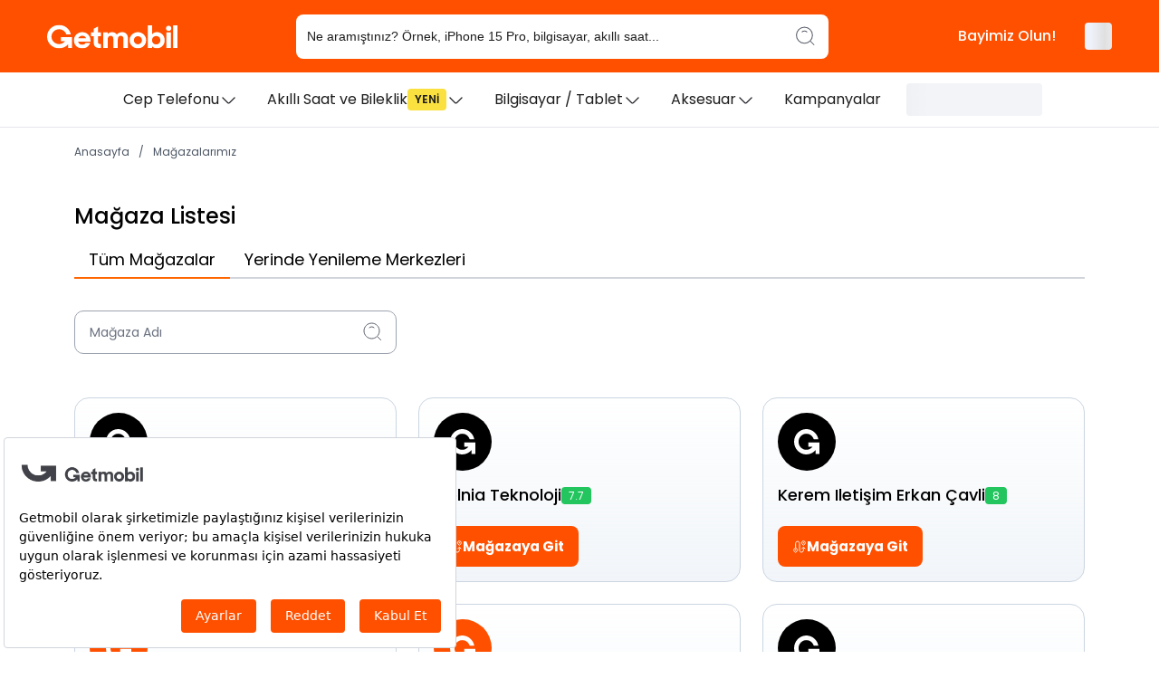

--- FILE ---
content_type: text/html; charset=utf-8
request_url: https://getmobil.com/magazalarimiz/
body_size: 105179
content:
<!DOCTYPE html><html lang="tr"><head><meta charSet="utf-8" data-next-head=""/><meta name="viewport" content="width=device-width, minimum-scale=1.0, maximum-scale=1.0, user-scalable=no" data-next-head=""/><title data-next-head="">Getmobil Tüm Mağazalarımız</title><meta name="description" content="Getmobil&#x27;in hizmet verdiği tüm mağazaları inceleyebilir, size en yakın mağazamızdan hemen hizmet alabilirsiniz!" data-next-head=""/><meta name="google-site-verification" content="QyoIY5cDIqG3Z3GTATLB3NeC1OA5ZqgOPgetCuhCXg0" data-next-head=""/><meta name="facebook-domain-verification" content="2reqi23o4qxa0jb026nxrpezxcteh6" data-next-head=""/><meta name="yandex-verification" content="6f8fc31487935798" data-next-head=""/><link rel="canonical" href="https://getmobil.com/magazalarimiz/" data-next-head=""/><meta property="og:locale" content="tr_TR" data-next-head=""/><meta property="og:url" content="https://getmobil.com/magazalarimiz/" data-next-head=""/><meta property="og:title" content="Getmobil Tüm Mağazalarımız" data-next-head=""/><meta property="og:description" content="Getmobil&#x27;in hizmet verdiği tüm mağazaları inceleyebilir, size en yakın mağazamızdan hemen hizmet alabilirsiniz!" data-next-head=""/><meta property="og:image" data-next-head=""/><link rel="shortcut icon" href="/favicon.ico" data-next-head=""/><meta name="yandex-verification" content="0395f5fa3b69b6dd"/><link rel="preload" href="/_next/static/media/b957ea75a84b6ea7-s.p.woff2" as="font" type="font/woff2" crossorigin="anonymous" data-next-font="size-adjust"/><link rel="preload" href="/_next/static/media/0484562807a97172-s.p.woff2" as="font" type="font/woff2" crossorigin="anonymous" data-next-font="size-adjust"/><link rel="preload" href="/_next/static/media/8888a3826f4a3af4-s.p.woff2" as="font" type="font/woff2" crossorigin="anonymous" data-next-font="size-adjust"/><link rel="preload" href="/_next/static/media/eafabf029ad39a43-s.p.woff2" as="font" type="font/woff2" crossorigin="anonymous" data-next-font="size-adjust"/><link rel="preload" href="/_next/static/css/4f5098438457b35a.css" as="style"/><link rel="preload" href="/_next/static/css/3a0f31376dc0eae9.css" as="style"/><script type="application/ld+json" data-next-head="">{"@context":"https://schema.org","@type":"BreadcrumbList","itemListElement":[{"@type":"ListItem","position":1,"name":"Anasayfa","item":"/"},{"@type":"ListItem","position":2,"name":"Mağazalarımız","item":"https://getmobil.com/magazalarimiz/"}]}</script><style data-emotion="mantine-global animation-151xhna">@-webkit-keyframes animation-151xhna{from,to{opacity:0.4;}50%{opacity:1;}}@keyframes animation-151xhna{from,to{opacity:0.4;}50%{opacity:1;}}</style><style data-emotion="mantine 480qv8 ro6hk9 rew4gw 16r25qi 1nmvwx4 1v7s5f8 1yvmvc6 1mllsjh">.mantine-ro6hk9{-webkit-flex-direction:row;-ms-flex-direction:row;flex-direction:row;}.mantine-rew4gw{display:-webkit-box;display:-webkit-flex;display:-ms-flexbox;display:flex;-webkit-box-flex-wrap:wrap;-webkit-flex-wrap:wrap;-ms-flex-wrap:wrap;flex-wrap:wrap;-webkit-flex-direction:row;-ms-flex-direction:row;flex-direction:row;-webkit-box-pack:start;-ms-flex-pack:start;-webkit-justify-content:flex-start;justify-content:flex-start;border-bottom:0.125rem solid #D1D5DB;}.mantine-16r25qi{-webkit-tap-highlight-color:transparent;font-family:'Poppins','Poppins Fallback',system-ui,Segoe UI,Roboto,Helvetica Neue,Arial;cursor:pointer;border:0;padding:0;-webkit-appearance:none;-moz-appearance:none;-ms-appearance:none;appearance:none;font-size:1rem;background-color:transparent;text-align:left;color:#000;-webkit-text-decoration:none;text-decoration:none;box-sizing:border-box;position:relative;padding:0.625rem 1rem;font-size:0.875rem;white-space:nowrap;z-index:0;display:-webkit-box;display:-webkit-flex;display:-ms-flexbox;display:flex;-webkit-align-items:center;-webkit-box-align:center;-ms-flex-align:center;align-items:center;-webkit-box-pack:center;-ms-flex-pack:center;-webkit-justify-content:center;justify-content:center;line-height:1;border-bottom:0.125rem solid transparent;margin-bottom:-0.125rem;border-radius:1rem 1rem 0 0;}.mantine-16r25qi:focus{outline-offset:0.125rem;outline:0.125rem solid #3B82F6;}.mantine-16r25qi:focus:not(:focus-visible){outline:none;}.mantine-16r25qi:disabled{opacity:0.5;cursor:not-allowed;}@media (hover: hover){.mantine-16r25qi:disabled:hover{background-color:transparent;}}@media (hover: none){.mantine-16r25qi:disabled:active{background-color:transparent;}}.mantine-16r25qi:focus{z-index:1;}@media (hover: hover){.mantine-16r25qi:hover{background-color:#F9FAFB;border-color:#D1D5DB;}}@media (hover: none){.mantine-16r25qi:active{background-color:#F9FAFB;border-color:#D1D5DB;}}.mantine-16r25qi[data-active]{border-color:#2563EB;color:#000;}@media (hover: hover){.mantine-16r25qi[data-active]:hover{border-color:#2563EB;}}@media (hover: none){.mantine-16r25qi[data-active]:active{border-color:#2563EB;}}.mantine-1nmvwx4{position:absolute;top:0;bottom:0;right:0;display:-webkit-box;display:-webkit-flex;display:-ms-flexbox;display:flex;-webkit-align-items:center;-webkit-box-align:center;-ms-flex-align:center;align-items:center;-webkit-box-pack:center;-ms-flex-pack:center;-webkit-justify-content:center;justify-content:center;width:2.25rem;}.mantine-1v7s5f8{position:relative;}.mantine-1v7s5f8:has(input:disabled) .mantine-Input-rightSection{display:none;}.mantine-1yvmvc6{font-family:'Poppins','Poppins Fallback',system-ui,Segoe UI,Roboto,Helvetica Neue,Arial;height:2.25rem;-webkit-tap-highlight-color:transparent;line-height:calc(2.25rem - 0.125rem);-webkit-appearance:none;-moz-appearance:none;-ms-appearance:none;appearance:none;resize:none;box-sizing:border-box;font-size:0.875rem;width:100%;color:#000;display:block;text-align:left;border:0.0625rem solid #9CA3AF;background-color:#fff;-webkit-transition:border-color 100ms ease;transition:border-color 100ms ease;min-height:2.25rem;padding-left:calc(2.25rem  / 3);padding-right:2.25rem;border-radius:1rem;}.mantine-1yvmvc6:focus,.mantine-1yvmvc6:focus-within{outline:none;border-color:#2563EB;}.mantine-1yvmvc6:disabled,.mantine-1yvmvc6[data-disabled]{background-color:#F3F4F6;color:#909296;opacity:0.6;cursor:not-allowed;pointer-events:none;}.mantine-1yvmvc6:disabled::-webkit-input-placeholder{color:#909296;}.mantine-1yvmvc6:disabled::-moz-placeholder{color:#909296;}.mantine-1yvmvc6:disabled:-ms-input-placeholder{color:#909296;}.mantine-1yvmvc6[data-disabled]::-webkit-input-placeholder{color:#909296;}.mantine-1yvmvc6[data-disabled]::-moz-placeholder{color:#909296;}.mantine-1yvmvc6[data-disabled]:-ms-input-placeholder{color:#909296;}.mantine-1yvmvc6:disabled::placeholder,.mantine-1yvmvc6[data-disabled]::placeholder{color:#909296;}.mantine-1yvmvc6[data-invalid]{color:#DC2626;border-color:#DC2626;}.mantine-1yvmvc6[data-invalid]::-webkit-input-placeholder{opacity:1;color:#DC2626;}.mantine-1yvmvc6[data-invalid]::-moz-placeholder{opacity:1;color:#DC2626;}.mantine-1yvmvc6[data-invalid]:-ms-input-placeholder{opacity:1;color:#DC2626;}.mantine-1yvmvc6[data-invalid]::placeholder{opacity:1;color:#DC2626;}.mantine-1yvmvc6[data-with-icon]{padding-left:2.25rem;}.mantine-1yvmvc6::-webkit-input-placeholder{-webkit-user-select:none;-moz-user-select:none;-ms-user-select:none;user-select:none;color:#6B7280;opacity:1;}.mantine-1yvmvc6::-moz-placeholder{-webkit-user-select:none;-moz-user-select:none;-ms-user-select:none;user-select:none;color:#6B7280;opacity:1;}.mantine-1yvmvc6:-ms-input-placeholder{-webkit-user-select:none;-moz-user-select:none;-ms-user-select:none;user-select:none;color:#6B7280;opacity:1;}.mantine-1yvmvc6::placeholder{-webkit-user-select:none;-moz-user-select:none;-ms-user-select:none;user-select:none;color:#6B7280;opacity:1;}.mantine-1yvmvc6::-webkit-inner-spin-button,.mantine-1yvmvc6::-webkit-outer-spin-button,.mantine-1yvmvc6::-webkit-search-decoration,.mantine-1yvmvc6::-webkit-search-cancel-button,.mantine-1yvmvc6::-webkit-search-results-button,.mantine-1yvmvc6::-webkit-search-results-decoration{-webkit-appearance:none;-moz-appearance:none;-ms-appearance:none;appearance:none;}.mantine-1yvmvc6[type=number]{-moz-appearance:textfield;}.mantine-1mllsjh{font-family:'Poppins','Poppins Fallback',system-ui,Segoe UI,Roboto,Helvetica Neue,Arial;-webkit-tap-highlight-color:transparent;color:#000000;font-size:inherit;line-height:1.25;-webkit-text-decoration:none;text-decoration:none;font-size:1rem;font-weight:400;}.mantine-1mllsjh:focus{outline-offset:0.125rem;outline:0.125rem solid #3B82F6;}.mantine-1mllsjh:focus:not(:focus-visible){outline:none;}</style><script id="dl-init" data-nscript="beforeInteractive">
          window.dataLayer = window.dataLayer || [];
        </script><script id="clevertap-core" data-nscript="beforeInteractive">
          window.clevertap = {
            event: [], profile: [], account: [],
            onUserLogin: [], notifications: [], privacy: [],
            debugLevel: 3
          };
          clevertap.account.push({ id: "4R4-575-K47Z", region: "global" });
          clevertap.privacy.push({ optOut: false, useIP: true });
        </script><script id="gtm" data-nscript="beforeInteractive">(function(w,d,s,l,i){
            w[l]=w[l]||[];w[l].push({"gtm.start":new Date().getTime(),event:'gtm.js'});
            var f=d.getElementsByTagName(s)[0], j=d.createElement(s), dl=l!='dataLayer'?'&l='+l:'';
            j.async=true; j.src='https://www.googletagmanager.com/gtm.js?id='+i+dl;
            f.parentNode.insertBefore(j,f);
          })(window,document,'script','dataLayer','GTM-NBCTWS8');</script><link rel="stylesheet" href="/_next/static/css/4f5098438457b35a.css" data-n-g=""/><link rel="stylesheet" href="/_next/static/css/3a0f31376dc0eae9.css" data-n-p=""/><noscript data-n-css=""></noscript><script defer="" noModule="" src="/_next/static/chunks/polyfills-42372ed130431b0a.js"></script><script data-partytown-config="">
            partytown = {
              lib: "/_next/static/~partytown/"
            };
          </script><script data-partytown="">!(function(w,p,f,c){if(!window.crossOriginIsolated && !navigator.serviceWorker) return;c=w[p]=w[p]||{};c[f]=(c[f]||[])})(window,'partytown','forward');/* Partytown 0.10.3-dev1734732935152 - MIT builder.io */
const t={preserveBehavior:!1},e=e=>{if("string"==typeof e)return[e,t];const[n,r=t]=e;return[n,{...t,...r}]},n=Object.freeze((t=>{const e=new Set;let n=[];do{Object.getOwnPropertyNames(n).forEach((t=>{"function"==typeof n[t]&&e.add(t)}))}while((n=Object.getPrototypeOf(n))!==Object.prototype);return Array.from(e)})());!function(t,r,o,i,a,s,c,d,l,p,u=t,f){function h(){f||(f=1,"/"==(c=(s.lib||"/~partytown/")+(s.debug?"debug/":""))[0]&&(l=r.querySelectorAll('script[type="text/partytown"]'),i!=t?i.dispatchEvent(new CustomEvent("pt1",{detail:t})):(d=setTimeout(v,999999999),r.addEventListener("pt0",w),a?y(1):o.serviceWorker?o.serviceWorker.register(c+(s.swPath||"partytown-sw.js"),{scope:c}).then((function(t){t.active?y():t.installing&&t.installing.addEventListener("statechange",(function(t){"activated"==t.target.state&&y()}))}),console.error):v())))}function y(e){p=r.createElement(e?"script":"iframe"),t._pttab=Date.now(),e||(p.style.display="block",p.style.width="0",p.style.height="0",p.style.border="0",p.style.visibility="hidden",p.setAttribute("aria-hidden",!0)),p.src=c+"partytown-"+(e?"atomics.js?v=0.10.3-dev1734732935152":"sandbox-sw.html?"+t._pttab),r.querySelector(s.sandboxParent||"body").appendChild(p)}function v(n,o){for(w(),i==t&&(s.forward||[]).map((function(n){const[r]=e(n);delete t[r.split(".")[0]]})),n=0;n<l.length;n++)(o=r.createElement("script")).innerHTML=l[n].innerHTML,o.nonce=s.nonce,r.head.appendChild(o);p&&p.parentNode.removeChild(p)}function w(){clearTimeout(d)}s=t.partytown||{},i==t&&(s.forward||[]).map((function(r){const[o,{preserveBehavior:i}]=e(r);u=t,o.split(".").map((function(e,r,o){var a;u=u[o[r]]=r+1<o.length?u[o[r]]||(a=o[r+1],n.includes(a)?[]:{}):(()=>{let e=null;if(i){const{methodOrProperty:n,thisObject:r}=((t,e)=>{let n=t;for(let t=0;t<e.length-1;t+=1)n=n[e[t]];return{thisObject:n,methodOrProperty:e.length>0?n[e[e.length-1]]:void 0}})(t,o);"function"==typeof n&&(e=(...t)=>n.apply(r,...t))}return function(){let n;return e&&(n=e(arguments)),(t._ptf=t._ptf||[]).push(o,arguments),n}})()}))})),"complete"==r.readyState?h():(t.addEventListener("DOMContentLoaded",h),t.addEventListener("load",h))}(window,document,navigator,top,window.crossOriginIsolated);</script><script src="/_next/static/chunks/webpack-8b3af46887dfda54.js" defer=""></script><script src="/_next/static/chunks/framework-b4419501b895b46b.js" defer=""></script><script src="/_next/static/chunks/main-1e69f4d36b185b18.js" defer=""></script><script src="/_next/static/chunks/pages/_app-4153e6322745a43e.js" defer=""></script><script src="/_next/static/chunks/3146-a9991ced7555736b.js" defer=""></script><script src="/_next/static/chunks/2264-9cf3ea62b500a5da.js" defer=""></script><script src="/_next/static/chunks/366-c7b01ef1b4f15b3b.js" defer=""></script><script src="/_next/static/chunks/4488-9923fa00f77650dd.js" defer=""></script><script src="/_next/static/chunks/662-d08d84445a1185b1.js" defer=""></script><script src="/_next/static/chunks/pages/magazalarimiz-9ca51e91a17ee686.js" defer=""></script><script src="/_next/static/ZdB_cOZRqX92JAyR0lj_m/_buildManifest.js" defer=""></script><script src="/_next/static/ZdB_cOZRqX92JAyR0lj_m/_ssgManifest.js" defer=""></script><style data-emotion="mantine-global animation-151xhna">@-webkit-keyframes animation-151xhna{from,to{opacity:0.4;}50%{opacity:1;}}@keyframes animation-151xhna{from,to{opacity:0.4;}50%{opacity:1;}}</style><style data-emotion="mantine 480qv8 ro6hk9 rew4gw 16r25qi 1nmvwx4 1v7s5f8 1yvmvc6 1mllsjh">.mantine-ro6hk9{-webkit-flex-direction:row;-ms-flex-direction:row;flex-direction:row;}.mantine-rew4gw{display:-webkit-box;display:-webkit-flex;display:-ms-flexbox;display:flex;-webkit-box-flex-wrap:wrap;-webkit-flex-wrap:wrap;-ms-flex-wrap:wrap;flex-wrap:wrap;-webkit-flex-direction:row;-ms-flex-direction:row;flex-direction:row;-webkit-box-pack:start;-ms-flex-pack:start;-webkit-justify-content:flex-start;justify-content:flex-start;border-bottom:0.125rem solid #D1D5DB;}.mantine-16r25qi{-webkit-tap-highlight-color:transparent;font-family:'Poppins','Poppins Fallback',system-ui,Segoe UI,Roboto,Helvetica Neue,Arial;cursor:pointer;border:0;padding:0;-webkit-appearance:none;-moz-appearance:none;-ms-appearance:none;appearance:none;font-size:1rem;background-color:transparent;text-align:left;color:#000;-webkit-text-decoration:none;text-decoration:none;box-sizing:border-box;position:relative;padding:0.625rem 1rem;font-size:0.875rem;white-space:nowrap;z-index:0;display:-webkit-box;display:-webkit-flex;display:-ms-flexbox;display:flex;-webkit-align-items:center;-webkit-box-align:center;-ms-flex-align:center;align-items:center;-webkit-box-pack:center;-ms-flex-pack:center;-webkit-justify-content:center;justify-content:center;line-height:1;border-bottom:0.125rem solid transparent;margin-bottom:-0.125rem;border-radius:1rem 1rem 0 0;}.mantine-16r25qi:focus{outline-offset:0.125rem;outline:0.125rem solid #3B82F6;}.mantine-16r25qi:focus:not(:focus-visible){outline:none;}.mantine-16r25qi:disabled{opacity:0.5;cursor:not-allowed;}@media (hover: hover){.mantine-16r25qi:disabled:hover{background-color:transparent;}}@media (hover: none){.mantine-16r25qi:disabled:active{background-color:transparent;}}.mantine-16r25qi:focus{z-index:1;}@media (hover: hover){.mantine-16r25qi:hover{background-color:#F9FAFB;border-color:#D1D5DB;}}@media (hover: none){.mantine-16r25qi:active{background-color:#F9FAFB;border-color:#D1D5DB;}}.mantine-16r25qi[data-active]{border-color:#2563EB;color:#000;}@media (hover: hover){.mantine-16r25qi[data-active]:hover{border-color:#2563EB;}}@media (hover: none){.mantine-16r25qi[data-active]:active{border-color:#2563EB;}}.mantine-1nmvwx4{position:absolute;top:0;bottom:0;right:0;display:-webkit-box;display:-webkit-flex;display:-ms-flexbox;display:flex;-webkit-align-items:center;-webkit-box-align:center;-ms-flex-align:center;align-items:center;-webkit-box-pack:center;-ms-flex-pack:center;-webkit-justify-content:center;justify-content:center;width:2.25rem;}.mantine-1v7s5f8{position:relative;}.mantine-1v7s5f8:has(input:disabled) .mantine-Input-rightSection{display:none;}.mantine-1yvmvc6{font-family:'Poppins','Poppins Fallback',system-ui,Segoe UI,Roboto,Helvetica Neue,Arial;height:2.25rem;-webkit-tap-highlight-color:transparent;line-height:calc(2.25rem - 0.125rem);-webkit-appearance:none;-moz-appearance:none;-ms-appearance:none;appearance:none;resize:none;box-sizing:border-box;font-size:0.875rem;width:100%;color:#000;display:block;text-align:left;border:0.0625rem solid #9CA3AF;background-color:#fff;-webkit-transition:border-color 100ms ease;transition:border-color 100ms ease;min-height:2.25rem;padding-left:calc(2.25rem  / 3);padding-right:2.25rem;border-radius:1rem;}.mantine-1yvmvc6:focus,.mantine-1yvmvc6:focus-within{outline:none;border-color:#2563EB;}.mantine-1yvmvc6:disabled,.mantine-1yvmvc6[data-disabled]{background-color:#F3F4F6;color:#909296;opacity:0.6;cursor:not-allowed;pointer-events:none;}.mantine-1yvmvc6:disabled::-webkit-input-placeholder{color:#909296;}.mantine-1yvmvc6:disabled::-moz-placeholder{color:#909296;}.mantine-1yvmvc6:disabled:-ms-input-placeholder{color:#909296;}.mantine-1yvmvc6[data-disabled]::-webkit-input-placeholder{color:#909296;}.mantine-1yvmvc6[data-disabled]::-moz-placeholder{color:#909296;}.mantine-1yvmvc6[data-disabled]:-ms-input-placeholder{color:#909296;}.mantine-1yvmvc6:disabled::placeholder,.mantine-1yvmvc6[data-disabled]::placeholder{color:#909296;}.mantine-1yvmvc6[data-invalid]{color:#DC2626;border-color:#DC2626;}.mantine-1yvmvc6[data-invalid]::-webkit-input-placeholder{opacity:1;color:#DC2626;}.mantine-1yvmvc6[data-invalid]::-moz-placeholder{opacity:1;color:#DC2626;}.mantine-1yvmvc6[data-invalid]:-ms-input-placeholder{opacity:1;color:#DC2626;}.mantine-1yvmvc6[data-invalid]::placeholder{opacity:1;color:#DC2626;}.mantine-1yvmvc6[data-with-icon]{padding-left:2.25rem;}.mantine-1yvmvc6::-webkit-input-placeholder{-webkit-user-select:none;-moz-user-select:none;-ms-user-select:none;user-select:none;color:#6B7280;opacity:1;}.mantine-1yvmvc6::-moz-placeholder{-webkit-user-select:none;-moz-user-select:none;-ms-user-select:none;user-select:none;color:#6B7280;opacity:1;}.mantine-1yvmvc6:-ms-input-placeholder{-webkit-user-select:none;-moz-user-select:none;-ms-user-select:none;user-select:none;color:#6B7280;opacity:1;}.mantine-1yvmvc6::placeholder{-webkit-user-select:none;-moz-user-select:none;-ms-user-select:none;user-select:none;color:#6B7280;opacity:1;}.mantine-1yvmvc6::-webkit-inner-spin-button,.mantine-1yvmvc6::-webkit-outer-spin-button,.mantine-1yvmvc6::-webkit-search-decoration,.mantine-1yvmvc6::-webkit-search-cancel-button,.mantine-1yvmvc6::-webkit-search-results-button,.mantine-1yvmvc6::-webkit-search-results-decoration{-webkit-appearance:none;-moz-appearance:none;-ms-appearance:none;appearance:none;}.mantine-1yvmvc6[type=number]{-moz-appearance:textfield;}.mantine-1mllsjh{font-family:'Poppins','Poppins Fallback',system-ui,Segoe UI,Roboto,Helvetica Neue,Arial;-webkit-tap-highlight-color:transparent;color:#000000;font-size:inherit;line-height:1.25;-webkit-text-decoration:none;text-decoration:none;font-size:1rem;font-weight:400;}.mantine-1mllsjh:focus{outline-offset:0.125rem;outline:0.125rem solid #3B82F6;}.mantine-1mllsjh:focus:not(:focus-visible){outline:none;}</style></head><body><noscript><iframe src="https://www.googletagmanager.com/ns.html?id=GTM-NBCTWS8" height="0" width="0" style="display:none;visibility:hidden"></iframe></noscript><div id="__next"><main class="__className_6bee3b"><style data-emotion="css-global 1w883ez">html{font-family:sans-serif;line-height:1.15;-webkit-text-size-adjust:100%;-moz-text-size-adjust:100%;-ms-text-size-adjust:100%;text-size-adjust:100%;}body{margin:0;}article,aside,footer,header,nav,section,figcaption,figure,main{display:block;}h1{font-size:2em;}hr{box-sizing:content-box;height:0;overflow:visible;}pre{font-family:monospace,monospace;font-size:1em;}a{background:transparent;text-decoration-skip:objects;}a:active,a:hover{outline-width:0;}abbr[title]{border-bottom:none;-webkit-text-decoration:underline;text-decoration:underline;}b,strong{font-weight:bolder;}code,kbp,samp{font-family:monospace,monospace;font-size:1em;}dfn{font-style:italic;}mark{background-color:#ff0;color:#000;}small{font-size:80%;}sub,sup{font-size:75%;line-height:0;position:relative;vertical-align:baseline;}sup{top:-0.5em;}sub{bottom:-0.25em;}audio,video{display:inline-block;}audio:not([controls]){display:none;height:0;}img{border-style:none;vertical-align:middle;}svg:not(:root){overflow:hidden;}button,input,optgroup,select,textarea{font-family:sans-serif;font-size:100%;line-height:1.15;margin:0;}button,input{overflow:visible;}button,select{text-transform:none;}button,[type=reset],[type=submit]{-webkit-appearance:button;}button::-moz-focus-inner,[type=button]::-moz-focus-inner,[type=reset]::-moz-focus-inner,[type=submit]::-moz-focus-inner{border-style:none;padding:0;}button:-moz-focusring,[type=button]:-moz-focusring,[type=reset]:-moz-focusring,[type=submit]:-moz-focusring{outline:0.0625rem dotted ButtonText;}legend{box-sizing:border-box;color:inherit;display:table;max-width:100%;padding:0;white-space:normal;}progress{display:inline-block;vertical-align:baseline;}textarea{overflow:auto;}[type=checkbox],[type=radio]{box-sizing:border-box;padding:0;}[type=number]::-webkit-inner-spin-button,[type=number]::-webkit-outer-spin-button{height:auto;}[type=search]{-webkit-appearance:none;-moz-appearance:none;-ms-appearance:none;appearance:none;}[type=search]::-webkit-search-cancel-button,[type=search]::-webkit-search-decoration{-webkit-appearance:none;-moz-appearance:none;-ms-appearance:none;appearance:none;}::-webkit-file-upload-button{-webkit-appearance:button;-moz-appearance:button;-ms-appearance:button;appearance:button;font:inherit;}details,menu{display:block;}summary{display:-webkit-box;display:-webkit-list-item;display:-ms-list-itembox;display:list-item;}canvas{display:inline-block;}template{display:none;}</style><style data-emotion="css-global 1uqmpv7">*,*::before,*::after{box-sizing:border-box;}html{-webkit-print-color-scheme:light;color-scheme:light;}body{font-family:'Poppins','Poppins Fallback',system-ui,Segoe UI,Roboto,Helvetica Neue,Arial;background-color:#fff;color:#000;line-height:1.25;font-size:1rem;-webkit-font-smoothing:antialiased;-moz-osx-font-smoothing:grayscale;}</style><header data-testid="header" class="header " style="transform:translateY(0)"><div class="navbar-menu " data-testid="navbar-menu"><div class="navbar-menu-hamburger" data-testid="navbar-menu-hamburger"><svg width="26" height="26" viewBox="0 0 26 26" fill="none" xmlns="http://www.w3.org/2000/svg"><path d="M4.34888 7.16309H21.0155" stroke="white" stroke-width="2.08333"></path><path d="M4.34888 13.4131H21.0155" stroke="white" stroke-width="2.08333"></path><path d="M4.34888 19.6631H21.0155" stroke="white" stroke-width="2.08333"></path></svg></div><div class="navbar-menu-logo" data-testid="navbar-menu-logo"><a style="text-decoration:none;cursor:pointer;color:#000" href="/" aria-label="GetMobil" data-testid="navbar-menu-logo-link"><svg width="144" height="33" viewBox="0 0 177 33" fill="none" xmlns="http://www.w3.org/2000/svg"><g clip-path="url(#clip0_735_122400)"><path d="M59.4888 10.787H63.1784V5.8295L69.1258 2.65479V10.787H73.2064V15.9924H69.1258V22.7232C69.1258 23.5431 69.1698 24.2057 69.2578 24.7109C69.3457 25.221 69.5265 25.6071 69.8002 25.8741C70.0739 26.141 70.4893 26.3174 71.0366 26.4032C71.5839 26.489 72.3072 26.5319 73.2064 26.5319V31.9518H72.3365C70.6017 31.9518 69.1551 31.7992 67.9969 31.4846C66.8387 31.1748 65.9004 30.66 65.1772 29.9402C64.4539 29.2204 63.9408 28.2765 63.6378 27.1039C63.3348 25.9313 63.1833 24.4869 63.1833 22.7661V15.9924H59.4937V10.787H59.4888Z" fill="white"></path><path d="M76.3438 10.7868H82.2472V13.032C82.9118 12.2121 83.7377 11.5638 84.72 11.0823C85.7022 10.6009 86.8018 10.3625 88.0186 10.3625C89.5825 10.3625 90.9215 10.6533 92.0357 11.2301C93.1499 11.8069 94.0393 12.6363 94.704 13.7089C95.4566 12.6935 96.4193 11.8832 97.5922 11.273C98.765 10.6676 100.06 10.3625 101.477 10.3625C104.253 10.3625 106.325 11.1252 107.684 12.6506C109.042 14.176 109.722 16.3068 109.722 19.043V31.9563H103.686V19.8057C103.686 18.3661 103.388 17.2602 102.797 16.4832C102.205 15.7062 101.243 15.3201 99.9086 15.3201C98.7797 15.3201 97.8463 15.7205 97.1084 16.5261C96.3704 17.3317 96.0039 18.6235 96.0039 20.4015V31.9611H89.9685V19.8104C89.9685 18.3708 89.6704 17.2649 89.0791 16.4879C88.4878 15.7109 87.5251 15.3248 86.1909 15.3248C85.062 15.3248 84.1286 15.7252 83.3907 16.5308C82.6528 17.3364 82.2863 18.6282 82.2863 20.4063V31.9659H76.3389V10.7868H76.3438Z" fill="white"></path><path d="M123.249 32.3759C121.685 32.3759 120.224 32.0852 118.865 31.5084C117.507 30.9316 116.309 30.1451 115.283 29.1583C114.257 28.1716 113.45 27.0085 112.874 25.6642C112.292 24.3247 112.004 22.8899 112.004 21.3693C112.004 19.8487 112.292 18.4139 112.874 17.0696C113.45 15.7301 114.257 14.567 115.283 13.5755C116.309 12.5888 117.502 11.8023 118.865 11.2255C120.224 10.6487 121.685 10.3579 123.249 10.3579C124.813 10.3579 126.274 10.6487 127.632 11.2255C128.991 11.8023 130.188 12.5888 131.214 13.5755C132.241 14.5623 133.042 15.7301 133.624 17.0696C134.2 18.4091 134.494 19.8439 134.494 21.3693C134.494 22.8947 134.205 24.3247 133.624 25.6642C133.042 27.0037 132.241 28.1716 131.214 29.1583C130.188 30.1451 128.996 30.9316 127.632 31.5084C126.274 32.0852 124.813 32.3759 123.249 32.3759V32.3759ZM123.249 26.8702C124.001 26.8702 124.71 26.7225 125.375 26.4269C126.039 26.1314 126.621 25.7357 127.109 25.24C127.603 24.7442 127.994 24.1674 128.282 23.5048C128.571 22.8423 128.717 22.1272 128.717 21.3645C128.717 20.6018 128.571 19.8916 128.282 19.2242C127.994 18.5616 127.603 17.9849 127.109 17.4891C126.616 16.9981 126.039 16.6025 125.375 16.3022C124.71 16.0066 124.001 15.8588 123.249 15.8588C122.496 15.8588 121.753 16.0066 121.098 16.3022C120.449 16.5977 119.877 16.9933 119.383 17.4891C118.89 17.9849 118.508 18.5616 118.235 19.2242C117.961 19.8868 117.824 20.6018 117.824 21.3645C117.824 22.1272 117.961 22.8375 118.235 23.5048C118.508 24.1674 118.894 24.749 119.383 25.24C119.877 25.7357 120.449 26.1314 121.098 26.4269C121.748 26.7225 122.467 26.8702 123.249 26.8702V26.8702Z" fill="white"></path><path d="M149.223 32.376C147.776 32.376 146.486 32.1281 145.362 31.6371C144.233 31.1462 143.324 30.4883 142.625 29.6684V31.9565H136.678V1.04834H142.625V13.1132C143.319 12.2933 144.209 11.6307 145.293 11.1254C146.378 10.6154 147.659 10.3627 149.135 10.3627C150.351 10.3627 151.588 10.582 152.844 11.0206C154.105 11.4591 155.229 12.136 156.23 13.0512C157.227 13.9712 158.048 15.12 158.684 16.5024C159.319 17.8848 159.637 19.5103 159.637 21.3694C159.637 23.2284 159.309 24.8539 158.659 26.2363C158.009 27.6187 157.174 28.7627 156.162 29.6637C155.15 30.5694 154.026 31.2463 152.8 31.6943C151.568 32.1472 150.376 32.3712 149.218 32.3712L149.223 32.376ZM148.006 27.0419C148.846 27.0419 149.618 26.8941 150.327 26.5986C151.036 26.303 151.651 25.8979 152.169 25.3926C152.692 24.8825 153.093 24.2867 153.386 23.5955C153.675 22.9043 153.821 22.1511 153.821 21.3312C153.821 20.5113 153.675 19.7582 153.386 19.067C153.098 18.3758 152.692 17.7752 152.169 17.2651C151.646 16.7551 151.036 16.3642 150.327 16.0782C149.618 15.7969 148.841 15.6539 148.006 15.6539C147.17 15.6539 146.452 15.8017 145.772 16.0972C145.093 16.3928 144.507 16.798 144.013 17.3033C143.519 17.8133 143.138 18.4092 142.865 19.1004C142.591 19.7915 142.454 20.5352 142.454 21.3217C142.454 22.1082 142.591 22.8519 142.865 23.543C143.138 24.2342 143.524 24.8396 144.013 25.364C144.507 25.8883 145.093 26.2935 145.772 26.5938C146.452 26.8894 147.199 27.0371 148.006 27.0371V27.0419Z" fill="white"></path><path d="M161.435 5.19529C161.435 4.15135 161.762 3.30285 162.412 2.65456C163.062 2.00627 163.923 1.68213 164.993 1.68213C166.063 1.68213 166.933 2.00627 167.597 2.65456C168.262 3.30285 168.594 4.15135 168.594 5.19529C168.594 6.23923 168.262 7.07819 167.597 7.71218C166.933 8.34617 166.063 8.66555 164.993 8.66555C163.923 8.66555 163.062 8.34617 162.412 7.71218C161.762 7.07819 161.435 6.23923 161.435 5.19529ZM162.041 10.782H167.988V31.9515H162.041V10.7868V10.782Z" fill="white"></path><path d="M171.052 1.04834H177V31.9518H171.052V1.04834Z" fill="white"></path><path d="M52.1192 25.0682C51.7478 25.769 51.2298 26.3315 50.5652 26.7462C49.8419 27.199 48.8743 27.4231 47.6574 27.4231C46.1523 27.4231 44.9305 27.0512 43.9874 26.3029C43.0442 25.5545 42.4186 24.5582 42.101 23.3188H58.8974V21.455C58.8974 19.9296 58.614 18.4995 58.052 17.1601C57.49 15.8206 56.708 14.6432 55.7062 13.6231C54.7093 12.6077 53.5218 11.8117 52.1485 11.2301C50.7753 10.6533 49.275 10.3625 47.6574 10.3625C46.0399 10.3625 44.6324 10.6533 43.2739 11.2301C41.9153 11.8069 40.718 12.5934 39.6917 13.5802C38.6655 14.5669 37.8591 15.7348 37.2825 17.0743C36.7009 18.4137 36.4126 19.8486 36.4126 21.3692C36.4126 22.8898 36.6716 24.3246 37.1945 25.6641C37.7174 27.0036 38.4651 28.1715 39.4523 29.1582C40.4345 30.1449 41.6172 30.9315 42.9904 31.5082C44.3636 32.085 45.903 32.3758 47.6135 32.3758C50.4186 32.3758 52.7301 31.7132 54.5382 30.388C56.2975 29.0962 57.6121 27.323 58.482 25.0682H52.1192V25.0682ZM42.3258 18.5329C42.8291 17.5795 43.5426 16.793 44.4516 16.1972C45.3606 15.6013 46.4553 15.2962 47.7063 15.2962C48.9574 15.2962 49.9641 15.5679 50.8877 16.1066C51.8162 16.65 52.5004 17.4699 52.9207 18.552L53.0184 18.8046H42.189L42.3307 18.5329H42.3258Z" fill="white"></path><path d="M18.8489 17.2222V22.5991H24.5031C22.6167 25.0159 19.6357 26.5795 16.2784 26.5795C10.5753 26.5795 5.9474 22.07 5.9474 16.5024C5.9474 10.9347 10.5704 6.42527 16.2784 6.42527C20.8672 6.42527 24.7572 9.34734 26.1011 13.3896H32.2342C30.7486 6.12019 24.161 0.624023 16.2784 0.624023C7.30108 0.624023 0 7.74568 0 16.5024C0 25.259 7.30108 32.3807 16.2784 32.3807C21.1262 32.3807 25.4903 30.3024 28.4713 27.0085V31.9469H33.6759V17.2269H18.8489V17.2222Z" fill="white"></path></g><defs><clipPath id="clip0_735_122400"><rect width="177" height="31.7519" fill="white" transform="translate(0 0.624023)"></rect></clipPath></defs></svg></a></div><div class="navbar-menu-search   "><div class="d-flex align-items-center gap-2"><input type="text" data-test-id="selenium-header-search-input" placeholder="Ne aramıştınız? Örnek, iPhone 15 Pro, bilgisayar, akıllı saat..." value=""/><div class="navbar-menu-search-icon "><svg width="26" height="25" viewBox="0 0 26 25" fill="none" xmlns="http://www.w3.org/2000/svg"><path d="M11.4377 19.7916C16.3277 19.7916 20.2918 15.8274 20.2918 10.9374C20.2918 6.04742 16.3277 2.08325 11.4377 2.08325C6.54766 2.08325 2.5835 6.04742 2.5835 10.9374C2.5835 15.8274 6.54766 19.7916 11.4377 19.7916Z" stroke="#585C68" stroke-width="1.04167"></path><path d="M14.3843 7.47036C13.6302 6.71635 12.5886 6.25 11.4379 6.25C10.2874 6.25 9.24571 6.71635 8.4917 7.47036" stroke="#585C68" stroke-width="1.04167"></path><path d="M17.8027 17.303L22.2222 21.7224" stroke="#585C68" stroke-width="1.04167"></path></svg></div></div></div><div class="navbar-menu-content" data-testid="navbar-menu-content"><div class="d-none d-md-block" data-testid="header-partner-desktop"><a class="navbar-menu-partner-btn" style="text-decoration:none;cursor:pointer;color:#000" href="https://partner.getmobil.com/kayit-ol" aria-label="Bayimiz Olun!">Bayimiz Olun!</a></div><div class="d-md-none d-block" data-testid="header-profile-mobile"><div class="profilDropdownTextImgContainer" data-testid="header-profile-mobile-container"><div class="loginDesktop" data-testid="header__profiles__log-in"><div class="LoginDesktopImgContainer" data-testid="header-profile-mobile-icon-container"><svg width="28" height="28" viewBox="0 0 24 25" fill="none" xmlns="http://www.w3.org/2000/svg"><path d="M20 21.5V19.5C20 18.4391 19.5786 17.4217 18.8284 16.6716C18.0783 15.9214 17.0609 15.5 16 15.5H8C6.93913 15.5 5.92172 15.9214 5.17157 16.6716C4.42143 17.4217 4 18.4391 4 19.5V21.5" stroke="white" stroke-width="2" stroke-linecap="round" stroke-linejoin="round"></path><path d="M12 11.5C14.2091 11.5 16 9.70914 16 7.5C16 5.29086 14.2091 3.5 12 3.5C9.79086 3.5 8 5.29086 8 7.5C8 9.70914 9.79086 11.5 12 11.5Z" stroke="white" stroke-width="2" stroke-linecap="round" stroke-linejoin="round"></path></svg></div></div></div></div><div class="d-none d-md-block" data-testid="header-profile-desktop"><div class="skeletonProfil" data-testid="header-profile-loading"><div class="s-line second"></div></div></div><div data-testid="header-basket-container"><div class="skeleton-gm" style="height:30px;width:30px"></div></div></div></div><div class="navbar-categories" data-testid="navbar-categories"><div class="navbar-categories-menu" data-testid="navbar-categories-menu"><div class="navbar-categories-menu-items" data-testid="navbar-categories-menu-items"><div class="navbar-categories-menu-item-wrapper" data-testid="navbar-category-cep-telefonu"><div class="navbar-categories-menu-item" data-testid="navbar-category-item-cep-telefonu"><a data-testid="navbar-category-link-cep-telefonu" href="/satin-al/cep-telefonu/">Cep Telefonu</a><svg width="21" height="21" viewBox="0 0 21 21" fill="none" xmlns="http://www.w3.org/2000/svg"><path d="M10.4998 14.5C9.91644 14.5 9.33311 14.275 8.89144 13.8334L3.45811 8.40003C3.21644 8.15837 3.21644 7.75837 3.45811 7.5167C3.69977 7.27503 4.09977 7.27503 4.34144 7.5167L9.77477 12.95C10.1748 13.35 10.8248 13.35 11.2248 12.95L16.6581 7.5167C16.8998 7.27503 17.2998 7.27503 17.5414 7.5167C17.7831 7.75837 17.7831 8.15837 17.5414 8.40003L12.1081 13.8334C11.6664 14.275 11.0831 14.5 10.4998 14.5Z" fill="#1C1D21"></path></svg></div><div class="navbar-categories-menu-dropdown" data-testid="navbar-category-dropdown-cep-telefonu"><div class="navbar-categories-menu-dropdown-header" data-testid="navbar-category-dropdown-header-cep-telefonu">Cep Telefonu<!-- --> Kategorisi</div><div class="navbar-categories-menu-dropdown-phones" data-testid="navbar-category-dropdown-phones-cep-telefonu"><div class="navbar-categories-menu-dropdown-phones"><ul data-testid="header__cep-telefonu"><li data-testid="navbar-category-brand-apple"><a style="font-weight:500;font-size:1rem" class="text-decoration-none" data-testid="navbar-category-brand-link-apple" href="/satin-al/cep-telefonu/iphone-ios-telefonlar/apple/"><span data-testid="navbar-category-brand-text-apple">Apple</span></a></li><li data-testid="navbar-category-model-iphone-16-pro-max"><a style="color:#8a8c96;font-size:.875rem;font-weight:400" class="text-decoration-none" data-testid="navbar-category-model-link-iphone-16-pro-max" href="/satin-al/cep-telefonu/iphone-ios-telefonlar/apple/iphone-16-pro-max/"><span data-testid="navbar-category-model-text-iphone-16-pro-max">iPhone 16 Pro Max</span></a><ul class="mt-4"></ul></li><li data-testid="navbar-category-model-iphone-16-pro"><a style="color:#8a8c96;font-size:.875rem;font-weight:400" class="text-decoration-none" data-testid="navbar-category-model-link-iphone-16-pro" href="/satin-al/cep-telefonu/iphone-ios-telefonlar/apple/iphone-16-pro/"><span data-testid="navbar-category-model-text-iphone-16-pro">iPhone 16 Pro</span></a><ul class="mt-4"></ul></li><li data-testid="navbar-category-model-iphone-16"><a style="color:#8a8c96;font-size:.875rem;font-weight:400" class="text-decoration-none" data-testid="navbar-category-model-link-iphone-16" href="/satin-al/cep-telefonu/iphone-ios-telefonlar/apple/iphone-16/"><span data-testid="navbar-category-model-text-iphone-16">iPhone 16</span></a><ul class="mt-4"></ul></li><li data-testid="navbar-category-model-iphone-15-pro-max"><a style="color:#8a8c96;font-size:.875rem;font-weight:400" class="text-decoration-none" data-testid="navbar-category-model-link-iphone-15-pro-max" href="/satin-al/cep-telefonu/iphone-ios-telefonlar/apple/iphone-15-pro-max/"><span data-testid="navbar-category-model-text-iphone-15-pro-max">iPhone 15 Pro Max</span></a><ul class="mt-4"></ul></li><li data-testid="navbar-category-model-iphone-14-pro-max"><a style="color:#8a8c96;font-size:.875rem;font-weight:400" class="text-decoration-none" data-testid="navbar-category-model-link-iphone-14-pro-max" href="/satin-al/cep-telefonu/iphone-ios-telefonlar/apple/iphone-14-pro-max/"><span data-testid="navbar-category-model-text-iphone-14-pro-max">iPhone 14 Pro Max</span></a><ul class="mt-4"></ul></li><li data-testid="navbar-category-model-iphone-13"><a style="color:#8a8c96;font-size:.875rem;font-weight:400" class="text-decoration-none" data-testid="navbar-category-model-link-iphone-13" href="/satin-al/cep-telefonu/iphone-ios-telefonlar/apple/iphone-13/"><span data-testid="navbar-category-model-text-iphone-13">iPhone 13</span></a><ul class="mt-4"></ul></li><li data-testid="navbar-category-model-iphone-12"><a style="color:#8a8c96;font-size:.875rem;font-weight:400" class="text-decoration-none" data-testid="navbar-category-model-link-iphone-12" href="/satin-al/cep-telefonu/iphone-ios-telefonlar/apple/iphone-12/"><span data-testid="navbar-category-model-text-iphone-12">iPhone 12</span></a><ul class="mt-4"></ul></li><li data-testid="navbar-category-model-iphone-11"><a style="color:#8a8c96;font-size:.875rem;font-weight:400" class="text-decoration-none" data-testid="navbar-category-model-link-iphone-11" href="/satin-al/cep-telefonu/iphone-ios-telefonlar/apple/iphone-11/"><span data-testid="navbar-category-model-text-iphone-11">iPhone 11</span></a><ul class="mt-4"></ul></li></ul><ul data-testid="header__cep-telefonu"><li data-testid="navbar-category-brand-samsung"><a style="font-weight:500;font-size:1rem" class="text-decoration-none" data-testid="navbar-category-brand-link-samsung" href="/satin-al/cep-telefonu/android-telefonlar/samsung/"><span data-testid="navbar-category-brand-text-samsung">Samsung</span></a></li><li data-testid="navbar-category-model-galaxy-s23"><a style="color:#8a8c96;font-size:.875rem;font-weight:400" class="text-decoration-none" data-testid="navbar-category-model-link-galaxy-s23" href="/satin-al/cep-telefonu/android-telefonlar/samsung/galaxy-s23/"><span data-testid="navbar-category-model-text-galaxy-s23">Galaxy S23</span></a><ul class="mt-4"></ul></li><li data-testid="navbar-category-model-galaxy-s23-ultra"><a style="color:#8a8c96;font-size:.875rem;font-weight:400" class="text-decoration-none" data-testid="navbar-category-model-link-galaxy-s23-ultra" href="/satin-al/cep-telefonu/android-telefonlar/samsung/galaxy-s23-ultra/"><span data-testid="navbar-category-model-text-galaxy-s23-ultra">Galaxy S23 Ultra</span></a><ul class="mt-4"></ul></li><li data-testid="navbar-category-model-galaxy-s22-ultra-5g"><a style="color:#8a8c96;font-size:.875rem;font-weight:400" class="text-decoration-none" data-testid="navbar-category-model-link-galaxy-s22-ultra-5g" href="/satin-al/cep-telefonu/android-telefonlar/samsung/galaxy-s22-ultra-5g/"><span data-testid="navbar-category-model-text-galaxy-s22-ultra-5g">Galaxy S22 ULTRA 5G</span></a><ul class="mt-4"></ul></li><li data-testid="navbar-category-model-galaxy-s24-ultra"><a style="color:#8a8c96;font-size:.875rem;font-weight:400" class="text-decoration-none" data-testid="navbar-category-model-link-galaxy-s24-ultra" href="/satin-al/cep-telefonu/android-telefonlar/samsung/galaxy-s24-ultra/"><span data-testid="navbar-category-model-text-galaxy-s24-ultra">Galaxy S24 Ultra</span></a><ul class="mt-4"></ul></li><li data-testid="navbar-category-model-galaxy-z-flip5"><a style="color:#8a8c96;font-size:.875rem;font-weight:400" class="text-decoration-none" data-testid="navbar-category-model-link-galaxy-z-flip5" href="/satin-al/cep-telefonu/android-telefonlar/samsung/galaxy-z-flip5/"><span data-testid="navbar-category-model-text-galaxy-z-flip5">Galaxy Z Flip5</span></a><ul class="mt-4"></ul></li><li data-testid="navbar-category-model-galaxy-a02"><a style="color:#8a8c96;font-size:.875rem;font-weight:400" class="text-decoration-none" data-testid="navbar-category-model-link-galaxy-a02" href="/satin-al/cep-telefonu/android-telefonlar/samsung/galaxy-a02/"><span data-testid="navbar-category-model-text-galaxy-a02">Galaxy A02</span></a><ul class="mt-4"></ul></li><li data-testid="navbar-category-model-galaxy-note-20-ultra"><a style="color:#8a8c96;font-size:.875rem;font-weight:400" class="text-decoration-none" data-testid="navbar-category-model-link-galaxy-note-20-ultra" href="/satin-al/cep-telefonu/android-telefonlar/samsung/galaxy-note-20-ultra/"><span data-testid="navbar-category-model-text-galaxy-note-20-ultra">Galaxy Note 20 Ultra</span></a><ul class="mt-4"></ul></li><li data-testid="navbar-category-model-galaxy-s21-plus-5g"><a style="color:#8a8c96;font-size:.875rem;font-weight:400" class="text-decoration-none" data-testid="navbar-category-model-link-galaxy-s21-plus-5g" href="/satin-al/cep-telefonu/android-telefonlar/samsung/galaxy-s21-plus-5g/"><span data-testid="navbar-category-model-text-galaxy-s21-plus-5g">Galaxy S21 Plus 5G</span></a><ul class="mt-4"></ul></li><li data-testid="navbar-category-model-galaxy-s21"><a style="color:#8a8c96;font-size:.875rem;font-weight:400" class="text-decoration-none" data-testid="navbar-category-model-link-galaxy-s21" href="/satin-al/cep-telefonu/android-telefonlar/samsung/galaxy-s21/"><span data-testid="navbar-category-model-text-galaxy-s21">Galaxy S21</span></a><ul class="mt-4"></ul></li></ul><ul data-testid="header__cep-telefonu"><li data-testid="navbar-category-brand-xiaomi"><a style="font-weight:500;font-size:1rem" class="text-decoration-none" data-testid="navbar-category-brand-link-xiaomi" href="/satin-al/cep-telefonu/android-telefonlar/xiaomi/"><span data-testid="navbar-category-brand-text-xiaomi">Xiaomi</span></a></li><li data-testid="navbar-category-model-redmi-note-12-pro-5g"><a style="color:#8a8c96;font-size:.875rem;font-weight:400" class="text-decoration-none" data-testid="navbar-category-model-link-redmi-note-12-pro-5g" href="/satin-al/cep-telefonu/android-telefonlar/xiaomi/redmi-note-12-pro-5g/"><span data-testid="navbar-category-model-text-redmi-note-12-pro-5g">Redmi Note 12 Pro 5G</span></a><ul class="mt-4"></ul></li><li data-testid="navbar-category-model-xiaomi-redmi-note-12"><a style="color:#8a8c96;font-size:.875rem;font-weight:400" class="text-decoration-none" data-testid="navbar-category-model-link-xiaomi-redmi-note-12" href="/satin-al/cep-telefonu/android-telefonlar/xiaomi/xiaomi-redmi-note-12/"><span data-testid="navbar-category-model-text-xiaomi-redmi-note-12">Redmi Note 12</span></a><ul class="mt-4"></ul></li><li data-testid="navbar-category-model-redmi-10-2022"><a style="color:#8a8c96;font-size:.875rem;font-weight:400" class="text-decoration-none" data-testid="navbar-category-model-link-redmi-10-2022" href="/satin-al/cep-telefonu/android-telefonlar/xiaomi/redmi-10-2022/"><span data-testid="navbar-category-model-text-redmi-10-2022">Redmi 10 2022</span></a><ul class="mt-4"></ul></li><li data-testid="navbar-category-model-11-t"><a style="color:#8a8c96;font-size:.875rem;font-weight:400" class="text-decoration-none" data-testid="navbar-category-model-link-11-t" href="/satin-al/cep-telefonu/android-telefonlar/xiaomi/11-t/"><span data-testid="navbar-category-model-text-11-t">11 T</span></a><ul class="mt-4"></ul></li><li data-testid="navbar-category-model-redmi-note-9-pro"><a style="color:#8a8c96;font-size:.875rem;font-weight:400" class="text-decoration-none" data-testid="navbar-category-model-link-redmi-note-9-pro" href="/satin-al/cep-telefonu/android-telefonlar/xiaomi/redmi-note-9-pro/"><span data-testid="navbar-category-model-text-redmi-note-9-pro">Redmi Note 9 Pro</span></a><ul class="mt-4"></ul></li><li data-testid="navbar-category-model-redmi-12c"><a style="color:#8a8c96;font-size:.875rem;font-weight:400" class="text-decoration-none" data-testid="navbar-category-model-link-redmi-12c" href="/satin-al/cep-telefonu/android-telefonlar/xiaomi/redmi-12c/"><span data-testid="navbar-category-model-text-redmi-12c">Redmi 12C</span></a><ul class="mt-4"></ul></li></ul><ul><li data-testid="header__cep-telefonu"><a style="font-weight:500;font-size:1rem" class="text-decoration-none" data-testid="navbar-category-direct-link-huawei" href="/satin-al/cep-telefonu/diger-telefonlar/huawei/"><span data-testid="navbar-category-direct-text-huawei">Huawei</span></a></li><li data-testid="header__cep-telefonu"><a style="font-weight:500;font-size:1rem" class="text-decoration-none" data-testid="navbar-category-direct-link-oppo" href="/satin-al/cep-telefonu/android-telefonlar/oppo/"><span data-testid="navbar-category-direct-text-oppo">Oppo</span></a></li><li data-testid="header__cep-telefonu"><a style="font-weight:500;font-size:1rem" class="text-decoration-none" data-testid="navbar-category-direct-link-poco" href="/satin-al/cep-telefonu/android-telefonlar/poco/"><span data-testid="navbar-category-direct-text-poco">Poco</span></a></li><li data-testid="header__cep-telefonu"><a style="font-weight:500;font-size:1rem" class="text-decoration-none" data-testid="navbar-category-direct-link-realme" href="/satin-al/cep-telefonu/android-telefonlar/realme/"><span data-testid="navbar-category-direct-text-realme">Realme</span></a></li></ul></div><div class="navbar-categories-menu-dropdown-right" data-testid="navbar-categories-popular-section"><div class="navbar-categories-menu-dropdown-right-content"><div class="navbar-categories-menu-dropdown-right-header" data-testid="navbar-categories-popular-header"><div class="navbar-categories-menu-dropdown-brand" data-testid="navbar-categories-popular-brand">Popüler Aramalar</div><div class="navbar-categories-menu-dropdown-right-populars" data-testid="navbar-categories-popular-items"></div></div><div class="navbar-categories-menu-dropdown-right-company" data-testid="navbar-categories-sell-company"><div class="navbar-categories-menu-dropdown-right-company-header" data-testid="navbar-categories-sell-company-header"><span>Eski Telefonunu Değerinde Sat!</span></div><div class="navbar-categories-menu-dropdown-right-company-desc" data-testid="navbar-categories-sell-company-desc">Kullanmadığın eski telefonları Getmobil&#x27;e satmak çok kolay!<span> Kapına kadar geliyoruz </span>, cihazı anında değerlendiriyoruz ve ödemenizi hemen yapıyoruz!</div><a class="navbar-categories-menu-dropdown-right-company-button" data-testid="navbar-categories-sell-company-button" href="/sat/telefon/">Hemen Sat</a></div></div><div class="navbar-categories-menu-dropdown-right-bottom" data-testid="navbar-categories-features"><div class="navbar-categories-menu-dropdown-right-bottom-item" data-testid="navbar-categories-feature-installment"><img alt="Shipping Icon" loading="lazy" width="24" height="24" decoding="async" data-nimg="1" style="color:transparent" src="/_next/static/media/installment.8f63c6ea.svg"/><span>12 Ay Taksit</span></div><div class="navbar-categories-menu-dropdown-right-bottom-item" data-testid="navbar-categories-feature-guarantee"><img alt="guarantee" loading="lazy" width="24" height="24" decoding="async" data-nimg="1" style="color:transparent" src="/_next/static/media/guarantee.19a96d63.svg"/><span>12 Ay Garanti</span></div><div class="navbar-categories-menu-dropdown-right-bottom-item" data-testid="navbar-categories-feature-cargo"><img alt="Cargo" loading="lazy" width="24" height="24" decoding="async" data-nimg="1" style="color:transparent" src="/_next/static/media/cargo.2ad08225.svg"/><span>Hızlı Kargo</span></div><div class="navbar-categories-menu-dropdown-right-bottom-item" data-testid="navbar-categories-feature-return"><img alt="Return" loading="lazy" width="24" height="24" decoding="async" data-nimg="1" style="color:transparent" src="/_next/static/media/return.6ea19ebd.svg"/><span>Kolay İade</span></div></div></div></div></div></div><div class="navbar-categories-menu-item-wrapper" data-testid="navbar-category-akilli-saat-ve-bileklik"><div class="navbar-categories-menu-item" data-testid="navbar-category-item-akilli-saat-ve-bileklik"><a data-testid="navbar-category-link-akilli-saat-ve-bileklik" href="/satin-al/akilli-saat-ve-bileklik/">Akıllı Saat ve Bileklik</a><div class="navbar-categories-new" data-testid="navbar-category-new-badge">YENİ</div><svg width="21" height="21" viewBox="0 0 21 21" fill="none" xmlns="http://www.w3.org/2000/svg"><path d="M10.4998 14.5C9.91644 14.5 9.33311 14.275 8.89144 13.8334L3.45811 8.40003C3.21644 8.15837 3.21644 7.75837 3.45811 7.5167C3.69977 7.27503 4.09977 7.27503 4.34144 7.5167L9.77477 12.95C10.1748 13.35 10.8248 13.35 11.2248 12.95L16.6581 7.5167C16.8998 7.27503 17.2998 7.27503 17.5414 7.5167C17.7831 7.75837 17.7831 8.15837 17.5414 8.40003L12.1081 13.8334C11.6664 14.275 11.0831 14.5 10.4998 14.5Z" fill="#1C1D21"></path></svg></div><div class="navbar-categories-menu-dropdown" data-testid="navbar-category-dropdown-akilli-saat-ve-bileklik"><div class="navbar-categories-menu-dropdown-header" data-testid="navbar-category-dropdown-header-akilli-saat-ve-bileklik">Akıllı Saat ve Bileklik<!-- --> Kategorisi</div><div class="navbar-categories-menu-dropdown-phones" data-testid="navbar-category-dropdown-phones-akilli-saat-ve-bileklik"><div class="navbar-categories-menu-dropdown-phones"><ul data-testid="header__akıllı-saat-ve-bileklik"><li data-testid="navbar-category-brand-akilli-saat"><a style="font-weight:500;font-size:1rem" class="text-decoration-none" data-testid="navbar-category-brand-link-akilli-saat" href="/satin-al/akilli-saat-ve-bileklik/akilli-saat/"><span data-testid="navbar-category-brand-text-akilli-saat">Akıllı Saat</span></a></li><li data-testid="navbar-category-model-apple-watch"><a style="color:#8a8c96;font-size:.875rem;font-weight:400" class="text-decoration-none" data-testid="navbar-category-model-link-apple-watch" href="/satin-al/akilli-saat-ve-bileklik/akilli-saat/apple-watch/"><span data-testid="navbar-category-model-text-apple-watch">Apple Watch</span></a><ul class="mt-4"><li data-testid="navbar-category-variant-watch-ultra"><a style="color:#aaa;font-size:.8125rem;font-weight:400" class="text-decoration-none" data-testid="navbar-category-variant-link-watch-ultra" href="/satin-al/akilli-saat-ve-bileklik/akilli-saat/apple-watch/watch-ultra/"><span data-testid="navbar-category-variant-text-watch-ultra">Watch Ultra</span></a></li><li data-testid="navbar-category-variant-apple-watch-series-10"><a style="color:#aaa;font-size:.8125rem;font-weight:400" class="text-decoration-none" data-testid="navbar-category-variant-link-apple-watch-series-10" href="/satin-al/akilli-saat-ve-bileklik/akilli-saat/apple-watch/apple-watch-series-10/"><span data-testid="navbar-category-variant-text-apple-watch-series-10">Watch Series 10</span></a></li><li data-testid="navbar-category-variant-watch-series-9"><a style="color:#aaa;font-size:.8125rem;font-weight:400" class="text-decoration-none" data-testid="navbar-category-variant-link-watch-series-9" href="/satin-al/akilli-saat-ve-bileklik/akilli-saat/apple-watch/watch-series-9/"><span data-testid="navbar-category-variant-text-watch-series-9">Watch Series 9</span></a></li><li data-testid="navbar-category-variant-watch-series-8"><a style="color:#aaa;font-size:.8125rem;font-weight:400" class="text-decoration-none" data-testid="navbar-category-variant-link-watch-series-8" href="/satin-al/akilli-saat-ve-bileklik/akilli-saat/apple-watch/watch-series-8/"><span data-testid="navbar-category-variant-text-watch-series-8">Watch Series 8</span></a></li><li data-testid="navbar-category-variant-watch-series-7"><a style="color:#aaa;font-size:.8125rem;font-weight:400" class="text-decoration-none" data-testid="navbar-category-variant-link-watch-series-7" href="/satin-al/akilli-saat-ve-bileklik/akilli-saat/apple-watch/watch-series-7/"><span data-testid="navbar-category-variant-text-watch-series-7">Watch Series 7</span></a></li><li data-testid="navbar-category-variant-watch-se"><a style="color:#aaa;font-size:.8125rem;font-weight:400" class="text-decoration-none" data-testid="navbar-category-variant-link-watch-se" href="/satin-al/akilli-saat-ve-bileklik/akilli-saat/apple-watch/watch-se/"><span data-testid="navbar-category-variant-text-watch-se">Watch SE</span></a></li><li data-testid="navbar-category-variant-watch-series-6"><a style="color:#aaa;font-size:.8125rem;font-weight:400" class="text-decoration-none" data-testid="navbar-category-variant-link-watch-series-6" href="/satin-al/akilli-saat-ve-bileklik/akilli-saat/apple-watch/watch-series-6/"><span data-testid="navbar-category-variant-text-watch-series-6">Watch Series 6</span></a></li><li data-testid="navbar-category-variant-watch-series-5"><a style="color:#aaa;font-size:.8125rem;font-weight:400" class="text-decoration-none" data-testid="navbar-category-variant-link-watch-series-5" href="/satin-al/akilli-saat-ve-bileklik/akilli-saat/apple-watch/watch-series-5/"><span data-testid="navbar-category-variant-text-watch-series-5">Watch Series 5</span></a></li></ul></li></ul><ul></ul></div><div class="navbar-categories-menu-dropdown-right" data-testid="navbar-categories-popular-section"><div class="navbar-categories-menu-dropdown-right-content"><div class="navbar-categories-menu-dropdown-right-header" data-testid="navbar-categories-popular-header"><div class="navbar-categories-menu-dropdown-brand" data-testid="navbar-categories-popular-brand">Popüler Aramalar</div><div class="navbar-categories-menu-dropdown-right-populars" data-testid="navbar-categories-popular-items"></div></div><div class="navbar-categories-menu-dropdown-right-company" data-testid="navbar-categories-sell-company"><div class="navbar-categories-menu-dropdown-right-company-header" data-testid="navbar-categories-sell-company-header"><span>Eski Telefonunu Değerinde Sat!</span></div><div class="navbar-categories-menu-dropdown-right-company-desc" data-testid="navbar-categories-sell-company-desc">Kullanmadığın eski telefonları Getmobil&#x27;e satmak çok kolay!<span> Kapına kadar geliyoruz </span>, cihazı anında değerlendiriyoruz ve ödemenizi hemen yapıyoruz!</div><a class="navbar-categories-menu-dropdown-right-company-button" data-testid="navbar-categories-sell-company-button" href="/sat/telefon/">Hemen Sat</a></div></div><div class="navbar-categories-menu-dropdown-right-bottom" data-testid="navbar-categories-features"><div class="navbar-categories-menu-dropdown-right-bottom-item" data-testid="navbar-categories-feature-installment"><img alt="Shipping Icon" loading="lazy" width="24" height="24" decoding="async" data-nimg="1" style="color:transparent" src="/_next/static/media/installment.8f63c6ea.svg"/><span>12 Ay Taksit</span></div><div class="navbar-categories-menu-dropdown-right-bottom-item" data-testid="navbar-categories-feature-guarantee"><img alt="guarantee" loading="lazy" width="24" height="24" decoding="async" data-nimg="1" style="color:transparent" src="/_next/static/media/guarantee.19a96d63.svg"/><span>12 Ay Garanti</span></div><div class="navbar-categories-menu-dropdown-right-bottom-item" data-testid="navbar-categories-feature-cargo"><img alt="Cargo" loading="lazy" width="24" height="24" decoding="async" data-nimg="1" style="color:transparent" src="/_next/static/media/cargo.2ad08225.svg"/><span>Hızlı Kargo</span></div><div class="navbar-categories-menu-dropdown-right-bottom-item" data-testid="navbar-categories-feature-return"><img alt="Return" loading="lazy" width="24" height="24" decoding="async" data-nimg="1" style="color:transparent" src="/_next/static/media/return.6ea19ebd.svg"/><span>Kolay İade</span></div></div></div></div></div></div><div class="navbar-categories-menu-item-wrapper" data-testid="navbar-category-bilgisayar-tablet"><div class="navbar-categories-menu-item" data-testid="navbar-category-item-bilgisayar-tablet"><a data-testid="navbar-category-link-bilgisayar-tablet" href="/satin-al/bilgisayar-tablet/">Bilgisayar / Tablet</a><svg width="21" height="21" viewBox="0 0 21 21" fill="none" xmlns="http://www.w3.org/2000/svg"><path d="M10.4998 14.5C9.91644 14.5 9.33311 14.275 8.89144 13.8334L3.45811 8.40003C3.21644 8.15837 3.21644 7.75837 3.45811 7.5167C3.69977 7.27503 4.09977 7.27503 4.34144 7.5167L9.77477 12.95C10.1748 13.35 10.8248 13.35 11.2248 12.95L16.6581 7.5167C16.8998 7.27503 17.2998 7.27503 17.5414 7.5167C17.7831 7.75837 17.7831 8.15837 17.5414 8.40003L12.1081 13.8334C11.6664 14.275 11.0831 14.5 10.4998 14.5Z" fill="#1C1D21"></path></svg></div><div class="navbar-categories-menu-dropdown" data-testid="navbar-category-dropdown-bilgisayar-tablet"><div class="navbar-categories-menu-dropdown-header" data-testid="navbar-category-dropdown-header-bilgisayar-tablet">Bilgisayar / Tablet<!-- --> Kategorisi</div><div class="navbar-categories-menu-dropdown-phones" data-testid="navbar-category-dropdown-phones-bilgisayar-tablet"><div class="navbar-categories-menu-dropdown-phones"><ul data-testid="header__bilgisayar-/-tablet"><li data-testid="navbar-category-brand-apple-macbook"><a style="font-weight:500;font-size:1rem" class="text-decoration-none" data-testid="navbar-category-brand-link-apple-macbook" href="/satin-al/bilgisayar-tablet/apple-macbook/"><span data-testid="navbar-category-brand-text-apple-macbook">Apple Macbook</span></a></li><li data-testid="navbar-category-model-macbook-air-13inch-(13-inch-2020)"><a style="color:#8a8c96;font-size:.875rem;font-weight:400" class="text-decoration-none" data-testid="navbar-category-model-link-macbook-air-13inch-(13-inch-2020)" href="/satin-al/bilgisayar-tablet/apple-macbook/macbook-air-13inch-(13-inch-2020)/"><span data-testid="navbar-category-model-text-macbook-air-13inch-(13-inch-2020)">MacBook Air 13&quot; (13-inch, 2020)</span></a><ul class="mt-4"></ul></li><li data-testid="navbar-category-model-macbook-air-13.6-inch-(13.6-inch-2022)"><a style="color:#8a8c96;font-size:.875rem;font-weight:400" class="text-decoration-none" data-testid="navbar-category-model-link-macbook-air-13.6-inch-(13.6-inch-2022)" href="/satin-al/bilgisayar-tablet/apple-macbook/macbook-air-13.6-inch-(13.6-inch-2022)"><span data-testid="navbar-category-model-text-macbook-air-13.6-inch-(13.6-inch-2022)">MacBook Air 13.6 inch (13.6-inch, 2022)</span></a><ul class="mt-4"></ul></li><li data-testid="navbar-category-model-macbook-air-13inch-(13-inch-2019)"><a style="color:#8a8c96;font-size:.875rem;font-weight:400" class="text-decoration-none" data-testid="navbar-category-model-link-macbook-air-13inch-(13-inch-2019)" href="/satin-al/bilgisayar-tablet/apple-macbook/macbook-air-13inch-(13-inch-2019)/"><span data-testid="navbar-category-model-text-macbook-air-13inch-(13-inch-2019)">MacBook Air 13&quot; (13-inch, 2019)</span></a><ul class="mt-4"></ul></li><li data-testid="navbar-category-model-macbook-pro-16inch-(16-inch-2019)"><a style="color:#8a8c96;font-size:.875rem;font-weight:400" class="text-decoration-none" data-testid="navbar-category-model-link-macbook-pro-16inch-(16-inch-2019)" href="/satin-al/bilgisayar-tablet/apple-macbook/macbook-pro-16inch-(16-inch-2019)/"><span data-testid="navbar-category-model-text-macbook-pro-16inch-(16-inch-2019)">MacBook Pro 16&quot; (16-inch, 2019)</span></a><ul class="mt-4"></ul></li><li data-testid="navbar-category-model-macbook-air-15inch-(15-inch-2024)"><a style="color:#8a8c96;font-size:.875rem;font-weight:400" class="text-decoration-none" data-testid="navbar-category-model-link-macbook-air-15inch-(15-inch-2024)" href="/satin-al/bilgisayar-tablet/apple-macbook/macbook-air-15inch-(15-inch-2024)/"><span data-testid="navbar-category-model-text-macbook-air-15inch-(15-inch-2024)">MacBook Air 15&quot; (15-inch, 2024)</span></a><ul class="mt-4"></ul></li><li data-testid="navbar-category-model-macbook-air-13inch"><a style="color:#8a8c96;font-size:.875rem;font-weight:400" class="text-decoration-none" data-testid="navbar-category-model-link-macbook-air-13inch" href="/satin-al/bilgisayar-tablet/apple-macbook/macbook-air-13inch/"><span data-testid="navbar-category-model-text-macbook-air-13inch">MacBook Air 13&quot;</span></a><ul class="mt-4"></ul></li><li data-testid="navbar-category-model-macbook-air-15inch"><a style="color:#8a8c96;font-size:.875rem;font-weight:400" class="text-decoration-none" data-testid="navbar-category-model-link-macbook-air-15inch" href="/satin-al/bilgisayar-tablet/apple-macbook/macbook-air-15inch/"><span data-testid="navbar-category-model-text-macbook-air-15inch">MacBook Air 15&quot;</span></a><ul class="mt-4"></ul></li></ul><ul data-testid="header__bilgisayar-/-tablet"><li data-testid="navbar-category-brand-apple-tablet"><a style="font-weight:500;font-size:1rem" class="text-decoration-none" data-testid="navbar-category-brand-link-apple-tablet" href="/satin-al/bilgisayar-tablet/apple-tablet/"><span data-testid="navbar-category-brand-text-apple-tablet">Apple Tablet</span></a></li><li data-testid="navbar-category-model-ipad-10-nesil"><a style="color:#8a8c96;font-size:.875rem;font-weight:400" class="text-decoration-none" data-testid="navbar-category-model-link-ipad-10-nesil" href="/satin-al/bilgisayar-tablet/apple-tablet/ipad-10-nesil/"><span data-testid="navbar-category-model-text-ipad-10-nesil">iPad (10. Nesil)</span></a><ul class="mt-4"></ul></li><li data-testid="navbar-category-model-ipad-air-6-nesil"><a style="color:#8a8c96;font-size:.875rem;font-weight:400" class="text-decoration-none" data-testid="navbar-category-model-link-ipad-air-6-nesil" href="/satin-al/bilgisayar-tablet/apple-tablet/ipad-air-6-nesil/"><span data-testid="navbar-category-model-text-ipad-air-6-nesil">iPad Air (6. Nesil)</span></a><ul class="mt-4"></ul></li><li data-testid="navbar-category-model-ipad-9-nesil"><a style="color:#8a8c96;font-size:.875rem;font-weight:400" class="text-decoration-none" data-testid="navbar-category-model-link-ipad-9-nesil" href="/satin-al/bilgisayar-tablet/apple-tablet/ipad-9-nesil/"><span data-testid="navbar-category-model-text-ipad-9-nesil">iPad (9. Nesil)</span></a><ul class="mt-4"></ul></li><li data-testid="navbar-category-model-ipad-8-nesil"><a style="color:#8a8c96;font-size:.875rem;font-weight:400" class="text-decoration-none" data-testid="navbar-category-model-link-ipad-8-nesil" href="/satin-al/bilgisayar-tablet/apple-tablet/ipad-8-nesil/"><span data-testid="navbar-category-model-text-ipad-8-nesil">iPad (8. Nesil)</span></a><ul class="mt-4"></ul></li><li data-testid="navbar-category-model-ipad-5-nesil"><a style="color:#8a8c96;font-size:.875rem;font-weight:400" class="text-decoration-none" data-testid="navbar-category-model-link-ipad-5-nesil" href="/satin-al/bilgisayar-tablet/apple-tablet/ipad-5-nesil/"><span data-testid="navbar-category-model-text-ipad-5-nesil">iPad (5. Nesil)</span></a><ul class="mt-4"></ul></li><li data-testid="navbar-category-model-ipad-air-5-nesil"><a style="color:#8a8c96;font-size:.875rem;font-weight:400" class="text-decoration-none" data-testid="navbar-category-model-link-ipad-air-5-nesil" href="/satin-al/bilgisayar-tablet/apple-tablet/ipad-air-5-nesil/"><span data-testid="navbar-category-model-text-ipad-air-5-nesil">iPad Air (5. Nesil)</span></a><ul class="mt-4"></ul></li><li data-testid="navbar-category-model-ipad-air-2-nesil"><a style="color:#8a8c96;font-size:.875rem;font-weight:400" class="text-decoration-none" data-testid="navbar-category-model-link-ipad-air-2-nesil" href="/satin-al/bilgisayar-tablet/apple-tablet/ipad-air-2-nesil/"><span data-testid="navbar-category-model-text-ipad-air-2-nesil">iPad Air (2. Nesil)</span></a><ul class="mt-4"></ul></li><li data-testid="navbar-category-model-ipad-mini-a17-pro"><a style="color:#8a8c96;font-size:.875rem;font-weight:400" class="text-decoration-none" data-testid="navbar-category-model-link-ipad-mini-a17-pro" href="/satin-al/bilgisayar-tablet/apple-tablet/ipad-mini-a17-pro/"><span data-testid="navbar-category-model-text-ipad-mini-a17-pro">iPad mini (A17 Pro)</span></a><ul class="mt-4"></ul></li></ul><ul></ul></div><div class="navbar-categories-menu-dropdown-right" data-testid="navbar-categories-popular-section"><div class="navbar-categories-menu-dropdown-right-content"><div class="navbar-categories-menu-dropdown-right-header" data-testid="navbar-categories-popular-header"><div class="navbar-categories-menu-dropdown-brand" data-testid="navbar-categories-popular-brand">Popüler Aramalar</div><div class="navbar-categories-menu-dropdown-right-populars" data-testid="navbar-categories-popular-items"></div></div><div class="navbar-categories-menu-dropdown-right-company" data-testid="navbar-categories-sell-company"><div class="navbar-categories-menu-dropdown-right-company-header" data-testid="navbar-categories-sell-company-header"><span>Eski Telefonunu Değerinde Sat!</span></div><div class="navbar-categories-menu-dropdown-right-company-desc" data-testid="navbar-categories-sell-company-desc">Kullanmadığın eski telefonları Getmobil&#x27;e satmak çok kolay!<span> Kapına kadar geliyoruz </span>, cihazı anında değerlendiriyoruz ve ödemenizi hemen yapıyoruz!</div><a class="navbar-categories-menu-dropdown-right-company-button" data-testid="navbar-categories-sell-company-button" href="/sat/telefon/">Hemen Sat</a></div></div><div class="navbar-categories-menu-dropdown-right-bottom" data-testid="navbar-categories-features"><div class="navbar-categories-menu-dropdown-right-bottom-item" data-testid="navbar-categories-feature-installment"><img alt="Shipping Icon" loading="lazy" width="24" height="24" decoding="async" data-nimg="1" style="color:transparent" src="/_next/static/media/installment.8f63c6ea.svg"/><span>12 Ay Taksit</span></div><div class="navbar-categories-menu-dropdown-right-bottom-item" data-testid="navbar-categories-feature-guarantee"><img alt="guarantee" loading="lazy" width="24" height="24" decoding="async" data-nimg="1" style="color:transparent" src="/_next/static/media/guarantee.19a96d63.svg"/><span>12 Ay Garanti</span></div><div class="navbar-categories-menu-dropdown-right-bottom-item" data-testid="navbar-categories-feature-cargo"><img alt="Cargo" loading="lazy" width="24" height="24" decoding="async" data-nimg="1" style="color:transparent" src="/_next/static/media/cargo.2ad08225.svg"/><span>Hızlı Kargo</span></div><div class="navbar-categories-menu-dropdown-right-bottom-item" data-testid="navbar-categories-feature-return"><img alt="Return" loading="lazy" width="24" height="24" decoding="async" data-nimg="1" style="color:transparent" src="/_next/static/media/return.6ea19ebd.svg"/><span>Kolay İade</span></div></div></div></div></div></div><div class="navbar-categories-menu-item-wrapper" data-testid="navbar-category-aksesuar"><div class="navbar-categories-menu-item" data-testid="navbar-category-item-aksesuar"><a data-testid="navbar-category-link-aksesuar" href="/satin-al/aksesuar/">Aksesuar</a><svg width="21" height="21" viewBox="0 0 21 21" fill="none" xmlns="http://www.w3.org/2000/svg"><path d="M10.4998 14.5C9.91644 14.5 9.33311 14.275 8.89144 13.8334L3.45811 8.40003C3.21644 8.15837 3.21644 7.75837 3.45811 7.5167C3.69977 7.27503 4.09977 7.27503 4.34144 7.5167L9.77477 12.95C10.1748 13.35 10.8248 13.35 11.2248 12.95L16.6581 7.5167C16.8998 7.27503 17.2998 7.27503 17.5414 7.5167C17.7831 7.75837 17.7831 8.15837 17.5414 8.40003L12.1081 13.8334C11.6664 14.275 11.0831 14.5 10.4998 14.5Z" fill="#1C1D21"></path></svg></div><div class="navbar-categories-menu-dropdown" data-testid="navbar-category-dropdown-aksesuar"><div class="navbar-categories-menu-dropdown-header" data-testid="navbar-category-dropdown-header-aksesuar">Aksesuar<!-- --> Kategorisi</div><div class="navbar-categories-menu-dropdown-phones" data-testid="navbar-category-dropdown-phones-aksesuar"><div class="navbar-categories-menu-dropdown-phones"><ul><li data-testid="header__aksesuar"><a style="font-weight:500;font-size:1rem" class="text-decoration-none" data-testid="navbar-category-direct-link-arka-koruma-kilif" href="/satin-al/aksesuar/arka-koruma-kilif/"><span data-testid="navbar-category-direct-text-arka-koruma-kilif">Arka Koruma Kılıf</span></a></li><li data-testid="header__aksesuar"><a style="font-weight:500;font-size:1rem" class="text-decoration-none" data-testid="navbar-category-direct-link-cam-ekran-koruyucu" href="/satin-al/aksesuar/cam-ekran-koruyucu/"><span data-testid="navbar-category-direct-text-cam-ekran-koruyucu">Cam Ekran Koruyucu</span></a></li><li data-testid="header__aksesuar"><a style="font-weight:500;font-size:1rem" class="text-decoration-none" data-testid="navbar-category-direct-link-nano-ekran-koruyucu" href="/satin-al/aksesuar/nano-ekran-koruyucu/"><span data-testid="navbar-category-direct-text-nano-ekran-koruyucu">Nano Ekran Koruyucu</span></a></li><li data-testid="header__aksesuar"><a style="font-weight:500;font-size:1rem" class="text-decoration-none" data-testid="navbar-category-direct-link-kamera-cam-koruyucu" href="/satin-al/aksesuar/kamera-cam-koruyucu/"><span data-testid="navbar-category-direct-text-kamera-cam-koruyucu">Kamera Cam Koruyucu</span></a></li><li data-testid="header__aksesuar"><a style="font-weight:500;font-size:1rem" class="text-decoration-none" data-testid="navbar-category-direct-link-akilli-saat-aksesuarlari" href="/satin-al/aksesuar/akilli-saat-aksesuarlari/"><span data-testid="navbar-category-direct-text-akilli-saat-aksesuarlari">Akıllı Saat Aksesuarları</span></a></li><li data-testid="header__aksesuar"><a style="font-weight:500;font-size:1rem" class="text-decoration-none" data-testid="navbar-category-direct-link-arac-tutucu" href="/satin-al/aksesuar/arac-tutucu/"><span data-testid="navbar-category-direct-text-arac-tutucu">Araç Tutucu</span></a></li><li data-testid="header__aksesuar"><a style="font-weight:500;font-size:1rem" class="text-decoration-none" data-testid="navbar-category-direct-link-kulak-ci-kulaklik" href="/satin-al/aksesuar/kulak-ci-kulaklik/"><span data-testid="navbar-category-direct-text-kulak-ci-kulaklik">Kulak İçi Kulaklık</span></a></li><li data-testid="header__aksesuar"><a style="font-weight:500;font-size:1rem" class="text-decoration-none" data-testid="navbar-category-direct-link-powerbank" href="/satin-al/aksesuar/powerbank/"><span data-testid="navbar-category-direct-text-powerbank">Powerbank</span></a></li></ul></div><div class="navbar-categories-menu-dropdown-right" data-testid="navbar-categories-popular-section"><div class="navbar-categories-menu-dropdown-right-content"><div class="navbar-categories-menu-dropdown-right-header" data-testid="navbar-categories-popular-header"><div class="navbar-categories-menu-dropdown-brand" data-testid="navbar-categories-popular-brand">Popüler Aramalar</div><div class="navbar-categories-menu-dropdown-right-populars" data-testid="navbar-categories-popular-items"></div></div><div class="navbar-categories-menu-dropdown-right-company" data-testid="navbar-categories-sell-company"><div class="navbar-categories-menu-dropdown-right-company-header" data-testid="navbar-categories-sell-company-header"><span>Eski Telefonunu Değerinde Sat!</span></div><div class="navbar-categories-menu-dropdown-right-company-desc" data-testid="navbar-categories-sell-company-desc">Kullanmadığın eski telefonları Getmobil&#x27;e satmak çok kolay!<span> Kapına kadar geliyoruz </span>, cihazı anında değerlendiriyoruz ve ödemenizi hemen yapıyoruz!</div><a class="navbar-categories-menu-dropdown-right-company-button" data-testid="navbar-categories-sell-company-button" href="/sat/telefon/">Hemen Sat</a></div></div><div class="navbar-categories-menu-dropdown-right-bottom" data-testid="navbar-categories-features"><div class="navbar-categories-menu-dropdown-right-bottom-item" data-testid="navbar-categories-feature-installment"><img alt="Shipping Icon" loading="lazy" width="24" height="24" decoding="async" data-nimg="1" style="color:transparent" src="/_next/static/media/installment.8f63c6ea.svg"/><span>12 Ay Taksit</span></div><div class="navbar-categories-menu-dropdown-right-bottom-item" data-testid="navbar-categories-feature-guarantee"><img alt="guarantee" loading="lazy" width="24" height="24" decoding="async" data-nimg="1" style="color:transparent" src="/_next/static/media/guarantee.19a96d63.svg"/><span>12 Ay Garanti</span></div><div class="navbar-categories-menu-dropdown-right-bottom-item" data-testid="navbar-categories-feature-cargo"><img alt="Cargo" loading="lazy" width="24" height="24" decoding="async" data-nimg="1" style="color:transparent" src="/_next/static/media/cargo.2ad08225.svg"/><span>Hızlı Kargo</span></div><div class="navbar-categories-menu-dropdown-right-bottom-item" data-testid="navbar-categories-feature-return"><img alt="Return" loading="lazy" width="24" height="24" decoding="async" data-nimg="1" style="color:transparent" src="/_next/static/media/return.6ea19ebd.svg"/><span>Kolay İade</span></div></div></div></div></div></div><div class="navbar-categories-menu-item" data-testid="navbar-categories-campaigns"><a data-testid="navbar-categories-campaigns-link" href="/tum-kampanyalar/">Kampanyalar</a></div></div><div class="navbar-categories-menu-item-sell navbar-categories-menu-item-sell--skeleton" data-testid="navbar-categories-sell-phone-skeleton"></div></div></div></header><div><div class="mt-3"><div class="container mb-5 mt-1"><div class="breadcrumbs-container mt-3" data-testid="breadcrumbs-container"><a class="breadcrumbs-links" data-testid="breadcrumbs-link-0" href="/"><span data-testid="breadcrumbs-link-text-0">Anasayfa</span><span class="seperator" data-testid="breadcrumbs-separator-0">/</span></a><span class="breadcrumbs-links" data-testid="breadcrumbs-current-1"><span data-testid="breadcrumbs-current-text-1">Mağazalarımız</span></span></div></div><div class="container-fluid container-xl"><div><h1 class="strories-title">Mağaza Listesi</h1><div class="mantine-Tabs-root vendor-tabs mantine-ro6hk9"><div class="mantine-Tabs-tabsList mantine-rew4gw" role="tablist" aria-orientation="horizontal"><button class="mantine-UnstyledButton-root mantine-Tabs-tab mantine-16r25qi" type="button" data-active="true" role="tab" id="mantine-_R_ahqm_-tab-all" aria-selected="true" tabindex="0"><span class="mantine-480qv8 mantine-Tabs-tabLabel">Tüm Mağazalar</span></button><button class="mantine-UnstyledButton-root mantine-Tabs-tab mantine-16r25qi" type="button" role="tab" id="mantine-_R_ahqm_-tab-yym" aria-selected="false" tabindex="-1"><span class="mantine-480qv8 mantine-Tabs-tabLabel">Yerinde Yenileme Merkezleri</span></button></div></div><div class="filterContainer row"><div class="col-12 col-lg-4"><label class="mantine-InputWrapper-label mantine-Select-label mantine-toziyp"></label><div class="mantine-Input-wrapper d-flex align-items-center mantine-1v7s5f8"><input class="mantine-Input-input mantine-1yvmvc6" type="text" placeholder="Mağaza Adı" aria-invalid="false" value=""/><div class="mantine-1nmvwx4 mantine-Input-rightSection"><img alt="Search" loading="lazy" width="24" height="24" decoding="async" data-nimg="1" class="me-3" style="color:transparent" src="/_next/static/media/search.e02a403e.svg"/></div></div></div></div><div class="shopping-cards row d-flex"><div class="storieslist-components col-12 col-lg-4"><div class="shopping-centre-container"><img alt="Getmobil Black Logo" loading="lazy" width="64" height="64" decoding="async" data-nimg="1" style="color:transparent" src="/_next/static/media/getmobil-black.4c3f59ca.svg"/><div class="d-flex align-items-center gap-3 mb-3"><h2 class="shopping-title ">Ceppiri</h2><div class="mt-2"><div><div class="point-badge d-inline-block point-badge--orange" data-testid="vendor-score-badge">5.7</div></div></div></div><div class="map-container"><a class="map-link" style="text-decoration:none;cursor:pointer;color:#000" href="/magazalarimiz/ceppiri-1361/"><button style="display:flex;font-family:var(--bs-body-font-family);color:#fff;background-color:var(--primary);align-items:center;justify-content:center;gap:5px;transform:scale(1 );padding:14px 12px;border-radius:8px;font-size:15px;transition:0.2s;opacity:1;font-weight:bold;border:none" class="detail-btn"><img alt="Transfer Icon" loading="lazy" width="16" height="16" decoding="async" data-nimg="1" style="color:transparent" src="/_next/static/media/transfer_1.e4192bba.svg"/><span ml="10" fz="14" fw="400">Mağazaya Git</span></button></a></div></div></div><div class="storieslist-components col-12 col-lg-4"><div class="shopping-centre-container"><img alt="Getmobil Black Logo" loading="lazy" width="64" height="64" decoding="async" data-nimg="1" style="color:transparent" src="/_next/static/media/getmobil-black.4c3f59ca.svg"/><div class="d-flex align-items-center gap-3 mb-3"><h2 class="shopping-title ">Melnia Teknoloji</h2><div class="mt-2"><div><div class="point-badge d-inline-block point-badge--green" data-testid="vendor-score-badge">7.7</div></div></div></div><div class="map-container"><a class="map-link" style="text-decoration:none;cursor:pointer;color:#000" href="/magazalarimiz/melnia-teknoloji-1467/"><button style="display:flex;font-family:var(--bs-body-font-family);color:#fff;background-color:var(--primary);align-items:center;justify-content:center;gap:5px;transform:scale(1 );padding:14px 12px;border-radius:8px;font-size:15px;transition:0.2s;opacity:1;font-weight:bold;border:none" class="detail-btn"><img alt="Transfer Icon" loading="lazy" width="16" height="16" decoding="async" data-nimg="1" style="color:transparent" src="/_next/static/media/transfer_1.e4192bba.svg"/><span ml="10" fz="14" fw="400">Mağazaya Git</span></button></a></div></div></div><div class="storieslist-components col-12 col-lg-4"><div class="shopping-centre-container"><img alt="Getmobil Black Logo" loading="lazy" width="64" height="64" decoding="async" data-nimg="1" style="color:transparent" src="/_next/static/media/getmobil-black.4c3f59ca.svg"/><div class="d-flex align-items-center gap-3 mb-3"><h2 class="shopping-title ">Kerem Iletişim Erkan Çavli</h2><div class="mt-2"><div><div class="point-badge d-inline-block point-badge--green" data-testid="vendor-score-badge">8</div></div></div></div><div class="map-container"><a class="map-link" style="text-decoration:none;cursor:pointer;color:#000" href="/magazalarimiz/kerem-iletisim-erkan-cavli-1622/"><button style="display:flex;font-family:var(--bs-body-font-family);color:#fff;background-color:var(--primary);align-items:center;justify-content:center;gap:5px;transform:scale(1 );padding:14px 12px;border-radius:8px;font-size:15px;transition:0.2s;opacity:1;font-weight:bold;border:none" class="detail-btn"><img alt="Transfer Icon" loading="lazy" width="16" height="16" decoding="async" data-nimg="1" style="color:transparent" src="/_next/static/media/transfer_1.e4192bba.svg"/><span ml="10" fz="14" fw="400">Mağazaya Git</span></button></a></div></div></div><div class="storieslist-components col-12 col-lg-4"><div class="shopping-centre-container"><img alt="Getmobil Orange Logo" loading="lazy" width="64" height="64" decoding="async" data-nimg="1" style="color:transparent" src="/_next/static/media/getmobil-orange.b65d04f2.svg"/><div class="d-flex align-items-center gap-3 mb-3"><h2 class="shopping-title ">Getmobil</h2><div class="mt-2"><div><div class="point-badge__official d-inline-block" data-testid="vendor-official-badge">Resmi Satıcı</div></div></div></div><div class="map-container"><a class="map-link" style="text-decoration:none;cursor:pointer;color:#000" href="/magazalarimiz/getmobil-1/"><button style="display:flex;font-family:var(--bs-body-font-family);color:#fff;background-color:var(--primary);align-items:center;justify-content:center;gap:5px;transform:scale(1 );padding:14px 12px;border-radius:8px;font-size:15px;transition:0.2s;opacity:1;font-weight:bold;border:none" class="detail-btn"><img alt="Transfer Icon" loading="lazy" width="16" height="16" decoding="async" data-nimg="1" style="color:transparent" src="/_next/static/media/transfer_1.e4192bba.svg"/><span ml="10" fz="14" fw="400">Mağazaya Git</span></button></a></div></div></div><div class="storieslist-components col-12 col-lg-4"><div class="shopping-centre-container"><img alt="Getmobil Orange Logo" loading="lazy" width="64" height="64" decoding="async" data-nimg="1" style="color:transparent" src="/_next/static/media/getmobil-orange.b65d04f2.svg"/><div class="d-flex align-items-center gap-3 mb-3"><h2 class="shopping-title ">Getmobil - Kanyon</h2><div class="mt-2"><div><div class="point-badge d-inline-block point-badge--dark-green" data-testid="vendor-score-badge">9</div></div></div></div><div class="map-container"><a class="map-link" style="text-decoration:none;cursor:pointer;color:#000" href="/magazalarimiz/getmobil-kanyon-723/"><button style="display:flex;font-family:var(--bs-body-font-family);color:#fff;background-color:var(--primary);align-items:center;justify-content:center;gap:5px;transform:scale(1 );padding:14px 12px;border-radius:8px;font-size:15px;transition:0.2s;opacity:1;font-weight:bold;border:none" class="detail-btn"><img alt="Transfer Icon" loading="lazy" width="16" height="16" decoding="async" data-nimg="1" style="color:transparent" src="/_next/static/media/transfer_1.e4192bba.svg"/><span ml="10" fz="14" fw="400">Mağazaya Git</span></button></a></div></div></div><div class="storieslist-components col-12 col-lg-4"><div class="shopping-centre-container"><img alt="Getmobil Black Logo" loading="lazy" width="64" height="64" decoding="async" data-nimg="1" style="color:transparent" src="/_next/static/media/getmobil-black.4c3f59ca.svg"/><div class="d-flex align-items-center gap-3 mb-3"><h2 class="shopping-title ">İphonecum İletişim</h2><div class="mt-2"><div><div class="point-badge d-inline-block point-badge--green" data-testid="vendor-score-badge">8</div></div></div></div><div class="map-container"><a class="map-link" style="text-decoration:none;cursor:pointer;color:#000" href="/magazalarimiz/iphonecum-iletisim-856/"><button style="display:flex;font-family:var(--bs-body-font-family);color:#fff;background-color:var(--primary);align-items:center;justify-content:center;gap:5px;transform:scale(1 );padding:14px 12px;border-radius:8px;font-size:15px;transition:0.2s;opacity:1;font-weight:bold;border:none" class="detail-btn"><img alt="Transfer Icon" loading="lazy" width="16" height="16" decoding="async" data-nimg="1" style="color:transparent" src="/_next/static/media/transfer_1.e4192bba.svg"/><span ml="10" fz="14" fw="400">Mağazaya Git</span></button></a></div></div></div><div class="storieslist-components col-12 col-lg-4"><div class="shopping-centre-container"><img alt="Getmobil Black Logo" loading="lazy" width="64" height="64" decoding="async" data-nimg="1" style="color:transparent" src="/_next/static/media/getmobil-black.4c3f59ca.svg"/><div class="d-flex align-items-center gap-3 mb-3"><h2 class="shopping-title ">CepSunan</h2><div class="mt-2"><div><div class="point-badge d-inline-block point-badge--green" data-testid="vendor-score-badge">7</div></div></div></div><div class="map-container"><a class="map-link" style="text-decoration:none;cursor:pointer;color:#000" href="/magazalarimiz/cepsunan-898/"><button style="display:flex;font-family:var(--bs-body-font-family);color:#fff;background-color:var(--primary);align-items:center;justify-content:center;gap:5px;transform:scale(1 );padding:14px 12px;border-radius:8px;font-size:15px;transition:0.2s;opacity:1;font-weight:bold;border:none" class="detail-btn"><img alt="Transfer Icon" loading="lazy" width="16" height="16" decoding="async" data-nimg="1" style="color:transparent" src="/_next/static/media/transfer_1.e4192bba.svg"/><span ml="10" fz="14" fw="400">Mağazaya Git</span></button></a></div></div></div><div class="storieslist-components col-12 col-lg-4"><div class="shopping-centre-container"><img alt="Getmobil Black Logo" loading="lazy" width="64" height="64" decoding="async" data-nimg="1" style="color:transparent" src="/_next/static/media/getmobil-black.4c3f59ca.svg"/><div class="d-flex align-items-center gap-3 mb-3"><h2 class="shopping-title ">Bayar Teknoloji</h2><div class="mt-2"><div><div class="point-badge d-inline-block point-badge--green" data-testid="vendor-score-badge">8</div></div></div></div><div class="map-container"><a class="map-link" style="text-decoration:none;cursor:pointer;color:#000" href="/magazalarimiz/bayar-teknoloji-911/"><button style="display:flex;font-family:var(--bs-body-font-family);color:#fff;background-color:var(--primary);align-items:center;justify-content:center;gap:5px;transform:scale(1 );padding:14px 12px;border-radius:8px;font-size:15px;transition:0.2s;opacity:1;font-weight:bold;border:none" class="detail-btn"><img alt="Transfer Icon" loading="lazy" width="16" height="16" decoding="async" data-nimg="1" style="color:transparent" src="/_next/static/media/transfer_1.e4192bba.svg"/><span ml="10" fz="14" fw="400">Mağazaya Git</span></button></a></div></div></div><div class="storieslist-components col-12 col-lg-4"><div class="shopping-centre-container"><img alt="Getmobil Black Logo" loading="lazy" width="64" height="64" decoding="async" data-nimg="1" style="color:transparent" src="/_next/static/media/getmobil-black.4c3f59ca.svg"/><div class="d-flex align-items-center gap-3 mb-3"><h2 class="shopping-title ">Beyaz İletişim</h2><div class="mt-2"><div><div class="point-badge d-inline-block point-badge--green" data-testid="vendor-score-badge">8</div></div></div></div><div class="map-container"><a class="map-link" style="text-decoration:none;cursor:pointer;color:#000" href="/magazalarimiz/beyaz-iletisim-950/"><button style="display:flex;font-family:var(--bs-body-font-family);color:#fff;background-color:var(--primary);align-items:center;justify-content:center;gap:5px;transform:scale(1 );padding:14px 12px;border-radius:8px;font-size:15px;transition:0.2s;opacity:1;font-weight:bold;border:none" class="detail-btn"><img alt="Transfer Icon" loading="lazy" width="16" height="16" decoding="async" data-nimg="1" style="color:transparent" src="/_next/static/media/transfer_1.e4192bba.svg"/><span ml="10" fz="14" fw="400">Mağazaya Git</span></button></a></div></div></div><div class="storieslist-components col-12 col-lg-4"><div class="shopping-centre-container"><img alt="Getmobil Black Logo" loading="lazy" width="64" height="64" decoding="async" data-nimg="1" style="color:transparent" src="/_next/static/media/getmobil-black.4c3f59ca.svg"/><div class="d-flex align-items-center gap-3 mb-3"><h2 class="shopping-title ">CMR İletişim Saray</h2><div class="mt-2"><div><div class="point-badge d-inline-block point-badge--green" data-testid="vendor-score-badge">8.4</div></div></div></div><div class="map-container"><a class="map-link" style="text-decoration:none;cursor:pointer;color:#000" href="/magazalarimiz/cmr-iletisim-saray-1025/"><button style="display:flex;font-family:var(--bs-body-font-family);color:#fff;background-color:var(--primary);align-items:center;justify-content:center;gap:5px;transform:scale(1 );padding:14px 12px;border-radius:8px;font-size:15px;transition:0.2s;opacity:1;font-weight:bold;border:none" class="detail-btn"><img alt="Transfer Icon" loading="lazy" width="16" height="16" decoding="async" data-nimg="1" style="color:transparent" src="/_next/static/media/transfer_1.e4192bba.svg"/><span ml="10" fz="14" fw="400">Mağazaya Git</span></button></a></div></div></div><div class="storieslist-components col-12 col-lg-4"><div class="shopping-centre-container"><img alt="Getmobil Orange Logo" loading="lazy" width="64" height="64" decoding="async" data-nimg="1" style="color:transparent" src="/_next/static/media/getmobil-orange.b65d04f2.svg"/><div class="d-flex align-items-center gap-3 mb-3"><h2 class="shopping-title ">Getmobil - İstinye Park AVM</h2><div class="mt-2"><div><div class="point-badge d-inline-block point-badge--dark-green" data-testid="vendor-score-badge">9.7</div></div></div></div><div class="map-container"><a class="map-link" style="text-decoration:none;cursor:pointer;color:#000" href="/magazalarimiz/getmobil-istinye-park-avm-1115/"><button style="display:flex;font-family:var(--bs-body-font-family);color:#fff;background-color:var(--primary);align-items:center;justify-content:center;gap:5px;transform:scale(1 );padding:14px 12px;border-radius:8px;font-size:15px;transition:0.2s;opacity:1;font-weight:bold;border:none" class="detail-btn"><img alt="Transfer Icon" loading="lazy" width="16" height="16" decoding="async" data-nimg="1" style="color:transparent" src="/_next/static/media/transfer_1.e4192bba.svg"/><span ml="10" fz="14" fw="400">Mağazaya Git</span></button></a></div></div></div><div class="storieslist-components col-12 col-lg-4"><div class="shopping-centre-container"><img alt="Getmobil Black Logo" loading="lazy" width="64" height="64" decoding="async" data-nimg="1" style="color:transparent" src="/_next/static/media/getmobil-black.4c3f59ca.svg"/><div class="d-flex align-items-center gap-3 mb-3"><h2 class="shopping-title ">Vera Tekno Market</h2><div class="mt-2"><div><div class="point-badge d-inline-block point-badge--green" data-testid="vendor-score-badge">8</div></div></div></div><div class="map-container"><a class="map-link" style="text-decoration:none;cursor:pointer;color:#000" href="/magazalarimiz/vera-tekno-market-857/"><button style="display:flex;font-family:var(--bs-body-font-family);color:#fff;background-color:var(--primary);align-items:center;justify-content:center;gap:5px;transform:scale(1 );padding:14px 12px;border-radius:8px;font-size:15px;transition:0.2s;opacity:1;font-weight:bold;border:none" class="detail-btn"><img alt="Transfer Icon" loading="lazy" width="16" height="16" decoding="async" data-nimg="1" style="color:transparent" src="/_next/static/media/transfer_1.e4192bba.svg"/><span ml="10" fz="14" fw="400">Mağazaya Git</span></button></a></div></div></div><div class="storieslist-components col-12 col-lg-4"><div class="shopping-centre-container"><img alt="Getmobil Black Logo" loading="lazy" width="64" height="64" decoding="async" data-nimg="1" style="color:transparent" src="/_next/static/media/getmobil-black.4c3f59ca.svg"/><div class="d-flex align-items-center gap-3 mb-3"><h2 class="shopping-title ">Master Cep</h2><div class="mt-2"><div><div class="point-badge d-inline-block point-badge--green" data-testid="vendor-score-badge">8</div></div></div></div><div class="map-container"><a class="map-link" style="text-decoration:none;cursor:pointer;color:#000" href="/magazalarimiz/master-cep-912/"><button style="display:flex;font-family:var(--bs-body-font-family);color:#fff;background-color:var(--primary);align-items:center;justify-content:center;gap:5px;transform:scale(1 );padding:14px 12px;border-radius:8px;font-size:15px;transition:0.2s;opacity:1;font-weight:bold;border:none" class="detail-btn"><img alt="Transfer Icon" loading="lazy" width="16" height="16" decoding="async" data-nimg="1" style="color:transparent" src="/_next/static/media/transfer_1.e4192bba.svg"/><span ml="10" fz="14" fw="400">Mağazaya Git</span></button></a></div></div></div><div class="storieslist-components col-12 col-lg-4"><div class="shopping-centre-container"><img alt="Getmobil Black Logo" loading="lazy" width="64" height="64" decoding="async" data-nimg="1" style="color:transparent" src="/_next/static/media/getmobil-black.4c3f59ca.svg"/><div class="d-flex align-items-center gap-3 mb-3"><h2 class="shopping-title ">Özyurt Premium</h2><div class="mt-2"><div><div class="point-badge d-inline-block point-badge--green" data-testid="vendor-score-badge">8</div></div></div></div><div class="map-container"><a class="map-link" style="text-decoration:none;cursor:pointer;color:#000" href="/magazalarimiz/ozyurt-premium-951/"><button style="display:flex;font-family:var(--bs-body-font-family);color:#fff;background-color:var(--primary);align-items:center;justify-content:center;gap:5px;transform:scale(1 );padding:14px 12px;border-radius:8px;font-size:15px;transition:0.2s;opacity:1;font-weight:bold;border:none" class="detail-btn"><img alt="Transfer Icon" loading="lazy" width="16" height="16" decoding="async" data-nimg="1" style="color:transparent" src="/_next/static/media/transfer_1.e4192bba.svg"/><span ml="10" fz="14" fw="400">Mağazaya Git</span></button></a></div></div></div><div class="storieslist-components col-12 col-lg-4"><div class="shopping-centre-container"><img alt="Getmobil Orange Logo" loading="lazy" width="64" height="64" decoding="async" data-nimg="1" style="color:transparent" src="/_next/static/media/getmobil-orange.b65d04f2.svg"/><div class="d-flex align-items-center gap-3 mb-3"><h2 class="shopping-title ">Getmobil - Konya Kule Site</h2><div class="mt-2"><div><div class="point-badge d-inline-block point-badge--green" data-testid="vendor-score-badge">8</div></div></div></div><div class="map-container"><a class="map-link" style="text-decoration:none;cursor:pointer;color:#000" href="/magazalarimiz/getmobil-konya-kule-site-949/"><button style="display:flex;font-family:var(--bs-body-font-family);color:#fff;background-color:var(--primary);align-items:center;justify-content:center;gap:5px;transform:scale(1 );padding:14px 12px;border-radius:8px;font-size:15px;transition:0.2s;opacity:1;font-weight:bold;border:none" class="detail-btn"><img alt="Transfer Icon" loading="lazy" width="16" height="16" decoding="async" data-nimg="1" style="color:transparent" src="/_next/static/media/transfer_1.e4192bba.svg"/><span ml="10" fz="14" fw="400">Mağazaya Git</span></button></a></div></div></div><div class="storieslist-components col-12 col-lg-4"><div class="shopping-centre-container"><img alt="Getmobil Black Logo" loading="lazy" width="64" height="64" decoding="async" data-nimg="1" style="color:transparent" src="/_next/static/media/getmobil-black.4c3f59ca.svg"/><div class="d-flex align-items-center gap-3 mb-3"><h2 class="shopping-title ">Tekno Teknik</h2><div class="mt-2"><div><div class="point-badge d-inline-block point-badge--green" data-testid="vendor-score-badge">8</div></div></div></div><div class="map-container"><a class="map-link" style="text-decoration:none;cursor:pointer;color:#000" href="/magazalarimiz/tekno-teknik-1117/"><button style="display:flex;font-family:var(--bs-body-font-family);color:#fff;background-color:var(--primary);align-items:center;justify-content:center;gap:5px;transform:scale(1 );padding:14px 12px;border-radius:8px;font-size:15px;transition:0.2s;opacity:1;font-weight:bold;border:none" class="detail-btn"><img alt="Transfer Icon" loading="lazy" width="16" height="16" decoding="async" data-nimg="1" style="color:transparent" src="/_next/static/media/transfer_1.e4192bba.svg"/><span ml="10" fz="14" fw="400">Mağazaya Git</span></button></a></div></div></div><div class="storieslist-components col-12 col-lg-4"><div class="shopping-centre-container"><img alt="Getmobil Black Logo" loading="lazy" width="64" height="64" decoding="async" data-nimg="1" style="color:transparent" src="/_next/static/media/getmobil-black.4c3f59ca.svg"/><div class="d-flex align-items-center gap-3 mb-3"><h2 class="shopping-title ">Lovis Bilişim</h2><div class="mt-2"><div><div class="point-badge d-inline-block point-badge--green" data-testid="vendor-score-badge">8</div></div></div></div><div class="map-container"><a class="map-link" style="text-decoration:none;cursor:pointer;color:#000" href="/magazalarimiz/lovis-bilisim-894/"><button style="display:flex;font-family:var(--bs-body-font-family);color:#fff;background-color:var(--primary);align-items:center;justify-content:center;gap:5px;transform:scale(1 );padding:14px 12px;border-radius:8px;font-size:15px;transition:0.2s;opacity:1;font-weight:bold;border:none" class="detail-btn"><img alt="Transfer Icon" loading="lazy" width="16" height="16" decoding="async" data-nimg="1" style="color:transparent" src="/_next/static/media/transfer_1.e4192bba.svg"/><span ml="10" fz="14" fw="400">Mağazaya Git</span></button></a></div></div></div><div class="storieslist-components col-12 col-lg-4"><div class="shopping-centre-container"><img alt="Getmobil Black Logo" loading="lazy" width="64" height="64" decoding="async" data-nimg="1" style="color:transparent" src="/_next/static/media/getmobil-black.4c3f59ca.svg"/><div class="d-flex align-items-center gap-3 mb-3"><h2 class="shopping-title ">Getmobil - Hilltown AVM</h2><div class="mt-2"><div><div class="point-badge d-inline-block point-badge--green" data-testid="vendor-score-badge">8.6</div></div></div></div><div class="map-container"><a class="map-link" style="text-decoration:none;cursor:pointer;color:#000" href="/magazalarimiz/getmobil-hilltown-avm-1107/"><button style="display:flex;font-family:var(--bs-body-font-family);color:#fff;background-color:var(--primary);align-items:center;justify-content:center;gap:5px;transform:scale(1 );padding:14px 12px;border-radius:8px;font-size:15px;transition:0.2s;opacity:1;font-weight:bold;border:none" class="detail-btn"><img alt="Transfer Icon" loading="lazy" width="16" height="16" decoding="async" data-nimg="1" style="color:transparent" src="/_next/static/media/transfer_1.e4192bba.svg"/><span ml="10" fz="14" fw="400">Mağazaya Git</span></button></a></div></div></div><div class="storieslist-components col-12 col-lg-4"><div class="shopping-centre-container"><img alt="Getmobil Orange Logo" loading="lazy" width="64" height="64" decoding="async" data-nimg="1" style="color:transparent" src="/_next/static/media/getmobil-orange.b65d04f2.svg"/><div class="d-flex align-items-center gap-3 mb-3"><h2 class="shopping-title ">Getmobil - Akasya AVM</h2><div class="mt-2"><div><div class="point-badge d-inline-block point-badge--orange" data-testid="vendor-score-badge">5</div></div></div></div><div class="map-container"><a class="map-link" style="text-decoration:none;cursor:pointer;color:#000" href="/magazalarimiz/getmobil-akasya-avm-2/"><button style="display:flex;font-family:var(--bs-body-font-family);color:#fff;background-color:var(--primary);align-items:center;justify-content:center;gap:5px;transform:scale(1 );padding:14px 12px;border-radius:8px;font-size:15px;transition:0.2s;opacity:1;font-weight:bold;border:none" class="detail-btn"><img alt="Transfer Icon" loading="lazy" width="16" height="16" decoding="async" data-nimg="1" style="color:transparent" src="/_next/static/media/transfer_1.e4192bba.svg"/><span ml="10" fz="14" fw="400">Mağazaya Git</span></button></a></div></div></div><div class="storieslist-components col-12 col-lg-4"><div class="shopping-centre-container"><img alt="Getmobil Black Logo" loading="lazy" width="64" height="64" decoding="async" data-nimg="1" style="color:transparent" src="/_next/static/media/getmobil-black.4c3f59ca.svg"/><div class="d-flex align-items-center gap-3 mb-3"><h2 class="shopping-title ">Life Gsm</h2><div class="mt-2"><div><div class="point-badge d-inline-block point-badge--green" data-testid="vendor-score-badge">8</div></div></div></div><div class="map-container"><a class="map-link" style="text-decoration:none;cursor:pointer;color:#000" href="/magazalarimiz/life-gsm-860/"><button style="display:flex;font-family:var(--bs-body-font-family);color:#fff;background-color:var(--primary);align-items:center;justify-content:center;gap:5px;transform:scale(1 );padding:14px 12px;border-radius:8px;font-size:15px;transition:0.2s;opacity:1;font-weight:bold;border:none" class="detail-btn"><img alt="Transfer Icon" loading="lazy" width="16" height="16" decoding="async" data-nimg="1" style="color:transparent" src="/_next/static/media/transfer_1.e4192bba.svg"/><span ml="10" fz="14" fw="400">Mağazaya Git</span></button></a></div></div></div><div class="storieslist-components col-12 col-lg-4"><div class="shopping-centre-container"><img alt="Getmobil Black Logo" loading="lazy" width="64" height="64" decoding="async" data-nimg="1" style="color:transparent" src="/_next/static/media/getmobil-black.4c3f59ca.svg"/><div class="d-flex align-items-center gap-3 mb-3"><h2 class="shopping-title ">Özkan Iletişim Kadıköy</h2><div class="mt-2"><div><div class="point-badge d-inline-block point-badge--green" data-testid="vendor-score-badge">8</div></div></div></div><div class="map-container"><a class="map-link" style="text-decoration:none;cursor:pointer;color:#000" href="/magazalarimiz/ozkan-iletisim-kadikoy-895/"><button style="display:flex;font-family:var(--bs-body-font-family);color:#fff;background-color:var(--primary);align-items:center;justify-content:center;gap:5px;transform:scale(1 );padding:14px 12px;border-radius:8px;font-size:15px;transition:0.2s;opacity:1;font-weight:bold;border:none" class="detail-btn"><img alt="Transfer Icon" loading="lazy" width="16" height="16" decoding="async" data-nimg="1" style="color:transparent" src="/_next/static/media/transfer_1.e4192bba.svg"/><span ml="10" fz="14" fw="400">Mağazaya Git</span></button></a></div></div></div><div class="storieslist-components col-12 col-lg-4"><div class="shopping-centre-container"><img alt="Getmobil Black Logo" loading="lazy" width="64" height="64" decoding="async" data-nimg="1" style="color:transparent" src="/_next/static/media/getmobil-black.4c3f59ca.svg"/><div class="d-flex align-items-center gap-3 mb-3"><h2 class="shopping-title ">Yilmaz İletişim</h2><div class="mt-2"><div><div class="point-badge d-inline-block point-badge--green" data-testid="vendor-score-badge">8</div></div></div></div><div class="map-container"><a class="map-link" style="text-decoration:none;cursor:pointer;color:#000" href="/magazalarimiz/yilmaz-i-letisim-1029/"><button style="display:flex;font-family:var(--bs-body-font-family);color:#fff;background-color:var(--primary);align-items:center;justify-content:center;gap:5px;transform:scale(1 );padding:14px 12px;border-radius:8px;font-size:15px;transition:0.2s;opacity:1;font-weight:bold;border:none" class="detail-btn"><img alt="Transfer Icon" loading="lazy" width="16" height="16" decoding="async" data-nimg="1" style="color:transparent" src="/_next/static/media/transfer_1.e4192bba.svg"/><span ml="10" fz="14" fw="400">Mağazaya Git</span></button></a></div></div></div><div class="storieslist-components col-12 col-lg-4"><div class="shopping-centre-container"><img alt="Getmobil Black Logo" loading="lazy" width="64" height="64" decoding="async" data-nimg="1" style="color:transparent" src="/_next/static/media/getmobil-black.4c3f59ca.svg"/><div class="d-flex align-items-center gap-3 mb-3"><h2 class="shopping-title ">Gözdecep</h2><div class="mt-2"><div><div class="point-badge d-inline-block point-badge--green" data-testid="vendor-score-badge">7.9</div></div></div></div><div class="map-container"><a class="map-link" style="text-decoration:none;cursor:pointer;color:#000" href="/magazalarimiz/gozdecep-861/"><button style="display:flex;font-family:var(--bs-body-font-family);color:#fff;background-color:var(--primary);align-items:center;justify-content:center;gap:5px;transform:scale(1 );padding:14px 12px;border-radius:8px;font-size:15px;transition:0.2s;opacity:1;font-weight:bold;border:none" class="detail-btn"><img alt="Transfer Icon" loading="lazy" width="16" height="16" decoding="async" data-nimg="1" style="color:transparent" src="/_next/static/media/transfer_1.e4192bba.svg"/><span ml="10" fz="14" fw="400">Mağazaya Git</span></button></a></div></div></div><div class="storieslist-components col-12 col-lg-4"><div class="shopping-centre-container"><img alt="Getmobil Black Logo" loading="lazy" width="64" height="64" decoding="async" data-nimg="1" style="color:transparent" src="/_next/static/media/getmobil-black.4c3f59ca.svg"/><div class="d-flex align-items-center gap-3 mb-3"><h2 class="shopping-title ">Cep Dünyasi</h2><div class="mt-2"><div><div class="point-badge d-inline-block point-badge--green" data-testid="vendor-score-badge">8</div></div></div></div><div class="map-container"><a class="map-link" style="text-decoration:none;cursor:pointer;color:#000" href="/magazalarimiz/cep-dunyasi-903/"><button style="display:flex;font-family:var(--bs-body-font-family);color:#fff;background-color:var(--primary);align-items:center;justify-content:center;gap:5px;transform:scale(1 );padding:14px 12px;border-radius:8px;font-size:15px;transition:0.2s;opacity:1;font-weight:bold;border:none" class="detail-btn"><img alt="Transfer Icon" loading="lazy" width="16" height="16" decoding="async" data-nimg="1" style="color:transparent" src="/_next/static/media/transfer_1.e4192bba.svg"/><span ml="10" fz="14" fw="400">Mağazaya Git</span></button></a></div></div></div><div class="storieslist-components col-12 col-lg-4"><div class="shopping-centre-container"><img alt="Getmobil Black Logo" loading="lazy" width="64" height="64" decoding="async" data-nimg="1" style="color:transparent" src="/_next/static/media/getmobil-black.4c3f59ca.svg"/><div class="d-flex align-items-center gap-3 mb-3"><h2 class="shopping-title ">The Mobile Eskişehir</h2><div class="mt-2"><div><div class="point-badge d-inline-block point-badge--green" data-testid="vendor-score-badge">8</div></div></div></div><div class="map-container"><a class="map-link" style="text-decoration:none;cursor:pointer;color:#000" href="/magazalarimiz/the-mobile-eskisehir-916/"><button style="display:flex;font-family:var(--bs-body-font-family);color:#fff;background-color:var(--primary);align-items:center;justify-content:center;gap:5px;transform:scale(1 );padding:14px 12px;border-radius:8px;font-size:15px;transition:0.2s;opacity:1;font-weight:bold;border:none" class="detail-btn"><img alt="Transfer Icon" loading="lazy" width="16" height="16" decoding="async" data-nimg="1" style="color:transparent" src="/_next/static/media/transfer_1.e4192bba.svg"/><span ml="10" fz="14" fw="400">Mağazaya Git</span></button></a></div></div></div><div class="storieslist-components col-12 col-lg-4"><div class="shopping-centre-container"><img alt="Getmobil Black Logo" loading="lazy" width="64" height="64" decoding="async" data-nimg="1" style="color:transparent" src="/_next/static/media/getmobil-black.4c3f59ca.svg"/><div class="d-flex align-items-center gap-3 mb-3"><h2 class="shopping-title ">Mutlu Gsm</h2><div class="mt-2"><div><div class="point-badge d-inline-block point-badge--green" data-testid="vendor-score-badge">8</div></div></div></div><div class="map-container"><a class="map-link" style="text-decoration:none;cursor:pointer;color:#000" href="/magazalarimiz/mutlu-gsm-956/"><button style="display:flex;font-family:var(--bs-body-font-family);color:#fff;background-color:var(--primary);align-items:center;justify-content:center;gap:5px;transform:scale(1 );padding:14px 12px;border-radius:8px;font-size:15px;transition:0.2s;opacity:1;font-weight:bold;border:none" class="detail-btn"><img alt="Transfer Icon" loading="lazy" width="16" height="16" decoding="async" data-nimg="1" style="color:transparent" src="/_next/static/media/transfer_1.e4192bba.svg"/><span ml="10" fz="14" fw="400">Mağazaya Git</span></button></a></div></div></div><div class="storieslist-components col-12 col-lg-4"><div class="shopping-centre-container"><img alt="Getmobil Black Logo" loading="lazy" width="64" height="64" decoding="async" data-nimg="1" style="color:transparent" src="/_next/static/media/getmobil-black.4c3f59ca.svg"/><div class="d-flex align-items-center gap-3 mb-3"><h2 class="shopping-title ">Mesut İletişim</h2><div class="mt-2"><div><div class="point-badge d-inline-block point-badge--orange" data-testid="vendor-score-badge">6.9</div></div></div></div><div class="map-container"><a class="map-link" style="text-decoration:none;cursor:pointer;color:#000" href="/magazalarimiz/mesut-i-letisim-1110/"><button style="display:flex;font-family:var(--bs-body-font-family);color:#fff;background-color:var(--primary);align-items:center;justify-content:center;gap:5px;transform:scale(1 );padding:14px 12px;border-radius:8px;font-size:15px;transition:0.2s;opacity:1;font-weight:bold;border:none" class="detail-btn"><img alt="Transfer Icon" loading="lazy" width="16" height="16" decoding="async" data-nimg="1" style="color:transparent" src="/_next/static/media/transfer_1.e4192bba.svg"/><span ml="10" fz="14" fw="400">Mağazaya Git</span></button></a></div></div></div><div class="storieslist-components col-12 col-lg-4"><div class="shopping-centre-container"><img alt="Getmobil Black Logo" loading="lazy" width="64" height="64" decoding="async" data-nimg="1" style="color:transparent" src="/_next/static/media/getmobil-black.4c3f59ca.svg"/><div class="d-flex align-items-center gap-3 mb-3"><h2 class="shopping-title ">Çankaya Telekominikasyon</h2><div class="mt-2"><div><div class="point-badge d-inline-block point-badge--green" data-testid="vendor-score-badge">8</div></div></div></div><div class="map-container"><a class="map-link" style="text-decoration:none;cursor:pointer;color:#000" href="/magazalarimiz/cankaya-telekominikasyon-863/"><button style="display:flex;font-family:var(--bs-body-font-family);color:#fff;background-color:var(--primary);align-items:center;justify-content:center;gap:5px;transform:scale(1 );padding:14px 12px;border-radius:8px;font-size:15px;transition:0.2s;opacity:1;font-weight:bold;border:none" class="detail-btn"><img alt="Transfer Icon" loading="lazy" width="16" height="16" decoding="async" data-nimg="1" style="color:transparent" src="/_next/static/media/transfer_1.e4192bba.svg"/><span ml="10" fz="14" fw="400">Mağazaya Git</span></button></a></div></div></div><div class="storieslist-components col-12 col-lg-4"><div class="shopping-centre-container"><img alt="Getmobil Black Logo" loading="lazy" width="64" height="64" decoding="async" data-nimg="1" style="color:transparent" src="/_next/static/media/getmobil-black.4c3f59ca.svg"/><div class="d-flex align-items-center gap-3 mb-3"><h2 class="shopping-title ">Sevgi Gsm</h2><div class="mt-2"><div><div class="point-badge d-inline-block point-badge--green" data-testid="vendor-score-badge">8</div></div></div></div><div class="map-container"><a class="map-link" style="text-decoration:none;cursor:pointer;color:#000" href="/magazalarimiz/sevgi-gsm-959/"><button style="display:flex;font-family:var(--bs-body-font-family);color:#fff;background-color:var(--primary);align-items:center;justify-content:center;gap:5px;transform:scale(1 );padding:14px 12px;border-radius:8px;font-size:15px;transition:0.2s;opacity:1;font-weight:bold;border:none" class="detail-btn"><img alt="Transfer Icon" loading="lazy" width="16" height="16" decoding="async" data-nimg="1" style="color:transparent" src="/_next/static/media/transfer_1.e4192bba.svg"/><span ml="10" fz="14" fw="400">Mağazaya Git</span></button></a></div></div></div><div class="storieslist-components col-12 col-lg-4"><div class="shopping-centre-container"><img alt="Getmobil Black Logo" loading="lazy" width="64" height="64" decoding="async" data-nimg="1" style="color:transparent" src="/_next/static/media/getmobil-black.4c3f59ca.svg"/><div class="d-flex align-items-center gap-3 mb-3"><h2 class="shopping-title ">Gcn İletişim</h2><div class="mt-2"><div><div class="point-badge d-inline-block point-badge--orange" data-testid="vendor-score-badge">6</div></div></div></div><div class="map-container"><a class="map-link" style="text-decoration:none;cursor:pointer;color:#000" href="/magazalarimiz/gcn-iletisim-1032/"><button style="display:flex;font-family:var(--bs-body-font-family);color:#fff;background-color:var(--primary);align-items:center;justify-content:center;gap:5px;transform:scale(1 );padding:14px 12px;border-radius:8px;font-size:15px;transition:0.2s;opacity:1;font-weight:bold;border:none" class="detail-btn"><img alt="Transfer Icon" loading="lazy" width="16" height="16" decoding="async" data-nimg="1" style="color:transparent" src="/_next/static/media/transfer_1.e4192bba.svg"/><span ml="10" fz="14" fw="400">Mağazaya Git</span></button></a></div></div></div><div class="storieslist-components col-12 col-lg-4"><div class="shopping-centre-container"><img alt="Getmobil Black Logo" loading="lazy" width="64" height="64" decoding="async" data-nimg="1" style="color:transparent" src="/_next/static/media/getmobil-black.4c3f59ca.svg"/><div class="d-flex align-items-center gap-3 mb-3"><h2 class="shopping-title ">Apple Room</h2><div class="mt-2"><div><div class="point-badge d-inline-block point-badge--green" data-testid="vendor-score-badge">8</div></div></div></div><div class="map-container"><a class="map-link" style="text-decoration:none;cursor:pointer;color:#000" href="/magazalarimiz/apple-room-1122/"><button style="display:flex;font-family:var(--bs-body-font-family);color:#fff;background-color:var(--primary);align-items:center;justify-content:center;gap:5px;transform:scale(1 );padding:14px 12px;border-radius:8px;font-size:15px;transition:0.2s;opacity:1;font-weight:bold;border:none" class="detail-btn"><img alt="Transfer Icon" loading="lazy" width="16" height="16" decoding="async" data-nimg="1" style="color:transparent" src="/_next/static/media/transfer_1.e4192bba.svg"/><span ml="10" fz="14" fw="400">Mağazaya Git</span></button></a></div></div></div><div class="storieslist-components col-12 col-lg-4"><div class="shopping-centre-container"><img alt="Getmobil Black Logo" loading="lazy" width="64" height="64" decoding="async" data-nimg="1" style="color:transparent" src="/_next/static/media/getmobil-black.4c3f59ca.svg"/><div class="d-flex align-items-center gap-3 mb-3"><h2 class="shopping-title ">Akgül İletişim</h2><div class="mt-2"><div><div class="point-badge d-inline-block point-badge--green" data-testid="vendor-score-badge">8</div></div></div></div><div class="map-container"><a class="map-link" style="text-decoration:none;cursor:pointer;color:#000" href="/magazalarimiz/akgul-iletisim-919/"><button style="display:flex;font-family:var(--bs-body-font-family);color:#fff;background-color:var(--primary);align-items:center;justify-content:center;gap:5px;transform:scale(1 );padding:14px 12px;border-radius:8px;font-size:15px;transition:0.2s;opacity:1;font-weight:bold;border:none" class="detail-btn"><img alt="Transfer Icon" loading="lazy" width="16" height="16" decoding="async" data-nimg="1" style="color:transparent" src="/_next/static/media/transfer_1.e4192bba.svg"/><span ml="10" fz="14" fw="400">Mağazaya Git</span></button></a></div></div></div><div class="storieslist-components col-12 col-lg-4"><div class="shopping-centre-container"><img alt="Getmobil Black Logo" loading="lazy" width="64" height="64" decoding="async" data-nimg="1" style="color:transparent" src="/_next/static/media/getmobil-black.4c3f59ca.svg"/><div class="d-flex align-items-center gap-3 mb-3"><h2 class="shopping-title ">Teknomaster</h2><div class="mt-2"><div><div class="point-badge d-inline-block point-badge--green" data-testid="vendor-score-badge">8</div></div></div></div><div class="map-container"><a class="map-link" style="text-decoration:none;cursor:pointer;color:#000" href="/magazalarimiz/teknomaster-865/"><button style="display:flex;font-family:var(--bs-body-font-family);color:#fff;background-color:var(--primary);align-items:center;justify-content:center;gap:5px;transform:scale(1 );padding:14px 12px;border-radius:8px;font-size:15px;transition:0.2s;opacity:1;font-weight:bold;border:none" class="detail-btn"><img alt="Transfer Icon" loading="lazy" width="16" height="16" decoding="async" data-nimg="1" style="color:transparent" src="/_next/static/media/transfer_1.e4192bba.svg"/><span ml="10" fz="14" fw="400">Mağazaya Git</span></button></a></div></div></div><div class="storieslist-components col-12 col-lg-4"><div class="shopping-centre-container"><img alt="Getmobil Black Logo" loading="lazy" width="64" height="64" decoding="async" data-nimg="1" style="color:transparent" src="/_next/static/media/getmobil-black.4c3f59ca.svg"/><div class="d-flex align-items-center gap-3 mb-3"><h2 class="shopping-title ">Ekingsmbilisim</h2><div class="mt-2"><div><div class="point-badge d-inline-block point-badge--green" data-testid="vendor-score-badge">8</div></div></div></div><div class="map-container"><a class="map-link" style="text-decoration:none;cursor:pointer;color:#000" href="/magazalarimiz/ekingsmbilisim-866/"><button style="display:flex;font-family:var(--bs-body-font-family);color:#fff;background-color:var(--primary);align-items:center;justify-content:center;gap:5px;transform:scale(1 );padding:14px 12px;border-radius:8px;font-size:15px;transition:0.2s;opacity:1;font-weight:bold;border:none" class="detail-btn"><img alt="Transfer Icon" loading="lazy" width="16" height="16" decoding="async" data-nimg="1" style="color:transparent" src="/_next/static/media/transfer_1.e4192bba.svg"/><span ml="10" fz="14" fw="400">Mağazaya Git</span></button></a></div></div></div><div class="storieslist-components col-12 col-lg-4"><div class="shopping-centre-container"><img alt="Getmobil Black Logo" loading="lazy" width="64" height="64" decoding="async" data-nimg="1" style="color:transparent" src="/_next/static/media/getmobil-black.4c3f59ca.svg"/><div class="d-flex align-items-center gap-3 mb-3"><h2 class="shopping-title ">Emre İletişim</h2><div class="mt-2"><div><div class="point-badge d-inline-block point-badge--green" data-testid="vendor-score-badge">8</div></div></div></div><div class="map-container"><a class="map-link" style="text-decoration:none;cursor:pointer;color:#000" href="/magazalarimiz/emre-i-letisim-1125/"><button style="display:flex;font-family:var(--bs-body-font-family);color:#fff;background-color:var(--primary);align-items:center;justify-content:center;gap:5px;transform:scale(1 );padding:14px 12px;border-radius:8px;font-size:15px;transition:0.2s;opacity:1;font-weight:bold;border:none" class="detail-btn"><img alt="Transfer Icon" loading="lazy" width="16" height="16" decoding="async" data-nimg="1" style="color:transparent" src="/_next/static/media/transfer_1.e4192bba.svg"/><span ml="10" fz="14" fw="400">Mağazaya Git</span></button></a></div></div></div><div class="storieslist-components col-12 col-lg-4"><div class="shopping-centre-container"><img alt="Getmobil Black Logo" loading="lazy" width="64" height="64" decoding="async" data-nimg="1" style="color:transparent" src="/_next/static/media/getmobil-black.4c3f59ca.svg"/><div class="d-flex align-items-center gap-3 mb-3"><h2 class="shopping-title ">Cepdostu</h2><div class="mt-2"><div><div class="point-badge d-inline-block point-badge--green" data-testid="vendor-score-badge">8</div></div></div></div><div class="map-container"><a class="map-link" style="text-decoration:none;cursor:pointer;color:#000" href="/magazalarimiz/cepdostu-964/"><button style="display:flex;font-family:var(--bs-body-font-family);color:#fff;background-color:var(--primary);align-items:center;justify-content:center;gap:5px;transform:scale(1 );padding:14px 12px;border-radius:8px;font-size:15px;transition:0.2s;opacity:1;font-weight:bold;border:none" class="detail-btn"><img alt="Transfer Icon" loading="lazy" width="16" height="16" decoding="async" data-nimg="1" style="color:transparent" src="/_next/static/media/transfer_1.e4192bba.svg"/><span ml="10" fz="14" fw="400">Mağazaya Git</span></button></a></div></div></div><div class="storieslist-components col-12 col-lg-4"><div class="shopping-centre-container"><img alt="Getmobil Black Logo" loading="lazy" width="64" height="64" decoding="async" data-nimg="1" style="color:transparent" src="/_next/static/media/getmobil-black.4c3f59ca.svg"/><div class="d-flex align-items-center gap-3 mb-3"><h2 class="shopping-title ">Zey Store</h2><div class="mt-2"><div><div class="point-badge d-inline-block point-badge--green" data-testid="vendor-score-badge">8</div></div></div></div><div class="map-container"><a class="map-link" style="text-decoration:none;cursor:pointer;color:#000" href="/magazalarimiz/zey-store-1128/"><button style="display:flex;font-family:var(--bs-body-font-family);color:#fff;background-color:var(--primary);align-items:center;justify-content:center;gap:5px;transform:scale(1 );padding:14px 12px;border-radius:8px;font-size:15px;transition:0.2s;opacity:1;font-weight:bold;border:none" class="detail-btn"><img alt="Transfer Icon" loading="lazy" width="16" height="16" decoding="async" data-nimg="1" style="color:transparent" src="/_next/static/media/transfer_1.e4192bba.svg"/><span ml="10" fz="14" fw="400">Mağazaya Git</span></button></a></div></div></div><div class="storieslist-components col-12 col-lg-4"><div class="shopping-centre-container"><img alt="Getmobil Black Logo" loading="lazy" width="64" height="64" decoding="async" data-nimg="1" style="color:transparent" src="/_next/static/media/getmobil-black.4c3f59ca.svg"/><div class="d-flex align-items-center gap-3 mb-3"><h2 class="shopping-title ">West Store</h2><div class="mt-2"><div><div class="point-badge d-inline-block point-badge--green" data-testid="vendor-score-badge">8</div></div></div></div><div class="map-container"><a class="map-link" style="text-decoration:none;cursor:pointer;color:#000" href="/magazalarimiz/west-store-966/"><button style="display:flex;font-family:var(--bs-body-font-family);color:#fff;background-color:var(--primary);align-items:center;justify-content:center;gap:5px;transform:scale(1 );padding:14px 12px;border-radius:8px;font-size:15px;transition:0.2s;opacity:1;font-weight:bold;border:none" class="detail-btn"><img alt="Transfer Icon" loading="lazy" width="16" height="16" decoding="async" data-nimg="1" style="color:transparent" src="/_next/static/media/transfer_1.e4192bba.svg"/><span ml="10" fz="14" fw="400">Mağazaya Git</span></button></a></div></div></div><div class="storieslist-components col-12 col-lg-4"><div class="shopping-centre-container"><img alt="Getmobil Black Logo" loading="lazy" width="64" height="64" decoding="async" data-nimg="1" style="color:transparent" src="/_next/static/media/getmobil-black.4c3f59ca.svg"/><div class="d-flex align-items-center gap-3 mb-3"><h2 class="shopping-title ">Mila İletişim</h2><div class="mt-2"><div><div class="point-badge d-inline-block point-badge--green" data-testid="vendor-score-badge">8</div></div></div></div><div class="map-container"><a class="map-link" style="text-decoration:none;cursor:pointer;color:#000" href="/magazalarimiz/mila-i-letisim-1039/"><button style="display:flex;font-family:var(--bs-body-font-family);color:#fff;background-color:var(--primary);align-items:center;justify-content:center;gap:5px;transform:scale(1 );padding:14px 12px;border-radius:8px;font-size:15px;transition:0.2s;opacity:1;font-weight:bold;border:none" class="detail-btn"><img alt="Transfer Icon" loading="lazy" width="16" height="16" decoding="async" data-nimg="1" style="color:transparent" src="/_next/static/media/transfer_1.e4192bba.svg"/><span ml="10" fz="14" fw="400">Mağazaya Git</span></button></a></div></div></div><div class="storieslist-components col-12 col-lg-4"><div class="shopping-centre-container"><img alt="Getmobil Black Logo" loading="lazy" width="64" height="64" decoding="async" data-nimg="1" style="color:transparent" src="/_next/static/media/getmobil-black.4c3f59ca.svg"/><div class="d-flex align-items-center gap-3 mb-3"><h2 class="shopping-title ">Teknomcep</h2><div class="mt-2"><div><div class="point-badge d-inline-block point-badge--green" data-testid="vendor-score-badge">8</div></div></div></div><div class="map-container"><a class="map-link" style="text-decoration:none;cursor:pointer;color:#000" href="/magazalarimiz/teknomcep-871/"><button style="display:flex;font-family:var(--bs-body-font-family);color:#fff;background-color:var(--primary);align-items:center;justify-content:center;gap:5px;transform:scale(1 );padding:14px 12px;border-radius:8px;font-size:15px;transition:0.2s;opacity:1;font-weight:bold;border:none" class="detail-btn"><img alt="Transfer Icon" loading="lazy" width="16" height="16" decoding="async" data-nimg="1" style="color:transparent" src="/_next/static/media/transfer_1.e4192bba.svg"/><span ml="10" fz="14" fw="400">Mağazaya Git</span></button></a></div></div></div><div class="storieslist-components col-12 col-lg-4"><div class="shopping-centre-container"><img alt="Getmobil Black Logo" loading="lazy" width="64" height="64" decoding="async" data-nimg="1" style="color:transparent" src="/_next/static/media/getmobil-black.4c3f59ca.svg"/><div class="d-flex align-items-center gap-3 mb-3"><h2 class="shopping-title ">Işıl İletişim</h2><div class="mt-2"><div><div class="point-badge d-inline-block point-badge--green" data-testid="vendor-score-badge">8</div></div></div></div><div class="map-container"><a class="map-link" style="text-decoration:none;cursor:pointer;color:#000" href="/magazalarimiz/isil-i-letisim-1131/"><button style="display:flex;font-family:var(--bs-body-font-family);color:#fff;background-color:var(--primary);align-items:center;justify-content:center;gap:5px;transform:scale(1 );padding:14px 12px;border-radius:8px;font-size:15px;transition:0.2s;opacity:1;font-weight:bold;border:none" class="detail-btn"><img alt="Transfer Icon" loading="lazy" width="16" height="16" decoding="async" data-nimg="1" style="color:transparent" src="/_next/static/media/transfer_1.e4192bba.svg"/><span ml="10" fz="14" fw="400">Mağazaya Git</span></button></a></div></div></div><div class="storieslist-components col-12 col-lg-4"><div class="shopping-centre-container"><img alt="Getmobil Black Logo" loading="lazy" width="64" height="64" decoding="async" data-nimg="1" style="color:transparent" src="/_next/static/media/getmobil-black.4c3f59ca.svg"/><div class="d-flex align-items-center gap-3 mb-3"><h2 class="shopping-title ">Süper C Iletişim Ve Teknolojik Ürünler Ltd Şti</h2><div class="mt-2"><div><div class="point-badge d-inline-block point-badge--dark-green" data-testid="vendor-score-badge">9.1</div></div></div></div><div class="map-container"><a class="map-link" style="text-decoration:none;cursor:pointer;color:#000" href="/magazalarimiz/super-c-iletisim-ve-teknolojik-urunler-ltd-sti-928/"><button style="display:flex;font-family:var(--bs-body-font-family);color:#fff;background-color:var(--primary);align-items:center;justify-content:center;gap:5px;transform:scale(1 );padding:14px 12px;border-radius:8px;font-size:15px;transition:0.2s;opacity:1;font-weight:bold;border:none" class="detail-btn"><img alt="Transfer Icon" loading="lazy" width="16" height="16" decoding="async" data-nimg="1" style="color:transparent" src="/_next/static/media/transfer_1.e4192bba.svg"/><span ml="10" fz="14" fw="400">Mağazaya Git</span></button></a></div></div></div><div class="storieslist-components col-12 col-lg-4"><div class="shopping-centre-container"><img alt="Getmobil Black Logo" loading="lazy" width="64" height="64" decoding="async" data-nimg="1" style="color:transparent" src="/_next/static/media/getmobil-black.4c3f59ca.svg"/><div class="d-flex align-items-center gap-3 mb-3"><h2 class="shopping-title ">Tekno Market Rize</h2><div class="mt-2"><div><div class="point-badge d-inline-block point-badge--green" data-testid="vendor-score-badge">8</div></div></div></div><div class="map-container"><a class="map-link" style="text-decoration:none;cursor:pointer;color:#000" href="/magazalarimiz/tekno-market-rize-969/"><button style="display:flex;font-family:var(--bs-body-font-family);color:#fff;background-color:var(--primary);align-items:center;justify-content:center;gap:5px;transform:scale(1 );padding:14px 12px;border-radius:8px;font-size:15px;transition:0.2s;opacity:1;font-weight:bold;border:none" class="detail-btn"><img alt="Transfer Icon" loading="lazy" width="16" height="16" decoding="async" data-nimg="1" style="color:transparent" src="/_next/static/media/transfer_1.e4192bba.svg"/><span ml="10" fz="14" fw="400">Mağazaya Git</span></button></a></div></div></div><div class="storieslist-components col-12 col-lg-4"><div class="shopping-centre-container"><img alt="Getmobil Black Logo" loading="lazy" width="64" height="64" decoding="async" data-nimg="1" style="color:transparent" src="/_next/static/media/getmobil-black.4c3f59ca.svg"/><div class="d-flex align-items-center gap-3 mb-3"><h2 class="shopping-title ">Can İletişim - Vega</h2><div class="mt-2"><div><div class="point-badge d-inline-block point-badge--green" data-testid="vendor-score-badge">8</div></div></div></div><div class="map-container"><a class="map-link" style="text-decoration:none;cursor:pointer;color:#000" href="/magazalarimiz/can-iletisim-vega-929/"><button style="display:flex;font-family:var(--bs-body-font-family);color:#fff;background-color:var(--primary);align-items:center;justify-content:center;gap:5px;transform:scale(1 );padding:14px 12px;border-radius:8px;font-size:15px;transition:0.2s;opacity:1;font-weight:bold;border:none" class="detail-btn"><img alt="Transfer Icon" loading="lazy" width="16" height="16" decoding="async" data-nimg="1" style="color:transparent" src="/_next/static/media/transfer_1.e4192bba.svg"/><span ml="10" fz="14" fw="400">Mağazaya Git</span></button></a></div></div></div><div class="storieslist-components col-12 col-lg-4"><div class="shopping-centre-container"><img alt="Getmobil Black Logo" loading="lazy" width="64" height="64" decoding="async" data-nimg="1" style="color:transparent" src="/_next/static/media/getmobil-black.4c3f59ca.svg"/><div class="d-flex align-items-center gap-3 mb-3"><h2 class="shopping-title ">Yargıcı Telekom</h2><div class="mt-2"><div><div class="point-badge d-inline-block point-badge--green" data-testid="vendor-score-badge">8</div></div></div></div><div class="map-container"><a class="map-link" style="text-decoration:none;cursor:pointer;color:#000" href="/magazalarimiz/yargici-telekom-1043/"><button style="display:flex;font-family:var(--bs-body-font-family);color:#fff;background-color:var(--primary);align-items:center;justify-content:center;gap:5px;transform:scale(1 );padding:14px 12px;border-radius:8px;font-size:15px;transition:0.2s;opacity:1;font-weight:bold;border:none" class="detail-btn"><img alt="Transfer Icon" loading="lazy" width="16" height="16" decoding="async" data-nimg="1" style="color:transparent" src="/_next/static/media/transfer_1.e4192bba.svg"/><span ml="10" fz="14" fw="400">Mağazaya Git</span></button></a></div></div></div><div class="storieslist-components col-12 col-lg-4"><div class="shopping-centre-container"><img alt="Getmobil Black Logo" loading="lazy" width="64" height="64" decoding="async" data-nimg="1" style="color:transparent" src="/_next/static/media/getmobil-black.4c3f59ca.svg"/><div class="d-flex align-items-center gap-3 mb-3"><h2 class="shopping-title ">Elif İletişim</h2><div class="mt-2"><div><div class="point-badge d-inline-block point-badge--green" data-testid="vendor-score-badge">8</div></div></div></div><div class="map-container"><a class="map-link" style="text-decoration:none;cursor:pointer;color:#000" href="/magazalarimiz/elif-i-letisim-1134/"><button style="display:flex;font-family:var(--bs-body-font-family);color:#fff;background-color:var(--primary);align-items:center;justify-content:center;gap:5px;transform:scale(1 );padding:14px 12px;border-radius:8px;font-size:15px;transition:0.2s;opacity:1;font-weight:bold;border:none" class="detail-btn"><img alt="Transfer Icon" loading="lazy" width="16" height="16" decoding="async" data-nimg="1" style="color:transparent" src="/_next/static/media/transfer_1.e4192bba.svg"/><span ml="10" fz="14" fw="400">Mağazaya Git</span></button></a></div></div></div><div class="storieslist-components col-12 col-lg-4"><div class="shopping-centre-container"><img alt="Getmobil Black Logo" loading="lazy" width="64" height="64" decoding="async" data-nimg="1" style="color:transparent" src="/_next/static/media/getmobil-black.4c3f59ca.svg"/><div class="d-flex align-items-center gap-3 mb-3"><h2 class="shopping-title ">Görücü İletişim</h2><div class="mt-2"><div><div class="point-badge d-inline-block point-badge--green" data-testid="vendor-score-badge">8</div></div></div></div><div class="map-container"><a class="map-link" style="text-decoration:none;cursor:pointer;color:#000" href="/magazalarimiz/gorucu-i-letisim-1046/"><button style="display:flex;font-family:var(--bs-body-font-family);color:#fff;background-color:var(--primary);align-items:center;justify-content:center;gap:5px;transform:scale(1 );padding:14px 12px;border-radius:8px;font-size:15px;transition:0.2s;opacity:1;font-weight:bold;border:none" class="detail-btn"><img alt="Transfer Icon" loading="lazy" width="16" height="16" decoding="async" data-nimg="1" style="color:transparent" src="/_next/static/media/transfer_1.e4192bba.svg"/><span ml="10" fz="14" fw="400">Mağazaya Git</span></button></a></div></div></div><div class="storieslist-components col-12 col-lg-4"><div class="shopping-centre-container"><img alt="Getmobil Black Logo" loading="lazy" width="64" height="64" decoding="async" data-nimg="1" style="color:transparent" src="/_next/static/media/getmobil-black.4c3f59ca.svg"/><div class="d-flex align-items-center gap-3 mb-3"><h2 class="shopping-title ">Neo Technology</h2><div class="mt-2"><div><div class="point-badge d-inline-block point-badge--green" data-testid="vendor-score-badge">8</div></div></div></div><div class="map-container"><a class="map-link" style="text-decoration:none;cursor:pointer;color:#000" href="/magazalarimiz/neo-technology-1136/"><button style="display:flex;font-family:var(--bs-body-font-family);color:#fff;background-color:var(--primary);align-items:center;justify-content:center;gap:5px;transform:scale(1 );padding:14px 12px;border-radius:8px;font-size:15px;transition:0.2s;opacity:1;font-weight:bold;border:none" class="detail-btn"><img alt="Transfer Icon" loading="lazy" width="16" height="16" decoding="async" data-nimg="1" style="color:transparent" src="/_next/static/media/transfer_1.e4192bba.svg"/><span ml="10" fz="14" fw="400">Mağazaya Git</span></button></a></div></div></div><div class="storieslist-components col-12 col-lg-4"><div class="shopping-centre-container"><img alt="Getmobil Black Logo" loading="lazy" width="64" height="64" decoding="async" data-nimg="1" style="color:transparent" src="/_next/static/media/getmobil-black.4c3f59ca.svg"/><div class="d-flex align-items-center gap-3 mb-3"><h2 class="shopping-title ">Agi İletişim Vodafone</h2><div class="mt-2"><div><div class="point-badge d-inline-block point-badge--green" data-testid="vendor-score-badge">8</div></div></div></div><div class="map-container"><a class="map-link" style="text-decoration:none;cursor:pointer;color:#000" href="/magazalarimiz/agi-iletisim-vodafone-974/"><button style="display:flex;font-family:var(--bs-body-font-family);color:#fff;background-color:var(--primary);align-items:center;justify-content:center;gap:5px;transform:scale(1 );padding:14px 12px;border-radius:8px;font-size:15px;transition:0.2s;opacity:1;font-weight:bold;border:none" class="detail-btn"><img alt="Transfer Icon" loading="lazy" width="16" height="16" decoding="async" data-nimg="1" style="color:transparent" src="/_next/static/media/transfer_1.e4192bba.svg"/><span ml="10" fz="14" fw="400">Mağazaya Git</span></button></a></div></div></div><div class="storieslist-components col-12 col-lg-4"><div class="shopping-centre-container"><img alt="Getmobil Black Logo" loading="lazy" width="64" height="64" decoding="async" data-nimg="1" style="color:transparent" src="/_next/static/media/getmobil-black.4c3f59ca.svg"/><div class="d-flex align-items-center gap-3 mb-3"><h2 class="shopping-title ">Mecidiyeköy İletişim</h2><div class="mt-2"><div><div class="point-badge d-inline-block point-badge--green" data-testid="vendor-score-badge">8</div></div></div></div><div class="map-container"><a class="map-link" style="text-decoration:none;cursor:pointer;color:#000" href="/magazalarimiz/mecidiyekoy-i-letisim-1047/"><button style="display:flex;font-family:var(--bs-body-font-family);color:#fff;background-color:var(--primary);align-items:center;justify-content:center;gap:5px;transform:scale(1 );padding:14px 12px;border-radius:8px;font-size:15px;transition:0.2s;opacity:1;font-weight:bold;border:none" class="detail-btn"><img alt="Transfer Icon" loading="lazy" width="16" height="16" decoding="async" data-nimg="1" style="color:transparent" src="/_next/static/media/transfer_1.e4192bba.svg"/><span ml="10" fz="14" fw="400">Mağazaya Git</span></button></a></div></div></div><div class="storieslist-components col-12 col-lg-4"><div class="shopping-centre-container"><img alt="Getmobil Black Logo" loading="lazy" width="64" height="64" decoding="async" data-nimg="1" style="color:transparent" src="/_next/static/media/getmobil-black.4c3f59ca.svg"/><div class="d-flex align-items-center gap-3 mb-3"><h2 class="shopping-title ">Kaya Ticaret</h2><div class="mt-2"><div><div class="point-badge d-inline-block point-badge--green" data-testid="vendor-score-badge">8</div></div></div></div><div class="map-container"><a class="map-link" style="text-decoration:none;cursor:pointer;color:#000" href="/magazalarimiz/kaya-ticaret-1137/"><button style="display:flex;font-family:var(--bs-body-font-family);color:#fff;background-color:var(--primary);align-items:center;justify-content:center;gap:5px;transform:scale(1 );padding:14px 12px;border-radius:8px;font-size:15px;transition:0.2s;opacity:1;font-weight:bold;border:none" class="detail-btn"><img alt="Transfer Icon" loading="lazy" width="16" height="16" decoding="async" data-nimg="1" style="color:transparent" src="/_next/static/media/transfer_1.e4192bba.svg"/><span ml="10" fz="14" fw="400">Mağazaya Git</span></button></a></div></div></div><div class="storieslist-components col-12 col-lg-4"><div class="shopping-centre-container"><img alt="Getmobil Black Logo" loading="lazy" width="64" height="64" decoding="async" data-nimg="1" style="color:transparent" src="/_next/static/media/getmobil-black.4c3f59ca.svg"/><div class="d-flex align-items-center gap-3 mb-3"><h2 class="shopping-title ">Berat Bilişim</h2><div class="mt-2"><div><div class="point-badge d-inline-block point-badge--green" data-testid="vendor-score-badge">8</div></div></div></div><div class="map-container"><a class="map-link" style="text-decoration:none;cursor:pointer;color:#000" href="/magazalarimiz/berat-bilisim-879/"><button style="display:flex;font-family:var(--bs-body-font-family);color:#fff;background-color:var(--primary);align-items:center;justify-content:center;gap:5px;transform:scale(1 );padding:14px 12px;border-radius:8px;font-size:15px;transition:0.2s;opacity:1;font-weight:bold;border:none" class="detail-btn"><img alt="Transfer Icon" loading="lazy" width="16" height="16" decoding="async" data-nimg="1" style="color:transparent" src="/_next/static/media/transfer_1.e4192bba.svg"/><span ml="10" fz="14" fw="400">Mağazaya Git</span></button></a></div></div></div><div class="storieslist-components col-12 col-lg-4"><div class="shopping-centre-container"><img alt="Getmobil Black Logo" loading="lazy" width="64" height="64" decoding="async" data-nimg="1" style="color:transparent" src="/_next/static/media/getmobil-black.4c3f59ca.svg"/><div class="d-flex align-items-center gap-3 mb-3"><h2 class="shopping-title ">Ceptronik</h2><div class="mt-2"><div><div class="point-badge d-inline-block point-badge--green" data-testid="vendor-score-badge">8</div></div></div></div><div class="map-container"><a class="map-link" style="text-decoration:none;cursor:pointer;color:#000" href="/magazalarimiz/ceptronik-1048/"><button style="display:flex;font-family:var(--bs-body-font-family);color:#fff;background-color:var(--primary);align-items:center;justify-content:center;gap:5px;transform:scale(1 );padding:14px 12px;border-radius:8px;font-size:15px;transition:0.2s;opacity:1;font-weight:bold;border:none" class="detail-btn"><img alt="Transfer Icon" loading="lazy" width="16" height="16" decoding="async" data-nimg="1" style="color:transparent" src="/_next/static/media/transfer_1.e4192bba.svg"/><span ml="10" fz="14" fw="400">Mağazaya Git</span></button></a></div></div></div><div class="storieslist-components col-12 col-lg-4"><div class="shopping-centre-container"><img alt="Getmobil Black Logo" loading="lazy" width="64" height="64" decoding="async" data-nimg="1" style="color:transparent" src="/_next/static/media/getmobil-black.4c3f59ca.svg"/><div class="d-flex align-items-center gap-3 mb-3"><h2 class="shopping-title ">Kırşehir</h2><div class="mt-2"><div><div class="point-badge d-inline-block point-badge--green" data-testid="vendor-score-badge">8</div></div></div></div><div class="map-container"><a class="map-link" style="text-decoration:none;cursor:pointer;color:#000" href="/magazalarimiz/kirsehir-881/"><button style="display:flex;font-family:var(--bs-body-font-family);color:#fff;background-color:var(--primary);align-items:center;justify-content:center;gap:5px;transform:scale(1 );padding:14px 12px;border-radius:8px;font-size:15px;transition:0.2s;opacity:1;font-weight:bold;border:none" class="detail-btn"><img alt="Transfer Icon" loading="lazy" width="16" height="16" decoding="async" data-nimg="1" style="color:transparent" src="/_next/static/media/transfer_1.e4192bba.svg"/><span ml="10" fz="14" fw="400">Mağazaya Git</span></button></a></div></div></div><div class="storieslist-components col-12 col-lg-4"><div class="shopping-centre-container"><img alt="Getmobil Black Logo" loading="lazy" width="64" height="64" decoding="async" data-nimg="1" style="color:transparent" src="/_next/static/media/getmobil-black.4c3f59ca.svg"/><div class="d-flex align-items-center gap-3 mb-3"><h2 class="shopping-title ">Gezer Ticaret</h2><div class="mt-2"><div><div class="point-badge d-inline-block point-badge--green" data-testid="vendor-score-badge">8</div></div></div></div><div class="map-container"><a class="map-link" style="text-decoration:none;cursor:pointer;color:#000" href="/magazalarimiz/gezer-ticaret-977/"><button style="display:flex;font-family:var(--bs-body-font-family);color:#fff;background-color:var(--primary);align-items:center;justify-content:center;gap:5px;transform:scale(1 );padding:14px 12px;border-radius:8px;font-size:15px;transition:0.2s;opacity:1;font-weight:bold;border:none" class="detail-btn"><img alt="Transfer Icon" loading="lazy" width="16" height="16" decoding="async" data-nimg="1" style="color:transparent" src="/_next/static/media/transfer_1.e4192bba.svg"/><span ml="10" fz="14" fw="400">Mağazaya Git</span></button></a></div></div></div><div class="storieslist-components col-12 col-lg-4"><div class="shopping-centre-container"><img alt="Getmobil Black Logo" loading="lazy" width="64" height="64" decoding="async" data-nimg="1" style="color:transparent" src="/_next/static/media/getmobil-black.4c3f59ca.svg"/><div class="d-flex align-items-center gap-3 mb-3"><h2 class="shopping-title ">Beldağ Iletişim</h2><div class="mt-2"><div><div class="point-badge d-inline-block point-badge--green" data-testid="vendor-score-badge">8</div></div></div></div><div class="map-container"><a class="map-link" style="text-decoration:none;cursor:pointer;color:#000" href="/magazalarimiz/beldag-iletisim-1050/"><button style="display:flex;font-family:var(--bs-body-font-family);color:#fff;background-color:var(--primary);align-items:center;justify-content:center;gap:5px;transform:scale(1 );padding:14px 12px;border-radius:8px;font-size:15px;transition:0.2s;opacity:1;font-weight:bold;border:none" class="detail-btn"><img alt="Transfer Icon" loading="lazy" width="16" height="16" decoding="async" data-nimg="1" style="color:transparent" src="/_next/static/media/transfer_1.e4192bba.svg"/><span ml="10" fz="14" fw="400">Mağazaya Git</span></button></a></div></div></div><div class="storieslist-components col-12 col-lg-4"><div class="shopping-centre-container"><img alt="Getmobil Black Logo" loading="lazy" width="64" height="64" decoding="async" data-nimg="1" style="color:transparent" src="/_next/static/media/getmobil-black.4c3f59ca.svg"/><div class="d-flex align-items-center gap-3 mb-3"><h2 class="shopping-title ">Koç İletişim</h2><div class="mt-2"><div><div class="point-badge d-inline-block point-badge--green" data-testid="vendor-score-badge">8</div></div></div></div><div class="map-container"><a class="map-link" style="text-decoration:none;cursor:pointer;color:#000" href="/magazalarimiz/koc-iletisim-1141/"><button style="display:flex;font-family:var(--bs-body-font-family);color:#fff;background-color:var(--primary);align-items:center;justify-content:center;gap:5px;transform:scale(1 );padding:14px 12px;border-radius:8px;font-size:15px;transition:0.2s;opacity:1;font-weight:bold;border:none" class="detail-btn"><img alt="Transfer Icon" loading="lazy" width="16" height="16" decoding="async" data-nimg="1" style="color:transparent" src="/_next/static/media/transfer_1.e4192bba.svg"/><span ml="10" fz="14" fw="400">Mağazaya Git</span></button></a></div></div></div><div class="storieslist-components col-12 col-lg-4"><div class="shopping-centre-container"><img alt="Getmobil Black Logo" loading="lazy" width="64" height="64" decoding="async" data-nimg="1" style="color:transparent" src="/_next/static/media/getmobil-black.4c3f59ca.svg"/><div class="d-flex align-items-center gap-3 mb-3"><h2 class="shopping-title ">Maxi Cep Center</h2><div class="mt-2"><div><div class="point-badge d-inline-block point-badge--green" data-testid="vendor-score-badge">8</div></div></div></div><div class="map-container"><a class="map-link" style="text-decoration:none;cursor:pointer;color:#000" href="/magazalarimiz/maxi-cep-center-1142/"><button style="display:flex;font-family:var(--bs-body-font-family);color:#fff;background-color:var(--primary);align-items:center;justify-content:center;gap:5px;transform:scale(1 );padding:14px 12px;border-radius:8px;font-size:15px;transition:0.2s;opacity:1;font-weight:bold;border:none" class="detail-btn"><img alt="Transfer Icon" loading="lazy" width="16" height="16" decoding="async" data-nimg="1" style="color:transparent" src="/_next/static/media/transfer_1.e4192bba.svg"/><span ml="10" fz="14" fw="400">Mağazaya Git</span></button></a></div></div></div><div class="storieslist-components col-12 col-lg-4"><div class="shopping-centre-container"><img alt="Getmobil Black Logo" loading="lazy" width="64" height="64" decoding="async" data-nimg="1" style="color:transparent" src="/_next/static/media/getmobil-black.4c3f59ca.svg"/><div class="d-flex align-items-center gap-3 mb-3"><h2 class="shopping-title ">Apple Dünyam Premium</h2><div class="mt-2"><div><div class="point-badge d-inline-block point-badge--green" data-testid="vendor-score-badge">8</div></div></div></div><div class="map-container"><a class="map-link" style="text-decoration:none;cursor:pointer;color:#000" href="/magazalarimiz/apple-dunyam-premium-1143/"><button style="display:flex;font-family:var(--bs-body-font-family);color:#fff;background-color:var(--primary);align-items:center;justify-content:center;gap:5px;transform:scale(1 );padding:14px 12px;border-radius:8px;font-size:15px;transition:0.2s;opacity:1;font-weight:bold;border:none" class="detail-btn"><img alt="Transfer Icon" loading="lazy" width="16" height="16" decoding="async" data-nimg="1" style="color:transparent" src="/_next/static/media/transfer_1.e4192bba.svg"/><span ml="10" fz="14" fw="400">Mağazaya Git</span></button></a></div></div></div><div class="storieslist-components col-12 col-lg-4"><div class="shopping-centre-container"><img alt="Getmobil Black Logo" loading="lazy" width="64" height="64" decoding="async" data-nimg="1" style="color:transparent" src="/_next/static/media/getmobil-black.4c3f59ca.svg"/><div class="d-flex align-items-center gap-3 mb-3"><h2 class="shopping-title ">Yeg İletişim Teknolojileri</h2><div class="mt-2"><div><div class="point-badge d-inline-block point-badge--green" data-testid="vendor-score-badge">8</div></div></div></div><div class="map-container"><a class="map-link" style="text-decoration:none;cursor:pointer;color:#000" href="/magazalarimiz/yeg-iletisim-teknolojileri-981/"><button style="display:flex;font-family:var(--bs-body-font-family);color:#fff;background-color:var(--primary);align-items:center;justify-content:center;gap:5px;transform:scale(1 );padding:14px 12px;border-radius:8px;font-size:15px;transition:0.2s;opacity:1;font-weight:bold;border:none" class="detail-btn"><img alt="Transfer Icon" loading="lazy" width="16" height="16" decoding="async" data-nimg="1" style="color:transparent" src="/_next/static/media/transfer_1.e4192bba.svg"/><span ml="10" fz="14" fw="400">Mağazaya Git</span></button></a></div></div></div><div class="storieslist-components col-12 col-lg-4"><div class="shopping-centre-container"><img alt="Getmobil Black Logo" loading="lazy" width="64" height="64" decoding="async" data-nimg="1" style="color:transparent" src="/_next/static/media/getmobil-black.4c3f59ca.svg"/><div class="d-flex align-items-center gap-3 mb-3"><h2 class="shopping-title ">Furkan İletişim Milas</h2><div class="mt-2"><div><div class="point-badge d-inline-block point-badge--green" data-testid="vendor-score-badge">8</div></div></div></div><div class="map-container"><a class="map-link" style="text-decoration:none;cursor:pointer;color:#000" href="/magazalarimiz/furkan-i-letisim-milas-1056/"><button style="display:flex;font-family:var(--bs-body-font-family);color:#fff;background-color:var(--primary);align-items:center;justify-content:center;gap:5px;transform:scale(1 );padding:14px 12px;border-radius:8px;font-size:15px;transition:0.2s;opacity:1;font-weight:bold;border:none" class="detail-btn"><img alt="Transfer Icon" loading="lazy" width="16" height="16" decoding="async" data-nimg="1" style="color:transparent" src="/_next/static/media/transfer_1.e4192bba.svg"/><span ml="10" fz="14" fw="400">Mağazaya Git</span></button></a></div></div></div><div class="storieslist-components col-12 col-lg-4"><div class="shopping-centre-container"><img alt="Getmobil Black Logo" loading="lazy" width="64" height="64" decoding="async" data-nimg="1" style="color:transparent" src="/_next/static/media/getmobil-black.4c3f59ca.svg"/><div class="d-flex align-items-center gap-3 mb-3"><h2 class="shopping-title ">Gurur İletişim</h2><div class="mt-2"><div><div class="point-badge d-inline-block point-badge--green" data-testid="vendor-score-badge">8.5</div></div></div></div><div class="map-container"><a class="map-link" style="text-decoration:none;cursor:pointer;color:#000" href="/magazalarimiz/gurur-iletisim-886/"><button style="display:flex;font-family:var(--bs-body-font-family);color:#fff;background-color:var(--primary);align-items:center;justify-content:center;gap:5px;transform:scale(1 );padding:14px 12px;border-radius:8px;font-size:15px;transition:0.2s;opacity:1;font-weight:bold;border:none" class="detail-btn"><img alt="Transfer Icon" loading="lazy" width="16" height="16" decoding="async" data-nimg="1" style="color:transparent" src="/_next/static/media/transfer_1.e4192bba.svg"/><span ml="10" fz="14" fw="400">Mağazaya Git</span></button></a></div></div></div><div class="storieslist-components col-12 col-lg-4"><div class="shopping-centre-container"><img alt="Getmobil Black Logo" loading="lazy" width="64" height="64" decoding="async" data-nimg="1" style="color:transparent" src="/_next/static/media/getmobil-black.4c3f59ca.svg"/><div class="d-flex align-items-center gap-3 mb-3"><h2 class="shopping-title ">Çelebioğlu Teknoloji</h2><div class="mt-2"><div><div class="point-badge d-inline-block point-badge--green" data-testid="vendor-score-badge">8</div></div></div></div><div class="map-container"><a class="map-link" style="text-decoration:none;cursor:pointer;color:#000" href="/magazalarimiz/celebioglu-teknoloji-1145/"><button style="display:flex;font-family:var(--bs-body-font-family);color:#fff;background-color:var(--primary);align-items:center;justify-content:center;gap:5px;transform:scale(1 );padding:14px 12px;border-radius:8px;font-size:15px;transition:0.2s;opacity:1;font-weight:bold;border:none" class="detail-btn"><img alt="Transfer Icon" loading="lazy" width="16" height="16" decoding="async" data-nimg="1" style="color:transparent" src="/_next/static/media/transfer_1.e4192bba.svg"/><span ml="10" fz="14" fw="400">Mağazaya Git</span></button></a></div></div></div><div class="storieslist-components col-12 col-lg-4"><div class="shopping-centre-container"><img alt="Getmobil Black Logo" loading="lazy" width="64" height="64" decoding="async" data-nimg="1" style="color:transparent" src="/_next/static/media/getmobil-black.4c3f59ca.svg"/><div class="d-flex align-items-center gap-3 mb-3"><h2 class="shopping-title ">The Mobile Bağcılar Meydan</h2><div class="mt-2"><div><div class="point-badge d-inline-block point-badge--green" data-testid="vendor-score-badge">8</div></div></div></div><div class="map-container"><a class="map-link" style="text-decoration:none;cursor:pointer;color:#000" href="/magazalarimiz/the-mobile-bagcilar-meydan-887/"><button style="display:flex;font-family:var(--bs-body-font-family);color:#fff;background-color:var(--primary);align-items:center;justify-content:center;gap:5px;transform:scale(1 );padding:14px 12px;border-radius:8px;font-size:15px;transition:0.2s;opacity:1;font-weight:bold;border:none" class="detail-btn"><img alt="Transfer Icon" loading="lazy" width="16" height="16" decoding="async" data-nimg="1" style="color:transparent" src="/_next/static/media/transfer_1.e4192bba.svg"/><span ml="10" fz="14" fw="400">Mağazaya Git</span></button></a></div></div></div><div class="storieslist-components col-12 col-lg-4"><div class="shopping-centre-container"><img alt="Getmobil Black Logo" loading="lazy" width="64" height="64" decoding="async" data-nimg="1" style="color:transparent" src="/_next/static/media/getmobil-black.4c3f59ca.svg"/><div class="d-flex align-items-center gap-3 mb-3"><h2 class="shopping-title ">Master Phone Service</h2><div class="mt-2"><div><div class="point-badge d-inline-block point-badge--green" data-testid="vendor-score-badge">8</div></div></div></div><div class="map-container"><a class="map-link" style="text-decoration:none;cursor:pointer;color:#000" href="/magazalarimiz/master-phone-service-1146/"><button style="display:flex;font-family:var(--bs-body-font-family);color:#fff;background-color:var(--primary);align-items:center;justify-content:center;gap:5px;transform:scale(1 );padding:14px 12px;border-radius:8px;font-size:15px;transition:0.2s;opacity:1;font-weight:bold;border:none" class="detail-btn"><img alt="Transfer Icon" loading="lazy" width="16" height="16" decoding="async" data-nimg="1" style="color:transparent" src="/_next/static/media/transfer_1.e4192bba.svg"/><span ml="10" fz="14" fw="400">Mağazaya Git</span></button></a></div></div></div><div class="storieslist-components col-12 col-lg-4"><div class="shopping-centre-container"><img alt="Getmobil Black Logo" loading="lazy" width="64" height="64" decoding="async" data-nimg="1" style="color:transparent" src="/_next/static/media/getmobil-black.4c3f59ca.svg"/><div class="d-flex align-items-center gap-3 mb-3"><h2 class="shopping-title ">The Mobile Marmara Forum</h2><div class="mt-2"><div><div class="point-badge d-inline-block point-badge--green" data-testid="vendor-score-badge">8</div></div></div></div><div class="map-container"><a class="map-link" style="text-decoration:none;cursor:pointer;color:#000" href="/magazalarimiz/the-mobile-marmara-forum-888/"><button style="display:flex;font-family:var(--bs-body-font-family);color:#fff;background-color:var(--primary);align-items:center;justify-content:center;gap:5px;transform:scale(1 );padding:14px 12px;border-radius:8px;font-size:15px;transition:0.2s;opacity:1;font-weight:bold;border:none" class="detail-btn"><img alt="Transfer Icon" loading="lazy" width="16" height="16" decoding="async" data-nimg="1" style="color:transparent" src="/_next/static/media/transfer_1.e4192bba.svg"/><span ml="10" fz="14" fw="400">Mağazaya Git</span></button></a></div></div></div><div class="storieslist-components col-12 col-lg-4"><div class="shopping-centre-container"><img alt="Getmobil Black Logo" loading="lazy" width="64" height="64" decoding="async" data-nimg="1" style="color:transparent" src="/_next/static/media/getmobil-black.4c3f59ca.svg"/><div class="d-flex align-items-center gap-3 mb-3"><h2 class="shopping-title ">Lupo Teknoloji</h2><div class="mt-2"><div><div class="point-badge d-inline-block point-badge--green" data-testid="vendor-score-badge">8</div></div></div></div><div class="map-container"><a class="map-link" style="text-decoration:none;cursor:pointer;color:#000" href="/magazalarimiz/lupo-teknoloji-85/"><button style="display:flex;font-family:var(--bs-body-font-family);color:#fff;background-color:var(--primary);align-items:center;justify-content:center;gap:5px;transform:scale(1 );padding:14px 12px;border-radius:8px;font-size:15px;transition:0.2s;opacity:1;font-weight:bold;border:none" class="detail-btn"><img alt="Transfer Icon" loading="lazy" width="16" height="16" decoding="async" data-nimg="1" style="color:transparent" src="/_next/static/media/transfer_1.e4192bba.svg"/><span ml="10" fz="14" fw="400">Mağazaya Git</span></button></a></div></div></div><div class="storieslist-components col-12 col-lg-4"><div class="shopping-centre-container"><img alt="Getmobil Black Logo" loading="lazy" width="64" height="64" decoding="async" data-nimg="1" style="color:transparent" src="/_next/static/media/getmobil-black.4c3f59ca.svg"/><div class="d-flex align-items-center gap-3 mb-3"><h2 class="shopping-title ">The Mobile Eskişehir 3</h2><div class="mt-2"><div><div class="point-badge d-inline-block point-badge--green" data-testid="vendor-score-badge">8</div></div></div></div><div class="map-container"><a class="map-link" style="text-decoration:none;cursor:pointer;color:#000" href="/magazalarimiz/the-mobile-eskisehir-3-1419/"><button style="display:flex;font-family:var(--bs-body-font-family);color:#fff;background-color:var(--primary);align-items:center;justify-content:center;gap:5px;transform:scale(1 );padding:14px 12px;border-radius:8px;font-size:15px;transition:0.2s;opacity:1;font-weight:bold;border:none" class="detail-btn"><img alt="Transfer Icon" loading="lazy" width="16" height="16" decoding="async" data-nimg="1" style="color:transparent" src="/_next/static/media/transfer_1.e4192bba.svg"/><span ml="10" fz="14" fw="400">Mağazaya Git</span></button></a></div></div></div><div class="storieslist-components col-12 col-lg-4"><div class="shopping-centre-container"><img alt="Getmobil Black Logo" loading="lazy" width="64" height="64" decoding="async" data-nimg="1" style="color:transparent" src="/_next/static/media/getmobil-black.4c3f59ca.svg"/><div class="d-flex align-items-center gap-3 mb-3"><h2 class="shopping-title ">Nihatdijital</h2><div class="mt-2"><div><div class="point-badge d-inline-block point-badge--green" data-testid="vendor-score-badge">8</div></div></div></div><div class="map-container"><a class="map-link" style="text-decoration:none;cursor:pointer;color:#000" href="/magazalarimiz/nihatdijital-1062/"><button style="display:flex;font-family:var(--bs-body-font-family);color:#fff;background-color:var(--primary);align-items:center;justify-content:center;gap:5px;transform:scale(1 );padding:14px 12px;border-radius:8px;font-size:15px;transition:0.2s;opacity:1;font-weight:bold;border:none" class="detail-btn"><img alt="Transfer Icon" loading="lazy" width="16" height="16" decoding="async" data-nimg="1" style="color:transparent" src="/_next/static/media/transfer_1.e4192bba.svg"/><span ml="10" fz="14" fw="400">Mağazaya Git</span></button></a></div></div></div><div class="storieslist-components col-12 col-lg-4"><div class="shopping-centre-container"><img alt="Getmobil Black Logo" loading="lazy" width="64" height="64" decoding="async" data-nimg="1" style="color:transparent" src="/_next/static/media/getmobil-black.4c3f59ca.svg"/><div class="d-flex align-items-center gap-3 mb-3"><h2 class="shopping-title ">Fth Phone</h2><div class="mt-2"><div><div class="point-badge d-inline-block point-badge--green" data-testid="vendor-score-badge">7.9</div></div></div></div><div class="map-container"><a class="map-link" style="text-decoration:none;cursor:pointer;color:#000" href="/magazalarimiz/fth-phone-946/"><button style="display:flex;font-family:var(--bs-body-font-family);color:#fff;background-color:var(--primary);align-items:center;justify-content:center;gap:5px;transform:scale(1 );padding:14px 12px;border-radius:8px;font-size:15px;transition:0.2s;opacity:1;font-weight:bold;border:none" class="detail-btn"><img alt="Transfer Icon" loading="lazy" width="16" height="16" decoding="async" data-nimg="1" style="color:transparent" src="/_next/static/media/transfer_1.e4192bba.svg"/><span ml="10" fz="14" fw="400">Mağazaya Git</span></button></a></div></div></div><div class="storieslist-components col-12 col-lg-4"><div class="shopping-centre-container"><img alt="Getmobil Black Logo" loading="lazy" width="64" height="64" decoding="async" data-nimg="1" style="color:transparent" src="/_next/static/media/getmobil-black.4c3f59ca.svg"/><div class="d-flex align-items-center gap-3 mb-3"><h2 class="shopping-title ">Kadir İletişim</h2><div class="mt-2"><div><div class="point-badge d-inline-block point-badge--green" data-testid="vendor-score-badge">8</div></div></div></div><div class="map-container"><a class="map-link" style="text-decoration:none;cursor:pointer;color:#000" href="/magazalarimiz/kadir-iletisim-1149/"><button style="display:flex;font-family:var(--bs-body-font-family);color:#fff;background-color:var(--primary);align-items:center;justify-content:center;gap:5px;transform:scale(1 );padding:14px 12px;border-radius:8px;font-size:15px;transition:0.2s;opacity:1;font-weight:bold;border:none" class="detail-btn"><img alt="Transfer Icon" loading="lazy" width="16" height="16" decoding="async" data-nimg="1" style="color:transparent" src="/_next/static/media/transfer_1.e4192bba.svg"/><span ml="10" fz="14" fw="400">Mağazaya Git</span></button></a></div></div></div><div class="storieslist-components col-12 col-lg-4"><div class="shopping-centre-container"><img alt="Getmobil Black Logo" loading="lazy" width="64" height="64" decoding="async" data-nimg="1" style="color:transparent" src="/_next/static/media/getmobil-black.4c3f59ca.svg"/><div class="d-flex align-items-center gap-3 mb-3"><h2 class="shopping-title ">Teknoloji Dünyasi</h2><div class="mt-2"><div><div class="point-badge d-inline-block point-badge--green" data-testid="vendor-score-badge">8</div></div></div></div><div class="map-container"><a class="map-link" style="text-decoration:none;cursor:pointer;color:#000" href="/magazalarimiz/teknoloji-dunyasi-988/"><button style="display:flex;font-family:var(--bs-body-font-family);color:#fff;background-color:var(--primary);align-items:center;justify-content:center;gap:5px;transform:scale(1 );padding:14px 12px;border-radius:8px;font-size:15px;transition:0.2s;opacity:1;font-weight:bold;border:none" class="detail-btn"><img alt="Transfer Icon" loading="lazy" width="16" height="16" decoding="async" data-nimg="1" style="color:transparent" src="/_next/static/media/transfer_1.e4192bba.svg"/><span ml="10" fz="14" fw="400">Mağazaya Git</span></button></a></div></div></div><div class="storieslist-components col-12 col-lg-4"><div class="shopping-centre-container"><img alt="Getmobil Black Logo" loading="lazy" width="64" height="64" decoding="async" data-nimg="1" style="color:transparent" src="/_next/static/media/getmobil-black.4c3f59ca.svg"/><div class="d-flex align-items-center gap-3 mb-3"><h2 class="shopping-title ">Merkez Iletişim Inebolu</h2><div class="mt-2"><div><div class="point-badge d-inline-block point-badge--green" data-testid="vendor-score-badge">8</div></div></div></div><div class="map-container"><a class="map-link" style="text-decoration:none;cursor:pointer;color:#000" href="/magazalarimiz/merkez-iletisim-inebolu-1065/"><button style="display:flex;font-family:var(--bs-body-font-family);color:#fff;background-color:var(--primary);align-items:center;justify-content:center;gap:5px;transform:scale(1 );padding:14px 12px;border-radius:8px;font-size:15px;transition:0.2s;opacity:1;font-weight:bold;border:none" class="detail-btn"><img alt="Transfer Icon" loading="lazy" width="16" height="16" decoding="async" data-nimg="1" style="color:transparent" src="/_next/static/media/transfer_1.e4192bba.svg"/><span ml="10" fz="14" fw="400">Mağazaya Git</span></button></a></div></div></div><div class="storieslist-components col-12 col-lg-4"><div class="shopping-centre-container"><img alt="Getmobil Black Logo" loading="lazy" width="64" height="64" decoding="async" data-nimg="1" style="color:transparent" src="/_next/static/media/getmobil-black.4c3f59ca.svg"/><div class="d-flex align-items-center gap-3 mb-3"><h2 class="shopping-title ">Ayvaz Bilgisayar</h2><div class="mt-2"><div><div class="point-badge d-inline-block point-badge--green" data-testid="vendor-score-badge">8</div></div></div></div><div class="map-container"><a class="map-link" style="text-decoration:none;cursor:pointer;color:#000" href="/magazalarimiz/ayvaz-bilgisayar-1151/"><button style="display:flex;font-family:var(--bs-body-font-family);color:#fff;background-color:var(--primary);align-items:center;justify-content:center;gap:5px;transform:scale(1 );padding:14px 12px;border-radius:8px;font-size:15px;transition:0.2s;opacity:1;font-weight:bold;border:none" class="detail-btn"><img alt="Transfer Icon" loading="lazy" width="16" height="16" decoding="async" data-nimg="1" style="color:transparent" src="/_next/static/media/transfer_1.e4192bba.svg"/><span ml="10" fz="14" fw="400">Mağazaya Git</span></button></a></div></div></div><div class="storieslist-components col-12 col-lg-4"><div class="shopping-centre-container"><img alt="Getmobil Black Logo" loading="lazy" width="64" height="64" decoding="async" data-nimg="1" style="color:transparent" src="/_next/static/media/getmobil-black.4c3f59ca.svg"/><div class="d-flex align-items-center gap-3 mb-3"><h2 class="shopping-title ">Citrusmobil</h2><div class="mt-2"><div><div class="point-badge d-inline-block point-badge--green" data-testid="vendor-score-badge">8</div></div></div></div><div class="map-container"><a class="map-link" style="text-decoration:none;cursor:pointer;color:#000" href="/magazalarimiz/citrusmobil-1154/"><button style="display:flex;font-family:var(--bs-body-font-family);color:#fff;background-color:var(--primary);align-items:center;justify-content:center;gap:5px;transform:scale(1 );padding:14px 12px;border-radius:8px;font-size:15px;transition:0.2s;opacity:1;font-weight:bold;border:none" class="detail-btn"><img alt="Transfer Icon" loading="lazy" width="16" height="16" decoding="async" data-nimg="1" style="color:transparent" src="/_next/static/media/transfer_1.e4192bba.svg"/><span ml="10" fz="14" fw="400">Mağazaya Git</span></button></a></div></div></div><div class="storieslist-components col-12 col-lg-4"><div class="shopping-centre-container"><img alt="Getmobil Black Logo" loading="lazy" width="64" height="64" decoding="async" data-nimg="1" style="color:transparent" src="/_next/static/media/getmobil-black.4c3f59ca.svg"/><div class="d-flex align-items-center gap-3 mb-3"><h2 class="shopping-title ">Emir Iletişim 06</h2><div class="mt-2"><div><div class="point-badge d-inline-block point-badge--green" data-testid="vendor-score-badge">8</div></div></div></div><div class="map-container"><a class="map-link" style="text-decoration:none;cursor:pointer;color:#000" href="/magazalarimiz/emir-iletisim-06-599/"><button style="display:flex;font-family:var(--bs-body-font-family);color:#fff;background-color:var(--primary);align-items:center;justify-content:center;gap:5px;transform:scale(1 );padding:14px 12px;border-radius:8px;font-size:15px;transition:0.2s;opacity:1;font-weight:bold;border:none" class="detail-btn"><img alt="Transfer Icon" loading="lazy" width="16" height="16" decoding="async" data-nimg="1" style="color:transparent" src="/_next/static/media/transfer_1.e4192bba.svg"/><span ml="10" fz="14" fw="400">Mağazaya Git</span></button></a></div></div></div><div class="storieslist-components col-12 col-lg-4"><div class="shopping-centre-container"><img alt="Getmobil Black Logo" loading="lazy" width="64" height="64" decoding="async" data-nimg="1" style="color:transparent" src="/_next/static/media/getmobil-black.4c3f59ca.svg"/><div class="d-flex align-items-center gap-3 mb-3"><h2 class="shopping-title ">Alfa Tech</h2><div class="mt-2"><div><div class="point-badge d-inline-block point-badge--green" data-testid="vendor-score-badge">8</div></div></div></div><div class="map-container"><a class="map-link" style="text-decoration:none;cursor:pointer;color:#000" href="/magazalarimiz/alfa-tech-992/"><button style="display:flex;font-family:var(--bs-body-font-family);color:#fff;background-color:var(--primary);align-items:center;justify-content:center;gap:5px;transform:scale(1 );padding:14px 12px;border-radius:8px;font-size:15px;transition:0.2s;opacity:1;font-weight:bold;border:none" class="detail-btn"><img alt="Transfer Icon" loading="lazy" width="16" height="16" decoding="async" data-nimg="1" style="color:transparent" src="/_next/static/media/transfer_1.e4192bba.svg"/><span ml="10" fz="14" fw="400">Mağazaya Git</span></button></a></div></div></div><div class="storieslist-components col-12 col-lg-4"><div class="shopping-centre-container"><img alt="Getmobil Black Logo" loading="lazy" width="64" height="64" decoding="async" data-nimg="1" style="color:transparent" src="/_next/static/media/getmobil-black.4c3f59ca.svg"/><div class="d-flex align-items-center gap-3 mb-3"><h2 class="shopping-title ">Avcı Telekomünikasyon</h2><div class="mt-2"><div><div class="point-badge d-inline-block point-badge--green" data-testid="vendor-score-badge">8</div></div></div></div><div class="map-container"><a class="map-link" style="text-decoration:none;cursor:pointer;color:#000" href="/magazalarimiz/avci-telekomunikasyon-1156/"><button style="display:flex;font-family:var(--bs-body-font-family);color:#fff;background-color:var(--primary);align-items:center;justify-content:center;gap:5px;transform:scale(1 );padding:14px 12px;border-radius:8px;font-size:15px;transition:0.2s;opacity:1;font-weight:bold;border:none" class="detail-btn"><img alt="Transfer Icon" loading="lazy" width="16" height="16" decoding="async" data-nimg="1" style="color:transparent" src="/_next/static/media/transfer_1.e4192bba.svg"/><span ml="10" fz="14" fw="400">Mağazaya Git</span></button></a></div></div></div><div class="storieslist-components col-12 col-lg-4"><div class="shopping-centre-container"><img alt="Getmobil Black Logo" loading="lazy" width="64" height="64" decoding="async" data-nimg="1" style="color:transparent" src="/_next/static/media/getmobil-black.4c3f59ca.svg"/><div class="d-flex align-items-center gap-3 mb-3"><h2 class="shopping-title ">Hakan İletişim Kadiköy</h2><div class="mt-2"><div><div class="point-badge d-inline-block point-badge--green" data-testid="vendor-score-badge">8</div></div></div></div><div class="map-container"><a class="map-link" style="text-decoration:none;cursor:pointer;color:#000" href="/magazalarimiz/hakan-i-letisim-kadikoy-1071/"><button style="display:flex;font-family:var(--bs-body-font-family);color:#fff;background-color:var(--primary);align-items:center;justify-content:center;gap:5px;transform:scale(1 );padding:14px 12px;border-radius:8px;font-size:15px;transition:0.2s;opacity:1;font-weight:bold;border:none" class="detail-btn"><img alt="Transfer Icon" loading="lazy" width="16" height="16" decoding="async" data-nimg="1" style="color:transparent" src="/_next/static/media/transfer_1.e4192bba.svg"/><span ml="10" fz="14" fw="400">Mağazaya Git</span></button></a></div></div></div><div class="storieslist-components col-12 col-lg-4"><div class="shopping-centre-container"><img alt="Getmobil Black Logo" loading="lazy" width="64" height="64" decoding="async" data-nimg="1" style="color:transparent" src="/_next/static/media/getmobil-black.4c3f59ca.svg"/><div class="d-flex align-items-center gap-3 mb-3"><h2 class="shopping-title ">TM İletişim</h2><div class="mt-2"><div><div class="point-badge d-inline-block point-badge--green" data-testid="vendor-score-badge">8</div></div></div></div><div class="map-container"><a class="map-link" style="text-decoration:none;cursor:pointer;color:#000" href="/magazalarimiz/tm-iletisim-1072/"><button style="display:flex;font-family:var(--bs-body-font-family);color:#fff;background-color:var(--primary);align-items:center;justify-content:center;gap:5px;transform:scale(1 );padding:14px 12px;border-radius:8px;font-size:15px;transition:0.2s;opacity:1;font-weight:bold;border:none" class="detail-btn"><img alt="Transfer Icon" loading="lazy" width="16" height="16" decoding="async" data-nimg="1" style="color:transparent" src="/_next/static/media/transfer_1.e4192bba.svg"/><span ml="10" fz="14" fw="400">Mağazaya Git</span></button></a></div></div></div><div class="storieslist-components col-12 col-lg-4"><div class="shopping-centre-container"><img alt="Getmobil Black Logo" loading="lazy" width="64" height="64" decoding="async" data-nimg="1" style="color:transparent" src="/_next/static/media/getmobil-black.4c3f59ca.svg"/><div class="d-flex align-items-center gap-3 mb-3"><h2 class="shopping-title ">Pablo Gsm</h2><div class="mt-2"><div><div class="point-badge d-inline-block point-badge--green" data-testid="vendor-score-badge">8</div></div></div></div><div class="map-container"><a class="map-link" style="text-decoration:none;cursor:pointer;color:#000" href="/magazalarimiz/pablo-gsm-1158/"><button style="display:flex;font-family:var(--bs-body-font-family);color:#fff;background-color:var(--primary);align-items:center;justify-content:center;gap:5px;transform:scale(1 );padding:14px 12px;border-radius:8px;font-size:15px;transition:0.2s;opacity:1;font-weight:bold;border:none" class="detail-btn"><img alt="Transfer Icon" loading="lazy" width="16" height="16" decoding="async" data-nimg="1" style="color:transparent" src="/_next/static/media/transfer_1.e4192bba.svg"/><span ml="10" fz="14" fw="400">Mağazaya Git</span></button></a></div></div></div><div class="storieslist-components col-12 col-lg-4"><div class="shopping-centre-container"><img alt="Getmobil Black Logo" loading="lazy" width="64" height="64" decoding="async" data-nimg="1" style="color:transparent" src="/_next/static/media/getmobil-black.4c3f59ca.svg"/><div class="d-flex align-items-center gap-3 mb-3"><h2 class="shopping-title ">Teknolife Mersin</h2><div class="mt-2"><div><div class="point-badge d-inline-block point-badge--green" data-testid="vendor-score-badge">8</div></div></div></div><div class="map-container"><a class="map-link" style="text-decoration:none;cursor:pointer;color:#000" href="/magazalarimiz/teknolife-mersin-604/"><button style="display:flex;font-family:var(--bs-body-font-family);color:#fff;background-color:var(--primary);align-items:center;justify-content:center;gap:5px;transform:scale(1 );padding:14px 12px;border-radius:8px;font-size:15px;transition:0.2s;opacity:1;font-weight:bold;border:none" class="detail-btn"><img alt="Transfer Icon" loading="lazy" width="16" height="16" decoding="async" data-nimg="1" style="color:transparent" src="/_next/static/media/transfer_1.e4192bba.svg"/><span ml="10" fz="14" fw="400">Mağazaya Git</span></button></a></div></div></div><div class="storieslist-components col-12 col-lg-4"><div class="shopping-centre-container"><img alt="Getmobil Black Logo" loading="lazy" width="64" height="64" decoding="async" data-nimg="1" style="color:transparent" src="/_next/static/media/getmobil-black.4c3f59ca.svg"/><div class="d-flex align-items-center gap-3 mb-3"><h2 class="shopping-title ">Hakanlar İletişim</h2><div class="mt-2"><div><div class="point-badge d-inline-block point-badge--green" data-testid="vendor-score-badge">8</div></div></div></div><div class="map-container"><a class="map-link" style="text-decoration:none;cursor:pointer;color:#000" href="/magazalarimiz/hakanlar-i-letisim-1074/"><button style="display:flex;font-family:var(--bs-body-font-family);color:#fff;background-color:var(--primary);align-items:center;justify-content:center;gap:5px;transform:scale(1 );padding:14px 12px;border-radius:8px;font-size:15px;transition:0.2s;opacity:1;font-weight:bold;border:none" class="detail-btn"><img alt="Transfer Icon" loading="lazy" width="16" height="16" decoding="async" data-nimg="1" style="color:transparent" src="/_next/static/media/transfer_1.e4192bba.svg"/><span ml="10" fz="14" fw="400">Mağazaya Git</span></button></a></div></div></div><div class="storieslist-components col-12 col-lg-4"><div class="shopping-centre-container"><img alt="Getmobil Black Logo" loading="lazy" width="64" height="64" decoding="async" data-nimg="1" style="color:transparent" src="/_next/static/media/getmobil-black.4c3f59ca.svg"/><div class="d-flex align-items-center gap-3 mb-3"><h2 class="shopping-title ">Arvion Teknoloji</h2><div class="mt-2"><div><div class="point-badge d-inline-block point-badge--dark-green" data-testid="vendor-score-badge">9.5</div></div></div></div><div class="map-container"><a class="map-link" style="text-decoration:none;cursor:pointer;color:#000" href="/magazalarimiz/arvion-teknoloji-998/"><button style="display:flex;font-family:var(--bs-body-font-family);color:#fff;background-color:var(--primary);align-items:center;justify-content:center;gap:5px;transform:scale(1 );padding:14px 12px;border-radius:8px;font-size:15px;transition:0.2s;opacity:1;font-weight:bold;border:none" class="detail-btn"><img alt="Transfer Icon" loading="lazy" width="16" height="16" decoding="async" data-nimg="1" style="color:transparent" src="/_next/static/media/transfer_1.e4192bba.svg"/><span ml="10" fz="14" fw="400">Mağazaya Git</span></button></a></div></div></div><div class="storieslist-components col-12 col-lg-4"><div class="shopping-centre-container"><img alt="Getmobil Black Logo" loading="lazy" width="64" height="64" decoding="async" data-nimg="1" style="color:transparent" src="/_next/static/media/getmobil-black.4c3f59ca.svg"/><div class="d-flex align-items-center gap-3 mb-3"><h2 class="shopping-title ">Sg Iletişim</h2><div class="mt-2"><div><div class="point-badge d-inline-block point-badge--green" data-testid="vendor-score-badge">8</div></div></div></div><div class="map-container"><a class="map-link" style="text-decoration:none;cursor:pointer;color:#000" href="/magazalarimiz/sg-iletisim-999/"><button style="display:flex;font-family:var(--bs-body-font-family);color:#fff;background-color:var(--primary);align-items:center;justify-content:center;gap:5px;transform:scale(1 );padding:14px 12px;border-radius:8px;font-size:15px;transition:0.2s;opacity:1;font-weight:bold;border:none" class="detail-btn"><img alt="Transfer Icon" loading="lazy" width="16" height="16" decoding="async" data-nimg="1" style="color:transparent" src="/_next/static/media/transfer_1.e4192bba.svg"/><span ml="10" fz="14" fw="400">Mağazaya Git</span></button></a></div></div></div><div class="storieslist-components col-12 col-lg-4"><div class="shopping-centre-container"><img alt="Getmobil Black Logo" loading="lazy" width="64" height="64" decoding="async" data-nimg="1" style="color:transparent" src="/_next/static/media/getmobil-black.4c3f59ca.svg"/><div class="d-flex align-items-center gap-3 mb-3"><h2 class="shopping-title ">Megpro Teknoloji</h2><div class="mt-2"><div><div class="point-badge d-inline-block point-badge--green" data-testid="vendor-score-badge">8</div></div></div></div><div class="map-container"><a class="map-link" style="text-decoration:none;cursor:pointer;color:#000" href="/magazalarimiz/megpro-teknoloji-607/"><button style="display:flex;font-family:var(--bs-body-font-family);color:#fff;background-color:var(--primary);align-items:center;justify-content:center;gap:5px;transform:scale(1 );padding:14px 12px;border-radius:8px;font-size:15px;transition:0.2s;opacity:1;font-weight:bold;border:none" class="detail-btn"><img alt="Transfer Icon" loading="lazy" width="16" height="16" decoding="async" data-nimg="1" style="color:transparent" src="/_next/static/media/transfer_1.e4192bba.svg"/><span ml="10" fz="14" fw="400">Mağazaya Git</span></button></a></div></div></div><div class="storieslist-components col-12 col-lg-4"><div class="shopping-centre-container"><img alt="Getmobil Black Logo" loading="lazy" width="64" height="64" decoding="async" data-nimg="1" style="color:transparent" src="/_next/static/media/getmobil-black.4c3f59ca.svg"/><div class="d-flex align-items-center gap-3 mb-3"><h2 class="shopping-title ">Abatech</h2><div class="mt-2"><div><div class="point-badge d-inline-block point-badge--green" data-testid="vendor-score-badge">8</div></div></div></div><div class="map-container"><a class="map-link" style="text-decoration:none;cursor:pointer;color:#000" href="/magazalarimiz/abatech-1078/"><button style="display:flex;font-family:var(--bs-body-font-family);color:#fff;background-color:var(--primary);align-items:center;justify-content:center;gap:5px;transform:scale(1 );padding:14px 12px;border-radius:8px;font-size:15px;transition:0.2s;opacity:1;font-weight:bold;border:none" class="detail-btn"><img alt="Transfer Icon" loading="lazy" width="16" height="16" decoding="async" data-nimg="1" style="color:transparent" src="/_next/static/media/transfer_1.e4192bba.svg"/><span ml="10" fz="14" fw="400">Mağazaya Git</span></button></a></div></div></div><div class="storieslist-components col-12 col-lg-4"><div class="shopping-centre-container"><img alt="Getmobil Black Logo" loading="lazy" width="64" height="64" decoding="async" data-nimg="1" style="color:transparent" src="/_next/static/media/getmobil-black.4c3f59ca.svg"/><div class="d-flex align-items-center gap-3 mb-3"><h2 class="shopping-title ">Sc İletişim</h2><div class="mt-2"><div><div class="point-badge d-inline-block point-badge--green" data-testid="vendor-score-badge">8</div></div></div></div><div class="map-container"><a class="map-link" style="text-decoration:none;cursor:pointer;color:#000" href="/magazalarimiz/sc-i-letisim-1079/"><button style="display:flex;font-family:var(--bs-body-font-family);color:#fff;background-color:var(--primary);align-items:center;justify-content:center;gap:5px;transform:scale(1 );padding:14px 12px;border-radius:8px;font-size:15px;transition:0.2s;opacity:1;font-weight:bold;border:none" class="detail-btn"><img alt="Transfer Icon" loading="lazy" width="16" height="16" decoding="async" data-nimg="1" style="color:transparent" src="/_next/static/media/transfer_1.e4192bba.svg"/><span ml="10" fz="14" fw="400">Mağazaya Git</span></button></a></div></div></div><div class="storieslist-components col-12 col-lg-4"><div class="shopping-centre-container"><img alt="Getmobil Black Logo" loading="lazy" width="64" height="64" decoding="async" data-nimg="1" style="color:transparent" src="/_next/static/media/getmobil-black.4c3f59ca.svg"/><div class="d-flex align-items-center gap-3 mb-3"><h2 class="shopping-title ">Bayço Teknoloji</h2><div class="mt-2"><div><div class="point-badge d-inline-block point-badge--green" data-testid="vendor-score-badge">8</div></div></div></div><div class="map-container"><a class="map-link" style="text-decoration:none;cursor:pointer;color:#000" href="/magazalarimiz/bayco-teknoloji-1167/"><button style="display:flex;font-family:var(--bs-body-font-family);color:#fff;background-color:var(--primary);align-items:center;justify-content:center;gap:5px;transform:scale(1 );padding:14px 12px;border-radius:8px;font-size:15px;transition:0.2s;opacity:1;font-weight:bold;border:none" class="detail-btn"><img alt="Transfer Icon" loading="lazy" width="16" height="16" decoding="async" data-nimg="1" style="color:transparent" src="/_next/static/media/transfer_1.e4192bba.svg"/><span ml="10" fz="14" fw="400">Mağazaya Git</span></button></a></div></div></div><div class="storieslist-components col-12 col-lg-4"><div class="shopping-centre-container"><img alt="Getmobil Black Logo" loading="lazy" width="64" height="64" decoding="async" data-nimg="1" style="color:transparent" src="/_next/static/media/getmobil-black.4c3f59ca.svg"/><div class="d-flex align-items-center gap-3 mb-3"><h2 class="shopping-title ">Mnm İletişim Teknoloji</h2><div class="mt-2"><div><div class="point-badge d-inline-block point-badge--green" data-testid="vendor-score-badge">8</div></div></div></div><div class="map-container"><a class="map-link" style="text-decoration:none;cursor:pointer;color:#000" href="/magazalarimiz/mnm-i-letisim-teknoloji-1006/"><button style="display:flex;font-family:var(--bs-body-font-family);color:#fff;background-color:var(--primary);align-items:center;justify-content:center;gap:5px;transform:scale(1 );padding:14px 12px;border-radius:8px;font-size:15px;transition:0.2s;opacity:1;font-weight:bold;border:none" class="detail-btn"><img alt="Transfer Icon" loading="lazy" width="16" height="16" decoding="async" data-nimg="1" style="color:transparent" src="/_next/static/media/transfer_1.e4192bba.svg"/><span ml="10" fz="14" fw="400">Mağazaya Git</span></button></a></div></div></div><div class="storieslist-components col-12 col-lg-4"><div class="shopping-centre-container"><img alt="Getmobil Black Logo" loading="lazy" width="64" height="64" decoding="async" data-nimg="1" style="color:transparent" src="/_next/static/media/getmobil-black.4c3f59ca.svg"/><div class="d-flex align-items-center gap-3 mb-3"><h2 class="shopping-title ">Ferhat Şahin Teknoloji Market</h2><div class="mt-2"><div><div class="point-badge d-inline-block point-badge--green" data-testid="vendor-score-badge">8</div></div></div></div><div class="map-container"><a class="map-link" style="text-decoration:none;cursor:pointer;color:#000" href="/magazalarimiz/ferhat-sahin-teknoloji-market-1169/"><button style="display:flex;font-family:var(--bs-body-font-family);color:#fff;background-color:var(--primary);align-items:center;justify-content:center;gap:5px;transform:scale(1 );padding:14px 12px;border-radius:8px;font-size:15px;transition:0.2s;opacity:1;font-weight:bold;border:none" class="detail-btn"><img alt="Transfer Icon" loading="lazy" width="16" height="16" decoding="async" data-nimg="1" style="color:transparent" src="/_next/static/media/transfer_1.e4192bba.svg"/><span ml="10" fz="14" fw="400">Mağazaya Git</span></button></a></div></div></div><div class="storieslist-components col-12 col-lg-4"><div class="shopping-centre-container"><img alt="Getmobil Black Logo" loading="lazy" width="64" height="64" decoding="async" data-nimg="1" style="color:transparent" src="/_next/static/media/getmobil-black.4c3f59ca.svg"/><div class="d-flex align-items-center gap-3 mb-3"><h2 class="shopping-title ">Ardıç Teknoloji</h2><div class="mt-2"><div><div class="point-badge d-inline-block point-badge--green" data-testid="vendor-score-badge">8</div></div></div></div><div class="map-container"><a class="map-link" style="text-decoration:none;cursor:pointer;color:#000" href="/magazalarimiz/ardic-teknoloji-1084/"><button style="display:flex;font-family:var(--bs-body-font-family);color:#fff;background-color:var(--primary);align-items:center;justify-content:center;gap:5px;transform:scale(1 );padding:14px 12px;border-radius:8px;font-size:15px;transition:0.2s;opacity:1;font-weight:bold;border:none" class="detail-btn"><img alt="Transfer Icon" loading="lazy" width="16" height="16" decoding="async" data-nimg="1" style="color:transparent" src="/_next/static/media/transfer_1.e4192bba.svg"/><span ml="10" fz="14" fw="400">Mağazaya Git</span></button></a></div></div></div><div class="storieslist-components col-12 col-lg-4"><div class="shopping-centre-container"><img alt="Getmobil Black Logo" loading="lazy" width="64" height="64" decoding="async" data-nimg="1" style="color:transparent" src="/_next/static/media/getmobil-black.4c3f59ca.svg"/><div class="d-flex align-items-center gap-3 mb-3"><h2 class="shopping-title ">Oppa Teknoloji</h2><div class="mt-2"><div><div class="point-badge d-inline-block point-badge--green" data-testid="vendor-score-badge">8</div></div></div></div><div class="map-container"><a class="map-link" style="text-decoration:none;cursor:pointer;color:#000" href="/magazalarimiz/oppa-teknoloji-1016/"><button style="display:flex;font-family:var(--bs-body-font-family);color:#fff;background-color:var(--primary);align-items:center;justify-content:center;gap:5px;transform:scale(1 );padding:14px 12px;border-radius:8px;font-size:15px;transition:0.2s;opacity:1;font-weight:bold;border:none" class="detail-btn"><img alt="Transfer Icon" loading="lazy" width="16" height="16" decoding="async" data-nimg="1" style="color:transparent" src="/_next/static/media/transfer_1.e4192bba.svg"/><span ml="10" fz="14" fw="400">Mağazaya Git</span></button></a></div></div></div><div class="storieslist-components col-12 col-lg-4"><div class="shopping-centre-container"><img alt="Getmobil Black Logo" loading="lazy" width="64" height="64" decoding="async" data-nimg="1" style="color:transparent" src="/_next/static/media/getmobil-black.4c3f59ca.svg"/><div class="d-flex align-items-center gap-3 mb-3"><h2 class="shopping-title ">Kırım Teknoloji</h2><div class="mt-2"><div><div class="point-badge d-inline-block point-badge--dark-green" data-testid="vendor-score-badge">9.5</div></div></div></div><div class="map-container"><a class="map-link" style="text-decoration:none;cursor:pointer;color:#000" href="/magazalarimiz/kirim-teknoloji-624/"><button style="display:flex;font-family:var(--bs-body-font-family);color:#fff;background-color:var(--primary);align-items:center;justify-content:center;gap:5px;transform:scale(1 );padding:14px 12px;border-radius:8px;font-size:15px;transition:0.2s;opacity:1;font-weight:bold;border:none" class="detail-btn"><img alt="Transfer Icon" loading="lazy" width="16" height="16" decoding="async" data-nimg="1" style="color:transparent" src="/_next/static/media/transfer_1.e4192bba.svg"/><span ml="10" fz="14" fw="400">Mağazaya Git</span></button></a></div></div></div><div class="storieslist-components col-12 col-lg-4"><div class="shopping-centre-container"><img alt="Getmobil Black Logo" loading="lazy" width="64" height="64" decoding="async" data-nimg="1" style="color:transparent" src="/_next/static/media/getmobil-black.4c3f59ca.svg"/><div class="d-flex align-items-center gap-3 mb-3"><h2 class="shopping-title ">ARS Mobilstore</h2><div class="mt-2"><div><div class="point-badge d-inline-block point-badge--green" data-testid="vendor-score-badge">7</div></div></div></div><div class="map-container"><a class="map-link" style="text-decoration:none;cursor:pointer;color:#000" href="/magazalarimiz/ars-mobilstore-193/"><button style="display:flex;font-family:var(--bs-body-font-family);color:#fff;background-color:var(--primary);align-items:center;justify-content:center;gap:5px;transform:scale(1 );padding:14px 12px;border-radius:8px;font-size:15px;transition:0.2s;opacity:1;font-weight:bold;border:none" class="detail-btn"><img alt="Transfer Icon" loading="lazy" width="16" height="16" decoding="async" data-nimg="1" style="color:transparent" src="/_next/static/media/transfer_1.e4192bba.svg"/><span ml="10" fz="14" fw="400">Mağazaya Git</span></button></a></div></div></div><div class="storieslist-components col-12 col-lg-4"><div class="shopping-centre-container"><img alt="Getmobil Black Logo" loading="lazy" width="64" height="64" decoding="async" data-nimg="1" style="color:transparent" src="/_next/static/media/getmobil-black.4c3f59ca.svg"/><div class="d-flex align-items-center gap-3 mb-3"><h2 class="shopping-title ">Orpa İletişim</h2><div class="mt-2"><div><div class="point-badge d-inline-block point-badge--green" data-testid="vendor-score-badge">8</div></div></div></div><div class="map-container"><a class="map-link" style="text-decoration:none;cursor:pointer;color:#000" href="/magazalarimiz/orpa-iletisim-625/"><button style="display:flex;font-family:var(--bs-body-font-family);color:#fff;background-color:var(--primary);align-items:center;justify-content:center;gap:5px;transform:scale(1 );padding:14px 12px;border-radius:8px;font-size:15px;transition:0.2s;opacity:1;font-weight:bold;border:none" class="detail-btn"><img alt="Transfer Icon" loading="lazy" width="16" height="16" decoding="async" data-nimg="1" style="color:transparent" src="/_next/static/media/transfer_1.e4192bba.svg"/><span ml="10" fz="14" fw="400">Mağazaya Git</span></button></a></div></div></div><div class="storieslist-components col-12 col-lg-4"><div class="shopping-centre-container"><img alt="Getmobil Black Logo" loading="lazy" width="64" height="64" decoding="async" data-nimg="1" style="color:transparent" src="/_next/static/media/getmobil-black.4c3f59ca.svg"/><div class="d-flex align-items-center gap-3 mb-3"><h2 class="shopping-title ">Teknotel Premium</h2><div class="mt-2"><div><div class="point-badge d-inline-block point-badge--dark-green" data-testid="vendor-score-badge">9.2</div></div></div></div><div class="map-container"><a class="map-link" style="text-decoration:none;cursor:pointer;color:#000" href="/magazalarimiz/teknotel-premium-30/"><button style="display:flex;font-family:var(--bs-body-font-family);color:#fff;background-color:var(--primary);align-items:center;justify-content:center;gap:5px;transform:scale(1 );padding:14px 12px;border-radius:8px;font-size:15px;transition:0.2s;opacity:1;font-weight:bold;border:none" class="detail-btn"><img alt="Transfer Icon" loading="lazy" width="16" height="16" decoding="async" data-nimg="1" style="color:transparent" src="/_next/static/media/transfer_1.e4192bba.svg"/><span ml="10" fz="14" fw="400">Mağazaya Git</span></button></a></div></div></div><div class="storieslist-components col-12 col-lg-4"><div class="shopping-centre-container"><img alt="Getmobil Black Logo" loading="lazy" width="64" height="64" decoding="async" data-nimg="1" style="color:transparent" src="/_next/static/media/getmobil-black.4c3f59ca.svg"/><div class="d-flex align-items-center gap-3 mb-3"><h2 class="shopping-title ">Taşyumruk İletişim</h2><div class="mt-2"><div><div class="point-badge d-inline-block point-badge--dark-green" data-testid="vendor-score-badge">9</div></div></div></div><div class="map-container"><a class="map-link" style="text-decoration:none;cursor:pointer;color:#000" href="/magazalarimiz/tasyumruk-iletisim-31/"><button style="display:flex;font-family:var(--bs-body-font-family);color:#fff;background-color:var(--primary);align-items:center;justify-content:center;gap:5px;transform:scale(1 );padding:14px 12px;border-radius:8px;font-size:15px;transition:0.2s;opacity:1;font-weight:bold;border:none" class="detail-btn"><img alt="Transfer Icon" loading="lazy" width="16" height="16" decoding="async" data-nimg="1" style="color:transparent" src="/_next/static/media/transfer_1.e4192bba.svg"/><span ml="10" fz="14" fw="400">Mağazaya Git</span></button></a></div></div></div><div class="storieslist-components col-12 col-lg-4"><div class="shopping-centre-container"><img alt="Getmobil Black Logo" loading="lazy" width="64" height="64" decoding="async" data-nimg="1" style="color:transparent" src="/_next/static/media/getmobil-black.4c3f59ca.svg"/><div class="d-flex align-items-center gap-3 mb-3"><h2 class="shopping-title ">Yıldırım Dijital</h2><div class="mt-2"><div><div class="point-badge d-inline-block point-badge--green" data-testid="vendor-score-badge">8</div></div></div></div><div class="map-container"><a class="map-link" style="text-decoration:none;cursor:pointer;color:#000" href="/magazalarimiz/yildirim-dijital-45/"><button style="display:flex;font-family:var(--bs-body-font-family);color:#fff;background-color:var(--primary);align-items:center;justify-content:center;gap:5px;transform:scale(1 );padding:14px 12px;border-radius:8px;font-size:15px;transition:0.2s;opacity:1;font-weight:bold;border:none" class="detail-btn"><img alt="Transfer Icon" loading="lazy" width="16" height="16" decoding="async" data-nimg="1" style="color:transparent" src="/_next/static/media/transfer_1.e4192bba.svg"/><span ml="10" fz="14" fw="400">Mağazaya Git</span></button></a></div></div></div><div class="storieslist-components col-12 col-lg-4"><div class="shopping-centre-container"><img alt="Getmobil Black Logo" loading="lazy" width="64" height="64" decoding="async" data-nimg="1" style="color:transparent" src="/_next/static/media/getmobil-black.4c3f59ca.svg"/><div class="d-flex align-items-center gap-3 mb-3"><h2 class="shopping-title ">Shopcell Mağazacilik</h2><div class="mt-2"><div><div class="point-badge d-inline-block point-badge--green" data-testid="vendor-score-badge">8</div></div></div></div><div class="map-container"><a class="map-link" style="text-decoration:none;cursor:pointer;color:#000" href="/magazalarimiz/shopcell-magazacilik-648/"><button style="display:flex;font-family:var(--bs-body-font-family);color:#fff;background-color:var(--primary);align-items:center;justify-content:center;gap:5px;transform:scale(1 );padding:14px 12px;border-radius:8px;font-size:15px;transition:0.2s;opacity:1;font-weight:bold;border:none" class="detail-btn"><img alt="Transfer Icon" loading="lazy" width="16" height="16" decoding="async" data-nimg="1" style="color:transparent" src="/_next/static/media/transfer_1.e4192bba.svg"/><span ml="10" fz="14" fw="400">Mağazaya Git</span></button></a></div></div></div><div class="storieslist-components col-12 col-lg-4"><div class="shopping-centre-container"><img alt="Getmobil Black Logo" loading="lazy" width="64" height="64" decoding="async" data-nimg="1" style="color:transparent" src="/_next/static/media/getmobil-black.4c3f59ca.svg"/><div class="d-flex align-items-center gap-3 mb-3"><h2 class="shopping-title ">Ofk Teknoloji</h2><div class="mt-2"><div><div class="point-badge d-inline-block point-badge--orange" data-testid="vendor-score-badge">6</div></div></div></div><div class="map-container"><a class="map-link" style="text-decoration:none;cursor:pointer;color:#000" href="/magazalarimiz/ofk-teknoloji-653/"><button style="display:flex;font-family:var(--bs-body-font-family);color:#fff;background-color:var(--primary);align-items:center;justify-content:center;gap:5px;transform:scale(1 );padding:14px 12px;border-radius:8px;font-size:15px;transition:0.2s;opacity:1;font-weight:bold;border:none" class="detail-btn"><img alt="Transfer Icon" loading="lazy" width="16" height="16" decoding="async" data-nimg="1" style="color:transparent" src="/_next/static/media/transfer_1.e4192bba.svg"/><span ml="10" fz="14" fw="400">Mağazaya Git</span></button></a></div></div></div><div class="storieslist-components col-12 col-lg-4"><div class="shopping-centre-container"><img alt="Getmobil Black Logo" loading="lazy" width="64" height="64" decoding="async" data-nimg="1" style="color:transparent" src="/_next/static/media/getmobil-black.4c3f59ca.svg"/><div class="d-flex align-items-center gap-3 mb-3"><h2 class="shopping-title ">İnan Iletisim</h2><div class="mt-2"><div><div class="point-badge d-inline-block point-badge--green" data-testid="vendor-score-badge">8</div></div></div></div><div class="map-container"><a class="map-link" style="text-decoration:none;cursor:pointer;color:#000" href="/magazalarimiz/inan-iletisim-668/"><button style="display:flex;font-family:var(--bs-body-font-family);color:#fff;background-color:var(--primary);align-items:center;justify-content:center;gap:5px;transform:scale(1 );padding:14px 12px;border-radius:8px;font-size:15px;transition:0.2s;opacity:1;font-weight:bold;border:none" class="detail-btn"><img alt="Transfer Icon" loading="lazy" width="16" height="16" decoding="async" data-nimg="1" style="color:transparent" src="/_next/static/media/transfer_1.e4192bba.svg"/><span ml="10" fz="14" fw="400">Mağazaya Git</span></button></a></div></div></div><div class="storieslist-components col-12 col-lg-4"><div class="shopping-centre-container"><img alt="Getmobil Black Logo" loading="lazy" width="64" height="64" decoding="async" data-nimg="1" style="color:transparent" src="/_next/static/media/getmobil-black.4c3f59ca.svg"/><div class="d-flex align-items-center gap-3 mb-3"><h2 class="shopping-title ">Fix Apple</h2><div class="mt-2"><div><div class="point-badge d-inline-block point-badge--green" data-testid="vendor-score-badge">8</div></div></div></div><div class="map-container"><a class="map-link" style="text-decoration:none;cursor:pointer;color:#000" href="/magazalarimiz/fix-apple-673/"><button style="display:flex;font-family:var(--bs-body-font-family);color:#fff;background-color:var(--primary);align-items:center;justify-content:center;gap:5px;transform:scale(1 );padding:14px 12px;border-radius:8px;font-size:15px;transition:0.2s;opacity:1;font-weight:bold;border:none" class="detail-btn"><img alt="Transfer Icon" loading="lazy" width="16" height="16" decoding="async" data-nimg="1" style="color:transparent" src="/_next/static/media/transfer_1.e4192bba.svg"/><span ml="10" fz="14" fw="400">Mağazaya Git</span></button></a></div></div></div><div class="storieslist-components col-12 col-lg-4"><div class="shopping-centre-container"><img alt="Getmobil Black Logo" loading="lazy" width="64" height="64" decoding="async" data-nimg="1" style="color:transparent" src="/_next/static/media/getmobil-black.4c3f59ca.svg"/><div class="d-flex align-items-center gap-3 mb-3"><h2 class="shopping-title ">Hm Ekran Dünyası</h2><div class="mt-2"><div><div class="point-badge d-inline-block point-badge--green" data-testid="vendor-score-badge">8</div></div></div></div><div class="map-container"><a class="map-link" style="text-decoration:none;cursor:pointer;color:#000" href="/magazalarimiz/hm-ekran-dunyasi-675/"><button style="display:flex;font-family:var(--bs-body-font-family);color:#fff;background-color:var(--primary);align-items:center;justify-content:center;gap:5px;transform:scale(1 );padding:14px 12px;border-radius:8px;font-size:15px;transition:0.2s;opacity:1;font-weight:bold;border:none" class="detail-btn"><img alt="Transfer Icon" loading="lazy" width="16" height="16" decoding="async" data-nimg="1" style="color:transparent" src="/_next/static/media/transfer_1.e4192bba.svg"/><span ml="10" fz="14" fw="400">Mağazaya Git</span></button></a></div></div></div><div class="storieslist-components col-12 col-lg-4"><div class="shopping-centre-container"><img alt="Getmobil Black Logo" loading="lazy" width="64" height="64" decoding="async" data-nimg="1" style="color:transparent" src="/_next/static/media/getmobil-black.4c3f59ca.svg"/><div class="d-flex align-items-center gap-3 mb-3"><h2 class="shopping-title ">Kılıçoğlu İletişim</h2><div class="mt-2"><div><div class="point-badge d-inline-block point-badge--green" data-testid="vendor-score-badge">8</div></div></div></div><div class="map-container"><a class="map-link" style="text-decoration:none;cursor:pointer;color:#000" href="/magazalarimiz/kilicoglu-iletisim-51/"><button style="display:flex;font-family:var(--bs-body-font-family);color:#fff;background-color:var(--primary);align-items:center;justify-content:center;gap:5px;transform:scale(1 );padding:14px 12px;border-radius:8px;font-size:15px;transition:0.2s;opacity:1;font-weight:bold;border:none" class="detail-btn"><img alt="Transfer Icon" loading="lazy" width="16" height="16" decoding="async" data-nimg="1" style="color:transparent" src="/_next/static/media/transfer_1.e4192bba.svg"/><span ml="10" fz="14" fw="400">Mağazaya Git</span></button></a></div></div></div><div class="storieslist-components col-12 col-lg-4"><div class="shopping-centre-container"><img alt="Getmobil Black Logo" loading="lazy" width="64" height="64" decoding="async" data-nimg="1" style="color:transparent" src="/_next/static/media/getmobil-black.4c3f59ca.svg"/><div class="d-flex align-items-center gap-3 mb-3"><h2 class="shopping-title ">CnetMobil - CMR İletişim</h2><div class="mt-2"><div><div class="point-badge d-inline-block point-badge--green" data-testid="vendor-score-badge">8.4</div></div></div></div><div class="map-container"><a class="map-link" style="text-decoration:none;cursor:pointer;color:#000" href="/magazalarimiz/cnetmobil-cmr-iletisim-95/"><button style="display:flex;font-family:var(--bs-body-font-family);color:#fff;background-color:var(--primary);align-items:center;justify-content:center;gap:5px;transform:scale(1 );padding:14px 12px;border-radius:8px;font-size:15px;transition:0.2s;opacity:1;font-weight:bold;border:none" class="detail-btn"><img alt="Transfer Icon" loading="lazy" width="16" height="16" decoding="async" data-nimg="1" style="color:transparent" src="/_next/static/media/transfer_1.e4192bba.svg"/><span ml="10" fz="14" fw="400">Mağazaya Git</span></button></a></div></div></div><div class="storieslist-components col-12 col-lg-4"><div class="shopping-centre-container"><img alt="Getmobil Black Logo" loading="lazy" width="64" height="64" decoding="async" data-nimg="1" style="color:transparent" src="/_next/static/media/getmobil-black.4c3f59ca.svg"/><div class="d-flex align-items-center gap-3 mb-3"><h2 class="shopping-title ">Gsm Store</h2><div class="mt-2"><div><div class="point-badge d-inline-block point-badge--green" data-testid="vendor-score-badge">7.9</div></div></div></div><div class="map-container"><a class="map-link" style="text-decoration:none;cursor:pointer;color:#000" href="/magazalarimiz/gsm-store-693/"><button style="display:flex;font-family:var(--bs-body-font-family);color:#fff;background-color:var(--primary);align-items:center;justify-content:center;gap:5px;transform:scale(1 );padding:14px 12px;border-radius:8px;font-size:15px;transition:0.2s;opacity:1;font-weight:bold;border:none" class="detail-btn"><img alt="Transfer Icon" loading="lazy" width="16" height="16" decoding="async" data-nimg="1" style="color:transparent" src="/_next/static/media/transfer_1.e4192bba.svg"/><span ml="10" fz="14" fw="400">Mağazaya Git</span></button></a></div></div></div><div class="storieslist-components col-12 col-lg-4"><div class="shopping-centre-container"><img alt="Getmobil Black Logo" loading="lazy" width="64" height="64" decoding="async" data-nimg="1" style="color:transparent" src="/_next/static/media/getmobil-black.4c3f59ca.svg"/><div class="d-flex align-items-center gap-3 mb-3"><h2 class="shopping-title ">Gümüş Iletişim</h2><div class="mt-2"><div><div class="point-badge d-inline-block point-badge--green" data-testid="vendor-score-badge">8</div></div></div></div><div class="map-container"><a class="map-link" style="text-decoration:none;cursor:pointer;color:#000" href="/magazalarimiz/gumus-iletisim-695/"><button style="display:flex;font-family:var(--bs-body-font-family);color:#fff;background-color:var(--primary);align-items:center;justify-content:center;gap:5px;transform:scale(1 );padding:14px 12px;border-radius:8px;font-size:15px;transition:0.2s;opacity:1;font-weight:bold;border:none" class="detail-btn"><img alt="Transfer Icon" loading="lazy" width="16" height="16" decoding="async" data-nimg="1" style="color:transparent" src="/_next/static/media/transfer_1.e4192bba.svg"/><span ml="10" fz="14" fw="400">Mağazaya Git</span></button></a></div></div></div><div class="storieslist-components col-12 col-lg-4"><div class="shopping-centre-container"><img alt="Getmobil Black Logo" loading="lazy" width="64" height="64" decoding="async" data-nimg="1" style="color:transparent" src="/_next/static/media/getmobil-black.4c3f59ca.svg"/><div class="d-flex align-items-center gap-3 mb-3"><h2 class="shopping-title ">Özentech Teknoloji</h2><div class="mt-2"><div><div class="point-badge d-inline-block point-badge--green" data-testid="vendor-score-badge">8</div></div></div></div><div class="map-container"><a class="map-link" style="text-decoration:none;cursor:pointer;color:#000" href="/magazalarimiz/ozentech-teknoloji-701/"><button style="display:flex;font-family:var(--bs-body-font-family);color:#fff;background-color:var(--primary);align-items:center;justify-content:center;gap:5px;transform:scale(1 );padding:14px 12px;border-radius:8px;font-size:15px;transition:0.2s;opacity:1;font-weight:bold;border:none" class="detail-btn"><img alt="Transfer Icon" loading="lazy" width="16" height="16" decoding="async" data-nimg="1" style="color:transparent" src="/_next/static/media/transfer_1.e4192bba.svg"/><span ml="10" fz="14" fw="400">Mağazaya Git</span></button></a></div></div></div><div class="storieslist-components col-12 col-lg-4"><div class="shopping-centre-container"><img alt="Getmobil Black Logo" loading="lazy" width="64" height="64" decoding="async" data-nimg="1" style="color:transparent" src="/_next/static/media/getmobil-black.4c3f59ca.svg"/><div class="d-flex align-items-center gap-3 mb-3"><h2 class="shopping-title ">Lider Telefon</h2><div class="mt-2"><div><div class="point-badge d-inline-block point-badge--green" data-testid="vendor-score-badge">8</div></div></div></div><div class="map-container"><a class="map-link" style="text-decoration:none;cursor:pointer;color:#000" href="/magazalarimiz/lider-telefon-703/"><button style="display:flex;font-family:var(--bs-body-font-family);color:#fff;background-color:var(--primary);align-items:center;justify-content:center;gap:5px;transform:scale(1 );padding:14px 12px;border-radius:8px;font-size:15px;transition:0.2s;opacity:1;font-weight:bold;border:none" class="detail-btn"><img alt="Transfer Icon" loading="lazy" width="16" height="16" decoding="async" data-nimg="1" style="color:transparent" src="/_next/static/media/transfer_1.e4192bba.svg"/><span ml="10" fz="14" fw="400">Mağazaya Git</span></button></a></div></div></div><div class="storieslist-components col-12 col-lg-4"><div class="shopping-centre-container"><img alt="Getmobil Black Logo" loading="lazy" width="64" height="64" decoding="async" data-nimg="1" style="color:transparent" src="/_next/static/media/getmobil-black.4c3f59ca.svg"/><div class="d-flex align-items-center gap-3 mb-3"><h2 class="shopping-title ">Superfix Bilişim Teknoloji Tic. Ltd. Şti.</h2><div class="mt-2"><div><div class="point-badge d-inline-block point-badge--green" data-testid="vendor-score-badge">8</div></div></div></div><div class="map-container"><a class="map-link" style="text-decoration:none;cursor:pointer;color:#000" href="/magazalarimiz/superfix-bilisim-teknoloji-tic-ltd-sti-704/"><button style="display:flex;font-family:var(--bs-body-font-family);color:#fff;background-color:var(--primary);align-items:center;justify-content:center;gap:5px;transform:scale(1 );padding:14px 12px;border-radius:8px;font-size:15px;transition:0.2s;opacity:1;font-weight:bold;border:none" class="detail-btn"><img alt="Transfer Icon" loading="lazy" width="16" height="16" decoding="async" data-nimg="1" style="color:transparent" src="/_next/static/media/transfer_1.e4192bba.svg"/><span ml="10" fz="14" fw="400">Mağazaya Git</span></button></a></div></div></div><div class="storieslist-components col-12 col-lg-4"><div class="shopping-centre-container"><img alt="Getmobil Black Logo" loading="lazy" width="64" height="64" decoding="async" data-nimg="1" style="color:transparent" src="/_next/static/media/getmobil-black.4c3f59ca.svg"/><div class="d-flex align-items-center gap-3 mb-3"><h2 class="shopping-title ">Hiphone</h2><div class="mt-2"><div><div class="point-badge d-inline-block point-badge--green" data-testid="vendor-score-badge">8</div></div></div></div><div class="map-container"><a class="map-link" style="text-decoration:none;cursor:pointer;color:#000" href="/magazalarimiz/hiphone-705/"><button style="display:flex;font-family:var(--bs-body-font-family);color:#fff;background-color:var(--primary);align-items:center;justify-content:center;gap:5px;transform:scale(1 );padding:14px 12px;border-radius:8px;font-size:15px;transition:0.2s;opacity:1;font-weight:bold;border:none" class="detail-btn"><img alt="Transfer Icon" loading="lazy" width="16" height="16" decoding="async" data-nimg="1" style="color:transparent" src="/_next/static/media/transfer_1.e4192bba.svg"/><span ml="10" fz="14" fw="400">Mağazaya Git</span></button></a></div></div></div><div class="storieslist-components col-12 col-lg-4"><div class="shopping-centre-container"><img alt="Getmobil Black Logo" loading="lazy" width="64" height="64" decoding="async" data-nimg="1" style="color:transparent" src="/_next/static/media/getmobil-black.4c3f59ca.svg"/><div class="d-flex align-items-center gap-3 mb-3"><h2 class="shopping-title ">Beser İletişim</h2><div class="mt-2"><div><div class="point-badge d-inline-block point-badge--dark-green" data-testid="vendor-score-badge">9.4</div></div></div></div><div class="map-container"><a class="map-link" style="text-decoration:none;cursor:pointer;color:#000" href="/magazalarimiz/beser-iletisim-707/"><button style="display:flex;font-family:var(--bs-body-font-family);color:#fff;background-color:var(--primary);align-items:center;justify-content:center;gap:5px;transform:scale(1 );padding:14px 12px;border-radius:8px;font-size:15px;transition:0.2s;opacity:1;font-weight:bold;border:none" class="detail-btn"><img alt="Transfer Icon" loading="lazy" width="16" height="16" decoding="async" data-nimg="1" style="color:transparent" src="/_next/static/media/transfer_1.e4192bba.svg"/><span ml="10" fz="14" fw="400">Mağazaya Git</span></button></a></div></div></div><div class="storieslist-components col-12 col-lg-4"><div class="shopping-centre-container"><img alt="Getmobil Black Logo" loading="lazy" width="64" height="64" decoding="async" data-nimg="1" style="color:transparent" src="/_next/static/media/getmobil-black.4c3f59ca.svg"/><div class="d-flex align-items-center gap-3 mb-3"><h2 class="shopping-title ">Gmk Teknoloji</h2><div class="mt-2"><div><div class="point-badge d-inline-block point-badge--green" data-testid="vendor-score-badge">8</div></div></div></div><div class="map-container"><a class="map-link" style="text-decoration:none;cursor:pointer;color:#000" href="/magazalarimiz/gmk-teknoloji-711/"><button style="display:flex;font-family:var(--bs-body-font-family);color:#fff;background-color:var(--primary);align-items:center;justify-content:center;gap:5px;transform:scale(1 );padding:14px 12px;border-radius:8px;font-size:15px;transition:0.2s;opacity:1;font-weight:bold;border:none" class="detail-btn"><img alt="Transfer Icon" loading="lazy" width="16" height="16" decoding="async" data-nimg="1" style="color:transparent" src="/_next/static/media/transfer_1.e4192bba.svg"/><span ml="10" fz="14" fw="400">Mağazaya Git</span></button></a></div></div></div><div class="storieslist-components col-12 col-lg-4"><div class="shopping-centre-container"><img alt="Getmobil Black Logo" loading="lazy" width="64" height="64" decoding="async" data-nimg="1" style="color:transparent" src="/_next/static/media/getmobil-black.4c3f59ca.svg"/><div class="d-flex align-items-center gap-3 mb-3"><h2 class="shopping-title ">Poyraz Iletişim</h2><div class="mt-2"><div><div class="point-badge d-inline-block point-badge--green" data-testid="vendor-score-badge">8</div></div></div></div><div class="map-container"><a class="map-link" style="text-decoration:none;cursor:pointer;color:#000" href="/magazalarimiz/poyraz-iletisim-714/"><button style="display:flex;font-family:var(--bs-body-font-family);color:#fff;background-color:var(--primary);align-items:center;justify-content:center;gap:5px;transform:scale(1 );padding:14px 12px;border-radius:8px;font-size:15px;transition:0.2s;opacity:1;font-weight:bold;border:none" class="detail-btn"><img alt="Transfer Icon" loading="lazy" width="16" height="16" decoding="async" data-nimg="1" style="color:transparent" src="/_next/static/media/transfer_1.e4192bba.svg"/><span ml="10" fz="14" fw="400">Mağazaya Git</span></button></a></div></div></div><div class="storieslist-components col-12 col-lg-4"><div class="shopping-centre-container"><img alt="Getmobil Black Logo" loading="lazy" width="64" height="64" decoding="async" data-nimg="1" style="color:transparent" src="/_next/static/media/getmobil-black.4c3f59ca.svg"/><div class="d-flex align-items-center gap-3 mb-3"><h2 class="shopping-title ">Telekobil İletişim</h2><div class="mt-2"><div><div class="point-badge d-inline-block point-badge--green" data-testid="vendor-score-badge">8</div></div></div></div><div class="map-container"><a class="map-link" style="text-decoration:none;cursor:pointer;color:#000" href="/magazalarimiz/telekobil-iletisim-109/"><button style="display:flex;font-family:var(--bs-body-font-family);color:#fff;background-color:var(--primary);align-items:center;justify-content:center;gap:5px;transform:scale(1 );padding:14px 12px;border-radius:8px;font-size:15px;transition:0.2s;opacity:1;font-weight:bold;border:none" class="detail-btn"><img alt="Transfer Icon" loading="lazy" width="16" height="16" decoding="async" data-nimg="1" style="color:transparent" src="/_next/static/media/transfer_1.e4192bba.svg"/><span ml="10" fz="14" fw="400">Mağazaya Git</span></button></a></div></div></div><div class="storieslist-components col-12 col-lg-4"><div class="shopping-centre-container"><img alt="Getmobil Black Logo" loading="lazy" width="64" height="64" decoding="async" data-nimg="1" style="color:transparent" src="/_next/static/media/getmobil-black.4c3f59ca.svg"/><div class="d-flex align-items-center gap-3 mb-3"><h2 class="shopping-title ">Özyiğit Teknoloji</h2><div class="mt-2"><div><div class="point-badge d-inline-block point-badge--dark-green" data-testid="vendor-score-badge">9.3</div></div></div></div><div class="map-container"><a class="map-link" style="text-decoration:none;cursor:pointer;color:#000" href="/magazalarimiz/ozyigit-teknoloji-720/"><button style="display:flex;font-family:var(--bs-body-font-family);color:#fff;background-color:var(--primary);align-items:center;justify-content:center;gap:5px;transform:scale(1 );padding:14px 12px;border-radius:8px;font-size:15px;transition:0.2s;opacity:1;font-weight:bold;border:none" class="detail-btn"><img alt="Transfer Icon" loading="lazy" width="16" height="16" decoding="async" data-nimg="1" style="color:transparent" src="/_next/static/media/transfer_1.e4192bba.svg"/><span ml="10" fz="14" fw="400">Mağazaya Git</span></button></a></div></div></div><div class="storieslist-components col-12 col-lg-4"><div class="shopping-centre-container"><img alt="Getmobil Orange Logo" loading="lazy" width="64" height="64" decoding="async" data-nimg="1" style="color:transparent" src="/_next/static/media/getmobil-orange.b65d04f2.svg"/><div class="d-flex align-items-center gap-3 mb-3"><h2 class="shopping-title ">Getmobil - Konya Zafer</h2><div class="mt-2"><div><div class="point-badge d-inline-block point-badge--green" data-testid="vendor-score-badge">7.1</div></div></div></div><div class="map-container"><a class="map-link" style="text-decoration:none;cursor:pointer;color:#000" href="/magazalarimiz/getmobil-konya-zafer-725/"><button style="display:flex;font-family:var(--bs-body-font-family);color:#fff;background-color:var(--primary);align-items:center;justify-content:center;gap:5px;transform:scale(1 );padding:14px 12px;border-radius:8px;font-size:15px;transition:0.2s;opacity:1;font-weight:bold;border:none" class="detail-btn"><img alt="Transfer Icon" loading="lazy" width="16" height="16" decoding="async" data-nimg="1" style="color:transparent" src="/_next/static/media/transfer_1.e4192bba.svg"/><span ml="10" fz="14" fw="400">Mağazaya Git</span></button></a></div></div></div><div class="storieslist-components col-12 col-lg-4"><div class="shopping-centre-container"><img alt="Getmobil Black Logo" loading="lazy" width="64" height="64" decoding="async" data-nimg="1" style="color:transparent" src="/_next/static/media/getmobil-black.4c3f59ca.svg"/><div class="d-flex align-items-center gap-3 mb-3"><h2 class="shopping-title ">Tuğra Gsm</h2><div class="mt-2"><div><div class="point-badge d-inline-block point-badge--green" data-testid="vendor-score-badge">8</div></div></div></div><div class="map-container"><a class="map-link" style="text-decoration:none;cursor:pointer;color:#000" href="/magazalarimiz/tugra-gsm-727/"><button style="display:flex;font-family:var(--bs-body-font-family);color:#fff;background-color:var(--primary);align-items:center;justify-content:center;gap:5px;transform:scale(1 );padding:14px 12px;border-radius:8px;font-size:15px;transition:0.2s;opacity:1;font-weight:bold;border:none" class="detail-btn"><img alt="Transfer Icon" loading="lazy" width="16" height="16" decoding="async" data-nimg="1" style="color:transparent" src="/_next/static/media/transfer_1.e4192bba.svg"/><span ml="10" fz="14" fw="400">Mağazaya Git</span></button></a></div></div></div><div class="storieslist-components col-12 col-lg-4"><div class="shopping-centre-container"><img alt="Getmobil Black Logo" loading="lazy" width="64" height="64" decoding="async" data-nimg="1" style="color:transparent" src="/_next/static/media/getmobil-black.4c3f59ca.svg"/><div class="d-flex align-items-center gap-3 mb-3"><h2 class="shopping-title ">Anil Elektronik</h2><div class="mt-2"><div><div class="point-badge d-inline-block point-badge--dark-green" data-testid="vendor-score-badge">9.1</div></div></div></div><div class="map-container"><a class="map-link" style="text-decoration:none;cursor:pointer;color:#000" href="/magazalarimiz/anil-elektronik-728/"><button style="display:flex;font-family:var(--bs-body-font-family);color:#fff;background-color:var(--primary);align-items:center;justify-content:center;gap:5px;transform:scale(1 );padding:14px 12px;border-radius:8px;font-size:15px;transition:0.2s;opacity:1;font-weight:bold;border:none" class="detail-btn"><img alt="Transfer Icon" loading="lazy" width="16" height="16" decoding="async" data-nimg="1" style="color:transparent" src="/_next/static/media/transfer_1.e4192bba.svg"/><span ml="10" fz="14" fw="400">Mağazaya Git</span></button></a></div></div></div><div class="storieslist-components col-12 col-lg-4"><div class="shopping-centre-container"><img alt="Getmobil Black Logo" loading="lazy" width="64" height="64" decoding="async" data-nimg="1" style="color:transparent" src="/_next/static/media/getmobil-black.4c3f59ca.svg"/><div class="d-flex align-items-center gap-3 mb-3"><h2 class="shopping-title ">Tekno Shop</h2><div class="mt-2"><div><div class="point-badge d-inline-block point-badge--orange" data-testid="vendor-score-badge">6.8</div></div></div></div><div class="map-container"><a class="map-link" style="text-decoration:none;cursor:pointer;color:#000" href="/magazalarimiz/tekno-shop-741/"><button style="display:flex;font-family:var(--bs-body-font-family);color:#fff;background-color:var(--primary);align-items:center;justify-content:center;gap:5px;transform:scale(1 );padding:14px 12px;border-radius:8px;font-size:15px;transition:0.2s;opacity:1;font-weight:bold;border:none" class="detail-btn"><img alt="Transfer Icon" loading="lazy" width="16" height="16" decoding="async" data-nimg="1" style="color:transparent" src="/_next/static/media/transfer_1.e4192bba.svg"/><span ml="10" fz="14" fw="400">Mağazaya Git</span></button></a></div></div></div><div class="storieslist-components col-12 col-lg-4"><div class="shopping-centre-container"><img alt="Getmobil Black Logo" loading="lazy" width="64" height="64" decoding="async" data-nimg="1" style="color:transparent" src="/_next/static/media/getmobil-black.4c3f59ca.svg"/><div class="d-flex align-items-center gap-3 mb-3"><h2 class="shopping-title ">Aydın Efeler Bayi</h2><div class="mt-2"><div><div class="point-badge d-inline-block point-badge--green" data-testid="vendor-score-badge">8</div></div></div></div><div class="map-container"><a class="map-link" style="text-decoration:none;cursor:pointer;color:#000" href="/magazalarimiz/aydin-efeler-bayi-198/"><button style="display:flex;font-family:var(--bs-body-font-family);color:#fff;background-color:var(--primary);align-items:center;justify-content:center;gap:5px;transform:scale(1 );padding:14px 12px;border-radius:8px;font-size:15px;transition:0.2s;opacity:1;font-weight:bold;border:none" class="detail-btn"><img alt="Transfer Icon" loading="lazy" width="16" height="16" decoding="async" data-nimg="1" style="color:transparent" src="/_next/static/media/transfer_1.e4192bba.svg"/><span ml="10" fz="14" fw="400">Mağazaya Git</span></button></a></div></div></div><div class="storieslist-components col-12 col-lg-4"><div class="shopping-centre-container"><img alt="Getmobil Black Logo" loading="lazy" width="64" height="64" decoding="async" data-nimg="1" style="color:transparent" src="/_next/static/media/getmobil-black.4c3f59ca.svg"/><div class="d-flex align-items-center gap-3 mb-3"><h2 class="shopping-title ">Ala Telefon Aksesuar</h2><div class="mt-2"><div><div class="point-badge d-inline-block point-badge--green" data-testid="vendor-score-badge">8</div></div></div></div><div class="map-container"><a class="map-link" style="text-decoration:none;cursor:pointer;color:#000" href="/magazalarimiz/ala-telefon-aksesuar-758/"><button style="display:flex;font-family:var(--bs-body-font-family);color:#fff;background-color:var(--primary);align-items:center;justify-content:center;gap:5px;transform:scale(1 );padding:14px 12px;border-radius:8px;font-size:15px;transition:0.2s;opacity:1;font-weight:bold;border:none" class="detail-btn"><img alt="Transfer Icon" loading="lazy" width="16" height="16" decoding="async" data-nimg="1" style="color:transparent" src="/_next/static/media/transfer_1.e4192bba.svg"/><span ml="10" fz="14" fw="400">Mağazaya Git</span></button></a></div></div></div><div class="storieslist-components col-12 col-lg-4"><div class="shopping-centre-container"><img alt="Getmobil Black Logo" loading="lazy" width="64" height="64" decoding="async" data-nimg="1" style="color:transparent" src="/_next/static/media/getmobil-black.4c3f59ca.svg"/><div class="d-flex align-items-center gap-3 mb-3"><h2 class="shopping-title ">Metaverse Teknoloji</h2><div class="mt-2"><div><div class="point-badge d-inline-block point-badge--dark-green" data-testid="vendor-score-badge">9</div></div></div></div><div class="map-container"><a class="map-link" style="text-decoration:none;cursor:pointer;color:#000" href="/magazalarimiz/metaverse-teknoloji-201/"><button style="display:flex;font-family:var(--bs-body-font-family);color:#fff;background-color:var(--primary);align-items:center;justify-content:center;gap:5px;transform:scale(1 );padding:14px 12px;border-radius:8px;font-size:15px;transition:0.2s;opacity:1;font-weight:bold;border:none" class="detail-btn"><img alt="Transfer Icon" loading="lazy" width="16" height="16" decoding="async" data-nimg="1" style="color:transparent" src="/_next/static/media/transfer_1.e4192bba.svg"/><span ml="10" fz="14" fw="400">Mağazaya Git</span></button></a></div></div></div><div class="storieslist-components col-12 col-lg-4"><div class="shopping-centre-container"><img alt="Getmobil Black Logo" loading="lazy" width="64" height="64" decoding="async" data-nimg="1" style="color:transparent" src="/_next/static/media/getmobil-black.4c3f59ca.svg"/><div class="d-flex align-items-center gap-3 mb-3"><h2 class="shopping-title ">Realcep Teknik Servis</h2><div class="mt-2"><div><div class="point-badge d-inline-block point-badge--green" data-testid="vendor-score-badge">8</div></div></div></div><div class="map-container"><a class="map-link" style="text-decoration:none;cursor:pointer;color:#000" href="/magazalarimiz/realcep-teknik-servis-759/"><button style="display:flex;font-family:var(--bs-body-font-family);color:#fff;background-color:var(--primary);align-items:center;justify-content:center;gap:5px;transform:scale(1 );padding:14px 12px;border-radius:8px;font-size:15px;transition:0.2s;opacity:1;font-weight:bold;border:none" class="detail-btn"><img alt="Transfer Icon" loading="lazy" width="16" height="16" decoding="async" data-nimg="1" style="color:transparent" src="/_next/static/media/transfer_1.e4192bba.svg"/><span ml="10" fz="14" fw="400">Mağazaya Git</span></button></a></div></div></div><div class="storieslist-components col-12 col-lg-4"><div class="shopping-centre-container"><img alt="Getmobil Black Logo" loading="lazy" width="64" height="64" decoding="async" data-nimg="1" style="color:transparent" src="/_next/static/media/getmobil-black.4c3f59ca.svg"/><div class="d-flex align-items-center gap-3 mb-3"><h2 class="shopping-title ">Tatar Teknoloji</h2><div class="mt-2"><div><div class="point-badge d-inline-block point-badge--dark-green" data-testid="vendor-score-badge">9.9</div></div></div></div><div class="map-container"><a class="map-link" style="text-decoration:none;cursor:pointer;color:#000" href="/magazalarimiz/tatar-teknoloji-760/"><button style="display:flex;font-family:var(--bs-body-font-family);color:#fff;background-color:var(--primary);align-items:center;justify-content:center;gap:5px;transform:scale(1 );padding:14px 12px;border-radius:8px;font-size:15px;transition:0.2s;opacity:1;font-weight:bold;border:none" class="detail-btn"><img alt="Transfer Icon" loading="lazy" width="16" height="16" decoding="async" data-nimg="1" style="color:transparent" src="/_next/static/media/transfer_1.e4192bba.svg"/><span ml="10" fz="14" fw="400">Mağazaya Git</span></button></a></div></div></div><div class="storieslist-components col-12 col-lg-4"><div class="shopping-centre-container"><img alt="Getmobil Black Logo" loading="lazy" width="64" height="64" decoding="async" data-nimg="1" style="color:transparent" src="/_next/static/media/getmobil-black.4c3f59ca.svg"/><div class="d-flex align-items-center gap-3 mb-3"><h2 class="shopping-title ">Cepfone</h2><div class="mt-2"><div><div class="point-badge d-inline-block point-badge--green" data-testid="vendor-score-badge">8.7</div></div></div></div><div class="map-container"><a class="map-link" style="text-decoration:none;cursor:pointer;color:#000" href="/magazalarimiz/cepfone-763/"><button style="display:flex;font-family:var(--bs-body-font-family);color:#fff;background-color:var(--primary);align-items:center;justify-content:center;gap:5px;transform:scale(1 );padding:14px 12px;border-radius:8px;font-size:15px;transition:0.2s;opacity:1;font-weight:bold;border:none" class="detail-btn"><img alt="Transfer Icon" loading="lazy" width="16" height="16" decoding="async" data-nimg="1" style="color:transparent" src="/_next/static/media/transfer_1.e4192bba.svg"/><span ml="10" fz="14" fw="400">Mağazaya Git</span></button></a></div></div></div><div class="storieslist-components col-12 col-lg-4"><div class="shopping-centre-container"><img alt="Getmobil Black Logo" loading="lazy" width="64" height="64" decoding="async" data-nimg="1" style="color:transparent" src="/_next/static/media/getmobil-black.4c3f59ca.svg"/><div class="d-flex align-items-center gap-3 mb-3"><h2 class="shopping-title ">Fix Store</h2><div class="mt-2"><div><div class="point-badge d-inline-block point-badge--green" data-testid="vendor-score-badge">8.3</div></div></div></div><div class="map-container"><a class="map-link" style="text-decoration:none;cursor:pointer;color:#000" href="/magazalarimiz/fix-store-208/"><button style="display:flex;font-family:var(--bs-body-font-family);color:#fff;background-color:var(--primary);align-items:center;justify-content:center;gap:5px;transform:scale(1 );padding:14px 12px;border-radius:8px;font-size:15px;transition:0.2s;opacity:1;font-weight:bold;border:none" class="detail-btn"><img alt="Transfer Icon" loading="lazy" width="16" height="16" decoding="async" data-nimg="1" style="color:transparent" src="/_next/static/media/transfer_1.e4192bba.svg"/><span ml="10" fz="14" fw="400">Mağazaya Git</span></button></a></div></div></div><div class="storieslist-components col-12 col-lg-4"><div class="shopping-centre-container"><img alt="Getmobil Black Logo" loading="lazy" width="64" height="64" decoding="async" data-nimg="1" style="color:transparent" src="/_next/static/media/getmobil-black.4c3f59ca.svg"/><div class="d-flex align-items-center gap-3 mb-3"><h2 class="shopping-title ">Can Can</h2><div class="mt-2"><div><div class="point-badge d-inline-block point-badge--green" data-testid="vendor-score-badge">8.7</div></div></div></div><div class="map-container"><a class="map-link" style="text-decoration:none;cursor:pointer;color:#000" href="/magazalarimiz/can-can-768/"><button style="display:flex;font-family:var(--bs-body-font-family);color:#fff;background-color:var(--primary);align-items:center;justify-content:center;gap:5px;transform:scale(1 );padding:14px 12px;border-radius:8px;font-size:15px;transition:0.2s;opacity:1;font-weight:bold;border:none" class="detail-btn"><img alt="Transfer Icon" loading="lazy" width="16" height="16" decoding="async" data-nimg="1" style="color:transparent" src="/_next/static/media/transfer_1.e4192bba.svg"/><span ml="10" fz="14" fw="400">Mağazaya Git</span></button></a></div></div></div><div class="storieslist-components col-12 col-lg-4"><div class="shopping-centre-container"><img alt="Getmobil Black Logo" loading="lazy" width="64" height="64" decoding="async" data-nimg="1" style="color:transparent" src="/_next/static/media/getmobil-black.4c3f59ca.svg"/><div class="d-flex align-items-center gap-3 mb-3"><h2 class="shopping-title ">The Mobile</h2><div class="mt-2"><div><div class="point-badge d-inline-block point-badge--green" data-testid="vendor-score-badge">8</div></div></div></div><div class="map-container"><a class="map-link" style="text-decoration:none;cursor:pointer;color:#000" href="/magazalarimiz/the-mobile-777/"><button style="display:flex;font-family:var(--bs-body-font-family);color:#fff;background-color:var(--primary);align-items:center;justify-content:center;gap:5px;transform:scale(1 );padding:14px 12px;border-radius:8px;font-size:15px;transition:0.2s;opacity:1;font-weight:bold;border:none" class="detail-btn"><img alt="Transfer Icon" loading="lazy" width="16" height="16" decoding="async" data-nimg="1" style="color:transparent" src="/_next/static/media/transfer_1.e4192bba.svg"/><span ml="10" fz="14" fw="400">Mağazaya Git</span></button></a></div></div></div><div class="storieslist-components col-12 col-lg-4"><div class="shopping-centre-container"><img alt="Getmobil Black Logo" loading="lazy" width="64" height="64" decoding="async" data-nimg="1" style="color:transparent" src="/_next/static/media/getmobil-black.4c3f59ca.svg"/><div class="d-flex align-items-center gap-3 mb-3"><h2 class="shopping-title ">Merkez İletişim</h2><div class="mt-2"><div><div class="point-badge d-inline-block point-badge--green" data-testid="vendor-score-badge">8</div></div></div></div><div class="map-container"><a class="map-link" style="text-decoration:none;cursor:pointer;color:#000" href="/magazalarimiz/merkez-iletisim-219/"><button style="display:flex;font-family:var(--bs-body-font-family);color:#fff;background-color:var(--primary);align-items:center;justify-content:center;gap:5px;transform:scale(1 );padding:14px 12px;border-radius:8px;font-size:15px;transition:0.2s;opacity:1;font-weight:bold;border:none" class="detail-btn"><img alt="Transfer Icon" loading="lazy" width="16" height="16" decoding="async" data-nimg="1" style="color:transparent" src="/_next/static/media/transfer_1.e4192bba.svg"/><span ml="10" fz="14" fw="400">Mağazaya Git</span></button></a></div></div></div><div class="storieslist-components col-12 col-lg-4"><div class="shopping-centre-container"><img alt="Getmobil Black Logo" loading="lazy" width="64" height="64" decoding="async" data-nimg="1" style="color:transparent" src="/_next/static/media/getmobil-black.4c3f59ca.svg"/><div class="d-flex align-items-center gap-3 mb-3"><h2 class="shopping-title ">Mersin Seçkin iletişim</h2><div class="mt-2"><div><div class="point-badge d-inline-block point-badge--green" data-testid="vendor-score-badge">8</div></div></div></div><div class="map-container"><a class="map-link" style="text-decoration:none;cursor:pointer;color:#000" href="/magazalarimiz/mersin-seckin-iletisim-780/"><button style="display:flex;font-family:var(--bs-body-font-family);color:#fff;background-color:var(--primary);align-items:center;justify-content:center;gap:5px;transform:scale(1 );padding:14px 12px;border-radius:8px;font-size:15px;transition:0.2s;opacity:1;font-weight:bold;border:none" class="detail-btn"><img alt="Transfer Icon" loading="lazy" width="16" height="16" decoding="async" data-nimg="1" style="color:transparent" src="/_next/static/media/transfer_1.e4192bba.svg"/><span ml="10" fz="14" fw="400">Mağazaya Git</span></button></a></div></div></div><div class="storieslist-components col-12 col-lg-4"><div class="shopping-centre-container"><img alt="Getmobil Black Logo" loading="lazy" width="64" height="64" decoding="async" data-nimg="1" style="color:transparent" src="/_next/static/media/getmobil-black.4c3f59ca.svg"/><div class="d-flex align-items-center gap-3 mb-3"><h2 class="shopping-title ">Uyguncep</h2><div class="mt-2"><div><div class="point-badge d-inline-block point-badge--green" data-testid="vendor-score-badge">8</div></div></div></div><div class="map-container"><a class="map-link" style="text-decoration:none;cursor:pointer;color:#000" href="/magazalarimiz/uyguncep-223/"><button style="display:flex;font-family:var(--bs-body-font-family);color:#fff;background-color:var(--primary);align-items:center;justify-content:center;gap:5px;transform:scale(1 );padding:14px 12px;border-radius:8px;font-size:15px;transition:0.2s;opacity:1;font-weight:bold;border:none" class="detail-btn"><img alt="Transfer Icon" loading="lazy" width="16" height="16" decoding="async" data-nimg="1" style="color:transparent" src="/_next/static/media/transfer_1.e4192bba.svg"/><span ml="10" fz="14" fw="400">Mağazaya Git</span></button></a></div></div></div><div class="storieslist-components col-12 col-lg-4"><div class="shopping-centre-container"><img alt="Getmobil Black Logo" loading="lazy" width="64" height="64" decoding="async" data-nimg="1" style="color:transparent" src="/_next/static/media/getmobil-black.4c3f59ca.svg"/><div class="d-flex align-items-center gap-3 mb-3"><h2 class="shopping-title ">Alyacepstore</h2><div class="mt-2"><div><div class="point-badge d-inline-block point-badge--green" data-testid="vendor-score-badge">8</div></div></div></div><div class="map-container"><a class="map-link" style="text-decoration:none;cursor:pointer;color:#000" href="/magazalarimiz/alyacepstore-786/"><button style="display:flex;font-family:var(--bs-body-font-family);color:#fff;background-color:var(--primary);align-items:center;justify-content:center;gap:5px;transform:scale(1 );padding:14px 12px;border-radius:8px;font-size:15px;transition:0.2s;opacity:1;font-weight:bold;border:none" class="detail-btn"><img alt="Transfer Icon" loading="lazy" width="16" height="16" decoding="async" data-nimg="1" style="color:transparent" src="/_next/static/media/transfer_1.e4192bba.svg"/><span ml="10" fz="14" fw="400">Mağazaya Git</span></button></a></div></div></div><div class="storieslist-components col-12 col-lg-4"><div class="shopping-centre-container"><img alt="Getmobil Black Logo" loading="lazy" width="64" height="64" decoding="async" data-nimg="1" style="color:transparent" src="/_next/static/media/getmobil-black.4c3f59ca.svg"/><div class="d-flex align-items-center gap-3 mb-3"><h2 class="shopping-title ">Elpa Shop</h2><div class="mt-2"><div><div class="point-badge d-inline-block point-badge--dark-green" data-testid="vendor-score-badge">9.2</div></div></div></div><div class="map-container"><a class="map-link" style="text-decoration:none;cursor:pointer;color:#000" href="/magazalarimiz/elpa-shop-229/"><button style="display:flex;font-family:var(--bs-body-font-family);color:#fff;background-color:var(--primary);align-items:center;justify-content:center;gap:5px;transform:scale(1 );padding:14px 12px;border-radius:8px;font-size:15px;transition:0.2s;opacity:1;font-weight:bold;border:none" class="detail-btn"><img alt="Transfer Icon" loading="lazy" width="16" height="16" decoding="async" data-nimg="1" style="color:transparent" src="/_next/static/media/transfer_1.e4192bba.svg"/><span ml="10" fz="14" fw="400">Mağazaya Git</span></button></a></div></div></div><div class="storieslist-components col-12 col-lg-4"><div class="shopping-centre-container"><img alt="Getmobil Black Logo" loading="lazy" width="64" height="64" decoding="async" data-nimg="1" style="color:transparent" src="/_next/static/media/getmobil-black.4c3f59ca.svg"/><div class="d-flex align-items-center gap-3 mb-3"><h2 class="shopping-title ">Meblay Bilişim</h2><div class="mt-2"><div><div class="point-badge d-inline-block point-badge--green" data-testid="vendor-score-badge">8</div></div></div></div><div class="map-container"><a class="map-link" style="text-decoration:none;cursor:pointer;color:#000" href="/magazalarimiz/meblay-bilisim-232/"><button style="display:flex;font-family:var(--bs-body-font-family);color:#fff;background-color:var(--primary);align-items:center;justify-content:center;gap:5px;transform:scale(1 );padding:14px 12px;border-radius:8px;font-size:15px;transition:0.2s;opacity:1;font-weight:bold;border:none" class="detail-btn"><img alt="Transfer Icon" loading="lazy" width="16" height="16" decoding="async" data-nimg="1" style="color:transparent" src="/_next/static/media/transfer_1.e4192bba.svg"/><span ml="10" fz="14" fw="400">Mağazaya Git</span></button></a></div></div></div><div class="storieslist-components col-12 col-lg-4"><div class="shopping-centre-container"><img alt="Getmobil Black Logo" loading="lazy" width="64" height="64" decoding="async" data-nimg="1" style="color:transparent" src="/_next/static/media/getmobil-black.4c3f59ca.svg"/><div class="d-flex align-items-center gap-3 mb-3"><h2 class="shopping-title ">Sena Store</h2><div class="mt-2"><div><div class="point-badge d-inline-block point-badge--dark-green" data-testid="vendor-score-badge">9.5</div></div></div></div><div class="map-container"><a class="map-link" style="text-decoration:none;cursor:pointer;color:#000" href="/magazalarimiz/sena-store-790/"><button style="display:flex;font-family:var(--bs-body-font-family);color:#fff;background-color:var(--primary);align-items:center;justify-content:center;gap:5px;transform:scale(1 );padding:14px 12px;border-radius:8px;font-size:15px;transition:0.2s;opacity:1;font-weight:bold;border:none" class="detail-btn"><img alt="Transfer Icon" loading="lazy" width="16" height="16" decoding="async" data-nimg="1" style="color:transparent" src="/_next/static/media/transfer_1.e4192bba.svg"/><span ml="10" fz="14" fw="400">Mağazaya Git</span></button></a></div></div></div><div class="storieslist-components col-12 col-lg-4"><div class="shopping-centre-container"><img alt="Getmobil Black Logo" loading="lazy" width="64" height="64" decoding="async" data-nimg="1" style="color:transparent" src="/_next/static/media/getmobil-black.4c3f59ca.svg"/><div class="d-flex align-items-center gap-3 mb-3"><h2 class="shopping-title ">HD İletişim</h2><div class="mt-2"><div><div class="point-badge d-inline-block point-badge--green" data-testid="vendor-score-badge">8</div></div></div></div><div class="map-container"><a class="map-link" style="text-decoration:none;cursor:pointer;color:#000" href="/magazalarimiz/hd-iletisim-233/"><button style="display:flex;font-family:var(--bs-body-font-family);color:#fff;background-color:var(--primary);align-items:center;justify-content:center;gap:5px;transform:scale(1 );padding:14px 12px;border-radius:8px;font-size:15px;transition:0.2s;opacity:1;font-weight:bold;border:none" class="detail-btn"><img alt="Transfer Icon" loading="lazy" width="16" height="16" decoding="async" data-nimg="1" style="color:transparent" src="/_next/static/media/transfer_1.e4192bba.svg"/><span ml="10" fz="14" fw="400">Mağazaya Git</span></button></a></div></div></div><div class="storieslist-components col-12 col-lg-4"><div class="shopping-centre-container"><img alt="Getmobil Black Logo" loading="lazy" width="64" height="64" decoding="async" data-nimg="1" style="color:transparent" src="/_next/static/media/getmobil-black.4c3f59ca.svg"/><div class="d-flex align-items-center gap-3 mb-3"><h2 class="shopping-title ">KUZEY İLETİŞİM - MELEK PINARBAŞ</h2><div class="mt-2"><div><div class="point-badge d-inline-block point-badge--green" data-testid="vendor-score-badge">8</div></div></div></div><div class="map-container"><a class="map-link" style="text-decoration:none;cursor:pointer;color:#000" href="/magazalarimiz/kuzey-iletisim-melek-pinarbas-792/"><button style="display:flex;font-family:var(--bs-body-font-family);color:#fff;background-color:var(--primary);align-items:center;justify-content:center;gap:5px;transform:scale(1 );padding:14px 12px;border-radius:8px;font-size:15px;transition:0.2s;opacity:1;font-weight:bold;border:none" class="detail-btn"><img alt="Transfer Icon" loading="lazy" width="16" height="16" decoding="async" data-nimg="1" style="color:transparent" src="/_next/static/media/transfer_1.e4192bba.svg"/><span ml="10" fz="14" fw="400">Mağazaya Git</span></button></a></div></div></div><div class="storieslist-components col-12 col-lg-4"><div class="shopping-centre-container"><img alt="Getmobil Black Logo" loading="lazy" width="64" height="64" decoding="async" data-nimg="1" style="color:transparent" src="/_next/static/media/getmobil-black.4c3f59ca.svg"/><div class="d-flex align-items-center gap-3 mb-3"><h2 class="shopping-title ">Sari Gsm</h2><div class="mt-2"><div><div class="point-badge d-inline-block point-badge--green" data-testid="vendor-score-badge">8</div></div></div></div><div class="map-container"><a class="map-link" style="text-decoration:none;cursor:pointer;color:#000" href="/magazalarimiz/sari-gsm-793/"><button style="display:flex;font-family:var(--bs-body-font-family);color:#fff;background-color:var(--primary);align-items:center;justify-content:center;gap:5px;transform:scale(1 );padding:14px 12px;border-radius:8px;font-size:15px;transition:0.2s;opacity:1;font-weight:bold;border:none" class="detail-btn"><img alt="Transfer Icon" loading="lazy" width="16" height="16" decoding="async" data-nimg="1" style="color:transparent" src="/_next/static/media/transfer_1.e4192bba.svg"/><span ml="10" fz="14" fw="400">Mağazaya Git</span></button></a></div></div></div><div class="storieslist-components col-12 col-lg-4"><div class="shopping-centre-container"><img alt="Getmobil Orange Logo" loading="lazy" width="64" height="64" decoding="async" data-nimg="1" style="color:transparent" src="/_next/static/media/getmobil-orange.b65d04f2.svg"/><div class="d-flex align-items-center gap-3 mb-3"><h2 class="shopping-title ">MATECH İLETİŞİM</h2><div class="mt-2"><div><div class="point-badge d-inline-block point-badge--green" data-testid="vendor-score-badge">8.5</div></div></div></div><div class="map-container"><a class="map-link" style="text-decoration:none;cursor:pointer;color:#000" href="/magazalarimiz/matech-iletisim-127/"><button style="display:flex;font-family:var(--bs-body-font-family);color:#fff;background-color:var(--primary);align-items:center;justify-content:center;gap:5px;transform:scale(1 );padding:14px 12px;border-radius:8px;font-size:15px;transition:0.2s;opacity:1;font-weight:bold;border:none" class="detail-btn"><img alt="Transfer Icon" loading="lazy" width="16" height="16" decoding="async" data-nimg="1" style="color:transparent" src="/_next/static/media/transfer_1.e4192bba.svg"/><span ml="10" fz="14" fw="400">Mağazaya Git</span></button></a></div></div></div><div class="storieslist-components col-12 col-lg-4"><div class="shopping-centre-container"><img alt="Getmobil Black Logo" loading="lazy" width="64" height="64" decoding="async" data-nimg="1" style="color:transparent" src="/_next/static/media/getmobil-black.4c3f59ca.svg"/><div class="d-flex align-items-center gap-3 mb-3"><h2 class="shopping-title ">Gece Bilişim</h2><div class="mt-2"><div><div class="point-badge d-inline-block point-badge--green" data-testid="vendor-score-badge">8</div></div></div></div><div class="map-container"><a class="map-link" style="text-decoration:none;cursor:pointer;color:#000" href="/magazalarimiz/gece-bilisim-237/"><button style="display:flex;font-family:var(--bs-body-font-family);color:#fff;background-color:var(--primary);align-items:center;justify-content:center;gap:5px;transform:scale(1 );padding:14px 12px;border-radius:8px;font-size:15px;transition:0.2s;opacity:1;font-weight:bold;border:none" class="detail-btn"><img alt="Transfer Icon" loading="lazy" width="16" height="16" decoding="async" data-nimg="1" style="color:transparent" src="/_next/static/media/transfer_1.e4192bba.svg"/><span ml="10" fz="14" fw="400">Mağazaya Git</span></button></a></div></div></div><div class="storieslist-components col-12 col-lg-4"><div class="shopping-centre-container"><img alt="Getmobil Black Logo" loading="lazy" width="64" height="64" decoding="async" data-nimg="1" style="color:transparent" src="/_next/static/media/getmobil-black.4c3f59ca.svg"/><div class="d-flex align-items-center gap-3 mb-3"><h2 class="shopping-title ">Çarşi Yaman</h2><div class="mt-2"><div><div class="point-badge d-inline-block point-badge--green" data-testid="vendor-score-badge">8</div></div></div></div><div class="map-container"><a class="map-link" style="text-decoration:none;cursor:pointer;color:#000" href="/magazalarimiz/carsi-yaman-796/"><button style="display:flex;font-family:var(--bs-body-font-family);color:#fff;background-color:var(--primary);align-items:center;justify-content:center;gap:5px;transform:scale(1 );padding:14px 12px;border-radius:8px;font-size:15px;transition:0.2s;opacity:1;font-weight:bold;border:none" class="detail-btn"><img alt="Transfer Icon" loading="lazy" width="16" height="16" decoding="async" data-nimg="1" style="color:transparent" src="/_next/static/media/transfer_1.e4192bba.svg"/><span ml="10" fz="14" fw="400">Mağazaya Git</span></button></a></div></div></div><div class="storieslist-components col-12 col-lg-4"><div class="shopping-centre-container"><img alt="Getmobil Black Logo" loading="lazy" width="64" height="64" decoding="async" data-nimg="1" style="color:transparent" src="/_next/static/media/getmobil-black.4c3f59ca.svg"/><div class="d-flex align-items-center gap-3 mb-3"><h2 class="shopping-title ">Egem İletişim</h2><div class="mt-2"><div><div class="point-badge d-inline-block point-badge--green" data-testid="vendor-score-badge">8</div></div></div></div><div class="map-container"><a class="map-link" style="text-decoration:none;cursor:pointer;color:#000" href="/magazalarimiz/egem-iletisim-797/"><button style="display:flex;font-family:var(--bs-body-font-family);color:#fff;background-color:var(--primary);align-items:center;justify-content:center;gap:5px;transform:scale(1 );padding:14px 12px;border-radius:8px;font-size:15px;transition:0.2s;opacity:1;font-weight:bold;border:none" class="detail-btn"><img alt="Transfer Icon" loading="lazy" width="16" height="16" decoding="async" data-nimg="1" style="color:transparent" src="/_next/static/media/transfer_1.e4192bba.svg"/><span ml="10" fz="14" fw="400">Mağazaya Git</span></button></a></div></div></div><div class="storieslist-components col-12 col-lg-4"><div class="shopping-centre-container"><img alt="Getmobil Black Logo" loading="lazy" width="64" height="64" decoding="async" data-nimg="1" style="color:transparent" src="/_next/static/media/getmobil-black.4c3f59ca.svg"/><div class="d-flex align-items-center gap-3 mb-3"><h2 class="shopping-title ">Önem Iletişim</h2><div class="mt-2"><div><div class="point-badge d-inline-block point-badge--green" data-testid="vendor-score-badge">8</div></div></div></div><div class="map-container"><a class="map-link" style="text-decoration:none;cursor:pointer;color:#000" href="/magazalarimiz/onem-iletisim-798/"><button style="display:flex;font-family:var(--bs-body-font-family);color:#fff;background-color:var(--primary);align-items:center;justify-content:center;gap:5px;transform:scale(1 );padding:14px 12px;border-radius:8px;font-size:15px;transition:0.2s;opacity:1;font-weight:bold;border:none" class="detail-btn"><img alt="Transfer Icon" loading="lazy" width="16" height="16" decoding="async" data-nimg="1" style="color:transparent" src="/_next/static/media/transfer_1.e4192bba.svg"/><span ml="10" fz="14" fw="400">Mağazaya Git</span></button></a></div></div></div><div class="storieslist-components col-12 col-lg-4"><div class="shopping-centre-container"><img alt="Getmobil Black Logo" loading="lazy" width="64" height="64" decoding="async" data-nimg="1" style="color:transparent" src="/_next/static/media/getmobil-black.4c3f59ca.svg"/><div class="d-flex align-items-center gap-3 mb-3"><h2 class="shopping-title ">Keskin Bilişim</h2><div class="mt-2"><div><div class="point-badge d-inline-block point-badge--green" data-testid="vendor-score-badge">8</div></div></div></div><div class="map-container"><a class="map-link" style="text-decoration:none;cursor:pointer;color:#000" href="/magazalarimiz/keskin-bilisim-801/"><button style="display:flex;font-family:var(--bs-body-font-family);color:#fff;background-color:var(--primary);align-items:center;justify-content:center;gap:5px;transform:scale(1 );padding:14px 12px;border-radius:8px;font-size:15px;transition:0.2s;opacity:1;font-weight:bold;border:none" class="detail-btn"><img alt="Transfer Icon" loading="lazy" width="16" height="16" decoding="async" data-nimg="1" style="color:transparent" src="/_next/static/media/transfer_1.e4192bba.svg"/><span ml="10" fz="14" fw="400">Mağazaya Git</span></button></a></div></div></div><div class="storieslist-components col-12 col-lg-4"><div class="shopping-centre-container"><img alt="Getmobil Black Logo" loading="lazy" width="64" height="64" decoding="async" data-nimg="1" style="color:transparent" src="/_next/static/media/getmobil-black.4c3f59ca.svg"/><div class="d-flex align-items-center gap-3 mb-3"><h2 class="shopping-title ">Kaden İletişim</h2><div class="mt-2"><div><div class="point-badge d-inline-block point-badge--green" data-testid="vendor-score-badge">8</div></div></div></div><div class="map-container"><a class="map-link" style="text-decoration:none;cursor:pointer;color:#000" href="/magazalarimiz/kaden-iletisim-802/"><button style="display:flex;font-family:var(--bs-body-font-family);color:#fff;background-color:var(--primary);align-items:center;justify-content:center;gap:5px;transform:scale(1 );padding:14px 12px;border-radius:8px;font-size:15px;transition:0.2s;opacity:1;font-weight:bold;border:none" class="detail-btn"><img alt="Transfer Icon" loading="lazy" width="16" height="16" decoding="async" data-nimg="1" style="color:transparent" src="/_next/static/media/transfer_1.e4192bba.svg"/><span ml="10" fz="14" fw="400">Mağazaya Git</span></button></a></div></div></div><div class="storieslist-components col-12 col-lg-4"><div class="shopping-centre-container"><img alt="Getmobil Black Logo" loading="lazy" width="64" height="64" decoding="async" data-nimg="1" style="color:transparent" src="/_next/static/media/getmobil-black.4c3f59ca.svg"/><div class="d-flex align-items-center gap-3 mb-3"><h2 class="shopping-title ">Turkcell Emre İletişim</h2><div class="mt-2"><div><div class="point-badge d-inline-block point-badge--green" data-testid="vendor-score-badge">8</div></div></div></div><div class="map-container"><a class="map-link" style="text-decoration:none;cursor:pointer;color:#000" href="/magazalarimiz/turkcell-emre-i-letisim-803/"><button style="display:flex;font-family:var(--bs-body-font-family);color:#fff;background-color:var(--primary);align-items:center;justify-content:center;gap:5px;transform:scale(1 );padding:14px 12px;border-radius:8px;font-size:15px;transition:0.2s;opacity:1;font-weight:bold;border:none" class="detail-btn"><img alt="Transfer Icon" loading="lazy" width="16" height="16" decoding="async" data-nimg="1" style="color:transparent" src="/_next/static/media/transfer_1.e4192bba.svg"/><span ml="10" fz="14" fw="400">Mağazaya Git</span></button></a></div></div></div><div class="storieslist-components col-12 col-lg-4"><div class="shopping-centre-container"><img alt="Getmobil Black Logo" loading="lazy" width="64" height="64" decoding="async" data-nimg="1" style="color:transparent" src="/_next/static/media/getmobil-black.4c3f59ca.svg"/><div class="d-flex align-items-center gap-3 mb-3"><h2 class="shopping-title ">Erb İletişim</h2><div class="mt-2"><div><div class="point-badge d-inline-block point-badge--green" data-testid="vendor-score-badge">8</div></div></div></div><div class="map-container"><a class="map-link" style="text-decoration:none;cursor:pointer;color:#000" href="/magazalarimiz/erb-iletisim-144/"><button style="display:flex;font-family:var(--bs-body-font-family);color:#fff;background-color:var(--primary);align-items:center;justify-content:center;gap:5px;transform:scale(1 );padding:14px 12px;border-radius:8px;font-size:15px;transition:0.2s;opacity:1;font-weight:bold;border:none" class="detail-btn"><img alt="Transfer Icon" loading="lazy" width="16" height="16" decoding="async" data-nimg="1" style="color:transparent" src="/_next/static/media/transfer_1.e4192bba.svg"/><span ml="10" fz="14" fw="400">Mağazaya Git</span></button></a></div></div></div><div class="storieslist-components col-12 col-lg-4"><div class="shopping-centre-container"><img alt="Getmobil Black Logo" loading="lazy" width="64" height="64" decoding="async" data-nimg="1" style="color:transparent" src="/_next/static/media/getmobil-black.4c3f59ca.svg"/><div class="d-flex align-items-center gap-3 mb-3"><h2 class="shopping-title ">Yiğit Gsm</h2><div class="mt-2"><div><div class="point-badge d-inline-block point-badge--green" data-testid="vendor-score-badge">8</div></div></div></div><div class="map-container"><a class="map-link" style="text-decoration:none;cursor:pointer;color:#000" href="/magazalarimiz/yigit-gsm-252/"><button style="display:flex;font-family:var(--bs-body-font-family);color:#fff;background-color:var(--primary);align-items:center;justify-content:center;gap:5px;transform:scale(1 );padding:14px 12px;border-radius:8px;font-size:15px;transition:0.2s;opacity:1;font-weight:bold;border:none" class="detail-btn"><img alt="Transfer Icon" loading="lazy" width="16" height="16" decoding="async" data-nimg="1" style="color:transparent" src="/_next/static/media/transfer_1.e4192bba.svg"/><span ml="10" fz="14" fw="400">Mağazaya Git</span></button></a></div></div></div><div class="storieslist-components col-12 col-lg-4"><div class="shopping-centre-container"><img alt="Getmobil Black Logo" loading="lazy" width="64" height="64" decoding="async" data-nimg="1" style="color:transparent" src="/_next/static/media/getmobil-black.4c3f59ca.svg"/><div class="d-flex align-items-center gap-3 mb-3"><h2 class="shopping-title ">The Mobile Forum İstanbul</h2><div class="mt-2"><div><div class="point-badge d-inline-block point-badge--green" data-testid="vendor-score-badge">8</div></div></div></div><div class="map-container"><a class="map-link" style="text-decoration:none;cursor:pointer;color:#000" href="/magazalarimiz/the-mobile-forum-istanbul-812/"><button style="display:flex;font-family:var(--bs-body-font-family);color:#fff;background-color:var(--primary);align-items:center;justify-content:center;gap:5px;transform:scale(1 );padding:14px 12px;border-radius:8px;font-size:15px;transition:0.2s;opacity:1;font-weight:bold;border:none" class="detail-btn"><img alt="Transfer Icon" loading="lazy" width="16" height="16" decoding="async" data-nimg="1" style="color:transparent" src="/_next/static/media/transfer_1.e4192bba.svg"/><span ml="10" fz="14" fw="400">Mağazaya Git</span></button></a></div></div></div><div class="storieslist-components col-12 col-lg-4"><div class="shopping-centre-container"><img alt="Getmobil Black Logo" loading="lazy" width="64" height="64" decoding="async" data-nimg="1" style="color:transparent" src="/_next/static/media/getmobil-black.4c3f59ca.svg"/><div class="d-flex align-items-center gap-3 mb-3"><h2 class="shopping-title ">Ercan İletişim</h2><div class="mt-2"><div><div class="point-badge d-inline-block point-badge--green" data-testid="vendor-score-badge">8</div></div></div></div><div class="map-container"><a class="map-link" style="text-decoration:none;cursor:pointer;color:#000" href="/magazalarimiz/ercan-iletisim-813/"><button style="display:flex;font-family:var(--bs-body-font-family);color:#fff;background-color:var(--primary);align-items:center;justify-content:center;gap:5px;transform:scale(1 );padding:14px 12px;border-radius:8px;font-size:15px;transition:0.2s;opacity:1;font-weight:bold;border:none" class="detail-btn"><img alt="Transfer Icon" loading="lazy" width="16" height="16" decoding="async" data-nimg="1" style="color:transparent" src="/_next/static/media/transfer_1.e4192bba.svg"/><span ml="10" fz="14" fw="400">Mağazaya Git</span></button></a></div></div></div><div class="storieslist-components col-12 col-lg-4"><div class="shopping-centre-container"><img alt="Getmobil Black Logo" loading="lazy" width="64" height="64" decoding="async" data-nimg="1" style="color:transparent" src="/_next/static/media/getmobil-black.4c3f59ca.svg"/><div class="d-flex align-items-center gap-3 mb-3"><h2 class="shopping-title ">Durukan İletişim</h2><div class="mt-2"><div><div class="point-badge d-inline-block point-badge--green" data-testid="vendor-score-badge">8</div></div></div></div><div class="map-container"><a class="map-link" style="text-decoration:none;cursor:pointer;color:#000" href="/magazalarimiz/durukan-iletisim-257/"><button style="display:flex;font-family:var(--bs-body-font-family);color:#fff;background-color:var(--primary);align-items:center;justify-content:center;gap:5px;transform:scale(1 );padding:14px 12px;border-radius:8px;font-size:15px;transition:0.2s;opacity:1;font-weight:bold;border:none" class="detail-btn"><img alt="Transfer Icon" loading="lazy" width="16" height="16" decoding="async" data-nimg="1" style="color:transparent" src="/_next/static/media/transfer_1.e4192bba.svg"/><span ml="10" fz="14" fw="400">Mağazaya Git</span></button></a></div></div></div><div class="storieslist-components col-12 col-lg-4"><div class="shopping-centre-container"><img alt="Getmobil Black Logo" loading="lazy" width="64" height="64" decoding="async" data-nimg="1" style="color:transparent" src="/_next/static/media/getmobil-black.4c3f59ca.svg"/><div class="d-flex align-items-center gap-3 mb-3"><h2 class="shopping-title ">Kaya İletişim</h2><div class="mt-2"><div><div class="point-badge d-inline-block point-badge--green" data-testid="vendor-score-badge">8</div></div></div></div><div class="map-container"><a class="map-link" style="text-decoration:none;cursor:pointer;color:#000" href="/magazalarimiz/kaya-iletisim-150/"><button style="display:flex;font-family:var(--bs-body-font-family);color:#fff;background-color:var(--primary);align-items:center;justify-content:center;gap:5px;transform:scale(1 );padding:14px 12px;border-radius:8px;font-size:15px;transition:0.2s;opacity:1;font-weight:bold;border:none" class="detail-btn"><img alt="Transfer Icon" loading="lazy" width="16" height="16" decoding="async" data-nimg="1" style="color:transparent" src="/_next/static/media/transfer_1.e4192bba.svg"/><span ml="10" fz="14" fw="400">Mağazaya Git</span></button></a></div></div></div><div class="storieslist-components col-12 col-lg-4"><div class="shopping-centre-container"><img alt="Getmobil Black Logo" loading="lazy" width="64" height="64" decoding="async" data-nimg="1" style="color:transparent" src="/_next/static/media/getmobil-black.4c3f59ca.svg"/><div class="d-flex align-items-center gap-3 mb-3"><h2 class="shopping-title ">Techmobile</h2><div class="mt-2"><div><div class="point-badge d-inline-block point-badge--green" data-testid="vendor-score-badge">8</div></div></div></div><div class="map-container"><a class="map-link" style="text-decoration:none;cursor:pointer;color:#000" href="/magazalarimiz/techmobile-822/"><button style="display:flex;font-family:var(--bs-body-font-family);color:#fff;background-color:var(--primary);align-items:center;justify-content:center;gap:5px;transform:scale(1 );padding:14px 12px;border-radius:8px;font-size:15px;transition:0.2s;opacity:1;font-weight:bold;border:none" class="detail-btn"><img alt="Transfer Icon" loading="lazy" width="16" height="16" decoding="async" data-nimg="1" style="color:transparent" src="/_next/static/media/transfer_1.e4192bba.svg"/><span ml="10" fz="14" fw="400">Mağazaya Git</span></button></a></div></div></div><div class="storieslist-components col-12 col-lg-4"><div class="shopping-centre-container"><img alt="Getmobil Black Logo" loading="lazy" width="64" height="64" decoding="async" data-nimg="1" style="color:transparent" src="/_next/static/media/getmobil-black.4c3f59ca.svg"/><div class="d-flex align-items-center gap-3 mb-3"><h2 class="shopping-title ">Cihan GSM</h2><div class="mt-2"><div><div class="point-badge d-inline-block point-badge--green" data-testid="vendor-score-badge">8</div></div></div></div><div class="map-container"><a class="map-link" style="text-decoration:none;cursor:pointer;color:#000" href="/magazalarimiz/cihan-gsm-66/"><button style="display:flex;font-family:var(--bs-body-font-family);color:#fff;background-color:var(--primary);align-items:center;justify-content:center;gap:5px;transform:scale(1 );padding:14px 12px;border-radius:8px;font-size:15px;transition:0.2s;opacity:1;font-weight:bold;border:none" class="detail-btn"><img alt="Transfer Icon" loading="lazy" width="16" height="16" decoding="async" data-nimg="1" style="color:transparent" src="/_next/static/media/transfer_1.e4192bba.svg"/><span ml="10" fz="14" fw="400">Mağazaya Git</span></button></a></div></div></div><div class="storieslist-components col-12 col-lg-4"><div class="shopping-centre-container"><img alt="Getmobil Black Logo" loading="lazy" width="64" height="64" decoding="async" data-nimg="1" style="color:transparent" src="/_next/static/media/getmobil-black.4c3f59ca.svg"/><div class="d-flex align-items-center gap-3 mb-3"><h2 class="shopping-title ">Çağatay İletişim</h2><div class="mt-2"><div><div class="point-badge d-inline-block point-badge--green" data-testid="vendor-score-badge">8</div></div></div></div><div class="map-container"><a class="map-link" style="text-decoration:none;cursor:pointer;color:#000" href="/magazalarimiz/cagatay-iletisim-158/"><button style="display:flex;font-family:var(--bs-body-font-family);color:#fff;background-color:var(--primary);align-items:center;justify-content:center;gap:5px;transform:scale(1 );padding:14px 12px;border-radius:8px;font-size:15px;transition:0.2s;opacity:1;font-weight:bold;border:none" class="detail-btn"><img alt="Transfer Icon" loading="lazy" width="16" height="16" decoding="async" data-nimg="1" style="color:transparent" src="/_next/static/media/transfer_1.e4192bba.svg"/><span ml="10" fz="14" fw="400">Mağazaya Git</span></button></a></div></div></div><div class="storieslist-components col-12 col-lg-4"><div class="shopping-centre-container"><img alt="Getmobil Black Logo" loading="lazy" width="64" height="64" decoding="async" data-nimg="1" style="color:transparent" src="/_next/static/media/getmobil-black.4c3f59ca.svg"/><div class="d-flex align-items-center gap-3 mb-3"><h2 class="shopping-title ">Kadıköy Mobile</h2><div class="mt-2"><div><div class="point-badge d-inline-block point-badge--green" data-testid="vendor-score-badge">8</div></div></div></div><div class="map-container"><a class="map-link" style="text-decoration:none;cursor:pointer;color:#000" href="/magazalarimiz/kadikoy-mobile-272/"><button style="display:flex;font-family:var(--bs-body-font-family);color:#fff;background-color:var(--primary);align-items:center;justify-content:center;gap:5px;transform:scale(1 );padding:14px 12px;border-radius:8px;font-size:15px;transition:0.2s;opacity:1;font-weight:bold;border:none" class="detail-btn"><img alt="Transfer Icon" loading="lazy" width="16" height="16" decoding="async" data-nimg="1" style="color:transparent" src="/_next/static/media/transfer_1.e4192bba.svg"/><span ml="10" fz="14" fw="400">Mağazaya Git</span></button></a></div></div></div><div class="storieslist-components col-12 col-lg-4"><div class="shopping-centre-container"><img alt="Getmobil Black Logo" loading="lazy" width="64" height="64" decoding="async" data-nimg="1" style="color:transparent" src="/_next/static/media/getmobil-black.4c3f59ca.svg"/><div class="d-flex align-items-center gap-3 mb-3"><h2 class="shopping-title ">Ekol Gsm</h2><div class="mt-2"><div><div class="point-badge d-inline-block point-badge--green" data-testid="vendor-score-badge">8</div></div></div></div><div class="map-container"><a class="map-link" style="text-decoration:none;cursor:pointer;color:#000" href="/magazalarimiz/ekol-gsm-271/"><button style="display:flex;font-family:var(--bs-body-font-family);color:#fff;background-color:var(--primary);align-items:center;justify-content:center;gap:5px;transform:scale(1 );padding:14px 12px;border-radius:8px;font-size:15px;transition:0.2s;opacity:1;font-weight:bold;border:none" class="detail-btn"><img alt="Transfer Icon" loading="lazy" width="16" height="16" decoding="async" data-nimg="1" style="color:transparent" src="/_next/static/media/transfer_1.e4192bba.svg"/><span ml="10" fz="14" fw="400">Mağazaya Git</span></button></a></div></div></div><div class="storieslist-components col-12 col-lg-4"><div class="shopping-centre-container"><img alt="Getmobil Black Logo" loading="lazy" width="64" height="64" decoding="async" data-nimg="1" style="color:transparent" src="/_next/static/media/getmobil-black.4c3f59ca.svg"/><div class="d-flex align-items-center gap-3 mb-3"><h2 class="shopping-title ">Baldemir Teknoloji</h2><div class="mt-2"><div><div class="point-badge d-inline-block point-badge--green" data-testid="vendor-score-badge">8</div></div></div></div><div class="map-container"><a class="map-link" style="text-decoration:none;cursor:pointer;color:#000" href="/magazalarimiz/baldemir-teknoloji-832/"><button style="display:flex;font-family:var(--bs-body-font-family);color:#fff;background-color:var(--primary);align-items:center;justify-content:center;gap:5px;transform:scale(1 );padding:14px 12px;border-radius:8px;font-size:15px;transition:0.2s;opacity:1;font-weight:bold;border:none" class="detail-btn"><img alt="Transfer Icon" loading="lazy" width="16" height="16" decoding="async" data-nimg="1" style="color:transparent" src="/_next/static/media/transfer_1.e4192bba.svg"/><span ml="10" fz="14" fw="400">Mağazaya Git</span></button></a></div></div></div><div class="storieslist-components col-12 col-lg-4"><div class="shopping-centre-container"><img alt="Getmobil Black Logo" loading="lazy" width="64" height="64" decoding="async" data-nimg="1" style="color:transparent" src="/_next/static/media/getmobil-black.4c3f59ca.svg"/><div class="d-flex align-items-center gap-3 mb-3"><h2 class="shopping-title ">Toptancep</h2><div class="mt-2"><div><div class="point-badge d-inline-block point-badge--green" data-testid="vendor-score-badge">8</div></div></div></div><div class="map-container"><a class="map-link" style="text-decoration:none;cursor:pointer;color:#000" href="/magazalarimiz/toptancep-838/"><button style="display:flex;font-family:var(--bs-body-font-family);color:#fff;background-color:var(--primary);align-items:center;justify-content:center;gap:5px;transform:scale(1 );padding:14px 12px;border-radius:8px;font-size:15px;transition:0.2s;opacity:1;font-weight:bold;border:none" class="detail-btn"><img alt="Transfer Icon" loading="lazy" width="16" height="16" decoding="async" data-nimg="1" style="color:transparent" src="/_next/static/media/transfer_1.e4192bba.svg"/><span ml="10" fz="14" fw="400">Mağazaya Git</span></button></a></div></div></div><div class="storieslist-components col-12 col-lg-4"><div class="shopping-centre-container"><img alt="Getmobil Black Logo" loading="lazy" width="64" height="64" decoding="async" data-nimg="1" style="color:transparent" src="/_next/static/media/getmobil-black.4c3f59ca.svg"/><div class="d-flex align-items-center gap-3 mb-3"><h2 class="shopping-title ">Güngör İletişim</h2><div class="mt-2"><div><div class="point-badge d-inline-block point-badge--green" data-testid="vendor-score-badge">8.9</div></div></div></div><div class="map-container"><a class="map-link" style="text-decoration:none;cursor:pointer;color:#000" href="/magazalarimiz/gungor-iletisim-173/"><button style="display:flex;font-family:var(--bs-body-font-family);color:#fff;background-color:var(--primary);align-items:center;justify-content:center;gap:5px;transform:scale(1 );padding:14px 12px;border-radius:8px;font-size:15px;transition:0.2s;opacity:1;font-weight:bold;border:none" class="detail-btn"><img alt="Transfer Icon" loading="lazy" width="16" height="16" decoding="async" data-nimg="1" style="color:transparent" src="/_next/static/media/transfer_1.e4192bba.svg"/><span ml="10" fz="14" fw="400">Mağazaya Git</span></button></a></div></div></div><div class="storieslist-components col-12 col-lg-4"><div class="shopping-centre-container"><img alt="Getmobil Black Logo" loading="lazy" width="64" height="64" decoding="async" data-nimg="1" style="color:transparent" src="/_next/static/media/getmobil-black.4c3f59ca.svg"/><div class="d-flex align-items-center gap-3 mb-3"><h2 class="shopping-title ">Mobileks</h2><div class="mt-2"><div><div class="point-badge d-inline-block point-badge--green" data-testid="vendor-score-badge">8</div></div></div></div><div class="map-container"><a class="map-link" style="text-decoration:none;cursor:pointer;color:#000" href="/magazalarimiz/mobileks-285/"><button style="display:flex;font-family:var(--bs-body-font-family);color:#fff;background-color:var(--primary);align-items:center;justify-content:center;gap:5px;transform:scale(1 );padding:14px 12px;border-radius:8px;font-size:15px;transition:0.2s;opacity:1;font-weight:bold;border:none" class="detail-btn"><img alt="Transfer Icon" loading="lazy" width="16" height="16" decoding="async" data-nimg="1" style="color:transparent" src="/_next/static/media/transfer_1.e4192bba.svg"/><span ml="10" fz="14" fw="400">Mağazaya Git</span></button></a></div></div></div><div class="storieslist-components col-12 col-lg-4"><div class="shopping-centre-container"><img alt="Getmobil Black Logo" loading="lazy" width="64" height="64" decoding="async" data-nimg="1" style="color:transparent" src="/_next/static/media/getmobil-black.4c3f59ca.svg"/><div class="d-flex align-items-center gap-3 mb-3"><h2 class="shopping-title ">Akfa Tekno</h2><div class="mt-2"><div><div class="point-badge d-inline-block point-badge--orange" data-testid="vendor-score-badge">5</div></div></div></div><div class="map-container"><a class="map-link" style="text-decoration:none;cursor:pointer;color:#000" href="/magazalarimiz/akfa-tekno-844/"><button style="display:flex;font-family:var(--bs-body-font-family);color:#fff;background-color:var(--primary);align-items:center;justify-content:center;gap:5px;transform:scale(1 );padding:14px 12px;border-radius:8px;font-size:15px;transition:0.2s;opacity:1;font-weight:bold;border:none" class="detail-btn"><img alt="Transfer Icon" loading="lazy" width="16" height="16" decoding="async" data-nimg="1" style="color:transparent" src="/_next/static/media/transfer_1.e4192bba.svg"/><span ml="10" fz="14" fw="400">Mağazaya Git</span></button></a></div></div></div><div class="storieslist-components col-12 col-lg-4"><div class="shopping-centre-container"><img alt="Getmobil Black Logo" loading="lazy" width="64" height="64" decoding="async" data-nimg="1" style="color:transparent" src="/_next/static/media/getmobil-black.4c3f59ca.svg"/><div class="d-flex align-items-center gap-3 mb-3"><h2 class="shopping-title ">Gamze Store</h2><div class="mt-2"><div><div class="point-badge d-inline-block point-badge--orange" data-testid="vendor-score-badge">5</div></div></div></div><div class="map-container"><a class="map-link" style="text-decoration:none;cursor:pointer;color:#000" href="/magazalarimiz/gamze-store-1219/"><button style="display:flex;font-family:var(--bs-body-font-family);color:#fff;background-color:var(--primary);align-items:center;justify-content:center;gap:5px;transform:scale(1 );padding:14px 12px;border-radius:8px;font-size:15px;transition:0.2s;opacity:1;font-weight:bold;border:none" class="detail-btn"><img alt="Transfer Icon" loading="lazy" width="16" height="16" decoding="async" data-nimg="1" style="color:transparent" src="/_next/static/media/transfer_1.e4192bba.svg"/><span ml="10" fz="14" fw="400">Mağazaya Git</span></button></a></div></div></div><div class="storieslist-components col-12 col-lg-4"><div class="shopping-centre-container"><img alt="Getmobil Black Logo" loading="lazy" width="64" height="64" decoding="async" data-nimg="1" style="color:transparent" src="/_next/static/media/getmobil-black.4c3f59ca.svg"/><div class="d-flex align-items-center gap-3 mb-3"><h2 class="shopping-title ">Altıntaş</h2><div class="mt-2"><div><div class="point-badge d-inline-block point-badge--green" data-testid="vendor-score-badge">8</div></div></div></div><div class="map-container"><a class="map-link" style="text-decoration:none;cursor:pointer;color:#000" href="/magazalarimiz/altintas-1225/"><button style="display:flex;font-family:var(--bs-body-font-family);color:#fff;background-color:var(--primary);align-items:center;justify-content:center;gap:5px;transform:scale(1 );padding:14px 12px;border-radius:8px;font-size:15px;transition:0.2s;opacity:1;font-weight:bold;border:none" class="detail-btn"><img alt="Transfer Icon" loading="lazy" width="16" height="16" decoding="async" data-nimg="1" style="color:transparent" src="/_next/static/media/transfer_1.e4192bba.svg"/><span ml="10" fz="14" fw="400">Mağazaya Git</span></button></a></div></div></div><div class="storieslist-components col-12 col-lg-4"><div class="shopping-centre-container"><img alt="Getmobil Black Logo" loading="lazy" width="64" height="64" decoding="async" data-nimg="1" style="color:transparent" src="/_next/static/media/getmobil-black.4c3f59ca.svg"/><div class="d-flex align-items-center gap-3 mb-3"><h2 class="shopping-title ">Xendaba Bilişim</h2><div class="mt-2"><div><div class="point-badge d-inline-block point-badge--green" data-testid="vendor-score-badge">8</div></div></div></div><div class="map-container"><a class="map-link" style="text-decoration:none;cursor:pointer;color:#000" href="/magazalarimiz/xendaba-bilisim-297/"><button style="display:flex;font-family:var(--bs-body-font-family);color:#fff;background-color:var(--primary);align-items:center;justify-content:center;gap:5px;transform:scale(1 );padding:14px 12px;border-radius:8px;font-size:15px;transition:0.2s;opacity:1;font-weight:bold;border:none" class="detail-btn"><img alt="Transfer Icon" loading="lazy" width="16" height="16" decoding="async" data-nimg="1" style="color:transparent" src="/_next/static/media/transfer_1.e4192bba.svg"/><span ml="10" fz="14" fw="400">Mağazaya Git</span></button></a></div></div></div><div class="storieslist-components col-12 col-lg-4"><div class="shopping-centre-container"><img alt="Getmobil Black Logo" loading="lazy" width="64" height="64" decoding="async" data-nimg="1" style="color:transparent" src="/_next/static/media/getmobil-black.4c3f59ca.svg"/><div class="d-flex align-items-center gap-3 mb-3"><h2 class="shopping-title ">Bil İletişim</h2><div class="mt-2"><div><div class="point-badge d-inline-block point-badge--dark-green" data-testid="vendor-score-badge">9.7</div></div></div></div><div class="map-container"><a class="map-link" style="text-decoration:none;cursor:pointer;color:#000" href="/magazalarimiz/bil-iletisim-300/"><button style="display:flex;font-family:var(--bs-body-font-family);color:#fff;background-color:var(--primary);align-items:center;justify-content:center;gap:5px;transform:scale(1 );padding:14px 12px;border-radius:8px;font-size:15px;transition:0.2s;opacity:1;font-weight:bold;border:none" class="detail-btn"><img alt="Transfer Icon" loading="lazy" width="16" height="16" decoding="async" data-nimg="1" style="color:transparent" src="/_next/static/media/transfer_1.e4192bba.svg"/><span ml="10" fz="14" fw="400">Mağazaya Git</span></button></a></div></div></div><div class="storieslist-components col-12 col-lg-4"><div class="shopping-centre-container"><img alt="Getmobil Black Logo" loading="lazy" width="64" height="64" decoding="async" data-nimg="1" style="color:transparent" src="/_next/static/media/getmobil-black.4c3f59ca.svg"/><div class="d-flex align-items-center gap-3 mb-3"><h2 class="shopping-title ">Tamirane İkonyum</h2><div class="mt-2"><div><div class="point-badge d-inline-block point-badge--green" data-testid="vendor-score-badge">7.1</div></div></div></div><div class="map-container"><a class="map-link" style="text-decoration:none;cursor:pointer;color:#000" href="/magazalarimiz/tamirane-ikonyum-1088/"><button style="display:flex;font-family:var(--bs-body-font-family);color:#fff;background-color:var(--primary);align-items:center;justify-content:center;gap:5px;transform:scale(1 );padding:14px 12px;border-radius:8px;font-size:15px;transition:0.2s;opacity:1;font-weight:bold;border:none" class="detail-btn"><img alt="Transfer Icon" loading="lazy" width="16" height="16" decoding="async" data-nimg="1" style="color:transparent" src="/_next/static/media/transfer_1.e4192bba.svg"/><span ml="10" fz="14" fw="400">Mağazaya Git</span></button></a></div></div></div><div class="storieslist-components col-12 col-lg-4"><div class="shopping-centre-container"><img alt="Getmobil Black Logo" loading="lazy" width="64" height="64" decoding="async" data-nimg="1" style="color:transparent" src="/_next/static/media/getmobil-black.4c3f59ca.svg"/><div class="d-flex align-items-center gap-3 mb-3"><h2 class="shopping-title ">Tamirane Konya Ofis</h2><div class="mt-2"><div><div class="point-badge d-inline-block point-badge--green" data-testid="vendor-score-badge">7.1</div></div></div></div><div class="map-container"><a class="map-link" style="text-decoration:none;cursor:pointer;color:#000" href="/magazalarimiz/tamirane-konya-ofis-1230/"><button style="display:flex;font-family:var(--bs-body-font-family);color:#fff;background-color:var(--primary);align-items:center;justify-content:center;gap:5px;transform:scale(1 );padding:14px 12px;border-radius:8px;font-size:15px;transition:0.2s;opacity:1;font-weight:bold;border:none" class="detail-btn"><img alt="Transfer Icon" loading="lazy" width="16" height="16" decoding="async" data-nimg="1" style="color:transparent" src="/_next/static/media/transfer_1.e4192bba.svg"/><span ml="10" fz="14" fw="400">Mağazaya Git</span></button></a></div></div></div><div class="storieslist-components col-12 col-lg-4"><div class="shopping-centre-container"><img alt="Getmobil Black Logo" loading="lazy" width="64" height="64" decoding="async" data-nimg="1" style="color:transparent" src="/_next/static/media/getmobil-black.4c3f59ca.svg"/><div class="d-flex align-items-center gap-3 mb-3"><h2 class="shopping-title ">Oztech Gsm</h2><div class="mt-2"><div><div class="point-badge d-inline-block point-badge--green" data-testid="vendor-score-badge">8</div></div></div></div><div class="map-container"><a class="map-link" style="text-decoration:none;cursor:pointer;color:#000" href="/magazalarimiz/oztech-gsm-1231/"><button style="display:flex;font-family:var(--bs-body-font-family);color:#fff;background-color:var(--primary);align-items:center;justify-content:center;gap:5px;transform:scale(1 );padding:14px 12px;border-radius:8px;font-size:15px;transition:0.2s;opacity:1;font-weight:bold;border:none" class="detail-btn"><img alt="Transfer Icon" loading="lazy" width="16" height="16" decoding="async" data-nimg="1" style="color:transparent" src="/_next/static/media/transfer_1.e4192bba.svg"/><span ml="10" fz="14" fw="400">Mağazaya Git</span></button></a></div></div></div><div class="storieslist-components col-12 col-lg-4"><div class="shopping-centre-container"><img alt="Getmobil Black Logo" loading="lazy" width="64" height="64" decoding="async" data-nimg="1" style="color:transparent" src="/_next/static/media/getmobil-black.4c3f59ca.svg"/><div class="d-flex align-items-center gap-3 mb-3"><h2 class="shopping-title ">Alfa Tekno Market</h2><div class="mt-2"><div><div class="point-badge d-inline-block point-badge--green" data-testid="vendor-score-badge">8</div></div></div></div><div class="map-container"><a class="map-link" style="text-decoration:none;cursor:pointer;color:#000" href="/magazalarimiz/alfa-tekno-market-1023/"><button style="display:flex;font-family:var(--bs-body-font-family);color:#fff;background-color:var(--primary);align-items:center;justify-content:center;gap:5px;transform:scale(1 );padding:14px 12px;border-radius:8px;font-size:15px;transition:0.2s;opacity:1;font-weight:bold;border:none" class="detail-btn"><img alt="Transfer Icon" loading="lazy" width="16" height="16" decoding="async" data-nimg="1" style="color:transparent" src="/_next/static/media/transfer_1.e4192bba.svg"/><span ml="10" fz="14" fw="400">Mağazaya Git</span></button></a></div></div></div><div class="storieslist-components col-12 col-lg-4"><div class="shopping-centre-container"><img alt="Getmobil Black Logo" loading="lazy" width="64" height="64" decoding="async" data-nimg="1" style="color:transparent" src="/_next/static/media/getmobil-black.4c3f59ca.svg"/><div class="d-flex align-items-center gap-3 mb-3"><h2 class="shopping-title ">Tamirane-M1</h2><div class="mt-2"><div><div class="point-badge d-inline-block point-badge--green" data-testid="vendor-score-badge">7.1</div></div></div></div><div class="map-container"><a class="map-link" style="text-decoration:none;cursor:pointer;color:#000" href="/magazalarimiz/tamirane-m1-313/"><button style="display:flex;font-family:var(--bs-body-font-family);color:#fff;background-color:var(--primary);align-items:center;justify-content:center;gap:5px;transform:scale(1 );padding:14px 12px;border-radius:8px;font-size:15px;transition:0.2s;opacity:1;font-weight:bold;border:none" class="detail-btn"><img alt="Transfer Icon" loading="lazy" width="16" height="16" decoding="async" data-nimg="1" style="color:transparent" src="/_next/static/media/transfer_1.e4192bba.svg"/><span ml="10" fz="14" fw="400">Mağazaya Git</span></button></a></div></div></div><div class="storieslist-components col-12 col-lg-4"><div class="shopping-centre-container"><img alt="Getmobil Black Logo" loading="lazy" width="64" height="64" decoding="async" data-nimg="1" style="color:transparent" src="/_next/static/media/getmobil-black.4c3f59ca.svg"/><div class="d-flex align-items-center gap-3 mb-3"><h2 class="shopping-title ">Kent Plaza Tamirane</h2><div class="mt-2"><div><div class="point-badge d-inline-block point-badge--green" data-testid="vendor-score-badge">7.1</div></div></div></div><div class="map-container"><a class="map-link" style="text-decoration:none;cursor:pointer;color:#000" href="/magazalarimiz/kent-plaza-tamirane-314/"><button style="display:flex;font-family:var(--bs-body-font-family);color:#fff;background-color:var(--primary);align-items:center;justify-content:center;gap:5px;transform:scale(1 );padding:14px 12px;border-radius:8px;font-size:15px;transition:0.2s;opacity:1;font-weight:bold;border:none" class="detail-btn"><img alt="Transfer Icon" loading="lazy" width="16" height="16" decoding="async" data-nimg="1" style="color:transparent" src="/_next/static/media/transfer_1.e4192bba.svg"/><span ml="10" fz="14" fw="400">Mağazaya Git</span></button></a></div></div></div><div class="storieslist-components col-12 col-lg-4"><div class="shopping-centre-container"><img alt="Getmobil Black Logo" loading="lazy" width="64" height="64" decoding="async" data-nimg="1" style="color:transparent" src="/_next/static/media/getmobil-black.4c3f59ca.svg"/><div class="d-flex align-items-center gap-3 mb-3"><h2 class="shopping-title ">Novaland Tamirane</h2><div class="mt-2"><div><div class="point-badge d-inline-block point-badge--green" data-testid="vendor-score-badge">7.1</div></div></div></div><div class="map-container"><a class="map-link" style="text-decoration:none;cursor:pointer;color:#000" href="/magazalarimiz/novaland-tamirane-315/"><button style="display:flex;font-family:var(--bs-body-font-family);color:#fff;background-color:var(--primary);align-items:center;justify-content:center;gap:5px;transform:scale(1 );padding:14px 12px;border-radius:8px;font-size:15px;transition:0.2s;opacity:1;font-weight:bold;border:none" class="detail-btn"><img alt="Transfer Icon" loading="lazy" width="16" height="16" decoding="async" data-nimg="1" style="color:transparent" src="/_next/static/media/transfer_1.e4192bba.svg"/><span ml="10" fz="14" fw="400">Mağazaya Git</span></button></a></div></div></div><div class="storieslist-components col-12 col-lg-4"><div class="shopping-centre-container"><img alt="Getmobil Black Logo" loading="lazy" width="64" height="64" decoding="async" data-nimg="1" style="color:transparent" src="/_next/static/media/getmobil-black.4c3f59ca.svg"/><div class="d-flex align-items-center gap-3 mb-3"><h2 class="shopping-title ">Gsmtuna</h2><div class="mt-2"><div><div class="point-badge d-inline-block point-badge--green" data-testid="vendor-score-badge">8</div></div></div></div><div class="map-container"><a class="map-link" style="text-decoration:none;cursor:pointer;color:#000" href="/magazalarimiz/gsmtuna-1092/"><button style="display:flex;font-family:var(--bs-body-font-family);color:#fff;background-color:var(--primary);align-items:center;justify-content:center;gap:5px;transform:scale(1 );padding:14px 12px;border-radius:8px;font-size:15px;transition:0.2s;opacity:1;font-weight:bold;border:none" class="detail-btn"><img alt="Transfer Icon" loading="lazy" width="16" height="16" decoding="async" data-nimg="1" style="color:transparent" src="/_next/static/media/transfer_1.e4192bba.svg"/><span ml="10" fz="14" fw="400">Mağazaya Git</span></button></a></div></div></div><div class="storieslist-components col-12 col-lg-4"><div class="shopping-centre-container"><img alt="Getmobil Black Logo" loading="lazy" width="64" height="64" decoding="async" data-nimg="1" style="color:transparent" src="/_next/static/media/getmobil-black.4c3f59ca.svg"/><div class="d-flex align-items-center gap-3 mb-3"><h2 class="shopping-title ">Tarhan Gsm</h2><div class="mt-2"><div><div class="point-badge d-inline-block point-badge--green" data-testid="vendor-score-badge">8</div></div></div></div><div class="map-container"><a class="map-link" style="text-decoration:none;cursor:pointer;color:#000" href="/magazalarimiz/tarhan-gsm-1093/"><button style="display:flex;font-family:var(--bs-body-font-family);color:#fff;background-color:var(--primary);align-items:center;justify-content:center;gap:5px;transform:scale(1 );padding:14px 12px;border-radius:8px;font-size:15px;transition:0.2s;opacity:1;font-weight:bold;border:none" class="detail-btn"><img alt="Transfer Icon" loading="lazy" width="16" height="16" decoding="async" data-nimg="1" style="color:transparent" src="/_next/static/media/transfer_1.e4192bba.svg"/><span ml="10" fz="14" fw="400">Mağazaya Git</span></button></a></div></div></div><div class="storieslist-components col-12 col-lg-4"><div class="shopping-centre-container"><img alt="Getmobil Black Logo" loading="lazy" width="64" height="64" decoding="async" data-nimg="1" style="color:transparent" src="/_next/static/media/getmobil-black.4c3f59ca.svg"/><div class="d-flex align-items-center gap-3 mb-3"><h2 class="shopping-title ">Alpine Mobile</h2><div class="mt-2"><div><div class="point-badge d-inline-block point-badge--green" data-testid="vendor-score-badge">8</div></div></div></div><div class="map-container"><a class="map-link" style="text-decoration:none;cursor:pointer;color:#000" href="/magazalarimiz/alpine-mobile-1094/"><button style="display:flex;font-family:var(--bs-body-font-family);color:#fff;background-color:var(--primary);align-items:center;justify-content:center;gap:5px;transform:scale(1 );padding:14px 12px;border-radius:8px;font-size:15px;transition:0.2s;opacity:1;font-weight:bold;border:none" class="detail-btn"><img alt="Transfer Icon" loading="lazy" width="16" height="16" decoding="async" data-nimg="1" style="color:transparent" src="/_next/static/media/transfer_1.e4192bba.svg"/><span ml="10" fz="14" fw="400">Mağazaya Git</span></button></a></div></div></div><div class="storieslist-components col-12 col-lg-4"><div class="shopping-centre-container"><img alt="Getmobil Black Logo" loading="lazy" width="64" height="64" decoding="async" data-nimg="1" style="color:transparent" src="/_next/static/media/getmobil-black.4c3f59ca.svg"/><div class="d-flex align-items-center gap-3 mb-3"><h2 class="shopping-title ">Admin İletişim</h2><div class="mt-2"><div><div class="point-badge d-inline-block point-badge--green" data-testid="vendor-score-badge">8</div></div></div></div><div class="map-container"><a class="map-link" style="text-decoration:none;cursor:pointer;color:#000" href="/magazalarimiz/admin-iletisim-319/"><button style="display:flex;font-family:var(--bs-body-font-family);color:#fff;background-color:var(--primary);align-items:center;justify-content:center;gap:5px;transform:scale(1 );padding:14px 12px;border-radius:8px;font-size:15px;transition:0.2s;opacity:1;font-weight:bold;border:none" class="detail-btn"><img alt="Transfer Icon" loading="lazy" width="16" height="16" decoding="async" data-nimg="1" style="color:transparent" src="/_next/static/media/transfer_1.e4192bba.svg"/><span ml="10" fz="14" fw="400">Mağazaya Git</span></button></a></div></div></div><div class="storieslist-components col-12 col-lg-4"><div class="shopping-centre-container"><img alt="Getmobil Black Logo" loading="lazy" width="64" height="64" decoding="async" data-nimg="1" style="color:transparent" src="/_next/static/media/getmobil-black.4c3f59ca.svg"/><div class="d-flex align-items-center gap-3 mb-3"><h2 class="shopping-title ">Mt Mobiletake Premium</h2><div class="mt-2"><div><div class="point-badge d-inline-block point-badge--orange" data-testid="vendor-score-badge">5</div></div></div></div><div class="map-container"><a class="map-link" style="text-decoration:none;cursor:pointer;color:#000" href="/magazalarimiz/mt-mobiletake-premium-1097/"><button style="display:flex;font-family:var(--bs-body-font-family);color:#fff;background-color:var(--primary);align-items:center;justify-content:center;gap:5px;transform:scale(1 );padding:14px 12px;border-radius:8px;font-size:15px;transition:0.2s;opacity:1;font-weight:bold;border:none" class="detail-btn"><img alt="Transfer Icon" loading="lazy" width="16" height="16" decoding="async" data-nimg="1" style="color:transparent" src="/_next/static/media/transfer_1.e4192bba.svg"/><span ml="10" fz="14" fw="400">Mağazaya Git</span></button></a></div></div></div><div class="storieslist-components col-12 col-lg-4"><div class="shopping-centre-container"><img alt="Getmobil Black Logo" loading="lazy" width="64" height="64" decoding="async" data-nimg="1" style="color:transparent" src="/_next/static/media/getmobil-black.4c3f59ca.svg"/><div class="d-flex align-items-center gap-3 mb-3"><h2 class="shopping-title ">Kaan İletişim</h2><div class="mt-2"><div><div class="point-badge d-inline-block point-badge--green" data-testid="vendor-score-badge">8</div></div></div></div><div class="map-container"><a class="map-link" style="text-decoration:none;cursor:pointer;color:#000" href="/magazalarimiz/kaan-iletisim-322/"><button style="display:flex;font-family:var(--bs-body-font-family);color:#fff;background-color:var(--primary);align-items:center;justify-content:center;gap:5px;transform:scale(1 );padding:14px 12px;border-radius:8px;font-size:15px;transition:0.2s;opacity:1;font-weight:bold;border:none" class="detail-btn"><img alt="Transfer Icon" loading="lazy" width="16" height="16" decoding="async" data-nimg="1" style="color:transparent" src="/_next/static/media/transfer_1.e4192bba.svg"/><span ml="10" fz="14" fw="400">Mağazaya Git</span></button></a></div></div></div><div class="storieslist-components col-12 col-lg-4"><div class="shopping-centre-container"><img alt="Getmobil Black Logo" loading="lazy" width="64" height="64" decoding="async" data-nimg="1" style="color:transparent" src="/_next/static/media/getmobil-black.4c3f59ca.svg"/><div class="d-flex align-items-center gap-3 mb-3"><h2 class="shopping-title ">Başlı İletişim</h2><div class="mt-2"><div><div class="point-badge d-inline-block point-badge--green" data-testid="vendor-score-badge">8</div></div></div></div><div class="map-container"><a class="map-link" style="text-decoration:none;cursor:pointer;color:#000" href="/magazalarimiz/basli-i-letisim-1100/"><button style="display:flex;font-family:var(--bs-body-font-family);color:#fff;background-color:var(--primary);align-items:center;justify-content:center;gap:5px;transform:scale(1 );padding:14px 12px;border-radius:8px;font-size:15px;transition:0.2s;opacity:1;font-weight:bold;border:none" class="detail-btn"><img alt="Transfer Icon" loading="lazy" width="16" height="16" decoding="async" data-nimg="1" style="color:transparent" src="/_next/static/media/transfer_1.e4192bba.svg"/><span ml="10" fz="14" fw="400">Mağazaya Git</span></button></a></div></div></div><div class="storieslist-components col-12 col-lg-4"><div class="shopping-centre-container"><img alt="Getmobil Black Logo" loading="lazy" width="64" height="64" decoding="async" data-nimg="1" style="color:transparent" src="/_next/static/media/getmobil-black.4c3f59ca.svg"/><div class="d-flex align-items-center gap-3 mb-3"><h2 class="shopping-title ">I Phone Store</h2><div class="mt-2"><div><div class="point-badge d-inline-block point-badge--green" data-testid="vendor-score-badge">8</div></div></div></div><div class="map-container"><a class="map-link" style="text-decoration:none;cursor:pointer;color:#000" href="/magazalarimiz/i-phone-store-1102/"><button style="display:flex;font-family:var(--bs-body-font-family);color:#fff;background-color:var(--primary);align-items:center;justify-content:center;gap:5px;transform:scale(1 );padding:14px 12px;border-radius:8px;font-size:15px;transition:0.2s;opacity:1;font-weight:bold;border:none" class="detail-btn"><img alt="Transfer Icon" loading="lazy" width="16" height="16" decoding="async" data-nimg="1" style="color:transparent" src="/_next/static/media/transfer_1.e4192bba.svg"/><span ml="10" fz="14" fw="400">Mağazaya Git</span></button></a></div></div></div><div class="storieslist-components col-12 col-lg-4"><div class="shopping-centre-container"><img alt="Getmobil Black Logo" loading="lazy" width="64" height="64" decoding="async" data-nimg="1" style="color:transparent" src="/_next/static/media/getmobil-black.4c3f59ca.svg"/><div class="d-flex align-items-center gap-3 mb-3"><h2 class="shopping-title ">Barış Öztaş İletişim</h2><div class="mt-2"><div><div class="point-badge d-inline-block point-badge--green" data-testid="vendor-score-badge">8</div></div></div></div><div class="map-container"><a class="map-link" style="text-decoration:none;cursor:pointer;color:#000" href="/magazalarimiz/baris-oztas-iletisim-327/"><button style="display:flex;font-family:var(--bs-body-font-family);color:#fff;background-color:var(--primary);align-items:center;justify-content:center;gap:5px;transform:scale(1 );padding:14px 12px;border-radius:8px;font-size:15px;transition:0.2s;opacity:1;font-weight:bold;border:none" class="detail-btn"><img alt="Transfer Icon" loading="lazy" width="16" height="16" decoding="async" data-nimg="1" style="color:transparent" src="/_next/static/media/transfer_1.e4192bba.svg"/><span ml="10" fz="14" fw="400">Mağazaya Git</span></button></a></div></div></div><div class="storieslist-components col-12 col-lg-4"><div class="shopping-centre-container"><img alt="Getmobil Black Logo" loading="lazy" width="64" height="64" decoding="async" data-nimg="1" style="color:transparent" src="/_next/static/media/getmobil-black.4c3f59ca.svg"/><div class="d-flex align-items-center gap-3 mb-3"><h2 class="shopping-title ">İnovasyon İletişim-Ak Çarşı</h2><div class="mt-2"><div><div class="point-badge d-inline-block point-badge--green" data-testid="vendor-score-badge">8</div></div></div></div><div class="map-container"><a class="map-link" style="text-decoration:none;cursor:pointer;color:#000" href="/magazalarimiz/inovasyon-iletisim-ak-carsi-331/"><button style="display:flex;font-family:var(--bs-body-font-family);color:#fff;background-color:var(--primary);align-items:center;justify-content:center;gap:5px;transform:scale(1 );padding:14px 12px;border-radius:8px;font-size:15px;transition:0.2s;opacity:1;font-weight:bold;border:none" class="detail-btn"><img alt="Transfer Icon" loading="lazy" width="16" height="16" decoding="async" data-nimg="1" style="color:transparent" src="/_next/static/media/transfer_1.e4192bba.svg"/><span ml="10" fz="14" fw="400">Mağazaya Git</span></button></a></div></div></div><div class="storieslist-components col-12 col-lg-4"><div class="shopping-centre-container"><img alt="Getmobil Black Logo" loading="lazy" width="64" height="64" decoding="async" data-nimg="1" style="color:transparent" src="/_next/static/media/getmobil-black.4c3f59ca.svg"/><div class="d-flex align-items-center gap-3 mb-3"><h2 class="shopping-title ">Takascep</h2><div class="mt-2"><div><div class="point-badge d-inline-block point-badge--green" data-testid="vendor-score-badge">8.8</div></div></div></div><div class="map-container"><a class="map-link" style="text-decoration:none;cursor:pointer;color:#000" href="/magazalarimiz/takascep-350/"><button style="display:flex;font-family:var(--bs-body-font-family);color:#fff;background-color:var(--primary);align-items:center;justify-content:center;gap:5px;transform:scale(1 );padding:14px 12px;border-radius:8px;font-size:15px;transition:0.2s;opacity:1;font-weight:bold;border:none" class="detail-btn"><img alt="Transfer Icon" loading="lazy" width="16" height="16" decoding="async" data-nimg="1" style="color:transparent" src="/_next/static/media/transfer_1.e4192bba.svg"/><span ml="10" fz="14" fw="400">Mağazaya Git</span></button></a></div></div></div><div class="storieslist-components col-12 col-lg-4"><div class="shopping-centre-container"><img alt="Getmobil Black Logo" loading="lazy" width="64" height="64" decoding="async" data-nimg="1" style="color:transparent" src="/_next/static/media/getmobil-black.4c3f59ca.svg"/><div class="d-flex align-items-center gap-3 mb-3"><h2 class="shopping-title ">Ümran Ticaret</h2><div class="mt-2"><div><div class="point-badge d-inline-block point-badge--green" data-testid="vendor-score-badge">8</div></div></div></div><div class="map-container"><a class="map-link" style="text-decoration:none;cursor:pointer;color:#000" href="/magazalarimiz/umran-ticaret-355/"><button style="display:flex;font-family:var(--bs-body-font-family);color:#fff;background-color:var(--primary);align-items:center;justify-content:center;gap:5px;transform:scale(1 );padding:14px 12px;border-radius:8px;font-size:15px;transition:0.2s;opacity:1;font-weight:bold;border:none" class="detail-btn"><img alt="Transfer Icon" loading="lazy" width="16" height="16" decoding="async" data-nimg="1" style="color:transparent" src="/_next/static/media/transfer_1.e4192bba.svg"/><span ml="10" fz="14" fw="400">Mağazaya Git</span></button></a></div></div></div><div class="storieslist-components col-12 col-lg-4"><div class="shopping-centre-container"><img alt="Getmobil Black Logo" loading="lazy" width="64" height="64" decoding="async" data-nimg="1" style="color:transparent" src="/_next/static/media/getmobil-black.4c3f59ca.svg"/><div class="d-flex align-items-center gap-3 mb-3"><h2 class="shopping-title ">Çelebiler Elektronik</h2><div class="mt-2"><div><div class="point-badge d-inline-block point-badge--green" data-testid="vendor-score-badge">8</div></div></div></div><div class="map-container"><a class="map-link" style="text-decoration:none;cursor:pointer;color:#000" href="/magazalarimiz/celebiler-elektronik-356/"><button style="display:flex;font-family:var(--bs-body-font-family);color:#fff;background-color:var(--primary);align-items:center;justify-content:center;gap:5px;transform:scale(1 );padding:14px 12px;border-radius:8px;font-size:15px;transition:0.2s;opacity:1;font-weight:bold;border:none" class="detail-btn"><img alt="Transfer Icon" loading="lazy" width="16" height="16" decoding="async" data-nimg="1" style="color:transparent" src="/_next/static/media/transfer_1.e4192bba.svg"/><span ml="10" fz="14" fw="400">Mağazaya Git</span></button></a></div></div></div><div class="storieslist-components col-12 col-lg-4"><div class="shopping-centre-container"><img alt="Getmobil Black Logo" loading="lazy" width="64" height="64" decoding="async" data-nimg="1" style="color:transparent" src="/_next/static/media/getmobil-black.4c3f59ca.svg"/><div class="d-flex align-items-center gap-3 mb-3"><h2 class="shopping-title ">Trendfone Teknoloji</h2><div class="mt-2"><div><div class="point-badge d-inline-block point-badge--green" data-testid="vendor-score-badge">8</div></div></div></div><div class="map-container"><a class="map-link" style="text-decoration:none;cursor:pointer;color:#000" href="/magazalarimiz/trendfone-teknoloji-362/"><button style="display:flex;font-family:var(--bs-body-font-family);color:#fff;background-color:var(--primary);align-items:center;justify-content:center;gap:5px;transform:scale(1 );padding:14px 12px;border-radius:8px;font-size:15px;transition:0.2s;opacity:1;font-weight:bold;border:none" class="detail-btn"><img alt="Transfer Icon" loading="lazy" width="16" height="16" decoding="async" data-nimg="1" style="color:transparent" src="/_next/static/media/transfer_1.e4192bba.svg"/><span ml="10" fz="14" fw="400">Mağazaya Git</span></button></a></div></div></div><div class="storieslist-components col-12 col-lg-4"><div class="shopping-centre-container"><img alt="Getmobil Black Logo" loading="lazy" width="64" height="64" decoding="async" data-nimg="1" style="color:transparent" src="/_next/static/media/getmobil-black.4c3f59ca.svg"/><div class="d-flex align-items-center gap-3 mb-3"><h2 class="shopping-title ">S-Tech İletişim</h2><div class="mt-2"><div><div class="point-badge d-inline-block point-badge--green" data-testid="vendor-score-badge">8</div></div></div></div><div class="map-container"><a class="map-link" style="text-decoration:none;cursor:pointer;color:#000" href="/magazalarimiz/s-tech-iletisim-370/"><button style="display:flex;font-family:var(--bs-body-font-family);color:#fff;background-color:var(--primary);align-items:center;justify-content:center;gap:5px;transform:scale(1 );padding:14px 12px;border-radius:8px;font-size:15px;transition:0.2s;opacity:1;font-weight:bold;border:none" class="detail-btn"><img alt="Transfer Icon" loading="lazy" width="16" height="16" decoding="async" data-nimg="1" style="color:transparent" src="/_next/static/media/transfer_1.e4192bba.svg"/><span ml="10" fz="14" fw="400">Mağazaya Git</span></button></a></div></div></div><div class="storieslist-components col-12 col-lg-4"><div class="shopping-centre-container"><img alt="Getmobil Black Logo" loading="lazy" width="64" height="64" decoding="async" data-nimg="1" style="color:transparent" src="/_next/static/media/getmobil-black.4c3f59ca.svg"/><div class="d-flex align-items-center gap-3 mb-3"><h2 class="shopping-title ">Türker İletişim</h2><div class="mt-2"><div><div class="point-badge d-inline-block point-badge--green" data-testid="vendor-score-badge">8</div></div></div></div><div class="map-container"><a class="map-link" style="text-decoration:none;cursor:pointer;color:#000" href="/magazalarimiz/turker-iletisim-374/"><button style="display:flex;font-family:var(--bs-body-font-family);color:#fff;background-color:var(--primary);align-items:center;justify-content:center;gap:5px;transform:scale(1 );padding:14px 12px;border-radius:8px;font-size:15px;transition:0.2s;opacity:1;font-weight:bold;border:none" class="detail-btn"><img alt="Transfer Icon" loading="lazy" width="16" height="16" decoding="async" data-nimg="1" style="color:transparent" src="/_next/static/media/transfer_1.e4192bba.svg"/><span ml="10" fz="14" fw="400">Mağazaya Git</span></button></a></div></div></div><div class="storieslist-components col-12 col-lg-4"><div class="shopping-centre-container"><img alt="Getmobil Black Logo" loading="lazy" width="64" height="64" decoding="async" data-nimg="1" style="color:transparent" src="/_next/static/media/getmobil-black.4c3f59ca.svg"/><div class="d-flex align-items-center gap-3 mb-3"><h2 class="shopping-title ">Samanyolu Gsm</h2><div class="mt-2"><div><div class="point-badge d-inline-block point-badge--green" data-testid="vendor-score-badge">8</div></div></div></div><div class="map-container"><a class="map-link" style="text-decoration:none;cursor:pointer;color:#000" href="/magazalarimiz/samanyolu-gsm-379/"><button style="display:flex;font-family:var(--bs-body-font-family);color:#fff;background-color:var(--primary);align-items:center;justify-content:center;gap:5px;transform:scale(1 );padding:14px 12px;border-radius:8px;font-size:15px;transition:0.2s;opacity:1;font-weight:bold;border:none" class="detail-btn"><img alt="Transfer Icon" loading="lazy" width="16" height="16" decoding="async" data-nimg="1" style="color:transparent" src="/_next/static/media/transfer_1.e4192bba.svg"/><span ml="10" fz="14" fw="400">Mağazaya Git</span></button></a></div></div></div><div class="storieslist-components col-12 col-lg-4"><div class="shopping-centre-container"><img alt="Getmobil Black Logo" loading="lazy" width="64" height="64" decoding="async" data-nimg="1" style="color:transparent" src="/_next/static/media/getmobil-black.4c3f59ca.svg"/><div class="d-flex align-items-center gap-3 mb-3"><h2 class="shopping-title ">Telefon Profesörü</h2><div class="mt-2"><div><div class="point-badge d-inline-block point-badge--green" data-testid="vendor-score-badge">8</div></div></div></div><div class="map-container"><a class="map-link" style="text-decoration:none;cursor:pointer;color:#000" href="/magazalarimiz/telefon-profesoru-387/"><button style="display:flex;font-family:var(--bs-body-font-family);color:#fff;background-color:var(--primary);align-items:center;justify-content:center;gap:5px;transform:scale(1 );padding:14px 12px;border-radius:8px;font-size:15px;transition:0.2s;opacity:1;font-weight:bold;border:none" class="detail-btn"><img alt="Transfer Icon" loading="lazy" width="16" height="16" decoding="async" data-nimg="1" style="color:transparent" src="/_next/static/media/transfer_1.e4192bba.svg"/><span ml="10" fz="14" fw="400">Mağazaya Git</span></button></a></div></div></div><div class="storieslist-components col-12 col-lg-4"><div class="shopping-centre-container"><img alt="Getmobil Black Logo" loading="lazy" width="64" height="64" decoding="async" data-nimg="1" style="color:transparent" src="/_next/static/media/getmobil-black.4c3f59ca.svg"/><div class="d-flex align-items-center gap-3 mb-3"><h2 class="shopping-title ">İki Eylül İletişim</h2><div class="mt-2"><div><div class="point-badge d-inline-block point-badge--green" data-testid="vendor-score-badge">8</div></div></div></div><div class="map-container"><a class="map-link" style="text-decoration:none;cursor:pointer;color:#000" href="/magazalarimiz/iki-eylul-iletisim-388/"><button style="display:flex;font-family:var(--bs-body-font-family);color:#fff;background-color:var(--primary);align-items:center;justify-content:center;gap:5px;transform:scale(1 );padding:14px 12px;border-radius:8px;font-size:15px;transition:0.2s;opacity:1;font-weight:bold;border:none" class="detail-btn"><img alt="Transfer Icon" loading="lazy" width="16" height="16" decoding="async" data-nimg="1" style="color:transparent" src="/_next/static/media/transfer_1.e4192bba.svg"/><span ml="10" fz="14" fw="400">Mağazaya Git</span></button></a></div></div></div><div class="storieslist-components col-12 col-lg-4"><div class="shopping-centre-container"><img alt="Getmobil Black Logo" loading="lazy" width="64" height="64" decoding="async" data-nimg="1" style="color:transparent" src="/_next/static/media/getmobil-black.4c3f59ca.svg"/><div class="d-flex align-items-center gap-3 mb-3"><h2 class="shopping-title ">Kürecell Teknoloji</h2><div class="mt-2"><div><div class="point-badge d-inline-block point-badge--green" data-testid="vendor-score-badge">8</div></div></div></div><div class="map-container"><a class="map-link" style="text-decoration:none;cursor:pointer;color:#000" href="/magazalarimiz/kurecell-teknoloji-389/"><button style="display:flex;font-family:var(--bs-body-font-family);color:#fff;background-color:var(--primary);align-items:center;justify-content:center;gap:5px;transform:scale(1 );padding:14px 12px;border-radius:8px;font-size:15px;transition:0.2s;opacity:1;font-weight:bold;border:none" class="detail-btn"><img alt="Transfer Icon" loading="lazy" width="16" height="16" decoding="async" data-nimg="1" style="color:transparent" src="/_next/static/media/transfer_1.e4192bba.svg"/><span ml="10" fz="14" fw="400">Mağazaya Git</span></button></a></div></div></div><div class="storieslist-components col-12 col-lg-4"><div class="shopping-centre-container"><img alt="Getmobil Black Logo" loading="lazy" width="64" height="64" decoding="async" data-nimg="1" style="color:transparent" src="/_next/static/media/getmobil-black.4c3f59ca.svg"/><div class="d-flex align-items-center gap-3 mb-3"><h2 class="shopping-title ">Adar Arslan</h2><div class="mt-2"><div><div class="point-badge d-inline-block point-badge--green" data-testid="vendor-score-badge">8</div></div></div></div><div class="map-container"><a class="map-link" style="text-decoration:none;cursor:pointer;color:#000" href="/magazalarimiz/adar-arslan-396/"><button style="display:flex;font-family:var(--bs-body-font-family);color:#fff;background-color:var(--primary);align-items:center;justify-content:center;gap:5px;transform:scale(1 );padding:14px 12px;border-radius:8px;font-size:15px;transition:0.2s;opacity:1;font-weight:bold;border:none" class="detail-btn"><img alt="Transfer Icon" loading="lazy" width="16" height="16" decoding="async" data-nimg="1" style="color:transparent" src="/_next/static/media/transfer_1.e4192bba.svg"/><span ml="10" fz="14" fw="400">Mağazaya Git</span></button></a></div></div></div><div class="storieslist-components col-12 col-lg-4"><div class="shopping-centre-container"><img alt="Getmobil Black Logo" loading="lazy" width="64" height="64" decoding="async" data-nimg="1" style="color:transparent" src="/_next/static/media/getmobil-black.4c3f59ca.svg"/><div class="d-flex align-items-center gap-3 mb-3"><h2 class="shopping-title ">Nar İphone Servis</h2><div class="mt-2"><div><div class="point-badge d-inline-block point-badge--green" data-testid="vendor-score-badge">8</div></div></div></div><div class="map-container"><a class="map-link" style="text-decoration:none;cursor:pointer;color:#000" href="/magazalarimiz/nar-iphone-servis-411/"><button style="display:flex;font-family:var(--bs-body-font-family);color:#fff;background-color:var(--primary);align-items:center;justify-content:center;gap:5px;transform:scale(1 );padding:14px 12px;border-radius:8px;font-size:15px;transition:0.2s;opacity:1;font-weight:bold;border:none" class="detail-btn"><img alt="Transfer Icon" loading="lazy" width="16" height="16" decoding="async" data-nimg="1" style="color:transparent" src="/_next/static/media/transfer_1.e4192bba.svg"/><span ml="10" fz="14" fw="400">Mağazaya Git</span></button></a></div></div></div><div class="storieslist-components col-12 col-lg-4"><div class="shopping-centre-container"><img alt="Getmobil Black Logo" loading="lazy" width="64" height="64" decoding="async" data-nimg="1" style="color:transparent" src="/_next/static/media/getmobil-black.4c3f59ca.svg"/><div class="d-flex align-items-center gap-3 mb-3"><h2 class="shopping-title ">Nar İphone - Konya</h2><div class="mt-2"><div><div class="point-badge d-inline-block point-badge--green" data-testid="vendor-score-badge">8</div></div></div></div><div class="map-container"><a class="map-link" style="text-decoration:none;cursor:pointer;color:#000" href="/magazalarimiz/nar-iphone-konya-1237/"><button style="display:flex;font-family:var(--bs-body-font-family);color:#fff;background-color:var(--primary);align-items:center;justify-content:center;gap:5px;transform:scale(1 );padding:14px 12px;border-radius:8px;font-size:15px;transition:0.2s;opacity:1;font-weight:bold;border:none" class="detail-btn"><img alt="Transfer Icon" loading="lazy" width="16" height="16" decoding="async" data-nimg="1" style="color:transparent" src="/_next/static/media/transfer_1.e4192bba.svg"/><span ml="10" fz="14" fw="400">Mağazaya Git</span></button></a></div></div></div><div class="storieslist-components col-12 col-lg-4"><div class="shopping-centre-container"><img alt="Getmobil Black Logo" loading="lazy" width="64" height="64" decoding="async" data-nimg="1" style="color:transparent" src="/_next/static/media/getmobil-black.4c3f59ca.svg"/><div class="d-flex align-items-center gap-3 mb-3"><h2 class="shopping-title ">Noya Teknoloji</h2><div class="mt-2"><div><div class="point-badge d-inline-block point-badge--green" data-testid="vendor-score-badge">8.4</div></div></div></div><div class="map-container"><a class="map-link" style="text-decoration:none;cursor:pointer;color:#000" href="/magazalarimiz/noya-teknoloji-1238/"><button style="display:flex;font-family:var(--bs-body-font-family);color:#fff;background-color:var(--primary);align-items:center;justify-content:center;gap:5px;transform:scale(1 );padding:14px 12px;border-radius:8px;font-size:15px;transition:0.2s;opacity:1;font-weight:bold;border:none" class="detail-btn"><img alt="Transfer Icon" loading="lazy" width="16" height="16" decoding="async" data-nimg="1" style="color:transparent" src="/_next/static/media/transfer_1.e4192bba.svg"/><span ml="10" fz="14" fw="400">Mağazaya Git</span></button></a></div></div></div><div class="storieslist-components col-12 col-lg-4"><div class="shopping-centre-container"><img alt="Getmobil Black Logo" loading="lazy" width="64" height="64" decoding="async" data-nimg="1" style="color:transparent" src="/_next/static/media/getmobil-black.4c3f59ca.svg"/><div class="d-flex align-items-center gap-3 mb-3"><h2 class="shopping-title ">Albayrak İletişim</h2><div class="mt-2"><div><div class="point-badge d-inline-block point-badge--green" data-testid="vendor-score-badge">8</div></div></div></div><div class="map-container"><a class="map-link" style="text-decoration:none;cursor:pointer;color:#000" href="/magazalarimiz/albayrak-i-letisim-1240/"><button style="display:flex;font-family:var(--bs-body-font-family);color:#fff;background-color:var(--primary);align-items:center;justify-content:center;gap:5px;transform:scale(1 );padding:14px 12px;border-radius:8px;font-size:15px;transition:0.2s;opacity:1;font-weight:bold;border:none" class="detail-btn"><img alt="Transfer Icon" loading="lazy" width="16" height="16" decoding="async" data-nimg="1" style="color:transparent" src="/_next/static/media/transfer_1.e4192bba.svg"/><span ml="10" fz="14" fw="400">Mağazaya Git</span></button></a></div></div></div><div class="storieslist-components col-12 col-lg-4"><div class="shopping-centre-container"><img alt="Getmobil Black Logo" loading="lazy" width="64" height="64" decoding="async" data-nimg="1" style="color:transparent" src="/_next/static/media/getmobil-black.4c3f59ca.svg"/><div class="d-flex align-items-center gap-3 mb-3"><h2 class="shopping-title ">Rüzgar İletişim</h2><div class="mt-2"><div><div class="point-badge d-inline-block point-badge--green" data-testid="vendor-score-badge">8</div></div></div></div><div class="map-container"><a class="map-link" style="text-decoration:none;cursor:pointer;color:#000" href="/magazalarimiz/ruzgar-i-letisim-1243/"><button style="display:flex;font-family:var(--bs-body-font-family);color:#fff;background-color:var(--primary);align-items:center;justify-content:center;gap:5px;transform:scale(1 );padding:14px 12px;border-radius:8px;font-size:15px;transition:0.2s;opacity:1;font-weight:bold;border:none" class="detail-btn"><img alt="Transfer Icon" loading="lazy" width="16" height="16" decoding="async" data-nimg="1" style="color:transparent" src="/_next/static/media/transfer_1.e4192bba.svg"/><span ml="10" fz="14" fw="400">Mağazaya Git</span></button></a></div></div></div><div class="storieslist-components col-12 col-lg-4"><div class="shopping-centre-container"><img alt="Getmobil Black Logo" loading="lazy" width="64" height="64" decoding="async" data-nimg="1" style="color:transparent" src="/_next/static/media/getmobil-black.4c3f59ca.svg"/><div class="d-flex align-items-center gap-3 mb-3"><h2 class="shopping-title ">Hizli Cep</h2><div class="mt-2"><div><div class="point-badge d-inline-block point-badge--green" data-testid="vendor-score-badge">8</div></div></div></div><div class="map-container"><a class="map-link" style="text-decoration:none;cursor:pointer;color:#000" href="/magazalarimiz/hizli-cep-1246/"><button style="display:flex;font-family:var(--bs-body-font-family);color:#fff;background-color:var(--primary);align-items:center;justify-content:center;gap:5px;transform:scale(1 );padding:14px 12px;border-radius:8px;font-size:15px;transition:0.2s;opacity:1;font-weight:bold;border:none" class="detail-btn"><img alt="Transfer Icon" loading="lazy" width="16" height="16" decoding="async" data-nimg="1" style="color:transparent" src="/_next/static/media/transfer_1.e4192bba.svg"/><span ml="10" fz="14" fw="400">Mağazaya Git</span></button></a></div></div></div><div class="storieslist-components col-12 col-lg-4"><div class="shopping-centre-container"><img alt="Getmobil Black Logo" loading="lazy" width="64" height="64" decoding="async" data-nimg="1" style="color:transparent" src="/_next/static/media/getmobil-black.4c3f59ca.svg"/><div class="d-flex align-items-center gap-3 mb-3"><h2 class="shopping-title ">ALFA GSM Kadıköy</h2><div class="mt-2"><div><div class="point-badge d-inline-block point-badge--green" data-testid="vendor-score-badge">8</div></div></div></div><div class="map-container"><a class="map-link" style="text-decoration:none;cursor:pointer;color:#000" href="/magazalarimiz/alfa-gsm-kadikoy-420/"><button style="display:flex;font-family:var(--bs-body-font-family);color:#fff;background-color:var(--primary);align-items:center;justify-content:center;gap:5px;transform:scale(1 );padding:14px 12px;border-radius:8px;font-size:15px;transition:0.2s;opacity:1;font-weight:bold;border:none" class="detail-btn"><img alt="Transfer Icon" loading="lazy" width="16" height="16" decoding="async" data-nimg="1" style="color:transparent" src="/_next/static/media/transfer_1.e4192bba.svg"/><span ml="10" fz="14" fw="400">Mağazaya Git</span></button></a></div></div></div><div class="storieslist-components col-12 col-lg-4"><div class="shopping-centre-container"><img alt="Getmobil Black Logo" loading="lazy" width="64" height="64" decoding="async" data-nimg="1" style="color:transparent" src="/_next/static/media/getmobil-black.4c3f59ca.svg"/><div class="d-flex align-items-center gap-3 mb-3"><h2 class="shopping-title ">Emin İletişim</h2><div class="mt-2"><div><div class="point-badge d-inline-block point-badge--green" data-testid="vendor-score-badge">8</div></div></div></div><div class="map-container"><a class="map-link" style="text-decoration:none;cursor:pointer;color:#000" href="/magazalarimiz/emin-i-letisim-1247/"><button style="display:flex;font-family:var(--bs-body-font-family);color:#fff;background-color:var(--primary);align-items:center;justify-content:center;gap:5px;transform:scale(1 );padding:14px 12px;border-radius:8px;font-size:15px;transition:0.2s;opacity:1;font-weight:bold;border:none" class="detail-btn"><img alt="Transfer Icon" loading="lazy" width="16" height="16" decoding="async" data-nimg="1" style="color:transparent" src="/_next/static/media/transfer_1.e4192bba.svg"/><span ml="10" fz="14" fw="400">Mağazaya Git</span></button></a></div></div></div><div class="storieslist-components col-12 col-lg-4"><div class="shopping-centre-container"><img alt="Getmobil Black Logo" loading="lazy" width="64" height="64" decoding="async" data-nimg="1" style="color:transparent" src="/_next/static/media/getmobil-black.4c3f59ca.svg"/><div class="d-flex align-items-center gap-3 mb-3"><h2 class="shopping-title ">Teknoled Mobil</h2><div class="mt-2"><div><div class="point-badge d-inline-block point-badge--green" data-testid="vendor-score-badge">8</div></div></div></div><div class="map-container"><a class="map-link" style="text-decoration:none;cursor:pointer;color:#000" href="/magazalarimiz/teknoled-mobil-1248/"><button style="display:flex;font-family:var(--bs-body-font-family);color:#fff;background-color:var(--primary);align-items:center;justify-content:center;gap:5px;transform:scale(1 );padding:14px 12px;border-radius:8px;font-size:15px;transition:0.2s;opacity:1;font-weight:bold;border:none" class="detail-btn"><img alt="Transfer Icon" loading="lazy" width="16" height="16" decoding="async" data-nimg="1" style="color:transparent" src="/_next/static/media/transfer_1.e4192bba.svg"/><span ml="10" fz="14" fw="400">Mağazaya Git</span></button></a></div></div></div><div class="storieslist-components col-12 col-lg-4"><div class="shopping-centre-container"><img alt="Getmobil Black Logo" loading="lazy" width="64" height="64" decoding="async" data-nimg="1" style="color:transparent" src="/_next/static/media/getmobil-black.4c3f59ca.svg"/><div class="d-flex align-items-center gap-3 mb-3"><h2 class="shopping-title ">Cephane Link Tech</h2><div class="mt-2"><div><div class="point-badge d-inline-block point-badge--green" data-testid="vendor-score-badge">8</div></div></div></div><div class="map-container"><a class="map-link" style="text-decoration:none;cursor:pointer;color:#000" href="/magazalarimiz/cephane-link-tech-1250/"><button style="display:flex;font-family:var(--bs-body-font-family);color:#fff;background-color:var(--primary);align-items:center;justify-content:center;gap:5px;transform:scale(1 );padding:14px 12px;border-radius:8px;font-size:15px;transition:0.2s;opacity:1;font-weight:bold;border:none" class="detail-btn"><img alt="Transfer Icon" loading="lazy" width="16" height="16" decoding="async" data-nimg="1" style="color:transparent" src="/_next/static/media/transfer_1.e4192bba.svg"/><span ml="10" fz="14" fw="400">Mağazaya Git</span></button></a></div></div></div><div class="storieslist-components col-12 col-lg-4"><div class="shopping-centre-container"><img alt="Getmobil Black Logo" loading="lazy" width="64" height="64" decoding="async" data-nimg="1" style="color:transparent" src="/_next/static/media/getmobil-black.4c3f59ca.svg"/><div class="d-flex align-items-center gap-3 mb-3"><h2 class="shopping-title ">Torocell</h2><div class="mt-2"><div><div class="point-badge d-inline-block point-badge--green" data-testid="vendor-score-badge">8</div></div></div></div><div class="map-container"><a class="map-link" style="text-decoration:none;cursor:pointer;color:#000" href="/magazalarimiz/torocell-1251/"><button style="display:flex;font-family:var(--bs-body-font-family);color:#fff;background-color:var(--primary);align-items:center;justify-content:center;gap:5px;transform:scale(1 );padding:14px 12px;border-radius:8px;font-size:15px;transition:0.2s;opacity:1;font-weight:bold;border:none" class="detail-btn"><img alt="Transfer Icon" loading="lazy" width="16" height="16" decoding="async" data-nimg="1" style="color:transparent" src="/_next/static/media/transfer_1.e4192bba.svg"/><span ml="10" fz="14" fw="400">Mağazaya Git</span></button></a></div></div></div><div class="storieslist-components col-12 col-lg-4"><div class="shopping-centre-container"><img alt="Getmobil Black Logo" loading="lazy" width="64" height="64" decoding="async" data-nimg="1" style="color:transparent" src="/_next/static/media/getmobil-black.4c3f59ca.svg"/><div class="d-flex align-items-center gap-3 mb-3"><h2 class="shopping-title ">Çarşı İletişim</h2><div class="mt-2"><div><div class="point-badge d-inline-block point-badge--green" data-testid="vendor-score-badge">8</div></div></div></div><div class="map-container"><a class="map-link" style="text-decoration:none;cursor:pointer;color:#000" href="/magazalarimiz/carsi-i-letisim-1255/"><button style="display:flex;font-family:var(--bs-body-font-family);color:#fff;background-color:var(--primary);align-items:center;justify-content:center;gap:5px;transform:scale(1 );padding:14px 12px;border-radius:8px;font-size:15px;transition:0.2s;opacity:1;font-weight:bold;border:none" class="detail-btn"><img alt="Transfer Icon" loading="lazy" width="16" height="16" decoding="async" data-nimg="1" style="color:transparent" src="/_next/static/media/transfer_1.e4192bba.svg"/><span ml="10" fz="14" fw="400">Mağazaya Git</span></button></a></div></div></div><div class="storieslist-components col-12 col-lg-4"><div class="shopping-centre-container"><img alt="Getmobil Black Logo" loading="lazy" width="64" height="64" decoding="async" data-nimg="1" style="color:transparent" src="/_next/static/media/getmobil-black.4c3f59ca.svg"/><div class="d-flex align-items-center gap-3 mb-3"><h2 class="shopping-title ">Serkan İletişim</h2><div class="mt-2"><div><div class="point-badge d-inline-block point-badge--green" data-testid="vendor-score-badge">8</div></div></div></div><div class="map-container"><a class="map-link" style="text-decoration:none;cursor:pointer;color:#000" href="/magazalarimiz/serkan-i-letisim-1256/"><button style="display:flex;font-family:var(--bs-body-font-family);color:#fff;background-color:var(--primary);align-items:center;justify-content:center;gap:5px;transform:scale(1 );padding:14px 12px;border-radius:8px;font-size:15px;transition:0.2s;opacity:1;font-weight:bold;border:none" class="detail-btn"><img alt="Transfer Icon" loading="lazy" width="16" height="16" decoding="async" data-nimg="1" style="color:transparent" src="/_next/static/media/transfer_1.e4192bba.svg"/><span ml="10" fz="14" fw="400">Mağazaya Git</span></button></a></div></div></div><div class="storieslist-components col-12 col-lg-4"><div class="shopping-centre-container"><img alt="Getmobil Black Logo" loading="lazy" width="64" height="64" decoding="async" data-nimg="1" style="color:transparent" src="/_next/static/media/getmobil-black.4c3f59ca.svg"/><div class="d-flex align-items-center gap-3 mb-3"><h2 class="shopping-title ">Can İletişim Ve Bilişim</h2><div class="mt-2"><div><div class="point-badge d-inline-block point-badge--green" data-testid="vendor-score-badge">8</div></div></div></div><div class="map-container"><a class="map-link" style="text-decoration:none;cursor:pointer;color:#000" href="/magazalarimiz/can-iletisim-ve-bilisim-1263/"><button style="display:flex;font-family:var(--bs-body-font-family);color:#fff;background-color:var(--primary);align-items:center;justify-content:center;gap:5px;transform:scale(1 );padding:14px 12px;border-radius:8px;font-size:15px;transition:0.2s;opacity:1;font-weight:bold;border:none" class="detail-btn"><img alt="Transfer Icon" loading="lazy" width="16" height="16" decoding="async" data-nimg="1" style="color:transparent" src="/_next/static/media/transfer_1.e4192bba.svg"/><span ml="10" fz="14" fw="400">Mağazaya Git</span></button></a></div></div></div><div class="storieslist-components col-12 col-lg-4"><div class="shopping-centre-container"><img alt="Getmobil Black Logo" loading="lazy" width="64" height="64" decoding="async" data-nimg="1" style="color:transparent" src="/_next/static/media/getmobil-black.4c3f59ca.svg"/><div class="d-flex align-items-center gap-3 mb-3"><h2 class="shopping-title ">İleri Teknoloji</h2><div class="mt-2"><div><div class="point-badge d-inline-block point-badge--green" data-testid="vendor-score-badge">8</div></div></div></div><div class="map-container"><a class="map-link" style="text-decoration:none;cursor:pointer;color:#000" href="/magazalarimiz/ileri-teknoloji-1270/"><button style="display:flex;font-family:var(--bs-body-font-family);color:#fff;background-color:var(--primary);align-items:center;justify-content:center;gap:5px;transform:scale(1 );padding:14px 12px;border-radius:8px;font-size:15px;transition:0.2s;opacity:1;font-weight:bold;border:none" class="detail-btn"><img alt="Transfer Icon" loading="lazy" width="16" height="16" decoding="async" data-nimg="1" style="color:transparent" src="/_next/static/media/transfer_1.e4192bba.svg"/><span ml="10" fz="14" fw="400">Mağazaya Git</span></button></a></div></div></div><div class="storieslist-components col-12 col-lg-4"><div class="shopping-centre-container"><img alt="Getmobil Black Logo" loading="lazy" width="64" height="64" decoding="async" data-nimg="1" style="color:transparent" src="/_next/static/media/getmobil-black.4c3f59ca.svg"/><div class="d-flex align-items-center gap-3 mb-3"><h2 class="shopping-title ">Duha Telekomünikasyon</h2><div class="mt-2"><div><div class="point-badge d-inline-block point-badge--green" data-testid="vendor-score-badge">8</div></div></div></div><div class="map-container"><a class="map-link" style="text-decoration:none;cursor:pointer;color:#000" href="/magazalarimiz/duha-telekomunikasyon-1272/"><button style="display:flex;font-family:var(--bs-body-font-family);color:#fff;background-color:var(--primary);align-items:center;justify-content:center;gap:5px;transform:scale(1 );padding:14px 12px;border-radius:8px;font-size:15px;transition:0.2s;opacity:1;font-weight:bold;border:none" class="detail-btn"><img alt="Transfer Icon" loading="lazy" width="16" height="16" decoding="async" data-nimg="1" style="color:transparent" src="/_next/static/media/transfer_1.e4192bba.svg"/><span ml="10" fz="14" fw="400">Mağazaya Git</span></button></a></div></div></div><div class="storieslist-components col-12 col-lg-4"><div class="shopping-centre-container"><img alt="Getmobil Black Logo" loading="lazy" width="64" height="64" decoding="async" data-nimg="1" style="color:transparent" src="/_next/static/media/getmobil-black.4c3f59ca.svg"/><div class="d-flex align-items-center gap-3 mb-3"><h2 class="shopping-title ">Zeybekoğlu İletişim</h2><div class="mt-2"><div><div class="point-badge d-inline-block point-badge--green" data-testid="vendor-score-badge">8</div></div></div></div><div class="map-container"><a class="map-link" style="text-decoration:none;cursor:pointer;color:#000" href="/magazalarimiz/zeybekoglu-iletisim-1273/"><button style="display:flex;font-family:var(--bs-body-font-family);color:#fff;background-color:var(--primary);align-items:center;justify-content:center;gap:5px;transform:scale(1 );padding:14px 12px;border-radius:8px;font-size:15px;transition:0.2s;opacity:1;font-weight:bold;border:none" class="detail-btn"><img alt="Transfer Icon" loading="lazy" width="16" height="16" decoding="async" data-nimg="1" style="color:transparent" src="/_next/static/media/transfer_1.e4192bba.svg"/><span ml="10" fz="14" fw="400">Mağazaya Git</span></button></a></div></div></div><div class="storieslist-components col-12 col-lg-4"><div class="shopping-centre-container"><img alt="Getmobil Black Logo" loading="lazy" width="64" height="64" decoding="async" data-nimg="1" style="color:transparent" src="/_next/static/media/getmobil-black.4c3f59ca.svg"/><div class="d-flex align-items-center gap-3 mb-3"><h2 class="shopping-title ">Emin İletişim Çorlu</h2><div class="mt-2"><div><div class="point-badge d-inline-block point-badge--green" data-testid="vendor-score-badge">8</div></div></div></div><div class="map-container"><a class="map-link" style="text-decoration:none;cursor:pointer;color:#000" href="/magazalarimiz/emin-i-letisim-corlu-1275/"><button style="display:flex;font-family:var(--bs-body-font-family);color:#fff;background-color:var(--primary);align-items:center;justify-content:center;gap:5px;transform:scale(1 );padding:14px 12px;border-radius:8px;font-size:15px;transition:0.2s;opacity:1;font-weight:bold;border:none" class="detail-btn"><img alt="Transfer Icon" loading="lazy" width="16" height="16" decoding="async" data-nimg="1" style="color:transparent" src="/_next/static/media/transfer_1.e4192bba.svg"/><span ml="10" fz="14" fw="400">Mağazaya Git</span></button></a></div></div></div><div class="storieslist-components col-12 col-lg-4"><div class="shopping-centre-container"><img alt="Getmobil Black Logo" loading="lazy" width="64" height="64" decoding="async" data-nimg="1" style="color:transparent" src="/_next/static/media/getmobil-black.4c3f59ca.svg"/><div class="d-flex align-items-center gap-3 mb-3"><h2 class="shopping-title ">Bb Teknoloji</h2><div class="mt-2"><div><div class="point-badge d-inline-block point-badge--green" data-testid="vendor-score-badge">8</div></div></div></div><div class="map-container"><a class="map-link" style="text-decoration:none;cursor:pointer;color:#000" href="/magazalarimiz/bb-teknoloji-1279/"><button style="display:flex;font-family:var(--bs-body-font-family);color:#fff;background-color:var(--primary);align-items:center;justify-content:center;gap:5px;transform:scale(1 );padding:14px 12px;border-radius:8px;font-size:15px;transition:0.2s;opacity:1;font-weight:bold;border:none" class="detail-btn"><img alt="Transfer Icon" loading="lazy" width="16" height="16" decoding="async" data-nimg="1" style="color:transparent" src="/_next/static/media/transfer_1.e4192bba.svg"/><span ml="10" fz="14" fw="400">Mağazaya Git</span></button></a></div></div></div><div class="storieslist-components col-12 col-lg-4"><div class="shopping-centre-container"><img alt="Getmobil Black Logo" loading="lazy" width="64" height="64" decoding="async" data-nimg="1" style="color:transparent" src="/_next/static/media/getmobil-black.4c3f59ca.svg"/><div class="d-flex align-items-center gap-3 mb-3"><h2 class="shopping-title ">Dersim İletişim</h2><div class="mt-2"><div><div class="point-badge d-inline-block point-badge--green" data-testid="vendor-score-badge">8</div></div></div></div><div class="map-container"><a class="map-link" style="text-decoration:none;cursor:pointer;color:#000" href="/magazalarimiz/dersim-i-letisim-1282/"><button style="display:flex;font-family:var(--bs-body-font-family);color:#fff;background-color:var(--primary);align-items:center;justify-content:center;gap:5px;transform:scale(1 );padding:14px 12px;border-radius:8px;font-size:15px;transition:0.2s;opacity:1;font-weight:bold;border:none" class="detail-btn"><img alt="Transfer Icon" loading="lazy" width="16" height="16" decoding="async" data-nimg="1" style="color:transparent" src="/_next/static/media/transfer_1.e4192bba.svg"/><span ml="10" fz="14" fw="400">Mağazaya Git</span></button></a></div></div></div><div class="storieslist-components col-12 col-lg-4"><div class="shopping-centre-container"><img alt="Getmobil Black Logo" loading="lazy" width="64" height="64" decoding="async" data-nimg="1" style="color:transparent" src="/_next/static/media/getmobil-black.4c3f59ca.svg"/><div class="d-flex align-items-center gap-3 mb-3"><h2 class="shopping-title ">Bahur Gsm</h2><div class="mt-2"><div><div class="point-badge d-inline-block point-badge--green" data-testid="vendor-score-badge">8</div></div></div></div><div class="map-container"><a class="map-link" style="text-decoration:none;cursor:pointer;color:#000" href="/magazalarimiz/bahur-gsm-1286/"><button style="display:flex;font-family:var(--bs-body-font-family);color:#fff;background-color:var(--primary);align-items:center;justify-content:center;gap:5px;transform:scale(1 );padding:14px 12px;border-radius:8px;font-size:15px;transition:0.2s;opacity:1;font-weight:bold;border:none" class="detail-btn"><img alt="Transfer Icon" loading="lazy" width="16" height="16" decoding="async" data-nimg="1" style="color:transparent" src="/_next/static/media/transfer_1.e4192bba.svg"/><span ml="10" fz="14" fw="400">Mağazaya Git</span></button></a></div></div></div><div class="storieslist-components col-12 col-lg-4"><div class="shopping-centre-container"><img alt="Getmobil Black Logo" loading="lazy" width="64" height="64" decoding="async" data-nimg="1" style="color:transparent" src="/_next/static/media/getmobil-black.4c3f59ca.svg"/><div class="d-flex align-items-center gap-3 mb-3"><h2 class="shopping-title ">Asr Aksesuar Maltepe</h2><div class="mt-2"><div><div class="point-badge d-inline-block point-badge--green" data-testid="vendor-score-badge">8</div></div></div></div><div class="map-container"><a class="map-link" style="text-decoration:none;cursor:pointer;color:#000" href="/magazalarimiz/asr-aksesuar-maltepe-1288/"><button style="display:flex;font-family:var(--bs-body-font-family);color:#fff;background-color:var(--primary);align-items:center;justify-content:center;gap:5px;transform:scale(1 );padding:14px 12px;border-radius:8px;font-size:15px;transition:0.2s;opacity:1;font-weight:bold;border:none" class="detail-btn"><img alt="Transfer Icon" loading="lazy" width="16" height="16" decoding="async" data-nimg="1" style="color:transparent" src="/_next/static/media/transfer_1.e4192bba.svg"/><span ml="10" fz="14" fw="400">Mağazaya Git</span></button></a></div></div></div><div class="storieslist-components col-12 col-lg-4"><div class="shopping-centre-container"><img alt="Getmobil Black Logo" loading="lazy" width="64" height="64" decoding="async" data-nimg="1" style="color:transparent" src="/_next/static/media/getmobil-black.4c3f59ca.svg"/><div class="d-flex align-items-center gap-3 mb-3"><h2 class="shopping-title ">Efy Mobil</h2><div class="mt-2"><div><div class="point-badge d-inline-block point-badge--green" data-testid="vendor-score-badge">8.2</div></div></div></div><div class="map-container"><a class="map-link" style="text-decoration:none;cursor:pointer;color:#000" href="/magazalarimiz/efy-mobil-1289/"><button style="display:flex;font-family:var(--bs-body-font-family);color:#fff;background-color:var(--primary);align-items:center;justify-content:center;gap:5px;transform:scale(1 );padding:14px 12px;border-radius:8px;font-size:15px;transition:0.2s;opacity:1;font-weight:bold;border:none" class="detail-btn"><img alt="Transfer Icon" loading="lazy" width="16" height="16" decoding="async" data-nimg="1" style="color:transparent" src="/_next/static/media/transfer_1.e4192bba.svg"/><span ml="10" fz="14" fw="400">Mağazaya Git</span></button></a></div></div></div><div class="storieslist-components col-12 col-lg-4"><div class="shopping-centre-container"><img alt="Getmobil Black Logo" loading="lazy" width="64" height="64" decoding="async" data-nimg="1" style="color:transparent" src="/_next/static/media/getmobil-black.4c3f59ca.svg"/><div class="d-flex align-items-center gap-3 mb-3"><h2 class="shopping-title ">Telefoncu Günay</h2><div class="mt-2"><div><div class="point-badge d-inline-block point-badge--green" data-testid="vendor-score-badge">8</div></div></div></div><div class="map-container"><a class="map-link" style="text-decoration:none;cursor:pointer;color:#000" href="/magazalarimiz/telefoncu-gunay-455/"><button style="display:flex;font-family:var(--bs-body-font-family);color:#fff;background-color:var(--primary);align-items:center;justify-content:center;gap:5px;transform:scale(1 );padding:14px 12px;border-radius:8px;font-size:15px;transition:0.2s;opacity:1;font-weight:bold;border:none" class="detail-btn"><img alt="Transfer Icon" loading="lazy" width="16" height="16" decoding="async" data-nimg="1" style="color:transparent" src="/_next/static/media/transfer_1.e4192bba.svg"/><span ml="10" fz="14" fw="400">Mağazaya Git</span></button></a></div></div></div><div class="storieslist-components col-12 col-lg-4"><div class="shopping-centre-container"><img alt="Getmobil Black Logo" loading="lazy" width="64" height="64" decoding="async" data-nimg="1" style="color:transparent" src="/_next/static/media/getmobil-black.4c3f59ca.svg"/><div class="d-flex align-items-center gap-3 mb-3"><h2 class="shopping-title ">Global Gsm İzmir</h2><div class="mt-2"><div><div class="point-badge d-inline-block point-badge--green" data-testid="vendor-score-badge">8</div></div></div></div><div class="map-container"><a class="map-link" style="text-decoration:none;cursor:pointer;color:#000" href="/magazalarimiz/global-gsm-i-zmir-1293/"><button style="display:flex;font-family:var(--bs-body-font-family);color:#fff;background-color:var(--primary);align-items:center;justify-content:center;gap:5px;transform:scale(1 );padding:14px 12px;border-radius:8px;font-size:15px;transition:0.2s;opacity:1;font-weight:bold;border:none" class="detail-btn"><img alt="Transfer Icon" loading="lazy" width="16" height="16" decoding="async" data-nimg="1" style="color:transparent" src="/_next/static/media/transfer_1.e4192bba.svg"/><span ml="10" fz="14" fw="400">Mağazaya Git</span></button></a></div></div></div><div class="storieslist-components col-12 col-lg-4"><div class="shopping-centre-container"><img alt="Getmobil Black Logo" loading="lazy" width="64" height="64" decoding="async" data-nimg="1" style="color:transparent" src="/_next/static/media/getmobil-black.4c3f59ca.svg"/><div class="d-flex align-items-center gap-3 mb-3"><h2 class="shopping-title ">Bilim Tech</h2><div class="mt-2"><div><div class="point-badge d-inline-block point-badge--green" data-testid="vendor-score-badge">8</div></div></div></div><div class="map-container"><a class="map-link" style="text-decoration:none;cursor:pointer;color:#000" href="/magazalarimiz/bilim-tech-1294/"><button style="display:flex;font-family:var(--bs-body-font-family);color:#fff;background-color:var(--primary);align-items:center;justify-content:center;gap:5px;transform:scale(1 );padding:14px 12px;border-radius:8px;font-size:15px;transition:0.2s;opacity:1;font-weight:bold;border:none" class="detail-btn"><img alt="Transfer Icon" loading="lazy" width="16" height="16" decoding="async" data-nimg="1" style="color:transparent" src="/_next/static/media/transfer_1.e4192bba.svg"/><span ml="10" fz="14" fw="400">Mağazaya Git</span></button></a></div></div></div><div class="storieslist-components col-12 col-lg-4"><div class="shopping-centre-container"><img alt="Getmobil Black Logo" loading="lazy" width="64" height="64" decoding="async" data-nimg="1" style="color:transparent" src="/_next/static/media/getmobil-black.4c3f59ca.svg"/><div class="d-flex align-items-center gap-3 mb-3"><h2 class="shopping-title ">Ayka Gsm Teknoloji Pazarlama</h2><div class="mt-2"><div><div class="point-badge d-inline-block point-badge--green" data-testid="vendor-score-badge">8</div></div></div></div><div class="map-container"><a class="map-link" style="text-decoration:none;cursor:pointer;color:#000" href="/magazalarimiz/ayka-gsm-teknoloji-pazarlama-1299/"><button style="display:flex;font-family:var(--bs-body-font-family);color:#fff;background-color:var(--primary);align-items:center;justify-content:center;gap:5px;transform:scale(1 );padding:14px 12px;border-radius:8px;font-size:15px;transition:0.2s;opacity:1;font-weight:bold;border:none" class="detail-btn"><img alt="Transfer Icon" loading="lazy" width="16" height="16" decoding="async" data-nimg="1" style="color:transparent" src="/_next/static/media/transfer_1.e4192bba.svg"/><span ml="10" fz="14" fw="400">Mağazaya Git</span></button></a></div></div></div><div class="storieslist-components col-12 col-lg-4"><div class="shopping-centre-container"><img alt="Getmobil Black Logo" loading="lazy" width="64" height="64" decoding="async" data-nimg="1" style="color:transparent" src="/_next/static/media/getmobil-black.4c3f59ca.svg"/><div class="d-flex align-items-center gap-3 mb-3"><h2 class="shopping-title ">Cmctech</h2><div class="mt-2"><div><div class="point-badge d-inline-block point-badge--green" data-testid="vendor-score-badge">8</div></div></div></div><div class="map-container"><a class="map-link" style="text-decoration:none;cursor:pointer;color:#000" href="/magazalarimiz/cmctech-1300/"><button style="display:flex;font-family:var(--bs-body-font-family);color:#fff;background-color:var(--primary);align-items:center;justify-content:center;gap:5px;transform:scale(1 );padding:14px 12px;border-radius:8px;font-size:15px;transition:0.2s;opacity:1;font-weight:bold;border:none" class="detail-btn"><img alt="Transfer Icon" loading="lazy" width="16" height="16" decoding="async" data-nimg="1" style="color:transparent" src="/_next/static/media/transfer_1.e4192bba.svg"/><span ml="10" fz="14" fw="400">Mağazaya Git</span></button></a></div></div></div><div class="storieslist-components col-12 col-lg-4"><div class="shopping-centre-container"><img alt="Getmobil Black Logo" loading="lazy" width="64" height="64" decoding="async" data-nimg="1" style="color:transparent" src="/_next/static/media/getmobil-black.4c3f59ca.svg"/><div class="d-flex align-items-center gap-3 mb-3"><h2 class="shopping-title ">Cepbox</h2><div class="mt-2"><div><div class="point-badge d-inline-block point-badge--green" data-testid="vendor-score-badge">8</div></div></div></div><div class="map-container"><a class="map-link" style="text-decoration:none;cursor:pointer;color:#000" href="/magazalarimiz/cepbox-470/"><button style="display:flex;font-family:var(--bs-body-font-family);color:#fff;background-color:var(--primary);align-items:center;justify-content:center;gap:5px;transform:scale(1 );padding:14px 12px;border-radius:8px;font-size:15px;transition:0.2s;opacity:1;font-weight:bold;border:none" class="detail-btn"><img alt="Transfer Icon" loading="lazy" width="16" height="16" decoding="async" data-nimg="1" style="color:transparent" src="/_next/static/media/transfer_1.e4192bba.svg"/><span ml="10" fz="14" fw="400">Mağazaya Git</span></button></a></div></div></div><div class="storieslist-components col-12 col-lg-4"><div class="shopping-centre-container"><img alt="Getmobil Black Logo" loading="lazy" width="64" height="64" decoding="async" data-nimg="1" style="color:transparent" src="/_next/static/media/getmobil-black.4c3f59ca.svg"/><div class="d-flex align-items-center gap-3 mb-3"><h2 class="shopping-title ">Vizyoniletisim</h2><div class="mt-2"><div><div class="point-badge d-inline-block point-badge--green" data-testid="vendor-score-badge">8</div></div></div></div><div class="map-container"><a class="map-link" style="text-decoration:none;cursor:pointer;color:#000" href="/magazalarimiz/vizyoniletisim-507/"><button style="display:flex;font-family:var(--bs-body-font-family);color:#fff;background-color:var(--primary);align-items:center;justify-content:center;gap:5px;transform:scale(1 );padding:14px 12px;border-radius:8px;font-size:15px;transition:0.2s;opacity:1;font-weight:bold;border:none" class="detail-btn"><img alt="Transfer Icon" loading="lazy" width="16" height="16" decoding="async" data-nimg="1" style="color:transparent" src="/_next/static/media/transfer_1.e4192bba.svg"/><span ml="10" fz="14" fw="400">Mağazaya Git</span></button></a></div></div></div><div class="storieslist-components col-12 col-lg-4"><div class="shopping-centre-container"><img alt="Getmobil Black Logo" loading="lazy" width="64" height="64" decoding="async" data-nimg="1" style="color:transparent" src="/_next/static/media/getmobil-black.4c3f59ca.svg"/><div class="d-flex align-items-center gap-3 mb-3"><h2 class="shopping-title ">Sedat İletişim</h2><div class="mt-2"><div><div class="point-badge d-inline-block point-badge--green" data-testid="vendor-score-badge">8</div></div></div></div><div class="map-container"><a class="map-link" style="text-decoration:none;cursor:pointer;color:#000" href="/magazalarimiz/sedat-iletisim-526/"><button style="display:flex;font-family:var(--bs-body-font-family);color:#fff;background-color:var(--primary);align-items:center;justify-content:center;gap:5px;transform:scale(1 );padding:14px 12px;border-radius:8px;font-size:15px;transition:0.2s;opacity:1;font-weight:bold;border:none" class="detail-btn"><img alt="Transfer Icon" loading="lazy" width="16" height="16" decoding="async" data-nimg="1" style="color:transparent" src="/_next/static/media/transfer_1.e4192bba.svg"/><span ml="10" fz="14" fw="400">Mağazaya Git</span></button></a></div></div></div><div class="storieslist-components col-12 col-lg-4"><div class="shopping-centre-container"><img alt="Getmobil Black Logo" loading="lazy" width="64" height="64" decoding="async" data-nimg="1" style="color:transparent" src="/_next/static/media/getmobil-black.4c3f59ca.svg"/><div class="d-flex align-items-center gap-3 mb-3"><h2 class="shopping-title ">Afra İletişim</h2><div class="mt-2"><div><div class="point-badge d-inline-block point-badge--green" data-testid="vendor-score-badge">8</div></div></div></div><div class="map-container"><a class="map-link" style="text-decoration:none;cursor:pointer;color:#000" href="/magazalarimiz/afra-iletisim-550/"><button style="display:flex;font-family:var(--bs-body-font-family);color:#fff;background-color:var(--primary);align-items:center;justify-content:center;gap:5px;transform:scale(1 );padding:14px 12px;border-radius:8px;font-size:15px;transition:0.2s;opacity:1;font-weight:bold;border:none" class="detail-btn"><img alt="Transfer Icon" loading="lazy" width="16" height="16" decoding="async" data-nimg="1" style="color:transparent" src="/_next/static/media/transfer_1.e4192bba.svg"/><span ml="10" fz="14" fw="400">Mağazaya Git</span></button></a></div></div></div><div class="storieslist-components col-12 col-lg-4"><div class="shopping-centre-container"><img alt="Getmobil Black Logo" loading="lazy" width="64" height="64" decoding="async" data-nimg="1" style="color:transparent" src="/_next/static/media/getmobil-black.4c3f59ca.svg"/><div class="d-flex align-items-center gap-3 mb-3"><h2 class="shopping-title ">Eyüp Demir Can Telekom</h2><div class="mt-2"><div><div class="point-badge d-inline-block point-badge--green" data-testid="vendor-score-badge">7.8</div></div></div></div><div class="map-container"><a class="map-link" style="text-decoration:none;cursor:pointer;color:#000" href="/magazalarimiz/eyup-demir-can-telekom-557/"><button style="display:flex;font-family:var(--bs-body-font-family);color:#fff;background-color:var(--primary);align-items:center;justify-content:center;gap:5px;transform:scale(1 );padding:14px 12px;border-radius:8px;font-size:15px;transition:0.2s;opacity:1;font-weight:bold;border:none" class="detail-btn"><img alt="Transfer Icon" loading="lazy" width="16" height="16" decoding="async" data-nimg="1" style="color:transparent" src="/_next/static/media/transfer_1.e4192bba.svg"/><span ml="10" fz="14" fw="400">Mağazaya Git</span></button></a></div></div></div><div class="storieslist-components col-12 col-lg-4"><div class="shopping-centre-container"><img alt="Getmobil Black Logo" loading="lazy" width="64" height="64" decoding="async" data-nimg="1" style="color:transparent" src="/_next/static/media/getmobil-black.4c3f59ca.svg"/><div class="d-flex align-items-center gap-3 mb-3"><h2 class="shopping-title ">Can Telekom Şehreküstü</h2><div class="mt-2"><div><div class="point-badge d-inline-block point-badge--green" data-testid="vendor-score-badge">7.8</div></div></div></div><div class="map-container"><a class="map-link" style="text-decoration:none;cursor:pointer;color:#000" href="/magazalarimiz/can-telekom-sehrekustu-1172/"><button style="display:flex;font-family:var(--bs-body-font-family);color:#fff;background-color:var(--primary);align-items:center;justify-content:center;gap:5px;transform:scale(1 );padding:14px 12px;border-radius:8px;font-size:15px;transition:0.2s;opacity:1;font-weight:bold;border:none" class="detail-btn"><img alt="Transfer Icon" loading="lazy" width="16" height="16" decoding="async" data-nimg="1" style="color:transparent" src="/_next/static/media/transfer_1.e4192bba.svg"/><span ml="10" fz="14" fw="400">Mağazaya Git</span></button></a></div></div></div><div class="storieslist-components col-12 col-lg-4"><div class="shopping-centre-container"><img alt="Getmobil Black Logo" loading="lazy" width="64" height="64" decoding="async" data-nimg="1" style="color:transparent" src="/_next/static/media/getmobil-black.4c3f59ca.svg"/><div class="d-flex align-items-center gap-3 mb-3"><h2 class="shopping-title ">Glamgalmorous</h2><div class="mt-2"><div><div class="point-badge d-inline-block point-badge--orange" data-testid="vendor-score-badge">5</div></div></div></div><div class="map-container"><a class="map-link" style="text-decoration:none;cursor:pointer;color:#000" href="/magazalarimiz/glamgalmorous-1173/"><button style="display:flex;font-family:var(--bs-body-font-family);color:#fff;background-color:var(--primary);align-items:center;justify-content:center;gap:5px;transform:scale(1 );padding:14px 12px;border-radius:8px;font-size:15px;transition:0.2s;opacity:1;font-weight:bold;border:none" class="detail-btn"><img alt="Transfer Icon" loading="lazy" width="16" height="16" decoding="async" data-nimg="1" style="color:transparent" src="/_next/static/media/transfer_1.e4192bba.svg"/><span ml="10" fz="14" fw="400">Mağazaya Git</span></button></a></div></div></div><div class="storieslist-components col-12 col-lg-4"><div class="shopping-centre-container"><img alt="Getmobil Black Logo" loading="lazy" width="64" height="64" decoding="async" data-nimg="1" style="color:transparent" src="/_next/static/media/getmobil-black.4c3f59ca.svg"/><div class="d-flex align-items-center gap-3 mb-3"><h2 class="shopping-title ">Ekmen</h2><div class="mt-2"><div><div class="point-badge d-inline-block point-badge--green" data-testid="vendor-score-badge">8</div></div></div></div><div class="map-container"><a class="map-link" style="text-decoration:none;cursor:pointer;color:#000" href="/magazalarimiz/ekmen-560/"><button style="display:flex;font-family:var(--bs-body-font-family);color:#fff;background-color:var(--primary);align-items:center;justify-content:center;gap:5px;transform:scale(1 );padding:14px 12px;border-radius:8px;font-size:15px;transition:0.2s;opacity:1;font-weight:bold;border:none" class="detail-btn"><img alt="Transfer Icon" loading="lazy" width="16" height="16" decoding="async" data-nimg="1" style="color:transparent" src="/_next/static/media/transfer_1.e4192bba.svg"/><span ml="10" fz="14" fw="400">Mağazaya Git</span></button></a></div></div></div><div class="storieslist-components col-12 col-lg-4"><div class="shopping-centre-container"><img alt="Getmobil Black Logo" loading="lazy" width="64" height="64" decoding="async" data-nimg="1" style="color:transparent" src="/_next/static/media/getmobil-black.4c3f59ca.svg"/><div class="d-flex align-items-center gap-3 mb-3"><h2 class="shopping-title ">Mert İletişim</h2><div class="mt-2"><div><div class="point-badge d-inline-block point-badge--green" data-testid="vendor-score-badge">8</div></div></div></div><div class="map-container"><a class="map-link" style="text-decoration:none;cursor:pointer;color:#000" href="/magazalarimiz/mert-i-letisim-1176/"><button style="display:flex;font-family:var(--bs-body-font-family);color:#fff;background-color:var(--primary);align-items:center;justify-content:center;gap:5px;transform:scale(1 );padding:14px 12px;border-radius:8px;font-size:15px;transition:0.2s;opacity:1;font-weight:bold;border:none" class="detail-btn"><img alt="Transfer Icon" loading="lazy" width="16" height="16" decoding="async" data-nimg="1" style="color:transparent" src="/_next/static/media/transfer_1.e4192bba.svg"/><span ml="10" fz="14" fw="400">Mağazaya Git</span></button></a></div></div></div><div class="storieslist-components col-12 col-lg-4"><div class="shopping-centre-container"><img alt="Getmobil Black Logo" loading="lazy" width="64" height="64" decoding="async" data-nimg="1" style="color:transparent" src="/_next/static/media/getmobil-black.4c3f59ca.svg"/><div class="d-flex align-items-center gap-3 mb-3"><h2 class="shopping-title ">Mobil Store</h2><div class="mt-2"><div><div class="point-badge d-inline-block point-badge--green" data-testid="vendor-score-badge">8</div></div></div></div><div class="map-container"><a class="map-link" style="text-decoration:none;cursor:pointer;color:#000" href="/magazalarimiz/mobil-store-120/"><button style="display:flex;font-family:var(--bs-body-font-family);color:#fff;background-color:var(--primary);align-items:center;justify-content:center;gap:5px;transform:scale(1 );padding:14px 12px;border-radius:8px;font-size:15px;transition:0.2s;opacity:1;font-weight:bold;border:none" class="detail-btn"><img alt="Transfer Icon" loading="lazy" width="16" height="16" decoding="async" data-nimg="1" style="color:transparent" src="/_next/static/media/transfer_1.e4192bba.svg"/><span ml="10" fz="14" fw="400">Mağazaya Git</span></button></a></div></div></div><div class="storieslist-components col-12 col-lg-4"><div class="shopping-centre-container"><img alt="Getmobil Black Logo" loading="lazy" width="64" height="64" decoding="async" data-nimg="1" style="color:transparent" src="/_next/static/media/getmobil-black.4c3f59ca.svg"/><div class="d-flex align-items-center gap-3 mb-3"><h2 class="shopping-title ">Ella Iletişim</h2><div class="mt-2"><div><div class="point-badge d-inline-block point-badge--green" data-testid="vendor-score-badge">8</div></div></div></div><div class="map-container"><a class="map-link" style="text-decoration:none;cursor:pointer;color:#000" href="/magazalarimiz/ella-iletisim-568/"><button style="display:flex;font-family:var(--bs-body-font-family);color:#fff;background-color:var(--primary);align-items:center;justify-content:center;gap:5px;transform:scale(1 );padding:14px 12px;border-radius:8px;font-size:15px;transition:0.2s;opacity:1;font-weight:bold;border:none" class="detail-btn"><img alt="Transfer Icon" loading="lazy" width="16" height="16" decoding="async" data-nimg="1" style="color:transparent" src="/_next/static/media/transfer_1.e4192bba.svg"/><span ml="10" fz="14" fw="400">Mağazaya Git</span></button></a></div></div></div><div class="storieslist-components col-12 col-lg-4"><div class="shopping-centre-container"><img alt="Getmobil Black Logo" loading="lazy" width="64" height="64" decoding="async" data-nimg="1" style="color:transparent" src="/_next/static/media/getmobil-black.4c3f59ca.svg"/><div class="d-flex align-items-center gap-3 mb-3"><h2 class="shopping-title ">Ultratech Store</h2><div class="mt-2"><div><div class="point-badge d-inline-block point-badge--green" data-testid="vendor-score-badge">7.5</div></div></div></div><div class="map-container"><a class="map-link" style="text-decoration:none;cursor:pointer;color:#000" href="/magazalarimiz/ultratech-store-1188/"><button style="display:flex;font-family:var(--bs-body-font-family);color:#fff;background-color:var(--primary);align-items:center;justify-content:center;gap:5px;transform:scale(1 );padding:14px 12px;border-radius:8px;font-size:15px;transition:0.2s;opacity:1;font-weight:bold;border:none" class="detail-btn"><img alt="Transfer Icon" loading="lazy" width="16" height="16" decoding="async" data-nimg="1" style="color:transparent" src="/_next/static/media/transfer_1.e4192bba.svg"/><span ml="10" fz="14" fw="400">Mağazaya Git</span></button></a></div></div></div><div class="storieslist-components col-12 col-lg-4"><div class="shopping-centre-container"><img alt="Getmobil Black Logo" loading="lazy" width="64" height="64" decoding="async" data-nimg="1" style="color:transparent" src="/_next/static/media/getmobil-black.4c3f59ca.svg"/><div class="d-flex align-items-center gap-3 mb-3"><h2 class="shopping-title ">İkizler Gsm</h2><div class="mt-2"><div><div class="point-badge d-inline-block point-badge--green" data-testid="vendor-score-badge">8</div></div></div></div><div class="map-container"><a class="map-link" style="text-decoration:none;cursor:pointer;color:#000" href="/magazalarimiz/ikizler-gsm-1189/"><button style="display:flex;font-family:var(--bs-body-font-family);color:#fff;background-color:var(--primary);align-items:center;justify-content:center;gap:5px;transform:scale(1 );padding:14px 12px;border-radius:8px;font-size:15px;transition:0.2s;opacity:1;font-weight:bold;border:none" class="detail-btn"><img alt="Transfer Icon" loading="lazy" width="16" height="16" decoding="async" data-nimg="1" style="color:transparent" src="/_next/static/media/transfer_1.e4192bba.svg"/><span ml="10" fz="14" fw="400">Mağazaya Git</span></button></a></div></div></div><div class="storieslist-components col-12 col-lg-4"><div class="shopping-centre-container"><img alt="Getmobil Black Logo" loading="lazy" width="64" height="64" decoding="async" data-nimg="1" style="color:transparent" src="/_next/static/media/getmobil-black.4c3f59ca.svg"/><div class="d-flex align-items-center gap-3 mb-3"><h2 class="shopping-title ">Ms Ayhanlar İletişim</h2><div class="mt-2"><div><div class="point-badge d-inline-block point-badge--green" data-testid="vendor-score-badge">8</div></div></div></div><div class="map-container"><a class="map-link" style="text-decoration:none;cursor:pointer;color:#000" href="/magazalarimiz/ms-ayhanlar-i-letisim-1193/"><button style="display:flex;font-family:var(--bs-body-font-family);color:#fff;background-color:var(--primary);align-items:center;justify-content:center;gap:5px;transform:scale(1 );padding:14px 12px;border-radius:8px;font-size:15px;transition:0.2s;opacity:1;font-weight:bold;border:none" class="detail-btn"><img alt="Transfer Icon" loading="lazy" width="16" height="16" decoding="async" data-nimg="1" style="color:transparent" src="/_next/static/media/transfer_1.e4192bba.svg"/><span ml="10" fz="14" fw="400">Mağazaya Git</span></button></a></div></div></div><div class="storieslist-components col-12 col-lg-4"><div class="shopping-centre-container"><img alt="Getmobil Black Logo" loading="lazy" width="64" height="64" decoding="async" data-nimg="1" style="color:transparent" src="/_next/static/media/getmobil-black.4c3f59ca.svg"/><div class="d-flex align-items-center gap-3 mb-3"><h2 class="shopping-title ">Turan Iletişim</h2><div class="mt-2"><div><div class="point-badge d-inline-block point-badge--green" data-testid="vendor-score-badge">8</div></div></div></div><div class="map-container"><a class="map-link" style="text-decoration:none;cursor:pointer;color:#000" href="/magazalarimiz/turan-iletisim-1200/"><button style="display:flex;font-family:var(--bs-body-font-family);color:#fff;background-color:var(--primary);align-items:center;justify-content:center;gap:5px;transform:scale(1 );padding:14px 12px;border-radius:8px;font-size:15px;transition:0.2s;opacity:1;font-weight:bold;border:none" class="detail-btn"><img alt="Transfer Icon" loading="lazy" width="16" height="16" decoding="async" data-nimg="1" style="color:transparent" src="/_next/static/media/transfer_1.e4192bba.svg"/><span ml="10" fz="14" fw="400">Mağazaya Git</span></button></a></div></div></div><div class="storieslist-components col-12 col-lg-4"><div class="shopping-centre-container"><img alt="Getmobil Black Logo" loading="lazy" width="64" height="64" decoding="async" data-nimg="1" style="color:transparent" src="/_next/static/media/getmobil-black.4c3f59ca.svg"/><div class="d-flex align-items-center gap-3 mb-3"><h2 class="shopping-title ">Feraline Teknoloji</h2><div class="mt-2"><div><div class="point-badge d-inline-block point-badge--dark-green" data-testid="vendor-score-badge">9.5</div></div></div></div><div class="map-container"><a class="map-link" style="text-decoration:none;cursor:pointer;color:#000" href="/magazalarimiz/feraline-teknoloji-1209/"><button style="display:flex;font-family:var(--bs-body-font-family);color:#fff;background-color:var(--primary);align-items:center;justify-content:center;gap:5px;transform:scale(1 );padding:14px 12px;border-radius:8px;font-size:15px;transition:0.2s;opacity:1;font-weight:bold;border:none" class="detail-btn"><img alt="Transfer Icon" loading="lazy" width="16" height="16" decoding="async" data-nimg="1" style="color:transparent" src="/_next/static/media/transfer_1.e4192bba.svg"/><span ml="10" fz="14" fw="400">Mağazaya Git</span></button></a></div></div></div><div class="storieslist-components col-12 col-lg-4"><div class="shopping-centre-container"><img alt="Getmobil Black Logo" loading="lazy" width="64" height="64" decoding="async" data-nimg="1" style="color:transparent" src="/_next/static/media/getmobil-black.4c3f59ca.svg"/><div class="d-flex align-items-center gap-3 mb-3"><h2 class="shopping-title ">Demiral Grup Saray İletişim</h2><div class="mt-2"><div><div class="point-badge d-inline-block point-badge--green" data-testid="vendor-score-badge">8</div></div></div></div><div class="map-container"><a class="map-link" style="text-decoration:none;cursor:pointer;color:#000" href="/magazalarimiz/demiral-grup-saray-i-letisim-1210/"><button style="display:flex;font-family:var(--bs-body-font-family);color:#fff;background-color:var(--primary);align-items:center;justify-content:center;gap:5px;transform:scale(1 );padding:14px 12px;border-radius:8px;font-size:15px;transition:0.2s;opacity:1;font-weight:bold;border:none" class="detail-btn"><img alt="Transfer Icon" loading="lazy" width="16" height="16" decoding="async" data-nimg="1" style="color:transparent" src="/_next/static/media/transfer_1.e4192bba.svg"/><span ml="10" fz="14" fw="400">Mağazaya Git</span></button></a></div></div></div><div class="storieslist-components col-12 col-lg-4"><div class="shopping-centre-container"><img alt="Getmobil Black Logo" loading="lazy" width="64" height="64" decoding="async" data-nimg="1" style="color:transparent" src="/_next/static/media/getmobil-black.4c3f59ca.svg"/><div class="d-flex align-items-center gap-3 mb-3"><h2 class="shopping-title ">Güneş Gsm</h2><div class="mt-2"><div><div class="point-badge d-inline-block point-badge--green" data-testid="vendor-score-badge">8</div></div></div></div><div class="map-container"><a class="map-link" style="text-decoration:none;cursor:pointer;color:#000" href="/magazalarimiz/gunes-gsm-1212/"><button style="display:flex;font-family:var(--bs-body-font-family);color:#fff;background-color:var(--primary);align-items:center;justify-content:center;gap:5px;transform:scale(1 );padding:14px 12px;border-radius:8px;font-size:15px;transition:0.2s;opacity:1;font-weight:bold;border:none" class="detail-btn"><img alt="Transfer Icon" loading="lazy" width="16" height="16" decoding="async" data-nimg="1" style="color:transparent" src="/_next/static/media/transfer_1.e4192bba.svg"/><span ml="10" fz="14" fw="400">Mağazaya Git</span></button></a></div></div></div><div class="storieslist-components col-12 col-lg-4"><div class="shopping-centre-container"><img alt="Getmobil Black Logo" loading="lazy" width="64" height="64" decoding="async" data-nimg="1" style="color:transparent" src="/_next/static/media/getmobil-black.4c3f59ca.svg"/><div class="d-flex align-items-center gap-3 mb-3"><h2 class="shopping-title ">Alfa Teknoloji</h2><div class="mt-2"><div><div class="point-badge d-inline-block point-badge--green" data-testid="vendor-score-badge">8</div></div></div></div><div class="map-container"><a class="map-link" style="text-decoration:none;cursor:pointer;color:#000" href="/magazalarimiz/alfa-teknoloji-1214/"><button style="display:flex;font-family:var(--bs-body-font-family);color:#fff;background-color:var(--primary);align-items:center;justify-content:center;gap:5px;transform:scale(1 );padding:14px 12px;border-radius:8px;font-size:15px;transition:0.2s;opacity:1;font-weight:bold;border:none" class="detail-btn"><img alt="Transfer Icon" loading="lazy" width="16" height="16" decoding="async" data-nimg="1" style="color:transparent" src="/_next/static/media/transfer_1.e4192bba.svg"/><span ml="10" fz="14" fw="400">Mağazaya Git</span></button></a></div></div></div><div class="storieslist-components col-12 col-lg-4"><div class="shopping-centre-container"><img alt="Getmobil Black Logo" loading="lazy" width="64" height="64" decoding="async" data-nimg="1" style="color:transparent" src="/_next/static/media/getmobil-black.4c3f59ca.svg"/><div class="d-flex align-items-center gap-3 mb-3"><h2 class="shopping-title ">Çarşı İletişim Kadıköy İstanbul</h2><div class="mt-2"><div><div class="point-badge d-inline-block point-badge--green" data-testid="vendor-score-badge">8</div></div></div></div><div class="map-container"><a class="map-link" style="text-decoration:none;cursor:pointer;color:#000" href="/magazalarimiz/carsi-iletisim-kadikoy-istanbul-1216/"><button style="display:flex;font-family:var(--bs-body-font-family);color:#fff;background-color:var(--primary);align-items:center;justify-content:center;gap:5px;transform:scale(1 );padding:14px 12px;border-radius:8px;font-size:15px;transition:0.2s;opacity:1;font-weight:bold;border:none" class="detail-btn"><img alt="Transfer Icon" loading="lazy" width="16" height="16" decoding="async" data-nimg="1" style="color:transparent" src="/_next/static/media/transfer_1.e4192bba.svg"/><span ml="10" fz="14" fw="400">Mağazaya Git</span></button></a></div></div></div><div class="storieslist-components col-12 col-lg-4"><div class="shopping-centre-container"><img alt="Getmobil Black Logo" loading="lazy" width="64" height="64" decoding="async" data-nimg="1" style="color:transparent" src="/_next/static/media/getmobil-black.4c3f59ca.svg"/><div class="d-flex align-items-center gap-3 mb-3"><h2 class="shopping-title ">Lider Elektronik</h2><div class="mt-2"><div><div class="point-badge d-inline-block point-badge--dark-green" data-testid="vendor-score-badge">10</div></div></div></div><div class="map-container"><a class="map-link" style="text-decoration:none;cursor:pointer;color:#000" href="/magazalarimiz/lider-elektronik-1217/"><button style="display:flex;font-family:var(--bs-body-font-family);color:#fff;background-color:var(--primary);align-items:center;justify-content:center;gap:5px;transform:scale(1 );padding:14px 12px;border-radius:8px;font-size:15px;transition:0.2s;opacity:1;font-weight:bold;border:none" class="detail-btn"><img alt="Transfer Icon" loading="lazy" width="16" height="16" decoding="async" data-nimg="1" style="color:transparent" src="/_next/static/media/transfer_1.e4192bba.svg"/><span ml="10" fz="14" fw="400">Mağazaya Git</span></button></a></div></div></div><div class="storieslist-components col-12 col-lg-4"><div class="shopping-centre-container"><img alt="Getmobil Black Logo" loading="lazy" width="64" height="64" decoding="async" data-nimg="1" style="color:transparent" src="/_next/static/media/getmobil-black.4c3f59ca.svg"/><div class="d-flex align-items-center gap-3 mb-3"><h2 class="shopping-title ">Genç Bilişim</h2><div class="mt-2"><div><div class="point-badge d-inline-block point-badge--green" data-testid="vendor-score-badge">8</div></div></div></div><div class="map-container"><a class="map-link" style="text-decoration:none;cursor:pointer;color:#000" href="/magazalarimiz/genc-bilisim-855/"><button style="display:flex;font-family:var(--bs-body-font-family);color:#fff;background-color:var(--primary);align-items:center;justify-content:center;gap:5px;transform:scale(1 );padding:14px 12px;border-radius:8px;font-size:15px;transition:0.2s;opacity:1;font-weight:bold;border:none" class="detail-btn"><img alt="Transfer Icon" loading="lazy" width="16" height="16" decoding="async" data-nimg="1" style="color:transparent" src="/_next/static/media/transfer_1.e4192bba.svg"/><span ml="10" fz="14" fw="400">Mağazaya Git</span></button></a></div></div></div><div class="storieslist-components col-12 col-lg-4"><div class="shopping-centre-container"><img alt="Getmobil Black Logo" loading="lazy" width="64" height="64" decoding="async" data-nimg="1" style="color:transparent" src="/_next/static/media/getmobil-black.4c3f59ca.svg"/><div class="d-flex align-items-center gap-3 mb-3"><h2 class="shopping-title ">Savaş Gsm</h2><div class="mt-2"><div><div class="point-badge d-inline-block point-badge--green" data-testid="vendor-score-badge">8</div></div></div></div><div class="map-container"><a class="map-link" style="text-decoration:none;cursor:pointer;color:#000" href="/magazalarimiz/savas-gsm-1020/"><button style="display:flex;font-family:var(--bs-body-font-family);color:#fff;background-color:var(--primary);align-items:center;justify-content:center;gap:5px;transform:scale(1 );padding:14px 12px;border-radius:8px;font-size:15px;transition:0.2s;opacity:1;font-weight:bold;border:none" class="detail-btn"><img alt="Transfer Icon" loading="lazy" width="16" height="16" decoding="async" data-nimg="1" style="color:transparent" src="/_next/static/media/transfer_1.e4192bba.svg"/><span ml="10" fz="14" fw="400">Mağazaya Git</span></button></a></div></div></div><div class="storieslist-components col-12 col-lg-4"><div class="shopping-centre-container"><img alt="Getmobil Black Logo" loading="lazy" width="64" height="64" decoding="async" data-nimg="1" style="color:transparent" src="/_next/static/media/getmobil-black.4c3f59ca.svg"/><div class="d-flex align-items-center gap-3 mb-3"><h2 class="shopping-title ">izmir iletişim</h2><div class="mt-2"><div><div class="point-badge d-inline-block point-badge--green" data-testid="vendor-score-badge">8</div></div></div></div><div class="map-container"><a class="map-link" style="text-decoration:none;cursor:pointer;color:#000" href="/magazalarimiz/izmir-iletisim-1276/"><button style="display:flex;font-family:var(--bs-body-font-family);color:#fff;background-color:var(--primary);align-items:center;justify-content:center;gap:5px;transform:scale(1 );padding:14px 12px;border-radius:8px;font-size:15px;transition:0.2s;opacity:1;font-weight:bold;border:none" class="detail-btn"><img alt="Transfer Icon" loading="lazy" width="16" height="16" decoding="async" data-nimg="1" style="color:transparent" src="/_next/static/media/transfer_1.e4192bba.svg"/><span ml="10" fz="14" fw="400">Mağazaya Git</span></button></a></div></div></div><div class="storieslist-components col-12 col-lg-4"><div class="shopping-centre-container"><img alt="Getmobil Black Logo" loading="lazy" width="64" height="64" decoding="async" data-nimg="1" style="color:transparent" src="/_next/static/media/getmobil-black.4c3f59ca.svg"/><div class="d-flex align-items-center gap-3 mb-3"><h2 class="shopping-title ">TELEFON SANATI</h2><div class="mt-2"><div><div class="point-badge d-inline-block point-badge--green" data-testid="vendor-score-badge">8</div></div></div></div><div class="map-container"><a class="map-link" style="text-decoration:none;cursor:pointer;color:#000" href="/magazalarimiz/telefon-sanati-1312/"><button style="display:flex;font-family:var(--bs-body-font-family);color:#fff;background-color:var(--primary);align-items:center;justify-content:center;gap:5px;transform:scale(1 );padding:14px 12px;border-radius:8px;font-size:15px;transition:0.2s;opacity:1;font-weight:bold;border:none" class="detail-btn"><img alt="Transfer Icon" loading="lazy" width="16" height="16" decoding="async" data-nimg="1" style="color:transparent" src="/_next/static/media/transfer_1.e4192bba.svg"/><span ml="10" fz="14" fw="400">Mağazaya Git</span></button></a></div></div></div><div class="storieslist-components col-12 col-lg-4"><div class="shopping-centre-container"><img alt="Getmobil Black Logo" loading="lazy" width="64" height="64" decoding="async" data-nimg="1" style="color:transparent" src="/_next/static/media/getmobil-black.4c3f59ca.svg"/><div class="d-flex align-items-center gap-3 mb-3"><h2 class="shopping-title ">10 Kaan İletişim</h2><div class="mt-2"><div><div class="point-badge d-inline-block point-badge--green" data-testid="vendor-score-badge">8</div></div></div></div><div class="map-container"><a class="map-link" style="text-decoration:none;cursor:pointer;color:#000" href="/magazalarimiz/10-kaan-iletisim-1338/"><button style="display:flex;font-family:var(--bs-body-font-family);color:#fff;background-color:var(--primary);align-items:center;justify-content:center;gap:5px;transform:scale(1 );padding:14px 12px;border-radius:8px;font-size:15px;transition:0.2s;opacity:1;font-weight:bold;border:none" class="detail-btn"><img alt="Transfer Icon" loading="lazy" width="16" height="16" decoding="async" data-nimg="1" style="color:transparent" src="/_next/static/media/transfer_1.e4192bba.svg"/><span ml="10" fz="14" fw="400">Mağazaya Git</span></button></a></div></div></div><div class="storieslist-components col-12 col-lg-4"><div class="shopping-centre-container"><img alt="Getmobil Black Logo" loading="lazy" width="64" height="64" decoding="async" data-nimg="1" style="color:transparent" src="/_next/static/media/getmobil-black.4c3f59ca.svg"/><div class="d-flex align-items-center gap-3 mb-3"><h2 class="shopping-title ">Teknovari</h2><div class="mt-2"><div><div class="point-badge d-inline-block point-badge--green" data-testid="vendor-score-badge">8.1</div></div></div></div><div class="map-container"><a class="map-link" style="text-decoration:none;cursor:pointer;color:#000" href="/magazalarimiz/teknovari-1344/"><button style="display:flex;font-family:var(--bs-body-font-family);color:#fff;background-color:var(--primary);align-items:center;justify-content:center;gap:5px;transform:scale(1 );padding:14px 12px;border-radius:8px;font-size:15px;transition:0.2s;opacity:1;font-weight:bold;border:none" class="detail-btn"><img alt="Transfer Icon" loading="lazy" width="16" height="16" decoding="async" data-nimg="1" style="color:transparent" src="/_next/static/media/transfer_1.e4192bba.svg"/><span ml="10" fz="14" fw="400">Mağazaya Git</span></button></a></div></div></div><div class="storieslist-components col-12 col-lg-4"><div class="shopping-centre-container"><img alt="Getmobil Black Logo" loading="lazy" width="64" height="64" decoding="async" data-nimg="1" style="color:transparent" src="/_next/static/media/getmobil-black.4c3f59ca.svg"/><div class="d-flex align-items-center gap-3 mb-3"><h2 class="shopping-title ">Servisium Teknoloji</h2><div class="mt-2"><div><div class="point-badge d-inline-block point-badge--green" data-testid="vendor-score-badge">8</div></div></div></div><div class="map-container"><a class="map-link" style="text-decoration:none;cursor:pointer;color:#000" href="/magazalarimiz/servisium-teknoloji-1349/"><button style="display:flex;font-family:var(--bs-body-font-family);color:#fff;background-color:var(--primary);align-items:center;justify-content:center;gap:5px;transform:scale(1 );padding:14px 12px;border-radius:8px;font-size:15px;transition:0.2s;opacity:1;font-weight:bold;border:none" class="detail-btn"><img alt="Transfer Icon" loading="lazy" width="16" height="16" decoding="async" data-nimg="1" style="color:transparent" src="/_next/static/media/transfer_1.e4192bba.svg"/><span ml="10" fz="14" fw="400">Mağazaya Git</span></button></a></div></div></div><div class="storieslist-components col-12 col-lg-4"><div class="shopping-centre-container"><img alt="Getmobil Black Logo" loading="lazy" width="64" height="64" decoding="async" data-nimg="1" style="color:transparent" src="/_next/static/media/getmobil-black.4c3f59ca.svg"/><div class="d-flex align-items-center gap-3 mb-3"><h2 class="shopping-title ">Mmc yılmazlar iletişim</h2><div class="mt-2"><div><div class="point-badge d-inline-block point-badge--green" data-testid="vendor-score-badge">8</div></div></div></div><div class="map-container"><a class="map-link" style="text-decoration:none;cursor:pointer;color:#000" href="/magazalarimiz/mmc-yilmazlar-iletisim-1367/"><button style="display:flex;font-family:var(--bs-body-font-family);color:#fff;background-color:var(--primary);align-items:center;justify-content:center;gap:5px;transform:scale(1 );padding:14px 12px;border-radius:8px;font-size:15px;transition:0.2s;opacity:1;font-weight:bold;border:none" class="detail-btn"><img alt="Transfer Icon" loading="lazy" width="16" height="16" decoding="async" data-nimg="1" style="color:transparent" src="/_next/static/media/transfer_1.e4192bba.svg"/><span ml="10" fz="14" fw="400">Mağazaya Git</span></button></a></div></div></div><div class="storieslist-components col-12 col-lg-4"><div class="shopping-centre-container"><img alt="Getmobil Black Logo" loading="lazy" width="64" height="64" decoding="async" data-nimg="1" style="color:transparent" src="/_next/static/media/getmobil-black.4c3f59ca.svg"/><div class="d-flex align-items-center gap-3 mb-3"><h2 class="shopping-title ">Tosun İletişim</h2><div class="mt-2"><div><div class="point-badge d-inline-block point-badge--green" data-testid="vendor-score-badge">8</div></div></div></div><div class="map-container"><a class="map-link" style="text-decoration:none;cursor:pointer;color:#000" href="/magazalarimiz/tosun-iletisim-1369/"><button style="display:flex;font-family:var(--bs-body-font-family);color:#fff;background-color:var(--primary);align-items:center;justify-content:center;gap:5px;transform:scale(1 );padding:14px 12px;border-radius:8px;font-size:15px;transition:0.2s;opacity:1;font-weight:bold;border:none" class="detail-btn"><img alt="Transfer Icon" loading="lazy" width="16" height="16" decoding="async" data-nimg="1" style="color:transparent" src="/_next/static/media/transfer_1.e4192bba.svg"/><span ml="10" fz="14" fw="400">Mağazaya Git</span></button></a></div></div></div><div class="storieslist-components col-12 col-lg-4"><div class="shopping-centre-container"><img alt="Getmobil Black Logo" loading="lazy" width="64" height="64" decoding="async" data-nimg="1" style="color:transparent" src="/_next/static/media/getmobil-black.4c3f59ca.svg"/><div class="d-flex align-items-center gap-3 mb-3"><h2 class="shopping-title ">Black Tech</h2><div class="mt-2"><div><div class="point-badge d-inline-block point-badge--green" data-testid="vendor-score-badge">8</div></div></div></div><div class="map-container"><a class="map-link" style="text-decoration:none;cursor:pointer;color:#000" href="/magazalarimiz/black-tech-1370/"><button style="display:flex;font-family:var(--bs-body-font-family);color:#fff;background-color:var(--primary);align-items:center;justify-content:center;gap:5px;transform:scale(1 );padding:14px 12px;border-radius:8px;font-size:15px;transition:0.2s;opacity:1;font-weight:bold;border:none" class="detail-btn"><img alt="Transfer Icon" loading="lazy" width="16" height="16" decoding="async" data-nimg="1" style="color:transparent" src="/_next/static/media/transfer_1.e4192bba.svg"/><span ml="10" fz="14" fw="400">Mağazaya Git</span></button></a></div></div></div><div class="storieslist-components col-12 col-lg-4"><div class="shopping-centre-container"><img alt="Getmobil Black Logo" loading="lazy" width="64" height="64" decoding="async" data-nimg="1" style="color:transparent" src="/_next/static/media/getmobil-black.4c3f59ca.svg"/><div class="d-flex align-items-center gap-3 mb-3"><h2 class="shopping-title ">SS BİLİŞİM</h2><div class="mt-2"><div><div class="point-badge d-inline-block point-badge--green" data-testid="vendor-score-badge">8</div></div></div></div><div class="map-container"><a class="map-link" style="text-decoration:none;cursor:pointer;color:#000" href="/magazalarimiz/ss-bilisim-1385/"><button style="display:flex;font-family:var(--bs-body-font-family);color:#fff;background-color:var(--primary);align-items:center;justify-content:center;gap:5px;transform:scale(1 );padding:14px 12px;border-radius:8px;font-size:15px;transition:0.2s;opacity:1;font-weight:bold;border:none" class="detail-btn"><img alt="Transfer Icon" loading="lazy" width="16" height="16" decoding="async" data-nimg="1" style="color:transparent" src="/_next/static/media/transfer_1.e4192bba.svg"/><span ml="10" fz="14" fw="400">Mağazaya Git</span></button></a></div></div></div><div class="storieslist-components col-12 col-lg-4"><div class="shopping-centre-container"><img alt="Getmobil Black Logo" loading="lazy" width="64" height="64" decoding="async" data-nimg="1" style="color:transparent" src="/_next/static/media/getmobil-black.4c3f59ca.svg"/><div class="d-flex align-items-center gap-3 mb-3"><h2 class="shopping-title ">benim telefoncum</h2><div class="mt-2"><div><div class="point-badge d-inline-block point-badge--green" data-testid="vendor-score-badge">8</div></div></div></div><div class="map-container"><a class="map-link" style="text-decoration:none;cursor:pointer;color:#000" href="/magazalarimiz/benim-telefoncum-1416/"><button style="display:flex;font-family:var(--bs-body-font-family);color:#fff;background-color:var(--primary);align-items:center;justify-content:center;gap:5px;transform:scale(1 );padding:14px 12px;border-radius:8px;font-size:15px;transition:0.2s;opacity:1;font-weight:bold;border:none" class="detail-btn"><img alt="Transfer Icon" loading="lazy" width="16" height="16" decoding="async" data-nimg="1" style="color:transparent" src="/_next/static/media/transfer_1.e4192bba.svg"/><span ml="10" fz="14" fw="400">Mağazaya Git</span></button></a></div></div></div><div class="storieslist-components col-12 col-lg-4"><div class="shopping-centre-container"><img alt="Getmobil Black Logo" loading="lazy" width="64" height="64" decoding="async" data-nimg="1" style="color:transparent" src="/_next/static/media/getmobil-black.4c3f59ca.svg"/><div class="d-flex align-items-center gap-3 mb-3"><h2 class="shopping-title ">Seçkin iletişim</h2><div class="mt-2"><div><div class="point-badge d-inline-block point-badge--orange" data-testid="vendor-score-badge">5</div></div></div></div><div class="map-container"><a class="map-link" style="text-decoration:none;cursor:pointer;color:#000" href="/magazalarimiz/seckin-iletisim-1417/"><button style="display:flex;font-family:var(--bs-body-font-family);color:#fff;background-color:var(--primary);align-items:center;justify-content:center;gap:5px;transform:scale(1 );padding:14px 12px;border-radius:8px;font-size:15px;transition:0.2s;opacity:1;font-weight:bold;border:none" class="detail-btn"><img alt="Transfer Icon" loading="lazy" width="16" height="16" decoding="async" data-nimg="1" style="color:transparent" src="/_next/static/media/transfer_1.e4192bba.svg"/><span ml="10" fz="14" fw="400">Mağazaya Git</span></button></a></div></div></div><div class="storieslist-components col-12 col-lg-4"><div class="shopping-centre-container"><img alt="Getmobil Black Logo" loading="lazy" width="64" height="64" decoding="async" data-nimg="1" style="color:transparent" src="/_next/static/media/getmobil-black.4c3f59ca.svg"/><div class="d-flex align-items-center gap-3 mb-3"><h2 class="shopping-title ">Zeki İletişim</h2><div class="mt-2"><div><div class="point-badge d-inline-block point-badge--green" data-testid="vendor-score-badge">8</div></div></div></div><div class="map-container"><a class="map-link" style="text-decoration:none;cursor:pointer;color:#000" href="/magazalarimiz/zeki-iletisim-1439/"><button style="display:flex;font-family:var(--bs-body-font-family);color:#fff;background-color:var(--primary);align-items:center;justify-content:center;gap:5px;transform:scale(1 );padding:14px 12px;border-radius:8px;font-size:15px;transition:0.2s;opacity:1;font-weight:bold;border:none" class="detail-btn"><img alt="Transfer Icon" loading="lazy" width="16" height="16" decoding="async" data-nimg="1" style="color:transparent" src="/_next/static/media/transfer_1.e4192bba.svg"/><span ml="10" fz="14" fw="400">Mağazaya Git</span></button></a></div></div></div><div class="storieslist-components col-12 col-lg-4"><div class="shopping-centre-container"><img alt="Getmobil Black Logo" loading="lazy" width="64" height="64" decoding="async" data-nimg="1" style="color:transparent" src="/_next/static/media/getmobil-black.4c3f59ca.svg"/><div class="d-flex align-items-center gap-3 mb-3"><h2 class="shopping-title ">Elmalı Store</h2><div class="mt-2"><div><div class="point-badge d-inline-block point-badge--green" data-testid="vendor-score-badge">8</div></div></div></div><div class="map-container"><a class="map-link" style="text-decoration:none;cursor:pointer;color:#000" href="/magazalarimiz/elmali-store-1444/"><button style="display:flex;font-family:var(--bs-body-font-family);color:#fff;background-color:var(--primary);align-items:center;justify-content:center;gap:5px;transform:scale(1 );padding:14px 12px;border-radius:8px;font-size:15px;transition:0.2s;opacity:1;font-weight:bold;border:none" class="detail-btn"><img alt="Transfer Icon" loading="lazy" width="16" height="16" decoding="async" data-nimg="1" style="color:transparent" src="/_next/static/media/transfer_1.e4192bba.svg"/><span ml="10" fz="14" fw="400">Mağazaya Git</span></button></a></div></div></div><div class="storieslist-components col-12 col-lg-4"><div class="shopping-centre-container"><img alt="Getmobil Black Logo" loading="lazy" width="64" height="64" decoding="async" data-nimg="1" style="color:transparent" src="/_next/static/media/getmobil-black.4c3f59ca.svg"/><div class="d-flex align-items-center gap-3 mb-3"><h2 class="shopping-title ">TEZCAN BİLİŞİM</h2><div class="mt-2"><div><div class="point-badge d-inline-block point-badge--green" data-testid="vendor-score-badge">8</div></div></div></div><div class="map-container"><a class="map-link" style="text-decoration:none;cursor:pointer;color:#000" href="/magazalarimiz/tezcan-bilisim-1461/"><button style="display:flex;font-family:var(--bs-body-font-family);color:#fff;background-color:var(--primary);align-items:center;justify-content:center;gap:5px;transform:scale(1 );padding:14px 12px;border-radius:8px;font-size:15px;transition:0.2s;opacity:1;font-weight:bold;border:none" class="detail-btn"><img alt="Transfer Icon" loading="lazy" width="16" height="16" decoding="async" data-nimg="1" style="color:transparent" src="/_next/static/media/transfer_1.e4192bba.svg"/><span ml="10" fz="14" fw="400">Mağazaya Git</span></button></a></div></div></div><div class="storieslist-components col-12 col-lg-4"><div class="shopping-centre-container"><img alt="Getmobil Black Logo" loading="lazy" width="64" height="64" decoding="async" data-nimg="1" style="color:transparent" src="/_next/static/media/getmobil-black.4c3f59ca.svg"/><div class="d-flex align-items-center gap-3 mb-3"><h2 class="shopping-title ">Teknotel Güzelyalı</h2><div class="mt-2"><div><div class="point-badge d-inline-block point-badge--green" data-testid="vendor-score-badge">8</div></div></div></div><div class="map-container"><a class="map-link" style="text-decoration:none;cursor:pointer;color:#000" href="/magazalarimiz/teknotel-guzelyali-1495/"><button style="display:flex;font-family:var(--bs-body-font-family);color:#fff;background-color:var(--primary);align-items:center;justify-content:center;gap:5px;transform:scale(1 );padding:14px 12px;border-radius:8px;font-size:15px;transition:0.2s;opacity:1;font-weight:bold;border:none" class="detail-btn"><img alt="Transfer Icon" loading="lazy" width="16" height="16" decoding="async" data-nimg="1" style="color:transparent" src="/_next/static/media/transfer_1.e4192bba.svg"/><span ml="10" fz="14" fw="400">Mağazaya Git</span></button></a></div></div></div><div class="storieslist-components col-12 col-lg-4"><div class="shopping-centre-container"><img alt="Getmobil Black Logo" loading="lazy" width="64" height="64" decoding="async" data-nimg="1" style="color:transparent" src="/_next/static/media/getmobil-black.4c3f59ca.svg"/><div class="d-flex align-items-center gap-3 mb-3"><h2 class="shopping-title ">TFS Bilişim</h2><div class="mt-2"><div><div class="point-badge d-inline-block point-badge--green" data-testid="vendor-score-badge">8</div></div></div></div><div class="map-container"><a class="map-link" style="text-decoration:none;cursor:pointer;color:#000" href="/magazalarimiz/tfs-bilisim-1497/"><button style="display:flex;font-family:var(--bs-body-font-family);color:#fff;background-color:var(--primary);align-items:center;justify-content:center;gap:5px;transform:scale(1 );padding:14px 12px;border-radius:8px;font-size:15px;transition:0.2s;opacity:1;font-weight:bold;border:none" class="detail-btn"><img alt="Transfer Icon" loading="lazy" width="16" height="16" decoding="async" data-nimg="1" style="color:transparent" src="/_next/static/media/transfer_1.e4192bba.svg"/><span ml="10" fz="14" fw="400">Mağazaya Git</span></button></a></div></div></div><div class="storieslist-components col-12 col-lg-4"><div class="shopping-centre-container"><img alt="Getmobil Black Logo" loading="lazy" width="64" height="64" decoding="async" data-nimg="1" style="color:transparent" src="/_next/static/media/getmobil-black.4c3f59ca.svg"/><div class="d-flex align-items-center gap-3 mb-3"><h2 class="shopping-title ">Beta Teknoloji</h2><div class="mt-2"><div><div class="point-badge d-inline-block point-badge--green" data-testid="vendor-score-badge">8</div></div></div></div><div class="map-container"><a class="map-link" style="text-decoration:none;cursor:pointer;color:#000" href="/magazalarimiz/beta-teknoloji-1503/"><button style="display:flex;font-family:var(--bs-body-font-family);color:#fff;background-color:var(--primary);align-items:center;justify-content:center;gap:5px;transform:scale(1 );padding:14px 12px;border-radius:8px;font-size:15px;transition:0.2s;opacity:1;font-weight:bold;border:none" class="detail-btn"><img alt="Transfer Icon" loading="lazy" width="16" height="16" decoding="async" data-nimg="1" style="color:transparent" src="/_next/static/media/transfer_1.e4192bba.svg"/><span ml="10" fz="14" fw="400">Mağazaya Git</span></button></a></div></div></div><div class="storieslist-components col-12 col-lg-4"><div class="shopping-centre-container"><img alt="Getmobil Black Logo" loading="lazy" width="64" height="64" decoding="async" data-nimg="1" style="color:transparent" src="/_next/static/media/getmobil-black.4c3f59ca.svg"/><div class="d-flex align-items-center gap-3 mb-3"><h2 class="shopping-title ">Aras İletişim</h2><div class="mt-2"><div><div class="point-badge d-inline-block point-badge--green" data-testid="vendor-score-badge">8</div></div></div></div><div class="map-container"><a class="map-link" style="text-decoration:none;cursor:pointer;color:#000" href="/magazalarimiz/aras-iletisim-1508/"><button style="display:flex;font-family:var(--bs-body-font-family);color:#fff;background-color:var(--primary);align-items:center;justify-content:center;gap:5px;transform:scale(1 );padding:14px 12px;border-radius:8px;font-size:15px;transition:0.2s;opacity:1;font-weight:bold;border:none" class="detail-btn"><img alt="Transfer Icon" loading="lazy" width="16" height="16" decoding="async" data-nimg="1" style="color:transparent" src="/_next/static/media/transfer_1.e4192bba.svg"/><span ml="10" fz="14" fw="400">Mağazaya Git</span></button></a></div></div></div><div class="storieslist-components col-12 col-lg-4"><div class="shopping-centre-container"><img alt="Getmobil Black Logo" loading="lazy" width="64" height="64" decoding="async" data-nimg="1" style="color:transparent" src="/_next/static/media/getmobil-black.4c3f59ca.svg"/><div class="d-flex align-items-center gap-3 mb-3"><h2 class="shopping-title ">Mobilteam</h2><div class="mt-2"><div><div class="point-badge d-inline-block point-badge--green" data-testid="vendor-score-badge">8</div></div></div></div><div class="map-container"><a class="map-link" style="text-decoration:none;cursor:pointer;color:#000" href="/magazalarimiz/mobilteam-1536/"><button style="display:flex;font-family:var(--bs-body-font-family);color:#fff;background-color:var(--primary);align-items:center;justify-content:center;gap:5px;transform:scale(1 );padding:14px 12px;border-radius:8px;font-size:15px;transition:0.2s;opacity:1;font-weight:bold;border:none" class="detail-btn"><img alt="Transfer Icon" loading="lazy" width="16" height="16" decoding="async" data-nimg="1" style="color:transparent" src="/_next/static/media/transfer_1.e4192bba.svg"/><span ml="10" fz="14" fw="400">Mağazaya Git</span></button></a></div></div></div><div class="storieslist-components col-12 col-lg-4"><div class="shopping-centre-container"><img alt="Getmobil Black Logo" loading="lazy" width="64" height="64" decoding="async" data-nimg="1" style="color:transparent" src="/_next/static/media/getmobil-black.4c3f59ca.svg"/><div class="d-flex align-items-center gap-3 mb-3"><h2 class="shopping-title ">Yenilenmiş Teknoloji</h2><div class="mt-2"><div><div class="point-badge d-inline-block point-badge--green" data-testid="vendor-score-badge">8.8</div></div></div></div><div class="map-container"><a class="map-link" style="text-decoration:none;cursor:pointer;color:#000" href="/magazalarimiz/yenilenmis-teknoloji-1545/"><button style="display:flex;font-family:var(--bs-body-font-family);color:#fff;background-color:var(--primary);align-items:center;justify-content:center;gap:5px;transform:scale(1 );padding:14px 12px;border-radius:8px;font-size:15px;transition:0.2s;opacity:1;font-weight:bold;border:none" class="detail-btn"><img alt="Transfer Icon" loading="lazy" width="16" height="16" decoding="async" data-nimg="1" style="color:transparent" src="/_next/static/media/transfer_1.e4192bba.svg"/><span ml="10" fz="14" fw="400">Mağazaya Git</span></button></a></div></div></div><div class="storieslist-components col-12 col-lg-4"><div class="shopping-centre-container"><img alt="Getmobil Black Logo" loading="lazy" width="64" height="64" decoding="async" data-nimg="1" style="color:transparent" src="/_next/static/media/getmobil-black.4c3f59ca.svg"/><div class="d-flex align-items-center gap-3 mb-3"><h2 class="shopping-title ">Ata Tech</h2><div class="mt-2"><div><div class="point-badge d-inline-block point-badge--green" data-testid="vendor-score-badge">8</div></div></div></div><div class="map-container"><a class="map-link" style="text-decoration:none;cursor:pointer;color:#000" href="/magazalarimiz/ata-tech-1560/"><button style="display:flex;font-family:var(--bs-body-font-family);color:#fff;background-color:var(--primary);align-items:center;justify-content:center;gap:5px;transform:scale(1 );padding:14px 12px;border-radius:8px;font-size:15px;transition:0.2s;opacity:1;font-weight:bold;border:none" class="detail-btn"><img alt="Transfer Icon" loading="lazy" width="16" height="16" decoding="async" data-nimg="1" style="color:transparent" src="/_next/static/media/transfer_1.e4192bba.svg"/><span ml="10" fz="14" fw="400">Mağazaya Git</span></button></a></div></div></div><div class="storieslist-components col-12 col-lg-4"><div class="shopping-centre-container"><img alt="Getmobil Black Logo" loading="lazy" width="64" height="64" decoding="async" data-nimg="1" style="color:transparent" src="/_next/static/media/getmobil-black.4c3f59ca.svg"/><div class="d-flex align-items-center gap-3 mb-3"><h2 class="shopping-title ">E-Genç Bilişim</h2><div class="mt-2"><div><div class="point-badge d-inline-block point-badge--dark-green" data-testid="vendor-score-badge">9.6</div></div></div></div><div class="map-container"><a class="map-link" style="text-decoration:none;cursor:pointer;color:#000" href="/magazalarimiz/e-genc-bilisim-1562/"><button style="display:flex;font-family:var(--bs-body-font-family);color:#fff;background-color:var(--primary);align-items:center;justify-content:center;gap:5px;transform:scale(1 );padding:14px 12px;border-radius:8px;font-size:15px;transition:0.2s;opacity:1;font-weight:bold;border:none" class="detail-btn"><img alt="Transfer Icon" loading="lazy" width="16" height="16" decoding="async" data-nimg="1" style="color:transparent" src="/_next/static/media/transfer_1.e4192bba.svg"/><span ml="10" fz="14" fw="400">Mağazaya Git</span></button></a></div></div></div><div class="storieslist-components col-12 col-lg-4"><div class="shopping-centre-container"><img alt="Getmobil Black Logo" loading="lazy" width="64" height="64" decoding="async" data-nimg="1" style="color:transparent" src="/_next/static/media/getmobil-black.4c3f59ca.svg"/><div class="d-flex align-items-center gap-3 mb-3"><h2 class="shopping-title ">SP TECHNOLOGY</h2><div class="mt-2"><div><div class="point-badge d-inline-block point-badge--green" data-testid="vendor-score-badge">8</div></div></div></div><div class="map-container"><a class="map-link" style="text-decoration:none;cursor:pointer;color:#000" href="/magazalarimiz/sp-technology-1619/"><button style="display:flex;font-family:var(--bs-body-font-family);color:#fff;background-color:var(--primary);align-items:center;justify-content:center;gap:5px;transform:scale(1 );padding:14px 12px;border-radius:8px;font-size:15px;transition:0.2s;opacity:1;font-weight:bold;border:none" class="detail-btn"><img alt="Transfer Icon" loading="lazy" width="16" height="16" decoding="async" data-nimg="1" style="color:transparent" src="/_next/static/media/transfer_1.e4192bba.svg"/><span ml="10" fz="14" fw="400">Mağazaya Git</span></button></a></div></div></div><div class="storieslist-components col-12 col-lg-4"><div class="shopping-centre-container"><img alt="Getmobil Black Logo" loading="lazy" width="64" height="64" decoding="async" data-nimg="1" style="color:transparent" src="/_next/static/media/getmobil-black.4c3f59ca.svg"/><div class="d-flex align-items-center gap-3 mb-3"><h2 class="shopping-title ">TELEFONCU ÖMER</h2><div class="mt-2"><div><div class="point-badge d-inline-block point-badge--green" data-testid="vendor-score-badge">8</div></div></div></div><div class="map-container"><a class="map-link" style="text-decoration:none;cursor:pointer;color:#000" href="/magazalarimiz/telefoncu-omer-1620/"><button style="display:flex;font-family:var(--bs-body-font-family);color:#fff;background-color:var(--primary);align-items:center;justify-content:center;gap:5px;transform:scale(1 );padding:14px 12px;border-radius:8px;font-size:15px;transition:0.2s;opacity:1;font-weight:bold;border:none" class="detail-btn"><img alt="Transfer Icon" loading="lazy" width="16" height="16" decoding="async" data-nimg="1" style="color:transparent" src="/_next/static/media/transfer_1.e4192bba.svg"/><span ml="10" fz="14" fw="400">Mağazaya Git</span></button></a></div></div></div><div class="storieslist-components col-12 col-lg-4"><div class="shopping-centre-container"><img alt="Getmobil Black Logo" loading="lazy" width="64" height="64" decoding="async" data-nimg="1" style="color:transparent" src="/_next/static/media/getmobil-black.4c3f59ca.svg"/><div class="d-flex align-items-center gap-3 mb-3"><h2 class="shopping-title ">NextUse</h2><div class="mt-2"><div><div class="point-badge d-inline-block point-badge--green" data-testid="vendor-score-badge">7</div></div></div></div><div class="map-container"><a class="map-link" style="text-decoration:none;cursor:pointer;color:#000" href="/magazalarimiz/nextuse-1666/"><button style="display:flex;font-family:var(--bs-body-font-family);color:#fff;background-color:var(--primary);align-items:center;justify-content:center;gap:5px;transform:scale(1 );padding:14px 12px;border-radius:8px;font-size:15px;transition:0.2s;opacity:1;font-weight:bold;border:none" class="detail-btn"><img alt="Transfer Icon" loading="lazy" width="16" height="16" decoding="async" data-nimg="1" style="color:transparent" src="/_next/static/media/transfer_1.e4192bba.svg"/><span ml="10" fz="14" fw="400">Mağazaya Git</span></button></a></div></div></div><div class="storieslist-components col-12 col-lg-4"><div class="shopping-centre-container"><img alt="Getmobil Black Logo" loading="lazy" width="64" height="64" decoding="async" data-nimg="1" style="color:transparent" src="/_next/static/media/getmobil-black.4c3f59ca.svg"/><div class="d-flex align-items-center gap-3 mb-3"><h2 class="shopping-title ">Barış Store</h2><div class="mt-2"><div><div class="point-badge d-inline-block point-badge--green" data-testid="vendor-score-badge">8</div></div></div></div><div class="map-container"><a class="map-link" style="text-decoration:none;cursor:pointer;color:#000" href="/magazalarimiz/baris-store-1735/"><button style="display:flex;font-family:var(--bs-body-font-family);color:#fff;background-color:var(--primary);align-items:center;justify-content:center;gap:5px;transform:scale(1 );padding:14px 12px;border-radius:8px;font-size:15px;transition:0.2s;opacity:1;font-weight:bold;border:none" class="detail-btn"><img alt="Transfer Icon" loading="lazy" width="16" height="16" decoding="async" data-nimg="1" style="color:transparent" src="/_next/static/media/transfer_1.e4192bba.svg"/><span ml="10" fz="14" fw="400">Mağazaya Git</span></button></a></div></div></div><div class="storieslist-components col-12 col-lg-4"><div class="shopping-centre-container"><img alt="Getmobil Black Logo" loading="lazy" width="64" height="64" decoding="async" data-nimg="1" style="color:transparent" src="/_next/static/media/getmobil-black.4c3f59ca.svg"/><div class="d-flex align-items-center gap-3 mb-3"><h2 class="shopping-title ">EnesAppleWorld </h2><div class="mt-2"><div><div class="point-badge d-inline-block point-badge--green" data-testid="vendor-score-badge">8.8</div></div></div></div><div class="map-container"><a class="map-link" style="text-decoration:none;cursor:pointer;color:#000" href="/magazalarimiz/enesappleworld-1759/"><button style="display:flex;font-family:var(--bs-body-font-family);color:#fff;background-color:var(--primary);align-items:center;justify-content:center;gap:5px;transform:scale(1 );padding:14px 12px;border-radius:8px;font-size:15px;transition:0.2s;opacity:1;font-weight:bold;border:none" class="detail-btn"><img alt="Transfer Icon" loading="lazy" width="16" height="16" decoding="async" data-nimg="1" style="color:transparent" src="/_next/static/media/transfer_1.e4192bba.svg"/><span ml="10" fz="14" fw="400">Mağazaya Git</span></button></a></div></div></div><div class="storieslist-components col-12 col-lg-4"><div class="shopping-centre-container"><img alt="Getmobil Black Logo" loading="lazy" width="64" height="64" decoding="async" data-nimg="1" style="color:transparent" src="/_next/static/media/getmobil-black.4c3f59ca.svg"/><div class="d-flex align-items-center gap-3 mb-3"><h2 class="shopping-title ">DOST İLETİŞİM</h2><div class="mt-2"><div><div class="point-badge d-inline-block point-badge--green" data-testid="vendor-score-badge">8</div></div></div></div><div class="map-container"><a class="map-link" style="text-decoration:none;cursor:pointer;color:#000" href="/magazalarimiz/dost-iletisim-1764/"><button style="display:flex;font-family:var(--bs-body-font-family);color:#fff;background-color:var(--primary);align-items:center;justify-content:center;gap:5px;transform:scale(1 );padding:14px 12px;border-radius:8px;font-size:15px;transition:0.2s;opacity:1;font-weight:bold;border:none" class="detail-btn"><img alt="Transfer Icon" loading="lazy" width="16" height="16" decoding="async" data-nimg="1" style="color:transparent" src="/_next/static/media/transfer_1.e4192bba.svg"/><span ml="10" fz="14" fw="400">Mağazaya Git</span></button></a></div></div></div><div class="storieslist-components col-12 col-lg-4"><div class="shopping-centre-container"><img alt="Getmobil Black Logo" loading="lazy" width="64" height="64" decoding="async" data-nimg="1" style="color:transparent" src="/_next/static/media/getmobil-black.4c3f59ca.svg"/><div class="d-flex align-items-center gap-3 mb-3"><h2 class="shopping-title ">Themobilemecidiyekoy</h2><div class="mt-2"><div><div class="point-badge d-inline-block point-badge--green" data-testid="vendor-score-badge">8</div></div></div></div><div class="map-container"><a class="map-link" style="text-decoration:none;cursor:pointer;color:#000" href="/magazalarimiz/themobilemecidiyekoy-1793/"><button style="display:flex;font-family:var(--bs-body-font-family);color:#fff;background-color:var(--primary);align-items:center;justify-content:center;gap:5px;transform:scale(1 );padding:14px 12px;border-radius:8px;font-size:15px;transition:0.2s;opacity:1;font-weight:bold;border:none" class="detail-btn"><img alt="Transfer Icon" loading="lazy" width="16" height="16" decoding="async" data-nimg="1" style="color:transparent" src="/_next/static/media/transfer_1.e4192bba.svg"/><span ml="10" fz="14" fw="400">Mağazaya Git</span></button></a></div></div></div><div class="storieslist-components col-12 col-lg-4"><div class="shopping-centre-container"><img alt="Getmobil Black Logo" loading="lazy" width="64" height="64" decoding="async" data-nimg="1" style="color:transparent" src="/_next/static/media/getmobil-black.4c3f59ca.svg"/><div class="d-flex align-items-center gap-3 mb-3"><h2 class="shopping-title ">Mobil Teknoloji</h2><div class="mt-2"><div><div class="point-badge d-inline-block point-badge--green" data-testid="vendor-score-badge">8</div></div></div></div><div class="map-container"><a class="map-link" style="text-decoration:none;cursor:pointer;color:#000" href="/magazalarimiz/mobil-teknoloji-1794/"><button style="display:flex;font-family:var(--bs-body-font-family);color:#fff;background-color:var(--primary);align-items:center;justify-content:center;gap:5px;transform:scale(1 );padding:14px 12px;border-radius:8px;font-size:15px;transition:0.2s;opacity:1;font-weight:bold;border:none" class="detail-btn"><img alt="Transfer Icon" loading="lazy" width="16" height="16" decoding="async" data-nimg="1" style="color:transparent" src="/_next/static/media/transfer_1.e4192bba.svg"/><span ml="10" fz="14" fw="400">Mağazaya Git</span></button></a></div></div></div><div class="storieslist-components col-12 col-lg-4"><div class="shopping-centre-container"><img alt="Getmobil Black Logo" loading="lazy" width="64" height="64" decoding="async" data-nimg="1" style="color:transparent" src="/_next/static/media/getmobil-black.4c3f59ca.svg"/><div class="d-flex align-items-center gap-3 mb-3"><h2 class="shopping-title ">Emir Gsm Center</h2><div class="mt-2"><div><div class="point-badge d-inline-block point-badge--green" data-testid="vendor-score-badge">8</div></div></div></div><div class="map-container"><a class="map-link" style="text-decoration:none;cursor:pointer;color:#000" href="/magazalarimiz/emir-gsm-center-1798/"><button style="display:flex;font-family:var(--bs-body-font-family);color:#fff;background-color:var(--primary);align-items:center;justify-content:center;gap:5px;transform:scale(1 );padding:14px 12px;border-radius:8px;font-size:15px;transition:0.2s;opacity:1;font-weight:bold;border:none" class="detail-btn"><img alt="Transfer Icon" loading="lazy" width="16" height="16" decoding="async" data-nimg="1" style="color:transparent" src="/_next/static/media/transfer_1.e4192bba.svg"/><span ml="10" fz="14" fw="400">Mağazaya Git</span></button></a></div></div></div><div class="storieslist-components col-12 col-lg-4"><div class="shopping-centre-container"><img alt="Getmobil Black Logo" loading="lazy" width="64" height="64" decoding="async" data-nimg="1" style="color:transparent" src="/_next/static/media/getmobil-black.4c3f59ca.svg"/><div class="d-flex align-items-center gap-3 mb-3"><h2 class="shopping-title ">Tarkan karanfil</h2><div class="mt-2"><div><div class="point-badge d-inline-block point-badge--green" data-testid="vendor-score-badge">8</div></div></div></div><div class="map-container"><a class="map-link" style="text-decoration:none;cursor:pointer;color:#000" href="/magazalarimiz/tarkan-karanfil-1834/"><button style="display:flex;font-family:var(--bs-body-font-family);color:#fff;background-color:var(--primary);align-items:center;justify-content:center;gap:5px;transform:scale(1 );padding:14px 12px;border-radius:8px;font-size:15px;transition:0.2s;opacity:1;font-weight:bold;border:none" class="detail-btn"><img alt="Transfer Icon" loading="lazy" width="16" height="16" decoding="async" data-nimg="1" style="color:transparent" src="/_next/static/media/transfer_1.e4192bba.svg"/><span ml="10" fz="14" fw="400">Mağazaya Git</span></button></a></div></div></div><div class="storieslist-components col-12 col-lg-4"><div class="shopping-centre-container"><img alt="Getmobil Black Logo" loading="lazy" width="64" height="64" decoding="async" data-nimg="1" style="color:transparent" src="/_next/static/media/getmobil-black.4c3f59ca.svg"/><div class="d-flex align-items-center gap-3 mb-3"><h2 class="shopping-title ">Tesla Teknik</h2><div class="mt-2"><div><div class="point-badge d-inline-block point-badge--orange" data-testid="vendor-score-badge">5.6</div></div></div></div><div class="map-container"><a class="map-link" style="text-decoration:none;cursor:pointer;color:#000" href="/magazalarimiz/tesla-teknik-1865/"><button style="display:flex;font-family:var(--bs-body-font-family);color:#fff;background-color:var(--primary);align-items:center;justify-content:center;gap:5px;transform:scale(1 );padding:14px 12px;border-radius:8px;font-size:15px;transition:0.2s;opacity:1;font-weight:bold;border:none" class="detail-btn"><img alt="Transfer Icon" loading="lazy" width="16" height="16" decoding="async" data-nimg="1" style="color:transparent" src="/_next/static/media/transfer_1.e4192bba.svg"/><span ml="10" fz="14" fw="400">Mağazaya Git</span></button></a></div></div></div><div class="storieslist-components col-12 col-lg-4"><div class="shopping-centre-container"><img alt="Getmobil Black Logo" loading="lazy" width="64" height="64" decoding="async" data-nimg="1" style="color:transparent" src="/_next/static/media/getmobil-black.4c3f59ca.svg"/><div class="d-flex align-items-center gap-3 mb-3"><h2 class="shopping-title ">AGE TECH</h2><div class="mt-2"><div><div class="point-badge d-inline-block point-badge--green" data-testid="vendor-score-badge">7</div></div></div></div><div class="map-container"><a class="map-link" style="text-decoration:none;cursor:pointer;color:#000" href="/magazalarimiz/age-tech-1871/"><button style="display:flex;font-family:var(--bs-body-font-family);color:#fff;background-color:var(--primary);align-items:center;justify-content:center;gap:5px;transform:scale(1 );padding:14px 12px;border-radius:8px;font-size:15px;transition:0.2s;opacity:1;font-weight:bold;border:none" class="detail-btn"><img alt="Transfer Icon" loading="lazy" width="16" height="16" decoding="async" data-nimg="1" style="color:transparent" src="/_next/static/media/transfer_1.e4192bba.svg"/><span ml="10" fz="14" fw="400">Mağazaya Git</span></button></a></div></div></div><div class="storieslist-components col-12 col-lg-4"><div class="shopping-centre-container"><img alt="Getmobil Black Logo" loading="lazy" width="64" height="64" decoding="async" data-nimg="1" style="color:transparent" src="/_next/static/media/getmobil-black.4c3f59ca.svg"/><div class="d-flex align-items-center gap-3 mb-3"><h2 class="shopping-title ">Marifet İletişim</h2><div class="mt-2"><div><div class="point-badge d-inline-block point-badge--dark-green" data-testid="vendor-score-badge">9.4</div></div></div></div><div class="map-container"><a class="map-link" style="text-decoration:none;cursor:pointer;color:#000" href="/magazalarimiz/marifet-iletisim-1891/"><button style="display:flex;font-family:var(--bs-body-font-family);color:#fff;background-color:var(--primary);align-items:center;justify-content:center;gap:5px;transform:scale(1 );padding:14px 12px;border-radius:8px;font-size:15px;transition:0.2s;opacity:1;font-weight:bold;border:none" class="detail-btn"><img alt="Transfer Icon" loading="lazy" width="16" height="16" decoding="async" data-nimg="1" style="color:transparent" src="/_next/static/media/transfer_1.e4192bba.svg"/><span ml="10" fz="14" fw="400">Mağazaya Git</span></button></a></div></div></div><div class="storieslist-components col-12 col-lg-4"><div class="shopping-centre-container"><img alt="Getmobil Black Logo" loading="lazy" width="64" height="64" decoding="async" data-nimg="1" style="color:transparent" src="/_next/static/media/getmobil-black.4c3f59ca.svg"/><div class="d-flex align-items-center gap-3 mb-3"><h2 class="shopping-title ">Eymen GSM </h2><div class="mt-2"><div><div class="point-badge d-inline-block point-badge--green" data-testid="vendor-score-badge">8.7</div></div></div></div><div class="map-container"><a class="map-link" style="text-decoration:none;cursor:pointer;color:#000" href="/magazalarimiz/eymen-gsm-1892/"><button style="display:flex;font-family:var(--bs-body-font-family);color:#fff;background-color:var(--primary);align-items:center;justify-content:center;gap:5px;transform:scale(1 );padding:14px 12px;border-radius:8px;font-size:15px;transition:0.2s;opacity:1;font-weight:bold;border:none" class="detail-btn"><img alt="Transfer Icon" loading="lazy" width="16" height="16" decoding="async" data-nimg="1" style="color:transparent" src="/_next/static/media/transfer_1.e4192bba.svg"/><span ml="10" fz="14" fw="400">Mağazaya Git</span></button></a></div></div></div><div class="storieslist-components col-12 col-lg-4"><div class="shopping-centre-container"><img alt="Getmobil Black Logo" loading="lazy" width="64" height="64" decoding="async" data-nimg="1" style="color:transparent" src="/_next/static/media/getmobil-black.4c3f59ca.svg"/><div class="d-flex align-items-center gap-3 mb-3"><h2 class="shopping-title ">MSS GRUP TEKNOLOJİ</h2><div class="mt-2"><div><div class="point-badge d-inline-block point-badge--orange" data-testid="vendor-score-badge">5</div></div></div></div><div class="map-container"><a class="map-link" style="text-decoration:none;cursor:pointer;color:#000" href="/magazalarimiz/mss-grup-teknoloji-1895/"><button style="display:flex;font-family:var(--bs-body-font-family);color:#fff;background-color:var(--primary);align-items:center;justify-content:center;gap:5px;transform:scale(1 );padding:14px 12px;border-radius:8px;font-size:15px;transition:0.2s;opacity:1;font-weight:bold;border:none" class="detail-btn"><img alt="Transfer Icon" loading="lazy" width="16" height="16" decoding="async" data-nimg="1" style="color:transparent" src="/_next/static/media/transfer_1.e4192bba.svg"/><span ml="10" fz="14" fw="400">Mağazaya Git</span></button></a></div></div></div><div class="storieslist-components col-12 col-lg-4"><div class="shopping-centre-container"><img alt="Getmobil Black Logo" loading="lazy" width="64" height="64" decoding="async" data-nimg="1" style="color:transparent" src="/_next/static/media/getmobil-black.4c3f59ca.svg"/><div class="d-flex align-items-center gap-3 mb-3"><h2 class="shopping-title ">İreMelisa İletişim</h2><div class="mt-2"><div><div class="point-badge d-inline-block point-badge--green" data-testid="vendor-score-badge">8</div></div></div></div><div class="map-container"><a class="map-link" style="text-decoration:none;cursor:pointer;color:#000" href="/magazalarimiz/iremelisa-iletisim-1897/"><button style="display:flex;font-family:var(--bs-body-font-family);color:#fff;background-color:var(--primary);align-items:center;justify-content:center;gap:5px;transform:scale(1 );padding:14px 12px;border-radius:8px;font-size:15px;transition:0.2s;opacity:1;font-weight:bold;border:none" class="detail-btn"><img alt="Transfer Icon" loading="lazy" width="16" height="16" decoding="async" data-nimg="1" style="color:transparent" src="/_next/static/media/transfer_1.e4192bba.svg"/><span ml="10" fz="14" fw="400">Mağazaya Git</span></button></a></div></div></div><div class="storieslist-components col-12 col-lg-4"><div class="shopping-centre-container"><img alt="Getmobil Black Logo" loading="lazy" width="64" height="64" decoding="async" data-nimg="1" style="color:transparent" src="/_next/static/media/getmobil-black.4c3f59ca.svg"/><div class="d-flex align-items-center gap-3 mb-3"><h2 class="shopping-title ">AREY TEKNOLOJİ</h2><div class="mt-2"><div><div class="point-badge d-inline-block point-badge--green" data-testid="vendor-score-badge">8</div></div></div></div><div class="map-container"><a class="map-link" style="text-decoration:none;cursor:pointer;color:#000" href="/magazalarimiz/arey-teknoloji-1906/"><button style="display:flex;font-family:var(--bs-body-font-family);color:#fff;background-color:var(--primary);align-items:center;justify-content:center;gap:5px;transform:scale(1 );padding:14px 12px;border-radius:8px;font-size:15px;transition:0.2s;opacity:1;font-weight:bold;border:none" class="detail-btn"><img alt="Transfer Icon" loading="lazy" width="16" height="16" decoding="async" data-nimg="1" style="color:transparent" src="/_next/static/media/transfer_1.e4192bba.svg"/><span ml="10" fz="14" fw="400">Mağazaya Git</span></button></a></div></div></div><div class="storieslist-components col-12 col-lg-4"><div class="shopping-centre-container"><img alt="Getmobil Black Logo" loading="lazy" width="64" height="64" decoding="async" data-nimg="1" style="color:transparent" src="/_next/static/media/getmobil-black.4c3f59ca.svg"/><div class="d-flex align-items-center gap-3 mb-3"><h2 class="shopping-title ">Çelebi Elektronik</h2><div class="mt-2"><div><div class="point-badge d-inline-block point-badge--orange" data-testid="vendor-score-badge">6.9</div></div></div></div><div class="map-container"><a class="map-link" style="text-decoration:none;cursor:pointer;color:#000" href="/magazalarimiz/celebi-elektronik-1926/"><button style="display:flex;font-family:var(--bs-body-font-family);color:#fff;background-color:var(--primary);align-items:center;justify-content:center;gap:5px;transform:scale(1 );padding:14px 12px;border-radius:8px;font-size:15px;transition:0.2s;opacity:1;font-weight:bold;border:none" class="detail-btn"><img alt="Transfer Icon" loading="lazy" width="16" height="16" decoding="async" data-nimg="1" style="color:transparent" src="/_next/static/media/transfer_1.e4192bba.svg"/><span ml="10" fz="14" fw="400">Mağazaya Git</span></button></a></div></div></div><div class="storieslist-components col-12 col-lg-4"><div class="shopping-centre-container"><img alt="Getmobil Black Logo" loading="lazy" width="64" height="64" decoding="async" data-nimg="1" style="color:transparent" src="/_next/static/media/getmobil-black.4c3f59ca.svg"/><div class="d-flex align-items-center gap-3 mb-3"><h2 class="shopping-title ">IŞIK GSM</h2><div class="mt-2"><div><div class="point-badge d-inline-block point-badge--dark-green" data-testid="vendor-score-badge">9.4</div></div></div></div><div class="map-container"><a class="map-link" style="text-decoration:none;cursor:pointer;color:#000" href="/magazalarimiz/isik-gsm-1956/"><button style="display:flex;font-family:var(--bs-body-font-family);color:#fff;background-color:var(--primary);align-items:center;justify-content:center;gap:5px;transform:scale(1 );padding:14px 12px;border-radius:8px;font-size:15px;transition:0.2s;opacity:1;font-weight:bold;border:none" class="detail-btn"><img alt="Transfer Icon" loading="lazy" width="16" height="16" decoding="async" data-nimg="1" style="color:transparent" src="/_next/static/media/transfer_1.e4192bba.svg"/><span ml="10" fz="14" fw="400">Mağazaya Git</span></button></a></div></div></div><div class="storieslist-components col-12 col-lg-4"><div class="shopping-centre-container"><img alt="Getmobil Black Logo" loading="lazy" width="64" height="64" decoding="async" data-nimg="1" style="color:transparent" src="/_next/static/media/getmobil-black.4c3f59ca.svg"/><div class="d-flex align-items-center gap-3 mb-3"><h2 class="shopping-title ">ERNMOBILE</h2><div class="mt-2"><div><div class="point-badge d-inline-block point-badge--green" data-testid="vendor-score-badge">8</div></div></div></div><div class="map-container"><a class="map-link" style="text-decoration:none;cursor:pointer;color:#000" href="/magazalarimiz/ernmobile-1957/"><button style="display:flex;font-family:var(--bs-body-font-family);color:#fff;background-color:var(--primary);align-items:center;justify-content:center;gap:5px;transform:scale(1 );padding:14px 12px;border-radius:8px;font-size:15px;transition:0.2s;opacity:1;font-weight:bold;border:none" class="detail-btn"><img alt="Transfer Icon" loading="lazy" width="16" height="16" decoding="async" data-nimg="1" style="color:transparent" src="/_next/static/media/transfer_1.e4192bba.svg"/><span ml="10" fz="14" fw="400">Mağazaya Git</span></button></a></div></div></div><div class="storieslist-components col-12 col-lg-4"><div class="shopping-centre-container"><img alt="Getmobil Black Logo" loading="lazy" width="64" height="64" decoding="async" data-nimg="1" style="color:transparent" src="/_next/static/media/getmobil-black.4c3f59ca.svg"/><div class="d-flex align-items-center gap-3 mb-3"><h2 class="shopping-title ">ALSAT CEP İLETİŞİM PAZARLAMA SANAYİ VE TİCARET LİMİTED ŞİRKETİ</h2><div class="mt-2"><div><div class="point-badge d-inline-block point-badge--green" data-testid="vendor-score-badge">8</div></div></div></div><div class="map-container"><a class="map-link" style="text-decoration:none;cursor:pointer;color:#000" href="/magazalarimiz/alsat-cep-iletisim-pazarlama-sanayi-ve-ticaret-limited-sirketi-2050/"><button style="display:flex;font-family:var(--bs-body-font-family);color:#fff;background-color:var(--primary);align-items:center;justify-content:center;gap:5px;transform:scale(1 );padding:14px 12px;border-radius:8px;font-size:15px;transition:0.2s;opacity:1;font-weight:bold;border:none" class="detail-btn"><img alt="Transfer Icon" loading="lazy" width="16" height="16" decoding="async" data-nimg="1" style="color:transparent" src="/_next/static/media/transfer_1.e4192bba.svg"/><span ml="10" fz="14" fw="400">Mağazaya Git</span></button></a></div></div></div><div class="storieslist-components col-12 col-lg-4"><div class="shopping-centre-container"><img alt="Getmobil Black Logo" loading="lazy" width="64" height="64" decoding="async" data-nimg="1" style="color:transparent" src="/_next/static/media/getmobil-black.4c3f59ca.svg"/><div class="d-flex align-items-center gap-3 mb-3"><h2 class="shopping-title ">Aden iletişim</h2><div class="mt-2"><div><div class="point-badge d-inline-block point-badge--green" data-testid="vendor-score-badge">8.1</div></div></div></div><div class="map-container"><a class="map-link" style="text-decoration:none;cursor:pointer;color:#000" href="/magazalarimiz/aden-iletisim-2159/"><button style="display:flex;font-family:var(--bs-body-font-family);color:#fff;background-color:var(--primary);align-items:center;justify-content:center;gap:5px;transform:scale(1 );padding:14px 12px;border-radius:8px;font-size:15px;transition:0.2s;opacity:1;font-weight:bold;border:none" class="detail-btn"><img alt="Transfer Icon" loading="lazy" width="16" height="16" decoding="async" data-nimg="1" style="color:transparent" src="/_next/static/media/transfer_1.e4192bba.svg"/><span ml="10" fz="14" fw="400">Mağazaya Git</span></button></a></div></div></div><div class="storieslist-components col-12 col-lg-4"><div class="shopping-centre-container"><img alt="Getmobil Black Logo" loading="lazy" width="64" height="64" decoding="async" data-nimg="1" style="color:transparent" src="/_next/static/media/getmobil-black.4c3f59ca.svg"/><div class="d-flex align-items-center gap-3 mb-3"><h2 class="shopping-title ">ÇAĞAN İLETİŞİM</h2><div class="mt-2"><div><div class="point-badge d-inline-block point-badge--green" data-testid="vendor-score-badge">8.5</div></div></div></div><div class="map-container"><a class="map-link" style="text-decoration:none;cursor:pointer;color:#000" href="/magazalarimiz/cagan-iletisim-2160/"><button style="display:flex;font-family:var(--bs-body-font-family);color:#fff;background-color:var(--primary);align-items:center;justify-content:center;gap:5px;transform:scale(1 );padding:14px 12px;border-radius:8px;font-size:15px;transition:0.2s;opacity:1;font-weight:bold;border:none" class="detail-btn"><img alt="Transfer Icon" loading="lazy" width="16" height="16" decoding="async" data-nimg="1" style="color:transparent" src="/_next/static/media/transfer_1.e4192bba.svg"/><span ml="10" fz="14" fw="400">Mağazaya Git</span></button></a></div></div></div><div class="storieslist-components col-12 col-lg-4"><div class="shopping-centre-container"><img alt="Getmobil Black Logo" loading="lazy" width="64" height="64" decoding="async" data-nimg="1" style="color:transparent" src="/_next/static/media/getmobil-black.4c3f59ca.svg"/><div class="d-flex align-items-center gap-3 mb-3"><h2 class="shopping-title ">Bozz iletişim</h2><div class="mt-2"><div><div class="point-badge d-inline-block point-badge--green" data-testid="vendor-score-badge">8</div></div></div></div><div class="map-container"><a class="map-link" style="text-decoration:none;cursor:pointer;color:#000" href="/magazalarimiz/bozz-iletisim-2185/"><button style="display:flex;font-family:var(--bs-body-font-family);color:#fff;background-color:var(--primary);align-items:center;justify-content:center;gap:5px;transform:scale(1 );padding:14px 12px;border-radius:8px;font-size:15px;transition:0.2s;opacity:1;font-weight:bold;border:none" class="detail-btn"><img alt="Transfer Icon" loading="lazy" width="16" height="16" decoding="async" data-nimg="1" style="color:transparent" src="/_next/static/media/transfer_1.e4192bba.svg"/><span ml="10" fz="14" fw="400">Mağazaya Git</span></button></a></div></div></div><div class="storieslist-components col-12 col-lg-4"><div class="shopping-centre-container"><img alt="Getmobil Black Logo" loading="lazy" width="64" height="64" decoding="async" data-nimg="1" style="color:transparent" src="/_next/static/media/getmobil-black.4c3f59ca.svg"/><div class="d-flex align-items-center gap-3 mb-3"><h2 class="shopping-title ">ADALI GSM</h2><div class="mt-2"><div><div class="point-badge d-inline-block point-badge--green" data-testid="vendor-score-badge">8.2</div></div></div></div><div class="map-container"><a class="map-link" style="text-decoration:none;cursor:pointer;color:#000" href="/magazalarimiz/adali-gsm-2189/"><button style="display:flex;font-family:var(--bs-body-font-family);color:#fff;background-color:var(--primary);align-items:center;justify-content:center;gap:5px;transform:scale(1 );padding:14px 12px;border-radius:8px;font-size:15px;transition:0.2s;opacity:1;font-weight:bold;border:none" class="detail-btn"><img alt="Transfer Icon" loading="lazy" width="16" height="16" decoding="async" data-nimg="1" style="color:transparent" src="/_next/static/media/transfer_1.e4192bba.svg"/><span ml="10" fz="14" fw="400">Mağazaya Git</span></button></a></div></div></div><div class="storieslist-components col-12 col-lg-4"><div class="shopping-centre-container"><img alt="Getmobil Black Logo" loading="lazy" width="64" height="64" decoding="async" data-nimg="1" style="color:transparent" src="/_next/static/media/getmobil-black.4c3f59ca.svg"/><div class="d-flex align-items-center gap-3 mb-3"><h2 class="shopping-title ">Hisarönü İletişim</h2><div class="mt-2"><div><div class="point-badge d-inline-block point-badge--green" data-testid="vendor-score-badge">8</div></div></div></div><div class="map-container"><a class="map-link" style="text-decoration:none;cursor:pointer;color:#000" href="/magazalarimiz/hisaronu-iletisim-2427/"><button style="display:flex;font-family:var(--bs-body-font-family);color:#fff;background-color:var(--primary);align-items:center;justify-content:center;gap:5px;transform:scale(1 );padding:14px 12px;border-radius:8px;font-size:15px;transition:0.2s;opacity:1;font-weight:bold;border:none" class="detail-btn"><img alt="Transfer Icon" loading="lazy" width="16" height="16" decoding="async" data-nimg="1" style="color:transparent" src="/_next/static/media/transfer_1.e4192bba.svg"/><span ml="10" fz="14" fw="400">Mağazaya Git</span></button></a></div></div></div><div class="storieslist-components col-12 col-lg-4"><div class="shopping-centre-container"><img alt="Getmobil Black Logo" loading="lazy" width="64" height="64" decoding="async" data-nimg="1" style="color:transparent" src="/_next/static/media/getmobil-black.4c3f59ca.svg"/><div class="d-flex align-items-center gap-3 mb-3"><h2 class="shopping-title ">iPhone Servis Kadıköy</h2><div class="mt-2"><div><div class="point-badge d-inline-block point-badge--green" data-testid="vendor-score-badge">8</div></div></div></div><div class="map-container"><a class="map-link" style="text-decoration:none;cursor:pointer;color:#000" href="/magazalarimiz/iphone-servis-kadikoy-2460/"><button style="display:flex;font-family:var(--bs-body-font-family);color:#fff;background-color:var(--primary);align-items:center;justify-content:center;gap:5px;transform:scale(1 );padding:14px 12px;border-radius:8px;font-size:15px;transition:0.2s;opacity:1;font-weight:bold;border:none" class="detail-btn"><img alt="Transfer Icon" loading="lazy" width="16" height="16" decoding="async" data-nimg="1" style="color:transparent" src="/_next/static/media/transfer_1.e4192bba.svg"/><span ml="10" fz="14" fw="400">Mağazaya Git</span></button></a></div></div></div><div class="storieslist-components col-12 col-lg-4"><div class="shopping-centre-container"><img alt="Getmobil Black Logo" loading="lazy" width="64" height="64" decoding="async" data-nimg="1" style="color:transparent" src="/_next/static/media/getmobil-black.4c3f59ca.svg"/><div class="d-flex align-items-center gap-3 mb-3"><h2 class="shopping-title ">Legend İletişim</h2><div class="mt-2"><div><div class="point-badge d-inline-block point-badge--green" data-testid="vendor-score-badge">8</div></div></div></div><div class="map-container"><a class="map-link" style="text-decoration:none;cursor:pointer;color:#000" href="/magazalarimiz/legend-iletisim-381/"><button style="display:flex;font-family:var(--bs-body-font-family);color:#fff;background-color:var(--primary);align-items:center;justify-content:center;gap:5px;transform:scale(1 );padding:14px 12px;border-radius:8px;font-size:15px;transition:0.2s;opacity:1;font-weight:bold;border:none" class="detail-btn"><img alt="Transfer Icon" loading="lazy" width="16" height="16" decoding="async" data-nimg="1" style="color:transparent" src="/_next/static/media/transfer_1.e4192bba.svg"/><span ml="10" fz="14" fw="400">Mağazaya Git</span></button></a></div></div></div><div class="storieslist-components col-12 col-lg-4"><div class="shopping-centre-container"><img alt="Getmobil Black Logo" loading="lazy" width="64" height="64" decoding="async" data-nimg="1" style="color:transparent" src="/_next/static/media/getmobil-black.4c3f59ca.svg"/><div class="d-flex align-items-center gap-3 mb-3"><h2 class="shopping-title ">AppleBaris</h2><div class="mt-2"><div><div class="point-badge d-inline-block point-badge--green" data-testid="vendor-score-badge">8.6</div></div></div></div><div class="map-container"><a class="map-link" style="text-decoration:none;cursor:pointer;color:#000" href="/magazalarimiz/applebaris-2507/"><button style="display:flex;font-family:var(--bs-body-font-family);color:#fff;background-color:var(--primary);align-items:center;justify-content:center;gap:5px;transform:scale(1 );padding:14px 12px;border-radius:8px;font-size:15px;transition:0.2s;opacity:1;font-weight:bold;border:none" class="detail-btn"><img alt="Transfer Icon" loading="lazy" width="16" height="16" decoding="async" data-nimg="1" style="color:transparent" src="/_next/static/media/transfer_1.e4192bba.svg"/><span ml="10" fz="14" fw="400">Mağazaya Git</span></button></a></div></div></div><div class="storieslist-components col-12 col-lg-4"><div class="shopping-centre-container"><img alt="Getmobil Black Logo" loading="lazy" width="64" height="64" decoding="async" data-nimg="1" style="color:transparent" src="/_next/static/media/getmobil-black.4c3f59ca.svg"/><div class="d-flex align-items-center gap-3 mb-3"><h2 class="shopping-title ">AKTAŞ İLETİŞİM</h2><div class="mt-2"><div><div class="point-badge d-inline-block point-badge--green" data-testid="vendor-score-badge">8</div></div></div></div><div class="map-container"><a class="map-link" style="text-decoration:none;cursor:pointer;color:#000" href="/magazalarimiz/aktas-iletisim-2515/"><button style="display:flex;font-family:var(--bs-body-font-family);color:#fff;background-color:var(--primary);align-items:center;justify-content:center;gap:5px;transform:scale(1 );padding:14px 12px;border-radius:8px;font-size:15px;transition:0.2s;opacity:1;font-weight:bold;border:none" class="detail-btn"><img alt="Transfer Icon" loading="lazy" width="16" height="16" decoding="async" data-nimg="1" style="color:transparent" src="/_next/static/media/transfer_1.e4192bba.svg"/><span ml="10" fz="14" fw="400">Mağazaya Git</span></button></a></div></div></div><div class="storieslist-components col-12 col-lg-4"><div class="shopping-centre-container"><img alt="Getmobil Black Logo" loading="lazy" width="64" height="64" decoding="async" data-nimg="1" style="color:transparent" src="/_next/static/media/getmobil-black.4c3f59ca.svg"/><div class="d-flex align-items-center gap-3 mb-3"><h2 class="shopping-title ">DEMİR STORE</h2><div class="mt-2"><div><div class="point-badge d-inline-block point-badge--green" data-testid="vendor-score-badge">8</div></div></div></div><div class="map-container"><a class="map-link" style="text-decoration:none;cursor:pointer;color:#000" href="/magazalarimiz/demir-store-2518/"><button style="display:flex;font-family:var(--bs-body-font-family);color:#fff;background-color:var(--primary);align-items:center;justify-content:center;gap:5px;transform:scale(1 );padding:14px 12px;border-radius:8px;font-size:15px;transition:0.2s;opacity:1;font-weight:bold;border:none" class="detail-btn"><img alt="Transfer Icon" loading="lazy" width="16" height="16" decoding="async" data-nimg="1" style="color:transparent" src="/_next/static/media/transfer_1.e4192bba.svg"/><span ml="10" fz="14" fw="400">Mağazaya Git</span></button></a></div></div></div><div class="storieslist-components col-12 col-lg-4"><div class="shopping-centre-container"><img alt="Getmobil Black Logo" loading="lazy" width="64" height="64" decoding="async" data-nimg="1" style="color:transparent" src="/_next/static/media/getmobil-black.4c3f59ca.svg"/><div class="d-flex align-items-center gap-3 mb-3"><h2 class="shopping-title ">SPB CORP</h2><div class="mt-2"><div><div class="point-badge d-inline-block point-badge--green" data-testid="vendor-score-badge">8</div></div></div></div><div class="map-container"><a class="map-link" style="text-decoration:none;cursor:pointer;color:#000" href="/magazalarimiz/spb-corp-2535/"><button style="display:flex;font-family:var(--bs-body-font-family);color:#fff;background-color:var(--primary);align-items:center;justify-content:center;gap:5px;transform:scale(1 );padding:14px 12px;border-radius:8px;font-size:15px;transition:0.2s;opacity:1;font-weight:bold;border:none" class="detail-btn"><img alt="Transfer Icon" loading="lazy" width="16" height="16" decoding="async" data-nimg="1" style="color:transparent" src="/_next/static/media/transfer_1.e4192bba.svg"/><span ml="10" fz="14" fw="400">Mağazaya Git</span></button></a></div></div></div><div class="storieslist-components col-12 col-lg-4"><div class="shopping-centre-container"><img alt="Getmobil Black Logo" loading="lazy" width="64" height="64" decoding="async" data-nimg="1" style="color:transparent" src="/_next/static/media/getmobil-black.4c3f59ca.svg"/><div class="d-flex align-items-center gap-3 mb-3"><h2 class="shopping-title ">GVN TEKNOLOJİ</h2><div class="mt-2"><div><div class="point-badge d-inline-block point-badge--green" data-testid="vendor-score-badge">8</div></div></div></div><div class="map-container"><a class="map-link" style="text-decoration:none;cursor:pointer;color:#000" href="/magazalarimiz/gvn-teknoloji-2536/"><button style="display:flex;font-family:var(--bs-body-font-family);color:#fff;background-color:var(--primary);align-items:center;justify-content:center;gap:5px;transform:scale(1 );padding:14px 12px;border-radius:8px;font-size:15px;transition:0.2s;opacity:1;font-weight:bold;border:none" class="detail-btn"><img alt="Transfer Icon" loading="lazy" width="16" height="16" decoding="async" data-nimg="1" style="color:transparent" src="/_next/static/media/transfer_1.e4192bba.svg"/><span ml="10" fz="14" fw="400">Mağazaya Git</span></button></a></div></div></div><div class="storieslist-components col-12 col-lg-4"><div class="shopping-centre-container"><img alt="Getmobil Black Logo" loading="lazy" width="64" height="64" decoding="async" data-nimg="1" style="color:transparent" src="/_next/static/media/getmobil-black.4c3f59ca.svg"/><div class="d-flex align-items-center gap-3 mb-3"><h2 class="shopping-title ">Y-Tech</h2><div class="mt-2"><div><div class="point-badge d-inline-block point-badge--green" data-testid="vendor-score-badge">8</div></div></div></div><div class="map-container"><a class="map-link" style="text-decoration:none;cursor:pointer;color:#000" href="/magazalarimiz/y-tech-2541/"><button style="display:flex;font-family:var(--bs-body-font-family);color:#fff;background-color:var(--primary);align-items:center;justify-content:center;gap:5px;transform:scale(1 );padding:14px 12px;border-radius:8px;font-size:15px;transition:0.2s;opacity:1;font-weight:bold;border:none" class="detail-btn"><img alt="Transfer Icon" loading="lazy" width="16" height="16" decoding="async" data-nimg="1" style="color:transparent" src="/_next/static/media/transfer_1.e4192bba.svg"/><span ml="10" fz="14" fw="400">Mağazaya Git</span></button></a></div></div></div><div class="storieslist-components col-12 col-lg-4"><div class="shopping-centre-container"><img alt="Getmobil Black Logo" loading="lazy" width="64" height="64" decoding="async" data-nimg="1" style="color:transparent" src="/_next/static/media/getmobil-black.4c3f59ca.svg"/><div class="d-flex align-items-center gap-3 mb-3"><h2 class="shopping-title ">BAŞARAN İLETİŞİM </h2><div class="mt-2"><div><div class="point-badge d-inline-block point-badge--green" data-testid="vendor-score-badge">8</div></div></div></div><div class="map-container"><a class="map-link" style="text-decoration:none;cursor:pointer;color:#000" href="/magazalarimiz/basaran-iletisim-2564/"><button style="display:flex;font-family:var(--bs-body-font-family);color:#fff;background-color:var(--primary);align-items:center;justify-content:center;gap:5px;transform:scale(1 );padding:14px 12px;border-radius:8px;font-size:15px;transition:0.2s;opacity:1;font-weight:bold;border:none" class="detail-btn"><img alt="Transfer Icon" loading="lazy" width="16" height="16" decoding="async" data-nimg="1" style="color:transparent" src="/_next/static/media/transfer_1.e4192bba.svg"/><span ml="10" fz="14" fw="400">Mağazaya Git</span></button></a></div></div></div><div class="storieslist-components col-12 col-lg-4"><div class="shopping-centre-container"><img alt="Getmobil Black Logo" loading="lazy" width="64" height="64" decoding="async" data-nimg="1" style="color:transparent" src="/_next/static/media/getmobil-black.4c3f59ca.svg"/><div class="d-flex align-items-center gap-3 mb-3"><h2 class="shopping-title ">En Gerekli</h2><div class="mt-2"><div><div class="point-badge d-inline-block point-badge--green" data-testid="vendor-score-badge">8</div></div></div></div><div class="map-container"><a class="map-link" style="text-decoration:none;cursor:pointer;color:#000" href="/magazalarimiz/en-gerekli-2622/"><button style="display:flex;font-family:var(--bs-body-font-family);color:#fff;background-color:var(--primary);align-items:center;justify-content:center;gap:5px;transform:scale(1 );padding:14px 12px;border-radius:8px;font-size:15px;transition:0.2s;opacity:1;font-weight:bold;border:none" class="detail-btn"><img alt="Transfer Icon" loading="lazy" width="16" height="16" decoding="async" data-nimg="1" style="color:transparent" src="/_next/static/media/transfer_1.e4192bba.svg"/><span ml="10" fz="14" fw="400">Mağazaya Git</span></button></a></div></div></div><div class="storieslist-components col-12 col-lg-4"><div class="shopping-centre-container"><img alt="Getmobil Black Logo" loading="lazy" width="64" height="64" decoding="async" data-nimg="1" style="color:transparent" src="/_next/static/media/getmobil-black.4c3f59ca.svg"/><div class="d-flex align-items-center gap-3 mb-3"><h2 class="shopping-title ">Apple Ruhi</h2><div class="mt-2"><div><div class="point-badge d-inline-block point-badge--green" data-testid="vendor-score-badge">8</div></div></div></div><div class="map-container"><a class="map-link" style="text-decoration:none;cursor:pointer;color:#000" href="/magazalarimiz/apple-ruhi-2623/"><button style="display:flex;font-family:var(--bs-body-font-family);color:#fff;background-color:var(--primary);align-items:center;justify-content:center;gap:5px;transform:scale(1 );padding:14px 12px;border-radius:8px;font-size:15px;transition:0.2s;opacity:1;font-weight:bold;border:none" class="detail-btn"><img alt="Transfer Icon" loading="lazy" width="16" height="16" decoding="async" data-nimg="1" style="color:transparent" src="/_next/static/media/transfer_1.e4192bba.svg"/><span ml="10" fz="14" fw="400">Mağazaya Git</span></button></a></div></div></div><div class="storieslist-components col-12 col-lg-4"><div class="shopping-centre-container"><img alt="Getmobil Black Logo" loading="lazy" width="64" height="64" decoding="async" data-nimg="1" style="color:transparent" src="/_next/static/media/getmobil-black.4c3f59ca.svg"/><div class="d-flex align-items-center gap-3 mb-3"><h2 class="shopping-title ">APPLE BOX</h2><div class="mt-2"><div><div class="point-badge d-inline-block point-badge--dark-green" data-testid="vendor-score-badge">10</div></div></div></div><div class="map-container"><a class="map-link" style="text-decoration:none;cursor:pointer;color:#000" href="/magazalarimiz/apple-box-2627/"><button style="display:flex;font-family:var(--bs-body-font-family);color:#fff;background-color:var(--primary);align-items:center;justify-content:center;gap:5px;transform:scale(1 );padding:14px 12px;border-radius:8px;font-size:15px;transition:0.2s;opacity:1;font-weight:bold;border:none" class="detail-btn"><img alt="Transfer Icon" loading="lazy" width="16" height="16" decoding="async" data-nimg="1" style="color:transparent" src="/_next/static/media/transfer_1.e4192bba.svg"/><span ml="10" fz="14" fw="400">Mağazaya Git</span></button></a></div></div></div><div class="storieslist-components col-12 col-lg-4"><div class="shopping-centre-container"><img alt="Getmobil Black Logo" loading="lazy" width="64" height="64" decoding="async" data-nimg="1" style="color:transparent" src="/_next/static/media/getmobil-black.4c3f59ca.svg"/><div class="d-flex align-items-center gap-3 mb-3"><h2 class="shopping-title ">CEPHANE</h2><div class="mt-2"><div><div class="point-badge d-inline-block point-badge--green" data-testid="vendor-score-badge">8</div></div></div></div><div class="map-container"><a class="map-link" style="text-decoration:none;cursor:pointer;color:#000" href="/magazalarimiz/cephane-2662/"><button style="display:flex;font-family:var(--bs-body-font-family);color:#fff;background-color:var(--primary);align-items:center;justify-content:center;gap:5px;transform:scale(1 );padding:14px 12px;border-radius:8px;font-size:15px;transition:0.2s;opacity:1;font-weight:bold;border:none" class="detail-btn"><img alt="Transfer Icon" loading="lazy" width="16" height="16" decoding="async" data-nimg="1" style="color:transparent" src="/_next/static/media/transfer_1.e4192bba.svg"/><span ml="10" fz="14" fw="400">Mağazaya Git</span></button></a></div></div></div><div class="storieslist-components col-12 col-lg-4"><div class="shopping-centre-container"><img alt="Getmobil Black Logo" loading="lazy" width="64" height="64" decoding="async" data-nimg="1" style="color:transparent" src="/_next/static/media/getmobil-black.4c3f59ca.svg"/><div class="d-flex align-items-center gap-3 mb-3"><h2 class="shopping-title ">kornex group</h2><div class="mt-2"><div><div class="point-badge d-inline-block point-badge--green" data-testid="vendor-score-badge">8</div></div></div></div><div class="map-container"><a class="map-link" style="text-decoration:none;cursor:pointer;color:#000" href="/magazalarimiz/kornex-group-2687/"><button style="display:flex;font-family:var(--bs-body-font-family);color:#fff;background-color:var(--primary);align-items:center;justify-content:center;gap:5px;transform:scale(1 );padding:14px 12px;border-radius:8px;font-size:15px;transition:0.2s;opacity:1;font-weight:bold;border:none" class="detail-btn"><img alt="Transfer Icon" loading="lazy" width="16" height="16" decoding="async" data-nimg="1" style="color:transparent" src="/_next/static/media/transfer_1.e4192bba.svg"/><span ml="10" fz="14" fw="400">Mağazaya Git</span></button></a></div></div></div><div class="storieslist-components col-12 col-lg-4"><div class="shopping-centre-container"><img alt="Getmobil Black Logo" loading="lazy" width="64" height="64" decoding="async" data-nimg="1" style="color:transparent" src="/_next/static/media/getmobil-black.4c3f59ca.svg"/><div class="d-flex align-items-center gap-3 mb-3"><h2 class="shopping-title ">Ahmet Koç İletişim</h2><div class="mt-2"><div><div class="point-badge d-inline-block point-badge--green" data-testid="vendor-score-badge">8</div></div></div></div><div class="map-container"><a class="map-link" style="text-decoration:none;cursor:pointer;color:#000" href="/magazalarimiz/ahmet-koc-iletisim-2703/"><button style="display:flex;font-family:var(--bs-body-font-family);color:#fff;background-color:var(--primary);align-items:center;justify-content:center;gap:5px;transform:scale(1 );padding:14px 12px;border-radius:8px;font-size:15px;transition:0.2s;opacity:1;font-weight:bold;border:none" class="detail-btn"><img alt="Transfer Icon" loading="lazy" width="16" height="16" decoding="async" data-nimg="1" style="color:transparent" src="/_next/static/media/transfer_1.e4192bba.svg"/><span ml="10" fz="14" fw="400">Mağazaya Git</span></button></a></div></div></div><div class="storieslist-components col-12 col-lg-4"><div class="shopping-centre-container"><img alt="Getmobil Black Logo" loading="lazy" width="64" height="64" decoding="async" data-nimg="1" style="color:transparent" src="/_next/static/media/getmobil-black.4c3f59ca.svg"/><div class="d-flex align-items-center gap-3 mb-3"><h2 class="shopping-title ">SARI İLETİŞİM</h2><div class="mt-2"><div><div class="point-badge d-inline-block point-badge--green" data-testid="vendor-score-badge">8</div></div></div></div><div class="map-container"><a class="map-link" style="text-decoration:none;cursor:pointer;color:#000" href="/magazalarimiz/sari-iletisim-2713/"><button style="display:flex;font-family:var(--bs-body-font-family);color:#fff;background-color:var(--primary);align-items:center;justify-content:center;gap:5px;transform:scale(1 );padding:14px 12px;border-radius:8px;font-size:15px;transition:0.2s;opacity:1;font-weight:bold;border:none" class="detail-btn"><img alt="Transfer Icon" loading="lazy" width="16" height="16" decoding="async" data-nimg="1" style="color:transparent" src="/_next/static/media/transfer_1.e4192bba.svg"/><span ml="10" fz="14" fw="400">Mağazaya Git</span></button></a></div></div></div><div class="storieslist-components col-12 col-lg-4"><div class="shopping-centre-container"><img alt="Getmobil Black Logo" loading="lazy" width="64" height="64" decoding="async" data-nimg="1" style="color:transparent" src="/_next/static/media/getmobil-black.4c3f59ca.svg"/><div class="d-flex align-items-center gap-3 mb-3"><h2 class="shopping-title ">Saygın İletişim</h2><div class="mt-2"><div><div class="point-badge d-inline-block point-badge--green" data-testid="vendor-score-badge">8</div></div></div></div><div class="map-container"><a class="map-link" style="text-decoration:none;cursor:pointer;color:#000" href="/magazalarimiz/saygin-iletisim-2739/"><button style="display:flex;font-family:var(--bs-body-font-family);color:#fff;background-color:var(--primary);align-items:center;justify-content:center;gap:5px;transform:scale(1 );padding:14px 12px;border-radius:8px;font-size:15px;transition:0.2s;opacity:1;font-weight:bold;border:none" class="detail-btn"><img alt="Transfer Icon" loading="lazy" width="16" height="16" decoding="async" data-nimg="1" style="color:transparent" src="/_next/static/media/transfer_1.e4192bba.svg"/><span ml="10" fz="14" fw="400">Mağazaya Git</span></button></a></div></div></div><div class="storieslist-components col-12 col-lg-4"><div class="shopping-centre-container"><img alt="Getmobil Black Logo" loading="lazy" width="64" height="64" decoding="async" data-nimg="1" style="color:transparent" src="/_next/static/media/getmobil-black.4c3f59ca.svg"/><div class="d-flex align-items-center gap-3 mb-3"><h2 class="shopping-title ">Onur İletişim</h2><div class="mt-2"><div><div class="point-badge d-inline-block point-badge--green" data-testid="vendor-score-badge">8</div></div></div></div><div class="map-container"><a class="map-link" style="text-decoration:none;cursor:pointer;color:#000" href="/magazalarimiz/onur-iletisim-2885/"><button style="display:flex;font-family:var(--bs-body-font-family);color:#fff;background-color:var(--primary);align-items:center;justify-content:center;gap:5px;transform:scale(1 );padding:14px 12px;border-radius:8px;font-size:15px;transition:0.2s;opacity:1;font-weight:bold;border:none" class="detail-btn"><img alt="Transfer Icon" loading="lazy" width="16" height="16" decoding="async" data-nimg="1" style="color:transparent" src="/_next/static/media/transfer_1.e4192bba.svg"/><span ml="10" fz="14" fw="400">Mağazaya Git</span></button></a></div></div></div></div></div></div><div><div class="container bayilik-container"><section class="row franchise-container mt-4 d-flex align-items-stretch"><div class="col-12 col-lg-6 col-xl-4 order-2 order-lg-1 mt-1 mt-sm-4 mt-lg-0 d-flex align-items-stretch"><div class="franchise-card buy-sell-point w-100 d-flex flex-column justify-content-between"><div><h2 class="franchise-title">Alım-Satım Noktası Olun</h2><p class="franchise-description">Kendi ticari markanızı değiştirmeden Getmobil alım-satım operasyonlarında yer alın.</p></div><div class=""><a style="text-decoration:none;cursor:pointer;color:#000" href="/bayilik/"><button style="display:flex;font-family:var(--bs-body-font-family);color:#fff;background-color:#fff;align-items:center;justify-content:center;gap:5px;transform:scale(1 );padding:10px 14px;border-radius:50rem;font-size:16px;transition:0.2s;opacity:1;font-weight:bold;border:none" class=""><div class="mantine-Text-root mantine-1mllsjh">Daha Fazla</div><img alt="Above" loading="lazy" width="24" height="24" decoding="async" data-nimg="1" style="color:transparent" src="/_next/static/media/above.a246793d.svg"/></button></a></div></div></div><div class="col-12 col-lg-6 col-xl-8 order-1 order-lg-2 d-flex align-items-stretch"><div class="refurbish-card-div h-100 bayilik-cover w-100 d-flex flex-column justify-content-between"><div class="col-sm-w-100 refurbish-card-inner d-flex flex-column h-100"><div><h2 class="refurbish-title">Yenileme Merkezi Olun</h2><p class="refurbish-description">Bulunduğunuz lokasyonda yetkili Yenileme Merkezi unvanı alarak yenileme ve sertifikalandırma yetkisine sahip olun.</p></div><div class=""><a style="text-decoration:none;cursor:pointer;color:#000" href="/bayilik/"><button style="display:flex;font-family:var(--bs-body-font-family);color:#fff;background-color:#fff;align-items:center;justify-content:center;gap:5px;transform:scale(1 );padding:10px 14px;border-radius:50rem;font-size:16px;transition:0.2s;opacity:1;font-weight:bold;border:none" class=""><div class="mantine-Text-root mantine-1mllsjh">Daha Fazla</div><img alt="Above" loading="lazy" width="24" height="24" decoding="async" data-nimg="1" style="color:transparent" src="/_next/static/media/above.a246793d.svg"/></button></a></div></div></div></div></section></div></div></div></div><footer class="footer" style="max-width:1320px;margin:20px auto 0;width:100%" data-testid="footer"><div class="footer-logo" data-testid="footer-logo"><a aria-label="GetMobil" data-testid="footer-logo-link" href="/"><svg width="144" height="33" viewBox="0 0 177 33" fill="none" xmlns="http://www.w3.org/2000/svg"><g clip-path="url(#clip0_735_122400)"><path d="M59.4888 10.787H63.1784V5.8295L69.1258 2.65479V10.787H73.2064V15.9924H69.1258V22.7232C69.1258 23.5431 69.1698 24.2057 69.2578 24.7109C69.3457 25.221 69.5265 25.6071 69.8002 25.8741C70.0739 26.141 70.4893 26.3174 71.0366 26.4032C71.5839 26.489 72.3072 26.5319 73.2064 26.5319V31.9518H72.3365C70.6017 31.9518 69.1551 31.7992 67.9969 31.4846C66.8387 31.1748 65.9004 30.66 65.1772 29.9402C64.4539 29.2204 63.9408 28.2765 63.6378 27.1039C63.3348 25.9313 63.1833 24.4869 63.1833 22.7661V15.9924H59.4937V10.787H59.4888Z" fill="white"></path><path d="M76.3438 10.7868H82.2472V13.032C82.9118 12.2121 83.7377 11.5638 84.72 11.0823C85.7022 10.6009 86.8018 10.3625 88.0186 10.3625C89.5825 10.3625 90.9215 10.6533 92.0357 11.2301C93.1499 11.8069 94.0393 12.6363 94.704 13.7089C95.4566 12.6935 96.4193 11.8832 97.5922 11.273C98.765 10.6676 100.06 10.3625 101.477 10.3625C104.253 10.3625 106.325 11.1252 107.684 12.6506C109.042 14.176 109.722 16.3068 109.722 19.043V31.9563H103.686V19.8057C103.686 18.3661 103.388 17.2602 102.797 16.4832C102.205 15.7062 101.243 15.3201 99.9086 15.3201C98.7797 15.3201 97.8463 15.7205 97.1084 16.5261C96.3704 17.3317 96.0039 18.6235 96.0039 20.4015V31.9611H89.9685V19.8104C89.9685 18.3708 89.6704 17.2649 89.0791 16.4879C88.4878 15.7109 87.5251 15.3248 86.1909 15.3248C85.062 15.3248 84.1286 15.7252 83.3907 16.5308C82.6528 17.3364 82.2863 18.6282 82.2863 20.4063V31.9659H76.3389V10.7868H76.3438Z" fill="white"></path><path d="M123.249 32.3759C121.685 32.3759 120.224 32.0852 118.865 31.5084C117.507 30.9316 116.309 30.1451 115.283 29.1583C114.257 28.1716 113.45 27.0085 112.874 25.6642C112.292 24.3247 112.004 22.8899 112.004 21.3693C112.004 19.8487 112.292 18.4139 112.874 17.0696C113.45 15.7301 114.257 14.567 115.283 13.5755C116.309 12.5888 117.502 11.8023 118.865 11.2255C120.224 10.6487 121.685 10.3579 123.249 10.3579C124.813 10.3579 126.274 10.6487 127.632 11.2255C128.991 11.8023 130.188 12.5888 131.214 13.5755C132.241 14.5623 133.042 15.7301 133.624 17.0696C134.2 18.4091 134.494 19.8439 134.494 21.3693C134.494 22.8947 134.205 24.3247 133.624 25.6642C133.042 27.0037 132.241 28.1716 131.214 29.1583C130.188 30.1451 128.996 30.9316 127.632 31.5084C126.274 32.0852 124.813 32.3759 123.249 32.3759V32.3759ZM123.249 26.8702C124.001 26.8702 124.71 26.7225 125.375 26.4269C126.039 26.1314 126.621 25.7357 127.109 25.24C127.603 24.7442 127.994 24.1674 128.282 23.5048C128.571 22.8423 128.717 22.1272 128.717 21.3645C128.717 20.6018 128.571 19.8916 128.282 19.2242C127.994 18.5616 127.603 17.9849 127.109 17.4891C126.616 16.9981 126.039 16.6025 125.375 16.3022C124.71 16.0066 124.001 15.8588 123.249 15.8588C122.496 15.8588 121.753 16.0066 121.098 16.3022C120.449 16.5977 119.877 16.9933 119.383 17.4891C118.89 17.9849 118.508 18.5616 118.235 19.2242C117.961 19.8868 117.824 20.6018 117.824 21.3645C117.824 22.1272 117.961 22.8375 118.235 23.5048C118.508 24.1674 118.894 24.749 119.383 25.24C119.877 25.7357 120.449 26.1314 121.098 26.4269C121.748 26.7225 122.467 26.8702 123.249 26.8702V26.8702Z" fill="white"></path><path d="M149.223 32.376C147.776 32.376 146.486 32.1281 145.362 31.6371C144.233 31.1462 143.324 30.4883 142.625 29.6684V31.9565H136.678V1.04834H142.625V13.1132C143.319 12.2933 144.209 11.6307 145.293 11.1254C146.378 10.6154 147.659 10.3627 149.135 10.3627C150.351 10.3627 151.588 10.582 152.844 11.0206C154.105 11.4591 155.229 12.136 156.23 13.0512C157.227 13.9712 158.048 15.12 158.684 16.5024C159.319 17.8848 159.637 19.5103 159.637 21.3694C159.637 23.2284 159.309 24.8539 158.659 26.2363C158.009 27.6187 157.174 28.7627 156.162 29.6637C155.15 30.5694 154.026 31.2463 152.8 31.6943C151.568 32.1472 150.376 32.3712 149.218 32.3712L149.223 32.376ZM148.006 27.0419C148.846 27.0419 149.618 26.8941 150.327 26.5986C151.036 26.303 151.651 25.8979 152.169 25.3926C152.692 24.8825 153.093 24.2867 153.386 23.5955C153.675 22.9043 153.821 22.1511 153.821 21.3312C153.821 20.5113 153.675 19.7582 153.386 19.067C153.098 18.3758 152.692 17.7752 152.169 17.2651C151.646 16.7551 151.036 16.3642 150.327 16.0782C149.618 15.7969 148.841 15.6539 148.006 15.6539C147.17 15.6539 146.452 15.8017 145.772 16.0972C145.093 16.3928 144.507 16.798 144.013 17.3033C143.519 17.8133 143.138 18.4092 142.865 19.1004C142.591 19.7915 142.454 20.5352 142.454 21.3217C142.454 22.1082 142.591 22.8519 142.865 23.543C143.138 24.2342 143.524 24.8396 144.013 25.364C144.507 25.8883 145.093 26.2935 145.772 26.5938C146.452 26.8894 147.199 27.0371 148.006 27.0371V27.0419Z" fill="white"></path><path d="M161.435 5.19529C161.435 4.15135 161.762 3.30285 162.412 2.65456C163.062 2.00627 163.923 1.68213 164.993 1.68213C166.063 1.68213 166.933 2.00627 167.597 2.65456C168.262 3.30285 168.594 4.15135 168.594 5.19529C168.594 6.23923 168.262 7.07819 167.597 7.71218C166.933 8.34617 166.063 8.66555 164.993 8.66555C163.923 8.66555 163.062 8.34617 162.412 7.71218C161.762 7.07819 161.435 6.23923 161.435 5.19529ZM162.041 10.782H167.988V31.9515H162.041V10.7868V10.782Z" fill="white"></path><path d="M171.052 1.04834H177V31.9518H171.052V1.04834Z" fill="white"></path><path d="M52.1192 25.0682C51.7478 25.769 51.2298 26.3315 50.5652 26.7462C49.8419 27.199 48.8743 27.4231 47.6574 27.4231C46.1523 27.4231 44.9305 27.0512 43.9874 26.3029C43.0442 25.5545 42.4186 24.5582 42.101 23.3188H58.8974V21.455C58.8974 19.9296 58.614 18.4995 58.052 17.1601C57.49 15.8206 56.708 14.6432 55.7062 13.6231C54.7093 12.6077 53.5218 11.8117 52.1485 11.2301C50.7753 10.6533 49.275 10.3625 47.6574 10.3625C46.0399 10.3625 44.6324 10.6533 43.2739 11.2301C41.9153 11.8069 40.718 12.5934 39.6917 13.5802C38.6655 14.5669 37.8591 15.7348 37.2825 17.0743C36.7009 18.4137 36.4126 19.8486 36.4126 21.3692C36.4126 22.8898 36.6716 24.3246 37.1945 25.6641C37.7174 27.0036 38.4651 28.1715 39.4523 29.1582C40.4345 30.1449 41.6172 30.9315 42.9904 31.5082C44.3636 32.085 45.903 32.3758 47.6135 32.3758C50.4186 32.3758 52.7301 31.7132 54.5382 30.388C56.2975 29.0962 57.6121 27.323 58.482 25.0682H52.1192V25.0682ZM42.3258 18.5329C42.8291 17.5795 43.5426 16.793 44.4516 16.1972C45.3606 15.6013 46.4553 15.2962 47.7063 15.2962C48.9574 15.2962 49.9641 15.5679 50.8877 16.1066C51.8162 16.65 52.5004 17.4699 52.9207 18.552L53.0184 18.8046H42.189L42.3307 18.5329H42.3258Z" fill="white"></path><path d="M18.8489 17.2222V22.5991H24.5031C22.6167 25.0159 19.6357 26.5795 16.2784 26.5795C10.5753 26.5795 5.9474 22.07 5.9474 16.5024C5.9474 10.9347 10.5704 6.42527 16.2784 6.42527C20.8672 6.42527 24.7572 9.34734 26.1011 13.3896H32.2342C30.7486 6.12019 24.161 0.624023 16.2784 0.624023C7.30108 0.624023 0 7.74568 0 16.5024C0 25.259 7.30108 32.3807 16.2784 32.3807C21.1262 32.3807 25.4903 30.3024 28.4713 27.0085V31.9469H33.6759V17.2269H18.8489V17.2222Z" fill="white"></path></g><defs><clipPath id="clip0_735_122400"><rect width="177" height="31.7519" fill="white" transform="translate(0 0.624023)"></rect></clipPath></defs></svg></a></div><div class="footer__top" data-testid="footer-top"><div class="footer__col" data-testid="footer-legal-text"><p>Tüm ürün adları, logolar ve markalar ilgili sahiplerinin mülkiyetindedir. Bu web sitesinde kullanılan tüm şirket, ürün ve hizmet adları yalnızca tanımlama amaçlıdır.</p></div><div class="footer__col" data-testid="footer-address"><h4 data-testid="footer-address-title">Adres</h4><span data-testid="footer-address-text">Sultan Selim Mahallesi, Lalegül Sokağı No:5, İç Kapı No:40, 34415 Kağıthane/İstanbul</span></div><div class="footer__col" data-testid="footer-phone"><h4 data-testid="footer-phone-title">Telefon</h4><span><a class="client-link Link primaryText" data-testid="footer-phone-link" href="tel:08503037979">0 (850) 303 79 79</a></span></div><div class="footer__col" data-testid="footer-social-media"><h4 data-testid="footer-social-media-title">Bizi Takip Edin</h4><div class="footer__social-links" data-testid="footer-social-media-links"><a target="_blank" data-testid="footer-instagram-link" href="https://www.instagram.com/getmobiltr/"><img alt="instagram" data-testid="footer-instagram-icon" loading="lazy" width="24" height="24" decoding="async" data-nimg="1" class="social-media-img" style="color:transparent" src="/_next/static/media/instagram.866d2b72.svg"/></a><a target="_blank" data-testid="footer-facebook-link" href="https://www.facebook.com/getmobilturkiye"><img alt="facebook" data-testid="footer-facebook-icon" loading="lazy" width="24" height="24" decoding="async" data-nimg="1" class="social-media-img" style="color:transparent" src="/_next/static/media/facebook.ec9a9ea2.svg"/></a><a target="_blank" data-testid="footer-twitter-link" href="https://twitter.com/getmobil"><img alt="twitter" data-testid="footer-twitter-icon" loading="lazy" width="20" height="18" decoding="async" data-nimg="1" class="social-media-img" style="color:transparent" src="/_next/static/media/x_Twitter.845d548a.png"/></a><a target="_blank" data-testid="footer-tiktok-link" href="https://www.tiktok.com/@getmobiltr"><img alt="tiktok" data-testid="footer-tiktok-icon" loading="lazy" width="24" height="24" decoding="async" data-nimg="1" class="social-media-img" style="color:transparent" src="/_next/static/media/tiktok.613c9dfd.svg"/></a><a target="_blank" data-testid="footer-youtube-link" href="https://www.youtube.com/@Getmobiltr"><img alt="youtube" data-testid="footer-youtube-icon" loading="lazy" width="24" height="24" decoding="async" data-nimg="1" class="social-media-img" style="color:transparent" src="/_next/static/media/youtube.3ebd0d91.svg"/></a></div></div></div><div class="footer__middle" data-testid="footer-middle"><div class="footer__col" data-testid="footer-about"><h5 data-testid="footer-about-title">Hakkımızda</h5><ul><li><a data-testid="footer-link-about-who-are-we" href="/hakkimizda/">Biz kimiz?</a></li><li><a data-testid="footer-link-about-blog" href="/blog/">Blog</a></li><li><a data-testid="footer-link-about-documents" href="/belgelerimiz/">Belgelerimiz</a></li><li><a data-testid="footer-link-about-stores" href="/magazalarimiz/">Mağazalarımız</a></li><li><a data-testid="footer-link-about-trustworthy" href="/getmobil-guvenilir-mi/">Getmobil Güvenilir Mi?</a></li></ul></div><div class="footer__col" data-testid="footer-categories"><h5 data-testid="footer-categories-title">Kategoriler</h5><ul><li><a data-testid="footer-link-category-phones" href="/satin-al/cep-telefonu/">Yenilenmiş Cep Telefonu</a></li><li><a data-testid="footer-link-category-computers" href="/satin-al/bilgisayar-tablet/">Bilgisayar / Tablet</a></li><li><a data-testid="footer-link-category-watches" href="/satin-al/akilli-saat-ve-bileklik/">Akıllı Saat / Bileklik</a></li><li><a data-testid="footer-link-category-accessories" href="/satin-al/aksesuar/">Aksesuar</a></li></ul></div><div class="footer__col" data-testid="footer-brands"><h5 data-testid="footer-brands-title">Markalar</h5><ul><li><a data-testid="footer-link-brand-apple" href="/satin-al/cep-telefonu/iphone-ios-telefonlar/apple/">Apple</a></li><li><a data-testid="footer-link-brand-samsung" href="/satin-al/cep-telefonu/android-telefonlar/samsung/">Samsung</a></li><li><a data-testid="footer-link-brand-huawei" href="/satin-al/cep-telefonu/diger-telefonlar/huawei/">Huawei</a></li><li><a data-testid="footer-link-brand-xiaomi" href="/satin-al/cep-telefonu/android-telefonlar/xiaomi/">Xiaomi</a></li><li><a data-testid="footer-link-brand-oppo" href="/satin-al/cep-telefonu/android-telefonlar/oppo/">Oppo</a></li><li><a data-testid="footer-link-brand-poco" href="/satin-al/cep-telefonu/android-telefonlar/poco/">Poco</a></li><li><a data-testid="footer-link-brand-realme" href="/satin-al/cep-telefonu/android-telefonlar/realme/">Realme</a></li></ul></div><div class="footer__col" data-testid="footer-popular-searches"><h5 data-testid="footer-popular-searches-title">Popüler Aramalar</h5><ul><li><a data-testid="footer-link-popular-macbook" href="/satin-al/bilgisayar-tablet/apple-macbook/">Apple MacBook</a></li><li><a data-testid="footer-link-popular-watch" href="/satin-al/akilli-saat-ve-bileklik/akilli-saat/apple-watch/">Apple Watch</a></li><li><a data-testid="footer-link-popular-tablet" href="/satin-al/bilgisayar-tablet/apple-tablet/">Apple Tablet</a></li><li><a data-testid="footer-link-popular-iphone" href="/satin-al/cep-telefonu/iphone-ios-telefonlar/apple/">Apple iPhone</a></li><li><a data-testid="footer-link-popular-galaxy" href="/satin-al/cep-telefonu/android-telefonlar/samsung/">Samsung Galaxy</a></li></ul></div><div class="footer__col" data-testid="footer-popular-models"><h5 data-testid="footer-popular-models-title">Popüler Modeller</h5><ul><li><a data-testid="footer-link-model-iphone-15-pro-max" href="/satin-al/cep-telefonu/iphone-ios-telefonlar/apple/iphone-15-pro-max/">iPhone 15 Pro Max</a></li><li><a data-testid="footer-link-model-iphone-14-pro-max" href="/satin-al/cep-telefonu/iphone-ios-telefonlar/apple/iphone-14-pro-max/">iPhone 14 Pro Max</a></li><li><a data-testid="footer-link-model-iphone-13" href="/satin-al/cep-telefonu/iphone-ios-telefonlar/apple/iphone-13/">iPhone 13</a></li><li><a data-testid="footer-link-model-iphone-12" href="/satin-al/cep-telefonu/iphone-ios-telefonlar/apple/iphone-12/">iPhone 12</a></li><li><a data-testid="footer-link-model-iphone-11" href="/satin-al/cep-telefonu/iphone-ios-telefonlar/apple/iphone-11/">iPhone 11</a></li><li><a data-testid="footer-link-model-galaxy-s23" href="/satin-al/cep-telefonu/android-telefonlar/samsung/galaxy-s23/">Galaxy S23</a></li><li><a data-testid="footer-link-model-galaxy-note-20-ultra" href="/satin-al/cep-telefonu/android-telefonlar/samsung/galaxy-note-20-ultra/">Galaxy Note 20 Ultra</a></li></ul></div><div class="footer__col" data-testid="footer-services"><h5 data-testid="footer-services-title">Hizmetler</h5><ul><li><a rel="nofollow" data-testid="footer-link-service-campaigns" href="/tum-kampanyalar/">Kampanyalar</a></li><li><a rel="nofollow" data-testid="footer-link-service-franchise" href="https://partner.getmobil.com/kayit-ol">Getmobil Bayisi Ol</a></li><li><a rel="nofollow" data-testid="footer-link-service-career" href="/kariyer/">Kariyer</a></li></ul></div><div class="footer__col" data-testid="footer-legal"><h5 data-testid="footer-legal-title">Yasal</h5><ul><li><a rel="nofollow" data-testid="footer-link-legal-contracts" href="/sozlesmeler/uyelik-sozlesmesi/">Sözleşmeler</a></li><li><a rel="nofollow" data-testid="footer-link-legal-pre-info" href="/sozlesmeler/on-bilgilendirme-formu/">Ön Bilgilendirme Formu</a></li><li><a rel="nofollow" data-testid="footer-link-legal-consent" href="/sozlesmeler/acik-riza-metni/">Açık Rıza Metni</a></li><li><a rel="nofollow" data-testid="footer-link-legal-hr-policy" href="/insan-kaynaklari-politikasi/">İnsan Kaynakları Politikası</a></li><li><a rel="nofollow" data-testid="footer-link-legal-hseq-policy" href="/saglik-guvenlik-cevre-kalite-politikasi/">Sağlık, Güvenlik, Çevre ve Kalite Politikası</a></li></ul></div><div class="footer__col" data-testid="footer-support"><h5 data-testid="footer-support-title">Yardım Destek</h5><ul><li><a rel="nofollow" data-testid="footer-link-support-faq" href="/sikca-sorulan-sorular/">Sıkça Sorulan Sorular</a></li><li><a rel="nofollow" data-testid="footer-link-support-cosmetic" href="/kozmetik-durumu/">Kozmetik Durumu</a></li><li><a rel="nofollow" data-testid="footer-link-support-cosmetic" href="/sozlesmeler/islem-rehberi/">İşlem Rehberi</a></li><li><a rel="nofollow" data-testid="footer-link-support-contact" href="/iletisim/">İletişim</a></li></ul></div></div><div class="footer__bottom" data-testid="footer-bottom"><div class="footer__col item1" data-testid="footer-etbis"><div id="ETBIS" style="width:76px;height:88px" class="etbis mb-1 mb-md-4"><div id="1308847150632413"><a style="text-decoration:none;cursor:pointer;color:#000" target="_blank" href="https://www.eticaret.gov.tr/siteprofil/1308847150632413/getmobilcom"><div class="w-100 position-relative mt-3"><img alt="etbis getmobil" loading="eager" width="76" height="88" decoding="async" data-nimg="1" style="color:transparent" src="data:image/jpeg;base64, [base64]/qfud+Zdc/se8+dyYDP5/t+v48wu51zz1l777XWXnufbxhCe/Bvf/tbyOLRRx+Nlo2xsbExqdOjR48WeZ07dw6TJk1K8vNw4403tqi/++67F3JDOPPMM5O0Tp06hQkTJhRSy+Pmm29u0WYejzrqqELtEA4++OAkbYMNNggLFy4spDbj+9//fpK/8847F1KaMWfOnLD22msn+UceeWQhNYSf/vSn6bWWkM8ZE8QyW82YIDzwwAPRsjE2NDQkdd55551o/qJFi5L8PNx0000t6u6zzz6F3BBOO+20NH3cuHGF1PL461//WtReJTzwwAMLtZsFYaONNiqkFGOTTTZJ8rfeeutCSjHWXXfdJP9rEYSNN944nHDCCa3ij370o7TBmCB89NFHadm11lorLStuu+22af7nn3+e1Bk8eHCaJp5yyinhwQcfTEaYDz/8MCnnMWvWrPDYY48l+ddee21ab+WVV06us+mmmyZ58NJLL03yzjjjjDBjxoxCCy3h2/z5z3/e4t5XX3319DqbbbZZkrbMMsskL4u0O+64o9BSsyB861vfCg8//HB6L+Kvf/3rpM4555zTIo/nusoqqyT1Y4Kw4oorhuOOOy69l0p47LHHhhVWWCGpbywWhF/+8peFS1SO6upqNRYVBI+DDjooLSvSeysFD5k6hx56aCGlGUOHDk3bvOSSSwqpzUOuZ959CsOGDWtR13PPPfcslAzhwgsvTNJ4KQsWLCikNkOCUIrcP+jfv380X4wJwoYbblhIaR3WW289tVssCCeddFKhSOV499131VjuA/ajh3jDDTcUcsuDnktvog7SnwVz/dJLL53kX3311YXU5iHX8+9//3shtzwmTpyYCl+MXbt2LZQM4Ve/+lWaPnPmzEJqMw477LCiulkyCoL6+vpovhgThPXXXz8qfOUwb968sM4666jd0oJw8cUXhwMOOKAkR40alZSLCcLs2bOTG6bcH/7whyQNxASB6UhtjhgxolCyJUoJwmWXXZbU3WOPPcJSSy2V5H/nO99J23z88cfDG2+8Ef70pz+l19xyyy2TPF7OtGnTCi0144orrmjRJlMD7XgyxOs6t9xyS5L28ssvh5/97Gdpusg0QjtrrLFGePXVV1u0dfzxxyfleAdKY+TTPYt5gvDcc8+1uLbnCy+8kJSrWBDQXpUeozT8mCDwcNWTeIACypPKxqheEcP06dOTYZdyv/jFLwqpIRmes+14jhkzJik3YMCAaD7tZhFr86qrrirkNsO3ec899xRSQ+jQoUNRXU+0/[base64]/85vfJGmMSszn1EepFGKC8Oc//zm9pxhvv/32pNzXLgj0Dh4o1DDrefnllydmIaQ3qKzo9Q6VQ5NXfqxNT5VDYFQfayGbjxYtSBAQAh4YdfAjqKwonQRKEICuE+Onn34aOnbs2KIt/Y6YIKDdjxw5Mqm/ePHiQu5/gCAwNfiy5egVuzXXXLNF/r333lvIbcYTTzzRolwev/e97xVqh3D++ee3yPd6hxQ7dA0hz6HkBaEcRo8eXVZ4vSBgMis95u/4Xy8IXIQX/Lvf/S5KhnbVufLKK5M64NZbb03y0QGUf//99xdym4ECqPw8nnzyyUmbKJUorpDhOVsOQVG+5muGYnoh8ILAc6JNRhGlVSoIKMTf/OY303pZekHo3r17eu8xf8fXIgh44pQeYzlByMPkyZPTOl4QhH79+qX5MUFgalB+HqUs5pllMXpB8EoYwzTwymJrBMFPKVmiX1SKmCB46yjG2267LSlXsSDkKWEDBw5MyrVFED755JO0TkwQ8EYqHxd1FnjblJ9H3Wfv3r2j+eXoBeH3v/99ml5XV5ek+fu86667krQ8DB8+PK0To/dN5CEmCH/84x9btOmJoICKBYGXhUZdijQE8gQBm3mHHXZIyMsA8+fPTzyStIM7WPkiU4Ouc9555yVpe+21V2rzT5kyJc3fddddk2vzo/r06ZOmizws6ssFDLEAsuU8d9ttt6ScFwTmaOVjGQAsGaXhWeQ6WEaMeODtt99Of9MHH3yQpPHC9NvPPffc9J7Qe0h75pln0jpPP/10UqcUYoIwfvz49J5ilHVUVhBOt7m7tfA9LSYIjzzySJrPYlIW1113XZov4hYWEE6l6wV4/OQnP0ny8CDGoMUazzzPoh6wF4Q8aEUTyjfxz3/+M0175ZVXkjSPv/zlL2k+JiXwUxg6UznoPtvqYnbPplgQ8IfHpKgc0epVX4KAicPwST5zpyScIZ00/OmCF4StttoqKRcbEehp77//fpKG3S3gLaMuGr5MK997YyOCLBHK8+Aph1knyHxsy4jwgx/8IPzrX/9K0u67774kDT700ENJGvrPl19+mdRHMdU9abrxHYsVT/DFF18kK7PUZ/1DkCB8+9vfDr169UrvpRJ+/PHHiZezcK1iQVhSShDoEXLaeLPshz/8YZLGmrwehhcEpiMQ0xEYyrp06ZKkHX300UkaiAnC9ddfn9aP6QgSBJxVWp084ogjkjQQE4RKdQRiDeRD8W3++Mc/[base64]/AghtDNWk+QonFIK7DdMFQD/g72yaKrO6d9Q3SIH4M0l588cWkLnj++efTskvIJkEotPtvwTXXXJM+jBi9IGgY9yOCVjSZbsqhZ8+eLdosBSmgraEXBAns4YcfnqSVAi8h2w56ksC6gtIZab4q2OicLwgM4cyTWWpoL5UvIP1KUx0P4hGy/nZPLwj0NMqxZKs2mXtJ++53v5uMRErPEkVTbTIKxMqIms89/ZqJGFtrQBDQxsn3q6SMVtnrIAhqK2+tQY6x1iB2TY1GHhUJAto0SlOW0l7padk8Fo+mTp2a5DN8KT0WYoY+oRU4Xia34ylB4AcwN1OOqUVt/uMf/[base64]/Lw0sl7hjdT+XjpABYHc7uv2xr62EbcvNl8opay90vvUj7KHGlvvfVWMkVloZhFlqBRcKnjHXAIBWkskql9mYdYDCy0kVZbW1uoEUJNTU1aNkYUUNqU9xVq0cmjIkHw8AsvEoTWIG/9wjt1hFNPPTXJYw7VKPNVAG1c9xEbuYjsUb5IoIzgYxbHjh1bSG1GXji7kLc4hrAL++23X7SMKMedN3PbRRC8ltsWQWD+U/0YNd14EN5NHhtcZB5+FUCX0X3gGcwitq/Ba/j0aNKYz+UP8ZAgYN2gtJVCXhSzd1Ltvffe0TIiHkTAv0qrSBBQ5hT3rphEpFtprNmrQQkC86TyRfzuOICyYHj38fqQH6Y2dU2/r0EKJGv4xD/660D5LlDMGAqz+SLeRoEhPZuPra57InAlm0/v131i6VCO4VeQIDCf5wlCbKcTUw/X8fsaYnqFd1IxRaqs6H0bEoSqqqo0TYLAPbDoxTXNCisWBOZwVdCP9MOKp4bxUruSpCPkAeVFdSQIpdqM8bXXXkvq4JmL5YsEmwiYn9l87wHNG3JjGrxsfgS23NRQShBYOCLf73SKRVL5YOAY/DssJwj4JZx1VCwIrMoVMtKVQnqn0jzx3rEcjOcQ1y+UG5RhnA0b5MfoI4e9Z1GCENv76Lnsssum1ySKhzZRnGTXL7/88mm+iLdQ0EohegdOKvLpGbq/WE/05P5UVqR30Q4+BG82CnmCENv7yJYC2sQlr8hoFMjstbU8D3yEUjlBiC5DJzmG1ggCL5sbxPmCzwDyMMnjAeOeJT9GtHKbl5L22yIIuG51TR4MbXI/yqcnKV/0m04kCCuttFKy/Es+UU+6v3KhZFC/3ZMlZdrhpcScNm0RBBabaJMRSG5r7i177W222Sa1qNpFEHxQKA4aQKCD0mJkiVWQAySPSLngBSFvE6x4uoubiIXIM9+Wg98Nrd7kYwfaQq1flIIsJkagGHiO5HtB8NCejhgRknKC4N3rmLkgOjVI0aAQvRoiOaTFzCZIT6Tcb3/721RRyVsNY+6lDi9CdVhr0DVjm2Bj3kbW/FWfeAXKsX9CbloWbgQWkygnxxPwgqBhnGggfw3IiIE+QfteWRT9JliWqbnOk08+GV0XIESMcoTS4xDT/[base64]/s/mlNsHGrAYhL5ydDijIJIUaLT3kefSC4MPu1fHykAqCNl0iTbg/oaJsGH6U718KD5ZyDFnKjxH7XHWYB6lDhJHyCV7VNUViAAQUSN9elmzlp06pTbAM77pfQYLAqh9h+5RDv8m2jd6Ai5Z8zlfQ77j77ruT/NgmWHwlMRezkCcIKNlqk5dars2YINC+7j9mwrMmQtsorzqBpoVDyS/miKyKCV7aRCJ+y4Hdwdk6aKuCDysTves2Dwp/yyPRUYIEwTN25gIPMlsOauj3XsA8ZVHIC2f3zIubUACNH7ny4GMcSgoCw6OWKzt27JgUJuhTiAWRsKChpVSZaH7JOLbhAucJCgz5jAi6Jv4B8v3cy81SDkmXixmvpa4ZW7/[base64]/Aavj+7SC+TYBSlxRiLHfDA5KUcD1jAQ5lth9FCiHUC77Y+8cQTW+RjLpeD1/Dp9aDUcT06mATHl9IQCuBjMQiAEeS2roClBQGfNYoeUTSFAMci1yumjQIrRZxDlONfOStYocuW80SpEbQJFmVMYOcPaRdddFGikNE+eoVvI0uGVN1zjNoEy/[base64]/grYttcImhlDe0HL0yiclIGg+qvaA2Pf3pb6w6ZvO1wWVJUfFaA+ZalmwoVQVW9rLEdMnWYSgiD2+fXhpKXrYcvQ+lCWAiZfNjxNFCu7Sv+dQDbRw/BWW95o0+QR1iH5UmMn1ho5OP+adrsfhGGu5YtVnpS0FgmUKpw3QmMPfTJnsgUdC4Pgq1romOQr434XVN3gG2v8pWSk0dFQuCIS0o5gWaun1zKfGLCzpFLEaERILAfBUrkyWaejmgVcfqaXMpDzmbhwYteGWR0Hfg/[base64]/xwtSVtHrcsJhb1iR4WCJ8jzcckemCfk++Z51lUm1tssUUhpXK0RhC8AhqDzmRgNJTDK/UsGpJMv/[base64]/9g6X/u3Cn81Xi38f5OncKDnVYKjxifXGml8I+VVgzPrbhCeMnqvNu1axhkD3dhJGq7UuBA87vGBUxvPSctl8fAaCRBwGsqEE+h+iKWnaAYU2OxIPiYRREFj2EVsk07m+/XDZh3SENR1DlCHrGgUM4y+DrwryefDOfaiHWkXfM44xl2r2cvu2w4b9lvhm6miF5qvPKby4RrjTfab/nDMkuHPxv/arzbHvL9S3cIDxkft3pPdVgqPGN8YalvhO7WFvxo++3CvDJxCOWAyRjbS8FL5bn6tQYPptByaw0ogjxj/468SYrDrJCeLwho67haIT09m+9XH7Uu0BpBQAn6KncwzbN58JYTTwgH2bUQglOsJ59h/JU9uN8YL1ihY7jI5t/LjVd3XD5cb7zZprZbl18u3G6803iv9Zy/Lbds+LvxCROep014njV2N75sz+d1E55XrO2aHzcfttEaYHLGwtt4hjxXv/rogde23OqjBIG1G70juaqx2lijKKQXCwLOHf5sDX08gv8yCopRFlo/zzIm7e2BOabwdTMTaV+7xtH2oo83q+OrEoS3bLR4064zuULLqD2AmcrzKxWPoHOjfExJDKmyWPg78bJhLZSi3wRLRBBpSKU2XTIskeY3wfKSlb/ddtul9UV0kLZq0uWAZXD5YYeFne0ah9gQ/jP79yjjscYTjacazzSeYzzP+DvjZcarjNcbbzL+0Xib8U7jvca/GR8xPm78p7FIEIwIwiB3aHalwCuqEZQFJD0vYjDKIRah5IGpyPvgXwHfAm3jNZWl00IQ8uA3wcZiFv0ytBBz7Xr6rWjtib7WM4/[base64]/JCxe/EV4fZONw4v2u4oEYZ21w+JWmpIsSMW2B0gQeMkM7/79wNi+BgQqW85TG3hxFcgkTQXBkF5c1JY3tFGl+TDxSkFYmeqz8JMFUU867OI/CWjxr9oL8ILA1NDHFLMvIxp+pfALRDpAm0WnjqbMKj1LzEAhbwleq48eZQUBrxamCC+JpWSIIMhNWykJn1abROmQ5jfBMp1o9GkNvjDzB/47MH/mzFBz/vnhWftNL9v0IEF4y/7ud0T5k9RiwNElt7d/3opizltrYGRg0xDPlh6vdPwPakvUmoi9/[base64]/P444W7rhwM01r6xkGk5629DHmC0KFDh8THw7P1IwfhdWor2yb/YlZSx+qWFgSRECohFsDZFvo28/CYWSL7mHa/pj3wVazumsb1OywVNjYlbVPjFvYQtra/v7fUUmEH4y7G3cxc3MuI/[base64]/JoDUWKkMUXIq4s+4J91loo+h0zl1PdUjAJTERuIqXPiiSc2CUKSkwGOCLJYaxC8IMSOh/HQ6aOnuy3slXoWcbn+0Ib0ZSxvXXv56xs3Mv5vEwTWGuwJhrfWWy9MLnyPoa1QMI4PkY/Fd/hQgRj8iSkxYqVlkSqLhb+LgOeQLL89zQtCucO0UAa1d9IHkcS2zTM8oeh4dCscGfNte8Fr24td17iBcSPjJvaCNzNuaS94G+N2xh3sRe9sL3k3417GH9qLPsD4E3vRhxqPsJeNi/k448n2ok83nmUv+xzj+faif2cv+jLjVfairzPeZC/7j/aibzPeYbzHev0DNvw/bHzM7gvPItPDC9ZujQn63LHlO0Ul0Hek/EfIYvEdeRHcfq9EjCxnZ5EKAj7rLOXt8qelxgSBsC3VkVPECwLTQbZNT2IBvVBxNsLK9jI728tY3V7mmvYi1zKua1zfuJE9/E2Mm9lL3dK4rXE7e7E72Evdxbi7cS97ufsaD7CX+xPjofZyj7D2jjYeby/2ZOPp9nLPMp5rL/cCE8aLjZebwne18QbTPW5eukO41Xi78S6bmu4zPeRB41OmXL1hCmS/[base64]/i+BrWuyGrxnkfgPnhHPBwWbNC8IHAnAc0cg5IfwghDrzCxu0SbLzxpFUkHAjofsrFEj2KZEvfglzJggWCNJXcj/g1KCoDY92Yiap3j+XwfPTc/OC4J/XkrzgsAuLD17IU8QCGWjPfw7OnwjFYTkLwNh3GpEJGZR8JtgY1u+Pcrta/DsaHP8f6UgFF58Fl4QYvSn2sTAdKKy/vtPgrbFQx3H00IQkCACGj1LbYIlT+lZ+k2weSx1UmlbUWtD7IWHHRauO/HEcIPxRiMRSreecEL4s/EvxjuN9xjvMz54wvHhYVO2HjM+YXza+Izx+eOPCy8aXzG+bg//zeOODe8Y3zPz7QPjx8Zexj7G6mOPCbXGBmN/44BjjgmDjJ8YhxqHGT8zjoCHHx5G2/0sLNGRvCBoEyz2vjasEm0Ue+YiX5NXfRaqSPObcVE89W5RRgv1igUhhlKbYNuL7T0iTLD73bdL59DV2t7HuJ/xx8ZDjASnHG0kZvEk42nGXxl/Y7zAeLHxcuM1xt8bbzH+yfgX493G+40PGx81PmV8xvi88SUjnkXWGv5lfM/4gbGnsY+xr7G2wP7G6U89WbjblvDb03x8R1s8i6I/FMzDddZ8QUAXKBT+SsgpKeUOn2oLPnj1lbCHzYO4mL8Oz6IWnd419jB+aKZoTzND+xirjbVLfSPU2L0Mshcyu3evwl3GwaKTno3iO1AE3T7FVpN9kFlE9z4W8pLtWNpAGdsEGzt7iABJ5esr6wxjLHiQ5g/UJGxbZUVMR2m87YmPXnklHL3hRmFvuy5rDT+3l3u8vfivTRCW7hB623VhtXHEySeFhWWCdHHL89wVZwgxGUnjVNbYAVwohjxD3NKxfKYE8ln11XslLACUFQSGokJGNM4+tq8BV7SgQx5Y0RL8YVqxT/l8lZg2ZUp4/MYbwzldtw9H2UtnasguPClu8Xyj4havNhK3eLPxVuPtxruM9xkfMjI1PGkkblFTw6tGYhY1NXxo7LvqqmHo0UeHGRX8bm0oag31PPEhuD0KKTETgT+FBZ0ARAUBJRH6jaDMVaqgfOzWQsWUlFW+DphgRCCwhTR21qgsHrQscCDFFp3aE4tNQx8xcGD4yHrGG/feG94xzfpd4/vGD4wfGj829rr/vtDH2Pe++0KNsdZYb+xnbDQONA42fnLfvWGo8VPjZ9beCONI42jj5/fcE8ZYW1Pt98/PuM5LAdue4+54lnI1e2JGoiSS7zet0DF5xmy114jgN8HinyDfb7WvaFs8oUxZtKeOEBMEJFQf6fxvBQG+ikdgKM8+N5Q6bQ8gYCib7+l3jumgb8+KBIF5Kov2tBpiH8pGqvnx/26MNF1l0mfN35wuhcWLFoWJ1TVhdsEZ0x7AkadnwDJx7Nnx4gDPMJYvMmoLeB2z+RIERmH2qBbSmwRBmyL9JliRPf7KX1JqwQPpVvuEVn2VO53ywGbYuw86KDEfrzDFscetfyzktMTM0aPDSzvvnKxAPrvyymG4s8+XBAST4jHkeeC3yT43HHnY/eSzRTCb7+mPHiDWgzSdIgclCLiXWbIu1CtWFqmoCiIBKu0NHxCLP/3fiZevuzacYfdxmVkD+BCIUBpT+DxQFu+fekriS3jaTEJC1V7s1CnMbQcfiH/upc5kkM2Pw6i18IdpxULkW3gWkczCpsj0IEu/CTZ2whg+8nL5HvjEKcfwp/a/rk2wpXDv4T9LrIbEfFxh+cRqqCvR05/fZuvwd8tPzEcTBoJXJxQOGl8SeEHwp7PrAFR2jSm6y6816HmWotYvvJMKkzNbzsz3YkHwR9tyeBVZfhOswqs9/JdgtfpYCiijlPNeMn7gv3Nq6G6CSOwigSlXdFgqXGH/P7qEzvKvY48ND1g+I8I/7N/uNpW0h65QShBY5ON5caqLFp68IGgTbCnqw2deEFgMzJaz9osFwSMWVhY7jYOj95WftzMndoA29m97exZbgxmmr9y2115JAOsl9rDfvqb03o1pZo8/b0M3foR/dlw+DDVzsT1QShBiDjwvCLGzGz3lFPR7JUqwSRAILslSpgeLQjiNoF+8IJCCcqx2KZ8IGMBwgx8h22ZsEyztZ0PVvm4stiF4iAn054UPZpbDwjlzwhj77dMjJ5y0FaUEIfZpJC8IjBh69qL3Q+BDABzUlS2XYZMgGIou5lnq8CcN70whWbBxQiet5xFBYEr6b4b/+GhrBCEG3PgqK0HIQ6osGoou5llqb72+Osa5xjH4YIpyRGlkymBnL8GtDHcEbVYK4vaoi/0cU1Z5mOQz1dG2JwG6ePTIl+u1PcCaS/Zamq89EACuzRqAnseSCoIPTImdyxRDC0HgwTBMQcwY0tg2RTAEZPFC4AxCynEmj/JFYuVxkqgtMXbMrCc+C/QMfx3ODs627w/tllKLEuQjdQT2AZBPoAxte/LydW0EYklA0Cn3xnnUOMmy12IXMvnY9LpPvyAntqcg8ClGruk/l4RlqOfoWCwI3itFUITSRf/RLIHhJ1sOxhA7OsczpitwRnK2nLel+bGklVpz12oeQh6DRra8853z4E+LiY1M+rosxwoJsc8e+O9ExT5sdvjh5fdWekEQ8TAK/j4diwWBniwwvLFp0p+gyrb2wqbJlKxSZjda0gtZ+SLff52MH5Et60l0DnV02gogOidbjsMxdX1ZIphYmKGk+UUshmXqIISqI/KVGW3EaYsgoBSrLT1gHD+sz5DmdR99AJSlZQSefHYuZ38b35hSm7HfzgYX5Yv6diXwgqBNsEy5KkvMYrbNVVZZpbQg8CPYNOltUHzTLDF7+i/Bijxg7FPy+QKLoDZLkaNpqeM/jc8G0Gw5lst1fa26sUKnjaAMuQJCRR0WvFRHpLwcW20RBMwztaVlYNqj85DmT3OVIPj7pGNlfxsuYrWJOzibz4ZZ5YulvgSrTbAsaKks+dk2jcWCENtO5d2TMbLcmQUvT/mtmXv1KR9OaisHPuah9mOMKZuYu7GyYlsEIe8T/5w5LUgQPFk7yMKv9npdSIgtOpX6EqzWdhidlebPWRRSZZGRAKKsabOknDzEEyrfL2tqEyzDl+pIS2Vo5mWQz8KGQK9U2Ri1LOq/6YTnMluOIVX3FCOCkgW2tPL9p/tELwj4QLgO6/ly03qgKJPPngzVR8mjbZQv4jBJ89+AkCAQq4GHlbIocf53QRRL3ScLctl89Arla9OLPzHFC4I2wfKv0rTohMLK5wwL7TYJQpJj8Cev4gDKwp/GIcXOR90qxq4UeFgqW45eEFgaz+bnfTo/D0T3Ztv0goBeQRpDOHpAFrFvJflAU60LeEFguiONKVOIKYv+cHH/aT7RK8qcXkcaAhHb4BKjX4YuGbyKiVfISLdgeWA1KF/DTt6pah55344WUZiE2I5gP/e2BfSmbJvsHxSk4WNyxgRBX5f19MO4jhTwgiClFjNXL82fbiJ6QYiZj15/khWGwivworN1PCUI0cAUbbpEo9RmSRY0SPNfDSP2Tfl8yo78092XYJnzSGNulObPMKv2tQkWH4OUNPQS1ZfNj1KjOvQa8nC+6OMVPGjl6/wlpjIUV6Vn6ddJOBGONon20bkDzLMqy3E/[base64]/[base64]/kVl8zxLBc3EyvKiuSZHDsd0BJUjnFz37n+76AWBNQWVjTEWwBsTBCyZbF2UV5Q/7in2O3lGumdc3Krn7rVYEGJ+BEKtle8pU5Hzm2P55YhkCt7fHnMx62Fgdn1d4KVxTcyymCAIeRHeXhBi36rwjH25zlsNOvIYk8/Xg0wdlYKYyGx9Y5MgaFMkdi0LMZ6kFwoXkYcAUCBVHw9XthyLV8qX2cUQrp7sBQFlM3t9mZx4NVl/Jy0WDV0K6BjZNtX7GI4xebP5WtPH1JMgoN9ky+V9usgLAgqynoPorSj8Mdn2mTYp578E651pKOXk4//J1oXaU8q/SpNpTDgiXl/qd+vWrUkQktKG2BdcSlFfJfOIPRhvdcQWiIicztbJY2sCOGObR6Uw4fLODJFFxIqRINBJYmXKMU9Z5JPCsXpizLPoRwQptfwOX0+UBRKLUMLpJb3EOmWxIOBlUsE8VvqVN79XAv8Aad6pgtWQrZNHb93kITZKcQ4EwIRaw50SkyVCJEFoy33mCYI/7T7GmIPOfyCd7YQA/SGmo2jkw8zM5jHCtvjKW/KXwQsCtjS2bymW+xKsp5/7EB7S8Fqy3EodOV88SVd9hr9svhcERiF/D9B/[base64]/ctDadU1Y0TB9PebJaMU5WICQU9jcY58opBVRzEDzMsE85DmDypj9CHNn2MlMowT96G2RPQvroNHkcU50jgFRb9D1KouZDTM5htbpyNUuhkF6dVRLzHyImIoF8qGB9B/+DMLzCspfrFIKr845j+dHwMPVmVj1EdLYtFZmHKs8QNsfqWrkzBVKs1/o9G/rEop6wmrQGlYH1kwuisfBTWLFjoCsYKqEGNrvtEYO1VNLOW2VpxkKWq+joEHLEGIfR7I77/QYRGloO39pchcDErFOGhRie8mKY01BoAwSy/x2/2Yq1W2UspqwMWsAB1MzSz8KSxl4xGw3yEx7qog+i/Bxk4QRwFUfZFYOw3znngJaYdt4DFIEOQK9fQbQTFzs2BulSAw7eheFFeBF1D3wdyq/BixalRWxP2te5Hihrbu7xH6+/TBKExxpLGYJ28rw7KuKeuFoVttyeYvRd+mfjtKuNrU1MOUoTpadPJIBcGQFswSd3A5sLoVqxdjXpy9BMErix56gPTYLFgW99cSFUbOHBrLr5QEd1QKvZS20C9ksaIZK1MpEQDACKY0LKIsUkFgWClFXk45EGMXq6cL8/KUhtAwbHqiWAoSBCKOlS/fOZ41WSoogL4NiIMLpYrr+BeB0ko+96k08nVPMUrgUD6V5odcfAu0GXM/syiE2Ucdb5ry/2pLaZ7K99/RlHvd0z/PGP1vx5HEffpOQKi9npmm2lQQ6E2l6C2FGHDKZOvQC1kk4sKYekonogZvnSc3JkgQeKHK13zuBQGFzLcBiXNkeuA6vicRLUS+wtYhziHdU4xyfPFCcaGTJgUQ4CGlzVhoOQ8XxZU6WF66JtMhaegqMd/Fa6+9luT7faAxQcB/Q7lS9B5QfDTcp/fVoJ+Rhi9ELuhUEJK/2hGYSHppPpqIOZE0TxZBBAmCJ5aMUO40V16akOe6xUQrB1zYlGP1MQaFopXaBSb4BTnpVz52wFNrNx4+vkPMC7LFmZatU4qywlJB8BtVl4RaIfNnMftzmRheUUiJSSQPep9ATBCIL6RtLJpYEIlIj8ecoizCFysj6gNXDO18nJs6/oR47QT3bfqTzlkV5Hfg2SOvFPm9uiYLZqThImaZm/roX8r31xdYa6Dc/vvvn0Y9+Z1OzP20ybSnKTQvZlFkbyqbmqlvo1G+stga4tUCpQRBYPiT8ydPEL4KShCYbjoWrBuWnoXYkQB4OLPwSlil9PGFPoQsJggeCivzgiDPItOwFpAqFYQM21cQ5KjBiyaFy8f2C/Qu1fGCgHdQ6V8lvSCgYJHGyxdigsBSbxZ4A7Pl8uhjHPwSvGIvYyDoJHZiinQZIsLaVRD8JthK6Yc/CQIaKevm5Md8D8xNqs+QySIS9NvrROZJyrFiGItZjJHerfZFr0RJELhPvH/k+8NA8wQBzyX3y5CdLccQjo6Svb7OhkBR47oAD6XyvTKaBXpFTBBwKFGXINxyUwN+GV1HXlM6APoEaTZFFAuC3wRbKbzXKs91G4PvFTEyjwkxQYmRNrPw0UR59xnbleQFIeZwEnnA+pqKBxYG+aXc6+WAia2pIW9Ph59uRB9gjKOJNEZsCWSqLBqSTB+zSK/VxskYZf+zv0719YAxoZDwWD3oV9K8IPCitTFTZFkWcD9o8dl8UWHp0K81cC2uyaKN8jFZs/fkqf0CPCy1j3WjfK2JYAYqXySGIfYtCwkX1g3Lz/56UM+TaSObhwkv85fRLpvvGfsSLDvbBZ4NaZiUxKMW6pUWBLx3KCGlqJjFmCAw9zIcxepB/yVYLwg4PhAgT/UuyvNSs/kiypacKV4QcNBwTT+tsGybvSdP6Q0M45wJSfsEkShf18GVnb0P9KNYAKkEoYMJlzbBesoDygibzaN8h4LOxb1l8z2l/EJtgpWZCNA3SMOHQJwCdaz90oLgTbwYkSYQEwReWLn5HIkUvCB4Z0prgTNF7eT5JiqlD7L1+wdFQvorhaaGUlTH4rnG8tvC2BdcBITVRWeVFoTYQRmecoCUEoTY6iNDLtcgaBJHEURZJA3iiSMN21aIbYKNbcdjIQi7nnZY1VNZxSzyo3UdRRjRu3DQkBbbjueDV/EnqD6CTD5Tla6j50F5fAVKF2PnIjPFqE0UTMpx79lyTEHEf6isyDSTLYuTS/kog9n7UAcuu9OJysKSCoIelqeCKZkjlebNR0wr0nhoQmwTbGzRySMWC+h7r6KemEOlMPGis3VQ7CQIHrElY1YLAWsNlR4k5n+7P3U9S1zqDOlZaBOsp18TiQXO6EuwX4sgME/[base64]/21DI1JiNLs2/Nk5JLJGyO/M1uH39CqTbClqAeUJwh4Bul5kBi+bDve5s7mQW2Cle0OS+kIqnPjjTemdaSL8K/SWBxTWQFNX/[base64]/csMgqCUuHsMWp1Ez9Dufk8RvwI8ne0BlLOSymLziH1vDFBetElYewwLWIOlY8+kYXfXBrbYS3gUFH4WyzYBWUxM+8tMVH+BH8Cmiwm9hv68uUobylmYGsFAauhLR83UWggayJZoM84q+FFY4LtjZsY11sSHnrooeuZIlVEm+PTfBs2W+SbyZjmm/3dIl+0YTgtB7P5PXr0KMpvL5oAJu1vtdVWadpTTz2VpN11111FZcvRLJmkTlVVVTQ/j/37909/a6X09bN5U6ZM8fmdjE2wzIONF/0//yt5mfE6CcLbhVHj60WNzbcVfG/x//HVQ4LQ/JGErwmzRo8OHy+3Qqj9/g5tMtPaFy19A/9t+LcJwhemsIy67/4w/oXuFb+GbLkvW/ECKy3bmjbbC3wjaoKZ0nMi0U3lwDemJldVhcl19WHxopau7dYgFYQFdjPDrrkmjLjp5jDixptSfnrl1WHmwEFh1oiRYdhV14aRv78xjIA3Ug7yt5W7/MowpWevMG/KlDD8+hvCsPMvCINOOz0MPu2MMPyyK8KEl18NPnZn3vgJYcTtfw0jH3woLHRxfgtmzAijH34kDD33vDD4zDPD8KuuCRPfesdMuaYfOsW09cFnnhU+f/755O9Kwesd+eijYcjFl4Zp9nuExV9+EUbceVcYctElYdQ/n/m3CMKA404MH3+jQxj52OOFlMowc+CA0Gf1tULfbbYL8+25LQlSQVj40kuhqsOyoW6VNUJ151VDdadVjCuHnmZiTHi+e5j0wYfJzfZdsVOoXqlLqF91jdBgrLEy1St2ScqNvP0vYVr//qFquZVCw5prh4btu4b67XYI1ausHmpW6BQGnXJaWGRSDGbUNoS+y68UqjfbOsyd1RRONcv0hYY99wnVSy8falZbI9Sus37obdes2XV3M3mapo9hF3YLvexak958M/m7UiCE9QcdYu19I4zt/lJTomGkCWPfbywTqtZeL0wrbHn/qjBn3Lgw6u57wmgTOI+hJ50SapdZLnz+RPkt+1nMHjQwNNh99+u6U1jgQtLaglQQFr3xRqjtaC/riKPDzIZ+YVZtXcIZffuGBVOnhYUmcdN69g4zqvqGqe+9Hxq/3zXUrf+dMPafz1mZ6jDt455JL59qPbZ2lW+FxgMPCvMXLAiLFixMHvCAnX8Qqr/ZMYz9R9NDmNmvMdTZj6jfebcwb07TEbODTz/DHsjyYeivzklGoTmfjwmT33o7TDAC+uqAfQ8IDSYYixa1zsmCIDQefWwikONffS1Jm/LRx6F2jbWN64TJ7zWdYZCP7IiRP4KoxOhHH086zODzis+aGHLyqaFm2Y7h8yefKqRUhtmDB4f6dTcIDTvs3L6CUGMv6pMzmr+6Ugp43PrvuGuoXnfDMGNE00ntwpSPPgo1K5sg/KR59xD4rNtFodp694i/NJ3aMbM/grB+Igjz588Li2zor99511Bno8zMQS2XesHsYcNCbxuNPr+/2Z0934R0ok0746w3TbX5stRrSYTIBKHaBGHi+z1sfp0dGnbcJdQut2IYfX/TSWuCPY9kdJr40stJu5NMEJmPlTepd58w/u13wuwxY6zdpivy3ynWgca/9VaYNWpUWDh7ThhvHWZSVXX4wuqgBwy56NJQv9LKYeCJp4WJlje98DuHnHxakSDMmzoljH/3vTCpujptHyy2/5/S48Mw7smnw4y6ujB76LDQYJ0xEYRZTZ8OmmLp4955N8yZNCmpyddqx735Vpg3eXJYtHBBGPPsM2GGPcfmVptQLAjLrhAGn3pGUsgzC0aH/jvsEmpMEPx8C6aY0tMkCIfajTf1xGmmzPTbdvuk/MyCZ65JEAojwtw5dp0vQ+PBPw31K3QOn5x+Vpg7pmUw67iXXw79Dj8qLJrdNIJMfO31ULv51qHPyquFqjXXCn1smhr863PCIhOsLPgdCEKtCdL4998Pn9oUU7v8imGYvZwsRj3yWOi1YudQZUIJmcKYsmZ9UggyPfs3TT3briXMnz4t1Gz7/dDLyk6prkl+X5+ONvXtulvyDPqf/svQ1zraoM22Cg3rbBA+svqNJgAgKwiTTUh6W9kau+aiwmrnvAkTw4AjfxFq7P77WF5vu69BR/w8DNh0y0SgFxSeSf8Df2L3tkwYUxj1xj7+uF2rQ/j0D7eGwcceHz606458qHlzsZAKwkIThDqbyxvthQ2wl0iPbrRG+9m/c0YW9/piQShen0cQ6r69bui/xTah8YAfh/577xfq19kw1G++VaLoCX5EmDe7SZonWS+oXW+jUGcC2bDltvaSLgnTGxuTPATlC+dzZ+qotiG9v00T060XzDXJ/8xebt9vLB1G3xE5K8iIIDRwb8eeEPqvtV5oMCGaN3lKUwGHKX2qwqi77g5zPv00zLPpaeT1vw81NocPsrkcTLcXXfetb4eGbbvaiNQUNDLJXl6tCeLAH+6fXGu6TZf1q65uv/+HYaGNdnSGIef8NtR3WTUMPOZ407teCFOtHTDEdCcvCFNNH6vvYp3pRz9ORgHaG2RKd43pcANsyp342hthwrPPhwbTvxrXWCs07LRrKgiDD/1ZqDU9bvwbTTrUpOdeCPXfWit5/vVbbJuM+FgaWaSCwIhQt9qaodEq9O+6c+i3/Y6h//dM2dt+p2RI9qhIELb8Xhh46OFhwEEHJzfRsN6GYej554cF05s2uBQJQmFYA9Ps4fCg6tZaP9QsvaxdY4Pw+d9aLmh9esmloe/Sy4VxZn7S4xh+Zw77NNRbmwP229/[base64]/CubUCQINcvZ1GBSvxglb958o83dxi9dAAmoaGo4+NDkBXHB2TaiDLS/q23IwswERVODEwRhulkfQ39zbuhn5lHNmuuEqXghC6DNgT/9WWikV2+1bTI9wDoTuLrOq4S+m20Z5s4sNqeSl3f0caGh06phyFlnh8kfWq8z4azFWjCl2GP2Z8PDIBtG+9q1q+watSY0jRswF++UmMdgzMN/D32thw6zXs7vbPzRgaHOLKVZhcWzIkEoOMxGP/iwWUTLJaaqRzlBAJNtmK/t2CX5zR5zTEfgNyQ6QglBmGCCUGvT7UCbUsuhWBDsZj4xHSEPeSNCIghmqnnxmdi9e6gzq6T/Pj9K/p5l9coJgjDYXh6WxOd3NkcKJ4JggtVgw+JwU0JH3/LHMOrGm8Oom4w3/yGMuu8Bs1aKv4HQJAimLNo9TCgsiX96xVWh1kxVdBMcXGDx3Hmh/wEHhRrTH4Zfe32YNXRomM69fnfz0G+7rqbINU0FcydODPU23zfasIzyWGem7qAjjkyuA6KC8LeHmgThkuLTz/IEYdIrryYvs/GQQ9P2wWy7t9RqKEwNUUGw3zzARllfN4tiQcBq+GW+1YAgNJYbEbqsFgYcUnzyKE6nOtPQBxSkepYpjfU2/HtByDpFuHEUIubnsY82b4gFQ397fqjusFwY81jLiKMYkl4r8/H1pi/bz582LdRjOZiCN/qepi/STe/fL/FhoHvowWEF1NkDZ7qcN605kHTY+ReGOjM/ecgI/1jnEJpuglBfEIQFBUH4/MGHbLozQTi3+DzEvKlhhpmJtWuvG+o32iQZKYWxTz5pusRqoV+RjlBCEOy36/fY+w7jX34lTHj19TStWRBefz3UmWkzYPc9wyjrCaOuvjaMuuraMNyGsfHPPlso3gQEYYDpDsxbLUYEMx9rbU5q3H2vMOWtd8Iku9hnl10R6u2B4aAa90xTWzP79Q8Na9p8bWbo/Hlzkx7ZYKMImi29f9y99yf/X2c9oc5ewNxMxPH02tpQY7oI7Q6/5tow+Y23jG+G4TY6TDczLotEEI46JrEU5EcA4194MdTZdNGw0XfD3BEjTTufEGrNJOu/7kZh7MOPhKmmwDK69VvlWyYIO4W5LqJ4as+eydTSyH1ss12Y56KspvfqHRqsTsNe+6QjwiQ6m1kjjWZdjLr5ljD1455JetahNPWDD0J959VC434HJpZX0iFOPjXULdMxEdAx9z4QRtroV2ujVKPpLv3tvhbObOpMn1gHrF1hpVTYUUrrllspDDjqF+lLn/zhR6HviiuHKlNcpxQUx1QQFlhFTJJak/wqzDGT8Cr7IZgiA8308UAQar6/Y+hpD2DKAAlC02UmmSD0MaUTrbqvvcS+K3YJ1atYz9htjzDWec5mmCD0WX3tUGWK6fz5C8wOnhn62RBdY9esspGjz7IrhmpT5hp/eri92OZe4DHR7rlh5x+EKnu4faynV9m1etk1x2Q8d4C7qz/y6PCxWSSf21ArkD7QtPY+NkU0HHNConSOvuueUGtKZZUJTR/7HZ/8+uzQz0y53htvGmaPbd5jkNQ1Lb3e7nfYhb9rSixgaq9eobc96Oo99k4jjPAtDDCFlRET8/OT3zXpCgNOPCl8bPrGyMebRrfJPXqE3tYpa/bdv9l8HD8hDPj5MaHGLJEqmyqr7Nnjpey/7wGhatMtwvyC9cMz/NjuZ6yZ1mCcWQ09baSvP+roVBCmmkXT1/SZvjadTS9EhqWCsNiGZxwi0xoHODaGqQ0NYfbopvORhC+t9041AZjSUB8WZrZj4diY0qtnmGTz8CTroVPfe89MvYGJM8MD7XtKfX2YOmhgEjED+HemDYOT//VemPzOu2HmoEGpnqEfIejvBabMTqvqkwjF1Pd7hNkjRoQvol7HL8N007gnm9I5z2x+j/mmWE6pq7W86lS3mGHXnmgjh/weM4Z/ltzvYuejmG/DceNue4YaExY/ZIOFlsdi0DT7PV9+2awtsdI6+YOPwkQbHeaM/tzuyqyd4cPDpJqaMHfy5ORvvIRTTIGdZoonw7jAU5rWt8qshbcScxlMNz1hqr3Mxcnz/TLMGDY0TLbRcp5ZZ7SFectvnv5pseU31X7rVPvNQioIhb+/UmRf5n8y5owabZbFCaFmqWXD0Au6LcFva8+n0va2vlZB+L+CmTay1G6zbaixabP/jw5KnUr/yfh/QWgDFtr0V73nXmGYzfHy8f9nI4T/AWJiNR7I41AVAAAAAElFTkSuQmCC"/></div></a></div></div></div><div class="footer__col item2" data-testid="footer-copyright"><span data-testid="footer-copyright-text">Tüm Hakları Saklıdır <b>© <!-- -->2026<!-- --> Getmobil</b></span></div><div class="footer__col item3" data-testid="footer-payment-methods"><div class="footer__payment" data-testid="footer-payment-row-1"><img alt="troy" data-testid="footer-payment-troy" loading="lazy" width="60" height="42" decoding="async" data-nimg="1" class="certifications-img" style="color:transparent" src="/_next/static/media/troy.5dcc4747.svg"/><img alt="master" data-testid="footer-payment-mastercard" loading="lazy" width="42" height="42" decoding="async" data-nimg="1" class="certifications-img" style="color:transparent" src="/_next/static/media/master.c64a2b1f.svg"/><img alt="visa" data-testid="footer-payment-visa" loading="lazy" width="50" height="42" decoding="async" data-nimg="1" class="certifications-img" style="color:transparent" src="/_next/static/media/visa.7605791c.svg"/><img alt="american" data-testid="footer-payment-amex" loading="lazy" width="42" height="42" decoding="async" data-nimg="1" class="certifications-img" style="color:transparent" src="/_next/static/media/american.b57353cd.svg"/></div><div class="footer__payment footer__payment--spaced" data-testid="footer-payment-row-2"><img alt="tse" data-testid="footer-certification-tse" loading="lazy" width="50" height="42" decoding="async" data-nimg="1" class="certifications-img" style="color:transparent" src="https://cdn.getmobil.com/Group+74643.png"/><img alt="iso" data-testid="footer-certification-iso" loading="lazy" width="60" height="42" decoding="async" data-nimg="1" class="certifications-img" style="color:transparent" src="/_next/static/media/iso-min.92f23a99.png"/><img alt="SSL" data-testid="footer-certification-ssl" loading="lazy" width="42" height="42" decoding="async" data-nimg="1" class="certifications-img" style="color:transparent" src="https://cdn.getmobil.com/logo/ssl.svg"/><img alt="3D Secure" data-testid="footer-certification-3d-secure" loading="lazy" width="42" height="42" decoding="async" data-nimg="1" class="certifications-img" style="color:transparent" src="https://cdn.getmobil.com/logo/3Dsecure.svg"/></div></div></div></footer></main></div><script id="__NEXT_DATA__" type="application/json">{"props":{"pageProps":{"statsigInitializeValues":"{\"feature_gates\":{},\"dynamic_configs\":{\"948851890\":{\"name\":\"948851890\",\"value\":{},\"group\":\"prestart\",\"rule_id\":\"prestart\",\"is_device_based\":false,\"secondary_exposures\":[],\"id_type\":\"userID\",\"is_user_in_experiment\":false,\"is_experiment_active\":false},\"2891436383\":{\"name\":\"2891436383\",\"value\":{\"variant\":\"green\"},\"group\":\"launchedGroup\",\"rule_id\":\"launchedGroup\",\"is_device_based\":false,\"secondary_exposures\":[],\"group_name\":\"Test\",\"id_type\":\"userID\",\"is_user_in_experiment\":false,\"is_experiment_active\":false}},\"layer_configs\":{},\"sdkParams\":{},\"has_updates\":true,\"generator\":\"statsig-node-sdk\",\"sdkInfo\":{\"sdkType\":\"statsig-node\",\"sdkVersion\":\"6.5.1\"},\"time\":1769175377077,\"evaluated_keys\":{\"userID\":\"83307f84-4d78-42d2-9e61-487219510d3e\",\"customIDs\":{\"stableID\":\"83307f84-4d78-42d2-9e61-487219510d3e\"}},\"hash_used\":\"djb2\",\"user\":{\"userID\":\"83307f84-4d78-42d2-9e61-487219510d3e\",\"userAgent\":\"Mozilla/5.0 (Macintosh; Intel Mac OS X 10_15_7) AppleWebKit/537.36 (KHTML, like Gecko) Chrome/131.0.0.0 Safari/537.36; ClaudeBot/1.0; +claudebot@anthropic.com)\",\"customIDs\":{\"stableID\":\"83307f84-4d78-42d2-9e61-487219510d3e\"}},\"recording_blocked\":false,\"can_record_session\":true,\"session_recording_rate\":1}","statsigStableId":"83307f84-4d78-42d2-9e61-487219510d3e","data":[{"id":1361,"vendor_id":null,"location_url":"","title":"Ceppiri","is_official":0,"description":null,"tax_no":"57964311130","tax_office":"SULTANBEYLİ VERGİ DAİRESİ","mersis_no":"0000057964311130","email":"ceppiri@gmail.com","phone":"5350137777","billing_phone":"5350137777","billing_email":"ceppiri@gmail.com","address":"Ceppiri","cargo_address":"Ceppiri İNÖNÜ MAHALLESİ/SANCAKTEPE/İSTANBUL","billing_address":"Ceppiri İNÖNÜ MAHALLESİ/SANCAKTEPE/İSTANBUL","tax_title":"Ceppiri","city":{"id":34,"name":"İSTANBUL","country_id":1,"status":1,"courier_service":1,"deleted_at":null,"created_at":null,"updated_at":null},"district":{"id":2054,"name":"SANCAKTEPE","status":1,"city_id":34,"created_at":null,"updated_at":null,"deleted_at":null},"neighborhood":{"id":40760,"name":"İNÖNÜ MAHALLESİ","district_id":2054,"zip_code":"34785","updated_at":null,"created_at":null,"deleted_at":null},"order":1,"type_id":4,"refurbishment_center":null,"score":5.7,"is_top_seller":false},{"id":1467,"vendor_id":null,"location_url":"","title":"Melnia Teknoloji","is_official":0,"description":null,"tax_no":"6141879554","tax_office":"KOZYATAĞI VERGİ DAİRESİ","mersis_no":"0614187955400001","email":"atakan@melniateknoloji.com","phone":"5016160142","billing_phone":"5016160142","billing_email":"atakan@melniateknoloji.com","address":"İÇEREKENKÖY MAH. ÇETİNKAYA SOK. PRESTİJ PLAZA NO:28 İÇ KAPI NO:4","cargo_address":"Soğanlık Yeni Mah. Pegagaz Sok. No:6 Pega Kartal Rezidans B Blok No:29","billing_address":"İÇEREKENKÖY MAH. ÇETİNKAYA SOK. PRESTİJ PLAZA NO:28 İÇ KAPI NO:4 İÇERENKÖY MAHALLESİ/ATAŞEHİR/İSTANBUL","tax_title":"Melnia Teknoloji Danışmanlık Limited Şirketi","city":{"id":34,"name":"İSTANBUL","country_id":1,"status":1,"courier_service":1,"deleted_at":null,"created_at":null,"updated_at":null},"district":{"id":1449,"name":"KARTAL","status":1,"city_id":34,"created_at":null,"updated_at":null,"deleted_at":null},"neighborhood":{"id":40567,"name":"SOĞANLIK YENİ MAHALLESİ","district_id":1449,"zip_code":"34880","updated_at":null,"created_at":null,"deleted_at":null},"order":1,"type_id":4,"refurbishment_center":null,"score":7.7,"is_top_seller":false},{"id":1622,"vendor_id":null,"location_url":"","title":"Kerem Iletişim Erkan Çavli","is_official":0,"description":null,"tax_no":"43066040788","tax_office":"ÜSKÜDAR VERGİ DAİRESİ","mersis_no":"0000043066040788","email":"erkancavli@gmail.com","phone":"5366424949","billing_phone":"5366424949","billing_email":"erkancavli@gmail.com","address":"Sultantepe mahallesi Selmanipak caddesi no:25/b","cargo_address":"Sultantepe mahallesi Selmanipak caddesi no:25/b SULTANTEPE MAHALLESİ/ÜSKÜDAR/İSTANBUL","billing_address":"Sultantepe mahallesi Selmanipak caddesi no:25/b SULTANTEPE MAHALLESİ/ÜSKÜDAR/İSTANBUL","tax_title":"Kerem Iletişim Üsküdar","city":{"id":34,"name":"İSTANBUL","country_id":1,"status":1,"courier_service":1,"deleted_at":null,"created_at":null,"updated_at":null},"district":{"id":1708,"name":"ÜSKÜDAR","status":1,"city_id":34,"created_at":null,"updated_at":null,"deleted_at":null},"neighborhood":{"id":98669,"name":"SULTANTEPE MAHALLESİ","district_id":1708,"zip_code":"34674","updated_at":null,"created_at":null,"deleted_at":null},"order":1,"type_id":4,"refurbishment_center":null,"score":8,"is_top_seller":false},{"id":1,"vendor_id":null,"location_url":"https://maps.app.goo.gl/5x18f1tssH2Vviht6","title":"Getmobil","is_official":1,"description":null,"tax_no":"4690968505","tax_office":"Zincirlikuyu","mersis_no":"0469096850500001","email":"info@getmobil.com","phone":"0 (850) 303 79 79","billing_phone":"0212 909 96 96","billing_email":"muhasebe@getmobil.com","address":"Sultan Selim Mah. Lalegül Sok. No:5 İç Kapı No:40 Kağıthane/İstanbul","cargo_address":"Sultan Selim Mah. Lalegül Sok. No:5 İç Kapı No:40 Kağıthane/İstanbul","billing_address":"Sultan Selim Mah. Lalegül Sok. No:5 İç Kapı No:40 Kağıthane/İstanbul","tax_title":"Getmobil Teknoloji A.Ş","city":{"id":34,"name":"İSTANBUL","country_id":1,"status":1,"courier_service":1,"deleted_at":null,"created_at":null,"updated_at":null},"district":{"id":1810,"name":"KAĞITHANE","status":1,"city_id":34,"created_at":null,"updated_at":null,"deleted_at":null},"neighborhood":{"id":40547,"name":"SULTAN SELİM MAHALLESİ","district_id":1810,"zip_code":"34415","updated_at":null,"created_at":null,"deleted_at":null},"order":1,"type_id":0,"refurbishment_center":null,"score":5,"is_top_seller":false},{"id":723,"vendor_id":null,"location_url":"https://maps.app.goo.gl/aRibV9BL5um2iNLa9","title":"Getmobil - Kanyon","is_official":0,"description":null,"tax_no":"7342806755","tax_office":"MECİDİYEKÖY VERGİ DAİRESİ","mersis_no":"0734280675500001","email":"kanyon@renovateknoloji.com","phone":"05365280772","billing_phone":"05365280772","billing_email":"kanyon@renovateknoloji.com","address":"Kanyon AVM, Esentepe, Büyükdere Cd. No:185/44, 34394 Beşiktaş/İstanbul - Getmobil Kanyon","cargo_address":"Fahri gizden sokak no:18B Gayrettepe/İstanbul -  Renova Teknoloji","billing_address":"Fahri gizden sokak no:18B Gayrettepe/İstanbul -  Renova Teknoloji","tax_title":"Renova Teknoloji Ve Bilişim Hizmetleri","city":{"id":34,"name":"İSTANBUL","country_id":1,"status":1,"courier_service":1,"deleted_at":null,"created_at":null,"updated_at":null},"district":{"id":1663,"name":"ŞİŞLİ","status":1,"city_id":34,"created_at":null,"updated_at":null,"deleted_at":null},"neighborhood":{"id":40691,"name":"ESENTEPE MAHALLESİ","district_id":1663,"zip_code":"34394","updated_at":null,"created_at":null,"deleted_at":null},"order":1,"type_id":4,"refurbishment_center":null,"score":9,"is_top_seller":false},{"id":856,"vendor_id":null,"location_url":"","title":"İphonecum İletişim","is_official":0,"description":null,"tax_no":"10019216538","tax_office":"PENDİK VERGİ DAİRESİ","mersis_no":"0000010019216538","email":"umutbaranselcuk@gmail.com","phone":"5461600724","billing_phone":"5461600724","billing_email":"umutbaranselcuk@gmail.com","address":"Kurtköy mah Yeşilırmak cad no:10","cargo_address":"Kurtköy mah Yeşilırmak cad no:10 KURTKÖY MAHALLESİ/PENDİK/İSTANBUL","billing_address":"Kurtköy mah Yeşilırmak cad no:10 KURTKÖY MAHALLESİ/PENDİK/İSTANBUL","tax_title":"İphonecum İletişim - Umut Baran Selçuk","city":{"id":34,"name":"İSTANBUL","country_id":1,"status":1,"courier_service":1,"deleted_at":null,"created_at":null,"updated_at":null},"district":{"id":1835,"name":"PENDİK","status":1,"city_id":34,"created_at":null,"updated_at":null,"deleted_at":null},"neighborhood":{"id":40654,"name":"KURTKÖY MAHALLESİ","district_id":1835,"zip_code":"34912","updated_at":null,"created_at":null,"deleted_at":null},"order":1,"type_id":4,"refurbishment_center":null,"score":8,"is_top_seller":false},{"id":898,"vendor_id":null,"location_url":"https://maps.app.goo.gl/dvPa5nTHTws6j61T6","title":"CepSunan","is_official":0,"description":null,"tax_no":"7820709344","tax_office":"HOCAPAŞA VERGİ DAİRESİ","mersis_no":"0000000782070934","email":"halilsunan@gmail.com","phone":"5066556555","billing_phone":"5066556555","billing_email":"halilsunan@gmail.com","address":"Hobyar Mh. Hamidiye Cd. No:10 Kat:5 Kapı No:542-543 HOBYAR MAHALLESİ/FATİH/İSTANBUL","cargo_address":"Hobyar Mh. Hamidiye Cd. No:10 Kat:5 Kapı No:542-543 HOBYAR MAHALLESİ/FATİH/İSTANBUL","billing_address":"Hobyar Mh. Hamidiye Cd. No:10 Kat:5 Kapı No:542-543 HOBYAR MAHALLESİ/FATİH/İSTANBUL","tax_title":"Sunan Bilişim İletişim Ve Elektronik Hizmetleri Dış Ticaret Sanayi Limited Şirketi","city":{"id":34,"name":"İSTANBUL","country_id":1,"status":1,"courier_service":1,"deleted_at":null,"created_at":null,"updated_at":null},"district":{"id":1327,"name":"FATİH","status":1,"city_id":34,"created_at":null,"updated_at":null,"deleted_at":null},"neighborhood":{"id":40315,"name":"HOBYAR MAHALLESİ","district_id":1327,"zip_code":"34112","updated_at":null,"created_at":null,"deleted_at":null},"order":1,"type_id":4,"refurbishment_center":null,"score":7,"is_top_seller":false},{"id":911,"vendor_id":null,"location_url":"","title":"Bayar Teknoloji","is_official":0,"description":null,"tax_no":"1510729170","tax_office":"ESKİŞEHİR VERGİ DAİRESİ","mersis_no":"0000015107291700","email":"hikmetkildiran@gmail.com","phone":"5302218020","billing_phone":"5302218020","billing_email":"hikmetkildiran@gmail.com","address":"Hoşnudiye Mh. İsmet İnönü 1 Cd. No:30/A Tepebaşı/Eskişehir","cargo_address":"Hoşnudiye Mh. İsmet İnönü 1 Cd. No:30/A Tepebaşı/Eskişehir HOŞNUDİYE MAHALLESİ/TEPEBAŞI/ESKİŞEHİR","billing_address":"Hoşnudiye Mh. İsmet İnönü 1 Cd. No:30/A Tepebaşı/Eskişehir HOŞNUDİYE MAHALLESİ/TEPEBAŞI/ESKİŞEHİR","tax_title":"Bayar Teknoloji Ve İletişim Anonim Şirketi","city":{"id":26,"name":"ESKİŞEHİR","country_id":1,"status":1,"courier_service":0,"deleted_at":null,"created_at":null,"updated_at":null},"district":{"id":2047,"name":"TEPEBAŞI","status":1,"city_id":26,"created_at":null,"updated_at":null,"deleted_at":null},"neighborhood":{"id":30204,"name":"HOŞNUDİYE MAHALLESİ","district_id":2047,"zip_code":"26100","updated_at":null,"created_at":null,"deleted_at":null},"order":1,"type_id":4,"refurbishment_center":null,"score":8,"is_top_seller":false},{"id":950,"vendor_id":null,"location_url":"","title":"Beyaz İletişim","is_official":0,"description":null,"tax_no":"29512762992","tax_office":"KARŞIYAKA VERGİ DAİRESİ","mersis_no":"0000029512762992","email":"beyazbaransel@gmail.com","phone":"5344740163","billing_phone":"5344740163","billing_email":"beyazbaransel@gmail.com","address":"TUNA MAH. İBRAHİM YILMAZ SOK. NO 14/C KARŞIYAKA İZMİR (AKBANK SOKAĞI YANI)","cargo_address":"TUNA MAH. İBRAHİM YILMAZ SOK. NO 14/C KARŞIYAKA İZMİR (AKBANK SOKAĞI YANI) TUNA MAHALLESİ/KARŞIYAKA/İZMİR","billing_address":"TUNA MAH. İBRAHİM YILMAZ SOK. NO 14/C KARŞIYAKA İZMİR (AKBANK SOKAĞI YANI) TUNA MAHALLESİ/KARŞIYAKA/İZMİR","tax_title":"Beyaz İletişim - Baransel Beyaz","city":{"id":35,"name":"İZMİR","country_id":1,"status":1,"courier_service":1,"deleted_at":null,"created_at":null,"updated_at":null},"district":{"id":1448,"name":"KARŞIYAKA","status":1,"city_id":35,"created_at":null,"updated_at":null,"deleted_at":null},"neighborhood":{"id":41135,"name":"TUNA MAHALLESİ","district_id":1448,"zip_code":"35600","updated_at":null,"created_at":null,"deleted_at":null},"order":1,"type_id":4,"refurbishment_center":null,"score":8,"is_top_seller":false},{"id":1025,"vendor_id":95,"location_url":"","title":"CMR İletişim Saray","is_official":0,"description":null,"tax_no":"2060689129","tax_office":"Çerkezköy V.D.","mersis_no":"0206068912900014","email":"kocabdrrhmn@gmail.com","phone":"5407685959","billing_phone":"5407685959","billing_email":"kocabdrrhmn@gmail.com","address":"Ayaspaşa mah Atatürk Bulvarı no:6A Tekirdağ/Saray","cargo_address":"Ayaspaşa mah Atatürk Bulvarı no:6A Tekirdağ/Saray","billing_address":"Ayaspaşa mah Atatürk Bulvarı no:6A Tekirdağ/Saray","tax_title":"CENNET ELEKTRONIK ILETISIM HIZ.SAN.VE TIC.LTD.STI","city":{"id":59,"name":"TEKİRDAĞ","country_id":1,"status":1,"courier_service":0,"deleted_at":null,"created_at":null,"updated_at":null},"district":{"id":1596,"name":"SARAY","status":1,"city_id":59,"created_at":null,"updated_at":null,"deleted_at":null},"neighborhood":{"id":70657,"name":"AYASPAŞA MAHALLESİ","district_id":1596,"zip_code":"59600","updated_at":null,"created_at":null,"deleted_at":null},"order":1,"type_id":4,"refurbishment_center":{"id":25,"title":"CMR \u0026 Tekirdağ","description":"Cennet Elektronik İletişim Hizmetleri Sanayi ve Ticaret Limited Şirketi","email":"nihatmert20@hotmail.com","phone":"0090 5411008989","address":"Gazi Mustafa Kemalpaşa Mah. Atatürk Cad.Musa Doğruer İş Merkezi /106 No:38 Çerkezköy/ Tekirdağ","cargo_id":null,"cargo_address":"Gazi Mustafa Kemalpaşa Mah. Atatürk Cad.Musa Doğruer İş Merkezi /106 No:38 Çerkezköy/ Tekirdağ","status":1,"country_id":1,"city_id":59,"district_id":1250,"neighborhood_id":70570,"company_id":25,"deleted_at":null,"created_at":"2025-02-17T08:45:24.000000Z","updated_at":"2025-05-29T08:31:07.000000Z","parent_id":null,"ip_addresses":["31.155.79.145"]},"score":8.4,"is_top_seller":false},{"id":1115,"vendor_id":20,"location_url":"https://maps.app.goo.gl/MUdAEQAiQm9HEZ1d6","title":"Getmobil - İstinye Park AVM","is_official":0,"description":null,"tax_no":"3881716331","tax_office":"MASLAK","mersis_no":"0388171633100001","email":"alk7800@gmail.com","phone":"05056897810","billing_phone":"05056897810","billing_email":"alk7800@gmail.com","address":"Pınar Mah. Katar Cad. İstinyepark Avm No:11/194 Sarıyer/İstanbul","cargo_address":"Pınar Mah. Katar Cad. İstinyepark Avm No:11/194 Sarıyer/İstanbul","billing_address":"Pınar Mah. Katar Cad. İstinyepark Avm No:11/194 Sarıyer/İstanbul","tax_title":"GANAR ELEKTRONİK GIDA OTOMOTİV TİCARET LİMİTED ŞİRKETİ","city":{"id":34,"name":"İSTANBUL","country_id":1,"status":1,"courier_service":1,"deleted_at":null,"created_at":null,"updated_at":null},"district":{"id":1604,"name":"SARIYER","status":1,"city_id":34,"created_at":null,"updated_at":null,"deleted_at":null},"neighborhood":{"id":40672,"name":"PINAR MAHALLESİ","district_id":1604,"zip_code":"34460","updated_at":null,"created_at":null,"deleted_at":null},"order":1,"type_id":3,"refurbishment_center":null,"score":9.7,"is_top_seller":false},{"id":857,"vendor_id":null,"location_url":"","title":"Vera Tekno Market","is_official":0,"description":null,"tax_no":"51307564528","tax_office":"BOZTEPE VERGİ DAİRESİ","mersis_no":"1111111111111111","email":"muratarlantas@gmail.com","phone":"5313389848","billing_phone":"5313389848","billing_email":"muratarlantas@gmail.com","address":"Şarkiye Mah Kocakişi Sok No: 13/C","cargo_address":"Şarkiye Mah Kocakişi Sok No: 13/C ŞARKİYE MAHALLESİ/ALTINORDU/ORDU","billing_address":"Şarkiye Mah Kocakişi Sok No: 13/C ŞARKİYE MAHALLESİ/ALTINORDU/ORDU","tax_title":"Vera Tekno Market","city":{"id":52,"name":"ORDU","country_id":1,"status":1,"courier_service":0,"deleted_at":null,"created_at":null,"updated_at":null},"district":{"id":2103,"name":"ALTINORDU","status":1,"city_id":52,"created_at":null,"updated_at":null,"deleted_at":null},"neighborhood":{"id":60833,"name":"ŞARKİYE MAHALLESİ","district_id":2103,"zip_code":"52100","updated_at":null,"created_at":null,"deleted_at":null},"order":2,"type_id":4,"refurbishment_center":null,"score":8,"is_top_seller":false},{"id":912,"vendor_id":null,"location_url":"","title":"Master Cep","is_official":0,"description":null,"tax_no":"2951170699","tax_office":"ÇORUM VERGİ DAİRESİ","mersis_no":"1111111111111111","email":"info@mastercep.com.tr","phone":"5453095914","billing_phone":"5453095914","billing_email":"cepgarage@gmail.com","address":"Yeniyol Mah. Sel Sk. Adil Kayişoğlu İş Mrk. No: 30/C Merkez/ÇORUM","cargo_address":"Yeniyol Mah. Sel Sk. Adil Kayişoğlu İş Mrk. No: 30/C Merkez/ÇORUM YENİYOL MAHALLESİ/MERKEZ/ÇORUM","billing_address":"Yeniyol Mah. Sel Sk. Adil Kayişoğlu İş Mrk. No: 30/C Merkez/ÇORUM YENİYOL MAHALLESİ/MERKEZ/ÇORUM","tax_title":"Master Cep Teknoloji Ltd Şti","city":{"id":19,"name":"ÇORUM","country_id":1,"status":1,"courier_service":0,"deleted_at":null,"created_at":null,"updated_at":null},"district":{"id":1259,"name":"MERKEZ","status":1,"city_id":19,"created_at":null,"updated_at":null,"deleted_at":null},"neighborhood":{"id":20340,"name":"YENİYOL MAHALLESİ","district_id":1259,"zip_code":"19200","updated_at":null,"created_at":null,"deleted_at":null},"order":2,"type_id":4,"refurbishment_center":null,"score":8,"is_top_seller":false},{"id":951,"vendor_id":null,"location_url":"","title":"Özyurt Premium","is_official":0,"description":null,"tax_no":"7180389327","tax_office":"BOZTEPE VERGİ DAİRESİ","mersis_no":"0000007180389327","email":"orduozyurtiletisim@gmail.com","phone":"5323762189","billing_phone":"5323762189","billing_email":"orduozyurtiletisim@gmail.com","address":"ŞARKİYE MH.SÜLEYMAN FELEK CAD. NO:58/A ALTINORDU / ORDU","cargo_address":"ŞARKİYE MH.SÜLEYMAN FELEK CAD. NO:58/A ALTINORDU / ORDU ŞARKİYE MAHALLESİ/ALTINORDU/ORDU","billing_address":"ŞARKİYE MH.SÜLEYMAN FELEK CAD. NO:58/A ALTINORDU / ORDU ŞARKİYE MAHALLESİ/ALTINORDU/ORDU","tax_title":"Osman Berke Özyurt","city":{"id":52,"name":"ORDU","country_id":1,"status":1,"courier_service":0,"deleted_at":null,"created_at":null,"updated_at":null},"district":{"id":2103,"name":"ALTINORDU","status":1,"city_id":52,"created_at":null,"updated_at":null,"deleted_at":null},"neighborhood":{"id":60833,"name":"ŞARKİYE MAHALLESİ","district_id":2103,"zip_code":"52100","updated_at":null,"created_at":null,"deleted_at":null},"order":2,"type_id":4,"refurbishment_center":null,"score":8,"is_top_seller":false},{"id":949,"vendor_id":328,"location_url":"","title":"Getmobil - Konya Kule Site","is_official":0,"description":null,"tax_no":"48991437016","tax_office":"MERAM","mersis_no":null,"email":"getmobilkule@kilifsepeti.com.tr","phone":"05070428899","billing_phone":"05070428899","billing_email":"mea@kilifsepeti.com","address":"Musalla Bağları Mah. Kule Cad. No: 8 Selçuklu/Konya","cargo_address":"Musalla Bağları Mah. Kule Cad. No: 8 Selçuklu/Konya","billing_address":"Musalla Bağları Mah. Kule Cad. No: 8 Selçuklu/Konya","tax_title":"KILIFSEPETİ- ENVER AKIN","city":{"id":42,"name":"KONYA","country_id":1,"status":1,"courier_service":0,"deleted_at":null,"created_at":null,"updated_at":null},"district":{"id":1839,"name":"SELÇUKLU","status":1,"city_id":42,"created_at":null,"updated_at":null,"deleted_at":null},"neighborhood":{"id":50699,"name":"MUSALLA BAĞLARI MAHALLESİ","district_id":1839,"zip_code":"42110","updated_at":null,"created_at":null,"deleted_at":null},"order":3,"type_id":4,"refurbishment_center":null,"score":8,"is_top_seller":false},{"id":1117,"vendor_id":null,"location_url":"","title":"Tekno Teknik","is_official":0,"description":null,"tax_no":"57529080860","tax_office":"KÜÇÜKKÖY VERGİ DAİRESİ","mersis_no":"0000057529080860","email":"cepmixgokturk@gmail.com","phone":"5417144106","billing_phone":"5417144106","billing_email":"teknoteknik034@gmail.com","address":"2453 Sk. No:5/B CEBECİ MAHALLESİ/SULTANGAZİ/İSTANBUL","cargo_address":"GÖKTÜRK MERKEZ MH. 3.MEŞE SOKAK. KEMEROĞLU ÇAMLIK 02 APT. NO:2 ZEMİN DÜKKAN 4","billing_address":"GÖKTÜRK MERKEZ MH. 3.MEŞE SOKAK. KEMEROĞLU ÇAMLIK 02 APT. NO:2 ZEMİN DÜKKAN 4","tax_title":"Tekno Teknik -Süleyman Atalay","city":{"id":34,"name":"İSTANBUL","country_id":1,"status":1,"courier_service":1,"deleted_at":null,"created_at":null,"updated_at":null},"district":{"id":1325,"name":"EYÜPSULTAN","status":1,"city_id":34,"created_at":null,"updated_at":null,"deleted_at":null},"neighborhood":{"id":40359,"name":"ALİBEYKÖY MAHALLESİ","district_id":1325,"zip_code":"34060","updated_at":null,"created_at":null,"deleted_at":null},"order":3,"type_id":4,"refurbishment_center":null,"score":8,"is_top_seller":false},{"id":894,"vendor_id":null,"location_url":"","title":"Lovis Bilişim","is_official":0,"description":null,"tax_no":"6091339006","tax_office":"KÜÇÜKKÖY VERGİ DAİRESİ","mersis_no":"0609133900600001","email":"lovisbilisim@gmail.com","phone":"5461156847","billing_phone":"5461156847","billing_email":"lovisbilisim@gmail.com","address":"Hürriyet Mh. 263 Sk. No:12/A Gaziosmanpaşa / İstanbul","cargo_address":"Hürriyet Mh. 263 Sk. No:12/A","billing_address":"Hürriyet Mh. 263 Sk. No:12/A","tax_title":"Lovis Bilişim Ve Teknoloji Toptan Perakende Ticaret Limited Şirketi","city":{"id":34,"name":"İSTANBUL","country_id":1,"status":1,"courier_service":1,"deleted_at":null,"created_at":null,"updated_at":null},"district":{"id":1336,"name":"GAZİOSMANPAŞA","status":1,"city_id":34,"created_at":null,"updated_at":null,"deleted_at":null},"neighborhood":{"id":40458,"name":"HÜRRİYET MAHALLESİ","district_id":1336,"zip_code":"34250","updated_at":null,"created_at":null,"deleted_at":null},"order":4,"type_id":4,"refurbishment_center":null,"score":8,"is_top_seller":false},{"id":1107,"vendor_id":null,"location_url":"","title":"Getmobil - Hilltown AVM","is_official":0,"description":null,"tax_no":"6091311489","tax_office":"ERENKÖY VERGİ DAİRESİ","mersis_no":"0609131148900001","email":"eticaretmac@gmail.com","phone":"5336345353","billing_phone":"5336345353","billing_email":"eticaretmac@gmail.com","address":"Sahrayıcedit Mahallesi, Atatürk Caddesi, No :69, Kat :5, Daire: 68","cargo_address":"Sahrayıcedit Mahallesi, Atatürk Caddesi, No :69, Kat :5, Daire: 68 SAHRAYICEDİT MAHALLESİ/KADIKÖY/İSTANBUL","billing_address":"Sahrayıcedit Mahallesi, Atatürk Caddesi, No :69, Kat :5, Daire: 68 SAHRAYICEDİT MAHALLESİ/KADIKÖY/İSTANBUL","tax_title":"Mac İnternet Danişmanlik Hizmetleri Limited Şirketi","city":{"id":34,"name":"İSTANBUL","country_id":1,"status":1,"courier_service":1,"deleted_at":null,"created_at":null,"updated_at":null},"district":{"id":1421,"name":"KADIKÖY","status":1,"city_id":34,"created_at":null,"updated_at":null,"deleted_at":null},"neighborhood":{"id":40525,"name":"SAHRAYICEDİT MAHALLESİ","district_id":1421,"zip_code":"34734","updated_at":null,"created_at":null,"deleted_at":null},"order":4,"type_id":4,"refurbishment_center":null,"score":8.6,"is_top_seller":false},{"id":2,"vendor_id":1,"location_url":"https://goo.gl/maps/awxK4s2htjKCFBL27?coh=178573\u0026entry=tt","title":"Getmobil - Akasya AVM","is_official":1,"description":null,"tax_no":"4690968505","tax_office":"Zincirlikuyu","mersis_no":"0469096850500001","email":"info@getmobil.com","phone":"0216 606 25 11","billing_phone":"0212 909 96 96","billing_email":"muhasebe@getmobil.com","address":"Çeçen Sok. No:25 Akasya AVM Bölüm:90 Üsküdar/İstanbul","cargo_address":"Sultan Selim Mah. Lalegül Sok. No:5 İç Kapı No:40 Kağıthane/İstanbul","billing_address":"Sultan Selim Mah. Lalegül Sok. No:5 İç Kapı No:40 Kağıthane/İstanbul","tax_title":"Getmobil Teknoloji A.Ş","city":{"id":34,"name":"İSTANBUL","country_id":1,"status":1,"courier_service":1,"deleted_at":null,"created_at":null,"updated_at":null},"district":{"id":1708,"name":"ÜSKÜDAR","status":1,"city_id":34,"created_at":null,"updated_at":null,"deleted_at":null},"neighborhood":{"id":40778,"name":"ACIBADEM MAHALLESİ","district_id":1708,"zip_code":"34660","updated_at":null,"created_at":null,"deleted_at":null},"order":5,"type_id":2,"refurbishment_center":null,"score":5,"is_top_seller":false},{"id":860,"vendor_id":null,"location_url":"","title":"Life Gsm","is_official":0,"description":null,"tax_no":"43678178824","tax_office":"SUBURCU VERGİ DAİRESİ","mersis_no":"1111111111111111","email":"xlifeburak@hotmail.com","phone":"5422634827","billing_phone":"5422634827","billing_email":"xlifeburak@hotmail.com","address":"ALAYBEY MAH. ESKİSARAY CADDESİ SÖYLEMEZ PASAJI ZEMİN KAT NO : 71","cargo_address":"ALAYBEY MAH. ESKİSARAY CADDESİ SÖYLEMEZ PASAJI ZEMİN KAT NO : 71 ALAYBEY MAHALLESİ/ŞAHİNBEY/GAZİANTEP","billing_address":"ALAYBEY MAH. ESKİSARAY CADDESİ SÖYLEMEZ PASAJI ZEMİN KAT NO : 71 ALAYBEY MAHALLESİ/ŞAHİNBEY/GAZİANTEP","tax_title":"Life Gsm","city":{"id":27,"name":"GAZİANTEP","country_id":1,"status":1,"courier_service":0,"deleted_at":null,"created_at":null,"updated_at":null},"district":{"id":1841,"name":"ŞAHİNBEY","status":1,"city_id":27,"created_at":null,"updated_at":null,"deleted_at":null},"neighborhood":{"id":30339,"name":"ALAYBEY MAHALLESİ","district_id":1841,"zip_code":"27220","updated_at":null,"created_at":null,"deleted_at":null},"order":5,"type_id":4,"refurbishment_center":null,"score":8,"is_top_seller":false},{"id":895,"vendor_id":null,"location_url":"","title":"Özkan Iletişim Kadıköy","is_official":0,"description":null,"tax_no":"36293205594","tax_office":"KADIKÖY VERGİ DAİRESİ","mersis_no":"0000036293205594","email":"furqanozkan@gmail.com","phone":"5062863061","billing_phone":"5062863061","billing_email":"furqanozkan@gmail.com","address":"Caferağa mahallesi mühürdar caddesi no :53/A","cargo_address":"Caferağa mahallesi mühürdar caddesi no :53/A CAFERAĞA MAHALLESİ/KADIKÖY/İSTANBUL","billing_address":"Caferağa mahallesi mühürdar caddesi no :53/A CAFERAĞA MAHALLESİ/KADIKÖY/İSTANBUL","tax_title":"Özkan Iletişim Kadıköy","city":{"id":34,"name":"İSTANBUL","country_id":1,"status":1,"courier_service":1,"deleted_at":null,"created_at":null,"updated_at":null},"district":{"id":1421,"name":"KADIKÖY","status":1,"city_id":34,"created_at":null,"updated_at":null,"deleted_at":null},"neighborhood":{"id":40512,"name":"CAFERAĞA MAHALLESİ","district_id":1421,"zip_code":"34710","updated_at":null,"created_at":null,"deleted_at":null},"order":5,"type_id":4,"refurbishment_center":null,"score":8,"is_top_seller":false},{"id":1029,"vendor_id":null,"location_url":"","title":"Yilmaz İletişim","is_official":0,"description":null,"tax_no":"10496925220","tax_office":"KÖPRÜBAŞI VERGİ DAİRESİ","mersis_no":"1049692522000000","email":"ysezer142@gmail.com","phone":"5318130252","billing_phone":"5318130252","billing_email":"ysezer142@gmail.com","address":"yeni mah zubeyde hanım cad 105","cargo_address":"yeni mah zubeyde hanım cad 105 YENİ MAHALLESİ/ALTINORDU/ORDU","billing_address":"yeni mah zubeyde hanım cad 105 YENİ MAHALLESİ/ALTINORDU/ORDU","tax_title":"Sezer Yilmaz","city":{"id":52,"name":"ORDU","country_id":1,"status":1,"courier_service":0,"deleted_at":null,"created_at":null,"updated_at":null},"district":{"id":2103,"name":"ALTINORDU","status":1,"city_id":52,"created_at":null,"updated_at":null,"deleted_at":null},"neighborhood":{"id":60836,"name":"YENİ MAHALLESİ","district_id":2103,"zip_code":"52200","updated_at":null,"created_at":null,"deleted_at":null},"order":5,"type_id":4,"refurbishment_center":null,"score":8,"is_top_seller":false},{"id":861,"vendor_id":null,"location_url":"","title":"Gözdecep","is_official":0,"description":"****","tax_no":"17530392482","tax_office":"KAĞITHANE VERGİ DAİRESİ","mersis_no":"0000017530392482","email":"aksussamet@gmail.com","phone":"5348486554","billing_phone":"5348486554","billing_email":"aksussamet@gmail.com","address":"Hamidiye mahallesi gülhan sokak no:10 daire :10 Kağıthane/istanbul","cargo_address":"Hamidiye mahallesi gülhan sokak no:10 Kağıthane/istanbul HAMİDİYE MAHALLESİ/KAĞITHANE/İSTANBUL","billing_address":"Hamidiye mahallesi gülhan sokak no:10 Kağıthane/istanbul HAMİDİYE MAHALLESİ/KAĞITHANE/İSTANBUL","tax_title":"Gözdecep - Gözde Aksu","city":{"id":34,"name":"İSTANBUL","country_id":1,"status":1,"courier_service":1,"deleted_at":null,"created_at":null,"updated_at":null},"district":{"id":1810,"name":"KAĞITHANE","status":1,"city_id":34,"created_at":null,"updated_at":null,"deleted_at":null},"neighborhood":{"id":40541,"name":"HAMİDİYE MAHALLESİ","district_id":1810,"zip_code":"34408","updated_at":null,"created_at":null,"deleted_at":null},"order":6,"type_id":4,"refurbishment_center":null,"score":7.9,"is_top_seller":false},{"id":903,"vendor_id":null,"location_url":"","title":"Cep Dünyasi","is_official":0,"description":null,"tax_no":"22657245238","tax_office":"PENDİK VERGİ DAİRESİ","mersis_no":"0000022657245238","email":"omralvrc3407@icloud.com","phone":"5550063407","billing_phone":"5550063407","billing_email":"omralvrc3407@icloud.com","address":"BATI MAH 23 NİSAN CAD NO:30/A CEP DÜNYASı2","cargo_address":"BATI MAH 23 NİSAN CAD NO:30/A CEP DÜNYASı2 BATI MAHALLESİ/PENDİK/İSTANBUL","billing_address":"BATI MAH 23 NİSAN CAD NO:30/A CEP DÜNYASı2 BATI MAHALLESİ/PENDİK/İSTANBUL","tax_title":"Cep Dünyasi","city":{"id":34,"name":"İSTANBUL","country_id":1,"status":1,"courier_service":1,"deleted_at":null,"created_at":null,"updated_at":null},"district":{"id":1835,"name":"PENDİK","status":1,"city_id":34,"created_at":null,"updated_at":null,"deleted_at":null},"neighborhood":{"id":40633,"name":"BATI MAHALLESİ","district_id":1835,"zip_code":"34890","updated_at":null,"created_at":null,"deleted_at":null},"order":6,"type_id":4,"refurbishment_center":null,"score":8,"is_top_seller":false},{"id":916,"vendor_id":812,"location_url":"","title":"The Mobile Eskişehir","is_official":0,"description":"****","tax_no":"37370244864","tax_office":"ATIŞALANI VERGİ DAİRESİ","mersis_no":null,"email":"webthemobile@gmail.com","phone":"0501249999","billing_phone":"0501249999","billing_email":"webthemobile@gmail.com","address":"Hoşnudiye Mh. İsmet İnönü Cd. Yalçın Kılıçoğlu Plaza No:13/A-13/B Tepebaşı Eskişehir","cargo_address":"Hoşnudiye Mh. İsmet İnönü Cd. Yalçın Kılıçoğlu Plaza No:13/A-13/B Tepebaşı Eskişehir","billing_address":"Hoşnudiye Mh. İsmet İnönü Cd. Yalçın Kılıçoğlu Plaza No:13/A-13/B Tepebaşı Eskişehir","tax_title":"The Mobile Eskişehir - Hakan Varol","city":{"id":26,"name":"ESKİŞEHİR","country_id":1,"status":1,"courier_service":0,"deleted_at":null,"created_at":null,"updated_at":null},"district":{"id":2047,"name":"TEPEBAŞI","status":1,"city_id":26,"created_at":null,"updated_at":null,"deleted_at":null},"neighborhood":{"id":30204,"name":"HOŞNUDİYE MAHALLESİ","district_id":2047,"zip_code":"26100","updated_at":null,"created_at":null,"deleted_at":null},"order":6,"type_id":4,"refurbishment_center":{"id":39,"title":"Eskişehir The Mobile","description":"Hakan Varol","email":"webthemobile@gmail.com","phone":"0090 501 249 99 90","address":"Hoşnudiye mahallesi ismet inönü caddesi Yalçın Kılıçoğlu Plaza No:13/A Tepebaş/Eskişehir","cargo_id":null,"cargo_address":"Hoşnudiye mahallesi ismet inönü caddesi Yalçın Kılıçoğlu Plaza No:13/A Tepebaş/Eskişehir","status":1,"country_id":1,"city_id":26,"district_id":2047,"neighborhood_id":30204,"company_id":43,"deleted_at":null,"created_at":"2025-11-04T10:30:47.000000Z","updated_at":"2025-11-04T10:30:47.000000Z","parent_id":null,"ip_addresses":["37.154.170.106"]},"score":8,"is_top_seller":false},{"id":956,"vendor_id":null,"location_url":"","title":"Mutlu Gsm","is_official":0,"description":null,"tax_no":"26533212420","tax_office":"KADİFEKALE VERGİ DAİRESİ","mersis_no":"0000026533212420","email":"mutlusokeli588@gmail.com","phone":"5079775774","billing_phone":"5079775774","billing_email":"mutlusokeli588@gmail.com","address":"Reis Mah Ordu cad No:145 Karabağlar/izmir","cargo_address":"Reis Mah Ordu cad No:145 Karabağlar/izmir REİS MAHALLESİ/KARABAĞLAR/İZMİR","billing_address":"Reis Mah Ordu cad No:145 Karabağlar/izmir REİS MAHALLESİ/KARABAĞLAR/İZMİR","tax_title":"Mutlu Gsm - Mutlu sökeli","city":{"id":35,"name":"İZMİR","country_id":1,"status":1,"courier_service":1,"deleted_at":null,"created_at":null,"updated_at":null},"district":{"id":2057,"name":"KARABAĞLAR","status":1,"city_id":35,"created_at":null,"updated_at":null,"deleted_at":null},"neighborhood":{"id":41266,"name":"REİS MAHALLESİ","district_id":2057,"zip_code":"35160","updated_at":null,"created_at":null,"deleted_at":null},"order":7,"type_id":4,"refurbishment_center":null,"score":8,"is_top_seller":false},{"id":1110,"vendor_id":null,"location_url":"","title":"Mesut İletişim","is_official":0,"description":null,"tax_no":"33143104144","tax_office":"KARŞIYAKA VERGİ DAİRESİ","mersis_no":"0000033143104144","email":"mehmetnurksk35@gmail.com","phone":"5077522557","billing_phone":"5077522557","billing_email":"mehmetnurksk35@gmail.com","address":"Huseyin Çağlayan Sk. 1720 Sk. No:43/C","cargo_address":"Huseyin Çağlayan Sk. 1720 Sk. No:43/C DONANMACI MAHALLESİ/KARŞIYAKA/İZMİR","billing_address":"Huseyin Çağlayan Sk. 1720 Sk. No:43/C DONANMACI MAHALLESİ/KARŞIYAKA/İZMİR","tax_title":"Mehmet Nur Güven","city":{"id":35,"name":"İZMİR","country_id":1,"status":1,"courier_service":1,"deleted_at":null,"created_at":null,"updated_at":null},"district":{"id":1448,"name":"KARŞIYAKA","status":1,"city_id":35,"created_at":null,"updated_at":null,"deleted_at":null},"neighborhood":{"id":41116,"name":"DONANMACI MAHALLESİ","district_id":1448,"zip_code":"35580","updated_at":null,"created_at":null,"deleted_at":null},"order":7,"type_id":4,"refurbishment_center":null,"score":6.9,"is_top_seller":false},{"id":863,"vendor_id":null,"location_url":"","title":"Çankaya Telekominikasyon","is_official":0,"description":null,"tax_no":"2290030762","tax_office":"MALTEPE VERGİ DAİRESİ","mersis_no":"0229003076200012","email":"cankayatelekom2@gmail.com","phone":"5366061996","billing_phone":"5366061996","billing_email":"cankayatelekom2@gmail.com","address":"Üniversiteler Mah 1597.sok 3/9 Bilkent Center AVM","cargo_address":"Üniversiteler Mah 1597.sok 3/9 Bilkent Center AVM ÜNİVERSİTELER MAHALLESİ/ÇANKAYA/ANKARA","billing_address":"Üniversiteler Mah 1597.sok 3/9 Bilkent Center AVM ÜNİVERSİTELER MAHALLESİ/ÇANKAYA/ANKARA","tax_title":"Çankaya Telekomünikasyon Diş Tic Ltd Şti","city":{"id":6,"name":"ANKARA","country_id":1,"status":1,"courier_service":0,"deleted_at":null,"created_at":null,"updated_at":null},"district":{"id":1231,"name":"ÇANKAYA","status":1,"city_id":6,"created_at":null,"updated_at":null,"deleted_at":null},"neighborhood":{"id":1592,"name":"ÜNİVERSİTELER MAHALLESİ","district_id":1231,"zip_code":"06800","updated_at":null,"created_at":null,"deleted_at":null},"order":8,"type_id":4,"refurbishment_center":null,"score":8,"is_top_seller":false},{"id":959,"vendor_id":null,"location_url":"","title":"Sevgi Gsm","is_official":0,"description":null,"tax_no":"30056308218","tax_office":"PENDİK VERGİ DAİRESİ","mersis_no":"0000030056308218","email":"soulrecord1987@gmail.com","phone":"5549233232","billing_phone":"5549233232","billing_email":"soulrecord1987@gmail.com","address":"bati mh. ıhlamur sok. çadırcı iş mrkz. no:20/22 SEVGİ GSM pendik/istanbul","cargo_address":"bati mh. ıhlamur sok. çadırcı iş mrkz. no:20/22 SEVGİ GSM pendik/istanbul BATI MAHALLESİ/PENDİK/İSTANBUL","billing_address":"bati mh. ıhlamur sok. çadırcı iş mrkz. no:20/22 SEVGİ GSM pendik/istanbul BATI MAHALLESİ/PENDİK/İSTANBUL","tax_title":"Sevgi Gsm","city":{"id":34,"name":"İSTANBUL","country_id":1,"status":1,"courier_service":1,"deleted_at":null,"created_at":null,"updated_at":null},"district":{"id":1835,"name":"PENDİK","status":1,"city_id":34,"created_at":null,"updated_at":null,"deleted_at":null},"neighborhood":{"id":40633,"name":"BATI MAHALLESİ","district_id":1835,"zip_code":"34890","updated_at":null,"created_at":null,"deleted_at":null},"order":8,"type_id":4,"refurbishment_center":null,"score":8,"is_top_seller":false},{"id":1032,"vendor_id":null,"location_url":"","title":"Gcn İletişim","is_official":0,"description":null,"tax_no":"21649234922","tax_office":"KÜÇÜKKÖY VERGİ DAİRESİ","mersis_no":"0000021649234922","email":"ademnutella.es@hotmail.com","phone":"5308738008","billing_phone":"5308738008","billing_email":"ademnutella.es@hotmail.com","address":"Hürriyet mh ahmet yesevi cd no 34/c","cargo_address":"Hürriyet mh ahmet yesevi cd no 34/c HÜRRİYET MAHALLESİ/BAHÇELİEVLER/İSTANBUL","billing_address":"Hürriyet mh ahmet yesevi cd no 34/c HÜRRİYET MAHALLESİ/BAHÇELİEVLER/İSTANBUL","tax_title":"Adem Güçin","city":{"id":34,"name":"İSTANBUL","country_id":1,"status":1,"courier_service":1,"deleted_at":null,"created_at":null,"updated_at":null},"district":{"id":2005,"name":"BAHÇELİEVLER","status":1,"city_id":34,"created_at":null,"updated_at":null,"deleted_at":null},"neighborhood":{"id":40187,"name":"HÜRRİYET MAHALLESİ","district_id":2005,"zip_code":"34188","updated_at":null,"created_at":null,"deleted_at":null},"order":8,"type_id":4,"refurbishment_center":null,"score":6,"is_top_seller":false},{"id":1122,"vendor_id":null,"location_url":"","title":"Apple Room","is_official":0,"description":null,"tax_no":"13745055594","tax_office":"SARIYER VERGİ DAİRESİ","mersis_no":"0000013745055594","email":"appleroomonly@gmail.com","phone":"5324322292","billing_phone":"5324322292","billing_email":"appleroomonly@gmail.com","address":"Darüşşafaka Cad. No:15/A","cargo_address":"Darüşşafaka Cad. No:15/A ÇAMLITEPE MAHALLESİ/SARIYER/İSTANBUL","billing_address":"Darüşşafaka Cad. No:15/A ÇAMLITEPE MAHALLESİ/SARIYER/İSTANBUL","tax_title":"Apple Room","city":{"id":34,"name":"İSTANBUL","country_id":1,"status":1,"courier_service":1,"deleted_at":null,"created_at":null,"updated_at":null},"district":{"id":1604,"name":"SARIYER","status":1,"city_id":34,"created_at":null,"updated_at":null,"deleted_at":null},"neighborhood":{"id":40660,"name":"ÇAMLITEPE MAHALLESİ","district_id":1604,"zip_code":"34457","updated_at":null,"created_at":null,"deleted_at":null},"order":8,"type_id":4,"refurbishment_center":null,"score":8,"is_top_seller":false},{"id":919,"vendor_id":null,"location_url":"","title":"Akgül İletişim","is_official":0,"description":null,"tax_no":"13775716816","tax_office":"SALIPAZARI MAL MÜDÜRLÜĞÜ","mersis_no":"1111111111111111","email":"akgul.fatura@gmail.com","phone":"5058735555","billing_phone":"5058735555","billing_email":"akgul.fatura@gmail.com","address":"Gökçeli Meydanı No: 10","cargo_address":"Gökçeli Meydanı No: 10 GÖKÇELİ MAHALLESİ/SALIPAZARI/SAMSUN","billing_address":"Gökçeli Meydanı No: 10 GÖKÇELİ MAHALLESİ/SALIPAZARI/SAMSUN","tax_title":"Akgül İletişim - Murat Akgül","city":{"id":55,"name":"SAMSUN","country_id":1,"status":1,"courier_service":0,"deleted_at":null,"created_at":null,"updated_at":null},"district":{"id":1838,"name":"SALIPAZARI","status":1,"city_id":55,"created_at":null,"updated_at":null,"deleted_at":null},"neighborhood":{"id":70017,"name":"GÖKÇELİ MAHALLESİ","district_id":1838,"zip_code":"55530","updated_at":null,"created_at":null,"deleted_at":null},"order":9,"type_id":4,"refurbishment_center":null,"score":8,"is_top_seller":false},{"id":865,"vendor_id":null,"location_url":"","title":"Teknomaster","is_official":0,"description":null,"tax_no":"10226639458","tax_office":"ALEMDAĞ VERGİ DAİRESİ","mersis_no":"0000010226639458","email":"alcicek.53.umut@gmail.com","phone":"5541419453","billing_phone":"5541419453","billing_email":"alcicek.53.umut@gmail.com","address":"kafkas sokak no:3/b","cargo_address":"kafkas sokak no:3/b ÇAMLIK MAHALLESİ/ÜMRANİYE/İSTANBUL","billing_address":"kafkas sokak no:3/b ÇAMLIK MAHALLESİ/ÜMRANİYE/İSTANBUL","tax_title":"Teknomaster - ayşenur pulatkan","city":{"id":34,"name":"İSTANBUL","country_id":1,"status":1,"courier_service":1,"deleted_at":null,"created_at":null,"updated_at":null},"district":{"id":1852,"name":"ÜMRANİYE","status":1,"city_id":34,"created_at":null,"updated_at":null,"deleted_at":null},"neighborhood":{"id":98689,"name":"ÇAMLIK MAHALLESİ","district_id":1852,"zip_code":"34774","updated_at":null,"created_at":null,"deleted_at":null},"order":10,"type_id":4,"refurbishment_center":null,"score":8,"is_top_seller":false},{"id":866,"vendor_id":null,"location_url":"","title":"Ekingsmbilisim","is_official":0,"description":null,"tax_no":"43534770384","tax_office":"İSTİKLAL VERGİ DAİRESİ","mersis_no":"1111111111111111","email":"ekingsmbilisim@gmail.com","phone":"5530085882","billing_phone":"5530085882","billing_email":"ekingsmbilisim@gmail.com","address":"MAHMUDİYE MAH. ZEYTİNLİBAHÇE CAD. METROPOL İŞMRKZ. D BLOK NO:13 EKİN GSM","cargo_address":"MAHMUDİYE MAH. ZEYTİNLİBAHÇE CAD. METROPOL İŞMRKZ. D BLOK NO:13 EKİN GSM MAHMUDİYE MAHALLESİ/AKDENİZ/MERSİN","billing_address":"MAHMUDİYE MAH. ZEYTİNLİBAHÇE CAD. METROPOL İŞMRKZ. D BLOK NO:13 EKİN GSM MAHMUDİYE MAHALLESİ/AKDENİZ/MERSİN","tax_title":"Ekin Gsm","city":{"id":33,"name":"MERSİN","country_id":1,"status":1,"courier_service":0,"deleted_at":null,"created_at":null,"updated_at":null},"district":{"id":2064,"name":"AKDENİZ","status":1,"city_id":33,"created_at":null,"updated_at":null,"deleted_at":null},"neighborhood":{"id":31729,"name":"MAHMUDİYE MAHALLESİ","district_id":2064,"zip_code":"33070","updated_at":null,"created_at":null,"deleted_at":null},"order":11,"type_id":4,"refurbishment_center":null,"score":8,"is_top_seller":false},{"id":1125,"vendor_id":null,"location_url":"","title":"Emre İletişim","is_official":0,"description":null,"tax_no":"23326329112","tax_office":"EFELER VERGİ DAİRESİ","mersis_no":"0000023326329112","email":"ozyer46@gmail.com","phone":"5544361567","billing_phone":"5544361567","billing_email":"ozyer46@gmail.com","address":"Batı gazi bul. No 25/B","cargo_address":"Batı gazi bul. No 25/B HASANEFENDİ-RAMAZAN PAŞA MAHALLESİ/EFELER/AYDIN","billing_address":"Batı gazi bul. No 25/B HASANEFENDİ-RAMAZAN PAŞA MAHALLESİ/EFELER/AYDIN","tax_title":"Emre İletişim","city":{"id":9,"name":"AYDIN","country_id":1,"status":1,"courier_service":0,"deleted_at":null,"created_at":null,"updated_at":null},"district":{"id":2076,"name":"EFELER","status":1,"city_id":9,"created_at":null,"updated_at":null,"deleted_at":null},"neighborhood":{"id":10055,"name":"HASANEFENDİ-RAMAZAN PAŞA MAHALLESİ","district_id":2076,"zip_code":"09100","updated_at":null,"created_at":null,"deleted_at":null},"order":11,"type_id":4,"refurbishment_center":null,"score":8,"is_top_seller":false},{"id":964,"vendor_id":null,"location_url":"","title":"Cepdostu","is_official":0,"description":null,"tax_no":"11005317536","tax_office":"SERİK VERGİ DAİRESİ","mersis_no":"1111111111111111","email":"cag-telekom@hotmail.com","phone":"5444400700","billing_phone":"5444400700","billing_email":"cag-telekom@hotmail.com","address":"Kadriye mahallesi 33 yeni nolu sokak no:10/a","cargo_address":"Kadriye mahallesi 33 yeni nolu sokak no:10/a KADRİYE MAHALLESİ/SERİK/ANTALYA","billing_address":"Kadriye mahallesi 33 yeni nolu sokak no:10/a KADRİYE MAHALLESİ/SERİK/ANTALYA","tax_title":"Çağ Telekom","city":{"id":7,"name":"ANTALYA","country_id":1,"status":1,"courier_service":0,"deleted_at":null,"created_at":null,"updated_at":null},"district":{"id":1616,"name":"SERİK","status":1,"city_id":7,"created_at":null,"updated_at":null,"deleted_at":null},"neighborhood":{"id":182011,"name":"KADRİYE MAHALLESİ","district_id":1616,"zip_code":"07500","updated_at":null,"created_at":null,"deleted_at":null},"order":13,"type_id":4,"refurbishment_center":null,"score":8,"is_top_seller":false},{"id":1128,"vendor_id":null,"location_url":"","title":"Zey Store","is_official":0,"description":null,"tax_no":"38761932964","tax_office":"KORDON VERGİ DAİRESİ","mersis_no":"0000038761932964","email":"ozen_zeyni@hotmail.com","phone":"5344323027","billing_phone":"5344323027","billing_email":"ozen_zeyni@hotmail.com","address":"ALSANCAK MH. 1469 SK. NO:73","cargo_address":"ALSANCAK MH. 1469 SK. NO:73 ALSANCAK MAHALLESİ/KONAK/İZMİR","billing_address":"ALSANCAK MH. 1469 SK. NO:73 ALSANCAK MAHALLESİ/KONAK/İZMİR","tax_title":"Zey Store","city":{"id":35,"name":"İZMİR","country_id":1,"status":1,"courier_service":1,"deleted_at":null,"created_at":null,"updated_at":null},"district":{"id":1819,"name":"KONAK","status":1,"city_id":35,"created_at":null,"updated_at":null,"deleted_at":null},"neighborhood":{"id":41154,"name":"ALSANCAK MAHALLESİ","district_id":1819,"zip_code":"35220","updated_at":null,"created_at":null,"deleted_at":null},"order":14,"type_id":4,"refurbishment_center":null,"score":8,"is_top_seller":false},{"id":966,"vendor_id":null,"location_url":"","title":"West Store","is_official":0,"description":null,"tax_no":"41674073990","tax_office":"BORNOVA VERGİ DAİRESİ","mersis_no":"0000041674073990","email":"ibo_221@icloud.com","phone":"5315218904","billing_phone":"5315218904","billing_email":"ibo_221@icloud.com","address":"KAZIMDİRİK MAH. 169 SOK. NO:12A ARKA SOKAK BARI YANI","cargo_address":"KAZIMDİRİK MAH. 169 SOK. NO:12A ARKA SOKAK BARI YANI KAZIMDİRİK MAHALLESİ/BORNOVA/İZMİR","billing_address":"KAZIMDİRİK MAH. 169 SOK. NO:12A ARKA SOKAK BARI YANI KAZIMDİRİK MAHALLESİ/BORNOVA/İZMİR","tax_title":"West Store","city":{"id":35,"name":"İZMİR","country_id":1,"status":1,"courier_service":1,"deleted_at":null,"created_at":null,"updated_at":null},"district":{"id":1203,"name":"BORNOVA","status":1,"city_id":35,"created_at":null,"updated_at":null,"deleted_at":null},"neighborhood":{"id":40994,"name":"KAZIMDİRİK MAHALLESİ","district_id":1203,"zip_code":"35100","updated_at":null,"created_at":null,"deleted_at":null},"order":15,"type_id":4,"refurbishment_center":null,"score":8,"is_top_seller":false},{"id":1039,"vendor_id":null,"location_url":"","title":"Mila İletişim","is_official":0,"description":null,"tax_no":"54382020194","tax_office":"KAYMAKKAPI VERGİ DAİRESİ","mersis_no":"1111111111111111","email":"sadoakdeniz@icloud.com","phone":"5444060032","billing_phone":"5444060032","billing_email":"sadoakdeniz@icloud.com","address":"Pirimehmet Mah. Kaymakkapı Meydanı Belediye İşhanı Bodrum Kat No:66 Merkez Isparta","cargo_address":"Pirimehmet Mah. Kaymakkapı Meydanı Belediye İşhanı Bodrum Kat No:66 Merkez Isparta PİRİMEHMET MAHALLESİ/MERKEZ/ISPARTA","billing_address":"Pirimehmet Mah. Kaymakkapı Meydanı Belediye İşhanı Bodrum Kat No:66 Merkez Isparta PİRİMEHMET MAHALLESİ/MERKEZ/ISPARTA","tax_title":"Mikail Gsm","city":{"id":32,"name":"ISPARTA","country_id":1,"status":1,"courier_service":0,"deleted_at":null,"created_at":null,"updated_at":null},"district":{"id":1401,"name":"MERKEZ","status":1,"city_id":32,"created_at":null,"updated_at":null,"deleted_at":null},"neighborhood":{"id":31402,"name":"PİRİMEHMET MAHALLESİ","district_id":1401,"zip_code":"32100","updated_at":null,"created_at":null,"deleted_at":null},"order":15,"type_id":4,"refurbishment_center":null,"score":8,"is_top_seller":false},{"id":871,"vendor_id":null,"location_url":"","title":"Teknomcep","is_official":0,"description":null,"tax_no":"8360899299","tax_office":"KARTAL VERGİ DAİRESİ","mersis_no":"0000008360899299","email":"teknom@teknomcep.com","phone":"5353332323","billing_phone":"5353332323","billing_email":"teknom@teknomcep.com","address":"Kordonboyu mah Ankara cad no 47","cargo_address":"Kordonboyu mah Ankara cad no 47 KORDONBOYU MAHALLESİ/KARTAL/İSTANBUL","billing_address":"Kordonboyu mah Ankara cad no 47 KORDONBOYU MAHALLESİ/KARTAL/İSTANBUL","tax_title":"Teknomcep","city":{"id":34,"name":"İSTANBUL","country_id":1,"status":1,"courier_service":1,"deleted_at":null,"created_at":null,"updated_at":null},"district":{"id":1449,"name":"KARTAL","status":1,"city_id":34,"created_at":null,"updated_at":null,"deleted_at":null},"neighborhood":{"id":40563,"name":"KORDONBOYU MAHALLESİ","district_id":1449,"zip_code":"34860","updated_at":null,"created_at":null,"deleted_at":null},"order":16,"type_id":4,"refurbishment_center":null,"score":8,"is_top_seller":false},{"id":1131,"vendor_id":null,"location_url":"","title":"Işıl İletişim","is_official":0,"description":null,"tax_no":"68107211354","tax_office":"GAZİEMİR VERGİ DAİRESİ","mersis_no":"0000068107211354","email":"erdalbodurr@hotmail.com","phone":"5323336888","billing_phone":"5323336888","billing_email":"erdalbodurr@hotmail.com","address":"Atıfbey Mh. 5 Sk. No:30/B","cargo_address":"Atıfbey Mh. 5 Sk. No:30/B ATIFBEY MAHALLESİ/GAZİEMİR/İZMİR","billing_address":"Atıfbey Mh. 5 Sk. No:30/B ATIFBEY MAHALLESİ/GAZİEMİR/İZMİR","tax_title":"Işil İletişim Erdal Bodur","city":{"id":35,"name":"İZMİR","country_id":1,"status":1,"courier_service":1,"deleted_at":null,"created_at":null,"updated_at":null},"district":{"id":2009,"name":"GAZİEMİR","status":1,"city_id":35,"created_at":null,"updated_at":null,"deleted_at":null},"neighborhood":{"id":41074,"name":"ATIFBEY MAHALLESİ","district_id":2009,"zip_code":"35410","updated_at":null,"created_at":null,"deleted_at":null},"order":17,"type_id":4,"refurbishment_center":null,"score":8,"is_top_seller":false},{"id":928,"vendor_id":null,"location_url":"","title":"Süper C Iletişim Ve Teknolojik Ürünler Ltd Şti","is_official":0,"description":null,"tax_no":"7870728390","tax_office":"TUZLA VERGİ DAİRESİ","mersis_no":"0000016162974400","email":"superctekno@gmail.com","phone":"5539082103","billing_phone":"5539082103","billing_email":"ysfcandnk@gmail.com","address":"Anadolu Mahallesi Konak Sk. No:7 Tuzla/İSTANBUL","cargo_address":"Anadolu Mahallesi Konak Sk. No:7 Tuzla/İSTANBUL ANADOLU MAHALLESİ/TUZLA/İSTANBUL","billing_address":"Anadolu Mahallesi Konak Sk. No:7 Tuzla/İSTANBUL ANADOLU MAHALLESİ/TUZLA/İSTANBUL","tax_title":"SÜPER C İLETİŞİM VE TEKNOLOJİK ÜRÜNLER LİMİTED ŞİRKETİ","city":{"id":34,"name":"İSTANBUL","country_id":1,"status":1,"courier_service":1,"deleted_at":null,"created_at":null,"updated_at":null},"district":{"id":2015,"name":"TUZLA","status":1,"city_id":34,"created_at":null,"updated_at":null,"deleted_at":null},"neighborhood":{"id":40730,"name":"ANADOLU MAHALLESİ","district_id":2015,"zip_code":"34956","updated_at":null,"created_at":null,"deleted_at":null},"order":18,"type_id":4,"refurbishment_center":null,"score":9.1,"is_top_seller":false},{"id":969,"vendor_id":null,"location_url":"","title":"Tekno Market Rize","is_official":0,"description":null,"tax_no":"7720913993","tax_office":"YEŞİLÇAY VERGİ DAİRESİ","mersis_no":"0000000772091993","email":"ayhan.torlak@hotmail.com","phone":"5325407171","billing_phone":"5325407171","billing_email":"ayhan.torlak@hotmail.com","address":"Tophane Mah Atatürk Cad NO:454 A Merkez Rize","cargo_address":"Tophane Mah Atatürk Cad NO:454 A Merkez Rize TOPHANE MAHALLESİ/MERKEZ/RİZE","billing_address":"Tophane Mah Atatürk Cad NO:454 A Merkez Rize TOPHANE MAHALLESİ/MERKEZ/RİZE","tax_title":"Tekno Market Rize - Ayhan Soba","city":{"id":53,"name":"RİZE","country_id":1,"status":1,"courier_service":0,"deleted_at":null,"created_at":null,"updated_at":null},"district":{"id":1586,"name":"MERKEZ","status":1,"city_id":53,"created_at":null,"updated_at":null,"deleted_at":null},"neighborhood":{"id":61312,"name":"TOPHANE MAHALLESİ","district_id":1586,"zip_code":"53020","updated_at":null,"created_at":null,"deleted_at":null},"order":18,"type_id":4,"refurbishment_center":null,"score":8,"is_top_seller":false},{"id":929,"vendor_id":126,"location_url":"","title":"Can İletişim - Vega","is_official":0,"description":null,"tax_no":"29318205976","tax_office":"Çorlu Vergi Dairesi","mersis_no":null,"email":"yc38225@gmail.com","phone":"0535348167","billing_phone":"0535348167","billing_email":"yc38225@gmail.com","address":"Yunus Emre Mh. Lütfi Aykaç Blv. No:81 Vega Yaşam AVM 2.Kat Sultangazi / İstanbul","cargo_address":"Yunus Emre Mh. Lütfi Aykaç Blv. No:81 Vega Yaşam AVM 2.Kat Sultangazi / İstanbul","billing_address":"Yunus Emre Mh. Lütfi Aykaç Blv. No:81 Vega Yaşam AVM 2.Kat Sultangazi / İstanbul","tax_title":"Can İletişim - Vega","city":{"id":34,"name":"İSTANBUL","country_id":1,"status":1,"courier_service":1,"deleted_at":null,"created_at":null,"updated_at":null},"district":{"id":2055,"name":"SULTANGAZİ","status":1,"city_id":34,"created_at":null,"updated_at":null,"deleted_at":null},"neighborhood":{"id":40466,"name":"YUNUS EMRE MAHALLESİ","district_id":2055,"zip_code":"34260","updated_at":null,"created_at":null,"deleted_at":null},"order":19,"type_id":4,"refurbishment_center":null,"score":8,"is_top_seller":false},{"id":1043,"vendor_id":null,"location_url":"","title":"Yargıcı Telekom","is_official":0,"description":null,"tax_no":"52369746754","tax_office":"OSMANGAZİ VERGİ DAİRESİ","mersis_no":"0000052369746754","email":"yargicitelekom161616@gmail.com","phone":"5374670266","billing_phone":"5374670266","billing_email":"yargicitelekom161616@gmail.com","address":"BAĞLARBAŞI MAH OSMANGAZİ CAD NO 24/B OSMANGAZİ","cargo_address":"BAĞLARBAŞI MAH OSMANGAZİ CAD NO 24/B OSMANGAZİ BAĞLARBAŞI MAHALLESİ/OSMANGAZİ/BURSA","billing_address":"BAĞLARBAŞI MAH OSMANGAZİ CAD NO 24/B OSMANGAZİ BAĞLARBAŞI MAHALLESİ/OSMANGAZİ/BURSA","tax_title":"Yargıcı - CİHAT YARGICI","city":{"id":16,"name":"BURSA","country_id":1,"status":1,"courier_service":0,"deleted_at":null,"created_at":null,"updated_at":null},"district":{"id":1832,"name":"OSMANGAZİ","status":1,"city_id":16,"created_at":null,"updated_at":null,"deleted_at":null},"neighborhood":{"id":11169,"name":"BAĞLARBAŞI MAHALLESİ","district_id":1832,"zip_code":"16170","updated_at":null,"created_at":null,"deleted_at":null},"order":19,"type_id":4,"refurbishment_center":null,"score":8,"is_top_seller":false},{"id":1134,"vendor_id":null,"location_url":"","title":"Elif İletişim","is_official":0,"description":null,"tax_no":"42863077614","tax_office":"ESENLER VERGİ DAİRESİ","mersis_no":"0000048115935466","email":"mehmetd893@gmail.com","phone":"5447429944","billing_phone":"5447429944","billing_email":"mehmetd893@gmail.com","address":"Nine Hatun Mh. İnönü Cd. No:105/B","cargo_address":"Nine Hatun Mh. İnönü Cd. No:105/B NİNE HATUN MAHALLESİ/ESENLER/İSTANBUL","billing_address":"Nine Hatun Mh. İnönü Cd. No:105/B NİNE HATUN MAHALLESİ/ESENLER/İSTANBUL","tax_title":"Elif Iletişim Furkan Fazlı","city":{"id":34,"name":"İSTANBUL","country_id":1,"status":1,"courier_service":1,"deleted_at":null,"created_at":null,"updated_at":null},"district":{"id":2016,"name":"ESENLER","status":1,"city_id":34,"created_at":null,"updated_at":null,"deleted_at":null},"neighborhood":{"id":40343,"name":"NİNE HATUN MAHALLESİ","district_id":2016,"zip_code":"34220","updated_at":null,"created_at":null,"deleted_at":null},"order":20,"type_id":4,"refurbishment_center":null,"score":8,"is_top_seller":false},{"id":1046,"vendor_id":null,"location_url":"","title":"Görücü İletişim","is_official":0,"description":null,"tax_no":"21742279240","tax_office":"ALANYA VERGİ DAİRESİ","mersis_no":"1111111111111111","email":"greenvillagebungalow@gmail.com","phone":"5461660707","billing_phone":"5461660707","billing_email":"greenvillagebungalow@gmail.com","address":"ŞEKERHANE MHALLESİ ŞEVKET TOKUŞ CADDESİ NO:22/B","cargo_address":"ŞEKERHANE MHALLESİ ŞEVKET TOKUŞ CADDESİ NO:22/B ŞEKERHANE MAHALLESİ/ALANYA/ANTALYA","billing_address":"ŞEKERHANE MHALLESİ ŞEVKET TOKUŞ CADDESİ NO:22/B ŞEKERHANE MAHALLESİ/ALANYA/ANTALYA","tax_title":"Görücü Iletişim","city":{"id":7,"name":"ANTALYA","country_id":1,"status":1,"courier_service":0,"deleted_at":null,"created_at":null,"updated_at":null},"district":{"id":1126,"name":"ALANYA","status":1,"city_id":7,"created_at":null,"updated_at":null,"deleted_at":null},"neighborhood":{"id":2516,"name":"ŞEKERHANE MAHALLESİ","district_id":1126,"zip_code":"07400","updated_at":null,"created_at":null,"deleted_at":null},"order":22,"type_id":4,"refurbishment_center":null,"score":8,"is_top_seller":false},{"id":1136,"vendor_id":null,"location_url":"","title":"Neo Technology","is_official":0,"description":null,"tax_no":"4350860320","tax_office":"KOCASİNAN VERGİ DAİRESİ","mersis_no":"0000023747494932","email":"Gonur231@gmail.com","phone":"5436727206","billing_phone":"5436727206","billing_email":"Gonur231@gmail.com","address":"Fatih mah maslak cad no 64 kat5 kapı no 41","cargo_address":"Fatih mah maslak cad no 64 kat5 kapı no 41 FATİH MAHALLESİ/BAĞCILAR/İSTANBUL","billing_address":"Fatih mah maslak cad no 64 kat5 kapı no 41 FATİH MAHALLESİ/BAĞCILAR/İSTANBUL","tax_title":"Neo Technology","city":{"id":34,"name":"İSTANBUL","country_id":1,"status":1,"courier_service":1,"deleted_at":null,"created_at":null,"updated_at":null},"district":{"id":2004,"name":"BAĞCILAR","status":1,"city_id":34,"created_at":null,"updated_at":null,"deleted_at":null},"neighborhood":{"id":40172,"name":"FATİH MAHALLESİ","district_id":2004,"zip_code":"34218","updated_at":null,"created_at":null,"deleted_at":null},"order":22,"type_id":4,"refurbishment_center":null,"score":8,"is_top_seller":false},{"id":974,"vendor_id":null,"location_url":"","title":"Agi İletişim Vodafone","is_official":0,"description":null,"tax_no":"4700247429","tax_office":"GİRESUN VERGİ DAİRESİ","mersis_no":"0000004700247429","email":"gurkan_313@hotmail.com","phone":"5412832828","billing_phone":"5412832828","billing_email":"gurkan_313@hotmail.com","address":"Sultan Selim Mah.Gazi Cad.NO:35","cargo_address":"Sultan Selim Mah.Gazi Cad.NO:35 SULTAN SELİM MAHALLESİ/MERKEZ/GİRESUN","billing_address":"Sultan Selim Mah.Gazi Cad.NO:35 SULTAN SELİM MAHALLESİ/MERKEZ/GİRESUN","tax_title":"Ahmet Gürkan İhtiyaroğlu","city":{"id":28,"name":"GİRESUN","country_id":1,"status":1,"courier_service":0,"deleted_at":null,"created_at":null,"updated_at":null},"district":{"id":1352,"name":"MERKEZ","status":1,"city_id":28,"created_at":null,"updated_at":null,"deleted_at":null},"neighborhood":{"id":30720,"name":"SULTAN SELİM MAHALLESİ","district_id":1352,"zip_code":"28018","updated_at":null,"created_at":null,"deleted_at":null},"order":23,"type_id":4,"refurbishment_center":null,"score":8,"is_top_seller":false},{"id":1047,"vendor_id":null,"location_url":"","title":"Mecidiyeköy İletişim","is_official":0,"description":null,"tax_no":"1080414815","tax_office":"ZİNCİRLİKUYU VERGİ DAİRESİ","mersis_no":"0000061624440276","email":"okanturgayy5@outlook.com","phone":"5397031124","billing_phone":"5397031124","billing_email":"okanturgayy5@outlook.com","address":"Mecidiyeköy Mh. Selahattin Pınar Cd. No:21/A","cargo_address":"Mecidiyeköy Mh. Selahattin Pınar Cd. No:21/A MECİDİYEKÖY MAHALLESİ/ŞİŞLİ/İSTANBUL","billing_address":"Mecidiyeköy Mh. Selahattin Pınar Cd. No:21/A MECİDİYEKÖY MAHALLESİ/ŞİŞLİ/İSTANBUL","tax_title":"Mecidiyeköy İletişim Ve Tic Ltd Şti","city":{"id":34,"name":"İSTANBUL","country_id":1,"status":1,"courier_service":1,"deleted_at":null,"created_at":null,"updated_at":null},"district":{"id":1663,"name":"ŞİŞLİ","status":1,"city_id":34,"created_at":null,"updated_at":null,"deleted_at":null},"neighborhood":{"id":40705,"name":"MECİDİYEKÖY MAHALLESİ","district_id":1663,"zip_code":"34381","updated_at":null,"created_at":null,"deleted_at":null},"order":23,"type_id":4,"refurbishment_center":null,"score":8,"is_top_seller":false},{"id":1137,"vendor_id":null,"location_url":"","title":"Kaya Ticaret","is_official":0,"description":null,"tax_no":"2040180230","tax_office":"KARADENİZ EREĞLİ VERGİ DAİRESİ","mersis_no":"1111111111111111","email":"kayailetisim67@gmail.com","phone":"5469503232","billing_phone":"5469503232","billing_email":"kayailetisim67@gmail.com","address":"MERKEZ MAH. PTT CD. NO:16","cargo_address":"MERKEZ MAH. PTT CD. NO:16 ORMANLI BELDESİ, SİNİTLİ MAHALLESİ/KARADENİZ EREĞLİ/ZONGULDAK","billing_address":"MERKEZ MAH. PTT CD. NO:16 ORMANLI BELDESİ, SİNİTLİ MAHALLESİ/KARADENİZ EREĞLİ/ZONGULDAK","tax_title":"Kaya İletişim Yildirim Cebeci","city":{"id":67,"name":"ZONGULDAK","country_id":1,"status":1,"courier_service":0,"deleted_at":null,"created_at":null,"updated_at":null},"district":{"id":1313,"name":"KARADENİZ EREĞLİ","status":1,"city_id":67,"created_at":null,"updated_at":null,"deleted_at":null},"neighborhood":{"id":89898,"name":"ORMANLI BELDESİ, SİNİTLİ MAHALLESİ","district_id":1313,"zip_code":"67100","updated_at":null,"created_at":null,"deleted_at":null},"order":23,"type_id":4,"refurbishment_center":null,"score":8,"is_top_seller":false},{"id":879,"vendor_id":null,"location_url":"","title":"Berat Bilişim","is_official":0,"description":null,"tax_no":"1640447158","tax_office":"SARIYER VERGİ DAİRESİ","mersis_no":"0000001640447158","email":"beratturkcell@hotmail.com","phone":"5323527772","billing_phone":"5323527772","billing_email":"beratturkcell@hotmail.com","address":"CUMHURİYET MAH. ARABAYOLU CADDESİ NO:67/A TARABYA ÜSTÜ - SARIYER","cargo_address":"CUMHURİYET MAH. ARABAYOLU CADDESİ NO:67/A TARABYA ÜSTÜ - SARIYER CUMHURİYET MAHALLESİ/SARIYER/İSTANBUL","billing_address":"CUMHURİYET MAH. ARABAYOLU CADDESİ NO:67/A TARABYA ÜSTÜ - SARIYER CUMHURİYET MAHALLESİ/SARIYER/İSTANBUL","tax_title":"Berat Telekom İletişim Hizm","city":{"id":34,"name":"İSTANBUL","country_id":1,"status":1,"courier_service":1,"deleted_at":null,"created_at":null,"updated_at":null},"district":{"id":1604,"name":"SARIYER","status":1,"city_id":34,"created_at":null,"updated_at":null,"deleted_at":null},"neighborhood":{"id":40659,"name":"CUMHURİYET MAHALLESİ","district_id":1604,"zip_code":"34457","updated_at":null,"created_at":null,"deleted_at":null},"order":24,"type_id":4,"refurbishment_center":null,"score":8,"is_top_seller":false},{"id":1048,"vendor_id":null,"location_url":"","title":"Ceptronik","is_official":0,"description":null,"tax_no":"34240877184","tax_office":"ERCİYES VERGİ DAİRESİ","mersis_no":"3424087718400001","email":"info@ceptronik.com","phone":"5449442000","billing_phone":"5449442000","billing_email":"info@ceptronik.com","address":"CUMHURİYET MAH SULTAN HAMAM CAD NO:4/B","cargo_address":"CUMHURİYET MAH SULTAN HAMAM CAD NO:4/B CUMHURİYET MAHALLESİ/MELİKGAZİ/KAYSERİ","billing_address":"CUMHURİYET MAH SULTAN HAMAM CAD NO:4/B CUMHURİYET MAHALLESİ/MELİKGAZİ/KAYSERİ","tax_title":"Ceptronik Teknik Servis","city":{"id":38,"name":"KAYSERİ","country_id":1,"status":1,"courier_service":0,"deleted_at":null,"created_at":null,"updated_at":null},"district":{"id":1864,"name":"MELİKGAZİ","status":1,"city_id":38,"created_at":null,"updated_at":null,"deleted_at":null},"neighborhood":{"id":42050,"name":"CUMHURİYET MAHALLESİ","district_id":1864,"zip_code":"38180","updated_at":null,"created_at":null,"deleted_at":null},"order":24,"type_id":4,"refurbishment_center":null,"score":8,"is_top_seller":false},{"id":881,"vendor_id":null,"location_url":"","title":"Kırşehir","is_official":0,"description":null,"tax_no":"8331100080","tax_office":"KIRŞEHİR VERGİ DAİRESİ","mersis_no":"0833110008000001","email":"aytug_40@hotmail.com","phone":"5331680524","billing_phone":"5331680524","billing_email":"aytug_40@hotmail.com","address":"Yenidoğan Mahallesi Cumhuriyet Caddesi No:36 Merkez / Kırıkkale","cargo_address":"Yenidoğan Mahallesi Cumhuriyet Caddesi No:36 Merkez / Kırıkkale","billing_address":"Yenidoğan Mahallesi Cumhuriyet Caddesi No:36 Merkez / Kırıkkale","tax_title":"Tech Bilişim Ve Teknoloji Ürünleri Limited Şirketi","city":{"id":40,"name":"KIRŞEHİR","country_id":1,"status":1,"courier_service":0,"deleted_at":null,"created_at":null,"updated_at":null},"district":{"id":1472,"name":"MERKEZ","status":1,"city_id":40,"created_at":null,"updated_at":null,"deleted_at":null},"neighborhood":{"id":50002,"name":"AHİEVRAN MAHALLESİ","district_id":1472,"zip_code":"40100","updated_at":null,"created_at":null,"deleted_at":null},"order":26,"type_id":4,"refurbishment_center":null,"score":8,"is_top_seller":false},{"id":977,"vendor_id":null,"location_url":"","title":"Gezer Ticaret","is_official":0,"description":null,"tax_no":"29880183404","tax_office":"AKHİSAR VERGİ DAİRESİ","mersis_no":"0000029980183404","email":"gezerdi4510@gmail.com","phone":"5321202050","billing_phone":"5321202050","billing_email":"gezerdi4510@gmail.com","address":"19 sokak no 31 (teknocell turkcell karşısı)","cargo_address":"19 sokak no 31 (teknocell turkcell karşısı) HAS HOCA MAHALLESİ/AKHİSAR/MANİSA","billing_address":"19 sokak no 31 (teknocell turkcell karşısı) HAS HOCA MAHALLESİ/AKHİSAR/MANİSA","tax_title":"Teknocell Iletişim - Ali gezer","city":{"id":45,"name":"MANİSA","country_id":1,"status":1,"courier_service":0,"deleted_at":null,"created_at":null,"updated_at":null},"district":{"id":1118,"name":"AKHİSAR","status":1,"city_id":45,"created_at":null,"updated_at":null,"deleted_at":null},"neighborhood":{"id":52152,"name":"HAS HOCA MAHALLESİ","district_id":1118,"zip_code":"45200","updated_at":null,"created_at":null,"deleted_at":null},"order":26,"type_id":4,"refurbishment_center":null,"score":8,"is_top_seller":false},{"id":1050,"vendor_id":null,"location_url":"","title":"Beldağ Iletişim","is_official":0,"description":null,"tax_no":"12833849008","tax_office":"FATSA VERGİ DAİRESİ","mersis_no":"1111111111111111","email":"uzmaniletisimkorgan@gmail.com","phone":"5414045200","billing_phone":"5414045200","billing_email":"uzmaniletisimkorgan@gmail.com","address":"Mobil klinik","cargo_address":"Mobil klinik MUSTAFAKEMALPAŞA MAHALLESİ/FATSA/ORDU","billing_address":"Mobil klinik MUSTAFAKEMALPAŞA MAHALLESİ/FATSA/ORDU","tax_title":"Beldağ Iletişim","city":{"id":52,"name":"ORDU","country_id":1,"status":1,"courier_service":0,"deleted_at":null,"created_at":null,"updated_at":null},"district":{"id":1328,"name":"FATSA","status":1,"city_id":52,"created_at":null,"updated_at":null,"deleted_at":null},"neighborhood":{"id":60955,"name":"MUSTAFAKEMALPAŞA MAHALLESİ","district_id":1328,"zip_code":"52400","updated_at":null,"created_at":null,"deleted_at":null},"order":26,"type_id":4,"refurbishment_center":null,"score":8,"is_top_seller":false},{"id":1141,"vendor_id":null,"location_url":"","title":"Koç İletişim","is_official":0,"description":null,"tax_no":"49819735680","tax_office":"YAKACIK VERGİ DAİRESİ","mersis_no":"0000049819735680","email":"rahmankoc91@gmail.com","phone":"5309576161","billing_phone":"5309576161","billing_email":"rahmankoc91@gmail.com","address":"Atatürk caddesi no128/B","cargo_address":"Atatürk caddesi no128/B ORTA MAHALLESİ/KARTAL/İSTANBUL","billing_address":"Atatürk caddesi no128/B ORTA MAHALLESİ/KARTAL/İSTANBUL","tax_title":"Koç Iletişim","city":{"id":34,"name":"İSTANBUL","country_id":1,"status":1,"courier_service":1,"deleted_at":null,"created_at":null,"updated_at":null},"district":{"id":1449,"name":"KARTAL","status":1,"city_id":34,"created_at":null,"updated_at":null,"deleted_at":null},"neighborhood":{"id":40565,"name":"ORTA MAHALLESİ","district_id":1449,"zip_code":"34880","updated_at":null,"created_at":null,"deleted_at":null},"order":27,"type_id":4,"refurbishment_center":null,"score":8,"is_top_seller":false},{"id":1142,"vendor_id":null,"location_url":"","title":"Maxi Cep Center","is_official":0,"description":null,"tax_no":"32032760744","tax_office":"KAYMAKKAPI VERGİ DAİRESİ","mersis_no":"3203276074400019","email":"maxicepcenter@hotmail.com","phone":"5333642744","billing_phone":"5333642744","billing_email":"maxicepcenter@hotmail.com","address":"Belediye işhanı no 87 Isparta","cargo_address":"Belediye işhanı no 87 Isparta PİRİMEHMET MAHALLESİ/MERKEZ/ISPARTA","billing_address":"Belediye işhanı no 87 Isparta PİRİMEHMET MAHALLESİ/MERKEZ/ISPARTA","tax_title":"Maxi Cep Center","city":{"id":32,"name":"ISPARTA","country_id":1,"status":1,"courier_service":0,"deleted_at":null,"created_at":null,"updated_at":null},"district":{"id":1401,"name":"MERKEZ","status":1,"city_id":32,"created_at":null,"updated_at":null,"deleted_at":null},"neighborhood":{"id":31402,"name":"PİRİMEHMET MAHALLESİ","district_id":1401,"zip_code":"32100","updated_at":null,"created_at":null,"deleted_at":null},"order":28,"type_id":4,"refurbishment_center":null,"score":8,"is_top_seller":false},{"id":1143,"vendor_id":null,"location_url":"","title":"Apple Dünyam Premium","is_official":0,"description":null,"tax_no":"5670812537","tax_office":"KÜÇÜKKÖY VERGİ DAİRESİ","mersis_no":"0000027188571740","email":"yunusemrekocaturk@icloud.com","phone":"5325120123","billing_phone":"5325120123","billing_email":"yunusemrekocaturk@icloud.com","address":"Cebeci Mh. P Caddesi Mimoza Ofis Kat: 3 No: 9","cargo_address":"Cebeci Mh. P Caddesi Mimoza Ofis Kat: 3 No: 9 CEBECİ MAHALLESİ/SULTANGAZİ/İSTANBUL","billing_address":"Cebeci Mh. P Caddesi Mimoza Ofis Kat: 3 No: 9 CEBECİ MAHALLESİ/SULTANGAZİ/İSTANBUL","tax_title":"Apple Dünyam Premium","city":{"id":34,"name":"İSTANBUL","country_id":1,"status":1,"courier_service":1,"deleted_at":null,"created_at":null,"updated_at":null},"district":{"id":2055,"name":"SULTANGAZİ","status":1,"city_id":34,"created_at":null,"updated_at":null,"deleted_at":null},"neighborhood":{"id":40474,"name":"CEBECİ MAHALLESİ","district_id":2055,"zip_code":"34270","updated_at":null,"created_at":null,"deleted_at":null},"order":29,"type_id":4,"refurbishment_center":null,"score":8,"is_top_seller":false},{"id":981,"vendor_id":null,"location_url":"","title":"Yeg İletişim Teknolojileri","is_official":0,"description":null,"tax_no":"30148356134","tax_office":"DIŞKAPI VERGİ DAİRESİ","mersis_no":"1111111111111111","email":"furkantipy@gmail.com","phone":"5395121000","billing_phone":"5395121000","billing_email":"furkantipy@gmail.com","address":"KARARGAHTEPE MAH. SANATORYUM  CADDESİ 87/B","cargo_address":"KARARGAHTEPE MAH. SANATORYUM  CADDESİ 87/B KARARGAHTEPE MAHALLESİ/KEÇİÖREN/ANKARA","billing_address":"KARARGAHTEPE MAH. SANATORYUM  CADDESİ 87/B KARARGAHTEPE MAHALLESİ/KEÇİÖREN/ANKARA","tax_title":"Yeg İletişim Teknolojileri - SEVİM GÜLBAHAR","city":{"id":6,"name":"ANKARA","country_id":1,"status":1,"courier_service":0,"deleted_at":null,"created_at":null,"updated_at":null},"district":{"id":1745,"name":"KEÇİÖREN","status":1,"city_id":6,"created_at":null,"updated_at":null,"deleted_at":null},"neighborhood":{"id":1704,"name":"KARARGAHTEPE MAHALLESİ","district_id":1745,"zip_code":"06120","updated_at":null,"created_at":null,"deleted_at":null},"order":30,"type_id":4,"refurbishment_center":null,"score":8,"is_top_seller":false},{"id":1056,"vendor_id":null,"location_url":"","title":"Furkan İletişim Milas","is_official":0,"description":null,"tax_no":"34468928026","tax_office":"MİLAS VERGİ DAİRESİ","mersis_no":"0000034468928026","email":"furkaniletisim00@gmail.com","phone":"5319180000","billing_phone":"5319180000","billing_email":"furkaniletisim00@gmail.com","address":"Cumhuriyet caddesi no 22","cargo_address":"Cumhuriyet caddesi no 22 HİSARBAŞI-HOCA BEDRETTİN MAHALLESİ/MİLAS/MUĞLA","billing_address":"Cumhuriyet caddesi no 22 HİSARBAŞI-HOCA BEDRETTİN MAHALLESİ/MİLAS/MUĞLA","tax_title":"Furkan Iletişim Milas","city":{"id":48,"name":"MUĞLA","country_id":1,"status":1,"courier_service":0,"deleted_at":null,"created_at":null,"updated_at":null},"district":{"id":1528,"name":"MİLAS","status":1,"city_id":48,"created_at":null,"updated_at":null,"deleted_at":null},"neighborhood":{"id":60229,"name":"HİSARBAŞI-HOCA BEDRETTİN MAHALLESİ","district_id":1528,"zip_code":"48200","updated_at":null,"created_at":null,"deleted_at":null},"order":30,"type_id":4,"refurbishment_center":null,"score":8,"is_top_seller":false},{"id":886,"vendor_id":null,"location_url":"","title":"Gurur İletişim","is_official":0,"description":null,"tax_no":"18229002194","tax_office":"FETHİYE VERGİ DAİRESİ","mersis_no":"0000000400195958","email":"Tolunayaktass21@hotmail.com","phone":"5359491727","billing_phone":"5359491727","billing_email":"Tolunayaktass21@hotmail.com","address":"AKARCA MAH. 893 SK 33-C","cargo_address":"AKARCA MAH. 893 SK 33-C AKARCA MAHALLESİ/FETHİYE/MUĞLA","billing_address":"AKARCA MAH. 893 SK 33-C AKARCA MAHALLESİ/FETHİYE/MUĞLA","tax_title":"Gurur İletişim - ERTAN AKTAŞ","city":{"id":48,"name":"MUĞLA","country_id":1,"status":1,"courier_service":0,"deleted_at":null,"created_at":null,"updated_at":null},"district":{"id":1331,"name":"FETHİYE","status":1,"city_id":48,"created_at":null,"updated_at":null,"deleted_at":null},"neighborhood":{"id":60120,"name":"AKARCA MAHALLESİ","district_id":1331,"zip_code":"48300","updated_at":null,"created_at":null,"deleted_at":null},"order":31,"type_id":4,"refurbishment_center":null,"score":8.5,"is_top_seller":false},{"id":1145,"vendor_id":null,"location_url":"","title":"Çelebioğlu Teknoloji","is_official":0,"description":null,"tax_no":"41908256342","tax_office":"KARTAL VERGİ DAİRESİ","mersis_no":"0000041908256342","email":"oktaycelebioglu@outlook.com","phone":"5336449999","billing_phone":"5336449999","billing_email":"oktaycelebioglu@outlook.com","address":"Kordonboyu mah 23 nisan cad no 5 kartal ist","cargo_address":"Kordonboyu mah 23 nisan cad no 5 kartal ist KORDONBOYU MAHALLESİ/KARTAL/İSTANBUL","billing_address":"Kordonboyu mah 23 nisan cad no 5 kartal ist KORDONBOYU MAHALLESİ/KARTAL/İSTANBUL","tax_title":"Çelebioğlu Elektronik","city":{"id":34,"name":"İSTANBUL","country_id":1,"status":1,"courier_service":1,"deleted_at":null,"created_at":null,"updated_at":null},"district":{"id":1449,"name":"KARTAL","status":1,"city_id":34,"created_at":null,"updated_at":null,"deleted_at":null},"neighborhood":{"id":40563,"name":"KORDONBOYU MAHALLESİ","district_id":1449,"zip_code":"34860","updated_at":null,"created_at":null,"deleted_at":null},"order":31,"type_id":4,"refurbishment_center":null,"score":8,"is_top_seller":false},{"id":887,"vendor_id":812,"location_url":"","title":"The Mobile Bağcılar Meydan","is_official":0,"description":null,"tax_no":"37370244864","tax_office":"ATIŞALANI VERGİ DAİRESİ","mersis_no":null,"email":"themobilebagcilar@gmail.com","phone":"5541857141","billing_phone":"5541857141","billing_email":"themobilebagcilar@gmail.com","address":"Sancaktepe Mh. Çarşı Cd. No:17/A Bağcılar","cargo_address":"Sancaktepe Mh. Çarşı Cd. No:17/A Bağcılar","billing_address":"Sancaktepe Mh. Çarşı Cd. No:17/A Bağcılar","tax_title":"The Mobile Bağcılar Meydan - Hakan Varol","city":{"id":34,"name":"İSTANBUL","country_id":1,"status":1,"courier_service":1,"deleted_at":null,"created_at":null,"updated_at":null},"district":{"id":2004,"name":"BAĞCILAR","status":1,"city_id":34,"created_at":null,"updated_at":null,"deleted_at":null},"neighborhood":{"id":40164,"name":"SANCAKTEPE MAHALLESİ","district_id":2004,"zip_code":"34200","updated_at":null,"created_at":null,"deleted_at":null},"order":32,"type_id":4,"refurbishment_center":{"id":28,"title":"The Mobile  \u0026 İstanbul ( Bağcılar)","description":"Hakan Varol","email":"themobilebagcilar@gmail.com","phone":"0090 554 149 19 03","address":"Sancaktepe mah çarşı caddesi no17/A Bağcılar İstanbul","cargo_id":null,"cargo_address":"Sancaktepe mah çarşı caddesi no17/A Bağcılar İstanbul","status":1,"country_id":1,"city_id":34,"district_id":2004,"neighborhood_id":40164,"company_id":30,"deleted_at":null,"created_at":"2025-03-27T06:44:26.000000Z","updated_at":"2025-04-18T11:07:09.000000Z","parent_id":null,"ip_addresses":["85.105.151.107"]},"score":8,"is_top_seller":false},{"id":1146,"vendor_id":null,"location_url":"","title":"Master Phone Service","is_official":0,"description":null,"tax_no":"49576332290","tax_office":"KÜÇÜKKÖY VERGİ DAİRESİ","mersis_no":"0000049576332290","email":"msalihbardakci37@outlook.com","phone":"5382087295","billing_phone":"5382087295","billing_email":"msalihbardakci37@outlook.com","address":"Hürriyet mah eski Edirne asfaltı caddesi no 204/C","cargo_address":"Hürriyet mah eski Edirne asfaltı caddesi no 204/C HÜRRİYET MAHALLESİ/GAZİOSMANPAŞA/İSTANBUL","billing_address":"Hürriyet mah eski Edirne asfaltı caddesi no 204/C HÜRRİYET MAHALLESİ/GAZİOSMANPAŞA/İSTANBUL","tax_title":"Master Phone Service - Muhammed Salih bardakcı","city":{"id":34,"name":"İSTANBUL","country_id":1,"status":1,"courier_service":1,"deleted_at":null,"created_at":null,"updated_at":null},"district":{"id":1336,"name":"GAZİOSMANPAŞA","status":1,"city_id":34,"created_at":null,"updated_at":null,"deleted_at":null},"neighborhood":{"id":40458,"name":"HÜRRİYET MAHALLESİ","district_id":1336,"zip_code":"34250","updated_at":null,"created_at":null,"deleted_at":null},"order":32,"type_id":4,"refurbishment_center":null,"score":8,"is_top_seller":false},{"id":888,"vendor_id":null,"location_url":"","title":"The Mobile Marmara Forum","is_official":0,"description":null,"tax_no":"24665671412","tax_office":"ZEYTİNBURNU VERGİ DAİRESİ","mersis_no":null,"email":"themobileteknoloji@gmail.com","phone":"5512543434","billing_phone":"5512543434","billing_email":"themobileteknolojş@gmail.com","address":"Osmaniye Mh. Çobançeşme Koşuyolu Blv. Marmara Forum A Blok No:3 İç Kapı: 2B045 Bakırköy","cargo_address":"Osmaniye Mh. Çobançeşme Koşuyolu Blv. Marmara Forum A Blok No:3 İç Kapı: 2B045 Bakırköy","billing_address":"Osmaniye Mh. Çobançeşme Koşuyolu Blv. Marmara Forum A Blok No:3 İç Kapı: 2B045 Bakırköy","tax_title":"The Mobile Marmara Forum-VEYSEL DANIŞ","city":{"id":34,"name":"İSTANBUL","country_id":1,"status":1,"courier_service":1,"deleted_at":null,"created_at":null,"updated_at":null},"district":{"id":1166,"name":"BAKIRKÖY","status":1,"city_id":34,"created_at":null,"updated_at":null,"deleted_at":null},"neighborhood":{"id":40188,"name":"OSMANİYE MAHALLESİ","district_id":1166,"zip_code":"34146","updated_at":null,"created_at":null,"deleted_at":null},"order":33,"type_id":4,"refurbishment_center":null,"score":8,"is_top_seller":false},{"id":85,"vendor_id":1,"location_url":"https://maps.app.goo.gl/b62w3juugvegeQre6","title":"Lupo Teknoloji","is_official":0,"description":null,"tax_no":"9460231461","tax_office":"Gaziosmanpaşa","mersis_no":null,"email":"Cmyucel@gmail.com","phone":"02126197270","billing_phone":"5322360855","billing_email":"Cmyucel@gmail.com","address":"Yeşilpınar Mah. Şehit Metin Kaya Sok. No:11/28 Vialand Eyüpsultan/İstanbul","cargo_address":"Yeşilpınar Mah. Şehit Metin Kaya Sok. No:11/28 Vialand Eyüpsultan/İstanbul","billing_address":"Yeşilpınar Mah. Şehit Metin Kaya Sok. No:11/28 Vialand Eyüpsultan/İstanbul","tax_title":"YCL BİLİŞİM ELEKTRONİK SANAYİ TİCARET LİMİTED ŞİRKETİ","city":{"id":34,"name":"İSTANBUL","country_id":1,"status":1,"courier_service":1,"deleted_at":null,"created_at":null,"updated_at":null},"district":{"id":1325,"name":"EYÜPSULTAN","status":1,"city_id":34,"created_at":null,"updated_at":null,"deleted_at":null},"neighborhood":{"id":40378,"name":"YEŞİLPINAR MAHALLESİ","district_id":1325,"zip_code":"34065","updated_at":null,"created_at":null,"deleted_at":null},"order":33,"type_id":4,"refurbishment_center":null,"score":8,"is_top_seller":false},{"id":1419,"vendor_id":888,"location_url":"","title":"The Mobile Eskişehir 3","is_official":0,"description":null,"tax_no":"24665671412","tax_office":"Zeytinburnu Vergi Dairesi","mersis_no":null,"email":"gkhn.2826@gmail.com","phone":"5050603468","billing_phone":"5050603468","billing_email":"gkhn.2826@gmail.com","address":"Hoşnudiye Mah İsmet İnönü CD : No:40  TEPEBAŞI/ESKİŞEHİR","cargo_address":"Hoşnudiye Mah İsmet İnönü CD : No:40  TEPEBAŞI/ESKİŞEHİR","billing_address":"Hoşnudiye Mah İsmet İnönü CD : No:40  TEPEBAŞI/ESKİŞEHİR","tax_title":"The Mobile Eskişehir 3  - Veysel Danış","city":{"id":26,"name":"ESKİŞEHİR","country_id":1,"status":1,"courier_service":0,"deleted_at":null,"created_at":null,"updated_at":null},"district":{"id":2047,"name":"TEPEBAŞI","status":1,"city_id":26,"created_at":null,"updated_at":null,"deleted_at":null},"neighborhood":{"id":30204,"name":"HOŞNUDİYE MAHALLESİ","district_id":2047,"zip_code":"26100","updated_at":null,"created_at":null,"deleted_at":null},"order":34,"type_id":4,"refurbishment_center":null,"score":8,"is_top_seller":false},{"id":1062,"vendor_id":null,"location_url":"","title":"Nihatdijital","is_official":0,"description":null,"tax_no":"50752289536","tax_office":"DADAY MAL MÜDÜRLÜĞÜ","mersis_no":"0000050752289536","email":"nihatdijital37@gmail.com","phone":"5462593145","billing_phone":"5462593145","billing_email":"nihatdijital37@gmail.com","address":"MERKEZ MAH ASMALI SOK NO4 DADAY KASTAMONU","cargo_address":"MERKEZ MAH ASMALI SOK NO4 DADAY KASTAMONU MERKEZ MAHALLESİ/DADAY/KASTAMONU","billing_address":"MERKEZ MAH ASMALI SOK NO4 DADAY KASTAMONU MERKEZ MAHALLESİ/DADAY/KASTAMONU","tax_title":"Nihatdijital","city":{"id":37,"name":"KASTAMONU","country_id":1,"status":1,"courier_service":0,"deleted_at":null,"created_at":null,"updated_at":null},"district":{"id":1264,"name":"DADAY","status":1,"city_id":37,"created_at":null,"updated_at":null,"deleted_at":null},"neighborhood":{"id":41849,"name":"MERKEZ MAHALLESİ","district_id":1264,"zip_code":"37872","updated_at":null,"created_at":null,"deleted_at":null},"order":34,"type_id":4,"refurbishment_center":null,"score":8,"is_top_seller":false},{"id":946,"vendor_id":null,"location_url":"","title":"Fth Phone","is_official":0,"description":null,"tax_no":"43282559064","tax_office":"ESENLER VERGİ DAİRESİ","mersis_no":"0000043282559064","email":"fatihynm99@gmail.com","phone":"5532385338","billing_phone":"5532385338","billing_email":"fatihynm99@gmail.com","address":"Hobyar Mh. Hamidiye Cd. Doğubank İş Hanı 1.Kat No:139","cargo_address":"Hobyar Mh. Hamidiye Cd. Doğubank İş Hanı 4.Kat No:434HOBY AR MAHALLESİ/FATİH/İSTANBUL","billing_address":"Hobyar Mh. Hamidiye Cd. Doğubank İş Hanı 1.Kat No:139 HOBYAR MAHALLESİ/FATİH/İSTANBUL","tax_title":"Fth Phone","city":{"id":34,"name":"İSTANBUL","country_id":1,"status":1,"courier_service":1,"deleted_at":null,"created_at":null,"updated_at":null},"district":{"id":1327,"name":"FATİH","status":1,"city_id":34,"created_at":null,"updated_at":null,"deleted_at":null},"neighborhood":{"id":40315,"name":"HOBYAR MAHALLESİ","district_id":1327,"zip_code":"34112","updated_at":null,"created_at":null,"deleted_at":null},"order":35,"type_id":4,"refurbishment_center":null,"score":7.9,"is_top_seller":false},{"id":1149,"vendor_id":null,"location_url":"","title":"Kadir İletişim","is_official":0,"description":null,"tax_no":"10148420998","tax_office":"KÜÇÜKYALI VERGİ DAİRESİ","mersis_no":"0000010148420998","email":"kd4478753@gmail.com","phone":"5380747636","billing_phone":"5380747636","billing_email":"kd4478753@gmail.com","address":"Zümrütevler mah. Tülin cad. Öğütçüler apt no:93","cargo_address":"Zümrütevler mah. Tülin cad. Öğütçüler apt no:93 ZÜMRÜTEVLER MAHALLESİ/MALTEPE/İSTANBUL","billing_address":"Zümrütevler mah. Tülin cad. Öğütçüler apt no:93 ZÜMRÜTEVLER MAHALLESİ/MALTEPE/İSTANBUL","tax_title":"Kadir Demir","city":{"id":34,"name":"İSTANBUL","country_id":1,"status":1,"courier_service":1,"deleted_at":null,"created_at":null,"updated_at":null},"district":{"id":2012,"name":"MALTEPE","status":1,"city_id":34,"created_at":null,"updated_at":null,"deleted_at":null},"neighborhood":{"id":40623,"name":"ZÜMRÜTEVLER MAHALLESİ","district_id":2012,"zip_code":"34852","updated_at":null,"created_at":null,"deleted_at":null},"order":35,"type_id":4,"refurbishment_center":null,"score":8,"is_top_seller":false},{"id":988,"vendor_id":null,"location_url":"","title":"Teknoloji Dünyasi","is_official":0,"description":null,"tax_no":"25660462180","tax_office":"OSMANGAZİ VERGİ DAİRESİ","mersis_no":"0000025660462180","email":"ahmettosun4988@gmail.com","phone":"5362864916","billing_phone":"5362864916","billing_email":"ahmettosun4988@gmail.com","address":"Ahmet paşa mahallesi Nedim sokak no 13 B/1 Osmangazi bursa","cargo_address":"Ahmet paşa mahallesi Nedim sokak no 13 B/1 Osmangazi bursa AHMETPAŞA MAHALLESİ/OSMANGAZİ/BURSA","billing_address":"Ahmet paşa mahallesi Nedim sokak no 13 B/1 Osmangazi bursa AHMETPAŞA MAHALLESİ/OSMANGAZİ/BURSA","tax_title":"Teknoloji Dünyasi","city":{"id":16,"name":"BURSA","country_id":1,"status":1,"courier_service":0,"deleted_at":null,"created_at":null,"updated_at":null},"district":{"id":1832,"name":"OSMANGAZİ","status":1,"city_id":16,"created_at":null,"updated_at":null,"deleted_at":null},"neighborhood":{"id":11156,"name":"AHMETPAŞA MAHALLESİ","district_id":1832,"zip_code":"16050","updated_at":null,"created_at":null,"deleted_at":null},"order":37,"type_id":4,"refurbishment_center":null,"score":8,"is_top_seller":false},{"id":1065,"vendor_id":null,"location_url":"","title":"Merkez Iletişim Inebolu","is_official":0,"description":null,"tax_no":"23540200174","tax_office":"İNEBOLU MAL MÜDÜRLÜĞÜ","mersis_no":"1234567891234567","email":"fkupoglu@icloud.com","phone":"5454555401","billing_phone":"5454555401","billing_email":"fkupoglu@icloud.com","address":"Camikebir mahallesi cumhuriyet caddesi no:2/b","cargo_address":"Camikebir mahallesi cumhuriyet caddesi no:2/b CAMİKEBİR MAHALLESİ/İNEBOLU/KASTAMONU","billing_address":"Camikebir mahallesi cumhuriyet caddesi no:2/b CAMİKEBİR MAHALLESİ/İNEBOLU/KASTAMONU","tax_title":"Merkez Iletişim Inebolu","city":{"id":37,"name":"KASTAMONU","country_id":1,"status":1,"courier_service":0,"deleted_at":null,"created_at":null,"updated_at":null},"district":{"id":1410,"name":"İNEBOLU","status":1,"city_id":37,"created_at":null,"updated_at":null,"deleted_at":null},"neighborhood":{"id":41876,"name":"CAMİKEBİR MAHALLESİ","district_id":1410,"zip_code":"37500","updated_at":null,"created_at":null,"deleted_at":null},"order":37,"type_id":4,"refurbishment_center":null,"score":8,"is_top_seller":false},{"id":1151,"vendor_id":null,"location_url":"","title":"Ayvaz Bilgisayar","is_official":0,"description":null,"tax_no":"10816440396","tax_office":"5OCAK VERGİ DAİRESİ","mersis_no":"1111111111111111","email":"ayvazhamza01@gmail.com","phone":"5539184645","billing_phone":"5539184645","billing_email":"ayvazhamza01@gmail.com","address":"Kuruköprü Mah. Çakmak Cad. Çakmak Plaza Zemin Kat No: 77-78","cargo_address":"Kuruköprü Mah. Çakmak Cad. Çakmak Plaza Zemin Kat No: 77-78 KURUKÖPRÜ MAHALLESİ/SEYHAN/ADANA","billing_address":"Kuruköprü Mah. Çakmak Cad. Çakmak Plaza Zemin Kat No: 77-78 KURUKÖPRÜ MAHALLESİ/SEYHAN/ADANA","tax_title":"Ayvaz Bilgisayar","city":{"id":1,"name":"ADANA","country_id":1,"status":1,"courier_service":0,"deleted_at":null,"created_at":null,"updated_at":null},"district":{"id":1104,"name":"SEYHAN","status":1,"city_id":1,"created_at":null,"updated_at":null,"deleted_at":null},"neighborhood":{"id":38,"name":"KURUKÖPRÜ MAHALLESİ","district_id":1104,"zip_code":"01060","updated_at":null,"created_at":null,"deleted_at":null},"order":37,"type_id":4,"refurbishment_center":null,"score":8,"is_top_seller":false},{"id":1154,"vendor_id":null,"location_url":"","title":"Citrusmobil","is_official":0,"description":null,"tax_no":"35164154672","tax_office":"TUNA VERGİ DAİRESİ","mersis_no":"0000035164154672","email":"karahanli442@hotmail.com","phone":"5397083333","billing_phone":"5397083333","billing_email":"karahanli442@hotmail.com","address":"Yenidoğan mah yahya Kemal caddesi no:42","cargo_address":"Yenidoğan mah yahya Kemal caddesi no:42 YENİDOĞAN MAHALLESİ/BAYRAMPAŞA/İSTANBUL","billing_address":"Yenidoğan mah yahya Kemal caddesi no:42 YENİDOĞAN MAHALLESİ/BAYRAMPAŞA/İSTANBUL","tax_title":"Mehtap Gül Citrus Mobil","city":{"id":34,"name":"İSTANBUL","country_id":1,"status":1,"courier_service":1,"deleted_at":null,"created_at":null,"updated_at":null},"district":{"id":1886,"name":"BAYRAMPAŞA","status":1,"city_id":34,"created_at":null,"updated_at":null,"deleted_at":null},"neighborhood":{"id":40208,"name":"YENİDOĞAN MAHALLESİ","district_id":1886,"zip_code":"34030","updated_at":null,"created_at":null,"deleted_at":null},"order":40,"type_id":4,"refurbishment_center":null,"score":8,"is_top_seller":false},{"id":599,"vendor_id":null,"location_url":"","title":"Emir Iletişim 06","is_official":0,"description":null,"tax_no":"11561878670","tax_office":"MALTEPE VERGİ DAİRESİ","mersis_no":"1111111111111111","email":"bulentefsane@gmail.com","phone":"5059502724","billing_phone":"5059502724","billing_email":"bulentefsane@gmail.com","address":"mebusevleri mah dogöl cad no:27/c çankaya ankara","cargo_address":"mebusevleri mah dogöl cad no:27/c çankaya ankara MEBUSEVLERİ MAHALLESİ/ÇANKAYA/ANKARA","billing_address":"mebusevleri mah dogöl cad no:27/c çankaya ankara MEBUSEVLERİ MAHALLESİ/ÇANKAYA/ANKARA","tax_title":"Emir Iletişim","city":{"id":6,"name":"ANKARA","country_id":1,"status":1,"courier_service":0,"deleted_at":null,"created_at":null,"updated_at":null},"district":{"id":1231,"name":"ÇANKAYA","status":1,"city_id":6,"created_at":null,"updated_at":null,"deleted_at":null},"neighborhood":{"id":1577,"name":"MEBUSEVLERİ MAHALLESİ","district_id":1231,"zip_code":"06570","updated_at":null,"created_at":null,"deleted_at":null},"order":40,"type_id":4,"refurbishment_center":null,"score":8,"is_top_seller":false},{"id":992,"vendor_id":null,"location_url":"","title":"Alfa Tech","is_official":0,"description":null,"tax_no":"18293684180","tax_office":"KÜÇÜKYALI VERGİ DAİRESİ","mersis_no":"0000018293684180","email":"kadirozcankadirozcan@gmail.com","phone":"05376117950","billing_phone":"05376117950","billing_email":"kadirozcankadirozcan@gmail.com","address":"Bağlarbaşı mahallesi bağdat caddesi no 449/b maltepe istanbul","cargo_address":"Bağlarbaşı mahallesi bağdat caddesi no 449/b maltepe istanbul BAĞLARBAŞI MAHALLESİ/MALTEPE/İSTANBUL","billing_address":"Bağlarbaşı mahallesi bağdat caddesi no 449/b maltepe istanbul BAĞLARBAŞI MAHALLESİ/MALTEPE/İSTANBUL","tax_title":"Alfa Tech","city":{"id":34,"name":"İSTANBUL","country_id":1,"status":1,"courier_service":1,"deleted_at":null,"created_at":null,"updated_at":null},"district":{"id":2012,"name":"MALTEPE","status":1,"city_id":34,"created_at":null,"updated_at":null,"deleted_at":null},"neighborhood":{"id":40615,"name":"BAĞLARBAŞI MAHALLESİ","district_id":2012,"zip_code":"34844","updated_at":null,"created_at":null,"deleted_at":null},"order":41,"type_id":4,"refurbishment_center":null,"score":8,"is_top_seller":false},{"id":1156,"vendor_id":null,"location_url":"","title":"Avcı Telekomünikasyon","is_official":0,"description":null,"tax_no":"1051030587","tax_office":"SUBURCU VERGİ DAİRESİ","mersis_no":"1111111111111111","email":"onuravci07@icloud.com","phone":"5422342927","billing_phone":"5422342927","billing_email":"onuravci07@icloud.com","address":"Alaybey Mah. Eski Saray Cad. Söylemez Pasajı No:53","cargo_address":"Alaybey Mah. Eski Saray Cad. Söylemez Pasajı No:53 ALAYBEY MAHALLESİ/ŞAHİNBEY/GAZİANTEP","billing_address":"Alaybey Mah. Eski Saray Cad. Söylemez Pasajı No:53 ALAYBEY MAHALLESİ/ŞAHİNBEY/GAZİANTEP","tax_title":"Avcı Telekomünikasyon - Onur Avcı","city":{"id":27,"name":"GAZİANTEP","country_id":1,"status":1,"courier_service":0,"deleted_at":null,"created_at":null,"updated_at":null},"district":{"id":1841,"name":"ŞAHİNBEY","status":1,"city_id":27,"created_at":null,"updated_at":null,"deleted_at":null},"neighborhood":{"id":30339,"name":"ALAYBEY MAHALLESİ","district_id":1841,"zip_code":"27220","updated_at":null,"created_at":null,"deleted_at":null},"order":42,"type_id":4,"refurbishment_center":null,"score":8,"is_top_seller":false},{"id":1071,"vendor_id":null,"location_url":"","title":"Hakan İletişim Kadiköy","is_official":0,"description":null,"tax_no":"33472049024","tax_office":"KADIKÖY VERGİ DAİRESİ","mersis_no":"0000033472049024","email":"hakanuluc2012@gmail.com","phone":"5346634141","billing_phone":"5346634141","billing_email":"hakanuluc2012@gmail.com","address":"HASANPAŞA MAH. DERİCİZEYNEL SOK. 19/A","cargo_address":"HASANPAŞA MAH. DERİCİZEYNEL SOK. 19/A HASANPAŞA MAHALLESİ/KADIKÖY/İSTANBUL","billing_address":"HASANPAŞA MAH. DERİCİZEYNEL SOK. 19/A HASANPAŞA MAHALLESİ/KADIKÖY/İSTANBUL","tax_title":"Hakan Uluç","city":{"id":34,"name":"İSTANBUL","country_id":1,"status":1,"courier_service":1,"deleted_at":null,"created_at":null,"updated_at":null},"district":{"id":1421,"name":"KADIKÖY","status":1,"city_id":34,"created_at":null,"updated_at":null,"deleted_at":null},"neighborhood":{"id":40510,"name":"HASANPAŞA MAHALLESİ","district_id":1421,"zip_code":"34722","updated_at":null,"created_at":null,"deleted_at":null},"order":43,"type_id":4,"refurbishment_center":null,"score":8,"is_top_seller":false},{"id":1072,"vendor_id":null,"location_url":"","title":"TM İletişim","is_official":0,"description":null,"tax_no":"26047855502","tax_office":"DÜZCE VERGİ DAİRESİ","mersis_no":"0000026047855502","email":"tmert_81@hotmail.com","phone":"5445448181","billing_phone":"5445448181","billing_email":"tmert_81@hotmail.com","address":"Şerefiye mah.atatürk bulvarı no.21","cargo_address":"Şerefiye mah.atatürk bulvarı no.21 ŞEREFİYE MAHALLESİ/MERKEZ/DÜZCE","billing_address":"Şerefiye mah.atatürk bulvarı no.21 ŞEREFİYE MAHALLESİ/MERKEZ/DÜZCE","tax_title":"TM İletişim - Tarık mert","city":{"id":81,"name":"DÜZCE","country_id":1,"status":1,"courier_service":0,"deleted_at":null,"created_at":null,"updated_at":null},"district":{"id":1292,"name":"MERKEZ","status":1,"city_id":81,"created_at":null,"updated_at":null,"deleted_at":null},"neighborhood":{"id":91178,"name":"ŞEREFİYE MAHALLESİ","district_id":1292,"zip_code":"81010","updated_at":null,"created_at":null,"deleted_at":null},"order":44,"type_id":4,"refurbishment_center":null,"score":8,"is_top_seller":false},{"id":1158,"vendor_id":null,"location_url":"","title":"Pablo Gsm","is_official":0,"description":null,"tax_no":"47539044556","tax_office":"GAZİKENT VERGİ DAİRESİ","mersis_no":"1111111111111111","email":"ziyayildirim206@gmail.com","phone":"5332802778","billing_phone":"5332802778","billing_email":"ziyayildirim206@gmail.com","address":"Karagöz Mah. Türkocağı Sk. Veliç Psj. Yanı No: 1/C","cargo_address":"Karagöz Mah. Türkocağı Sk. Veliç Psj. Yanı No: 1/C KARAGÖZ MAHALLESİ/ŞAHİNBEY/GAZİANTEP","billing_address":"Karagöz Mah. Türkocağı Sk. Veliç Psj. Yanı No: 1/C KARAGÖZ MAHALLESİ/ŞAHİNBEY/GAZİANTEP","tax_title":"Pablo Gsm - Ziya Alperen Yıldırım","city":{"id":27,"name":"GAZİANTEP","country_id":1,"status":1,"courier_service":0,"deleted_at":null,"created_at":null,"updated_at":null},"district":{"id":1841,"name":"ŞAHİNBEY","status":1,"city_id":27,"created_at":null,"updated_at":null,"deleted_at":null},"neighborhood":{"id":30382,"name":"KARAGÖZ MAHALLESİ","district_id":1841,"zip_code":"27400","updated_at":null,"created_at":null,"deleted_at":null},"order":44,"type_id":4,"refurbishment_center":null,"score":8,"is_top_seller":false},{"id":604,"vendor_id":null,"location_url":"","title":"Teknolife Mersin","is_official":0,"description":null,"tax_no":"4280162443","tax_office":"İSTİKLAL VERGİ DAİRESİ","mersis_no":"0000005527333333","email":"sertangundem33@hotmail.com","phone":"5527333333","billing_phone":"5527333333","billing_email":"sertangundem33@hotmail.com","address":"Bahçelievler Mh. 18. Cad. Aksa Sitesi A2 Blok No: 4/AC","cargo_address":"Bahçelievler Mh. 18. Cad. Aksa Sitesi A2 Blok No: 4/AC BAHÇELİEVLER MAHALLESİ/YENİŞEHİR/MERSİN","billing_address":"Bahçelievler Mh. 18. Cad. Aksa Sitesi A2 Blok No: 4/AC BAHÇELİEVLER MAHALLESİ/YENİŞEHİR/MERSİN","tax_title":"Teknolife - SERTAN GÜNDEM","city":{"id":33,"name":"MERSİN","country_id":1,"status":1,"courier_service":0,"deleted_at":null,"created_at":null,"updated_at":null},"district":{"id":2067,"name":"YENİŞEHİR","status":1,"city_id":33,"created_at":null,"updated_at":null,"deleted_at":null},"neighborhood":{"id":31766,"name":"BAHÇELİEVLER MAHALLESİ","district_id":2067,"zip_code":"33140","updated_at":null,"created_at":null,"deleted_at":null},"order":45,"type_id":4,"refurbishment_center":null,"score":8,"is_top_seller":false},{"id":1074,"vendor_id":null,"location_url":"","title":"Hakanlar İletişim","is_official":0,"description":null,"tax_no":"11740055632","tax_office":"KADIKÖY VERGİ DAİRESİ","mersis_no":"0000011740055632","email":"hakandede1213@gmail.com","phone":"5066571333","billing_phone":"5066571333","billing_email":"hakandede1213@gmail.com","address":"Osmanağa mah başçavuş sok no:6/13","cargo_address":"Osmanağa mah başçavuş sok no:6/13 OSMANAĞA MAHALLESİ/KADIKÖY/İSTANBUL","billing_address":"Osmanağa mah başçavuş sok no:6/13 OSMANAĞA MAHALLESİ/KADIKÖY/İSTANBUL","tax_title":"Hakanlar İletişim - Seher dede","city":{"id":34,"name":"İSTANBUL","country_id":1,"status":1,"courier_service":1,"deleted_at":null,"created_at":null,"updated_at":null},"district":{"id":1421,"name":"KADIKÖY","status":1,"city_id":34,"created_at":null,"updated_at":null,"deleted_at":null},"neighborhood":{"id":40511,"name":"OSMANAĞA MAHALLESİ","district_id":1421,"zip_code":"34714","updated_at":null,"created_at":null,"deleted_at":null},"order":46,"type_id":4,"refurbishment_center":null,"score":8,"is_top_seller":false},{"id":998,"vendor_id":null,"location_url":"","title":"Arvion Teknoloji","is_official":0,"description":null,"tax_no":"19118113106","tax_office":"5OCAK VERGİ DAİRESİ","mersis_no":"1111111111111111","email":"arvionteknoloji@gmail.com","phone":"5455469443","billing_phone":"5455469443","billing_email":"arvionteknoloji@gmail.com","address":"Çınarlı Mah. 61002 Sok. Adiva Center No: 29/5","cargo_address":"Çınarlı Mah. 61002 Sok. Adiva Center No: 29/5 ÇINARLI MAHALLESİ/SEYHAN/ADANA","billing_address":"Çınarlı Mah. 61002 Sok. Adiva Center No: 29/5 ÇINARLI MAHALLESİ/SEYHAN/ADANA","tax_title":"Arvion Teknoloji","city":{"id":1,"name":"ADANA","country_id":1,"status":1,"courier_service":0,"deleted_at":null,"created_at":null,"updated_at":null},"district":{"id":1104,"name":"SEYHAN","status":1,"city_id":1,"created_at":null,"updated_at":null,"deleted_at":null},"neighborhood":{"id":13,"name":"ÇINARLI MAHALLESİ","district_id":1104,"zip_code":"01060","updated_at":null,"created_at":null,"deleted_at":null},"order":47,"type_id":4,"refurbishment_center":null,"score":9.5,"is_top_seller":true},{"id":999,"vendor_id":null,"location_url":"","title":"Sg Iletişim","is_official":0,"description":null,"tax_no":"24670554700","tax_office":"KEÇİÖREN VERGİ DAİRESİ","mersis_no":"1111111111111111","email":"serkandalgan@hotmail.com","phone":"5466070006","billing_phone":"5466070006","billing_email":"serkandalgan@hotmail.com","address":"SG İletişim 19 MAYIS MAHALLESİ/KEÇİÖREN/ANKARA","cargo_address":"SG İletişim 19 MAYIS MAHALLESİ/KEÇİÖREN/ANKARA","billing_address":"SG İletişim 19 MAYIS MAHALLESİ/KEÇİÖREN/ANKARA","tax_title":"Gülden Dalgan","city":{"id":6,"name":"ANKARA","country_id":1,"status":1,"courier_service":0,"deleted_at":null,"created_at":null,"updated_at":null},"district":{"id":1745,"name":"KEÇİÖREN","status":1,"city_id":6,"created_at":null,"updated_at":null,"deleted_at":null},"neighborhood":{"id":1724,"name":"19 MAYIS MAHALLESİ","district_id":1745,"zip_code":"06290","updated_at":null,"created_at":null,"deleted_at":null},"order":48,"type_id":4,"refurbishment_center":null,"score":8,"is_top_seller":false},{"id":607,"vendor_id":null,"location_url":"","title":"Megpro Teknoloji","is_official":0,"description":null,"tax_no":"6141359008","tax_office":"FATİH VERGİ DAİRESİ","mersis_no":"0614135900800001","email":"megproteknoloji@gmail.com","phone":"5303330573","billing_phone":"5303330573","billing_email":"megproteknoloji@gmail.com","address":"Başvekil caddesi no15/A","cargo_address":"Başvekil caddesi no15/A ŞEHREMİNİ MAHALLESİ/FATİH/İSTANBUL","billing_address":"Başvekil caddesi no15/A ŞEHREMİNİ MAHALLESİ/FATİH/İSTANBUL","tax_title":"Megpro Teknoloji Ürünleri San Ve Tic Ltd Şti","city":{"id":34,"name":"İSTANBUL","country_id":1,"status":1,"courier_service":1,"deleted_at":null,"created_at":null,"updated_at":null},"district":{"id":1327,"name":"FATİH","status":1,"city_id":34,"created_at":null,"updated_at":null,"deleted_at":null},"neighborhood":{"id":99133,"name":"ŞEHREMİNİ MAHALLESİ","district_id":1327,"zip_code":"34734","updated_at":null,"created_at":null,"deleted_at":null},"order":48,"type_id":4,"refurbishment_center":null,"score":8,"is_top_seller":false},{"id":1078,"vendor_id":null,"location_url":"","title":"Abatech","is_official":0,"description":null,"tax_no":"0011259780","tax_office":"KÜÇÜKYALI VERGİ DAİRESİ","mersis_no":"0000021275512296","email":"aba.tech@hotmail.com","phone":"5323600584","billing_phone":"5323600584","billing_email":"aba.tech@hotmail.com","address":"KUCUKYALI MERKEZ MAH BAGDAT CAD NO 102","cargo_address":"KUCUKYALI MERKEZ MAH BAGDAT CAD NO 102 KÜÇÜKYALI MERKEZ MAHALLESİ/MALTEPE/İSTANBUL","billing_address":"KUCUKYALI MERKEZ MAH BAGDAT CAD NO 102 KÜÇÜKYALI MERKEZ MAHALLESİ/MALTEPE/İSTANBUL","tax_title":"Abatech","city":{"id":34,"name":"İSTANBUL","country_id":1,"status":1,"courier_service":1,"deleted_at":null,"created_at":null,"updated_at":null},"district":{"id":2012,"name":"MALTEPE","status":1,"city_id":34,"created_at":null,"updated_at":null,"deleted_at":null},"neighborhood":{"id":40611,"name":"KÜÇÜKYALI MERKEZ MAHALLESİ","district_id":2012,"zip_code":"34840","updated_at":null,"created_at":null,"deleted_at":null},"order":50,"type_id":4,"refurbishment_center":null,"score":8,"is_top_seller":false},{"id":1079,"vendor_id":null,"location_url":"","title":"Sc İletişim","is_official":0,"description":null,"tax_no":"67948124168","tax_office":"GİRESUN VERGİ DAİRESİ","mersis_no":"0000067948124168","email":"caner_cete@hotmail.com","phone":"5335244164","billing_phone":"5335244164","billing_email":"caner_cete@hotmail.com","address":"Çınarlar Mah. Gazi cad. Tunavelioğlu pasajı no: 137/Z15 Giresun / MERKEZ SC İLETİŞİM","cargo_address":"Çınarlar Mah. Gazi cad. Tunavelioğlu pasajı no: 137/Z15 Giresun / MERKEZ SC İLETİŞİM ÇINARLAR MAHALLESİ/MERKEZ/GİRESUN","billing_address":"Çınarlar Mah. Gazi cad. Tunavelioğlu pasajı no: 137/Z15 Giresun / MERKEZ SC İLETİŞİM ÇINARLAR MAHALLESİ/MERKEZ/GİRESUN","tax_title":"Sc İletişim","city":{"id":28,"name":"GİRESUN","country_id":1,"status":1,"courier_service":0,"deleted_at":null,"created_at":null,"updated_at":null},"district":{"id":1352,"name":"MERKEZ","status":1,"city_id":28,"created_at":null,"updated_at":null,"deleted_at":null},"neighborhood":{"id":30702,"name":"ÇINARLAR MAHALLESİ","district_id":1352,"zip_code":"28018","updated_at":null,"created_at":null,"deleted_at":null},"order":51,"type_id":4,"refurbishment_center":null,"score":8,"is_top_seller":false},{"id":1167,"vendor_id":null,"location_url":"","title":"Bayço Teknoloji","is_official":0,"description":null,"tax_no":"56689545356","tax_office":"ESKİŞEHİR VERGİ DAİRESİ","mersis_no":"0000056689545356","email":"bycykt65@hotmail.com","phone":"5497226565","billing_phone":"5497226565","billing_email":"bycykt65@hotmail.com","address":"İstiklal Mahallesi Ertuğrulbey sokak no:5/E ODUNPAZARI ESKİŞEHİR","cargo_address":"İstiklal Mahallesi Ertuğrulbey sokak no:5/E ODUNPAZARI ESKİŞEHİR İSTİKLAL MAHALLESİ/ODUNPAZARI/ESKİŞEHİR","billing_address":"İstiklal Mahallesi Ertuğrulbey sokak no:5/E ODUNPAZARI ESKİŞEHİR İSTİKLAL MAHALLESİ/ODUNPAZARI/ESKİŞEHİR","tax_title":"AYKUT BAYÇO","city":{"id":26,"name":"ESKİŞEHİR","country_id":1,"status":1,"courier_service":0,"deleted_at":null,"created_at":null,"updated_at":null},"district":{"id":2046,"name":"ODUNPAZARI","status":1,"city_id":26,"created_at":null,"updated_at":null,"deleted_at":null},"neighborhood":{"id":30169,"name":"İSTİKLAL MAHALLESİ","district_id":2046,"zip_code":"26100","updated_at":null,"created_at":null,"deleted_at":null},"order":53,"type_id":4,"refurbishment_center":null,"score":8,"is_top_seller":false},{"id":1006,"vendor_id":null,"location_url":"","title":"Mnm İletişim Teknoloji","is_official":0,"description":null,"tax_no":"6222398802","tax_office":"KÜÇÜKKÖY VERGİ DAİRESİ","mersis_no":"0000000622239880","email":"mnmteknoloji@gmail.com","phone":"5012182828","billing_phone":"5012182828","billing_email":"mnmteknoloji@gmail.com","address":"Mevlana Mh. İmam Hatip Lisesi Blv. No:53/A (MNM Turkcell İletişim)","cargo_address":"Mevlana Mh. İmam Hatip Lisesi Blv. No:53/A (MNM Turkcell İletişim) MEVLANA MAHALLESİ/GAZİOSMANPAŞA/İSTANBUL","billing_address":"Mevlana Mh. İmam Hatip Lisesi Blv. No:53/A (MNM Turkcell İletişim) MEVLANA MAHALLESİ/GAZİOSMANPAŞA/İSTANBUL","tax_title":"Mnm Group Otomotiv Inşaat Ve Iletişim Ltd Şti","city":{"id":34,"name":"İSTANBUL","country_id":1,"status":1,"courier_service":1,"deleted_at":null,"created_at":null,"updated_at":null},"district":{"id":1336,"name":"GAZİOSMANPAŞA","status":1,"city_id":34,"created_at":null,"updated_at":null,"deleted_at":null},"neighborhood":{"id":40462,"name":"MEVLANA MAHALLESİ","district_id":1336,"zip_code":"34255","updated_at":null,"created_at":null,"deleted_at":null},"order":55,"type_id":4,"refurbishment_center":null,"score":8,"is_top_seller":false},{"id":1169,"vendor_id":null,"location_url":"","title":"Ferhat Şahin Teknoloji Market","is_official":0,"description":null,"tax_no":"12512897320","tax_office":"ÇARŞAMBA VERGİ DAİRESİ","mersis_no":"1111111111111111","email":"ferhatq555@gmail.com","phone":"5412976104","billing_phone":"5412976104","billing_email":"ferhatq555@gmail.com","address":"sarıcalı mahallesi meserret sok 9a çarşamba samsun","cargo_address":"sarıcalı mahallesi meserret sok 9a çarşamba samsun SARICALI MAHALLESİ/ÇARŞAMBA/SAMSUN","billing_address":"sarıcalı mahallesi meserret sok 9a çarşamba samsun SARICALI MAHALLESİ/ÇARŞAMBA/SAMSUN","tax_title":"Fş Teknoloji Market","city":{"id":55,"name":"SAMSUN","country_id":1,"status":1,"courier_service":0,"deleted_at":null,"created_at":null,"updated_at":null},"district":{"id":1234,"name":"ÇARŞAMBA","status":1,"city_id":55,"created_at":null,"updated_at":null,"deleted_at":null},"neighborhood":{"id":69930,"name":"SARICALI MAHALLESİ","district_id":1234,"zip_code":"55500","updated_at":null,"created_at":null,"deleted_at":null},"order":55,"type_id":4,"refurbishment_center":null,"score":8,"is_top_seller":false},{"id":1084,"vendor_id":null,"location_url":"","title":"Ardıç Teknoloji","is_official":0,"description":null,"tax_no":"12412195106","tax_office":"DİKİMEVİ VERGİ DAİRESİ","mersis_no":"1111111111111111","email":"ardicgsm@gmail.com","phone":"05431121019","billing_phone":"5431121019","billing_email":"ardicgsm@gmail.com","address":"Cengizhan Mah. Natoyolu Cad. No: 195/C","cargo_address":"Cengizhan Mah. Natoyolu Cad. No: 195/C CENGİZHAN MAHALLESİ/MAMAK/ANKARA","billing_address":"Cengizhan Mah. Natoyolu Cad. No: 195/C CENGİZHAN MAHALLESİ/MAMAK/ANKARA","tax_title":"Ardıç Teknoloji","city":{"id":6,"name":"ANKARA","country_id":1,"status":1,"courier_service":0,"deleted_at":null,"created_at":null,"updated_at":null},"district":{"id":1746,"name":"MAMAK","status":1,"city_id":6,"created_at":null,"updated_at":null,"deleted_at":null},"neighborhood":{"id":1756,"name":"CENGİZHAN MAHALLESİ","district_id":1746,"zip_code":"06270","updated_at":null,"created_at":null,"deleted_at":null},"order":56,"type_id":4,"refurbishment_center":{"id":36,"title":"Ardıç Teknoloji Ankara \u0026 Mamak","description":"Ardıç Teknoloji (Hasan Bulut)","email":"ardicgsm@gmail.com","phone":"05431121019","address":"Cengizhan Mahallesi Natoyolu caddesi No: 195C Mamak/ Ankara","cargo_id":null,"cargo_address":"Cengizhan Mahallesi Natoyolu caddesi No: 195C Mamak/ Ankara","status":1,"country_id":1,"city_id":6,"district_id":1746,"neighborhood_id":1756,"company_id":40,"deleted_at":null,"created_at":"2025-07-10T11:57:46.000000Z","updated_at":"2025-08-18T14:22:49.000000Z","parent_id":null,"ip_addresses":["85.98.13.161"]},"score":8,"is_top_seller":false},{"id":1016,"vendor_id":null,"location_url":"","title":"Oppa Teknoloji","is_official":0,"description":null,"tax_no":"6640940961","tax_office":"BAŞAKŞEHİR VERGİ DAİRESİ","mersis_no":"0000001427686099","email":"info@oppateknoloji.com","phone":"5323948212","billing_phone":"5323948212","billing_email":"info@oppateknoloji.com","address":"Eski İstanbul Cd. No:51/C (Şahintepe Bim Market Yanı)","cargo_address":"Eski İstanbul Cd. No:51/C (Şahintepe Bim Market Yanı) ŞAHİNTEPE MAHALLESİ/BAŞAKŞEHİR/İSTANBUL","billing_address":"Eski İstanbul Cd. No:51/C (Şahintepe Bim Market Yanı) ŞAHİNTEPE MAHALLESİ/BAŞAKŞEHİR/İSTANBUL","tax_title":"OPPA TEKNOLOJİ HİZMETLERİ SANAYİ VE TİCARET LİMİTED ŞİRKETİ","city":{"id":34,"name":"İSTANBUL","country_id":1,"status":1,"courier_service":1,"deleted_at":null,"created_at":null,"updated_at":null},"district":{"id":2050,"name":"BAŞAKŞEHİR","status":1,"city_id":34,"created_at":null,"updated_at":null,"deleted_at":null},"neighborhood":{"id":40584,"name":"ŞAHİNTEPE MAHALLESİ","district_id":2050,"zip_code":"34494","updated_at":null,"created_at":null,"deleted_at":null},"order":65,"type_id":4,"refurbishment_center":{"id":33,"title":"Oppa Teknoloji \u0026İstanbul (Avcılar)","description":"Oppa Teknoloji Hizmetleri Sanayi ve Ticaret Limited Şirketi","email":"info@oppateknoloji.com","phone":"0090 532 394 82 12","address":"Tahtakale Mahallesi Eski İstanbul Caddesi 1 No: 51 C Avcılar /İstanbul","cargo_id":null,"cargo_address":"Tahtakale Mahallesi Eski İstanbul Caddesi 1 No: 51 C Avcılar /İstanbul","status":1,"country_id":1,"city_id":34,"district_id":2003,"neighborhood_id":40154,"company_id":34,"deleted_at":null,"created_at":"2025-05-12T09:06:12.000000Z","updated_at":"2025-05-29T08:31:31.000000Z","parent_id":null,"ip_addresses":["88.236.65.138"]},"score":8,"is_top_seller":false},{"id":624,"vendor_id":null,"location_url":"","title":"Kırım Teknoloji","is_official":0,"description":null,"tax_no":"5571119903","tax_office":"KADIKÖY VERGİ DAİRESİ","mersis_no":"0557111990300001","email":"coskunkirim@outlook.com","phone":"5347336318","billing_phone":"5347336318","billing_email":"coskunkirim@outlook.com","address":"osmanağa mah başçavuş sok emintaş iş merkezi no:3/206","cargo_address":"osmanağa mah başçavuş sok emintaş iş merkezi no:3/206 OSMANAĞA MAHALLESİ/KADIKÖY/İSTANBUL","billing_address":"osmanağa mah başçavuş sok emintaş iş merkezi no:3/206 OSMANAĞA MAHALLESİ/KADIKÖY/İSTANBUL","tax_title":"Kirim Teknoloji Ve Otomotiv San Tic Ltd Şti","city":{"id":34,"name":"İSTANBUL","country_id":1,"status":1,"courier_service":1,"deleted_at":null,"created_at":null,"updated_at":null},"district":{"id":1421,"name":"KADIKÖY","status":1,"city_id":34,"created_at":null,"updated_at":null,"deleted_at":null},"neighborhood":{"id":40511,"name":"OSMANAĞA MAHALLESİ","district_id":1421,"zip_code":"34714","updated_at":null,"created_at":null,"deleted_at":null},"order":65,"type_id":4,"refurbishment_center":{"id":29,"title":"Kırım Teknoloji \u0026 İstanbul ( Kadıköy)","description":"Kırım Teknoloji ve Otomotiv Sanayi Ticaret Limited Şirketi","email":"coskunkirim@outlook.com","phone":"0090 534 733 63 18","address":"Osmanağa mahallesi Başçavuş sk. Emintaş İş Merkezi No:3 İç Kapı No:26 Kadıköy / İstanbul","cargo_id":null,"cargo_address":"Osmanağa mahallesi Başçavuş sk. Emintaş İş Merkezi No:3 İç Kapı No:26 Kadıköy / İstanbul","status":1,"country_id":1,"city_id":34,"district_id":1421,"neighborhood_id":40511,"company_id":29,"deleted_at":null,"created_at":"2025-03-27T12:47:33.000000Z","updated_at":"2025-05-29T08:33:56.000000Z","parent_id":null,"ip_addresses":["85.105.173.22"]},"score":9.5,"is_top_seller":true},{"id":193,"vendor_id":1,"location_url":"https://maps.app.goo.gl/c62ZNf9AzNrX5Ewt6","title":"ARS Mobilstore","is_official":0,"description":null,"tax_no":"48181731092","tax_office":"Küçükyalı","mersis_no":"048181731092","email":"ubeydearslan93@gmail.com","phone":"05319404417","billing_phone":"5319404417","billing_email":"ubeydearslan93@gmail.com","address":"Bağlarbaşı Mah. Beşevler Sok. No 25/A Maltepe/İstanbul","cargo_address":"Bağlarbaşı Mah. Beşevler Sok. No 25/A Maltepe/İstanbul","billing_address":"Bağlarbaşı Mah. Beşevler Sok. No 25/A Maltepe/İstanbul","tax_title":"ARSMOBİLSTORE","city":{"id":34,"name":"İSTANBUL","country_id":1,"status":1,"courier_service":1,"deleted_at":null,"created_at":null,"updated_at":null},"district":{"id":2012,"name":"MALTEPE","status":1,"city_id":34,"created_at":null,"updated_at":null,"deleted_at":null},"neighborhood":{"id":40615,"name":"BAĞLARBAŞI MAHALLESİ","district_id":2012,"zip_code":"34844","updated_at":null,"created_at":null,"deleted_at":null},"order":66,"type_id":4,"refurbishment_center":null,"score":7,"is_top_seller":false},{"id":625,"vendor_id":null,"location_url":"","title":"Orpa İletişim","is_official":0,"description":null,"tax_no":"6470698635","tax_office":"DIŞKAPI VERGİ DAİRESİ","mersis_no":"0647069863500001","email":"orpa10112021@gmail.com","phone":"5307833535","billing_phone":"5307833535","billing_email":"orpa10112021@gmail.com","address":"Hasköy mahallesi volkan sokak no:1/26","cargo_address":"Hasköy mahallesi volkan sokak no:1/26 HASKÖY MAHALLESİ/KEÇİÖREN/ANKARA","billing_address":"Hasköy mahallesi volkan sokak no:1/26 HASKÖY MAHALLESİ/KEÇİÖREN/ANKARA","tax_title":"Orpa Iletişim","city":{"id":6,"name":"ANKARA","country_id":1,"status":1,"courier_service":0,"deleted_at":null,"created_at":null,"updated_at":null},"district":{"id":1745,"name":"KEÇİÖREN","status":1,"city_id":6,"created_at":null,"updated_at":null,"deleted_at":null},"neighborhood":{"id":1699,"name":"HASKÖY MAHALLESİ","district_id":1745,"zip_code":"06135","updated_at":null,"created_at":null,"deleted_at":null},"order":66,"type_id":4,"refurbishment_center":null,"score":8,"is_top_seller":false},{"id":30,"vendor_id":1,"location_url":"https://goo.gl/maps/pkt21Un8XSxLHM6s6","title":"Teknotel Premium","is_official":0,"description":null,"tax_no":"8360930121","tax_office":"Kordon","mersis_no":null,"email":"info@getmobil.com","phone":"05320503535","billing_phone":"5320503535","billing_email":"info@teknotelpremium.com","address":"Alsancak Mah. Kıbrıs Şehitleri Cad. 1479 Sok. No:14B Konak/İzmir","cargo_address":"ALSANCAK MAH. 1479 SK. NO: 14B KIBRIS ŞEHİTLERİ CAD. ÜZERİ KONAK / IZMIR","billing_address":"ALSANCAK MAH. 1479 SK. NO: 14B KIBRIS ŞEHİTLERİ CAD. ÜZERİ KONAK / IZMIR","tax_title":"TEKNOTEL PREMIUM İLETİŞİM TICARET A.Ş.","city":{"id":35,"name":"İZMİR","country_id":1,"status":1,"courier_service":1,"deleted_at":null,"created_at":null,"updated_at":null},"district":{"id":1819,"name":"KONAK","status":1,"city_id":35,"created_at":null,"updated_at":null,"deleted_at":null},"neighborhood":{"id":41154,"name":"ALSANCAK MAHALLESİ","district_id":1819,"zip_code":"35220","updated_at":null,"created_at":null,"deleted_at":null},"order":73,"type_id":4,"refurbishment_center":{"id":30,"title":"Teknotel Premium \u0026İzmir( Konak)","description":"Teknotel Premium İletişim Ticaret A.Ş.","email":"info@teknotelpremium.com","phone":"0090 555 093 35 35","address":"ALSANCAK MAH. 1479 SK. TEV1 BLOK  NO: 8  İÇ KAPI NO: Z09 KONAK / İZMİR / KONAK","cargo_id":null,"cargo_address":"Alsancak Mahallesi 1479 sk. TEV1 No:8 İç Kapı No: Z09 Konak/İstanbul","status":1,"country_id":1,"city_id":35,"district_id":1819,"neighborhood_id":41154,"company_id":31,"deleted_at":null,"created_at":"2025-04-14T11:19:51.000000Z","updated_at":"2025-05-29T08:33:38.000000Z","parent_id":null,"ip_addresses":["176.41.225.74"]},"score":9.2,"is_top_seller":false},{"id":31,"vendor_id":1,"location_url":"https://maps.app.goo.gl/VnCRDr4Q9QS9gdms9","title":"Taşyumruk İletişim","is_official":0,"description":null,"tax_no":"10085198912","tax_office":"Şişli","mersis_no":null,"email":"furkantasyumruk3806@gmail.com","phone":"5350632445","billing_phone":"5350632445","billing_email":"furkantasyumruk3806@gmail.com","address":"Duatepe Mah. Baruthane Cad. No:94/C Şişli/İstanbul","cargo_address":"Duatepe Mah. Baruthane Cad. No:94/C Şişli/İstanbul","billing_address":"Duatepe Mah. Baruthane Cad. No:94/C Şişli/İstanbul","tax_title":"ERKAN TAŞYUMRUK","city":{"id":34,"name":"İSTANBUL","country_id":1,"status":1,"courier_service":1,"deleted_at":null,"created_at":null,"updated_at":null},"district":{"id":1663,"name":"ŞİŞLİ","status":1,"city_id":34,"created_at":null,"updated_at":null,"deleted_at":null},"neighborhood":{"id":40689,"name":"DUATEPE MAHALLESİ","district_id":1663,"zip_code":"34379","updated_at":null,"created_at":null,"deleted_at":null},"order":80,"type_id":4,"refurbishment_center":null,"score":9,"is_top_seller":false},{"id":45,"vendor_id":1,"location_url":"","title":"Yıldırım Dijital","is_official":0,"description":null,"tax_no":"3880092918","tax_office":"Silivri","mersis_no":null,"email":"yildirimiletisim@hotmail.com","phone":"05324470017","billing_phone":"5324470017","billing_email":"yildirimiletisim@hotmail.com","address":"Alibey Mah. Karamustafa Cad. No:31/C Silivri/İstanbul","cargo_address":"Alibey Mah. Karamustafa Cad. No:31/C Silivri/İstanbul","billing_address":"Alibey Mah. Karamustafa Cad. No:31/C Silivri/İstanbul","tax_title":"YILDIRIM DİJİTAL TEKNOLOJİ ÜRÜNLERİ SANAYİ VE TİCARET LİMİTED ŞİRKETİ","city":{"id":34,"name":"İSTANBUL","country_id":1,"status":1,"courier_service":1,"deleted_at":null,"created_at":null,"updated_at":null},"district":{"id":1622,"name":"SİLİVRİ","status":1,"city_id":34,"created_at":null,"updated_at":null,"deleted_at":null},"neighborhood":{"id":40920,"name":"ALİBEY MAHALLESİ","district_id":1622,"zip_code":"34570","updated_at":null,"created_at":null,"deleted_at":null},"order":84,"type_id":4,"refurbishment_center":null,"score":8,"is_top_seller":false},{"id":648,"vendor_id":null,"location_url":"","title":"Shopcell Mağazacilik","is_official":0,"description":null,"tax_no":"7692636084","tax_office":"CUMHURİYET VERGİ DAİRESİ","mersis_no":"0769263608400001","email":"shopcellgop@outlook.com","phone":"5320623838","billing_phone":"5320623838","billing_email":"shopcellgop@outlook.com","address":"BÜYÜKESAT MAH UĞUR MUMCU CAD 39/B","cargo_address":"BÜYÜKESAT MAH UĞUR MUMCU CAD 39/B BÜYÜKESAT MAHALLESİ/ÇANKAYA/ANKARA","billing_address":"BÜYÜKESAT MAH UĞUR MUMCU CAD 39/B BÜYÜKESAT MAHALLESİ/ÇANKAYA/ANKARA","tax_title":"Shopcell Mağazacilik Ticaret Ltd Şti","city":{"id":6,"name":"ANKARA","country_id":1,"status":1,"courier_service":0,"deleted_at":null,"created_at":null,"updated_at":null},"district":{"id":1231,"name":"ÇANKAYA","status":1,"city_id":6,"created_at":null,"updated_at":null,"deleted_at":null},"neighborhood":{"id":1531,"name":"BÜYÜKESAT MAHALLESİ","district_id":1231,"zip_code":"06680","updated_at":null,"created_at":null,"deleted_at":null},"order":89,"type_id":4,"refurbishment_center":null,"score":8,"is_top_seller":false},{"id":653,"vendor_id":null,"location_url":"","title":"Ofk Teknoloji","is_official":0,"description":null,"tax_no":"44647957488","tax_office":"KAVAKLIDERE VERGİ DAİRESİ","mersis_no":"4464795748800001","email":"oska1907@hotmail.com","phone":"5511001106","billing_phone":"5511001106","billing_email":"oska1907@hotmail.com","address":"Tunalı Hilmi Cad No:88/7","cargo_address":"Tunalı Hilmi Cad No:88/7 REMZİ OĞUZ ARIK MAHALLESİ/ÇANKAYA/ANKARA","billing_address":"Tunalı Hilmi Cad No:88/7 REMZİ OĞUZ ARIK MAHALLESİ/ÇANKAYA/ANKARA","tax_title":"Ofk Teknoloji - Osman Karakurt","city":{"id":6,"name":"ANKARA","country_id":1,"status":1,"courier_service":0,"deleted_at":null,"created_at":null,"updated_at":null},"district":{"id":1231,"name":"ÇANKAYA","status":1,"city_id":6,"created_at":null,"updated_at":null,"deleted_at":null},"neighborhood":{"id":1596,"name":"REMZİ OĞUZ ARIK MAHALLESİ","district_id":1231,"zip_code":"06680","updated_at":null,"created_at":null,"deleted_at":null},"order":94,"type_id":4,"refurbishment_center":null,"score":6,"is_top_seller":false},{"id":668,"vendor_id":null,"location_url":"","title":"İnan Iletisim","is_official":0,"description":null,"tax_no":"34655289978","tax_office":"SARIKAYA MAL MÜDÜRLÜĞÜ","mersis_no":"1111111111111111","email":"ainanoz@hotmail.com","phone":"5324971255","billing_phone":"5324971255","billing_email":"ainanoz@hotmail.com","address":"İnan iletisim","cargo_address":"İnan iletisim KAPLICA MAHALLESİ/SARIKAYA/YOZGAT","billing_address":"İnan iletisim KAPLICA MAHALLESİ/SARIKAYA/YOZGAT","tax_title":"İnan Ieltisim","city":{"id":66,"name":"YOZGAT","country_id":1,"status":1,"courier_service":0,"deleted_at":null,"created_at":null,"updated_at":null},"district":{"id":1602,"name":"SARIKAYA","status":1,"city_id":66,"created_at":null,"updated_at":null,"deleted_at":null},"neighborhood":{"id":80821,"name":"KAPLICA MAHALLESİ","district_id":1602,"zip_code":"66650","updated_at":null,"created_at":null,"deleted_at":null},"order":109,"type_id":4,"refurbishment_center":null,"score":8,"is_top_seller":false},{"id":673,"vendor_id":null,"location_url":"https://maps.app.goo.gl/vnJp6Cbw9CYE55GT8","title":"Fix Apple","is_official":0,"description":"Hamidiye cad. no:10 iç kapı no:402\r\n0212 520 22 37","tax_no":"5650877690","tax_office":"HOCAPAŞA VERGİ DAİRESİ","mersis_no":"0000051604320056","email":"frhtkcby@hotmail.com","phone":"0532 337 18 11","billing_phone":"5072670484","billing_email":"frhtkcby@hotmail.com","address":"Hamidiye cad. no:10 iç kapı no:402","cargo_address":"Hamidiye cad. no:10 iç kapı no:402 HOBYAR MAHALLESİ/FATİH/İSTANBUL","billing_address":"Hamidiye cad. no:10 iç kapı no:402 HOBYAR MAHALLESİ/FATİH/İSTANBUL","tax_title":"Fix Apple Servis - FERHAT KOCABEY","city":{"id":34,"name":"İSTANBUL","country_id":1,"status":1,"courier_service":1,"deleted_at":null,"created_at":null,"updated_at":null},"district":{"id":1327,"name":"FATİH","status":1,"city_id":34,"created_at":null,"updated_at":null,"deleted_at":null},"neighborhood":{"id":40315,"name":"HOBYAR MAHALLESİ","district_id":1327,"zip_code":"34112","updated_at":null,"created_at":null,"deleted_at":null},"order":114,"type_id":4,"refurbishment_center":{"id":16,"title":"Fix Apple Servis \u0026 İstanbul (Fatih)","description":"Fix Apple Servis","email":"frhtkcby@hotmail.com","phone":"0090 507 267 04 84","address":"Hobyar Mahallesi Hamidiye Cad. Doğu Bank İş Hanı No:10 İç Kapı no: 402 Fatih /İstanbul","cargo_id":null,"cargo_address":"Hobyar Mahallesi Hamidiye Cad. Doğu Bank İş Hanı No:10 İç Kapı no: 402 Fatih /İstanbul","status":1,"country_id":1,"city_id":34,"district_id":1327,"neighborhood_id":40315,"company_id":16,"deleted_at":null,"created_at":"2024-12-26T09:54:28.000000Z","updated_at":"2025-02-17T09:13:32.000000Z","parent_id":null,"ip_addresses":["109.228.239.155"]},"score":8,"is_top_seller":false},{"id":675,"vendor_id":null,"location_url":"","title":"Hm Ekran Dünyası","is_official":0,"description":null,"tax_no":"4631484542","tax_office":"SULTANBEYLİ VERGİ DAİRESİ","mersis_no":"0000042583142548","email":"m.muratgedik@gmail.com","phone":"5079442610","billing_phone":"5079442610","billing_email":"m.muratgedik@gmail.com","address":"İpekyolu ak no 44/a","cargo_address":"İpekyolu ak no 44/a MEHMET AKİF MAHALLESİ/SULTANBEYLİ/İSTANBUL","billing_address":"İpekyolu sk no 44/a MEHMET AKİF MAHALLESİ/SULTANBEYLİ/İSTANBUL","tax_title":"HM EKRAN DÜNYASI BİLİŞİM TEKNOLOJİLERİ SANAYİ TİCARET LİMİTED ŞİRKETİ","city":{"id":34,"name":"İSTANBUL","country_id":1,"status":1,"courier_service":1,"deleted_at":null,"created_at":null,"updated_at":null},"district":{"id":2014,"name":"SULTANBEYLİ","status":1,"city_id":34,"created_at":null,"updated_at":null,"deleted_at":null},"neighborhood":{"id":40950,"name":"MEHMET AKİF MAHALLESİ","district_id":2014,"zip_code":"34920","updated_at":null,"created_at":null,"deleted_at":null},"order":116,"type_id":4,"refurbishment_center":{"id":18,"title":"Hm Ekran Dünyası  \u0026 İstanbul (Sultanbeyli)","description":"HM EKRAN DÜNYASI BİLİŞİM TEKNOLOJİLERİ SANAYİ TİCARET LİMİTED ŞİRKETİ","email":"m.muratgedik@gmail.com","phone":"0090 507 944 26 10","address":"Mehmet Akif Mah. İpekyolu Sk. No: 44 A Sultanbeyli / İstanbul","cargo_id":null,"cargo_address":"Mehmet Akif Mah. İpekyolu Sk. No: 44 A Sultanbeyli / İstanbul","status":1,"country_id":1,"city_id":34,"district_id":2014,"neighborhood_id":40950,"company_id":18,"deleted_at":null,"created_at":"2025-01-07T22:17:36.000000Z","updated_at":"2025-02-28T14:32:40.000000Z","parent_id":null,"ip_addresses":["81.215.232.180"]},"score":8,"is_top_seller":false},{"id":51,"vendor_id":1,"location_url":"https://maps.app.goo.gl/XtVKpwBMty1EAty97","title":"Kılıçoğlu İletişim","is_official":0,"description":null,"tax_no":"50992006832","tax_office":"Bakırköy","mersis_no":null,"email":"Tugce00@gmail.com","phone":"05514494570","billing_phone":"5514494570","billing_email":"Tugce00@gmail.com","address":"Ataköy 7.8.9.10. Kısım Mah. Atrium AVM No:2/194 Bakırköy/İstanbul","cargo_address":"Ataköy 7.8.9.10. Kısım Mah. Atrium AVM No:2/194 Bakırköy/İstanbul","billing_address":"Ataköy 7.8.9.10. Kısım Mah. Atrium AVM No:2/194 Bakırköy/İstanbul","tax_title":"ÖZGE KILIÇOĞLU","city":{"id":34,"name":"İSTANBUL","country_id":1,"status":1,"courier_service":1,"deleted_at":null,"created_at":null,"updated_at":null},"district":{"id":1166,"name":"BAKIRKÖY","status":1,"city_id":34,"created_at":null,"updated_at":null,"deleted_at":null},"neighborhood":{"id":40196,"name":"ATAKÖY 7-8-9-10. KISIM MAHALLESİ","district_id":1166,"zip_code":"34734","updated_at":null,"created_at":null,"deleted_at":null},"order":117,"type_id":4,"refurbishment_center":null,"score":8,"is_top_seller":false},{"id":95,"vendor_id":1,"location_url":"https://maps.app.goo.gl/sCwG5LujHS1AJ4S86","title":"CnetMobil - CMR İletişim","is_official":0,"description":null,"tax_no":"2060689129","tax_office":"Çerkezköy","mersis_no":"0206068912900014","email":"nihatmert20@hotmail.com","phone":"5423423759","billing_phone":"5423423759","billing_email":"nihatmert20@hotmail.com","address":"Gazi Mustafa Kemal Paşa Mah. Atatürk Cad. No:38 Çerkezköy/Tekirdağ","cargo_address":"Gazi Mustafa Kemal Paşa Mah. Atatürk Cad. No:38 Çerkezköy/Tekirdağ","billing_address":"Gazi Mustafa Kemal Paşa Mah. Atatürk Cad. No:38 Çerkezköy/Tekirdağ","tax_title":"CENNET ELEKTRONIK ILETISIM HIZ.SAN.VE TIC.LTD.STI","city":{"id":59,"name":"TEKİRDAĞ","country_id":1,"status":1,"courier_service":0,"deleted_at":null,"created_at":null,"updated_at":null},"district":{"id":1250,"name":"ÇERKEZKÖY","status":1,"city_id":59,"created_at":null,"updated_at":null,"deleted_at":null},"neighborhood":{"id":70570,"name":"GAZİ MUSTAFA KEMALPAŞA MAHALLESİ","district_id":1250,"zip_code":"59500","updated_at":null,"created_at":null,"deleted_at":null},"order":121,"type_id":4,"refurbishment_center":{"id":25,"title":"CMR \u0026 Tekirdağ","description":"Cennet Elektronik İletişim Hizmetleri Sanayi ve Ticaret Limited Şirketi","email":"nihatmert20@hotmail.com","phone":"0090 5411008989","address":"Gazi Mustafa Kemalpaşa Mah. Atatürk Cad.Musa Doğruer İş Merkezi /106 No:38 Çerkezköy/ Tekirdağ","cargo_id":null,"cargo_address":"Gazi Mustafa Kemalpaşa Mah. Atatürk Cad.Musa Doğruer İş Merkezi /106 No:38 Çerkezköy/ Tekirdağ","status":1,"country_id":1,"city_id":59,"district_id":1250,"neighborhood_id":70570,"company_id":25,"deleted_at":null,"created_at":"2025-02-17T08:45:24.000000Z","updated_at":"2025-05-29T08:31:07.000000Z","parent_id":null,"ip_addresses":["31.155.79.145"]},"score":8.4,"is_top_seller":false},{"id":693,"vendor_id":null,"location_url":"","title":"Gsm Store","is_official":0,"description":null,"tax_no":"29962782724","tax_office":"PENDİK VERGİ DAİRESİ","mersis_no":"0000029962782724","email":"samiripekli@hotmail.com","phone":"5312246767","billing_phone":"5312246767","billing_email":"samiripekli@hotmail.com","address":"Doğu mah. Ortanca cad. No:49/B","cargo_address":"Doğu mah. Ortanca cad. No:49/B DOĞU MAHALLESİ/PENDİK/İSTANBUL","billing_address":"Doğu mah. Ortanca cad. No:49/B DOĞU MAHALLESİ/PENDİK/İSTANBUL","tax_title":"Telecell Iletişim - Samir İpekli","city":{"id":34,"name":"İSTANBUL","country_id":1,"status":1,"courier_service":1,"deleted_at":null,"created_at":null,"updated_at":null},"district":{"id":1835,"name":"PENDİK","status":1,"city_id":34,"created_at":null,"updated_at":null,"deleted_at":null},"neighborhood":{"id":40627,"name":"DOĞU MAHALLESİ","district_id":1835,"zip_code":"34890","updated_at":null,"created_at":null,"deleted_at":null},"order":134,"type_id":4,"refurbishment_center":{"id":20,"title":"Telecell İletişim \u0026 İstanbul (Pendik)","description":"Telecell İletişim","email":"garantilitamir.com","phone":"0090 531 224 67 67","address":"Doğu mah. Ortanca cad. No:49/13 ozan iş hanı Pendik istanbul","cargo_id":null,"cargo_address":"Doğu mah. Ortanca cad. No:49/13 ozan iş hanı Pendik istanbul","status":1,"country_id":1,"city_id":34,"district_id":1835,"neighborhood_id":40627,"company_id":20,"deleted_at":null,"created_at":"2025-01-13T09:26:31.000000Z","updated_at":"2025-02-17T09:11:14.000000Z","parent_id":null,"ip_addresses":["78.189.185.253"]},"score":7.9,"is_top_seller":false},{"id":695,"vendor_id":null,"location_url":"","title":"Gümüş Iletişim","is_official":0,"description":null,"tax_no":"39302018376","tax_office":"TERME VERGİ DAİRESİ","mersis_no":"1234567891234567","email":"aveaterme@gmail.com","phone":"5344121444","billing_phone":"5344121444","billing_email":"aveaterme@gmail.com","address":"fenk mah atatürk cad no 5","cargo_address":"fenk mah atatürk cad no 5 FENK MAHALLESİ/TERME/SAMSUN","billing_address":"fenk mah atatürk cad no 5 FENK MAHALLESİ/TERME/SAMSUN","tax_title":"Gümüş Iletişim - BAHTİYAR GÜMÜŞ","city":{"id":55,"name":"SAMSUN","country_id":1,"status":1,"courier_service":0,"deleted_at":null,"created_at":null,"updated_at":null},"district":{"id":1676,"name":"TERME","status":1,"city_id":55,"created_at":null,"updated_at":null,"deleted_at":null},"neighborhood":{"id":70064,"name":"FENK MAHALLESİ","district_id":1676,"zip_code":"55600","updated_at":null,"created_at":null,"deleted_at":null},"order":136,"type_id":4,"refurbishment_center":null,"score":8,"is_top_seller":false},{"id":701,"vendor_id":null,"location_url":"","title":"Özentech Teknoloji","is_official":0,"description":null,"tax_no":"6870600550","tax_office":"İLYASBEY VERGİ DAİRESİ","mersis_no":"0687060055000001","email":"Mustafaozgur@ozentech.com.tr","phone":"5326452756","billing_phone":"5326452756","billing_email":"mozgurozen@hotmail.com","address":"Hacıhalil mah 1222 sok no 21/A","cargo_address":"Hacıhalil mah 1222 sok no 21/A HACIHALİL MAHALLESİ/GEBZE/KOCAELİ","billing_address":"Hacıhalil mah 1222 sok no 21/A HACIHALİL MAHALLESİ/GEBZE/KOCAELİ","tax_title":"Özentech Teknoloji Sanayi Ticaret Limited Şirketi","city":{"id":41,"name":"KOCAELİ","country_id":1,"status":1,"courier_service":0,"deleted_at":null,"created_at":null,"updated_at":null},"district":{"id":1338,"name":"GEBZE","status":1,"city_id":41,"created_at":null,"updated_at":null,"deleted_at":null},"neighborhood":{"id":50276,"name":"HACIHALİL MAHALLESİ","district_id":1338,"zip_code":"41400","updated_at":null,"created_at":null,"deleted_at":null},"order":142,"type_id":4,"refurbishment_center":{"id":23,"title":"Özentech Teknoloji \u0026 Kocaeli","description":"Özentech Teknoloji Sanayi Ticaret Limited Şirketi","email":"Mustafaozgur@ozentech.com.tr","phone":"0090507 657 77 77","address":"Hacıhalil Mah. 1222. Sk.Dinçer Pasajı No:21 A Gebze/Kocaeli","cargo_id":"Hacıhalil Mah. 1222. Sk.Dinçer Pasajı No:21 A Gebze/Kocaeli","cargo_address":"Hacıhalil Mah. 1222. Sk.Dinçer Pasajı No:21 A Gebze/Kocaeli","status":1,"country_id":1,"city_id":41,"district_id":1338,"neighborhood_id":50276,"company_id":23,"deleted_at":null,"created_at":"2025-02-10T12:13:20.000000Z","updated_at":"2025-05-29T08:35:19.000000Z","parent_id":null,"ip_addresses":["93.184.152.61"]},"score":8,"is_top_seller":false},{"id":703,"vendor_id":null,"location_url":"","title":"Lider Telefon","is_official":0,"description":null,"tax_no":"19438893016","tax_office":"FEVZİPAŞA VERGİ DAİRESİ","mersis_no":"1111111111111111","email":"halukaltay28@gmail.com","phone":"5442304224","billing_phone":"5442304224","billing_email":"halukaltay28@gmail.com","address":"Atatürk Mahallesi Nermi tombul caddesi no:1 lider teknik  Erzincan/Merkez","cargo_address":"Atatürk Mahallesi Nermi tombul caddesi no:1 lider teknik  Erzincan/Merkez","billing_address":"Atatürk Mahallesi Nermi tombul caddesi no:1 lider teknik  Erzincan/Merkez","tax_title":"Lider Telefon - Haluk Osman Altay","city":{"id":24,"name":"ERZİNCAN","country_id":1,"status":1,"courier_service":0,"deleted_at":null,"created_at":null,"updated_at":null},"district":{"id":1318,"name":"MERKEZ","status":1,"city_id":24,"created_at":null,"updated_at":null,"deleted_at":null},"neighborhood":{"id":21461,"name":"ATATÜRK MAHALLESİ","district_id":1318,"zip_code":"24055","updated_at":null,"created_at":null,"deleted_at":null},"order":144,"type_id":4,"refurbishment_center":{"id":21,"title":"Lider Telefon \u0026 Erzincan","description":"Lider Telefon","email":"halukaltay28@gmail.com","phone":"0090 544 230 42 24","address":"Atatürk Mah. Nermi Tombul Caddesi  No: 14 A Merkez / Erzincan","cargo_id":null,"cargo_address":"Atatürk Mah. Nermi Tombul Caddesi  No: 14 A Merkez / Erzincan","status":1,"country_id":1,"city_id":24,"district_id":1318,"neighborhood_id":21461,"company_id":21,"deleted_at":null,"created_at":"2025-01-13T13:32:01.000000Z","updated_at":"2025-02-17T09:10:44.000000Z","parent_id":null,"ip_addresses":["176.240.229.227"]},"score":8,"is_top_seller":false},{"id":704,"vendor_id":null,"location_url":"","title":"Superfix Bilişim Teknoloji Tic. Ltd. Şti.","is_official":0,"description":null,"tax_no":"7870723440","tax_office":"TERME VERGİ DAİRESİ","mersis_no":"0787072344000001","email":"Yunusgumus5541@gmail.com","phone":"5350165555","billing_phone":"5350165555","billing_email":null,"address":"Fenk Mahallesi Beyoğlu Caddesi No:2/21 Terme/Samsun","cargo_address":"Fenk Mahallesi Beyoğlu Caddesi No:2/21 Terme/Samsun","billing_address":"Fenk Mahallesi Beyoğlu Caddesi No:2/21 Terme/Samsun","tax_title":"Superfix Bilişim Teknoloji Tic. Ltd. Şti.","city":{"id":55,"name":"SAMSUN","country_id":1,"status":1,"courier_service":0,"deleted_at":null,"created_at":null,"updated_at":null},"district":{"id":1676,"name":"TERME","status":1,"city_id":55,"created_at":null,"updated_at":null,"deleted_at":null},"neighborhood":{"id":70064,"name":"FENK MAHALLESİ","district_id":1676,"zip_code":"55600","updated_at":null,"created_at":null,"deleted_at":null},"order":145,"type_id":4,"refurbishment_center":{"id":12,"title":"Süperfix \u0026 Samsun ( Terme)","description":"Süperfix Bilişim Teknoloji Ticaret Limited Şirketi","email":"yunusgumus5541@gmail.com","phone":"05532105555","address":"Fenk Mahallesi Beyoğlu Caddesi  No: 2 İç Kapı No: 21 Terme /Samsun","cargo_id":null,"cargo_address":"Fenk Mahallesi Beyoğlu Caddesi  No: 2 İç Kapı No: 21 Terme /Samsun","status":1,"country_id":1,"city_id":55,"district_id":1676,"neighborhood_id":70064,"company_id":12,"deleted_at":null,"created_at":"2024-11-05T12:24:07.000000Z","updated_at":"2025-02-17T09:15:29.000000Z","parent_id":null,"ip_addresses":["46.1.103.113"]},"score":8,"is_top_seller":false},{"id":705,"vendor_id":null,"location_url":"","title":"Hiphone","is_official":0,"description":null,"tax_no":"15661056280","tax_office":"CUMHURİYET VERGİ DAİRESİ","mersis_no":"1111111111111111","email":"enesk7736@gmail.com","phone":"5514572345","billing_phone":"5514572345","billing_email":"enesk7736@gmail.com","address":"Esat caddesi no67-38","cargo_address":"Esat caddesi no67-38 KAVAKLIDERE MAHALLESİ/ÇANKAYA/ANKARA","billing_address":"Esat caddesi no67-38 KAVAKLIDERE MAHALLESİ/ÇANKAYA/ANKARA","tax_title":"Mek Aş","city":{"id":6,"name":"ANKARA","country_id":1,"status":1,"courier_service":0,"deleted_at":null,"created_at":null,"updated_at":null},"district":{"id":1231,"name":"ÇANKAYA","status":1,"city_id":6,"created_at":null,"updated_at":null,"deleted_at":null},"neighborhood":{"id":1565,"name":"KAVAKLIDERE MAHALLESİ","district_id":1231,"zip_code":"06680","updated_at":null,"created_at":null,"deleted_at":null},"order":146,"type_id":4,"refurbishment_center":null,"score":8,"is_top_seller":false},{"id":707,"vendor_id":null,"location_url":"","title":"Beser İletişim","is_official":0,"description":null,"tax_no":"43348900236","tax_office":"ESENLER VERGİ DAİRESİ","mersis_no":"0000043348900236","email":"eyupbeser@gmail.com","phone":"05323303840","billing_phone":"05323303840","billing_email":"beser__iletisim@hotmail.com","address":"1139 sok no2 esenler istanbul","cargo_address":"1139 sok no2 esenler istanbul FEVZİ ÇAKMAK MAHALLESİ/ESENLER/İSTANBUL","billing_address":"1139 sok no2 esenler istanbul FEVZİ ÇAKMAK MAHALLESİ/ESENLER/İSTANBUL","tax_title":"Beser Iletisim","city":{"id":34,"name":"İSTANBUL","country_id":1,"status":1,"courier_service":1,"deleted_at":null,"created_at":null,"updated_at":null},"district":{"id":2016,"name":"ESENLER","status":1,"city_id":34,"created_at":null,"updated_at":null,"deleted_at":null},"neighborhood":{"id":40345,"name":"FEVZİ ÇAKMAK MAHALLESİ","district_id":2016,"zip_code":"34220","updated_at":null,"created_at":null,"deleted_at":null},"order":148,"type_id":4,"refurbishment_center":null,"score":9.4,"is_top_seller":true},{"id":711,"vendor_id":null,"location_url":"","title":"Gmk Teknoloji","is_official":0,"description":null,"tax_no":"6180884545","tax_office":"URAY VERGİ DAİRESİ","mersis_no":"0618088454500001","email":"gmkteknoloji@outlook.com","phone":"5526668585","billing_phone":"5526668585","billing_email":"gmkteknoloji@outlook.com","address":"Gmk bulvarı Yusuf gök apt. No:388/C","cargo_address":"Gmk bulvarı Yusuf gök apt. No:388/C AYDINLIKEVLER MAHALLESİ/YENİŞEHİR/MERSİN","billing_address":"Gmk bulvarı Yusuf gök apt. No:388/C AYDINLIKEVLER MAHALLESİ/YENİŞEHİR/MERSİN","tax_title":"Mersin Gmk teknoloji yazılım sanayi ticaret ltd şti","city":{"id":33,"name":"MERSİN","country_id":1,"status":1,"courier_service":0,"deleted_at":null,"created_at":null,"updated_at":null},"district":{"id":2067,"name":"YENİŞEHİR","status":1,"city_id":33,"created_at":null,"updated_at":null,"deleted_at":null},"neighborhood":{"id":31765,"name":"AYDINLIKEVLER MAHALLESİ","district_id":2067,"zip_code":"33140","updated_at":null,"created_at":null,"deleted_at":null},"order":152,"type_id":4,"refurbishment_center":{"id":17,"title":"Mersin GMK Teknoloji Yazılım Sanayi Ticaret Limited Şirketi","description":"Mersin GMK Teknoloji Yazılım Sanayi Ticaret Limited Şirketi","email":"gmkteknoloji@outlook.com","phone":"0090 552 666 85 85","address":"Aydınevler Mah. Gazi Mustafa Kemal Blv. Yusuf Gök Apt. No:388C Yenişehir/ Mersin","cargo_id":null,"cargo_address":"Aydınevler Mah. Gazi Mustafa Kemal Blv. Yusuf Gök Apt. No:388C Yenişehir/ Mersin","status":1,"country_id":1,"city_id":33,"district_id":2067,"neighborhood_id":31765,"company_id":17,"deleted_at":null,"created_at":"2024-12-30T08:14:59.000000Z","updated_at":"2025-01-14T15:36:36.000000Z","parent_id":null,"ip_addresses":["192.168.1.10"]},"score":8,"is_top_seller":false},{"id":714,"vendor_id":null,"location_url":"","title":"Poyraz Iletişim","is_official":0,"description":null,"tax_no":"64129050872","tax_office":"YENİ BOSNA VERGİ DAİRESİ","mersis_no":"0000064129050872","email":"yunus_emre-1991@hotmail.com","phone":"5320575860","billing_phone":"5320575860","billing_email":"yunus_emre-1991@hotmail.com","address":"Kocasinan merkez mah site1 2b bahçelievler/istanbul","cargo_address":"Kocasinan merkez mah site1 2b bahçelievler/istanbul KOCASİNAN MERKEZ MAHALLESİ/BAHÇELİEVLER/İSTANBUL","billing_address":"Kocasinan merkez mah site1 2b bahçelievler/istanbul KOCASİNAN MERKEZ MAHALLESİ/BAHÇELİEVLER/İSTANBUL","tax_title":"Poyraz Iletişim - YUNUS EMRE AKINCI","city":{"id":34,"name":"İSTANBUL","country_id":1,"status":1,"courier_service":1,"deleted_at":null,"created_at":null,"updated_at":null},"district":{"id":2005,"name":"BAHÇELİEVLER","status":1,"city_id":34,"created_at":null,"updated_at":null,"deleted_at":null},"neighborhood":{"id":40182,"name":"KOCASİNAN MERKEZ MAHALLESİ","district_id":2005,"zip_code":"34188","updated_at":null,"created_at":null,"deleted_at":null},"order":155,"type_id":4,"refurbishment_center":null,"score":8,"is_top_seller":false},{"id":109,"vendor_id":1,"location_url":"https://maps.app.goo.gl/2e3ECK8iALTjtwJA6","title":"Telekobil İletişim","is_official":0,"description":null,"tax_no":"5500244636","tax_office":"KOZYATAĞI","mersis_no":"0469096850500001","email":"telekobil@hotmail.com","phone":"02164663939","billing_phone":"5326798036","billing_email":"telekobil@hotmail.com","address":"Kayışdağı Mah. Akyazılı Cad. No:39/D Ataşehir/İstanbul","cargo_address":"Kayışdağı Mah. Akyazılı Cad. No:39/D Ataşehir/İstanbul","billing_address":"Kayışdağı Mah. Akyazılı Cad. No:39/D Ataşehir/İstanbul","tax_title":"TELEKOBİL İLETİŞİM-HASAN KILIÇ","city":{"id":34,"name":"İSTANBUL","country_id":1,"status":1,"courier_service":1,"deleted_at":null,"created_at":null,"updated_at":null},"district":{"id":2049,"name":"ATAŞEHİR","status":1,"city_id":34,"created_at":null,"updated_at":null,"deleted_at":null},"neighborhood":{"id":40533,"name":"KAYIŞDAĞI MAHALLESİ","district_id":2049,"zip_code":"34755","updated_at":null,"created_at":null,"deleted_at":null},"order":158,"type_id":4,"refurbishment_center":null,"score":8,"is_top_seller":false},{"id":720,"vendor_id":null,"location_url":"","title":"Özyiğit Teknoloji","is_official":0,"description":null,"tax_no":"46051811400","tax_office":"KOZYATAĞI VERGİ DAİRESİ","mersis_no":"0000046051811400","email":"alperen5700@icloud.com","phone":"5417392938","billing_phone":"5417392938","billing_email":"alperen5700@icloud.com","address":"İçerenköy Mah. Karslı Ahmet Cad. No 13 Ataşehir / İstanbul","cargo_address":"İçerenköy Mah. Karslı Ahmet Cad. No 13 Ataşehir / İstanbul","billing_address":"İçerenköy Mah. Karslı Ahmet Cad. No 13 Ataşehir / İstanbul","tax_title":"Özyiğit Teknoloji - ALPEREN ÖZKAN","city":{"id":34,"name":"İSTANBUL","country_id":1,"status":1,"courier_service":1,"deleted_at":null,"created_at":null,"updated_at":null},"district":{"id":2049,"name":"ATAŞEHİR","status":1,"city_id":34,"created_at":null,"updated_at":null,"deleted_at":null},"neighborhood":{"id":40530,"name":"İÇERENKÖY MAHALLESİ","district_id":2049,"zip_code":"34752","updated_at":null,"created_at":null,"deleted_at":null},"order":161,"type_id":4,"refurbishment_center":null,"score":9.3,"is_top_seller":false},{"id":725,"vendor_id":312,"location_url":"","title":"Getmobil - Konya Zafer","is_official":0,"description":null,"tax_no":"8170684279","tax_office":"Meram","mersis_no":"0817068427900001","email":"suleymanbalta@outlook.com","phone":"05060308090","billing_phone":"05060308090","billing_email":null,"address":"Sahibata Mah. Mimar Muzaffer Cad. 2D  Rampalı Çarşı Karşısı  Meram/Konya","cargo_address":"Sahibata Mah. Mimar Muzaffer Cad. 2D  Rampalı Çarşı Karşısı  Meram/Konya","billing_address":"Sahibata Mah. Mimar Muzaffer Cad. 2D  Rampalı Çarşı Karşısı  Meram/Konya","tax_title":"TAMİRANE TELEKOM İNŞAAT OTOM.GIDA İTH.İHR. SAN. ve Tic.LTD ŞTİ.","city":{"id":42,"name":"KONYA","country_id":1,"status":1,"courier_service":0,"deleted_at":null,"created_at":null,"updated_at":null},"district":{"id":1827,"name":"MERAM","status":1,"city_id":42,"created_at":null,"updated_at":null,"deleted_at":null},"neighborhood":{"id":50558,"name":"SAHİBATA MAHALLESİ","district_id":1827,"zip_code":"42040","updated_at":null,"created_at":null,"deleted_at":null},"order":166,"type_id":4,"refurbishment_center":{"id":8,"title":"Tamirane - Konya","description":"Tamirane Telekom İnşaat Otomotiv Gıda İthalat İhracat Sanayi Ve Ticaret Limited Şirketi","email":"harmanci42@icloud.com","phone":"05434242029","address":"Fevziçakmak, 10576. Sk. No: 11/R, 42050 Karatay/Konya","cargo_id":null,"cargo_address":"Fevziçakmak, 10576. Sk. No: 11/R, 42050 Karatay/Konya","status":1,"country_id":1,"city_id":42,"district_id":1839,"neighborhood_id":50722,"company_id":9,"deleted_at":null,"created_at":"2024-07-05T18:51:04.000000Z","updated_at":"2025-07-01T11:52:35.000000Z","parent_id":null,"ip_addresses":["176.240.101.30"]},"score":7.1,"is_top_seller":false},{"id":727,"vendor_id":null,"location_url":"","title":"Tuğra Gsm","is_official":0,"description":null,"tax_no":"13663220968","tax_office":"ŞEREFLİKOÇHİSAR VERGİ DAİRESİ","mersis_no":"1111111111111111","email":"ttugra.gsm06@gmail.com","phone":"5320123446","billing_phone":"5320123446","billing_email":"ttugra.gsm06@gmail.com","address":"Yeni Mah. İsmet Paşa Cad. No: 36/A","cargo_address":"Yeni Mah. İsmet Paşa Cad. No: 36/A YENİ MAHALLESİ/ŞEREFLİKOÇHİSAR/ANKARA","billing_address":"Yeni Mah. İsmet Paşa Cad. No: 36/A YENİ MAHALLESİ/ŞEREFLİKOÇHİSAR/ANKARA","tax_title":"Tuğra Iletişim","city":{"id":6,"name":"ANKARA","country_id":1,"status":1,"courier_service":0,"deleted_at":null,"created_at":null,"updated_at":null},"district":{"id":1658,"name":"ŞEREFLİKOÇHİSAR","status":1,"city_id":6,"created_at":null,"updated_at":null,"deleted_at":null},"neighborhood":{"id":2265,"name":"YENİ MAHALLESİ","district_id":1658,"zip_code":"06950","updated_at":null,"created_at":null,"deleted_at":null},"order":168,"type_id":4,"refurbishment_center":null,"score":8,"is_top_seller":false},{"id":728,"vendor_id":null,"location_url":"","title":"Anil Elektronik","is_official":0,"description":null,"tax_no":"34093355440","tax_office":"KÜÇÜKKÖY VERGİ DAİRESİ","mersis_no":"0000034093355440","email":"eemresevim@gmail.com","phone":"5530955722","billing_phone":"5530955722","billing_email":"eemresevim@gmail.com","address":"Çanakkale şehitleri cad no43/a Sultangazi/İstanbul","cargo_address":"Çanakkale şehitleri cad no43/a Sultangazi/İstanbul CEBECİ MAHALLESİ/SULTANGAZİ/İSTANBUL","billing_address":"Çanakkale şehitleri cad no43/a Sultangazi/İstanbul CEBECİ MAHALLESİ/SULTANGAZİ/İSTANBUL","tax_title":"Anıl Cafe Elektronik - Abdurrahman Emre Sevim","city":{"id":34,"name":"İSTANBUL","country_id":1,"status":1,"courier_service":1,"deleted_at":null,"created_at":null,"updated_at":null},"district":{"id":2055,"name":"SULTANGAZİ","status":1,"city_id":34,"created_at":null,"updated_at":null,"deleted_at":null},"neighborhood":{"id":40474,"name":"CEBECİ MAHALLESİ","district_id":2055,"zip_code":"34270","updated_at":null,"created_at":null,"deleted_at":null},"order":169,"type_id":4,"refurbishment_center":null,"score":9.1,"is_top_seller":false},{"id":741,"vendor_id":null,"location_url":"","title":"Tekno Shop","is_official":0,"description":null,"tax_no":"37999935150","tax_office":"BEYAZIT VERGİ DAİRESİ","mersis_no":"0000037999935150","email":"fadime.tekno@gmail.com","phone":"5339204846","billing_phone":"5339204846","billing_email":"fadime.tekno@gmail.com","address":"haseki sultan mah. kocamustapaşa cad. no:6 A Fatih/istanbul","cargo_address":"haseki sultan mah. kocamustapaşa cad. no:6 A Fatih/istanbul HASEKİ SULTAN MAHALLESİ/FATİH/İSTANBUL","billing_address":"Haseki Sultan Mah. Kocamustapaşa Cad. No:6 A Fatih/istanbul HASEKİ SULTAN MAHALLESİ/FATİH/İSTANBUL","tax_title":"Tekno Shop-Fadime Aksoy","city":{"id":34,"name":"İSTANBUL","country_id":1,"status":1,"courier_service":1,"deleted_at":null,"created_at":null,"updated_at":null},"district":{"id":1327,"name":"FATİH","status":1,"city_id":34,"created_at":null,"updated_at":null,"deleted_at":null},"neighborhood":{"id":99129,"name":"HASEKİ SULTAN MAHALLESİ","district_id":1327,"zip_code":"34734","updated_at":null,"created_at":null,"deleted_at":null},"order":182,"type_id":4,"refurbishment_center":null,"score":6.8,"is_top_seller":false},{"id":198,"vendor_id":1,"location_url":"https://maps.app.goo.gl/cKa43rHguEE4CytSA","title":"Aydın Efeler Bayi","is_official":0,"description":null,"tax_no":"6120337908","tax_office":"Efeler","mersis_no":null,"email":"yasin_man09@hotmail.com","phone":"05448210361","billing_phone":"5448210361","billing_email":"yasin_man09@hotmail.com","address":"Hasan Efendi Mah. 1907 Sok. No:  9","cargo_address":"Hasan Efendi Mah. 1907 Sok. No:  9","billing_address":"Hasan Efendi Mah. 1907 Sok. No:  9","tax_title":"Yasin gsm - YASİN MANGIRLAR","city":{"id":9,"name":"AYDIN","country_id":1,"status":1,"courier_service":0,"deleted_at":null,"created_at":null,"updated_at":null},"district":{"id":2076,"name":"EFELER","status":1,"city_id":9,"created_at":null,"updated_at":null,"deleted_at":null},"neighborhood":{"id":10055,"name":"HASANEFENDİ-RAMAZAN PAŞA MAHALLESİ","district_id":2076,"zip_code":"09100","updated_at":null,"created_at":null,"deleted_at":null},"order":198,"type_id":4,"refurbishment_center":null,"score":8,"is_top_seller":false},{"id":758,"vendor_id":null,"location_url":"","title":"Ala Telefon Aksesuar","is_official":0,"description":null,"tax_no":"41524668376","tax_office":"TEPECİK VERGİ DAİRESİ","mersis_no":"1111111111111111","email":"dbceticaret@gmail.com","phone":"5075945966","billing_phone":"5075945966","billing_email":"dbceticaret@gmail.com","address":"ömerağa mahallesi alemdar caddesi no 26","cargo_address":"ömerağa mahallesi alemdar caddesi no 26 ÖMERAĞA MAHALLESİ/İZMİT/KOCAELİ","billing_address":"ömerağa mahallesi alemdar caddesi no 26 ÖMERAĞA MAHALLESİ/İZMİT/KOCAELİ","tax_title":"Ala Telefon","city":{"id":41,"name":"KOCAELİ","country_id":1,"status":1,"courier_service":0,"deleted_at":null,"created_at":null,"updated_at":null},"district":{"id":2062,"name":"İZMİT","status":1,"city_id":41,"created_at":null,"updated_at":null,"deleted_at":null},"neighborhood":{"id":50161,"name":"ÖMERAĞA MAHALLESİ","district_id":2062,"zip_code":"41300","updated_at":null,"created_at":null,"deleted_at":null},"order":199,"type_id":4,"refurbishment_center":null,"score":8,"is_top_seller":false},{"id":201,"vendor_id":1,"location_url":"","title":"Metaverse Teknoloji","is_official":0,"description":null,"tax_no":"29593523772","tax_office":"Beşocak","mersis_no":"029593523772","email":"ahmetsaitkilincofficial@gmail.com","phone":"05395164423","billing_phone":"5395164423","billing_email":"ahmetsaitkilincofficial@gmail.com","address":"Kuruköprü Mah. Çakmak Cad Çakmak Plaza İş Merkezi Bodrum kat no:15 Seyhan/Adana","cargo_address":"Kuruköprü Mah. Çakmak Cad Çakmak Plaza İş Merkezi Bodrum kat no:15 Seyhan/Adana","billing_address":"Kuruköprü Mah. Çakmak Cad Çakmak Plaza İş Merkezi Bodrum kat no:15 Seyhan/Adana","tax_title":"Metaverse Teknoloji - Ahmet Sait Kılınç","city":{"id":1,"name":"ADANA","country_id":1,"status":1,"courier_service":0,"deleted_at":null,"created_at":null,"updated_at":null},"district":{"id":1104,"name":"SEYHAN","status":1,"city_id":1,"created_at":null,"updated_at":null,"deleted_at":null},"neighborhood":{"id":38,"name":"KURUKÖPRÜ MAHALLESİ","district_id":1104,"zip_code":"01060","updated_at":null,"created_at":null,"deleted_at":null},"order":200,"type_id":4,"refurbishment_center":null,"score":9,"is_top_seller":false},{"id":759,"vendor_id":null,"location_url":"","title":"Realcep Teknik Servis","is_official":0,"description":null,"tax_no":"25655684214","tax_office":"PENDİK VERGİ DAİRESİ","mersis_no":"0000025655684214","email":"yeakbal@gmail.com","phone":"5301126771","billing_phone":"5301126771","billing_email":"yeakbal@gmail.com","address":"Gazipaşa caddesi mahir çelebi iş merkezi no:52 kat 1 dukkan no 34","cargo_address":"Gazipaşa caddesi mahir çelebi iş merkezi no:52 kat 1 dukkan no 34 BATI MAHALLESİ/PENDİK/İSTANBUL","billing_address":"Gazipaşa caddesi mahir çelebi iş merkezi no:52 kat 1 dukkan no 34 BATI MAHALLESİ/PENDİK/İSTANBUL","tax_title":"Realcep Teknik Servis - Yunus AKBAL","city":{"id":34,"name":"İSTANBUL","country_id":1,"status":1,"courier_service":1,"deleted_at":null,"created_at":null,"updated_at":null},"district":{"id":1835,"name":"PENDİK","status":1,"city_id":34,"created_at":null,"updated_at":null,"deleted_at":null},"neighborhood":{"id":40633,"name":"BATI MAHALLESİ","district_id":1835,"zip_code":"34890","updated_at":null,"created_at":null,"deleted_at":null},"order":200,"type_id":4,"refurbishment_center":null,"score":8,"is_top_seller":false},{"id":760,"vendor_id":null,"location_url":"https://maps.app.goo.gl/SHLDxm1p3JekdXU29","title":"Tatar Teknoloji","is_official":0,"description":null,"tax_no":"8311041503","tax_office":"BORNOVA VERGİ DAİRESİ","mersis_no":"0831104150300001","email":"tatarteknoloji31@gmail.com","phone":"5455045605","billing_phone":"5455045605","billing_email":"tatarteknoloji31@gmail.com","address":"KAZIMDİRİK MAHALLESİ SÜVARİ CADDESİ TERİM APT. 13/B BORNOVA","cargo_address":"KAZIMDİRİK MAHALLESİ SÜVARİ CADDESİ TERİM APT. 13/B BORNOVA KAZIMDİRİK MAHALLESİ/BORNOVA/İZMİR","billing_address":"RAKISAL MEYHANE KARŞISI ( ESKİ SEDİR KAFE  )KAZIMDİRİK MAHALLESİ SÜVARİ CADDESİ TERİM APT. 13/B BORNOVA KAZIMDİRİK MAHALLESİ/BORNOVA/İZMİR","tax_title":"TATAR TEKNOLOJİ SANAYİ VE TİCARET LİMİTED ŞİRKETİ","city":{"id":35,"name":"İZMİR","country_id":1,"status":1,"courier_service":1,"deleted_at":null,"created_at":null,"updated_at":null},"district":{"id":1203,"name":"BORNOVA","status":1,"city_id":35,"created_at":null,"updated_at":null,"deleted_at":null},"neighborhood":{"id":40994,"name":"KAZIMDİRİK MAHALLESİ","district_id":1203,"zip_code":"35100","updated_at":null,"created_at":null,"deleted_at":null},"order":201,"type_id":4,"refurbishment_center":{"id":19,"title":"Tatar Teknoloji \u0026 İzmir (Bornova)","description":"Tatar Teknoloji Sanayi ve Ticaret Limited Şirketi","email":"tatarteknoloji31@gmail.com","phone":"0090 545 56 05","address":"Kazımdirek Mah. Süvari Cad. Terim No:13B Bornova/İzmir","cargo_id":null,"cargo_address":"Kazımdirek Mah. Süvari Cad. Terim No:13B Bornova/İzmir","status":1,"country_id":1,"city_id":35,"district_id":1203,"neighborhood_id":40994,"company_id":19,"deleted_at":null,"created_at":"2025-01-07T22:25:15.000000Z","updated_at":"2025-02-17T09:11:42.000000Z","parent_id":null,"ip_addresses":["212.253.212.79"]},"score":9.9,"is_top_seller":false},{"id":763,"vendor_id":null,"location_url":"","title":"Cepfone","is_official":0,"description":null,"tax_no":"62413214924","tax_office":"KASIMPAŞA VERGİ DAİRESİ","mersis_no":"0000062413214924","email":"sametkartal12@icloud.com","phone":"5382437280","billing_phone":"5382437280","billing_email":"sametkartal12@icloud.com","address":"Yenişehir mahallesi yamanali sokak 42/2","cargo_address":"Yenişehir mahallesi yamanali sokak 42/2 YENİŞEHİR  MAHALLESİ/BEYOĞLU/İSTANBUL","billing_address":"Yenişehir mahallesi yamanali sokak 42/2 YENİŞEHİR  MAHALLESİ/BEYOĞLU/İSTANBUL","tax_title":"Cepfone - Samet Akyıldız","city":{"id":34,"name":"İSTANBUL","country_id":1,"status":1,"courier_service":1,"deleted_at":null,"created_at":null,"updated_at":null},"district":{"id":1186,"name":"BEYOĞLU","status":1,"city_id":34,"created_at":null,"updated_at":null,"deleted_at":null},"neighborhood":{"id":40265,"name":"YENİŞEHİR  MAHALLESİ","district_id":1186,"zip_code":"34435","updated_at":null,"created_at":null,"deleted_at":null},"order":204,"type_id":4,"refurbishment_center":null,"score":8.7,"is_top_seller":false},{"id":208,"vendor_id":1,"location_url":"https://maps.app.goo.gl/m6jHWvxoyMz5TC9C7","title":"Fix Store","is_official":0,"description":null,"tax_no":"23983834998","tax_office":"Ziyapaşa","mersis_no":"0000000000000000","email":"Enes.diligent@hotmail.com","phone":"05354422778","billing_phone":"5354422778","billing_email":"Enes.diligent@hotmail.com","address":"Kurtuluş Mah. 64018 SK. Yüzevler Pasajı 3/D Seyhan Adana","cargo_address":"Kurtuluş Mah. 64018 SK. Yüzevler Pasajı 3/D Seyhan Adana","billing_address":"Kurtuluş Mah. 64018 SK. Yüzevler Pasajı 3/D Seyhan Adana","tax_title":"Ali Çalışkan Fix Store","city":{"id":1,"name":"ADANA","country_id":1,"status":1,"courier_service":0,"deleted_at":null,"created_at":null,"updated_at":null},"district":{"id":1104,"name":"SEYHAN","status":1,"city_id":1,"created_at":null,"updated_at":null,"deleted_at":null},"neighborhood":{"id":38,"name":"KURUKÖPRÜ MAHALLESİ","district_id":1104,"zip_code":"01060","updated_at":null,"created_at":null,"deleted_at":null},"order":208,"type_id":4,"refurbishment_center":null,"score":8.3,"is_top_seller":false},{"id":768,"vendor_id":null,"location_url":"","title":"Can Can","is_official":0,"description":null,"tax_no":"40444718260","tax_office":"MERAM VERGİ DAİRESİ","mersis_no":"1111111111111111","email":"bozogluemlak@gmail.com","phone":"5441544242","billing_phone":"5441544242","billing_email":"bozogluemlak@gmail.com","address":"Işıklar mah. Yeğenoğlu cad. No: 4/H Selçuklu-KONYA","cargo_address":"Işıklar mah. Yeğenoğlu cad. No: 4/H Selçuklu-KONYA IŞIKLAR MAHALLESİ/SELÇUKLU/KONYA","billing_address":"Işıklar mah. Yeğenoğlu cad. No: 4/H Selçuklu-KONYA IŞIKLAR MAHALLESİ/SELÇUKLU/KONYA","tax_title":"Can Can - Yusuf bozoğlu","city":{"id":42,"name":"KONYA","country_id":1,"status":1,"courier_service":0,"deleted_at":null,"created_at":null,"updated_at":null},"district":{"id":1839,"name":"SELÇUKLU","status":1,"city_id":42,"created_at":null,"updated_at":null,"deleted_at":null},"neighborhood":{"id":50711,"name":"IŞIKLAR MAHALLESİ","district_id":1839,"zip_code":"42110","updated_at":null,"created_at":null,"deleted_at":null},"order":209,"type_id":4,"refurbishment_center":null,"score":8.7,"is_top_seller":false},{"id":777,"vendor_id":812,"location_url":"","title":"The Mobile","is_official":0,"description":null,"tax_no":"37370244864","tax_office":"ATIŞALANI VERGİ DAİRESİ","mersis_no":"2466567141200016","email":"clk.mc25@gmail.com","phone":"5541491903","billing_phone":"5541491903","billing_email":"ruzgarr.sahinnn@gmail.com","address":"Sancaktepe mah.Çarşı Cd. no:6/A the mobile mi mağazası Bağcılar/İstanbul","cargo_address":"Sancaktepe mah.Çarşı Cd. no:6/A the mobile mi mağazası Bağcılar/İstanbul","billing_address":"Sancaktepe mah.Çarşı Cd. no:6/A the mobile mi mağazası Bağcılar/İstanbul","tax_title":"The Mobile - HAKAN VAROL","city":{"id":34,"name":"İSTANBUL","country_id":1,"status":1,"courier_service":1,"deleted_at":null,"created_at":null,"updated_at":null},"district":{"id":2004,"name":"BAĞCILAR","status":1,"city_id":34,"created_at":null,"updated_at":null,"deleted_at":null},"neighborhood":{"id":40164,"name":"SANCAKTEPE MAHALLESİ","district_id":2004,"zip_code":"34200","updated_at":null,"created_at":null,"deleted_at":null},"order":218,"type_id":4,"refurbishment_center":null,"score":8,"is_top_seller":false},{"id":219,"vendor_id":1,"location_url":"","title":"Merkez İletişim","is_official":0,"description":null,"tax_no":"25886270514","tax_office":"Akhisar","mersis_no":"25886270514","email":"aybaris.35@gmail.com","phone":"05069832300","billing_phone":"5069832300","billing_email":"aybaris.35@gmail.com","address":"Has Hoca Mah.144 Sok. NO:37 Akhisar/Manisa","cargo_address":"Has Hoca Mah.144 Sok. NO:37 Akhisar/Manisa","billing_address":"Has Hoca Mah.144 Sok. NO:37 Akhisar/Manisa","tax_title":"BARIŞ AY","city":{"id":45,"name":"MANİSA","country_id":1,"status":1,"courier_service":0,"deleted_at":null,"created_at":null,"updated_at":null},"district":{"id":1118,"name":"AKHİSAR","status":1,"city_id":45,"created_at":null,"updated_at":null,"deleted_at":null},"neighborhood":{"id":52152,"name":"HAS HOCA MAHALLESİ","district_id":1118,"zip_code":"45200","updated_at":null,"created_at":null,"deleted_at":null},"order":219,"type_id":4,"refurbishment_center":null,"score":8,"is_top_seller":false},{"id":780,"vendor_id":null,"location_url":"","title":"Mersin Seçkin iletişim","is_official":0,"description":null,"tax_no":"23450069076","tax_office":"SİLİFKE VERGİ DAİRESİ","mersis_no":"1111111111111111","email":"seckiniletisimfatura@gmail.com","phone":"5326548800","billing_phone":"5326548800","billing_email":"seckiniletisimfatura@gmail.com","address":"SEÇKİN ÇEVİK MUKADDEM MAHALLESİ İNÖNÜ BULVARI NO:77/A","cargo_address":"SEÇKİN ÇEVİK MUKADDEM MAHALLESİ İNÖNÜ BULVARI NO:77/A MUKADDEM MAHALLESİ/SİLİFKE/MERSİN","billing_address":"SEÇKİN ÇEVİK MUKADDEM MAHALLESİ İNÖNÜ BULVARI NO:77/A MUKADDEM MAHALLESİ/SİLİFKE/MERSİN","tax_title":"Seçkin İletişim","city":{"id":33,"name":"MERSİN","country_id":1,"status":1,"courier_service":0,"deleted_at":null,"created_at":null,"updated_at":null},"district":{"id":1621,"name":"SİLİFKE","status":1,"city_id":33,"created_at":null,"updated_at":null,"deleted_at":null},"neighborhood":{"id":40024,"name":"MUKADDEM MAHALLESİ","district_id":1621,"zip_code":"33950","updated_at":null,"created_at":null,"deleted_at":null},"order":221,"type_id":4,"refurbishment_center":null,"score":8,"is_top_seller":false},{"id":223,"vendor_id":1,"location_url":"","title":"Uyguncep","is_official":0,"description":null,"tax_no":"39466162670","tax_office":"Üsküdar","mersis_no":"5161049281","email":"m.behzat1991@gmail.com","phone":"05395926493","billing_phone":"5395926493","billing_email":"m.behzat1991@gmail.com","address":"Sultantepe Mah. Selmanı Pak cad. No:27C Üsküdar/İstanbul","cargo_address":"Sultantepe Mah. Selmanı Pak cad. No:27C Üsküdar/İstanbul","billing_address":"Sultantepe Mah. Selmanı Pak cad. No:27C Üsküdar/İstanbul","tax_title":"UYGUN CEP - MEHMET BEHZAT KARAKURT","city":{"id":34,"name":"İSTANBUL","country_id":1,"status":1,"courier_service":1,"deleted_at":null,"created_at":null,"updated_at":null},"district":{"id":1708,"name":"ÜSKÜDAR","status":1,"city_id":34,"created_at":null,"updated_at":null,"deleted_at":null},"neighborhood":{"id":98669,"name":"SULTANTEPE MAHALLESİ","district_id":1708,"zip_code":"34674","updated_at":null,"created_at":null,"deleted_at":null},"order":223,"type_id":4,"refurbishment_center":null,"score":8,"is_top_seller":false},{"id":786,"vendor_id":null,"location_url":"","title":"Alyacepstore","is_official":0,"description":null,"tax_no":"4360306012","tax_office":"SARIGAZİ VERGİ DAİRESİ","mersis_no":"0000056593622334","email":"alyacepstore@gmail.com","phone":"5443211223","billing_phone":"5443211223","billing_email":"alyacepstore@gmail.com","address":"Çamlık mahallesi parlar caddesi no 14/a","cargo_address":"Çamlık mahallesi parlar caddesi no 14/a ÇAMLIK MAHALLESİ/ÇEKMEKÖY/İSTANBUL","billing_address":"Çamlık mahallesi parlar caddesi no 14/a ÇAMLIK MAHALLESİ/ÇEKMEKÖY/İSTANBUL","tax_title":"Alyacepstore - Ferhat Güngör","city":{"id":34,"name":"İSTANBUL","country_id":1,"status":1,"courier_service":1,"deleted_at":null,"created_at":null,"updated_at":null},"district":{"id":2052,"name":"ÇEKMEKÖY","status":1,"city_id":34,"created_at":null,"updated_at":null,"deleted_at":null},"neighborhood":{"id":40753,"name":"ÇAMLIK MAHALLESİ","district_id":2052,"zip_code":"34782","updated_at":null,"created_at":null,"deleted_at":null},"order":227,"type_id":4,"refurbishment_center":null,"score":8,"is_top_seller":false},{"id":229,"vendor_id":1,"location_url":"","title":"Elpa Shop","is_official":0,"description":null,"tax_no":"3332074393","tax_office":"Tuzla","mersis_no":"0333-2074-3930-0001","email":"cetin@elpaservis.com","phone":"05011249275","billing_phone":"5011249275","billing_email":"cetin@elpaservis.com","address":"Aydıntepe Mah. Gülle Sok. No:1/1 Tuzla/İstanbul","cargo_address":"Aydıntepe Mah. Gülle Sok. No:1/1 Tuzla/İstanbul","billing_address":"Aydıntepe Mah. Gülle Sok. No:1/1 Tuzla/İstanbul","tax_title":"ELPA SERVİS TEKNOLOJİ ÜRÜNLERİ VE İLETİŞİM HİZMELERİ TİC.LTD.ŞTİ","city":{"id":34,"name":"İSTANBUL","country_id":1,"status":1,"courier_service":1,"deleted_at":null,"created_at":null,"updated_at":null},"district":{"id":2015,"name":"TUZLA","status":1,"city_id":34,"created_at":null,"updated_at":null,"deleted_at":null},"neighborhood":{"id":40717,"name":"AYDINTEPE MAHALLESİ","district_id":2015,"zip_code":"34947","updated_at":null,"created_at":null,"deleted_at":null},"order":229,"type_id":4,"refurbishment_center":{"id":5,"title":"Elpa - İstanbul","description":"Elpa Servis Teknoloji Ürünleri ve İletişim Hizmetleri Ticaret Limited Şirketi","email":"cetin@elpaservis.com","phone":"05516530808","address":"Aydıntepe Mah. Gülle Sok. No:1/1 Tuzla/İstanbul","cargo_id":null,"cargo_address":"Aydıntepe Mah. Gülle Sok. No:1/1 Tuzla/İstanbul","status":1,"country_id":1,"city_id":34,"district_id":2015,"neighborhood_id":40717,"company_id":5,"deleted_at":null,"created_at":"2024-07-05T18:47:03.000000Z","updated_at":"2024-07-08T14:14:37.000000Z","parent_id":null,"ip_addresses":["85.105.184.195"]},"score":9.2,"is_top_seller":false},{"id":232,"vendor_id":1,"location_url":"","title":"Meblay Bilişim","is_official":0,"description":null,"tax_no":"6130864439","tax_office":"Tuzla","mersis_no":"0613036443900015","email":"hasanay_29@hotmail.com","phone":"05455512929","billing_phone":"5455512929","billing_email":"hasanay_29@hotmail.com","address":"Yayla Mah.Fevzi Çakmak Cad. No:92/b Tuzla / İstanbul","cargo_address":"Yayla Mah.Fevzi Çakmak Cad. No:92/b Tuzla / İstanbul","billing_address":"Yayla Mah.Fevzi Çakmak Cad. No:92/b Tuzla / İstanbul","tax_title":"Meblay Bilişim Teknolojileri İnşaat Gıda San.Ve Tic.Ltd.Şti.","city":{"id":34,"name":"İSTANBUL","country_id":1,"status":1,"courier_service":1,"deleted_at":null,"created_at":null,"updated_at":null},"district":{"id":2015,"name":"TUZLA","status":1,"city_id":34,"created_at":null,"updated_at":null,"deleted_at":null},"neighborhood":{"id":40715,"name":"YAYLA MAHALLESİ","district_id":2015,"zip_code":"34944","updated_at":null,"created_at":null,"deleted_at":null},"order":231,"type_id":4,"refurbishment_center":null,"score":8,"is_top_seller":false},{"id":790,"vendor_id":null,"location_url":"","title":"Sena Store","is_official":0,"description":null,"tax_no":"7610500920","tax_office":"5OCAK VERGİ DAİRESİ","mersis_no":"0761050092000011","email":"senabilgiislem011@outlook.com","phone":"5078200574","billing_phone":"5078200574","billing_email":"senabilgiislem@outlook.com","address":"Kuruköprü mahallesi , Çakmak caddesi , Çakmak plaza , Kat:1 No:130","cargo_address":"Kuruköprü mahallesi Çakmak caddesi Çakmak Plaza zemin kat no 86 Sena Store Seyhan / Adana","billing_address":"Kuruköprü mahallesi Çakmak caddesi Çakmak Plaza zemin kat no 86 Sena Store Seyhan / Adana","tax_title":"SENACELL ELEKTRİK ELEKTRONİK BİL. İŞ. TEK. İLET. PET. TİC. LTD. ŞTİ","city":{"id":1,"name":"ADANA","country_id":1,"status":1,"courier_service":0,"deleted_at":null,"created_at":null,"updated_at":null},"district":{"id":1104,"name":"SEYHAN","status":1,"city_id":1,"created_at":null,"updated_at":null,"deleted_at":null},"neighborhood":{"id":38,"name":"KURUKÖPRÜ MAHALLESİ","district_id":1104,"zip_code":"01060","updated_at":null,"created_at":null,"deleted_at":null},"order":231,"type_id":4,"refurbishment_center":null,"score":9.5,"is_top_seller":true},{"id":233,"vendor_id":1,"location_url":"","title":"HD İletişim","is_official":0,"description":null,"tax_no":"36901283990","tax_office":"Sincan","mersis_no":"36901283990","email":"hdiletisim2323@gmail.com","phone":"05376808050","billing_phone":"5376808050","billing_email":"hdiletisim2323@gmail.com","address":"Atatürk Mah.Ankara Cad.No: 36/B Sincan/Ankara","cargo_address":"Atatürk Mah.Ankara Cad.No: 36/B Sincan/Ankara","billing_address":"Atatürk Mah.Ankara Cad.No: 36/B Sincan/Ankara","tax_title":"Tekno cephe HD iletişim","city":{"id":6,"name":"ANKARA","country_id":1,"status":1,"courier_service":0,"deleted_at":null,"created_at":null,"updated_at":null},"district":{"id":1747,"name":"SİNCAN","status":1,"city_id":6,"created_at":null,"updated_at":null,"deleted_at":null},"neighborhood":{"id":1807,"name":"ATATÜRK MAHALLESİ","district_id":1747,"zip_code":"06930","updated_at":null,"created_at":null,"deleted_at":null},"order":232,"type_id":4,"refurbishment_center":null,"score":8,"is_top_seller":false},{"id":792,"vendor_id":null,"location_url":"","title":"KUZEY İLETİŞİM - MELEK PINARBAŞ","is_official":0,"description":"****","tax_no":"61855297878","tax_office":"GAZİOSMANPAŞA VERGİ DAİRESİ","mersis_no":"0000009920359751","email":"uridvanakyuz@gmail.com","phone":"5352785398","billing_phone":"5352785398","billing_email":"uridvanakyuz@gmail.com","address":"Cumhuriyet Meydanı. Meriç İş Hanı. No:4/4","cargo_address":"Cumhuriyet Meydanı. Meriç İş Hanı. No:4/4 MERKEZ MAHALLESİ/GAZİOSMANPAŞA/İSTANBUL","billing_address":"Cumhuriyet Meydanı. Meriç İş Hanı. No:4/4 MERKEZ MAHALLESİ/GAZİOSMANPAŞA/İSTANBUL","tax_title":"Kuzey İletişim - MELEK PINARBAŞ","city":{"id":34,"name":"İSTANBUL","country_id":1,"status":1,"courier_service":1,"deleted_at":null,"created_at":null,"updated_at":null},"district":{"id":1336,"name":"GAZİOSMANPAŞA","status":1,"city_id":34,"created_at":null,"updated_at":null,"deleted_at":null},"neighborhood":{"id":40455,"name":"MERKEZ MAHALLESİ","district_id":1336,"zip_code":"34245","updated_at":null,"created_at":null,"deleted_at":null},"order":233,"type_id":4,"refurbishment_center":null,"score":8,"is_top_seller":false},{"id":793,"vendor_id":null,"location_url":"","title":"Sari Gsm","is_official":0,"description":null,"tax_no":"43645179908","tax_office":"GAZİKENT VERGİ DAİRESİ","mersis_no":"1111111111111111","email":"dalbudakfatih@gmail.com","phone":"5308574263","billing_phone":"5308574263","billing_email":"dalbudakfatih@gmail.com","address":"Karagöz Mahallesi Suburcu Caddesi No:22/E Şahinbey Gaziantep","cargo_address":"Karagöz Mahallesi Suburcu Caddesi No:22/E Şahinbey Gaziantep","billing_address":"Karagöz Mahallesi Suburcu Caddesi No:22/E Şahinbey Gaziantep","tax_title":"Sari Gsm - FATİH DALBUDAK","city":{"id":27,"name":"GAZİANTEP","country_id":1,"status":1,"courier_service":0,"deleted_at":null,"created_at":null,"updated_at":null},"district":{"id":1841,"name":"ŞAHİNBEY","status":1,"city_id":27,"created_at":null,"updated_at":null,"deleted_at":null},"neighborhood":{"id":30382,"name":"KARAGÖZ MAHALLESİ","district_id":1841,"zip_code":"27400","updated_at":null,"created_at":null,"deleted_at":null},"order":234,"type_id":4,"refurbishment_center":null,"score":8,"is_top_seller":false},{"id":127,"vendor_id":1,"location_url":"https://maps.app.goo.gl/M9CVMstCSswg2aNT7","title":"MATECH İLETİŞİM","is_official":0,"description":null,"tax_no":"12157253130","tax_office":"ÜÇ KAPILAR","mersis_no":null,"email":"aykanulusoy322@gmail.com","phone":"05539865076","billing_phone":"5539865076","billing_email":"aykanulusoy322@gmail.com","address":"Meydan AVM, Gebizli mahallesi, Yunus Emre caddesi, özel Yaşam hastanesi yanı Muratpaşa / Antalya MaTech Teknoloji","cargo_address":"Güvenlik Mahallesi 258 Sokak Cimbar Apartmanı kat:2 daire:6 Matech İletişim Antalya / Muratpaşa","billing_address":"Meydan AVM, Gebizli mahallesi, Yunus Emre caddesi, özel Yaşam hastanesi yanı Muratpaşa / Antalya MaTech Teknoloji","tax_title":"Aykan Ulusoy","city":{"id":7,"name":"ANTALYA","country_id":1,"status":1,"courier_service":0,"deleted_at":null,"created_at":null,"updated_at":null},"district":{"id":2039,"name":"MURATPAŞA","status":1,"city_id":7,"created_at":null,"updated_at":null,"deleted_at":null},"neighborhood":{"id":2373,"name":"GÜVENLİK MAHALLESİ","district_id":2039,"zip_code":"07030","updated_at":null,"created_at":null,"deleted_at":null},"order":235,"type_id":4,"refurbishment_center":null,"score":8.5,"is_top_seller":false},{"id":237,"vendor_id":1,"location_url":"","title":"Gece Bilişim","is_official":0,"description":null,"tax_no":"8010668466","tax_office":"Bayrampaşa","mersis_no":"2694539361800017","email":"Emr.blsm@gmail.com","phone":"05527875717","billing_phone":"5527875717","billing_email":"gecebil@gmail.com","address":"İslambey Mah. İslambey Cad.No:65/A  Eyüpsultan/İstanbul","cargo_address":"İslambey Mah. İslambey Cad.No:65/A  Eyüpsultan/İstanbul","billing_address":"İslambey Mah. İslambey Cad.No:65/A  Eyüpsultan/İstanbul","tax_title":"Gece bilişim","city":{"id":34,"name":"İSTANBUL","country_id":1,"status":1,"courier_service":1,"deleted_at":null,"created_at":null,"updated_at":null},"district":{"id":1325,"name":"EYÜPSULTAN","status":1,"city_id":34,"created_at":null,"updated_at":null,"deleted_at":null},"neighborhood":{"id":40367,"name":"İSLAMBEY MAHALLESİ","district_id":1325,"zip_code":"34050","updated_at":null,"created_at":null,"deleted_at":null},"order":236,"type_id":4,"refurbishment_center":null,"score":8,"is_top_seller":false},{"id":796,"vendor_id":null,"location_url":"","title":"Çarşi Yaman","is_official":0,"description":null,"tax_no":"2310708594","tax_office":"ÜNYE VERGİ DAİRESİ","mersis_no":"1111111111111111","email":"carsiyaman@hotmail.com","phone":"5325637684","billing_phone":"5325637684","billing_email":"carsiyaman@hotmail.com","address":"KALEDERE MAHALLESİ ORTA ÇARŞI CADDESİ NO:21/B","cargo_address":"KALEDERE MAHALLESİ ORTA ÇARŞI CADDESİ NO:21/B KALEDERE MAHALLESİ/ÜNYE/ORDU","billing_address":"KALEDERE MAHALLESİ ORTA ÇARŞI CADDESİ NO:21/B KALEDERE MAHALLESİ/ÜNYE/ORDU","tax_title":"Çarşi Yaman","city":{"id":52,"name":"ORDU","country_id":1,"status":1,"courier_service":0,"deleted_at":null,"created_at":null,"updated_at":null},"district":{"id":1706,"name":"ÜNYE","status":1,"city_id":52,"created_at":null,"updated_at":null,"deleted_at":null},"neighborhood":{"id":61208,"name":"KALEDERE MAHALLESİ","district_id":1706,"zip_code":"52300","updated_at":null,"created_at":null,"deleted_at":null},"order":237,"type_id":4,"refurbishment_center":null,"score":8,"is_top_seller":false},{"id":797,"vendor_id":null,"location_url":"","title":"Egem İletişim","is_official":0,"description":null,"tax_no":"13675184500","tax_office":"DİKİMEVİ VERGİ DAİRESİ","mersis_no":"1367518450000001","email":"egemgsm@gmail.com","phone":"5494491903","billing_phone":"5494491903","billing_email":"egemgsm@gmail.com","address":"Kutlu Mah Mutlu Cad No: 38/B","cargo_address":"Kutlu Mah Mutlu Cad No: 38/B KUTLU MAHALLESİ/MAMAK/ANKARA","billing_address":"Kutlu Mah Mutlu Cad No: 38/B KUTLU MAHALLESİ/MAMAK/ANKARA","tax_title":"EGEM İLETİŞİM - TAHİR ERDAL POLAT","city":{"id":6,"name":"ANKARA","country_id":1,"status":1,"courier_service":0,"deleted_at":null,"created_at":null,"updated_at":null},"district":{"id":1746,"name":"MAMAK","status":1,"city_id":6,"created_at":null,"updated_at":null,"deleted_at":null},"neighborhood":{"id":1778,"name":"KUTLU MAHALLESİ","district_id":1746,"zip_code":"06270","updated_at":null,"created_at":null,"deleted_at":null},"order":238,"type_id":4,"refurbishment_center":null,"score":8,"is_top_seller":false},{"id":798,"vendor_id":null,"location_url":"","title":"Önem Iletişim","is_official":0,"description":null,"tax_no":"31226228602","tax_office":"FATSA VERGİ DAİRESİ","mersis_no":"1111111111111111","email":"tahaonemi@gmail.com","phone":"5515551863","billing_phone":"5515551863","billing_email":"tahaonemi@gmail.com","address":"Sakarya mahallesi hacı hulusi baba cami caddesi no39","cargo_address":"Sakarya mahallesi hacı hulusi baba cami caddesi no39 SAKARYA MAHALLESİ/FATSA/ORDU","billing_address":"Sakarya mahallesi hacı hulusi baba cami caddesi no39 SAKARYA MAHALLESİ/FATSA/ORDU","tax_title":"Önem Saat İletişim - ŞENER ÖNEM","city":{"id":52,"name":"ORDU","country_id":1,"status":1,"courier_service":0,"deleted_at":null,"created_at":null,"updated_at":null},"district":{"id":1328,"name":"FATSA","status":1,"city_id":52,"created_at":null,"updated_at":null,"deleted_at":null},"neighborhood":{"id":60956,"name":"SAKARYA MAHALLESİ","district_id":1328,"zip_code":"52400","updated_at":null,"created_at":null,"deleted_at":null},"order":239,"type_id":4,"refurbishment_center":null,"score":8,"is_top_seller":false},{"id":801,"vendor_id":null,"location_url":"","title":"Keskin Bilişim","is_official":0,"description":null,"tax_no":"64378030236","tax_office":"KOCASİNAN VERGİ DAİRESİ","mersis_no":"0000042859065144","email":"murat.kaya.kan@gmail.com","phone":"5417388783","billing_phone":"5417388783","billing_email":"murat.kaya.kan@gmail.com","address":"292.SOKAK NO:14/B","cargo_address":"292.SOKAK NO:14/B KAZIM KARABEKİR MAHALLESİ/BAĞCILAR/İSTANBUL","billing_address":"292.SOKAK NO:14/B KAZIM KARABEKİR MAHALLESİ/BAĞCILAR/İSTANBUL","tax_title":"Keskin Bilişim - Yasemin Kaya Yasemin İlik Düğme","city":{"id":34,"name":"İSTANBUL","country_id":1,"status":1,"courier_service":1,"deleted_at":null,"created_at":null,"updated_at":null},"district":{"id":2004,"name":"BAĞCILAR","status":1,"city_id":34,"created_at":null,"updated_at":null,"deleted_at":null},"neighborhood":{"id":40158,"name":"KAZIM KARABEKİR MAHALLESİ","district_id":2004,"zip_code":"34200","updated_at":null,"created_at":null,"deleted_at":null},"order":242,"type_id":4,"refurbishment_center":null,"score":8,"is_top_seller":false},{"id":802,"vendor_id":null,"location_url":"","title":"Kaden İletişim","is_official":0,"description":null,"tax_no":"4861431634","tax_office":"CUMHURİYET VERGİ DAİRESİ","mersis_no":"1111111111111111","email":"kadeniletisim@gmail.com","phone":"5384379797","billing_phone":"5384379797","billing_email":"kadeniletisim@gmail.com","address":"Birlik Mah. 365 İş Merkezi No: 41/Z-33","cargo_address":"Birlik Mah. 365 İş Merkezi No: 41/Z-33 BİRLİK MAHALLESİ/ÇANKAYA/ANKARA","billing_address":"Birlik Mah. 365 İş Merkezi No: 41/Z-33 BİRLİK MAHALLESİ/ÇANKAYA/ANKARA","tax_title":"Kaden İletişim - KADEN İLE. HİZ. LTD. ŞTİ.","city":{"id":6,"name":"ANKARA","country_id":1,"status":1,"courier_service":0,"deleted_at":null,"created_at":null,"updated_at":null},"district":{"id":1231,"name":"ÇANKAYA","status":1,"city_id":6,"created_at":null,"updated_at":null,"deleted_at":null},"neighborhood":{"id":1529,"name":"BİRLİK MAHALLESİ","district_id":1231,"zip_code":"06610","updated_at":null,"created_at":null,"deleted_at":null},"order":243,"type_id":4,"refurbishment_center":null,"score":8,"is_top_seller":false},{"id":803,"vendor_id":null,"location_url":"","title":"Turkcell Emre İletişim","is_official":0,"description":null,"tax_no":"29560785394","tax_office":"EREĞLİ VERGİ DAİRESİ","mersis_no":"0000000000000000","email":"emre.yrms@gmail.com","phone":"5326334042","billing_phone":"5326334042","billing_email":"emre.yrms@gmail.com","address":"hacımutahir mahallesi dr rauf denktaş caddesi no22","cargo_address":"hacımutahir mahallesi dr rauf denktaş caddesi no22 HACIMUTAHİR MAHALLESİ/EREĞLİ/KONYA","billing_address":"hacımutahir mahallesi dr rauf denktaş caddesi no22 HACIMUTAHİR MAHALLESİ/EREĞLİ/KONYA","tax_title":"Emre İletişim","city":{"id":42,"name":"KONYA","country_id":1,"status":1,"courier_service":0,"deleted_at":null,"created_at":null,"updated_at":null},"district":{"id":1312,"name":"EREĞLİ","status":1,"city_id":42,"created_at":null,"updated_at":null,"deleted_at":null},"neighborhood":{"id":51066,"name":"HACIMUTAHİR MAHALLESİ","district_id":1312,"zip_code":"42310","updated_at":null,"created_at":null,"deleted_at":null},"order":244,"type_id":4,"refurbishment_center":null,"score":8,"is_top_seller":false},{"id":144,"vendor_id":1,"location_url":"","title":"Erb İletişim","is_official":0,"description":null,"tax_no":"30121182378","tax_office":"Susurluk","mersis_no":null,"email":"erbbilisim@gmail.com","phone":"05436212699","billing_phone":"5436212699","billing_email":"erbbilisim@gmail.com","address":"Han Mah. Beşeylül Cad. No 8/D Susurluk/Balıkesir","cargo_address":"Han Mah. Beşeylül Cad. No 8/D Susurluk/Balıkesir","billing_address":"Han Mah. Beşeylül Cad. No 8/D Susurluk/Balıkesir","tax_title":"Erb İletişim","city":{"id":10,"name":"BALIKESİR","country_id":1,"status":1,"courier_service":0,"deleted_at":null,"created_at":null,"updated_at":null},"district":{"id":1644,"name":"SUSURLUK","status":1,"city_id":10,"created_at":null,"updated_at":null,"deleted_at":null},"neighborhood":{"id":10592,"name":"HAN MAHALLESİ","district_id":1644,"zip_code":"10600","updated_at":null,"created_at":null,"deleted_at":null},"order":250,"type_id":4,"refurbishment_center":null,"score":8,"is_top_seller":false},{"id":252,"vendor_id":1,"location_url":"1","title":"Yiğit Gsm","is_official":0,"description":null,"tax_no":"9801006125","tax_office":"MERAM","mersis_no":"0980100612500001","email":"muzafferyigitech@gmail.com","phone":"05056924732","billing_phone":"05056924732","billing_email":"muzafferyigitech@gmail.com","address":"Nişantaşı Mah. DR. M.Hulusi Baybal Cad. Sefa İş Merkezi NO:28/C Selçuklu/Konya","cargo_address":"Nişantaşı Mah. DR. M.Hulusi Baybal Cad. Sefa İş Merkezi NO:28/C Selçuklu/Konya","billing_address":"Nişantaşı Mah. DR. M.Hulusi Baybal Cad. Sefa İş Merkezi NO:28/C Selçuklu/Konya","tax_title":"YİĞİT GSM","city":{"id":42,"name":"KONYA","country_id":1,"status":1,"courier_service":0,"deleted_at":null,"created_at":null,"updated_at":null},"district":{"id":1839,"name":"SELÇUKLU","status":1,"city_id":42,"created_at":null,"updated_at":null,"deleted_at":null},"neighborhood":{"id":50700,"name":"NİŞANTAŞ MAHALLESİ","district_id":1839,"zip_code":"42060","updated_at":null,"created_at":null,"deleted_at":null},"order":250,"type_id":4,"refurbishment_center":null,"score":8,"is_top_seller":false},{"id":812,"vendor_id":null,"location_url":"","title":"The Mobile Forum İstanbul","is_official":0,"description":null,"tax_no":"37370244864","tax_office":"ATIŞALANI VERGİ DAİRESİ","mersis_no":"0000025238350468","email":"ruzgarbjk85@gmail.com","phone":"5550171903","billing_phone":"5550171903","billing_email":"ruzgarbjk85@gmail.com","address":"Paşa Cd. Forum İstanbul AVM GF Blok No:57-134/A (Carrefoursa Karşısı)","cargo_address":"Paşa Cd. Forum İstanbul AVM GF Blok No:57-134/A (Carrefoursa Karşısı) KOCATEPE MAHALLESİ/BAYRAMPAŞA/İSTANBUL","billing_address":"Paşa Cd. Forum İstanbul AVM GF Blok No:57-134/A (Carrefoursa Karşısı) KOCATEPE MAHALLESİ/BAYRAMPAŞA/İSTANBUL","tax_title":"The Mobile Forum İstanbul - Hakan Varol","city":{"id":34,"name":"İSTANBUL","country_id":1,"status":1,"courier_service":1,"deleted_at":null,"created_at":null,"updated_at":null},"district":{"id":1886,"name":"BAYRAMPAŞA","status":1,"city_id":34,"created_at":null,"updated_at":null,"deleted_at":null},"neighborhood":{"id":40212,"name":"KOCATEPE MAHALLESİ","district_id":1886,"zip_code":"34045","updated_at":null,"created_at":null,"deleted_at":null},"order":253,"type_id":4,"refurbishment_center":null,"score":8,"is_top_seller":false},{"id":813,"vendor_id":null,"location_url":"","title":"Ercan İletişim","is_official":0,"description":null,"tax_no":"55036704224","tax_office":"SİVASLI MAL MÜDÜRLÜĞÜ","mersis_no":"0000055036704224","email":"ercancarpan@hotmail.com","phone":"5437175612","billing_phone":"5437175612","billing_email":"ercancarpan@hotmail.com","address":"Konak Mh. Gazi Bulvarı No:133","cargo_address":"Konak Mh. Gazi Bulvarı No:133 KONAK MAHALLESİ/SİVASLI/UŞAK","billing_address":"Konak Mh. Gazi Bulvarı No:133 KONAK MAHALLESİ/SİVASLI/UŞAK","tax_title":"Ercan İletişim - Ercan Çarpan","city":{"id":64,"name":"UŞAK","country_id":1,"status":1,"courier_service":0,"deleted_at":null,"created_at":null,"updated_at":null},"district":{"id":1629,"name":"SİVASLI","status":1,"city_id":64,"created_at":null,"updated_at":null,"deleted_at":null},"neighborhood":{"id":80520,"name":"KONAK MAHALLESİ","district_id":1629,"zip_code":"64800","updated_at":null,"created_at":null,"deleted_at":null},"order":254,"type_id":4,"refurbishment_center":null,"score":8,"is_top_seller":false},{"id":257,"vendor_id":1,"location_url":"","title":"Durukan İletişim","is_official":0,"description":null,"tax_no":"44437424350","tax_office":"Pendik","mersis_no":"6330298714","email":"Durukan_iletisim@hotmail.com","phone":"05327774434","billing_phone":"05327774434","billing_email":"Durukan_iletisim@hotmail.com","address":"Fevzi .Çakmak Mah. Fevzi Çakmak Cad. No:15/C Pendik / İstanbul","cargo_address":"Fevzi .Çakmak Mah. Fevzi Çakmak Cad. No:15/C Pendik / İstanbul","billing_address":"Fevzi .Çakmak Mah. Fevzi Çakmak Cad. No:15/C Pendik / İstanbul","tax_title":"Durukan iletisim - Durukan Odabaşı","city":{"id":34,"name":"İSTANBUL","country_id":1,"status":1,"courier_service":1,"deleted_at":null,"created_at":null,"updated_at":null},"district":{"id":1835,"name":"PENDİK","status":1,"city_id":34,"created_at":null,"updated_at":null,"deleted_at":null},"neighborhood":{"id":40629,"name":"FEVZİ ÇAKMAK MAHALLESİ","district_id":1835,"zip_code":"34899","updated_at":null,"created_at":null,"deleted_at":null},"order":255,"type_id":4,"refurbishment_center":null,"score":8,"is_top_seller":false},{"id":150,"vendor_id":1,"location_url":"","title":"Kaya İletişim","is_official":0,"description":null,"tax_no":"38338586330","tax_office":"Pendik vergi dairesi","mersis_no":null,"email":"mmustafakaya08@gmail.com","phone":"05352746635","billing_phone":"5352746635","billing_email":"mmustafakaya08@gmail.com","address":"Batı Mah. Erol Kaya Cad.No:107/1 Pendik/İstanbul","cargo_address":"Batı Mah. Erol Kaya Cad.No:107/1 Pendik/İstanbul","billing_address":"Batı Mah. Erol Kaya Cad.No:107/1 Pendik/İstanbul","tax_title":"Kaya İletişim - Mustafa Kaya","city":{"id":34,"name":"İSTANBUL","country_id":1,"status":1,"courier_service":1,"deleted_at":null,"created_at":null,"updated_at":null},"district":{"id":1835,"name":"PENDİK","status":1,"city_id":34,"created_at":null,"updated_at":null,"deleted_at":null},"neighborhood":{"id":40633,"name":"BATI MAHALLESİ","district_id":1835,"zip_code":"34890","updated_at":null,"created_at":null,"deleted_at":null},"order":256,"type_id":4,"refurbishment_center":null,"score":8,"is_top_seller":false},{"id":822,"vendor_id":null,"location_url":"","title":"Techmobile","is_official":0,"description":null,"tax_no":"13345827676","tax_office":"BAKIRKÖY VERGİ DAİRESİ","mersis_no":"0000013345827676","email":"techmobilecenter@hotmail.com","phone":"5325877997","billing_phone":"5325877997","billing_email":"techmobilecenter@hotmail.com","address":"Yeşilköy Mh. Yeşilyalı Sk. No:11/D","cargo_address":"Yeşilköy Mh. Yeşilyalı Sk. No:11/D YEŞİLKÖY MAHALLESİ/BAKIRKÖY/İSTANBUL","billing_address":"Yeşilköy Mh. Yeşilyalı Sk. No:11/D YEŞİLKÖY MAHALLESİ/BAKIRKÖY/İSTANBUL","tax_title":"Techmobile","city":{"id":34,"name":"İSTANBUL","country_id":1,"status":1,"courier_service":1,"deleted_at":null,"created_at":null,"updated_at":null},"district":{"id":1166,"name":"BAKIRKÖY","status":1,"city_id":34,"created_at":null,"updated_at":null,"deleted_at":null},"neighborhood":{"id":40189,"name":"YEŞİLKÖY MAHALLESİ","district_id":1166,"zip_code":"34149","updated_at":null,"created_at":null,"deleted_at":null},"order":261,"type_id":4,"refurbishment_center":null,"score":8,"is_top_seller":false},{"id":66,"vendor_id":1,"location_url":"","title":"Cihan GSM","is_official":0,"description":null,"tax_no":"6231189430","tax_office":"Üsküdar","mersis_no":null,"email":"pilavhouse.65@gmail.com","phone":"05326574455","billing_phone":"5326574455","billing_email":"pilavhouse.65@gmail.com","address":"Mimar Sinan Mah. Selami Ali Efendi Cad. No:29 Üsküdar/İstanbul","cargo_address":"Mimar Sinan Mah. Selami Ali Efendi Cad. No:29 Üsküdar/İstanbul","billing_address":"Mimar Sinan Mah. Selami Ali Efendi Cad. No:29 Üsküdar/İstanbul","tax_title":"MSB CİHAN GIDA DİJİTAL İLETİŞİM ELEKTRONİK TURİZM İNŞAAT SANAYİ VE TİCARET LİMİTED ŞİRKETİ","city":{"id":34,"name":"İSTANBUL","country_id":1,"status":1,"courier_service":1,"deleted_at":null,"created_at":null,"updated_at":null},"district":{"id":1708,"name":"ÜSKÜDAR","status":1,"city_id":34,"created_at":null,"updated_at":null,"deleted_at":null},"neighborhood":{"id":98668,"name":"MİMAR SİNAN MAHALLESİ","district_id":1708,"zip_code":"34672","updated_at":null,"created_at":null,"deleted_at":null},"order":266,"type_id":4,"refurbishment_center":null,"score":8,"is_top_seller":false},{"id":158,"vendor_id":1,"location_url":"https://maps.app.goo.gl/9NrNUmgiTiBHfWTi8","title":"Çağatay İletişim","is_official":0,"description":null,"tax_no":"50608173460","tax_office":"Kocasinan","mersis_no":null,"email":"cagataytelekom@hotmail.com","phone":"0 530 656 53 53","billing_phone":"5306565353","billing_email":"cagataytelekom@hotmail.com","address":"Yeni Mah. Ahmet Kabaklı Cad . No:25/A Bağcılar / İstanbul","cargo_address":"Yeni Mah. Ahmet Kabaklı Cad . No:25/A Bağcılar / İstanbul","billing_address":"Yeni Mah. Ahmet Kabaklı Cad . No:25/A Bağcılar / İstanbul","tax_title":"Çağatay Işıklı","city":{"id":34,"name":"İSTANBUL","country_id":1,"status":1,"courier_service":1,"deleted_at":null,"created_at":null,"updated_at":null},"district":{"id":2004,"name":"BAĞCILAR","status":1,"city_id":34,"created_at":null,"updated_at":null,"deleted_at":null},"neighborhood":{"id":40167,"name":"YENİMAHALLE MAHALLESİ","district_id":2004,"zip_code":"34212","updated_at":null,"created_at":null,"deleted_at":null},"order":266,"type_id":4,"refurbishment_center":null,"score":8,"is_top_seller":false},{"id":272,"vendor_id":1,"location_url":"","title":"Kadıköy Mobile","is_official":0,"description":null,"tax_no":"3130003854","tax_office":"Kadıköy","mersis_no":null,"email":"siiriletisim@hotmail.com","phone":"05559666676","billing_phone":"5559666676","billing_email":null,"address":"Osmanağa Mah. Söğütlüçeşme Cad. No: 174 Kadıköy/İstanbul","cargo_address":"Osmanağa Mah. Söğütlüçeşme Cad. No: 174 Kadıköy/İstanbul","billing_address":"Osmanağa Mah. Söğütlüçeşme Cad. No: 174 Kadıköy/İstanbul","tax_title":"Şiir iletişim ve turizm hizm ltd şti","city":{"id":34,"name":"İSTANBUL","country_id":1,"status":1,"courier_service":1,"deleted_at":null,"created_at":null,"updated_at":null},"district":{"id":1421,"name":"KADIKÖY","status":1,"city_id":34,"created_at":null,"updated_at":null,"deleted_at":null},"neighborhood":{"id":40511,"name":"OSMANAĞA MAHALLESİ","district_id":1421,"zip_code":"34714","updated_at":null,"created_at":null,"deleted_at":null},"order":268,"type_id":4,"refurbishment_center":null,"score":8,"is_top_seller":false},{"id":271,"vendor_id":1,"location_url":"","title":"Ekol Gsm","is_official":0,"description":null,"tax_no":"3250575624","tax_office":"Yalvaç","mersis_no":"0325057562400010","email":"suleymangultekin82@gmail.com","phone":"05414415152","billing_phone":"5414415152","billing_email":null,"address":"Yeni Mahalle Cumhuriyet  Cad. No:94/5  Didim/Aydın","cargo_address":"Yeni Mahalle Cumhuriyet  Cad. No:94/5  Didim/Aydın","billing_address":"Yeni Mahalle Cumhuriyet  Cad. No:94/5  Didim/Aydın","tax_title":"Egh iletişim bilgisayar elektronik oto eml.kom. Gıda ve hay. Tic.ltd.şti","city":{"id":9,"name":"AYDIN","country_id":1,"status":1,"courier_service":0,"deleted_at":null,"created_at":null,"updated_at":null},"district":{"id":2000,"name":"DİDİM","status":1,"city_id":9,"created_at":null,"updated_at":null,"deleted_at":null},"neighborhood":{"id":10113,"name":"YENİ MAHALLESİ","district_id":2000,"zip_code":"09270","updated_at":null,"created_at":null,"deleted_at":null},"order":270,"type_id":4,"refurbishment_center":null,"score":8,"is_top_seller":false},{"id":832,"vendor_id":null,"location_url":"","title":"Baldemir Teknoloji","is_official":0,"description":null,"tax_no":"27853200388","tax_office":"KARESİ VERGİ DAİRESİ","mersis_no":"0000027853200388","email":"talhabaldemir082@gmail.com","phone":"5446484562","billing_phone":"5446484562","billing_email":"talhabaldemir082@gmail.com","address":"Yıldırım Mh. 26000 Sok. No:6/C","cargo_address":"Yıldırım Mh. 26000 Sok. No:6/C YILDIRIM MAHALLESİ/KARESİ/BALIKESİR","billing_address":"Yıldırım Mh. 26000 Sok. No:6/C YILDIRIM MAHALLESİ/KARESİ/BALIKESİR","tax_title":"Baldemir Teknoloji","city":{"id":10,"name":"BALIKESİR","country_id":1,"status":1,"courier_service":0,"deleted_at":null,"created_at":null,"updated_at":null},"district":{"id":2078,"name":"KARESİ","status":1,"city_id":10,"created_at":null,"updated_at":null,"deleted_at":null},"neighborhood":{"id":10342,"name":"YILDIRIM MAHALLESİ","district_id":2078,"zip_code":"10010","updated_at":null,"created_at":null,"deleted_at":null},"order":271,"type_id":4,"refurbishment_center":null,"score":8,"is_top_seller":false},{"id":838,"vendor_id":null,"location_url":"","title":"Toptancep","is_official":0,"description":null,"tax_no":"9310860881","tax_office":"YENİ BOSNA VERGİ DAİRESİ","mersis_no":"0000030844786976","email":"burak.ylcn11@icloud.com","phone":"5414693811","billing_phone":"5414693811","billing_email":"burak.ylcn11@icloud.com","address":"Hürriyet mahallesi Ahmet Yesevi caddesi özsoy apartmanı  no 26/4","cargo_address":"Hürriyet mahallesi Ahmet Yesevi caddesi özsoy apartmanı  no 26/4 HÜRRİYET MAHALLESİ/BAHÇELİEVLER/İSTANBUL","billing_address":"Hürriyet mahallesi Ahmet Yesevi caddesi özsoy apartmanı  no 26/4 HÜRRİYET MAHALLESİ/BAHÇELİEVLER/İSTANBUL","tax_title":"Türkan Yalçin","city":{"id":34,"name":"İSTANBUL","country_id":1,"status":1,"courier_service":1,"deleted_at":null,"created_at":null,"updated_at":null},"district":{"id":2005,"name":"BAHÇELİEVLER","status":1,"city_id":34,"created_at":null,"updated_at":null,"deleted_at":null},"neighborhood":{"id":40187,"name":"HÜRRİYET MAHALLESİ","district_id":2005,"zip_code":"34188","updated_at":null,"created_at":null,"deleted_at":null},"order":277,"type_id":4,"refurbishment_center":null,"score":8,"is_top_seller":false},{"id":173,"vendor_id":1,"location_url":"https://maps.app.goo.gl/iRcFXRY2RPfUHMQt6?g_st=it","title":"Güngör İletişim","is_official":0,"description":null,"tax_no":"25900047108","tax_office":"Sandıklı","mersis_no":null,"email":"muhammet.gungor@hs01.kep.tr","phone":"05554929779","billing_phone":"5554929779","billing_email":"muhammetgungr03@gmail.com","address":"Ece Mah.Belediye Cad. Yeni Belediye İş Merkezi Zemin Kat No:3 Sandıklı / Afyon","cargo_address":"Ece Mah. Belediye Cad. Yeni Belediye İş Merkezi Zemin Kat No:3 Sandıklı / Afyon","billing_address":"Ece Mah.Belediye Cad. Yeni Belediye İş Merkezi Zemin Kat No:3 Sandıklı / Afyon","tax_title":"MUHAMMET GÜNGÖR","city":{"id":3,"name":"AFYONKARAHİSAR","country_id":1,"status":1,"courier_service":0,"deleted_at":null,"created_at":null,"updated_at":null},"district":{"id":1594,"name":"SANDIKLI","status":1,"city_id":3,"created_at":null,"updated_at":null,"deleted_at":null},"neighborhood":{"id":1040,"name":"ECE MAHALLESİ","district_id":1594,"zip_code":"03500","updated_at":null,"created_at":null,"deleted_at":null},"order":280,"type_id":4,"refurbishment_center":null,"score":8.9,"is_top_seller":false},{"id":285,"vendor_id":1,"location_url":"","title":"Mobileks","is_official":0,"description":null,"tax_no":"13627614932","tax_office":"Kozyatagi","mersis_no":null,"email":"Evr.asn@gmail.com","phone":"05352950584","billing_phone":"5352950584","billing_email":null,"address":"Kayisdagi Mah. Akyazı Cad. As İş Merkezi No:33 / D Atasehir /İstanbul","cargo_address":"Kayisdagi Mah. Akyazı Cad. As İş Merkezi No:33 / D Atasehir /İstanbul","billing_address":"Kayisdagi Mah. Akyazı Cad. As İş Merkezi No:33 / D Atasehir /İstanbul","tax_title":"EVREN ASAN -  MOBİLEKS İLETİŞİM","city":{"id":34,"name":"İSTANBUL","country_id":1,"status":1,"courier_service":1,"deleted_at":null,"created_at":null,"updated_at":null},"district":{"id":2049,"name":"ATAŞEHİR","status":1,"city_id":34,"created_at":null,"updated_at":null,"deleted_at":null},"neighborhood":{"id":40533,"name":"KAYIŞDAĞI MAHALLESİ","district_id":2049,"zip_code":"34755","updated_at":null,"created_at":null,"deleted_at":null},"order":281,"type_id":4,"refurbishment_center":null,"score":8,"is_top_seller":false},{"id":844,"vendor_id":null,"location_url":"","title":"Akfa Tekno","is_official":0,"description":null,"tax_no":"0230908752","tax_office":"AKSU VERGİ DAİRESİ","mersis_no":"1111111111111111","email":"ibrahimakbas46@gmail.com","phone":"5307865188","billing_phone":"5307865188","billing_email":"sahinakpinar2@gmail.com","address":"İsa divanlı mahallesi şeyh adil caddesi no37/a","cargo_address":"İsa divanlı mahallesi şeyh adil caddesi no37/a İSA DİVANLI MAHALLESİ/DULKADİROĞLU/KAHRAMANMARAŞ","billing_address":"İsa divanlı mahallesi şeyh adil caddesi no37/a İSA DİVANLI MAHALLESİ/DULKADİROĞLU/KAHRAMANMARAŞ","tax_title":"AKFA HAYVANCILIK TELEFON MAKİNA OTOMOTİV İNŞAAT İMALAT İTHALAT İHRACAT TİCARET VE SANAYİ LTD ŞTİ","city":{"id":46,"name":"KAHRAMANMARAŞ","country_id":1,"status":1,"courier_service":0,"deleted_at":null,"created_at":null,"updated_at":null},"district":{"id":2084,"name":"DULKADİROĞLU","status":1,"city_id":46,"created_at":null,"updated_at":null,"deleted_at":null},"neighborhood":{"id":52510,"name":"İSA DİVANLI MAHALLESİ","district_id":2084,"zip_code":"46100","updated_at":null,"created_at":null,"deleted_at":null},"order":283,"type_id":4,"refurbishment_center":{"id":31,"title":"Akfa \u0026 Kahramanmaraş","description":"Akfa Hayvancılık Telefon Makina Otomotiv İnşaat İmalat İthalat İhracat Ticaret ve Sanayi LTD.ŞTİ.","email":"akfateknomarketim@gmail.com","phone":"0090 544 257 77 46","address":"İsa Divanlı Mah. Şeyh Adil Cad. No:37 A Dulkadiroğlu / Kahramanmaraş","cargo_id":null,"cargo_address":"İsa Divanlı Mah. Şeyh Adil Cad. No:37 A Dulkadiroğlu / Kahramanmaraş","status":1,"country_id":1,"city_id":46,"district_id":2084,"neighborhood_id":52510,"company_id":32,"deleted_at":null,"created_at":"2025-04-14T11:54:10.000000Z","updated_at":"2025-05-29T08:33:26.000000Z","parent_id":null,"ip_addresses":["185.123.2.255"]},"score":5,"is_top_seller":false},{"id":1219,"vendor_id":844,"location_url":"","title":"Gamze Store","is_official":0,"description":null,"tax_no":"0230908752","tax_office":"AKSU VERGİ DAİRESİ","mersis_no":null,"email":"cayirgamze433@gmail.com","phone":"05411614694","billing_phone":"05411614694","billing_email":"cayirgamze433@gmail.com","address":"İstiklal Mah. Prof. Dr. N. Erbakan Bulvarı No: 14/E Uzun Çarşı Onikişubat/KAHRAMANMARAŞ","cargo_address":"İstiklal Mah. Prof. Dr. N. Erbakan Bulvarı No: 14/E Uzun Çarşı Onikişubat/KAHRAMANMARAŞ","billing_address":"İstiklal Mah. Prof. Dr. N. Erbakan Bulvarı No: 14/E Uzun Çarşı Onikişubat/KAHRAMANMARAŞ","tax_title":"AKFA HAYVANCILIK TELEFON MAKİNA OTOMOTİV İNŞAAT İMALAT İTHALAT İHRACAT TİCARET VE SANAYİ LTD ŞTİ","city":{"id":46,"name":"KAHRAMANMARAŞ","country_id":1,"status":1,"courier_service":0,"deleted_at":null,"created_at":null,"updated_at":null},"district":{"id":2085,"name":"ONİKİŞUBAT","status":1,"city_id":46,"created_at":null,"updated_at":null,"deleted_at":null},"neighborhood":{"id":52512,"name":"İSTİKLAL MAHALLESİ","district_id":2085,"zip_code":"46050","updated_at":null,"created_at":null,"deleted_at":null},"order":283,"type_id":4,"refurbishment_center":{"id":31,"title":"Akfa \u0026 Kahramanmaraş","description":"Akfa Hayvancılık Telefon Makina Otomotiv İnşaat İmalat İthalat İhracat Ticaret ve Sanayi LTD.ŞTİ.","email":"akfateknomarketim@gmail.com","phone":"0090 544 257 77 46","address":"İsa Divanlı Mah. Şeyh Adil Cad. No:37 A Dulkadiroğlu / Kahramanmaraş","cargo_id":null,"cargo_address":"İsa Divanlı Mah. Şeyh Adil Cad. No:37 A Dulkadiroğlu / Kahramanmaraş","status":1,"country_id":1,"city_id":46,"district_id":2084,"neighborhood_id":52510,"company_id":32,"deleted_at":null,"created_at":"2025-04-14T11:54:10.000000Z","updated_at":"2025-05-29T08:33:26.000000Z","parent_id":null,"ip_addresses":["185.123.2.255"]},"score":5,"is_top_seller":false},{"id":1225,"vendor_id":null,"location_url":"","title":"Altıntaş","is_official":0,"description":null,"tax_no":"17791498220","tax_office":"TORBALI VERGİ DAİRESİ","mersis_no":"1111111111111111","email":"altintasiletisim@gmail.com","phone":"5380761181","billing_phone":"5380761181","billing_email":"altintasiletisim@gmail.com","address":"Fevzi Çakmak Mah. Barış Manço Cad. No:50/B","cargo_address":"Fevzi Çakmak Mah. Barış Manço Cad. No:50/B FEVZİ ÇAKMAK MAHALLESİ/TORBALI/İZMİR","billing_address":"Fevzi Çakmak Mah. Barış Manço Cad. No:50/B FEVZİ ÇAKMAK MAHALLESİ/TORBALI/İZMİR","tax_title":"Altintas","city":{"id":35,"name":"İZMİR","country_id":1,"status":1,"courier_service":1,"deleted_at":null,"created_at":null,"updated_at":null},"district":{"id":1682,"name":"TORBALI","status":1,"city_id":35,"created_at":null,"updated_at":null,"deleted_at":null},"neighborhood":{"id":41671,"name":"FEVZİ ÇAKMAK MAHALLESİ","district_id":1682,"zip_code":"35870","updated_at":null,"created_at":null,"deleted_at":null},"order":289,"type_id":4,"refurbishment_center":null,"score":8,"is_top_seller":false},{"id":297,"vendor_id":1,"location_url":"https://maps.app.goo.gl/vRsmvYH424tFQZ5r5","title":"Xendaba Bilişim","is_official":0,"description":null,"tax_no":"8390606758","tax_office":"Maltepe","mersis_no":"0839060675800001","email":"xendaba@gmail.com","phone":"0800 606 59 59","billing_phone":"0312  212 3303","billing_email":"xendaba@gmail.com_1","address":"Bahçelievler  Mah. Mareşal Fevzi Çakmak Cad. No:26/A Çankaya / Ankara","cargo_address":"Bahçelievler  Mah. Mareşal Fevzi Çakmak Cad. No:26/A Çankaya / Ankara","billing_address":"Bahçelievler  Mah. Mareşal Fevzi Çakmak Cad. No:26/A Çankaya / Ankara","tax_title":"Xendaba Bilişim Telekomünikasyon Sanayi ve Dış Tic Ltd Şti","city":{"id":6,"name":"ANKARA","country_id":1,"status":1,"courier_service":0,"deleted_at":null,"created_at":null,"updated_at":null},"district":{"id":1231,"name":"ÇANKAYA","status":1,"city_id":6,"created_at":null,"updated_at":null,"deleted_at":null},"neighborhood":{"id":1526,"name":"BAHÇELİEVLER MAHALLESİ","district_id":1231,"zip_code":"06490","updated_at":null,"created_at":null,"deleted_at":null},"order":293,"type_id":4,"refurbishment_center":{"id":7,"title":"Xendaba - Ankara","description":"Xendaba Bilişim Telekomünikasyon Sanayi ve Dış Tic Ltd Şti","email":"xendaba@gmail.com","phone":"03122123303","address":"Bahçelievler Mah. Mareşal Fevzi Çakmak Cad. No:26/A Çankaya / Ankara","cargo_id":null,"cargo_address":"Bahçelievler Mah. Mareşal Fevzi Çakmak Cad. No:26/A Çankaya / Ankara","status":1,"country_id":1,"city_id":6,"district_id":1231,"neighborhood_id":1526,"company_id":8,"deleted_at":null,"created_at":"2024-07-05T18:49:35.000000Z","updated_at":"2025-12-31T13:20:17.000000Z","parent_id":null,"ip_addresses":["66.249.66.163"]},"score":8,"is_top_seller":false},{"id":300,"vendor_id":1,"location_url":"","title":"Bil İletişim","is_official":0,"description":null,"tax_no":"1700312734","tax_office":"MALTEPE","mersis_no":"1700312734","email":"bililetisim@gmail.com","phone":"05539337373","billing_phone":"5061036902","billing_email":null,"address":"Yukarı Bahçelievler Mah. Aşkabat Cad. 48/B Çankaya /Ankara","cargo_address":"Yukarı Bahçelievler Mah. Aşkabat Cad. 48/B Çankaya /Ankara","billing_address":"Yukarı Bahçelievler Mah. Aşkabat Cad. 48/B Çankaya /Ankara","tax_title":"BİL İLETİŞİM HİZMETLERİ İTH. İHR. TİC. LTD. ŞTİ.","city":{"id":6,"name":"ANKARA","country_id":1,"status":1,"courier_service":0,"deleted_at":null,"created_at":null,"updated_at":null},"district":{"id":1231,"name":"ÇANKAYA","status":1,"city_id":6,"created_at":null,"updated_at":null,"deleted_at":null},"neighborhood":{"id":1609,"name":"YUKARI BAHÇELİEVLER MAHALLESİ","district_id":1231,"zip_code":"06550","updated_at":null,"created_at":null,"deleted_at":null},"order":296,"type_id":4,"refurbishment_center":null,"score":9.7,"is_top_seller":false},{"id":1088,"vendor_id":312,"location_url":"-","title":"Tamirane İkonyum","is_official":0,"description":null,"tax_no":"8170684279","tax_office":"Meram V.D.","mersis_no":"0817068427900001","email":"mozyamac@gmail.com","phone":"05060308090","billing_phone":"05060308090","billing_email":null,"address":"Yazır Mah . Dilek sok . 15/D Selçuklu-Konya","cargo_address":"Yazır Mah . Dilek sok . 15/D Selçuklu-Konya","billing_address":"Yazır Mah . Dilek sok . 15/D Selçuklu-Konya","tax_title":"Tamirane - İkonyum","city":{"id":42,"name":"KONYA","country_id":1,"status":1,"courier_service":0,"deleted_at":null,"created_at":null,"updated_at":null},"district":{"id":1839,"name":"SELÇUKLU","status":1,"city_id":42,"created_at":null,"updated_at":null,"deleted_at":null},"neighborhood":{"id":50722,"name":"YAZIR MAHALLESİ","district_id":1839,"zip_code":"42130","updated_at":null,"created_at":null,"deleted_at":null},"order":310,"type_id":4,"refurbishment_center":null,"score":7.1,"is_top_seller":false},{"id":1230,"vendor_id":312,"location_url":"","title":"Tamirane Konya Ofis","is_official":0,"description":null,"tax_no":"8170684279","tax_office":"Meram","mersis_no":"0817068427900001","email":"tamiraneeticaret@gmail.com","phone":"5060308090","billing_phone":"5060308090","billing_email":"tamiraneeticaret@gmail.com","address":"Feviz Çakmak Mah. 10576 Sk. No :11/R Karatay/KONYA","cargo_address":"Feviz Çakmak Mah. 10576 Sk. No :11/R Karatay/KONYA","billing_address":"Feviz Çakmak Mah. 10576 Sk. No :11/R Karatay/KONYA","tax_title":"TAMİRANE TELEKOM İNŞAAT OTOMOTİV GIDA İTHALAT İHRACAT SANAYİ VE TİCARET LİMİTED ŞİRKETİ","city":{"id":42,"name":"KONYA","country_id":1,"status":1,"courier_service":0,"deleted_at":null,"created_at":null,"updated_at":null},"district":{"id":1814,"name":"KARATAY","status":1,"city_id":42,"created_at":null,"updated_at":null,"deleted_at":null},"neighborhood":{"id":50510,"name":"FEVZİÇAKMAK MAHALLESİ","district_id":1814,"zip_code":"42210","updated_at":null,"created_at":null,"deleted_at":null},"order":310,"type_id":4,"refurbishment_center":{"id":8,"title":"Tamirane - Konya","description":"Tamirane Telekom İnşaat Otomotiv Gıda İthalat İhracat Sanayi Ve Ticaret Limited Şirketi","email":"harmanci42@icloud.com","phone":"05434242029","address":"Fevziçakmak, 10576. Sk. No: 11/R, 42050 Karatay/Konya","cargo_id":null,"cargo_address":"Fevziçakmak, 10576. Sk. No: 11/R, 42050 Karatay/Konya","status":1,"country_id":1,"city_id":42,"district_id":1839,"neighborhood_id":50722,"company_id":9,"deleted_at":null,"created_at":"2024-07-05T18:51:04.000000Z","updated_at":"2025-07-01T11:52:35.000000Z","parent_id":null,"ip_addresses":["176.240.101.30"]},"score":7.1,"is_top_seller":false},{"id":1231,"vendor_id":null,"location_url":"","title":"Oztech Gsm","is_official":0,"description":null,"tax_no":"14464742192","tax_office":"HOCAPAŞA VERGİ DAİRESİ","mersis_no":"0000014464742192","email":"oztechgsm13@gmail.com","phone":"5320603649","billing_phone":"5320603649","billing_email":"oztechgsm13@gmail.com","address":"Hocapaşa Mh. Hamdiye Cd. Doğubank İş Hanı Kat 1 No:135","cargo_address":"Hocapaşa Mh. Hamdiye Cd. Doğubank İş Hanı Kat 1 No:135 HOCAPAŞA MAHALLESİ/FATİH/İSTANBUL","billing_address":"Hocapaşa Mh. Hamdiye Cd. Doğubank İş Hanı Kat 1 No:135 HOCAPAŞA MAHALLESİ/FATİH/İSTANBUL","tax_title":"Oztech Gsm","city":{"id":34,"name":"İSTANBUL","country_id":1,"status":1,"courier_service":1,"deleted_at":null,"created_at":null,"updated_at":null},"district":{"id":1327,"name":"FATİH","status":1,"city_id":34,"created_at":null,"updated_at":null,"deleted_at":null},"neighborhood":{"id":40317,"name":"HOCAPAŞA MAHALLESİ","district_id":1327,"zip_code":"34734","updated_at":null,"created_at":null,"deleted_at":null},"order":311,"type_id":4,"refurbishment_center":null,"score":8,"is_top_seller":false},{"id":1023,"vendor_id":null,"location_url":"","title":"Alfa Tekno Market","is_official":0,"description":null,"tax_no":"4987785706","tax_office":"KÖPRÜBAŞI VERGİ DAİRESİ","mersis_no":"1498778570600000","email":"muhammedcakmak@hotmail.com","phone":"5462163080","billing_phone":"5462163080","billing_email":"muhammedcakmak@hotmail.com","address":"YENİ MAHALLE İSMET PAŞA CADDESİ NO:23/A","cargo_address":"YENİ MAHALLE İSMET PAŞA CADDESİ NO:23/A YENİ MAHALLESİ/ALTINORDU/ORDU","billing_address":"YENİ MAHALLE İSMET PAŞA CADDESİ NO:23/A YENİ MAHALLESİ/ALTINORDU/ORDU","tax_title":"Şeyma Nur Çakmak","city":{"id":52,"name":"ORDU","country_id":1,"status":1,"courier_service":0,"deleted_at":null,"created_at":null,"updated_at":null},"district":{"id":2103,"name":"ALTINORDU","status":1,"city_id":52,"created_at":null,"updated_at":null,"deleted_at":null},"neighborhood":{"id":60836,"name":"YENİ MAHALLESİ","district_id":2103,"zip_code":"52200","updated_at":null,"created_at":null,"deleted_at":null},"order":312,"type_id":4,"refurbishment_center":null,"score":8,"is_top_seller":false},{"id":313,"vendor_id":312,"location_url":"","title":"Tamirane-M1","is_official":0,"description":null,"tax_no":"8170684279","tax_office":"MERAM VERGİ DAİRESİ","mersis_no":null,"email":"tamiranetelekom@icloud.com","phone":"05060308090","billing_phone":"05060308090","billing_email":null,"address":"Yazır Mah. Doç. Dr Halil Ürün Cad. No: 22/24  SELÇUKLU / KONYA","cargo_address":"Yazır Mah. Doç. Dr Halil Ürün Cad. No: 22/24  SELÇUKLU / KONYA","billing_address":"Yazır Mah. Doç. Dr Halil Ürün Cad. No: 22/24  SELÇUKLU / KONYA","tax_title":"TAMİRANE TELEKOM İNŞAAT OTOMOTİV GIDA İTHALAT İHRACAT LTD ŞTİ","city":{"id":42,"name":"KONYA","country_id":1,"status":1,"courier_service":0,"deleted_at":null,"created_at":null,"updated_at":null},"district":{"id":1839,"name":"SELÇUKLU","status":1,"city_id":42,"created_at":null,"updated_at":null,"deleted_at":null},"neighborhood":{"id":50722,"name":"YAZIR MAHALLESİ","district_id":1839,"zip_code":"42130","updated_at":null,"created_at":null,"deleted_at":null},"order":312,"type_id":4,"refurbishment_center":{"id":8,"title":"Tamirane - Konya","description":"Tamirane Telekom İnşaat Otomotiv Gıda İthalat İhracat Sanayi Ve Ticaret Limited Şirketi","email":"harmanci42@icloud.com","phone":"05434242029","address":"Fevziçakmak, 10576. Sk. No: 11/R, 42050 Karatay/Konya","cargo_id":null,"cargo_address":"Fevziçakmak, 10576. Sk. No: 11/R, 42050 Karatay/Konya","status":1,"country_id":1,"city_id":42,"district_id":1839,"neighborhood_id":50722,"company_id":9,"deleted_at":null,"created_at":"2024-07-05T18:51:04.000000Z","updated_at":"2025-07-01T11:52:35.000000Z","parent_id":null,"ip_addresses":["176.240.101.30"]},"score":7.1,"is_top_seller":false},{"id":314,"vendor_id":312,"location_url":"","title":"Kent Plaza Tamirane","is_official":0,"description":null,"tax_no":"8170684279","tax_office":"Meram","mersis_no":null,"email":"Suleyman4292@icloud.com","phone":"05060308090","billing_phone":"05060308090","billing_email":null,"address":"Bedir Mah. Ataseven Cad. No:2 Kentplaza Avm içinde Tamirane Telekom Selçuklu / KONYA","cargo_address":"Bedir Mah. Ataseven Cad. No:2 Kentplaza Avm içinde Tamirane Telekom Selçuklu / KONYA","billing_address":"Bedir Mah. Ataseven Cad. No:2 Kentplaza Avm içinde Tamirane Telekom Selçuklu / KONYA","tax_title":"Tamirane Telekom inş. Oto. Gıda İth.İhr. San. Ve Tic. LTD. ŞTİ.","city":{"id":42,"name":"KONYA","country_id":1,"status":1,"courier_service":0,"deleted_at":null,"created_at":null,"updated_at":null},"district":{"id":1839,"name":"SELÇUKLU","status":1,"city_id":42,"created_at":null,"updated_at":null,"deleted_at":null},"neighborhood":{"id":50684,"name":"BEDİR MAHALLESİ","district_id":1839,"zip_code":"42100","updated_at":null,"created_at":null,"deleted_at":null},"order":312,"type_id":4,"refurbishment_center":{"id":8,"title":"Tamirane - Konya","description":"Tamirane Telekom İnşaat Otomotiv Gıda İthalat İhracat Sanayi Ve Ticaret Limited Şirketi","email":"harmanci42@icloud.com","phone":"05434242029","address":"Fevziçakmak, 10576. Sk. No: 11/R, 42050 Karatay/Konya","cargo_id":null,"cargo_address":"Fevziçakmak, 10576. Sk. No: 11/R, 42050 Karatay/Konya","status":1,"country_id":1,"city_id":42,"district_id":1839,"neighborhood_id":50722,"company_id":9,"deleted_at":null,"created_at":"2024-07-05T18:51:04.000000Z","updated_at":"2025-07-01T11:52:35.000000Z","parent_id":null,"ip_addresses":["176.240.101.30"]},"score":7.1,"is_top_seller":false},{"id":315,"vendor_id":312,"location_url":"","title":"Novaland Tamirane","is_official":0,"description":null,"tax_no":"8170684279","tax_office":"Meram","mersis_no":null,"email":"tamirane424242@gmail.com","phone":"05060308090","billing_phone":"05060308090","billing_email":null,"address":"Sancak Mah.Veysel Karani Cad. Novaland Avm içi -1. Kat  Selçuklu /Konya","cargo_address":"Sancak Mah.Veysel Karani Cad. Novaland Avm içi -1. Kat  Selçuklu /Konya","billing_address":"Sancak Mah.Veysel Karani Cad. Novaland Avm içi -1. Kat  Selçuklu /Konya","tax_title":"Tamirane Telekom","city":{"id":42,"name":"KONYA","country_id":1,"status":1,"courier_service":0,"deleted_at":null,"created_at":null,"updated_at":null},"district":{"id":1839,"name":"SELÇUKLU","status":1,"city_id":42,"created_at":null,"updated_at":null,"deleted_at":null},"neighborhood":{"id":50719,"name":"SANCAK MAHALLESİ","district_id":1839,"zip_code":"42250","updated_at":null,"created_at":null,"deleted_at":null},"order":313,"type_id":4,"refurbishment_center":{"id":8,"title":"Tamirane - Konya","description":"Tamirane Telekom İnşaat Otomotiv Gıda İthalat İhracat Sanayi Ve Ticaret Limited Şirketi","email":"harmanci42@icloud.com","phone":"05434242029","address":"Fevziçakmak, 10576. Sk. No: 11/R, 42050 Karatay/Konya","cargo_id":null,"cargo_address":"Fevziçakmak, 10576. Sk. No: 11/R, 42050 Karatay/Konya","status":1,"country_id":1,"city_id":42,"district_id":1839,"neighborhood_id":50722,"company_id":9,"deleted_at":null,"created_at":"2024-07-05T18:51:04.000000Z","updated_at":"2025-07-01T11:52:35.000000Z","parent_id":null,"ip_addresses":["176.240.101.30"]},"score":7.1,"is_top_seller":false},{"id":1092,"vendor_id":null,"location_url":"","title":"Gsmtuna","is_official":0,"description":null,"tax_no":"42742615562","tax_office":"MİTHATPAŞA VERGİ DAİRESİ","mersis_no":"4274261556200001","email":"zikriakyuz1@gmail.com","phone":"05438403383","billing_phone":"05438403383","billing_email":"zikriakyuz1@gmail.com","address":"Cumhuriyet Mah. Ziya Gökalp Cad. No: 3/101","cargo_address":"Cumhuriyet Mah. Ziya Gökalp Cad. No: 3/101 CUMHURİYET MAHALLESİ/ÇANKAYA/ANKARA","billing_address":"Cumhuriyet Mah. Ziya Gökalp Cad. No: 3/101 CUMHURİYET MAHALLESİ/ÇANKAYA/ANKARA","tax_title":"Gsmtuna","city":{"id":6,"name":"ANKARA","country_id":1,"status":1,"courier_service":0,"deleted_at":null,"created_at":null,"updated_at":null},"district":{"id":1231,"name":"ÇANKAYA","status":1,"city_id":6,"created_at":null,"updated_at":null,"deleted_at":null},"neighborhood":{"id":1534,"name":"CUMHURİYET MAHALLESİ","district_id":1231,"zip_code":"06420","updated_at":null,"created_at":null,"deleted_at":null},"order":314,"type_id":4,"refurbishment_center":null,"score":8,"is_top_seller":false},{"id":1093,"vendor_id":null,"location_url":"","title":"Tarhan Gsm","is_official":0,"description":null,"tax_no":"40996606404","tax_office":"KONAK VERGİ DAİRESİ","mersis_no":"0000040996606404","email":"omer.kaymaz047@gmail.com","phone":"5072591206","billing_phone":"5072591206","billing_email":"omer.kaymaz047@gmail.com","address":"İnönü caddesi no:154/D","cargo_address":"İnönü caddesi no:154/D ALTINTAŞ MAHALLESİ/KONAK/İZMİR","billing_address":"İnönü caddesi no:154/D ALTINTAŞ MAHALLESİ/KONAK/İZMİR","tax_title":"Tarhan Gsm","city":{"id":35,"name":"İZMİR","country_id":1,"status":1,"courier_service":1,"deleted_at":null,"created_at":null,"updated_at":null},"district":{"id":1819,"name":"KONAK","status":1,"city_id":35,"created_at":null,"updated_at":null,"deleted_at":null},"neighborhood":{"id":41157,"name":"ALTINTAŞ MAHALLESİ","district_id":1819,"zip_code":"35260","updated_at":null,"created_at":null,"deleted_at":null},"order":315,"type_id":4,"refurbishment_center":null,"score":8,"is_top_seller":false},{"id":1094,"vendor_id":null,"location_url":"","title":"Alpine Mobile","is_official":0,"description":null,"tax_no":"10127604012","tax_office":"GAZİEMİR VERGİ DAİRESİ","mersis_no":"0000010127604012","email":"ibrahim.tunc@windowslive.com","phone":"5431004747","billing_phone":"5431004747","billing_email":"ibrahim.tunc@windowslive.com","address":"Atıfbey Mahallesi Önder Caddesi Sevgi Yolu No:32/5K (Domino's Yanı Turkcell)","cargo_address":"Atıfbey Mahallesi Önder Caddesi Sevgi Yolu No:32/5K (Domino's Yanı Turkcell) ATIFBEY MAHALLESİ/GAZİEMİR/İZMİR","billing_address":"Atıfbey Mahallesi Önder Caddesi Sevgi Yolu No:32/5K (Domino's Yanı Turkcell) ATIFBEY MAHALLESİ/GAZİEMİR/İZMİR","tax_title":"Şükrü Tunç","city":{"id":35,"name":"İZMİR","country_id":1,"status":1,"courier_service":1,"deleted_at":null,"created_at":null,"updated_at":null},"district":{"id":2009,"name":"GAZİEMİR","status":1,"city_id":35,"created_at":null,"updated_at":null,"deleted_at":null},"neighborhood":{"id":41074,"name":"ATIFBEY MAHALLESİ","district_id":2009,"zip_code":"35410","updated_at":null,"created_at":null,"deleted_at":null},"order":316,"type_id":4,"refurbishment_center":null,"score":8,"is_top_seller":false},{"id":319,"vendor_id":1,"location_url":"","title":"Admin İletişim","is_official":0,"description":null,"tax_no":"0080890623","tax_office":"Zincirlikuyu","mersis_no":"0080890623","email":"Aytac_ejder@hotmail.com","phone":"05443392525","billing_phone":"5443392525","billing_email":null,"address":"Mecidiyeköy Mah. Selahattin Pınar Cad. Yaşarbey Sok.. No:11/b Şişli / İstanbul","cargo_address":"Mecidiyeköy Mah. Selahattin Pınar Cad. Yaşarbey Sok.. No:11/b Şişli / İstanbul","billing_address":"Mecidiyeköy Mah. Selahattin Pınar Cad. Yaşarbey Sok.. No:11/b Şişli / İstanbul","tax_title":"Admin TELEKOMÜNİKASYON LTD. ŞTİ","city":{"id":34,"name":"İSTANBUL","country_id":1,"status":1,"courier_service":1,"deleted_at":null,"created_at":null,"updated_at":null},"district":{"id":1663,"name":"ŞİŞLİ","status":1,"city_id":34,"created_at":null,"updated_at":null,"deleted_at":null},"neighborhood":{"id":40705,"name":"MECİDİYEKÖY MAHALLESİ","district_id":1663,"zip_code":"34381","updated_at":null,"created_at":null,"deleted_at":null},"order":317,"type_id":4,"refurbishment_center":null,"score":8,"is_top_seller":false},{"id":1097,"vendor_id":null,"location_url":"","title":"Mt Mobiletake Premium","is_official":0,"description":null,"tax_no":"39584079904","tax_office":"ŞİRİNYER VERGİ DAİRESİ","mersis_no":"0000039584079904","email":"mtmobiletake@gmail.com","phone":"05415183732","billing_phone":"05415183732","billing_email":"mtmobiletake@gmail.com","address":"Efeler Mh. 340 Sk. No 8 (Forbes Sokak)","cargo_address":"Efeler Mh. 340 Sk. No 8 (Forbes Sokak) EFELER MAHALLESİ/BUCA/İZMİR","billing_address":"Efeler Mh. 340 Sk. No 8 (Forbes Sokak) EFELER MAHALLESİ/BUCA/İZMİR","tax_title":"Mtmobiletake - mustafa tanrıkulu","city":{"id":35,"name":"İZMİR","country_id":1,"status":1,"courier_service":1,"deleted_at":null,"created_at":null,"updated_at":null},"district":{"id":1780,"name":"BUCA","status":1,"city_id":35,"created_at":null,"updated_at":null,"deleted_at":null},"neighborhood":{"id":41020,"name":"EFELER MAHALLESİ","district_id":1780,"zip_code":"35380","updated_at":null,"created_at":null,"deleted_at":null},"order":319,"type_id":4,"refurbishment_center":{"id":32,"title":"MT(Mustafa Tanrıkulu) \u0026 İzmir(Buca)","description":"Mustafa Tanrıkulu","email":"mtiletisim2020@gmail.com","phone":"0090 541 518 37 32","address":"Efeler mah. 340sk. ezo no :8D İç Kapı no: D Buca/ İzmir","cargo_id":null,"cargo_address":"Efeler mah. 340sk. ezo no :8D İç Kapı no: D Buca/ İzmir","status":1,"country_id":1,"city_id":35,"district_id":1780,"neighborhood_id":41020,"company_id":39,"deleted_at":null,"created_at":"2025-05-08T09:16:11.000000Z","updated_at":"2025-08-12T08:43:16.000000Z","parent_id":null,"ip_addresses":["31.223.88.215"]},"score":5,"is_top_seller":false},{"id":322,"vendor_id":1,"location_url":"","title":"Kaan İletişim","is_official":0,"description":null,"tax_no":"17875779214","tax_office":"YILDIRIM BEYAZIT","mersis_no":"14698844","email":"k.kurt_92@hotmail.com","phone":"05321735150","billing_phone":"5321735150","billing_email":null,"address":"Esertepe  Mah. 301. Cad.  No: 13 / A  Keçiören / Ankara","cargo_address":"Esertepe  Mah. 301. Cad.  No: 13 / A  Keçiören / Ankara","billing_address":"Esertepe  Mah. 301. Cad.  No: 13 / A  Keçiören / Ankara","tax_title":"KAAN İLETİŞİM","city":{"id":6,"name":"ANKARA","country_id":1,"status":1,"courier_service":0,"deleted_at":null,"created_at":null,"updated_at":null},"district":{"id":1745,"name":"KEÇİÖREN","status":1,"city_id":6,"created_at":null,"updated_at":null,"deleted_at":null},"neighborhood":{"id":1694,"name":"ESERTEPE MAHALLESİ","district_id":1745,"zip_code":"06220","updated_at":null,"created_at":null,"deleted_at":null},"order":321,"type_id":4,"refurbishment_center":null,"score":8,"is_top_seller":false},{"id":1100,"vendor_id":null,"location_url":"","title":"Başlı İletişim","is_official":0,"description":null,"tax_no":"66835145200","tax_office":"SEFERİHİSAR MAL MÜDÜRLÜĞÜ","mersis_no":"0000066835145200","email":"basliiletisim@gmail.com","phone":"5558866060","billing_phone":"5558866060","billing_email":"basliiletisim@gmail.com","address":"Atatürk cad no 34","cargo_address":"Atatürk cad no 34 CAMİKEBİR MAHALLESİ/SEFERİHİSAR/İZMİR","billing_address":"Atatürk cad no 34 CAMİKEBİR MAHALLESİ/SEFERİHİSAR/İZMİR","tax_title":"Başlı Iletişim","city":{"id":35,"name":"İZMİR","country_id":1,"status":1,"courier_service":1,"deleted_at":null,"created_at":null,"updated_at":null},"district":{"id":1611,"name":"SEFERİHİSAR","status":1,"city_id":35,"created_at":null,"updated_at":null,"deleted_at":null},"neighborhood":{"id":41621,"name":"CAMİKEBİR MAHALLESİ","district_id":1611,"zip_code":"35460","updated_at":null,"created_at":null,"deleted_at":null},"order":322,"type_id":4,"refurbishment_center":null,"score":8,"is_top_seller":false},{"id":1102,"vendor_id":null,"location_url":"","title":"I Phone Store","is_official":0,"description":null,"tax_no":"59881429950","tax_office":"KORDON VERGİ DAİRESİ","mersis_no":"0000059881429950","email":"hsndyr2000@gmail.com","phone":"5372304802","billing_phone":"5372304802","billing_email":"hsndyr2000@gmail.com","address":"Kültür Mh. Meksika Sk. Dalyan Apt. No:6B Konak","cargo_address":"Kültür Mh. Meksika Sk. Dalyan Apt. No:6B Konak KÜLTÜR MAHALLESİ/KONAK/İZMİR","billing_address":"Kültür Mh. Meksika Sk. Dalyan Apt. No:6B Konak KÜLTÜR MAHALLESİ/KONAK/İZMİR","tax_title":"İphone Store","city":{"id":35,"name":"İZMİR","country_id":1,"status":1,"courier_service":1,"deleted_at":null,"created_at":null,"updated_at":null},"district":{"id":1819,"name":"KONAK","status":1,"city_id":35,"created_at":null,"updated_at":null,"deleted_at":null},"neighborhood":{"id":41237,"name":"KÜLTÜR MAHALLESİ","district_id":1819,"zip_code":"35220","updated_at":null,"created_at":null,"deleted_at":null},"order":324,"type_id":4,"refurbishment_center":null,"score":8,"is_top_seller":false},{"id":327,"vendor_id":1,"location_url":"","title":"Barış Öztaş İletişim","is_official":0,"description":null,"tax_no":"7070307622","tax_office":"Mevlana","mersis_no":"22091745202","email":"Barisiletisim42@gmail.com","phone":"05064587113","billing_phone":"5064587113","billing_email":null,"address":"İhsaniye Mah.Kazımkarebekir Cad Şato Plaza No:48/H Selçuklu / Konya","cargo_address":"İhsaniye Mah.Kazımkarebekir Cad Şato Plaza No:48/H Selçuklu / Konya","billing_address":"İhsaniye Mah.Kazımkarebekir Cad Şato Plaza No:48/H Selçuklu / Konya","tax_title":"Barış iletişim","city":{"id":42,"name":"KONYA","country_id":1,"status":1,"courier_service":0,"deleted_at":null,"created_at":null,"updated_at":null},"district":{"id":1839,"name":"SELÇUKLU","status":1,"city_id":42,"created_at":null,"updated_at":null,"deleted_at":null},"neighborhood":{"id":140274,"name":"İHSANİYE MAHALLESİ","district_id":1839,"zip_code":"42060","updated_at":null,"created_at":null,"deleted_at":null},"order":326,"type_id":4,"refurbishment_center":null,"score":8,"is_top_seller":false},{"id":331,"vendor_id":330,"location_url":"1","title":"İnovasyon İletişim-Ak Çarşı","is_official":0,"description":null,"tax_no":"3990123939","tax_office":"Meram","mersis_no":"42553648940","email":"Hasan.gokbel@hotmail.com","phone":"0 (507) 055 79 62","billing_phone":"5070557962","billing_email":null,"address":"Dumlupınar Mah. Lale Cad Ak Çarşı 5 / D Selçuklu / Konya","cargo_address":"Dumlupınar Mah. Lale Cad Ak Çarşı 5 / D Selçuklu / Konya","billing_address":"Dumlupınar Mah. Lale Cad Ak Çarşı 5 / D Selçuklu / Konya","tax_title":"İnovasyon iletişim 2","city":{"id":42,"name":"KONYA","country_id":1,"status":1,"courier_service":0,"deleted_at":null,"created_at":null,"updated_at":null},"district":{"id":1839,"name":"SELÇUKLU","status":1,"city_id":42,"created_at":null,"updated_at":null,"deleted_at":null},"neighborhood":{"id":50728,"name":"DUMLUPINAR MAHALLESİ","district_id":1839,"zip_code":"42070","updated_at":null,"created_at":null,"deleted_at":null},"order":329,"type_id":4,"refurbishment_center":null,"score":8,"is_top_seller":false},{"id":350,"vendor_id":1,"location_url":"","title":"Takascep","is_official":0,"description":null,"tax_no":"8161402487","tax_office":"Kadıköy","mersis_no":"8161402487","email":"takascep@gmail.com","phone":"05527525240","billing_phone":"05527525240","billing_email":null,"address":"Caferağa Mah. Moda Cad. No:5 Kadıköy / İstanbul","cargo_address":"Caferağa Mh. Moda Cd. No:5","billing_address":"Caferağa Mh. Moda Cd. No:5","tax_title":"Takascep Elektronik Hizmetleri ve Ticaret Ltd. Şti.","city":{"id":34,"name":"İSTANBUL","country_id":1,"status":1,"courier_service":1,"deleted_at":null,"created_at":null,"updated_at":null},"district":{"id":1421,"name":"KADIKÖY","status":1,"city_id":34,"created_at":null,"updated_at":null,"deleted_at":null},"neighborhood":{"id":40511,"name":"OSMANAĞA MAHALLESİ","district_id":1421,"zip_code":"34714","updated_at":null,"created_at":null,"deleted_at":null},"order":346,"type_id":4,"refurbishment_center":null,"score":8.8,"is_top_seller":false},{"id":355,"vendor_id":1,"location_url":"","title":"Ümran Ticaret","is_official":0,"description":null,"tax_no":"11401407176","tax_office":"Kaymakkapı","mersis_no":"1140140717600001","email":"umranticaret32@hotmail.com","phone":"05466466667","billing_phone":"5466466667","billing_email":null,"address":"Pirimehmet Mah. Belediye İşhanı k:1 Ümran Ticaret  Merkez / Isparta","cargo_address":"Pirimehmet Mah. Belediye İşhanı k:1 Ümran Ticaret  Merkez / Isparta","billing_address":"Pirimehmet Mah. Belediye İşhanı k:1 Ümran Ticaret  Merkez / Isparta","tax_title":"Ümran ticaret","city":{"id":32,"name":"ISPARTA","country_id":1,"status":1,"courier_service":0,"deleted_at":null,"created_at":null,"updated_at":null},"district":{"id":1401,"name":"MERKEZ","status":1,"city_id":32,"created_at":null,"updated_at":null,"deleted_at":null},"neighborhood":{"id":31402,"name":"PİRİMEHMET MAHALLESİ","district_id":1401,"zip_code":"32100","updated_at":null,"created_at":null,"deleted_at":null},"order":352,"type_id":4,"refurbishment_center":null,"score":8,"is_top_seller":false},{"id":356,"vendor_id":1,"location_url":"","title":"Çelebiler Elektronik","is_official":0,"description":null,"tax_no":"2340031924","tax_office":"Bergama","mersis_no":"2340031924","email":"bartu-celebi1997@hotmail.com","phone":"05444166606","billing_phone":"5444166606","billing_email":null,"address":"Ertuğrul Mah. Cumhuriyet Cad. No.51/A Bergama/İzmir","cargo_address":"Ertuğrul Mah. Cumhuriyet Cad. No.51/A Bergama/İzmir","billing_address":"Ertuğrul Mah. Cumhuriyet Cad. No.51/A Bergama/İzmir","tax_title":"Çelebiler elektronik","city":{"id":35,"name":"İZMİR","country_id":1,"status":1,"courier_service":1,"deleted_at":null,"created_at":null,"updated_at":null},"district":{"id":1181,"name":"BERGAMA","status":1,"city_id":35,"created_at":null,"updated_at":null,"deleted_at":null},"neighborhood":{"id":41362,"name":"ERTUĞRUL MAHALLESİ","district_id":1181,"zip_code":"35700","updated_at":null,"created_at":null,"deleted_at":null},"order":353,"type_id":4,"refurbishment_center":null,"score":8,"is_top_seller":false},{"id":362,"vendor_id":1,"location_url":"","title":"Trendfone Teknoloji","is_official":0,"description":null,"tax_no":"6301087731","tax_office":"ALEMDAĞ","mersis_no":"6301087731","email":"selcuk.demiriz@neelteknoloji.com","phone":"05072228585","billing_phone":"5072228585","billing_email":null,"address":"Fatih Sultan Mehmet Mah. Balkan Cad. No:64 Ümraniye / İstanbul","cargo_address":"Fatih Sultan Mehmet Mah. Balkan Cad. No:64 Ümraniye / İstanbul","billing_address":"Fatih Sultan Mehmet Mah. Balkan Cad. No:64 Ümraniye / İstanbul","tax_title":"Neel Teknoloji Bilisim Yazılım San Tic Ltd Sti.","city":{"id":34,"name":"İSTANBUL","country_id":1,"status":1,"courier_service":1,"deleted_at":null,"created_at":null,"updated_at":null},"district":{"id":1852,"name":"ÜMRANİYE","status":1,"city_id":34,"created_at":null,"updated_at":null,"deleted_at":null},"neighborhood":{"id":98693,"name":"FATİH SULTAN MEHMET MAHALLESİ","district_id":1852,"zip_code":"34771","updated_at":null,"created_at":null,"deleted_at":null},"order":359,"type_id":4,"refurbishment_center":null,"score":8,"is_top_seller":false},{"id":370,"vendor_id":1,"location_url":"1","title":"S-Tech İletişim","is_official":0,"description":null,"tax_no":"21982870962","tax_office":"Eskişehir","mersis_no":"21982870962","email":"hasansari26@hotmail.com","phone":"05436299999","billing_phone":"5436299999","billing_email":null,"address":"Hoşnudiye Mah. Cengiztopel Cad. No:5/A Tepebaşı / Eskişehir","cargo_address":"Hoşnudiye Mah. Cengiztopel Cad. No:5/A Tepebaşı / Eskişehir","billing_address":"Hoşnudiye Mah. Cengiztopel Cad. No:5/A Tepebaşı / Eskişehir","tax_title":"S-TECH İLETİŞİM - İpek sarı","city":{"id":26,"name":"ESKİŞEHİR","country_id":1,"status":1,"courier_service":0,"deleted_at":null,"created_at":null,"updated_at":null},"district":{"id":2047,"name":"TEPEBAŞI","status":1,"city_id":26,"created_at":null,"updated_at":null,"deleted_at":null},"neighborhood":{"id":30204,"name":"HOŞNUDİYE MAHALLESİ","district_id":2047,"zip_code":"26100","updated_at":null,"created_at":null,"deleted_at":null},"order":365,"type_id":4,"refurbishment_center":null,"score":8,"is_top_seller":false},{"id":374,"vendor_id":1,"location_url":"","title":"Türker İletişim","is_official":0,"description":null,"tax_no":"1940284385","tax_office":"M. Karagüzel","mersis_no":"12971676640","email":"turker_iletisim_06@hotmail.com","phone":"05052250344","billing_phone":"5052250344","billing_email":null,"address":"Karapürçek Mah. Şehit Savaş Batu Cad. No 4/B Altındağ / Ankara","cargo_address":"Karapürçek Mah. Şehit Savaş Batu Cad. No 4/B Altındağ / Ankara","billing_address":"Karapürçek Mah. Şehit Savaş Batu Cad. No 4/B Altındağ / Ankara","tax_title":"Türker iletişim","city":{"id":6,"name":"ANKARA","country_id":1,"status":1,"courier_service":0,"deleted_at":null,"created_at":null,"updated_at":null},"district":{"id":1130,"name":"ALTINDAĞ","status":1,"city_id":6,"created_at":null,"updated_at":null,"deleted_at":null},"neighborhood":{"id":1478,"name":"KARAPÜRÇEK MAHALLESİ","district_id":1130,"zip_code":"06360","updated_at":null,"created_at":null,"deleted_at":null},"order":369,"type_id":4,"refurbishment_center":null,"score":8,"is_top_seller":false},{"id":379,"vendor_id":1,"location_url":"","title":"Samanyolu Gsm","is_official":0,"description":null,"tax_no":"3680221250","tax_office":"BURDUR","mersis_no":"3680221250","email":"tahaersan15@gmail.com","phone":"05464141515","billing_phone":"5464141515","billing_email":null,"address":"Pazar Mah. Gazi Cad. NO:68-A Merkez / Burdur","cargo_address":"Pazar Mah. Gazi Cad. NO:68-A Merkez / Burdur","billing_address":"Pazar Mah. Gazi Cad. NO:68-A Merkez / Burdur","tax_title":"SAMANYOLU GSM","city":{"id":15,"name":"BURDUR","country_id":1,"status":1,"courier_service":0,"deleted_at":null,"created_at":null,"updated_at":null},"district":{"id":1215,"name":"MERKEZ","status":1,"city_id":15,"created_at":null,"updated_at":null,"deleted_at":null},"neighborhood":{"id":10966,"name":"PAZAR MAHALLESİ","district_id":1215,"zip_code":"15200","updated_at":null,"created_at":null,"deleted_at":null},"order":374,"type_id":4,"refurbishment_center":null,"score":8,"is_top_seller":false},{"id":387,"vendor_id":1,"location_url":"https://maps.app.goo.gl/mNTScZd84RR1ctFM6","title":"Telefon Profesörü","is_official":0,"description":null,"tax_no":"2061455368","tax_office":"Bornova","mersis_no":"0206145536800001","email":"telefonprofesoru@hotmail.com","phone":"05369621955","billing_phone":"05369621955","billing_email":null,"address":"Kazımdirik Mah .Mustafa Kemal Cad. No:63/A Bornova / İzmir","cargo_address":"Kazımdirik Mah .Mustafa Kemal Cad. No:63/A Bornova / İzmir","billing_address":"Kazımdirik Mah .Mustafa Kemal Cad. No:63/A Bornova / İzmir","tax_title":"Cep telefonu profesörü iletişim limited şirketi","city":{"id":35,"name":"İZMİR","country_id":1,"status":1,"courier_service":1,"deleted_at":null,"created_at":null,"updated_at":null},"district":{"id":1203,"name":"BORNOVA","status":1,"city_id":35,"created_at":null,"updated_at":null,"deleted_at":null},"neighborhood":{"id":40994,"name":"KAZIMDİRİK MAHALLESİ","district_id":1203,"zip_code":"35100","updated_at":null,"created_at":null,"deleted_at":null},"order":381,"type_id":4,"refurbishment_center":null,"score":8,"is_top_seller":false},{"id":388,"vendor_id":1,"location_url":"","title":"İki Eylül İletişim","is_official":0,"description":null,"tax_no":"4700624889","tax_office":"Eskişehir","mersis_no":"00470062488900019","email":"ikieylulmehmet@hotmail.com","phone":"05327770926","billing_phone":"5327770926","billing_email":null,"address":"Hoşnudiye Mah.Cengiztopel Cad. No:55/D Tepebaşı / Eskişehir","cargo_address":"Hoşnudiye Mah.Cengiztopel Cad. No:55/D Tepebaşı / Eskişehir","billing_address":"Hoşnudiye Mah.Cengiztopel Cad. No:55/D Tepebaşı / Eskişehir","tax_title":"İki Eylül İletişim Yapı Oto San Tic Ltd Şti","city":{"id":26,"name":"ESKİŞEHİR","country_id":1,"status":1,"courier_service":0,"deleted_at":null,"created_at":null,"updated_at":null},"district":{"id":2047,"name":"TEPEBAŞI","status":1,"city_id":26,"created_at":null,"updated_at":null,"deleted_at":null},"neighborhood":{"id":30204,"name":"HOŞNUDİYE MAHALLESİ","district_id":2047,"zip_code":"26100","updated_at":null,"created_at":null,"deleted_at":null},"order":382,"type_id":4,"refurbishment_center":null,"score":8,"is_top_seller":false},{"id":389,"vendor_id":1,"location_url":"","title":"Kürecell Teknoloji","is_official":0,"description":null,"tax_no":"33643494578","tax_office":"Eskişehir","mersis_no":"33643494578","email":"Kurecell@hotmail.com.tr","phone":"05324879899","billing_phone":"5324879899","billing_email":null,"address":"İstiklal Mah. Şair Fuzuli Cad. No:24/C Odunpazarı / Eskişehir","cargo_address":"İstiklal Mah. Şair Fuzuli Cad. No:24/C Odunpazarı / Eskişehir","billing_address":"İstiklal Mah. Şair Fuzuli Cad. No:24/C Odunpazarı / Eskişehir","tax_title":"SERDAR BULGURCU-KÜRECELL İLETİŞİM","city":{"id":26,"name":"ESKİŞEHİR","country_id":1,"status":1,"courier_service":0,"deleted_at":null,"created_at":null,"updated_at":null},"district":{"id":2046,"name":"ODUNPAZARI","status":1,"city_id":26,"created_at":null,"updated_at":null,"deleted_at":null},"neighborhood":{"id":30169,"name":"İSTİKLAL MAHALLESİ","district_id":2046,"zip_code":"26100","updated_at":null,"created_at":null,"deleted_at":null},"order":383,"type_id":4,"refurbishment_center":null,"score":8,"is_top_seller":false},{"id":396,"vendor_id":1,"location_url":"https://maps.app.goo.gl/n3eZP2gdUkV94bwW9","title":"Adar Arslan","is_official":0,"description":null,"tax_no":"12857503214","tax_office":"karşıyaka","mersis_no":"0800647692","email":"aadar1331@gmail.com","phone":"05050179854","billing_phone":"5050179854","billing_email":null,"address":"Donanmacı Mah. Kemal Paşa Cad. No :7 / z2 Karşıyaka / İzmir","cargo_address":"Donanmacı Mah. Kemal Paşa Cad. No :7 / z2 Karşıyaka / İzmir","billing_address":"Donanmacı Mah. Kemal Paşa Cad. No :7 / z2 Karşıyaka / İzmir","tax_title":"ADAR ARSLAN","city":{"id":35,"name":"İZMİR","country_id":1,"status":1,"courier_service":1,"deleted_at":null,"created_at":null,"updated_at":null},"district":{"id":1448,"name":"KARŞIYAKA","status":1,"city_id":35,"created_at":null,"updated_at":null,"deleted_at":null},"neighborhood":{"id":41116,"name":"DONANMACI MAHALLESİ","district_id":1448,"zip_code":"35580","updated_at":null,"created_at":null,"deleted_at":null},"order":390,"type_id":4,"refurbishment_center":null,"score":8,"is_top_seller":false},{"id":411,"vendor_id":1,"location_url":"https://maps.app.goo.gl/2jGZC6ZFXbfuUPvF9","title":"Nar İphone Servis","is_official":0,"description":null,"tax_no":"6291659097","tax_office":"GEVHER NESİBE VERGİ DAİRESİ","mersis_no":"0925096295600001","email":"furkan.karatoprak.1@hs01.kep.tr","phone":"5066649894","billing_phone":"5314999242","billing_email":"furkan.karatoprak.1@hs01.kep.tr","address":"Gevher Nesibe Mah. İstasyon Cad. Molu Apt. No:59/B","cargo_address":"Gevher Nesibe Mah. İstasyon Cad. Molu Apt. No:59/B GEVHER NESİBE MAHALLESİ/KOCASİNAN/KAYSERİ","billing_address":"Gevher Nesibe Mah. İstasyon Cad. Molu Apt. No:59/B GEVHER NESİBE MAHALLESİ/KOCASİNAN/KAYSERİ","tax_title":"NAR ONARIM MERKEZİ İLETİŞİM SAN. VE TİC. LTD. ŞTİ.","city":{"id":38,"name":"KAYSERİ","country_id":1,"status":1,"courier_service":0,"deleted_at":null,"created_at":null,"updated_at":null},"district":{"id":1863,"name":"KOCASİNAN","status":1,"city_id":38,"created_at":null,"updated_at":null,"deleted_at":null},"neighborhood":{"id":41960,"name":"GEVHER NESİBE MAHALLESİ","district_id":1863,"zip_code":"38010","updated_at":null,"created_at":null,"deleted_at":null},"order":404,"type_id":4,"refurbishment_center":{"id":9,"title":"Nar - Kayseri","description":"Nar Onarım Merkezi İletişim Sanayi ve Ticaret Limited Şirketi","email":"furkankaratoprak75@gmail.com","phone":"05314999242","address":"Gevher Nesibe Mah. İstasyon Cad. No: 59/B Kocasinan/Kayseri","cargo_id":null,"cargo_address":"Gevher Nesibe Mah. İstasyon Cad. No: 59/B Kocasinan/Kayseri","status":1,"country_id":1,"city_id":38,"district_id":1863,"neighborhood_id":41960,"company_id":7,"deleted_at":null,"created_at":"2024-07-06T14:38:10.000000Z","updated_at":"2024-07-08T14:07:45.000000Z","parent_id":null,"ip_addresses":["62.248.56.133"]},"score":8,"is_top_seller":false},{"id":1237,"vendor_id":411,"location_url":"","title":"Nar İphone - Konya","is_official":0,"description":null,"tax_no":"6291659097","tax_office":"GEVHER NESİBE VERGİ DAİRESİ","mersis_no":"0925096295600001","email":"nariletisimiphoneservis@gmail.com","phone":"5058553842","billing_phone":"5058553842","billing_email":"nariletisimiphoneservis@gmail.com","address":"Bosna Hersek, Osmanlı Cd. Atlantis sitesi D:10/K, 42250 Selçuklu/Konya","cargo_address":"Bosna Hersek, Osmanlı Cd. Atlantis sitesi D:10/K, 42250 Selçuklu/Konya","billing_address":"Bosna Hersek, Osmanlı Cd. Atlantis sitesi D:10/K, 42250 Selçuklu/Konya","tax_title":"NAR ONARIM MERKEZİ İLETİŞİM SAN. VE TİC. LTD. ŞTİ.","city":{"id":42,"name":"KONYA","country_id":1,"status":1,"courier_service":0,"deleted_at":null,"created_at":null,"updated_at":null},"district":{"id":1839,"name":"SELÇUKLU","status":1,"city_id":42,"created_at":null,"updated_at":null,"deleted_at":null},"neighborhood":{"id":50708,"name":"BOSNA HERSEK MAHALLESİ","district_id":1839,"zip_code":"42250","updated_at":null,"created_at":null,"deleted_at":null},"order":404,"type_id":4,"refurbishment_center":{"id":9,"title":"Nar - Kayseri","description":"Nar Onarım Merkezi İletişim Sanayi ve Ticaret Limited Şirketi","email":"furkankaratoprak75@gmail.com","phone":"05314999242","address":"Gevher Nesibe Mah. İstasyon Cad. No: 59/B Kocasinan/Kayseri","cargo_id":null,"cargo_address":"Gevher Nesibe Mah. İstasyon Cad. No: 59/B Kocasinan/Kayseri","status":1,"country_id":1,"city_id":38,"district_id":1863,"neighborhood_id":41960,"company_id":7,"deleted_at":null,"created_at":"2024-07-06T14:38:10.000000Z","updated_at":"2024-07-08T14:07:45.000000Z","parent_id":null,"ip_addresses":["62.248.56.133"]},"score":8,"is_top_seller":false},{"id":1238,"vendor_id":null,"location_url":"","title":"Noya Teknoloji","is_official":0,"description":null,"tax_no":"4550367232","tax_office":"BAKIRKÖY VERGİ DAİRESİ","mersis_no":"0455036723200018","email":"mavitelefon@gmail.com","phone":"5403305000","billing_phone":"5403305000","billing_email":"mavitelefon@gmail.com","address":"Zeytinlik Mh. İstasyon Cd. No:31/71 Gür Çarşı 2.Kat","cargo_address":"Zeytinlik Mh. İstasyon Cd. No:31/71 Gür Çarşı 2.Kat ZEYTİNLİK MAHALLESİ/BAKIRKÖY/İSTANBUL","billing_address":"Zeytinlik Mh. İstasyon Cd. No:31/71 Gür Çarşı 2.Kat ZEYTİNLİK MAHALLESİ/BAKIRKÖY/İSTANBUL","tax_title":"Hakman Yapı Mekanik Elektronik San Tic Ltd Şti","city":{"id":34,"name":"İSTANBUL","country_id":1,"status":1,"courier_service":1,"deleted_at":null,"created_at":null,"updated_at":null},"district":{"id":1166,"name":"BAKIRKÖY","status":1,"city_id":34,"created_at":null,"updated_at":null,"deleted_at":null},"neighborhood":{"id":40193,"name":"ZEYTİNLİK MAHALLESİ","district_id":1166,"zip_code":"34140","updated_at":null,"created_at":null,"deleted_at":null},"order":405,"type_id":4,"refurbishment_center":null,"score":8.4,"is_top_seller":false},{"id":1240,"vendor_id":null,"location_url":"","title":"Albayrak İletişim","is_official":0,"description":null,"tax_no":"23645605652","tax_office":"TUNA VERGİ DAİRESİ","mersis_no":"0000023627606226","email":"seyithanalbayrak08@gmail.com","phone":"5467863461","billing_phone":"5467863461","billing_email":"s.albayrak@live.com","address":"Kartaltepe mahallesi süleymanşah caddesi no 21 a Bayrampaşa istanbul","cargo_address":"Kartaltepe mahallesi süleymanşah caddesi no 21 a Bayrampaşa istanbul KARTALTEPE MAHALLESİ/BAYRAMPAŞA/İSTANBUL","billing_address":"Kartaltepe mahallesi süleymanşah caddesi no 21 a Bayrampaşa istanbul KARTALTEPE MAHALLESİ/BAYRAMPAŞA/İSTANBUL","tax_title":"Samet Albayrak","city":{"id":34,"name":"İSTANBUL","country_id":1,"status":1,"courier_service":1,"deleted_at":null,"created_at":null,"updated_at":null},"district":{"id":1886,"name":"BAYRAMPAŞA","status":1,"city_id":34,"created_at":null,"updated_at":null,"deleted_at":null},"neighborhood":{"id":40211,"name":"KARTALTEPE MAHALLESİ","district_id":1886,"zip_code":"34040","updated_at":null,"created_at":null,"deleted_at":null},"order":407,"type_id":4,"refurbishment_center":null,"score":8,"is_top_seller":false},{"id":1243,"vendor_id":null,"location_url":"","title":"Rüzgar İletişim","is_official":0,"description":null,"tax_no":"49135787172","tax_office":"BEŞİKTAŞ VERGİ DAİRESİ","mersis_no":"0000049135787172","email":"drkn.ugur@gmail.com","phone":"02122279960","billing_phone":"02122279960","billing_email":"drkn.ugur@gmail.com","address":"Sinanpaşa Mh. Ortabahçe Cd. No:10/1 Büyük Beşiktaş Çarşısı 1.Kat No:181","cargo_address":"Sinanpaşa Mh. Ortabahçe Cd. No:10/1 Büyük Beşiktaş Çarşısı 1.Kat No:181 SİNANPAŞA MAHALLESİ/BEŞİKTAŞ/İSTANBUL","billing_address":"Sinanpaşa Mh. Ortabahçe Cd. No:10/1 Büyük Beşiktaş Çarşısı 1.Kat No:181 SİNANPAŞA MAHALLESİ/BEŞİKTAŞ/İSTANBUL","tax_title":"Rüzgar Iletişim","city":{"id":34,"name":"İSTANBUL","country_id":1,"status":1,"courier_service":1,"deleted_at":null,"created_at":null,"updated_at":null},"district":{"id":1183,"name":"BEŞİKTAŞ","status":1,"city_id":34,"created_at":null,"updated_at":null,"deleted_at":null},"neighborhood":{"id":40215,"name":"SİNANPAŞA MAHALLESİ","district_id":1183,"zip_code":"34022","updated_at":null,"created_at":null,"deleted_at":null},"order":410,"type_id":4,"refurbishment_center":null,"score":8,"is_top_seller":false},{"id":1246,"vendor_id":null,"location_url":"","title":"Hizli Cep","is_official":0,"description":null,"tax_no":"39625855306","tax_office":"19 MAYIS VERGİ DAİRESİ","mersis_no":"1111111111111111","email":"tr.cihan.cetin@gmail.com","phone":"5384915555","billing_phone":"5384915555","billing_email":"tr.cihan.cetin@gmail.com","address":"Zafer mahallesi saadet caddesi no 60","cargo_address":"Zafer mahallesi saadet caddesi no 60 ZAFER  MAHALLESİ/İLKADIM/SAMSUN","billing_address":"Zafer mahallesi saadet caddesi no 60 ZAFER  MAHALLESİ/İLKADIM/SAMSUN","tax_title":"Hizli Cep","city":{"id":55,"name":"SAMSUN","country_id":1,"status":1,"courier_service":0,"deleted_at":null,"created_at":null,"updated_at":null},"district":{"id":2074,"name":"İLKADIM","status":1,"city_id":55,"created_at":null,"updated_at":null,"deleted_at":null},"neighborhood":{"id":61819,"name":"ZAFER  MAHALLESİ","district_id":2074,"zip_code":"55060","updated_at":null,"created_at":null,"deleted_at":null},"order":413,"type_id":4,"refurbishment_center":null,"score":8,"is_top_seller":false},{"id":420,"vendor_id":null,"location_url":"","title":"ALFA GSM Kadıköy","is_official":0,"description":null,"tax_no":"99560482968","tax_office":"KADIKÖY VERGİ DAİRESİ","mersis_no":"9956048296899560","email":"ahmetyarbo@gmail.vom","phone":"5321600047","billing_phone":"5321600047","billing_email":"ahmetyarbo@gmail.vom","address":"Söğütlüçeşme caddesi No 196/A","cargo_address":"Söğütlüçeşme caddesi No 196/A HASANPAŞA MAHALLESİ/KADIKÖY/İSTANBUL","billing_address":"Söğütlüçeşme caddesi No 196/A HASANPAŞA MAHALLESİ/KADIKÖY/İSTANBUL","tax_title":"ALFA GSM Kadıköy","city":{"id":34,"name":"İSTANBUL","country_id":1,"status":1,"courier_service":1,"deleted_at":null,"created_at":null,"updated_at":null},"district":{"id":1421,"name":"KADIKÖY","status":1,"city_id":34,"created_at":null,"updated_at":null,"deleted_at":null},"neighborhood":{"id":40510,"name":"HASANPAŞA MAHALLESİ","district_id":1421,"zip_code":"34722","updated_at":null,"created_at":null,"deleted_at":null},"order":413,"type_id":4,"refurbishment_center":null,"score":8,"is_top_seller":false},{"id":1247,"vendor_id":null,"location_url":"","title":"Emin İletişim","is_official":0,"description":null,"tax_no":"24193048854","tax_office":"GAZİOSMANPAŞA VERGİ DAİRESİ","mersis_no":"0000024193048854","email":"eminaksu1986@icloud.com","phone":"5415777110","billing_phone":"5415777110","billing_email":"eminaksu1986@icloud.com","address":"Merkez Mh. Salih Paşa Cd. Hasan Ağa İş Merkezi No:49 Kat:1","cargo_address":"Merkez Mh. Salih Paşa Cd. Hasan Ağa İş Merkezi No:49 Kat:1 MERKEZ MAHALLESİ/GAZİOSMANPAŞA/İSTANBUL","billing_address":"Merkez Mh. Salih Paşa Cd. Hasan Ağa İş Merkezi No:49 Kat:1 MERKEZ MAHALLESİ/GAZİOSMANPAŞA/İSTANBUL","tax_title":"Emin İletişim","city":{"id":34,"name":"İSTANBUL","country_id":1,"status":1,"courier_service":1,"deleted_at":null,"created_at":null,"updated_at":null},"district":{"id":1336,"name":"GAZİOSMANPAŞA","status":1,"city_id":34,"created_at":null,"updated_at":null,"deleted_at":null},"neighborhood":{"id":40455,"name":"MERKEZ MAHALLESİ","district_id":1336,"zip_code":"34245","updated_at":null,"created_at":null,"deleted_at":null},"order":414,"type_id":4,"refurbishment_center":null,"score":8,"is_top_seller":false},{"id":1248,"vendor_id":null,"location_url":"","title":"Teknoled Mobil","is_official":0,"description":null,"tax_no":"8361006020","tax_office":"KADIKÖY VERGİ DAİRESİ","mersis_no":"0000058996527810","email":"dalaziz2172@gmail.com","phone":"5380831872","billing_phone":"5380831872","billing_email":"dalaziz2172@gmail.com","address":"Rasimpaşa Mahallesi.Tayyareci Sami Sokak. No:11 Kat:3 Daire:6 Kadıköy/İstanbul","cargo_address":"Rasimpaşa Mahallesi.Tayyareci Sami Sokak. No:11 Kat:3 Daire:6 Kadıköy/İstanbul RASİMPAŞA MAHALLESİ/KADIKÖY/İSTANBUL","billing_address":"Rasimpaşa Mahallesi.Tayyareci Sami Sokak. No:11 Kat:3 Daire:6 Kadıköy/İstanbul RASİMPAŞA MAHALLESİ/KADIKÖY/İSTANBUL","tax_title":"Teknoled Mobil Teknoloji Sanayi Ve Ticaret Limited Şirketi","city":{"id":34,"name":"İSTANBUL","country_id":1,"status":1,"courier_service":1,"deleted_at":null,"created_at":null,"updated_at":null},"district":{"id":1421,"name":"KADIKÖY","status":1,"city_id":34,"created_at":null,"updated_at":null,"deleted_at":null},"neighborhood":{"id":40507,"name":"RASİMPAŞA MAHALLESİ","district_id":1421,"zip_code":"34716","updated_at":null,"created_at":null,"deleted_at":null},"order":415,"type_id":4,"refurbishment_center":null,"score":8,"is_top_seller":false},{"id":1250,"vendor_id":null,"location_url":"","title":"Cephane Link Tech","is_official":0,"description":null,"tax_no":"29075407576","tax_office":"ERENKÖY VERGİ DAİRESİ","mersis_no":"0000029075407576","email":"brktrkt11@gmail.com","phone":"5365531211","billing_phone":"5365531211","billing_email":"brktrkt11@gmail.com","address":"23 nisan cad. No:22A","cargo_address":"23 nisan cad. No:22A BATI MAHALLESİ/PENDİK/İSTANBUL","billing_address":"23 nisan cad. No:22A BATI MAHALLESİ/PENDİK/İSTANBUL","tax_title":"Cpf Teknik - YASİN BURAK TURKUT","city":{"id":34,"name":"İSTANBUL","country_id":1,"status":1,"courier_service":1,"deleted_at":null,"created_at":null,"updated_at":null},"district":{"id":1835,"name":"PENDİK","status":1,"city_id":34,"created_at":null,"updated_at":null,"deleted_at":null},"neighborhood":{"id":40633,"name":"BATI MAHALLESİ","district_id":1835,"zip_code":"34890","updated_at":null,"created_at":null,"deleted_at":null},"order":417,"type_id":4,"refurbishment_center":null,"score":8,"is_top_seller":false},{"id":1251,"vendor_id":null,"location_url":"","title":"Torocell","is_official":0,"description":null,"tax_no":"26407075090","tax_office":"PENDİK VERGİ DAİRESİ","mersis_no":"0000026407075090","email":"suattoro@hotmail.com","phone":"5437262425","billing_phone":"5437262425","billing_email":"suattoro@hotmail.com","address":"Batı mahallesi 23 Nisan caddesi no : 20/B","cargo_address":"Batı mahallesi 23 Nisan caddesi no : 20/B BATI MAHALLESİ/PENDİK/İSTANBUL","billing_address":"Batı mahallesi 23 Nisan caddesi no : 20/B BATI MAHALLESİ/PENDİK/İSTANBUL","tax_title":"Torocell Iletişim","city":{"id":34,"name":"İSTANBUL","country_id":1,"status":1,"courier_service":1,"deleted_at":null,"created_at":null,"updated_at":null},"district":{"id":1835,"name":"PENDİK","status":1,"city_id":34,"created_at":null,"updated_at":null,"deleted_at":null},"neighborhood":{"id":40633,"name":"BATI MAHALLESİ","district_id":1835,"zip_code":"34890","updated_at":null,"created_at":null,"deleted_at":null},"order":418,"type_id":4,"refurbishment_center":null,"score":8,"is_top_seller":false},{"id":1255,"vendor_id":null,"location_url":"","title":"Çarşı İletişim","is_official":0,"description":null,"tax_no":"41725281572","tax_office":"BÜYÜKÇEKMECE VERGİ DAİRESİ","mersis_no":"0000041725281572","email":"volkan_bayir@hotmail.com","phone":"5301548585","billing_phone":"5301548585","billing_email":"volkan_bayir@hotmail.com","address":"İnönü Cd. No:8 B1","cargo_address":"İnönü Cd. No:8 B1 DİZDARİYE MAHALLESİ/BÜYÜKÇEKMECE/İSTANBUL","billing_address":"İnönü Cd. No:8 B1 DİZDARİYE MAHALLESİ/BÜYÜKÇEKMECE/İSTANBUL","tax_title":"Çarşı İletişim","city":{"id":34,"name":"İSTANBUL","country_id":1,"status":1,"courier_service":1,"deleted_at":null,"created_at":null,"updated_at":null},"district":{"id":1782,"name":"BÜYÜKÇEKMECE","status":1,"city_id":34,"created_at":null,"updated_at":null,"deleted_at":null},"neighborhood":{"id":40847,"name":"DİZDARİYE MAHALLESİ","district_id":1782,"zip_code":"34500","updated_at":null,"created_at":null,"deleted_at":null},"order":422,"type_id":4,"refurbishment_center":null,"score":8,"is_top_seller":false},{"id":1256,"vendor_id":null,"location_url":"","title":"Serkan İletişim","is_official":0,"description":null,"tax_no":"34217038402","tax_office":"ÜSKÜDAR VERGİ DAİRESİ","mersis_no":"0000003421703842","email":"serkan_0253@hotmail.com","phone":"5322012879","billing_phone":"5322012879","billing_email":"serkan_0253@hotmail.com","address":"Mehmet Akif Ersoy mahallesi Namazgah caddesi no 44/A","cargo_address":"Mehmet Akif Ersoy mahallesi Namazgah caddesi no 44/A MEHMET AKİF ERSOY MAHALLESİ/ÜSKÜDAR/İSTANBUL","billing_address":"Mehmet Akif Ersoy mahallesi Namazgah caddesi no 44/A MEHMET AKİF ERSOY MAHALLESİ/ÜSKÜDAR/İSTANBUL","tax_title":"Serkan İletişim - SERKAN ÖZTÜRK","city":{"id":34,"name":"İSTANBUL","country_id":1,"status":1,"courier_service":1,"deleted_at":null,"created_at":null,"updated_at":null},"district":{"id":1708,"name":"ÜSKÜDAR","status":1,"city_id":34,"created_at":null,"updated_at":null,"deleted_at":null},"neighborhood":{"id":40814,"name":"MEHMET AKİF ERSOY MAHALLESİ","district_id":1708,"zip_code":"34682","updated_at":null,"created_at":null,"deleted_at":null},"order":423,"type_id":4,"refurbishment_center":null,"score":8,"is_top_seller":false},{"id":1263,"vendor_id":null,"location_url":"","title":"Can İletişim Ve Bilişim","is_official":0,"description":null,"tax_no":"12334395448","tax_office":"ATIŞALANI VERGİ DAİRESİ","mersis_no":"0000012334395448","email":"can255@hotmail.com","phone":"5326769820","billing_phone":"5326769820","billing_email":"can255@hotmail.com","address":"sultangazi sultançiftliği mh ordu caddesi no:135/b","cargo_address":"sultangazi sultançiftliği mh ordu caddesi no:135/b SULTANÇİFTLİĞİ MAHALLESİ/SULTANGAZİ/İSTANBUL","billing_address":"sultangazi sultançiftliği mh ordu caddesi no:135/b SULTANÇİFTLİĞİ MAHALLESİ/SULTANGAZİ/İSTANBUL","tax_title":"Can İletişim Ve Bilişim Pazarlama","city":{"id":34,"name":"İSTANBUL","country_id":1,"status":1,"courier_service":1,"deleted_at":null,"created_at":null,"updated_at":null},"district":{"id":2055,"name":"SULTANGAZİ","status":1,"city_id":34,"created_at":null,"updated_at":null,"deleted_at":null},"neighborhood":{"id":40472,"name":"SULTANÇİFTLİĞİ MAHALLESİ","district_id":2055,"zip_code":"34265","updated_at":null,"created_at":null,"deleted_at":null},"order":430,"type_id":4,"refurbishment_center":null,"score":8,"is_top_seller":false},{"id":1270,"vendor_id":null,"location_url":"","title":"İleri Teknoloji","is_official":0,"description":null,"tax_no":"18878071404","tax_office":"GAZİEMİR VERGİ DAİRESİ","mersis_no":"0000001887807140","email":"arslanbaransel@gmail.com","phone":"5305593400","billing_phone":"5305593400","billing_email":"arslanbaransel@gmail.com","address":"Yunus Emre Mh. Çamlık Cd. 4012 Sk. No:84/B (Biriketçi Durağı Yanı)","cargo_address":"Yunus Emre Mh. Çamlık Cd. 4012 Sk. No:84/B (Biriketçi Durağı Yanı) YUNUS EMRE MAHALLESİ/KARABAĞLAR/İZMİR","billing_address":"Yunus Emre Mh. Çamlık Cd. 4012 Sk. No:84/B (Biriketçi Durağı Yanı) YUNUS EMRE MAHALLESİ/KARABAĞLAR/İZMİR","tax_title":"İleri Teknoloji","city":{"id":35,"name":"İZMİR","country_id":1,"status":1,"courier_service":1,"deleted_at":null,"created_at":null,"updated_at":null},"district":{"id":2057,"name":"KARABAĞLAR","status":1,"city_id":35,"created_at":null,"updated_at":null,"deleted_at":null},"neighborhood":{"id":41303,"name":"YUNUS EMRE MAHALLESİ","district_id":2057,"zip_code":"35130","updated_at":null,"created_at":null,"deleted_at":null},"order":435,"type_id":4,"refurbishment_center":null,"score":8,"is_top_seller":false},{"id":1272,"vendor_id":null,"location_url":"","title":"Duha Telekomünikasyon","is_official":0,"description":null,"tax_no":"0522958582","tax_office":"OSTİM VERGİ DAİRESİ","mersis_no":"1111111111111111","email":"turkcellostim@gmail.com","phone":"5322033341","billing_phone":"5322033341","billing_email":"turkcellostim@gmail.com","address":"100. Yıl Bulvarı No: 35/B","cargo_address":"100. Yıl Bulvarı No: 35/B OSTİM OSB MAHALLESİ/YENİMAHALLE/ANKARA","billing_address":"100. Yıl Bulvarı No: 35/B OSTİM OSB MAHALLESİ/YENİMAHALLE/ANKARA","tax_title":"Ali Ermal Kocataş Ekrem Yağız Kadıoğlu Adi Ortaklığı","city":{"id":6,"name":"ANKARA","country_id":1,"status":1,"courier_service":0,"deleted_at":null,"created_at":null,"updated_at":null},"district":{"id":1723,"name":"YENİMAHALLE","status":1,"city_id":6,"created_at":null,"updated_at":null,"deleted_at":null},"neighborhood":{"id":1913,"name":"OSTİM OSB MAHALLESİ","district_id":1723,"zip_code":"06374","updated_at":null,"created_at":null,"deleted_at":null},"order":437,"type_id":4,"refurbishment_center":null,"score":8,"is_top_seller":false},{"id":1273,"vendor_id":null,"location_url":"","title":"Zeybekoğlu İletişim","is_official":0,"description":null,"tax_no":"50917074250","tax_office":"HASAN TAHSİN VERGİ DAİRESİ","mersis_no":"0000050917074250","email":"zeybekkramazan@hotmail.com","phone":"5321345912","billing_phone":"5321345912","billing_email":"zeybekkramazan@hotmail.com","address":"Zeybekoğlu İletişim","cargo_address":"Zeybekoğlu İletişim YEŞİLOVA MAHALLESİ/BORNOVA/İZMİR","billing_address":"Zeybekoğlu İletişim YEŞİLOVA MAHALLESİ/BORNOVA/İZMİR","tax_title":"Zeybekoğlu İletişim","city":{"id":35,"name":"İZMİR","country_id":1,"status":1,"courier_service":1,"deleted_at":null,"created_at":null,"updated_at":null},"district":{"id":1203,"name":"BORNOVA","status":1,"city_id":35,"created_at":null,"updated_at":null,"deleted_at":null},"neighborhood":{"id":40983,"name":"YEŞİLOVA MAHALLESİ","district_id":1203,"zip_code":"35080","updated_at":null,"created_at":null,"deleted_at":null},"order":438,"type_id":4,"refurbishment_center":null,"score":8,"is_top_seller":false},{"id":1275,"vendor_id":null,"location_url":"","title":"Emin İletişim Çorlu","is_official":0,"description":null,"tax_no":"40852545700","tax_office":"ÇORLU VERGİ DAİRESİ","mersis_no":"0000040852545700","email":"eminaydn59@gmail.com","phone":"5315779797","billing_phone":"5315779797","billing_email":"eminaydn59@gmail.com","address":"kemalettin mahallesi boyacılar sokak no:3/B","cargo_address":"kemalettin mahallesi boyacılar sokak no:3/B KEMALETTİN MAHALLESİ/ÇORLU/TEKİRDAĞ","billing_address":"kemalettin mahallesi boyacılar sokak no:3/B KEMALETTİN MAHALLESİ/ÇORLU/TEKİRDAĞ","tax_title":"Emin İletişim Çorlu","city":{"id":59,"name":"TEKİRDAĞ","country_id":1,"status":1,"courier_service":0,"deleted_at":null,"created_at":null,"updated_at":null},"district":{"id":1258,"name":"ÇORLU","status":1,"city_id":59,"created_at":null,"updated_at":null,"deleted_at":null},"neighborhood":{"id":70598,"name":"KEMALETTİN MAHALLESİ","district_id":1258,"zip_code":"59860","updated_at":null,"created_at":null,"deleted_at":null},"order":440,"type_id":4,"refurbishment_center":null,"score":8,"is_top_seller":false},{"id":1279,"vendor_id":null,"location_url":"","title":"Bb Teknoloji","is_official":0,"description":null,"tax_no":"32992641084","tax_office":"ALİ FUAT CEBESOY VERGİ DAİRESİ","mersis_no":"0000032992641084","email":"b.alpan@hotmail.com","phone":"5446555454","billing_phone":"5446555454","billing_email":"b.alpan@hotmail.com","address":"ATARÜRK BULVARI SIPAHI ER İŞ HANİ NO:19","cargo_address":"ATARÜRK BULVARI SIPAHI ER İŞ HANİ NO:19 TIĞCILAR MAHALLESİ/ADAPAZARI/SAKARYA","billing_address":"ATARÜRK BULVARI SIPAHI ER İŞ HANİ NO:19 TIĞCILAR MAHALLESİ/ADAPAZARI/SAKARYA","tax_title":"Bb Teknoloji","city":{"id":54,"name":"SAKARYA","country_id":1,"status":1,"courier_service":1,"deleted_at":null,"created_at":null,"updated_at":null},"district":{"id":2068,"name":"ADAPAZARI","status":1,"city_id":54,"created_at":null,"updated_at":null,"deleted_at":null},"neighborhood":{"id":61527,"name":"TIĞCILAR MAHALLESİ","district_id":2068,"zip_code":"54100","updated_at":null,"created_at":null,"deleted_at":null},"order":444,"type_id":4,"refurbishment_center":null,"score":8,"is_top_seller":false},{"id":1282,"vendor_id":null,"location_url":"","title":"Dersim İletişim","is_official":0,"description":null,"tax_no":"30313913698","tax_office":"ŞİRİNYER VERGİ DAİRESİ","mersis_no":"0000030313913698","email":"cagrelitas@gmail.com","phone":"5071935353","billing_phone":"5071935353","billing_email":"cagrelitas@gmail.com","address":"205/2 sokak nı 3a","cargo_address":"205/2 sokak nı 3a KURUÇEŞME MAHALLESİ/BUCA/İZMİR","billing_address":"205/2 sokak nı 3a KURUÇEŞME MAHALLESİ/BUCA/İZMİR","tax_title":"Dersim Iletişim","city":{"id":35,"name":"İZMİR","country_id":1,"status":1,"courier_service":1,"deleted_at":null,"created_at":null,"updated_at":null},"district":{"id":1780,"name":"BUCA","status":1,"city_id":35,"created_at":null,"updated_at":null,"deleted_at":null},"neighborhood":{"id":41031,"name":"KURUÇEŞME MAHALLESİ","district_id":1780,"zip_code":"35390","updated_at":null,"created_at":null,"deleted_at":null},"order":447,"type_id":4,"refurbishment_center":null,"score":8,"is_top_seller":false},{"id":1286,"vendor_id":null,"location_url":"","title":"Bahur Gsm","is_official":0,"description":null,"tax_no":"55897073576","tax_office":"KEMERALTI VERGİ DAİRESİ","mersis_no":"0000055897073576","email":"emre.bahur@icloud.com","phone":"5315117938","billing_phone":"5315117938","billing_email":"emre.bahur@icloud.com","address":"İNÖNÜ CADDESİ NO:13/A KONAK İZMİR","cargo_address":"İNÖNÜ CADDESİ NO:13/A KONAK İZMİR ATİLLA MAHALLESİ/KONAK/İZMİR","billing_address":"İNÖNÜ CADDESİ NO:13/A KONAK İZMİR ATİLLA MAHALLESİ/KONAK/İZMİR","tax_title":"Bahur Gsm","city":{"id":35,"name":"İZMİR","country_id":1,"status":1,"courier_service":1,"deleted_at":null,"created_at":null,"updated_at":null},"district":{"id":1819,"name":"KONAK","status":1,"city_id":35,"created_at":null,"updated_at":null,"deleted_at":null},"neighborhood":{"id":41162,"name":"ATİLLA MAHALLESİ","district_id":1819,"zip_code":"35270","updated_at":null,"created_at":null,"deleted_at":null},"order":451,"type_id":4,"refurbishment_center":null,"score":8,"is_top_seller":false},{"id":1288,"vendor_id":null,"location_url":"","title":"Asr Aksesuar Maltepe","is_official":0,"description":null,"tax_no":"51493526522","tax_office":"KÜÇÜKYALI VERGİ DAİRESİ","mersis_no":"0000051493526522","email":"mrtuysal57@hotmail.com","phone":"5384415757","billing_phone":"5384415757","billing_email":"mrtuysal57@hotmail.com","address":"REŞİT TEMURCAN","cargo_address":"REŞİT TEMURCAN BAĞLARBAŞI MAHALLESİ/MALTEPE/İSTANBUL","billing_address":"REŞİT TEMURCAN BAĞLARBAŞI MAHALLESİ/MALTEPE/İSTANBUL","tax_title":"Asr Alsesuar Maltepe","city":{"id":34,"name":"İSTANBUL","country_id":1,"status":1,"courier_service":1,"deleted_at":null,"created_at":null,"updated_at":null},"district":{"id":2012,"name":"MALTEPE","status":1,"city_id":34,"created_at":null,"updated_at":null,"deleted_at":null},"neighborhood":{"id":40615,"name":"BAĞLARBAŞI MAHALLESİ","district_id":2012,"zip_code":"34844","updated_at":null,"created_at":null,"deleted_at":null},"order":452,"type_id":4,"refurbishment_center":null,"score":8,"is_top_seller":false},{"id":1289,"vendor_id":null,"location_url":"","title":"Efy Mobil","is_official":0,"description":null,"tax_no":"39643583472","tax_office":"YAKACIK VERGİ DAİRESİ","mersis_no":"0000039643583472","email":"enes.yakup.9734@gmail.com","phone":"5385696631","billing_phone":"5385696631","billing_email":"enes.yakup.9734@gmail.com","address":"Esenkent Mahallesi Sakin Sokak No 36/2","cargo_address":"Esenkent Mahallesi Sakin Sokak No 36/2 ESENKENT MAHALLESİ/MALTEPE/İSTANBUL","billing_address":"Esenkent Mahallesi Sakin Sokak No 36/2 ESENKENT MAHALLESİ/MALTEPE/İSTANBUL","tax_title":"Efy Mobil - Ömer Faruk Yıldız","city":{"id":34,"name":"İSTANBUL","country_id":1,"status":1,"courier_service":1,"deleted_at":null,"created_at":null,"updated_at":null},"district":{"id":2012,"name":"MALTEPE","status":1,"city_id":34,"created_at":null,"updated_at":null,"deleted_at":null},"neighborhood":{"id":40620,"name":"ESENKENT MAHALLESİ","district_id":2012,"zip_code":"34848","updated_at":null,"created_at":null,"deleted_at":null},"order":453,"type_id":4,"refurbishment_center":null,"score":8.2,"is_top_seller":false},{"id":455,"vendor_id":null,"location_url":"","title":"Telefoncu Günay","is_official":0,"description":null,"tax_no":"2250785974","tax_office":"NEVŞEHİR VERGİ DAİRESİ","mersis_no":"1111111111111111","email":"gunaycali5005@gmail.com","phone":"5321765950","billing_phone":"5321765950","billing_email":"gunaycali5005@gmail.com","address":"Yeni Mahalle Nar Caddesi No:10/2","cargo_address":"Yeni Mahalle Nar Caddesi No:10/2 YENİ MAHALLESİ/MERKEZ/NEVŞEHİR","billing_address":"Yeni Mahalle Nar Caddesi No:10/2 YENİ MAHALLESİ/MERKEZ/NEVŞEHİR","tax_title":"Telefoncu Günay - Mustafa Çalı","city":{"id":50,"name":"NEVŞEHİR","country_id":1,"status":1,"courier_service":0,"deleted_at":null,"created_at":null,"updated_at":null},"district":{"id":1543,"name":"MERKEZ","status":1,"city_id":50,"created_at":null,"updated_at":null,"deleted_at":null},"neighborhood":{"id":60437,"name":"YENİ MAHALLESİ","district_id":1543,"zip_code":"50220","updated_at":null,"created_at":null,"deleted_at":null},"order":455,"type_id":4,"refurbishment_center":null,"score":8,"is_top_seller":false},{"id":1293,"vendor_id":null,"location_url":"","title":"Global Gsm İzmir","is_official":0,"description":null,"tax_no":"23485790648","tax_office":"KADİFEKALE VERGİ DAİRESİ","mersis_no":"0000023485790648","email":"globalgsmkucukpark@gmail.com","phone":"5444866535","billing_phone":"5444866535","billing_email":"globalgsmkucukpark@gmail.com","address":"Bozyaka Mahallesi 3133 sk. no:8 iç kapı no:1 karabağlar izmir","cargo_address":"Bozyaka Mahallesi 3133 sk. no:8 iç kapı no:1 karabağlar izmir BOZYAKA MAHALLESİ/KARABAĞLAR/İZMİR","billing_address":"Bozyaka Mahallesi 3133 sk. no:8 iç kapı no:1 karabağlar izmir BOZYAKA MAHALLESİ/KARABAĞLAR/İZMİR","tax_title":"Global Gsm İzmir","city":{"id":35,"name":"İZMİR","country_id":1,"status":1,"courier_service":1,"deleted_at":null,"created_at":null,"updated_at":null},"district":{"id":2057,"name":"KARABAĞLAR","status":1,"city_id":35,"created_at":null,"updated_at":null,"deleted_at":null},"neighborhood":{"id":41174,"name":"BOZYAKA MAHALLESİ","district_id":2057,"zip_code":"35110","updated_at":null,"created_at":null,"deleted_at":null},"order":456,"type_id":4,"refurbishment_center":null,"score":8,"is_top_seller":false},{"id":1294,"vendor_id":null,"location_url":"","title":"Bilim Tech","is_official":0,"description":null,"tax_no":"2781242943","tax_office":"ULUDAĞ VERGİ DAİRESİ","mersis_no":"0000002781242943","email":"bilimlerrr@gmail.com","phone":"5326706708","billing_phone":"5356706708","billing_email":"bilimlerrr@gmail.com","address":"ULU MAH. 2.BEZEN SK NO:8","cargo_address":"ULU MAH. 2.BEZEN SK NO:8 ULU MAHALLESİ/OSMANGAZİ/BURSA","billing_address":"ULU MAH. 2.BEZEN SK NO:8 ULU MAHALLESİ/OSMANGAZİ/BURSA","tax_title":"Bilim Tech","city":{"id":16,"name":"BURSA","country_id":1,"status":1,"courier_service":0,"deleted_at":null,"created_at":null,"updated_at":null},"district":{"id":1832,"name":"OSMANGAZİ","status":1,"city_id":16,"created_at":null,"updated_at":null,"deleted_at":null},"neighborhood":{"id":11239,"name":"ULU MAHALLESİ","district_id":1832,"zip_code":"16040","updated_at":null,"created_at":null,"deleted_at":null},"order":457,"type_id":4,"refurbishment_center":null,"score":8,"is_top_seller":false},{"id":1299,"vendor_id":null,"location_url":"","title":"Ayka Gsm Teknoloji Pazarlama","is_official":0,"description":null,"tax_no":"1211102195","tax_office":"ÜSKÜDAR VERGİ DAİRESİ","mersis_no":"0000041515745956","email":"selamikacmaz34@gmail.com","phone":"5332850753","billing_phone":"5332850753","billing_email":"selamikacmaz34@gmail.com","address":"Atatürk mah ataşehir bulvarı atablokları 3/1 blok magaza 21","cargo_address":"Atatürk mah ataşehir bulvarı atablokları 3/1 blok magaza 21 MURATREİS MAHALLESİ/ÜSKÜDAR/İSTANBUL","billing_address":"Atatürk mah ataşehir bulvarı atablokları 3/1 blok magaza 21 MURATREİS MAHALLESİ/ÜSKÜDAR/İSTANBUL","tax_title":"Ayka Gsm Teknoloji  Ataşehir","city":{"id":34,"name":"İSTANBUL","country_id":1,"status":1,"courier_service":1,"deleted_at":null,"created_at":null,"updated_at":null},"district":{"id":1708,"name":"ÜSKÜDAR","status":1,"city_id":34,"created_at":null,"updated_at":null,"deleted_at":null},"neighborhood":{"id":40815,"name":"MURATREİS MAHALLESİ","district_id":1708,"zip_code":"34664","updated_at":null,"created_at":null,"deleted_at":null},"order":462,"type_id":4,"refurbishment_center":null,"score":8,"is_top_seller":false},{"id":1300,"vendor_id":null,"location_url":"","title":"Cmctech","is_official":0,"description":null,"tax_no":"60523477116","tax_office":"HOCAPAŞA VERGİ DAİRESİ","mersis_no":"0000060523477116","email":"cmctechh@gmail.com","phone":"5518471404","billing_phone":"5518471404","billing_email":"cmctechh@gmail.com","address":"Hobyar mah. Doğubank İş Hanı 3.Kat 344 Numara","cargo_address":"Hobyar mah. Doğubank İş Hanı 3.Kat 344 Numara HOBYAR MAHALLESİ/FATİH/İSTANBUL","billing_address":"Hobyar mah. Doğubank İş Hanı 3.Kat 344 Numara HOBYAR MAHALLESİ/FATİH/İSTANBUL","tax_title":"Cmctech","city":{"id":34,"name":"İSTANBUL","country_id":1,"status":1,"courier_service":1,"deleted_at":null,"created_at":null,"updated_at":null},"district":{"id":1327,"name":"FATİH","status":1,"city_id":34,"created_at":null,"updated_at":null,"deleted_at":null},"neighborhood":{"id":40315,"name":"HOBYAR MAHALLESİ","district_id":1327,"zip_code":"34112","updated_at":null,"created_at":null,"deleted_at":null},"order":463,"type_id":4,"refurbishment_center":null,"score":8,"is_top_seller":false},{"id":470,"vendor_id":null,"location_url":"","title":"Cepbox","is_official":0,"description":null,"tax_no":"4100169300","tax_office":"GEVHER NESİBE VERGİ DAİRESİ","mersis_no":"1111111111111111","email":"sahingoz1985@gmail.com","phone":"5448381738","billing_phone":"5448381738","billing_email":"sahingoz1985@gmail.com","address":"sahabiye mah. ahmet paşa cad. no:9/a","cargo_address":"sahabiye mah. ahmet paşa cad. no:9/a SAHABİYE MAHALLESİ/KOCASİNAN/KAYSERİ","billing_address":"sahabiye mah. ahmet paşa cad. no:9/a SAHABİYE MAHALLESİ/KOCASİNAN/KAYSERİ","tax_title":"Cepbox","city":{"id":38,"name":"KAYSERİ","country_id":1,"status":1,"courier_service":0,"deleted_at":null,"created_at":null,"updated_at":null},"district":{"id":1863,"name":"KOCASİNAN","status":1,"city_id":38,"created_at":null,"updated_at":null,"deleted_at":null},"neighborhood":{"id":41973,"name":"SAHABİYE MAHALLESİ","district_id":1863,"zip_code":"38015","updated_at":null,"created_at":null,"deleted_at":null},"order":470,"type_id":4,"refurbishment_center":null,"score":8,"is_top_seller":false},{"id":507,"vendor_id":null,"location_url":"","title":"Vizyoniletisim","is_official":0,"description":null,"tax_no":"21548727310","tax_office":"KARADENİZ EREĞLİ VERGİ DAİRESİ","mersis_no":"2154872731000011","email":"mgonulates@icloud.com","phone":"5534558548","billing_phone":"5534558548","billing_email":"mgonulates@icloud.com","address":"Müftü Mahallesi Uzunçarşı Sk No : 9","cargo_address":"Müftü Mahallesi Uzunçarşı Sk No : 9 MÜFTÜ MAHALLESİ/KARADENİZ EREĞLİ/ZONGULDAK","billing_address":"Müftü Mahallesi Uzunçarşı Sk No : 9 MÜFTÜ MAHALLESİ/KARADENİZ EREĞLİ/ZONGULDAK","tax_title":"Vizyon Bilişim Teknoloji - Mehmet Gönülateş","city":{"id":67,"name":"ZONGULDAK","country_id":1,"status":1,"courier_service":0,"deleted_at":null,"created_at":null,"updated_at":null},"district":{"id":1313,"name":"KARADENİZ EREĞLİ","status":1,"city_id":67,"created_at":null,"updated_at":null,"deleted_at":null},"neighborhood":{"id":89863,"name":"MÜFTÜ MAHALLESİ","district_id":1313,"zip_code":"67100","updated_at":null,"created_at":null,"deleted_at":null},"order":507,"type_id":4,"refurbishment_center":null,"score":8,"is_top_seller":false},{"id":526,"vendor_id":null,"location_url":"","title":"Sedat İletişim","is_official":0,"description":null,"tax_no":"17468455358","tax_office":"YILDIRIMBEYAZIT VERGİ DAİRESİ","mersis_no":"1111111111111111","email":"sedat.arslan.tr@outlook.com","phone":"5380140707","billing_phone":"5380140707","billing_email":"sedat.arslan.tr@outlook.com","address":"AŞAĞI EĞLENCE CAD. GN.DR. TEVFİK SAĞLAM CAD. 59/43","cargo_address":"AŞAĞI EĞLENCE CAD. GN.DR. TEVFİK SAĞLAM CAD. 59/43 AŞAĞI EĞLENCE MAHALLESİ/KEÇİÖREN/ANKARA","billing_address":"AŞAĞI EĞLENCE CAD. GN.DR. TEVFİK SAĞLAM CAD. 59/43 AŞAĞI EĞLENCE MAHALLESİ/KEÇİÖREN/ANKARA","tax_title":"Sedat İletişim - Sedat Arslan","city":{"id":6,"name":"ANKARA","country_id":1,"status":1,"courier_service":0,"deleted_at":null,"created_at":null,"updated_at":null},"district":{"id":1745,"name":"KEÇİÖREN","status":1,"city_id":6,"created_at":null,"updated_at":null,"deleted_at":null},"neighborhood":{"id":1686,"name":"AŞAĞI EĞLENCE MAHALLESİ","district_id":1745,"zip_code":"06010","updated_at":null,"created_at":null,"deleted_at":null},"order":526,"type_id":4,"refurbishment_center":null,"score":8,"is_top_seller":false},{"id":550,"vendor_id":null,"location_url":"","title":"Afra İletişim","is_official":0,"description":null,"tax_no":"3940440015","tax_office":"POLATLI VERGİ DAİRESİ","mersis_no":"1111111111111111","email":"gerginoglu_talip@hotmail.com","phone":"5322483111","billing_phone":"5322483111","billing_email":"gerginoglu_talip@hotmail.com","address":"CUMHURİYET MAH ETİ CAD 52/C","cargo_address":"CUMHURİYET MAH ETİ CAD 52/C CUMHURİYET MAHALLESİ/POLATLI/ANKARA","billing_address":"CUMHURİYET MAH ETİ CAD 52/C CUMHURİYET MAHALLESİ/POLATLI/ANKARA","tax_title":"Afra İletişim - Talip Gergin","city":{"id":6,"name":"ANKARA","country_id":1,"status":1,"courier_service":0,"deleted_at":null,"created_at":null,"updated_at":null},"district":{"id":1578,"name":"POLATLI","status":1,"city_id":6,"created_at":null,"updated_at":null,"deleted_at":null},"neighborhood":{"id":2219,"name":"CUMHURİYET MAHALLESİ","district_id":1578,"zip_code":"06900","updated_at":null,"created_at":null,"deleted_at":null},"order":550,"type_id":4,"refurbishment_center":null,"score":8,"is_top_seller":false},{"id":557,"vendor_id":null,"location_url":"","title":"Eyüp Demir Can Telekom","is_official":0,"description":null,"tax_no":"16646687420","tax_office":"OSMANGAZİ VERGİ DAİRESİ","mersis_no":"1111111111111111","email":"byumutcan16@gmail.com","phone":"5454731649","billing_phone":"5454731649","billing_email":"byumutcan16@gmail.com","address":"ahmetpaşa mah nedim sok no20:2","cargo_address":"ahmetpaşa mah nedim sok no20:2 AHMETPAŞA MAHALLESİ/OSMANGAZİ/BURSA","billing_address":"ahmetpaşa mah nedim sok no20:2 AHMETPAŞA MAHALLESİ/OSMANGAZİ/BURSA","tax_title":"Can Telekom - EYÜP DEMİR","city":{"id":16,"name":"BURSA","country_id":1,"status":1,"courier_service":0,"deleted_at":null,"created_at":null,"updated_at":null},"district":{"id":1832,"name":"OSMANGAZİ","status":1,"city_id":16,"created_at":null,"updated_at":null,"deleted_at":null},"neighborhood":{"id":11156,"name":"AHMETPAŞA MAHALLESİ","district_id":1832,"zip_code":"16050","updated_at":null,"created_at":null,"deleted_at":null},"order":557,"type_id":4,"refurbishment_center":null,"score":7.8,"is_top_seller":false},{"id":1172,"vendor_id":557,"location_url":"","title":"Can Telekom Şehreküstü","is_official":0,"description":null,"tax_no":"16646687420","tax_office":"Osmangazi  V.D.","mersis_no":null,"email":"can.gsm@hotmail.com","phone":"5312844149","billing_phone":"5312844149","billing_email":"can.gsm@hotmail.com","address":"Şehreküstü Mah Fevzi Çakmak Cad , Hamurcu İşhanı No : 9 / B Osmangazi Bursa","cargo_address":"Şehreküstü Mah Fevzi Çakmak Cad , Hamurcu İşhanı No : 9 / B Osmangazi Bursa","billing_address":"Şehreküstü Mah Fevzi Çakmak Cad , Hamurcu İşhanı No : 9 / B Osmangazi Bursa","tax_title":"Can Telekom - EYÜP DEMİR","city":{"id":16,"name":"BURSA","country_id":1,"status":1,"courier_service":0,"deleted_at":null,"created_at":null,"updated_at":null},"district":{"id":1832,"name":"OSMANGAZİ","status":1,"city_id":16,"created_at":null,"updated_at":null,"deleted_at":null},"neighborhood":{"id":11234,"name":"ŞEHREKÜSTÜ MAHALLESİ","district_id":1832,"zip_code":"16030","updated_at":null,"created_at":null,"deleted_at":null},"order":558,"type_id":4,"refurbishment_center":null,"score":7.8,"is_top_seller":false},{"id":1173,"vendor_id":null,"location_url":"","title":"Glamgalmorous","is_official":0,"description":null,"tax_no":"20623640216","tax_office":"YILDIRIM VERGİ DAİRESİ","mersis_no":"0000020623640216","email":"glamandglamoroustr@gmail.com","phone":"5050721616","billing_phone":"5050721616","billing_email":"glamandglamoroustr@gmail.com","address":"özge ramiz","cargo_address":"özge ramiz NAMIK KEMAL MAHALLESİ/OSMANGAZİ/BURSA","billing_address":"özge ramiz NAMIK KEMAL MAHALLESİ/OSMANGAZİ/BURSA","tax_title":"Özge Ramiz","city":{"id":16,"name":"BURSA","country_id":1,"status":1,"courier_service":0,"deleted_at":null,"created_at":null,"updated_at":null},"district":{"id":1832,"name":"OSMANGAZİ","status":1,"city_id":16,"created_at":null,"updated_at":null,"deleted_at":null},"neighborhood":{"id":11219,"name":"NAMIK KEMAL MAHALLESİ","district_id":1832,"zip_code":"16080","updated_at":null,"created_at":null,"deleted_at":null},"order":559,"type_id":4,"refurbishment_center":null,"score":5,"is_top_seller":false},{"id":560,"vendor_id":null,"location_url":"","title":"Ekmen","is_official":0,"description":null,"tax_no":"5547891000","tax_office":"SİMAV VERGİ DAİRESİ","mersis_no":"1111111111111111","email":"volkan.bastimur@icloud.com","phone":"5547891000","billing_phone":"5547891000","billing_email":"volkan.bastimur@icloud.com","address":"atatürk caddesi no:4/1 ekmen iletişim","cargo_address":"atatürk caddesi no:4/1 ekmen iletişim TABAKHANE MAHALLESİ/SİMAV/KÜTAHYA","billing_address":"atatürk caddesi no:4/1 ekmen iletişim TABAKHANE MAHALLESİ/SİMAV/KÜTAHYA","tax_title":"Ekmen Iletişim - Anıl volkan Baştimür","city":{"id":43,"name":"KÜTAHYA","country_id":1,"status":1,"courier_service":0,"deleted_at":null,"created_at":null,"updated_at":null},"district":{"id":1625,"name":"SİMAV","status":1,"city_id":43,"created_at":null,"updated_at":null,"deleted_at":null},"neighborhood":{"id":51597,"name":"TABAKHANE MAHALLESİ","district_id":1625,"zip_code":"43500","updated_at":null,"created_at":null,"deleted_at":null},"order":560,"type_id":4,"refurbishment_center":null,"score":8,"is_top_seller":false},{"id":1176,"vendor_id":null,"location_url":"","title":"Mert İletişim","is_official":0,"description":null,"tax_no":"17021302792","tax_office":"GAZİOSMANPAŞA VERGİ DAİRESİ","mersis_no":"0000017021302792","email":"merttaydinn95@gmail.com","phone":"5364933868","billing_phone":"5364933868","billing_email":"merttaydinn95@gmail.com","address":"Yıldıztabya mahallesi yıldıztabya caddesi no 128b","cargo_address":"Yıldıztabya mahallesi yıldıztabya caddesi no 128b YILDIZTABYA MAHALLESİ/GAZİOSMANPAŞA/İSTANBUL","billing_address":"Yıldıztabya mahallesi yıldıztabya caddesi no 128b YILDIZTABYA MAHALLESİ/GAZİOSMANPAŞA/İSTANBUL","tax_title":"Mert Aydin","city":{"id":34,"name":"İSTANBUL","country_id":1,"status":1,"courier_service":1,"deleted_at":null,"created_at":null,"updated_at":null},"district":{"id":1336,"name":"GAZİOSMANPAŞA","status":1,"city_id":34,"created_at":null,"updated_at":null,"deleted_at":null},"neighborhood":{"id":40449,"name":"YILDIZTABYA MAHALLESİ","district_id":1336,"zip_code":"34240","updated_at":null,"created_at":null,"deleted_at":null},"order":562,"type_id":4,"refurbishment_center":null,"score":8,"is_top_seller":false},{"id":120,"vendor_id":1,"location_url":"","title":"Mobil Store","is_official":0,"description":null,"tax_no":"6222366135","tax_office":"kozyatağı","mersis_no":null,"email":"atasehirmobilstore@gmail.com","phone":"05332004020","billing_phone":"5332004020","billing_email":"atasehirmobilstore@gmail.com","address":"Küçükbakkalköy Mah. Gedikpaşa Sok. No:1/A Ataşehir/İstanbul","cargo_address":"Küçükbakkalköy Mah. Gedikpaşa Sok. No:1/A Ataşehir/İstanbul","billing_address":"Küçükbakkalköy Mah. Gedikpaşa Sok. No:1/A Ataşehir/İstanbul","tax_title":"Mobilstore Telekominikasyon İletişim Elektrik ve Elektronik Tic.Ltd.Şti.","city":{"id":34,"name":"İSTANBUL","country_id":1,"status":1,"courier_service":1,"deleted_at":null,"created_at":null,"updated_at":null},"district":{"id":2049,"name":"ATAŞEHİR","status":1,"city_id":34,"created_at":null,"updated_at":null,"deleted_at":null},"neighborhood":{"id":40531,"name":"KÜÇÜKBAKKALKÖY MAHALLESİ","district_id":2049,"zip_code":"34750","updated_at":null,"created_at":null,"deleted_at":null},"order":562,"type_id":4,"refurbishment_center":null,"score":8,"is_top_seller":false},{"id":568,"vendor_id":null,"location_url":"","title":"Ella Iletişim","is_official":0,"description":null,"tax_no":"10889663630","tax_office":"LÜLEBURGAZ VERGİ DAİRESİ","mersis_no":"0000010889663630","email":"cengizsulen9@gmail.com","phone":"5444174052","billing_phone":"5444174052","billing_email":"cengizsulen9@gmail.com","address":"Yeni mahalle fatih caddesi no 18/a Ella iletişim","cargo_address":"Yeni mahalle fatih caddesi no 18/a Ella iletişim YENİ MAHALLESİ/LÜLEBURGAZ/KIRKLARELİ","billing_address":"Yeni mahalle fatih caddesi no 18/a Ella iletişim YENİ MAHALLESİ/LÜLEBURGAZ/KIRKLARELİ","tax_title":"Ella Iletilim","city":{"id":39,"name":"KIRKLARELİ","country_id":1,"status":1,"courier_service":0,"deleted_at":null,"created_at":null,"updated_at":null},"district":{"id":1505,"name":"LÜLEBURGAZ","status":1,"city_id":39,"created_at":null,"updated_at":null,"deleted_at":null},"neighborhood":{"id":49956,"name":"YENİ MAHALLESİ","district_id":1505,"zip_code":"39752","updated_at":null,"created_at":null,"deleted_at":null},"order":568,"type_id":4,"refurbishment_center":null,"score":8,"is_top_seller":false},{"id":1188,"vendor_id":null,"location_url":"","title":"Ultratech Store","is_official":0,"description":null,"tax_no":"6321329241","tax_office":"ÇANKAYA VERGİ DAİRESİ","mersis_no":"1111111111111111","email":"senkrop@gmail.com","phone":"5077123390","billing_phone":"5077123390","billing_email":"senkrop@gmail.com","address":"kızılırmak mahallesi dumlupınar bulvarı no:9a/393","cargo_address":"kızılırmak mahallesi dumlupınar bulvarı no:9a/393 KIZILIRMAK MAHALLESİ/ÇANKAYA/ANKARA","billing_address":"kızılırmak mahallesi dumlupınar bulvarı no:9a/393 KIZILIRMAK MAHALLESİ/ÇANKAYA/ANKARA","tax_title":"Nry Sağlık Hizmetleri Ve İnşaat Taahhüt Ltd Şti","city":{"id":6,"name":"ANKARA","country_id":1,"status":1,"courier_service":0,"deleted_at":null,"created_at":null,"updated_at":null},"district":{"id":1231,"name":"ÇANKAYA","status":1,"city_id":6,"created_at":null,"updated_at":null,"deleted_at":null},"neighborhood":{"id":1570,"name":"KIZILIRMAK MAHALLESİ","district_id":1231,"zip_code":"06530","updated_at":null,"created_at":null,"deleted_at":null},"order":573,"type_id":4,"refurbishment_center":null,"score":7.5,"is_top_seller":false},{"id":1189,"vendor_id":null,"location_url":"","title":"İkizler Gsm","is_official":0,"description":null,"tax_no":"34703278688","tax_office":"AVCILAR VERGİ DAİRESİ","mersis_no":"0000034703278688","email":"necaterva1@gmail.com","phone":"5307822465","billing_phone":"5307822465","billing_email":"necaterva1@gmail.com","address":"Yeşilkent Mh. Ozanlar Cd. No:66/A","cargo_address":"Yeşilkent Mh. Ozanlar Cd. No:66/A YEŞİLKENT MAHALLESİ/AVCILAR/İSTANBUL","billing_address":"Yeşilkent Mh. Ozanlar Cd. No:66/A YEŞİLKENT MAHALLESİ/AVCILAR/İSTANBUL","tax_title":"İkizler Gsm","city":{"id":34,"name":"İSTANBUL","country_id":1,"status":1,"courier_service":1,"deleted_at":null,"created_at":null,"updated_at":null},"district":{"id":2003,"name":"AVCILAR","status":1,"city_id":34,"created_at":null,"updated_at":null,"deleted_at":null},"neighborhood":{"id":40153,"name":"YEŞİLKENT MAHALLESİ","district_id":2003,"zip_code":"34325","updated_at":null,"created_at":null,"deleted_at":null},"order":574,"type_id":4,"refurbishment_center":null,"score":8,"is_top_seller":false},{"id":1193,"vendor_id":null,"location_url":"","title":"Ms Ayhanlar İletişim","is_official":0,"description":null,"tax_no":"40354017644","tax_office":"KARTAL VERGİ DAİRESİ","mersis_no":"0000040354017644","email":"msayhanlariletisim@gmail.com","phone":"5011332318","billing_phone":"5011332318","billing_email":"msayhanlariletisim@gmail.com","address":"SİNAN CAN AYHAN","cargo_address":"SİNAN CAN AYHAN TOPSELVİ MAHALLESİ/KARTAL/İSTANBUL","billing_address":"SİNAN CAN AYHAN TOPSELVİ MAHALLESİ/KARTAL/İSTANBUL","tax_title":"Ms Ayhanlar İletişim","city":{"id":34,"name":"İSTANBUL","country_id":1,"status":1,"courier_service":1,"deleted_at":null,"created_at":null,"updated_at":null},"district":{"id":1449,"name":"KARTAL","status":1,"city_id":34,"created_at":null,"updated_at":null,"deleted_at":null},"neighborhood":{"id":40568,"name":"TOPSELVİ MAHALLESİ","district_id":1449,"zip_code":"34873","updated_at":null,"created_at":null,"deleted_at":null},"order":578,"type_id":4,"refurbishment_center":null,"score":8,"is_top_seller":false},{"id":1200,"vendor_id":null,"location_url":"","title":"Turan Iletişim","is_official":0,"description":null,"tax_no":"40675258894","tax_office":"ESKİŞEHİR VERGİ DAİRESİ","mersis_no":"0000040675258894","email":"turangul262626@gmail.com","phone":"5433529261","billing_phone":"5433529261","billing_email":"turangul262626@gmail.com","address":"Gültepe mahallesi halk caddesi 95/A Turan iletişim Eskişehir /odunpazarı","cargo_address":"Gültepe mahallesi halk caddesi 95/A Turan iletişim Eskişehir /odunpazarı GÜLTEPE MAHALLESİ/ODUNPAZARI/ESKİŞEHİR","billing_address":"Gültepe mahallesi halk caddesi 95/A Turan iletişim Eskişehir /odunpazarı GÜLTEPE MAHALLESİ/ODUNPAZARI/ESKİŞEHİR","tax_title":"Turan Iletişim","city":{"id":26,"name":"ESKİŞEHİR","country_id":1,"status":1,"courier_service":0,"deleted_at":null,"created_at":null,"updated_at":null},"district":{"id":2046,"name":"ODUNPAZARI","status":1,"city_id":26,"created_at":null,"updated_at":null,"deleted_at":null},"neighborhood":{"id":30166,"name":"GÜLTEPE MAHALLESİ","district_id":2046,"zip_code":"26100","updated_at":null,"created_at":null,"deleted_at":null},"order":585,"type_id":4,"refurbishment_center":null,"score":8,"is_top_seller":false},{"id":1209,"vendor_id":null,"location_url":"","title":"Feraline Teknoloji","is_official":0,"description":null,"tax_no":"3852139988","tax_office":"BEYLİKDÜZÜ VERGİ DAİRESİ","mersis_no":"0000032089157870","email":"feralineteknoloji@gmail.com","phone":"5449557966","billing_phone":"5449557966","billing_email":"feralineteknoloji@gmail.com","address":"Yakuplu Mah. Hürriyet Bulv. Skyport Residence No:1/151 Beylikdüzü/İstanbul","cargo_address":"Zafer Mah. Rıfat Ilgaz Cad. 129.sok No: 13 Hidayet Apt. İç Kapı No:6 Esenyurt/ İstanbul","billing_address":"Yakuplu Mah. Hürriyet Bulv. Skyport Residence No:1/151 Beylikdüzü/İstanbul YAKUPLU MAHALLESİ/BEYLİKDÜZÜ/İSTANBUL","tax_title":"Feraline Teknoloji Ticaret Limited Şirketi","city":{"id":34,"name":"İSTANBUL","country_id":1,"status":1,"courier_service":1,"deleted_at":null,"created_at":null,"updated_at":null},"district":{"id":2053,"name":"ESENYURT","status":1,"city_id":34,"created_at":null,"updated_at":null,"deleted_at":null},"neighborhood":{"id":181500,"name":"ZAFER MAHALLESİ","district_id":2053,"zip_code":"34513","updated_at":null,"created_at":null,"deleted_at":null},"order":593,"type_id":4,"refurbishment_center":null,"score":9.5,"is_top_seller":true},{"id":1210,"vendor_id":null,"location_url":"","title":"Demiral Grup Saray İletişim","is_official":0,"description":null,"tax_no":"18188860392","tax_office":"ESKİŞEHİR VERGİ DAİRESİ","mersis_no":"0000018188860392","email":"kadir@demiralgrup.com","phone":"5322507789","billing_phone":"5322507789","billing_email":"kadir@demiralgrup.com","address":"İstiklal Mh. Ertuğrul Bey Sk. Esnaf Sarayı B Girişi A-061","cargo_address":"İstiklal Mh. Ertuğrul Bey Sk. Esnaf Sarayı B Girişi A-061 İSTİKLAL MAHALLESİ/ODUNPAZARI/ESKİŞEHİR","billing_address":"İstiklal Mh. Ertuğrul Bey Sk. Esnaf Sarayı B Girişi A-061 İSTİKLAL MAHALLESİ/ODUNPAZARI/ESKİŞEHİR","tax_title":"Demiral Grup","city":{"id":26,"name":"ESKİŞEHİR","country_id":1,"status":1,"courier_service":0,"deleted_at":null,"created_at":null,"updated_at":null},"district":{"id":2046,"name":"ODUNPAZARI","status":1,"city_id":26,"created_at":null,"updated_at":null,"deleted_at":null},"neighborhood":{"id":30169,"name":"İSTİKLAL MAHALLESİ","district_id":2046,"zip_code":"26100","updated_at":null,"created_at":null,"deleted_at":null},"order":594,"type_id":4,"refurbishment_center":null,"score":8,"is_top_seller":false},{"id":1212,"vendor_id":null,"location_url":"","title":"Güneş Gsm","is_official":0,"description":null,"tax_no":"36163588628","tax_office":"URAY VERGİ DAİRESİ","mersis_no":"1111111111111111","email":"ferhatgunes56@gmail.com","phone":"5320653356","billing_phone":"5320653356","billing_email":"ferhatgunes56@gmail.com","address":"Çankaya Mah. Kuvai Milliye Cad. Timur Nur İşhanı No: 5/A","cargo_address":"Çankaya Mah. Kuvai Milliye Cad. Timur Nur İşhanı No: 5/A ÇANKAYA MAHALLESİ/AKDENİZ/MERSİN","billing_address":"Çankaya Mah. Kuvai Milliye Cad. Timur Nur İşhanı No: 5/A ÇANKAYA MAHALLESİ/AKDENİZ/MERSİN","tax_title":"Ferhat Güneş Gsm","city":{"id":33,"name":"MERSİN","country_id":1,"status":1,"courier_service":0,"deleted_at":null,"created_at":null,"updated_at":null},"district":{"id":2064,"name":"AKDENİZ","status":1,"city_id":33,"created_at":null,"updated_at":null,"deleted_at":null},"neighborhood":{"id":31718,"name":"ÇANKAYA MAHALLESİ","district_id":2064,"zip_code":"33070","updated_at":null,"created_at":null,"deleted_at":null},"order":596,"type_id":4,"refurbishment_center":null,"score":8,"is_top_seller":false},{"id":1214,"vendor_id":null,"location_url":"","title":"Alfa Teknoloji","is_official":0,"description":null,"tax_no":"33709022196","tax_office":"EDREMİT VERGİ DAİRESİ","mersis_no":"0000033709022196","email":"halilibrahimeren9510@gmail.com","phone":"5314638790","billing_phone":"5314638790","billing_email":"halilibrahimeren9510@gmail.com","address":"Hacıtuğrul mahallesi Çayiçi caddesi No.20/A  (Pehlivanoğlu Market Karşısı)","cargo_address":"Hacıtuğrul mahallesi Çayiçi caddesi No.20/A  (Pehlivanoğlu Market Karşısı) HACITUĞRUL MAHALLESİ/EDREMİT/BALIKESİR","billing_address":"Hacıtuğrul mahallesi Çayiçi caddesi No.20/A  (Pehlivanoğlu Market Karşısı) HACITUĞRUL MAHALLESİ/EDREMİT/BALIKESİR","tax_title":"Alfa Teknoloji - Halil İbrahim EREN","city":{"id":10,"name":"BALIKESİR","country_id":1,"status":1,"courier_service":0,"deleted_at":null,"created_at":null,"updated_at":null},"district":{"id":1294,"name":"EDREMİT","status":1,"city_id":10,"created_at":null,"updated_at":null,"deleted_at":null},"neighborhood":{"id":10459,"name":"HACITUĞRUL MAHALLESİ","district_id":1294,"zip_code":"10300","updated_at":null,"created_at":null,"deleted_at":null},"order":598,"type_id":4,"refurbishment_center":null,"score":8,"is_top_seller":false},{"id":1216,"vendor_id":null,"location_url":"","title":"Çarşı İletişim Kadıköy İstanbul","is_official":0,"description":null,"tax_no":"2310696731","tax_office":"KADIKÖY VERGİ DAİRESİ","mersis_no":"0000002310696731","email":"murat.cura@hotmail.com","phone":"5072212121","billing_phone":"5072212121","billing_email":"murat.cura@hotmail.com","address":"çarşı telekom iletişim turizm inş ve gıda san ltd şti","cargo_address":"çarşı telekom iletişim turizm inş ve gıda san ltd şti OSMANAĞA MAHALLESİ/KADIKÖY/İSTANBUL","billing_address":"çarşı telekom iletişim turizm inş ve gıda san ltd şti OSMANAĞA MAHALLESİ/KADIKÖY/İSTANBUL","tax_title":"Çarşı Telekom Iletişim Turizm Gıda Ltd Şti","city":{"id":34,"name":"İSTANBUL","country_id":1,"status":1,"courier_service":1,"deleted_at":null,"created_at":null,"updated_at":null},"district":{"id":1421,"name":"KADIKÖY","status":1,"city_id":34,"created_at":null,"updated_at":null,"deleted_at":null},"neighborhood":{"id":40511,"name":"OSMANAĞA MAHALLESİ","district_id":1421,"zip_code":"34714","updated_at":null,"created_at":null,"deleted_at":null},"order":600,"type_id":4,"refurbishment_center":null,"score":8,"is_top_seller":false},{"id":1217,"vendor_id":null,"location_url":"","title":"Lider Elektronik","is_official":0,"description":null,"tax_no":"10081463946","tax_office":"5OCAK VERGİ DAİRESİ","mersis_no":"1111111111111111","email":"samet0123001@gmail.com","phone":"5372968890","billing_phone":"5372968890","billing_email":"samet0123001@gmail.com","address":"çakmak caddesi çakmak plaza kat 1 no 127","cargo_address":"çakmak caddesi çakmak plaza kat 1 no 127 KURUKÖPRÜ MAHALLESİ/SEYHAN/ADANA","billing_address":"çakmak caddesi çakmak plaza kat 1 no 127 KURUKÖPRÜ MAHALLESİ/SEYHAN/ADANA","tax_title":"Lider Elektronik - abdulsamet özelçi","city":{"id":1,"name":"ADANA","country_id":1,"status":1,"courier_service":0,"deleted_at":null,"created_at":null,"updated_at":null},"district":{"id":1104,"name":"SEYHAN","status":1,"city_id":1,"created_at":null,"updated_at":null,"deleted_at":null},"neighborhood":{"id":38,"name":"KURUKÖPRÜ MAHALLESİ","district_id":1104,"zip_code":"01060","updated_at":null,"created_at":null,"deleted_at":null},"order":601,"type_id":4,"refurbishment_center":null,"score":10,"is_top_seller":false},{"id":855,"vendor_id":717,"location_url":"","title":"Genç Bilişim","is_official":0,"description":null,"tax_no":"12755756132","tax_office":"Boztepe","mersis_no":null,"email":"rasitakkus@icloud.com","phone":"5319812483","billing_phone":"5319812483","billing_email":"rasitakkus@icloud.com","address":"Selimiye Mah Kültür Cad No:28/A","cargo_address":"Selimiye Mah Kültür Cad No:28/A","billing_address":"Selimiye Mah Kültür Cad No:28/A","tax_title":"Serkan Akkuş","city":{"id":52,"name":"ORDU","country_id":1,"status":1,"courier_service":0,"deleted_at":null,"created_at":null,"updated_at":null},"district":{"id":2103,"name":"ALTINORDU","status":1,"city_id":52,"created_at":null,"updated_at":null,"deleted_at":null},"neighborhood":{"id":60830,"name":"SELİMİYE MAHALLESİ","district_id":2103,"zip_code":"52100","updated_at":null,"created_at":null,"deleted_at":null},"order":855,"type_id":4,"refurbishment_center":null,"score":8,"is_top_seller":false},{"id":1020,"vendor_id":null,"location_url":"","title":"Savaş Gsm","is_official":0,"description":null,"tax_no":"35851485256","tax_office":"ŞİŞLİ VERGİ DAİRESİ","mersis_no":"0000035851485256","email":"kont_dewil@hotmail.com","phone":"5300804084","billing_phone":"5300804084","billing_email":"kont_dewil@hotmail.com","address":"Cumhuriyet Mh. Teyyareci Fehmi Sk. No:32 Fidan İş Hanı Kat:3 D:3 (Osmanbey Metro Karşısı)","cargo_address":"Cumhuriyet Mh. Teyyareci Fehmi Sk. No:32 Fidan İş Hanı Kat:3 D:3 (Osmanbey Metro Karşısı) CUMHURİYET MAHALLESİ/ŞİŞLİ/İSTANBUL","billing_address":"Cumhuriyet Mh. Teyyareci Fehmi Sk. No:32 Fidan İş Hanı Kat:3 D:3 (Osmanbey Metro Karşısı) CUMHURİYET MAHALLESİ/ŞİŞLİ/İSTANBUL","tax_title":"Savaş Gsm","city":{"id":34,"name":"İSTANBUL","country_id":1,"status":1,"courier_service":1,"deleted_at":null,"created_at":null,"updated_at":null},"district":{"id":1663,"name":"ŞİŞLİ","status":1,"city_id":34,"created_at":null,"updated_at":null,"deleted_at":null},"neighborhood":{"id":40688,"name":"CUMHURİYET MAHALLESİ","district_id":1663,"zip_code":"34380","updated_at":null,"created_at":null,"deleted_at":null},"order":880,"type_id":4,"refurbishment_center":null,"score":8,"is_top_seller":false},{"id":1276,"vendor_id":null,"location_url":"","title":"izmir iletişim","is_official":0,"description":null,"tax_no":"44203748710","tax_office":"KONAK VERGİ DAİRESİ","mersis_no":"7246472374723463","email":"","phone":"5416143557","billing_phone":"5416143557","billing_email":"","address":"fevzi paşa bulvarı no:4.a","cargo_address":"fevzi paşa bulvarı no:4.a KONAK MAHALLESİ / KONAK / İZMİR","billing_address":"fevzi paşa bulvarı no:4.a KONAK MAHALLESİ / KONAK / İZMİR","tax_title":"izmir iletişim","city":{"id":35,"name":"İZMİR","country_id":1,"status":1,"courier_service":1,"deleted_at":null,"created_at":null,"updated_at":null},"district":{"id":1819,"name":"KONAK","status":1,"city_id":35,"created_at":null,"updated_at":null,"deleted_at":null},"neighborhood":{"id":41232,"name":"KONAK MAHALLESİ","district_id":1819,"zip_code":"35250","updated_at":null,"created_at":null,"deleted_at":null},"order":1276,"type_id":4,"refurbishment_center":null,"score":8,"is_top_seller":false},{"id":1312,"vendor_id":null,"location_url":"","title":"TELEFON SANATI","is_official":0,"description":null,"tax_no":"0380447427","tax_office":"BEYAZIT VERGİ DAİRESİ","mersis_no":"0000027458512510","email":"umutaksu2095@gmail.com","phone":"5384142095","billing_phone":"5384142095","billing_email":"umutaksu2095@gmail.com","address":"Aksaray mahallesi Kocamustafapaşa caddesi No:15","cargo_address":"Aksaray mahallesi Kocamustafapaşa caddesi No:15  AKSARAY MAHALLESİ / FATİH / İSTANBUL","billing_address":"Aksaray mahallesi Kocamustafapaşa caddesi No:15  AKSARAY MAHALLESİ / FATİH / İSTANBUL","tax_title":"TELEFON SANATI Teknik Servis Hizmetleri - Umut Aksu","city":{"id":34,"name":"İSTANBUL","country_id":1,"status":1,"courier_service":1,"deleted_at":null,"created_at":null,"updated_at":null},"district":{"id":1327,"name":"FATİH","status":1,"city_id":34,"created_at":null,"updated_at":null,"deleted_at":null},"neighborhood":{"id":99127,"name":"AKSARAY MAHALLESİ","district_id":1327,"zip_code":"34096","updated_at":null,"created_at":null,"deleted_at":null},"order":1312,"type_id":4,"refurbishment_center":null,"score":8,"is_top_seller":false},{"id":1338,"vendor_id":null,"location_url":"","title":"10 Kaan İletişim","is_official":0,"description":null,"tax_no":"5640131065","tax_office":"EDREMİT VERGİ DAİRESİ","mersis_no":"2039246558400001","email":"kaan_iletisim@hotmail.com","phone":"5324172417","billing_phone":"5324172417","billing_email":"kaan_iletisim@hotmail.com","address":"yılmaz akpınar bul no 5","cargo_address":"yılmaz akpınar bul no 5  SOĞANYEMEZ MAHALLESİ / EDREMİT / BALIKESİR","billing_address":"yılmaz akpınar bul no 5  SOĞANYEMEZ MAHALLESİ / EDREMİT / BALIKESİR","tax_title":"kaan iletişim","city":{"id":10,"name":"BALIKESİR","country_id":1,"status":1,"courier_service":0,"deleted_at":null,"created_at":null,"updated_at":null},"district":{"id":1294,"name":"EDREMİT","status":1,"city_id":10,"created_at":null,"updated_at":null,"deleted_at":null},"neighborhood":{"id":10464,"name":"SOĞANYEMEZ MAHALLESİ","district_id":1294,"zip_code":"10300","updated_at":null,"created_at":null,"deleted_at":null},"order":1338,"type_id":4,"refurbishment_center":null,"score":8,"is_top_seller":false},{"id":1344,"vendor_id":null,"location_url":"","title":"Teknovari","is_official":0,"description":null,"tax_no":"6560339586","tax_office":"KEMERALTI VERGİ DAİRESİ","mersis_no":"1271553653800000","email":"teknovarigsmstore@gmail.com","phone":"5344592135","billing_phone":"5344592135","billing_email":"teknovarigsmstore@gmail.com","address":"GÜNEŞLİ MAHALLESİ YEŞİLLİK CADDESİ MEYDAN NO:2G KONAK/İZMİR","cargo_address":"GÜNEŞLİ MAHALLESİ YEŞİLLİK CADDESİ MEYDAN NO:2G KONAK/İZMİR GÜNEŞLİ MAHALLESİ / KONAK / İZMİR","billing_address":"GÜNEŞLİ MAHALLESİ YEŞİLLİK CADDESİ MEYDAN NO:2G KONAK/İZMİR GÜNEŞLİ MAHALLESİ / KONAK / İZMİR","tax_title":"NURDANE ÖNCEL","city":{"id":35,"name":"İZMİR","country_id":1,"status":1,"courier_service":1,"deleted_at":null,"created_at":null,"updated_at":null},"district":{"id":1819,"name":"KONAK","status":1,"city_id":35,"created_at":null,"updated_at":null,"deleted_at":null},"neighborhood":{"id":41207,"name":"GÜNEŞLİ MAHALLESİ","district_id":1819,"zip_code":"35100","updated_at":null,"created_at":null,"deleted_at":null},"order":1344,"type_id":4,"refurbishment_center":null,"score":8.1,"is_top_seller":false},{"id":1349,"vendor_id":null,"location_url":"","title":"Servisium Teknoloji","is_official":0,"description":null,"tax_no":"7640916728","tax_office":"GAZİOSMANPAŞA VERGİ DAİRESİ","mersis_no":"0764091672800001","email":"info@servisiumteknoloji.com","phone":"5075040034","billing_phone":"5075040034","billing_email":"info@servisiumteknoloji.com","address":"Eyüp Caddesi No:12B","cargo_address":"Eyüp Caddesi No:12B MERKEZ MAHALLESİ / GAZİOSMANPAŞA / İSTANBUL","billing_address":"Eyüp Caddesi No:12B MERKEZ MAHALLESİ / GAZİOSMANPAŞA / İSTANBUL","tax_title":"Servisium Teknoloji ve Dış Tic Ltd Şti","city":{"id":34,"name":"İSTANBUL","country_id":1,"status":1,"courier_service":1,"deleted_at":null,"created_at":null,"updated_at":null},"district":{"id":1336,"name":"GAZİOSMANPAŞA","status":1,"city_id":34,"created_at":null,"updated_at":null,"deleted_at":null},"neighborhood":{"id":40455,"name":"MERKEZ MAHALLESİ","district_id":1336,"zip_code":"34245","updated_at":null,"created_at":null,"deleted_at":null},"order":1349,"type_id":4,"refurbishment_center":null,"score":8,"is_top_seller":false},{"id":1367,"vendor_id":null,"location_url":"","title":"Mmc yılmazlar iletişim","is_official":0,"description":null,"tax_no":"6221836050","tax_office":"KAĞITHANE VERGİ DAİRESİ","mersis_no":"0000014846869578","email":"mehmetcanyilmaz5587@gmail.com","phone":"5326175587","billing_phone":"5326175587","billing_email":"mehmetcanyilmaz5587@gmail.com","address":"Sultan selim mahallesi sultan selim caddesi no:1/c","cargo_address":"Sultan selim mahallesi sultan selim caddesi no:1/c SULTAN SELİM MAHALLESİ / KAĞITHANE / İSTANBUL","billing_address":"Sultan selim mahallesi sultan selim caddesi no:1/c SULTAN SELİM MAHALLESİ / KAĞITHANE / İSTANBUL","tax_title":"Mmc yılmazlar iletişim","city":{"id":34,"name":"İSTANBUL","country_id":1,"status":1,"courier_service":1,"deleted_at":null,"created_at":null,"updated_at":null},"district":{"id":1810,"name":"KAĞITHANE","status":1,"city_id":34,"created_at":null,"updated_at":null,"deleted_at":null},"neighborhood":{"id":40547,"name":"SULTAN SELİM MAHALLESİ","district_id":1810,"zip_code":"34415","updated_at":null,"created_at":null,"deleted_at":null},"order":1367,"type_id":4,"refurbishment_center":null,"score":8,"is_top_seller":false},{"id":1369,"vendor_id":null,"location_url":"","title":"Tosun İletişim","is_official":0,"description":null,"tax_no":"50539629616","tax_office":"ESENLER VERGİ DAİRESİ","mersis_no":"0000050539629616","email":"oguzhan.tsn99@hotmail.com","phone":"5408415555","billing_phone":"5408415555","billing_email":"oguzhan.tsn99@hotmail.com","address":"Menderes Mh. İnönü Cd. No:36/B","cargo_address":"Menderes Mh. İnönü Cd. No:36/B MENDERES MAHALLESİ / ESENLER / İSTANBUL","billing_address":"Menderes Mh. İnönü Cd. No:36/B MENDERES MAHALLESİ / ESENLER / İSTANBUL","tax_title":"Tosun İletişim","city":{"id":34,"name":"İSTANBUL","country_id":1,"status":1,"courier_service":1,"deleted_at":null,"created_at":null,"updated_at":null},"district":{"id":2016,"name":"ESENLER","status":1,"city_id":34,"created_at":null,"updated_at":null,"deleted_at":null},"neighborhood":{"id":40347,"name":"MENDERES MAHALLESİ","district_id":2016,"zip_code":"34225","updated_at":null,"created_at":null,"deleted_at":null},"order":1369,"type_id":4,"refurbishment_center":null,"score":8,"is_top_seller":false},{"id":1370,"vendor_id":null,"location_url":"","title":"Black Tech","is_official":0,"description":null,"tax_no":"6980729166","tax_office":"YILDIRIM VERGİ DAİRESİ","mersis_no":"0000006980729166","email":"blacktech016@gmail.com","phone":"5444990449","billing_phone":"5444990449","billing_email":"blacktech016@gmail.com","address":"Kırcaali mh. Kayalı sk no:38 C osmangazi/Bursa","cargo_address":"Kırcaali mh. Kayalı sk no:38 C osmangazi/Bursa KIRCAALİ MAHALLESİ / OSMANGAZİ / BURSA","billing_address":"Kırcaali mh. Kayalı sk no:38 C osmangazi/Bursa KIRCAALİ MAHALLESİ / OSMANGAZİ / BURSA","tax_title":"Black Tech","city":{"id":16,"name":"BURSA","country_id":1,"status":1,"courier_service":0,"deleted_at":null,"created_at":null,"updated_at":null},"district":{"id":1832,"name":"OSMANGAZİ","status":1,"city_id":16,"created_at":null,"updated_at":null,"deleted_at":null},"neighborhood":{"id":11204,"name":"KIRCAALİ MAHALLESİ","district_id":1832,"zip_code":"16040","updated_at":null,"created_at":null,"deleted_at":null},"order":1370,"type_id":4,"refurbishment_center":null,"score":8,"is_top_seller":false},{"id":1385,"vendor_id":null,"location_url":"","title":"SS BİLİŞİM","is_official":0,"description":null,"tax_no":"26371850440","tax_office":"HOCAPAŞA VERGİ DAİRESİ","mersis_no":"0000026371850440","email":"sevket-33@hotmail.com","phone":"5393692642","billing_phone":"5393692642","billing_email":"sevket-33@hotmail.com","address":"HOBYAR MAHHALLESİ HAMİDİYE CADDESİ NO 10 DOĞUBANK İŞ HANI 3 KAT 334 NUMARA","cargo_address":"HOBYAR MAHHALLESİ HAMİDİYE CADDESİ NO 10 DOĞUBANK İŞ HANI 3 KAT 334 NUMARA HOBYAR MAHALLESİ / FATİH / İSTANBUL","billing_address":"HOBYAR MAHHALLESİ HAMİDİYE CADDESİ NO 10 DOĞUBANK İŞ HANI 3 KAT 334 NUMARA HOBYAR MAHALLESİ / FATİH / İSTANBUL","tax_title":"SS BİLİŞİM","city":{"id":34,"name":"İSTANBUL","country_id":1,"status":1,"courier_service":1,"deleted_at":null,"created_at":null,"updated_at":null},"district":{"id":1327,"name":"FATİH","status":1,"city_id":34,"created_at":null,"updated_at":null,"deleted_at":null},"neighborhood":{"id":40315,"name":"HOBYAR MAHALLESİ","district_id":1327,"zip_code":"34112","updated_at":null,"created_at":null,"deleted_at":null},"order":1385,"type_id":4,"refurbishment_center":null,"score":8,"is_top_seller":false},{"id":1416,"vendor_id":null,"location_url":"","title":"benim telefoncum","is_official":0,"description":null,"tax_no":"5290449650","tax_office":"KASIMPAŞA VERGİ DAİRESİ","mersis_no":"0000034945496048","email":"ugurkavrazli28@gmail.com","phone":"5323279268","billing_phone":"5323279268","billing_email":"ugurkavrazli28@gmail.com","address":"şan sokak 12/1B halıcıoğlu beyoğlu istanbul","cargo_address":"şan sokak 12/1B halıcıoğlu beyoğlu istanbul HALICIOĞLU  MAHALLESİ / BEYOĞLU / İSTANBUL","billing_address":"şan sokak 12/1B halıcıoğlu beyoğlu istanbul HALICIOĞLU  MAHALLESİ / BEYOĞLU / İSTANBUL","tax_title":"benim telefoncum","city":{"id":34,"name":"İSTANBUL","country_id":1,"status":1,"courier_service":1,"deleted_at":null,"created_at":null,"updated_at":null},"district":{"id":1186,"name":"BEYOĞLU","status":1,"city_id":34,"created_at":null,"updated_at":null,"deleted_at":null},"neighborhood":{"id":40304,"name":"HALICIOĞLU  MAHALLESİ","district_id":1186,"zip_code":"34445","updated_at":null,"created_at":null,"deleted_at":null},"order":1416,"type_id":4,"refurbishment_center":null,"score":8,"is_top_seller":false},{"id":1417,"vendor_id":null,"location_url":"","title":"Seçkin iletişim","is_official":0,"description":null,"tax_no":"22622426938","tax_office":"MASLAK VERGİ DAİRESİ","mersis_no":"0000022622426938","email":"ttmailadress@gmail.com","phone":"5326101171","billing_phone":"5326101171","billing_email":"ttmailadress@gmail.com","address":"Sultan Selim mahallesi duman sokak no 9 b Kağıthane İstanbul","cargo_address":"Sultan Selim mahallesi duman sokak no 9 b Kağıthane İstanbul  SULTAN SELİM MAHALLESİ / KAĞITHANE / İSTANBUL","billing_address":"Sultan Selim mahallesi duman sokak no 9 b Kağıthane İstanbul  SULTAN SELİM MAHALLESİ / KAĞITHANE / İSTANBUL","tax_title":"Seçkin iletişim","city":{"id":34,"name":"İSTANBUL","country_id":1,"status":1,"courier_service":1,"deleted_at":null,"created_at":null,"updated_at":null},"district":{"id":1810,"name":"KAĞITHANE","status":1,"city_id":34,"created_at":null,"updated_at":null,"deleted_at":null},"neighborhood":{"id":40547,"name":"SULTAN SELİM MAHALLESİ","district_id":1810,"zip_code":"34415","updated_at":null,"created_at":null,"deleted_at":null},"order":1417,"type_id":4,"refurbishment_center":null,"score":5,"is_top_seller":false},{"id":1439,"vendor_id":null,"location_url":"","title":"Zeki İletişim","is_official":0,"description":null,"tax_no":"1190604869","tax_office":"KÜÇÜKKÖY VERGİ DAİRESİ","mersis_no":"0000015167493152","email":"ynsaydogdu@hotmail.com","phone":"5400383838","billing_phone":"5400383838","billing_email":"ynsaydogdu@hotmail.com","address":"Yunus Emre Mah. Lütfi Aykaç Bulv. 1 Blok Tempoint No80/1 Kapı No 194 Türkcel Zeki İletişim Vega Avm Sultangazi/İstanbul","cargo_address":"Yunus Emre Mah. Lütfi Aykaç Bulv. 1 Blok Tempoint No80/1 Kapı No 194 Türkcel Zeki İletişim Vega Avm Sultangazi/İstanbul YUNUS EMRE MAHALLESİ / SULTANGAZİ / İSTANBUL","billing_address":"Yunus Emre Mah. Lütfi Aykaç Bulv. 1 Blok Tempoint No80/1 Kapı No 194 Türkcel Zeki İletişim Vega Avm Sultangazi/İstanbul YUNUS EMRE MAHALLESİ / SULTANGAZİ / İSTANBUL","tax_title":"Zeki İletişim","city":{"id":34,"name":"İSTANBUL","country_id":1,"status":1,"courier_service":1,"deleted_at":null,"created_at":null,"updated_at":null},"district":{"id":2055,"name":"SULTANGAZİ","status":1,"city_id":34,"created_at":null,"updated_at":null,"deleted_at":null},"neighborhood":{"id":40466,"name":"YUNUS EMRE MAHALLESİ","district_id":2055,"zip_code":"34260","updated_at":null,"created_at":null,"deleted_at":null},"order":1439,"type_id":4,"refurbishment_center":null,"score":8,"is_top_seller":false},{"id":1444,"vendor_id":null,"location_url":"","title":"Elmalı Store","is_official":0,"description":null,"tax_no":"1550854067","tax_office":"SARIYER VERGİ DAİRESİ","mersis_no":"0000064345182104","email":"y.bayrak.55@gmail.com","phone":"5416576155","billing_phone":"5416576155","billing_email":"y.bayrak.55@gmail.com","address":"Pınar Mah. Dışbudak Sokak No:28/3 Sarıyer","cargo_address":"Pınar Mah. Dışbudak Sokak No:28/3 Sarıyer  PINAR MAHALLESİ / SARIYER / İSTANBUL","billing_address":"Pınar Mah. Dışbudak Sokak No:28/3 Sarıyer  PINAR MAHALLESİ / SARIYER / İSTANBUL","tax_title":"Yunus Emre Bayrak","city":{"id":34,"name":"İSTANBUL","country_id":1,"status":1,"courier_service":1,"deleted_at":null,"created_at":null,"updated_at":null},"district":{"id":1604,"name":"SARIYER","status":1,"city_id":34,"created_at":null,"updated_at":null,"deleted_at":null},"neighborhood":{"id":40672,"name":"PINAR MAHALLESİ","district_id":1604,"zip_code":"34460","updated_at":null,"created_at":null,"deleted_at":null},"order":1444,"type_id":4,"refurbishment_center":null,"score":8,"is_top_seller":false},{"id":1461,"vendor_id":null,"location_url":"","title":"TEZCAN BİLİŞİM","is_official":0,"description":null,"tax_no":"63976004588","tax_office":"SALİHLİ ADİL ORAL VERGİ DAİRESİ","mersis_no":"0000063976004588","email":"tezcanbilisimsalihli@gmail.com","phone":"5400014545","billing_phone":"5400014545","billing_email":"tezcanbilisimsalihli@gmail.com","address":"MİTHATPAŞA MAH.ATATÜRK CAD.NO:3/A ","cargo_address":"MİTHATPAŞA MAH.ATATÜRK CAD.NO:3/A  MİTATPAŞA MAHALLESİ / SALİHLİ / MANİSA","billing_address":"MİTHATPAŞA MAH.ATATÜRK CAD.NO:3/A  MİTATPAŞA MAHALLESİ / SALİHLİ / MANİSA","tax_title":"TEZCAN BİLİŞİM","city":{"id":45,"name":"MANİSA","country_id":1,"status":1,"courier_service":0,"deleted_at":null,"created_at":null,"updated_at":null},"district":{"id":1590,"name":"SALİHLİ","status":1,"city_id":45,"created_at":null,"updated_at":null,"deleted_at":null},"neighborhood":{"id":52334,"name":"MİTATPAŞA MAHALLESİ","district_id":1590,"zip_code":"45300","updated_at":null,"created_at":null,"deleted_at":null},"order":1461,"type_id":4,"refurbishment_center":null,"score":8,"is_top_seller":false},{"id":1495,"vendor_id":null,"location_url":"","title":"Teknotel Güzelyalı","is_official":0,"description":null,"tax_no":"5311509153","tax_office":"KONAK VERGİ DAİRESİ","mersis_no":"1234567890000000","email":"esrefkayateknotel@gmail.com","phone":"5334167575","billing_phone":"5334167575","billing_email":"esrefkayateknotel@gmail.com","address":"40/1 sok no/1-c","cargo_address":"40/1 sok no/1-c GÜZELYALI MAHALLESİ / KONAK / İZMİR","billing_address":"40/1 sok no/1-c GÜZELYALI MAHALLESİ / KONAK / İZMİR","tax_title":"Emel kaya","city":{"id":35,"name":"İZMİR","country_id":1,"status":1,"courier_service":1,"deleted_at":null,"created_at":null,"updated_at":null},"district":{"id":1819,"name":"KONAK","status":1,"city_id":35,"created_at":null,"updated_at":null,"deleted_at":null},"neighborhood":{"id":41210,"name":"GÜZELYALI MAHALLESİ","district_id":1819,"zip_code":"35290","updated_at":null,"created_at":null,"deleted_at":null},"order":1495,"type_id":4,"refurbishment_center":null,"score":8,"is_top_seller":false},{"id":1497,"vendor_id":null,"location_url":"","title":"TFS Bilişim","is_official":0,"description":null,"tax_no":"7370627863","tax_office":"KASIMPAŞA VERGİ DAİRESİ","mersis_no":"0000024934822330","email":"tfsbilisim@gmail.com","phone":"5447837367","billing_phone":"5447837367","billing_email":"tfsbilisim@gmail.com","address":"Halil Rıfat Paşa Mahallesi, Yüzer Havuz Sokak, Sarı Avlu Perpa Ticaret Merkezi Kat:11 No:1695, 34384 Şişli/İstanbul","cargo_address":"Halil Rıfat Paşa Mahallesi, Yüzer Havuz Sokak, Sarı Avlu Perpa Ticaret Merkezi Kat:11 No:1695, 34384 Şişli/İstanbul HALİL RIFAT PAŞA MAHALLESİ / ŞİŞLİ / İSTANBUL","billing_address":"Halil Rıfat Paşa Mahallesi, Yüzer Havuz Sokak, Sarı Avlu Perpa Ticaret Merkezi Kat:11 No:1695, 34384 Şişli/İstanbul HALİL RIFAT PAŞA MAHALLESİ / ŞİŞLİ / İSTANBUL","tax_title":"Taha Furkan Safi","city":{"id":34,"name":"İSTANBUL","country_id":1,"status":1,"courier_service":1,"deleted_at":null,"created_at":null,"updated_at":null},"district":{"id":1663,"name":"ŞİŞLİ","status":1,"city_id":34,"created_at":null,"updated_at":null,"deleted_at":null},"neighborhood":{"id":40697,"name":"HALİL RIFAT PAŞA MAHALLESİ","district_id":1663,"zip_code":"34384","updated_at":null,"created_at":null,"deleted_at":null},"order":1497,"type_id":4,"refurbishment_center":null,"score":8,"is_top_seller":false},{"id":1503,"vendor_id":null,"location_url":"","title":"Beta Teknoloji","is_official":0,"description":null,"tax_no":"1671266114","tax_office":"ŞİRİNYER VERGİ DAİRESİ","mersis_no":"0000033605004180","email":"r.yigit1057@gmail.com","phone":"5326908085","billing_phone":"5326908085","billing_email":"r.yigit1057@gmail.com","address":"Efeler mahallesi 313 forbest Sokak no:26/C Şirinyer","cargo_address":"Efeler mahallesi 313 forbest Sokak no:26/C Şirinyer  EFELER MAHALLESİ / BUCA / İZMİR","billing_address":"Efeler mahallesi 313 forbest Sokak no:26/C Şirinyer  EFELER MAHALLESİ / BUCA / İZMİR","tax_title":"Beta Teknoloji","city":{"id":35,"name":"İZMİR","country_id":1,"status":1,"courier_service":1,"deleted_at":null,"created_at":null,"updated_at":null},"district":{"id":1780,"name":"BUCA","status":1,"city_id":35,"created_at":null,"updated_at":null,"deleted_at":null},"neighborhood":{"id":41020,"name":"EFELER MAHALLESİ","district_id":1780,"zip_code":"35380","updated_at":null,"created_at":null,"deleted_at":null},"order":1503,"type_id":4,"refurbishment_center":null,"score":8,"is_top_seller":false},{"id":1508,"vendor_id":null,"location_url":"","title":"Aras İletişim","is_official":0,"description":null,"tax_no":"4810976520","tax_office":"TURHAL VERGİ DAİRESİ","mersis_no":"1523656895632545","email":"vururaydin@gmail.com","phone":"5076753294","billing_phone":"5076753294","billing_email":"vururaydin@gmail.com","address":"MAREŞAL FEVZİ ÇAKMAK MAHALLESİ CUMHURİYET CADDESİ NO 81 D","cargo_address":"MAREŞAL FEVZİ ÇAKMAK MAHALLESİ CUMHURİYET CADDESİ NO 81 D  MARAŞAL FEVZİ ÇAKMAK MAHALLESİ / TURHAL / TOKAT","billing_address":"MAREŞAL FEVZİ ÇAKMAK MAHALLESİ CUMHURİYET CADDESİ NO 81 D  MARAŞAL FEVZİ ÇAKMAK MAHALLESİ / TURHAL / TOKAT","tax_title":"EDA VURUR ARAS İLETİŞİM","city":{"id":60,"name":"TOKAT","country_id":1,"status":1,"courier_service":0,"deleted_at":null,"created_at":null,"updated_at":null},"district":{"id":1690,"name":"TURHAL","status":1,"city_id":60,"created_at":null,"updated_at":null,"deleted_at":null},"neighborhood":{"id":71013,"name":"MARAŞAL FEVZİ ÇAKMAK MAHALLESİ","district_id":1690,"zip_code":"60300","updated_at":null,"created_at":null,"deleted_at":null},"order":1508,"type_id":4,"refurbishment_center":null,"score":8,"is_top_seller":false},{"id":1536,"vendor_id":null,"location_url":"","title":"Mobilteam","is_official":0,"description":null,"tax_no":"6221534463","tax_office":"KORDON VERGİ DAİRESİ","mersis_no":"0000011246883036","email":"mobilteambilisim@gmail.com","phone":"5322359818","billing_phone":"5322359818","billing_email":"mobilteambilisim@gmail.com","address":"Kıbrısşehitleri cad. No: 135/A Alsancak-İzmir","cargo_address":"Kıbrısşehitleri cad. No: 135/A Alsancak-İzmir ALSANCAK MAHALLESİ / KONAK / İZMİR","billing_address":"Kıbrısşehitleri cad. No: 135/A Alsancak-İzmir ALSANCAK MAHALLESİ / KONAK / İZMİR","tax_title":"Mobilteam Bilişim Teknolojileri ","city":{"id":35,"name":"İZMİR","country_id":1,"status":1,"courier_service":1,"deleted_at":null,"created_at":null,"updated_at":null},"district":{"id":1819,"name":"KONAK","status":1,"city_id":35,"created_at":null,"updated_at":null,"deleted_at":null},"neighborhood":{"id":41154,"name":"ALSANCAK MAHALLESİ","district_id":1819,"zip_code":"35220","updated_at":null,"created_at":null,"deleted_at":null},"order":1536,"type_id":4,"refurbishment_center":null,"score":8,"is_top_seller":false},{"id":1545,"vendor_id":null,"location_url":"","title":"Yenilenmiş Teknoloji","is_official":0,"description":null,"tax_no":"1781771747","tax_office":"5OCAK VERGİ DAİRESİ","mersis_no":"0178177174700001","email":"yenilenmisteknoloji@gmail.com","phone":"5543100010","billing_phone":"5543100010","billing_email":"yenilenmisteknoloji@gmail.com","address":"Kuruköprü mahallesi çakmak caddesi , çakmak plaza kat:1 no:102 ","cargo_address":"Kuruköprü mahallesi çakmak caddesi , çakmak plaza kat:1 no:102  KURUKÖPRÜ MAHALLESİ / SEYHAN / ADANA","billing_address":"Kuruköprü mahallesi çakmak caddesi , çakmak plaza kat:1 no:102  KURUKÖPRÜ MAHALLESİ / SEYHAN / ADANA","tax_title":"BLL TEKNOLOJİ İLETİŞİM VE SANAYİ LİMİTED ŞİRKETİ","city":{"id":1,"name":"ADANA","country_id":1,"status":1,"courier_service":0,"deleted_at":null,"created_at":null,"updated_at":null},"district":{"id":1104,"name":"SEYHAN","status":1,"city_id":1,"created_at":null,"updated_at":null,"deleted_at":null},"neighborhood":{"id":38,"name":"KURUKÖPRÜ MAHALLESİ","district_id":1104,"zip_code":"01060","updated_at":null,"created_at":null,"deleted_at":null},"order":1545,"type_id":4,"refurbishment_center":null,"score":8.8,"is_top_seller":false},{"id":1560,"vendor_id":null,"location_url":"","title":"Ata Tech","is_official":0,"description":null,"tax_no":"5690020774","tax_office":"BALÇOVA VERGİ DAİRESİ","mersis_no":"0000014365453708","email":"barankoc6666@hotmail.com","phone":"5446102796","billing_phone":"5446102796","billing_email":"barankoc6666@hotmail.com","address":"Onur Mh. Fulya Sk. Güngördü Apt. No:5/A D:7","cargo_address":"Onur Mh. Fulya Sk. Güngördü Apt. No:5/A D:7 ONUR MAHALLESİ / BALÇOVA / İZMİR","billing_address":"Onur Mh. Fulya Sk. Güngördü Apt. No:5/A D:7 ONUR MAHALLESİ / BALÇOVA / İZMİR","tax_title":"Ata Tech","city":{"id":35,"name":"İZMİR","country_id":1,"status":1,"courier_service":1,"deleted_at":null,"created_at":null,"updated_at":null},"district":{"id":2006,"name":"BALÇOVA","status":1,"city_id":35,"created_at":null,"updated_at":null,"deleted_at":null},"neighborhood":{"id":40968,"name":"ONUR MAHALLESİ","district_id":2006,"zip_code":"35330","updated_at":null,"created_at":null,"deleted_at":null},"order":1560,"type_id":4,"refurbishment_center":null,"score":8,"is_top_seller":false},{"id":1562,"vendor_id":null,"location_url":"","title":"E-Genç Bilişim","is_official":0,"description":null,"tax_no":"24478979910","tax_office":"BAYRAMPAŞA VERGİ DAİRESİ","mersis_no":"0000024478979910","email":"emir.kafadar@outlook.com","phone":"5412345999","billing_phone":"5412345999","billing_email":"emir.kafadar@outlook.com","address":"DEMİRKAPI CADDESİ NO:3/D","cargo_address":"DEMİRKAPI CADDESİ NO:3/D ORTA MAHALLESİ / BAYRAMPAŞA / İSTANBUL","billing_address":"DEMİRKAPI CADDESİ NO:3/D ORTA MAHALLESİ / BAYRAMPAŞA / İSTANBUL","tax_title":"E-Genç Bilişim- EMİR KAFADAR","city":{"id":34,"name":"İSTANBUL","country_id":1,"status":1,"courier_service":1,"deleted_at":null,"created_at":null,"updated_at":null},"district":{"id":1886,"name":"BAYRAMPAŞA","status":1,"city_id":34,"created_at":null,"updated_at":null,"deleted_at":null},"neighborhood":{"id":40204,"name":"ORTA MAHALLESİ","district_id":1886,"zip_code":"34030","updated_at":null,"created_at":null,"deleted_at":null},"order":1562,"type_id":4,"refurbishment_center":null,"score":9.6,"is_top_seller":false},{"id":1619,"vendor_id":null,"location_url":"","title":"SP TECHNOLOGY","is_official":0,"description":null,"tax_no":"7260286614","tax_office":"BOZDOĞAN MAL MÜDÜRLÜĞÜ","mersis_no":"0000016651525786","email":"sezer.peker09@gmail.com","phone":"5524005009","billing_phone":"5524005009","billing_email":"sezer.peker09@gmail.com","address":"çarşı mah. 8.sk no:7/1 Bozdoğan AYDIN","cargo_address":"çarşı mah. 8.sk no:7/1 Bozdoğan AYDIN ÇARŞI MAHALLESİ / BOZDOĞAN / AYDIN","billing_address":"çarşı mah. 8.sk no:7/1 Bozdoğan AYDIN ÇARŞI MAHALLESİ / BOZDOĞAN / AYDIN","tax_title":"SEZER PEKER TECHNOLOGY","city":{"id":9,"name":"AYDIN","country_id":1,"status":1,"courier_service":0,"deleted_at":null,"created_at":null,"updated_at":null},"district":{"id":1206,"name":"BOZDOĞAN","status":1,"city_id":9,"created_at":null,"updated_at":null,"deleted_at":null},"neighborhood":{"id":10079,"name":"ÇARŞI MAHALLESİ","district_id":1206,"zip_code":"09760","updated_at":null,"created_at":null,"deleted_at":null},"order":1619,"type_id":4,"refurbishment_center":null,"score":8,"is_top_seller":false},{"id":1620,"vendor_id":null,"location_url":"","title":"TELEFONCU ÖMER","is_official":0,"description":null,"tax_no":"4861178007","tax_office":"ÇORLU İHTİSAS VERGİ DAİRESİ","mersis_no":"0000012638763028","email":"omerfarukkacmaz93@icloud.com","phone":"5468058768","billing_phone":"5468058768","billing_email":"omerfarukkacmaz93@icloud.com","address":"hıdırağa mahallesi salih omurtak caddesi no 300:B","cargo_address":"hıdırağa mahallesi salih omurtak caddesi no 300:B HIDIRAĞA MAHALLESİ / ÇORLU / TEKİRDAĞ","billing_address":"hıdırağa mahallesi salih omurtak caddesi no 300:B HIDIRAĞA MAHALLESİ / ÇORLU / TEKİRDAĞ","tax_title":"telefoncu ömer","city":{"id":59,"name":"TEKİRDAĞ","country_id":1,"status":1,"courier_service":0,"deleted_at":null,"created_at":null,"updated_at":null},"district":{"id":1258,"name":"ÇORLU","status":1,"city_id":59,"created_at":null,"updated_at":null,"deleted_at":null},"neighborhood":{"id":70596,"name":"HIDIRAĞA MAHALLESİ","district_id":1258,"zip_code":"59850","updated_at":null,"created_at":null,"deleted_at":null},"order":1620,"type_id":4,"refurbishment_center":null,"score":8,"is_top_seller":false},{"id":1666,"vendor_id":null,"location_url":"","title":"NextUse","is_official":0,"description":null,"tax_no":"11236955484","tax_office":"YILDIRIM VERGİ DAİRESİ","mersis_no":"0000011236955484","email":"emrah.ramiz@gmail.com","phone":"5050721616","billing_phone":"5050721616","billing_email":"emrah.ramiz@gmail.com","address":"Namıkkemal Mh. 3. Namık Kemal Sk. No:2 Kat:12 Daire:79 Biaport Zafer Evleri","cargo_address":"Namıkkemal Mh. 3. Namık Kemal Sk. No:2 Kat:12 Daire:79 Biaport Zafer Evleri NAMIK KEMAL MAHALLESİ / OSMANGAZİ / BURSA","billing_address":"Namıkkemal Mh. 3. Namık Kemal Sk. No:2 Kat:12 Daire:79 Biaport Zafer Evleri NAMIK KEMAL MAHALLESİ / OSMANGAZİ / BURSA","tax_title":"Emrah Ramiz","city":{"id":16,"name":"BURSA","country_id":1,"status":1,"courier_service":0,"deleted_at":null,"created_at":null,"updated_at":null},"district":{"id":1832,"name":"OSMANGAZİ","status":1,"city_id":16,"created_at":null,"updated_at":null,"deleted_at":null},"neighborhood":{"id":11219,"name":"NAMIK KEMAL MAHALLESİ","district_id":1832,"zip_code":"16080","updated_at":null,"created_at":null,"deleted_at":null},"order":1666,"type_id":4,"refurbishment_center":null,"score":7,"is_top_seller":false},{"id":1735,"vendor_id":null,"location_url":"","title":"Barış Store","is_official":0,"description":null,"tax_no":"16867948010","tax_office":"ZİYAPAŞA VERGİ DAİRESİ","mersis_no":"0000016867948010","email":"yazaremircan99@gmail.com","phone":"5537140123","billing_phone":"5537140123","billing_email":"yazaremircan99@gmail.com","address":"Çakmak Cad. Çakmak Plaza Zemin Kat No: 80","cargo_address":"Çakmak Cad. Çakmak Plaza Zemin Kat No: 80 KURUKÖPRÜ MAHALLESİ / SEYHAN / ADANA","billing_address":"Çakmak Cad. Çakmak Plaza Zemin Kat No: 80 KURUKÖPRÜ MAHALLESİ / SEYHAN / ADANA","tax_title":"Barış Store","city":{"id":1,"name":"ADANA","country_id":1,"status":1,"courier_service":0,"deleted_at":null,"created_at":null,"updated_at":null},"district":{"id":1104,"name":"SEYHAN","status":1,"city_id":1,"created_at":null,"updated_at":null,"deleted_at":null},"neighborhood":{"id":38,"name":"KURUKÖPRÜ MAHALLESİ","district_id":1104,"zip_code":"01060","updated_at":null,"created_at":null,"deleted_at":null},"order":1735,"type_id":4,"refurbishment_center":null,"score":8,"is_top_seller":false},{"id":1759,"vendor_id":null,"location_url":"","title":"EnesAppleWorld ","is_official":0,"description":null,"tax_no":"6670432186","tax_office":"ERCİYES VERGİ DAİRESİ","mersis_no":"0000029204468218","email":"enesozbek28@gmail.com","phone":"5550038218","billing_phone":"5550038218","billing_email":"enesozbek28@gmail.com","address":"Cumhuriyet mah. Tennuri sk no28  Kayseri Melikgazi ","cargo_address":"Cumhuriyet mah. Tennuri sk no28  Kayseri Melikgazi  CUMHURİYET MAHALLESİ / MELİKGAZİ / KAYSERİ","billing_address":"Cumhuriyet mah. Tennuri sk no28  Kayseri Melikgazi  CUMHURİYET MAHALLESİ / MELİKGAZİ / KAYSERİ","tax_title":"EnesAppleWorld ","city":{"id":38,"name":"KAYSERİ","country_id":1,"status":1,"courier_service":0,"deleted_at":null,"created_at":null,"updated_at":null},"district":{"id":1864,"name":"MELİKGAZİ","status":1,"city_id":38,"created_at":null,"updated_at":null,"deleted_at":null},"neighborhood":{"id":42050,"name":"CUMHURİYET MAHALLESİ","district_id":1864,"zip_code":"38180","updated_at":null,"created_at":null,"deleted_at":null},"order":1759,"type_id":4,"refurbishment_center":null,"score":8.8,"is_top_seller":false},{"id":1764,"vendor_id":null,"location_url":"","title":"DOST İLETİŞİM","is_official":0,"description":null,"tax_no":"28022315520","tax_office":"BAYRAMPAŞA VERGİ DAİRESİ","mersis_no":"0000028022315520","email":"mehmetsimsekavea@gmail.com","phone":"5347387501","billing_phone":"5347387501","billing_email":"mehmetsimsekavea@gmail.com","address":"Yenidoğan mahallesi numunebağı caddesi No78B","cargo_address":"Yenidoğan mahallesi numunebağı caddesi No78B YENİDOĞAN MAHALLESİ / BAYRAMPAŞA / İSTANBUL","billing_address":"Yenidoğan mahallesi numunebağı caddesi No78B YENİDOĞAN MAHALLESİ / BAYRAMPAŞA / İSTANBUL","tax_title":"DOST İLETİŞİM","city":{"id":34,"name":"İSTANBUL","country_id":1,"status":1,"courier_service":1,"deleted_at":null,"created_at":null,"updated_at":null},"district":{"id":1886,"name":"BAYRAMPAŞA","status":1,"city_id":34,"created_at":null,"updated_at":null,"deleted_at":null},"neighborhood":{"id":40208,"name":"YENİDOĞAN MAHALLESİ","district_id":1886,"zip_code":"34030","updated_at":null,"created_at":null,"deleted_at":null},"order":1764,"type_id":4,"refurbishment_center":null,"score":8,"is_top_seller":false},{"id":1793,"vendor_id":null,"location_url":"","title":"Themobilemecidiyekoy","is_official":0,"description":null,"tax_no":"61630440048","tax_office":"ZİNCİRLİKUYU VERGİ DAİRESİ","mersis_no":"0000061630440048","email":"hkntrgy@gmail.com","phone":"5330330333","billing_phone":"5330330333","billing_email":"hkntrgy@gmail.com","address":"Mecidiyeköy mah. Selahattin Pinar cad. No:4/A ","cargo_address":"Mecidiyeköy mah. Selahattin Pinar cad. No:4/A  MECİDİYEKÖY MAHALLESİ / ŞİŞLİ / İSTANBUL","billing_address":"Mecidiyeköy mah. Selahattin Pinar cad. No:4/A  MECİDİYEKÖY MAHALLESİ / ŞİŞLİ / İSTANBUL","tax_title":"Hakan turgay the mobile","city":{"id":34,"name":"İSTANBUL","country_id":1,"status":1,"courier_service":1,"deleted_at":null,"created_at":null,"updated_at":null},"district":{"id":1663,"name":"ŞİŞLİ","status":1,"city_id":34,"created_at":null,"updated_at":null,"deleted_at":null},"neighborhood":{"id":40705,"name":"MECİDİYEKÖY MAHALLESİ","district_id":1663,"zip_code":"34381","updated_at":null,"created_at":null,"deleted_at":null},"order":1793,"type_id":4,"refurbishment_center":null,"score":8,"is_top_seller":false},{"id":1794,"vendor_id":null,"location_url":"","title":"Mobil Teknoloji","is_official":0,"description":null,"tax_no":"3341253996","tax_office":"ZİNCİRLİKUYU VERGİ DAİRESİ","mersis_no":"0000061633439926","email":"mobilteknolojitr@gmail.com","phone":"5348250776","billing_phone":"5348250776","billing_email":"mobilteknolojitr@gmail.com","address":"Büyükdere caddesi No:47/C","cargo_address":"Büyükdere caddesi No:47/C MECİDİYEKÖY MAHALLESİ / ŞİŞLİ / İSTANBUL","billing_address":"Büyükdere caddesi No:47/C MECİDİYEKÖY MAHALLESİ / ŞİŞLİ / İSTANBUL","tax_title":"Emir cep teknoloji ve otomotiv emlak ticaret limited şirketi","city":{"id":34,"name":"İSTANBUL","country_id":1,"status":1,"courier_service":1,"deleted_at":null,"created_at":null,"updated_at":null},"district":{"id":1663,"name":"ŞİŞLİ","status":1,"city_id":34,"created_at":null,"updated_at":null,"deleted_at":null},"neighborhood":{"id":40705,"name":"MECİDİYEKÖY MAHALLESİ","district_id":1663,"zip_code":"34381","updated_at":null,"created_at":null,"deleted_at":null},"order":1794,"type_id":4,"refurbishment_center":null,"score":8,"is_top_seller":false},{"id":1798,"vendor_id":null,"location_url":"","title":"Emir Gsm Center","is_official":0,"description":null,"tax_no":"61636439862","tax_office":"ZİNCİRLİKUYU VERGİ DAİRESİ","mersis_no":"0000061636439862","email":"emirgsmcenter@hotmail.com","phone":"5424000101","billing_phone":"5424000101","billing_email":"emirgsmcenter@hotmail.com","address":"Selahattin Pınar Cad.No:4/C","cargo_address":"Selahattin Pınar Cad.No:4/C MECİDİYEKÖY MAHALLESİ / ŞİŞLİ / İSTANBUL","billing_address":"Selahattin Pınar Cad.No:4/C MECİDİYEKÖY MAHALLESİ / ŞİŞLİ / İSTANBUL","tax_title":"Emir Gsm Center","city":{"id":34,"name":"İSTANBUL","country_id":1,"status":1,"courier_service":1,"deleted_at":null,"created_at":null,"updated_at":null},"district":{"id":1663,"name":"ŞİŞLİ","status":1,"city_id":34,"created_at":null,"updated_at":null,"deleted_at":null},"neighborhood":{"id":40705,"name":"MECİDİYEKÖY MAHALLESİ","district_id":1663,"zip_code":"34381","updated_at":null,"created_at":null,"deleted_at":null},"order":1798,"type_id":4,"refurbishment_center":null,"score":8,"is_top_seller":false},{"id":1834,"vendor_id":null,"location_url":"","title":"Tarkan karanfil","is_official":0,"description":null,"tax_no":"14882765674","tax_office":"NİĞDE VERGİ DAİRESİ","mersis_no":"1488276567411111","email":"lord0.51@hotmail.com","phone":"5434934145","billing_phone":"5434934145","billing_email":"gizemiletisim@outlook.com.tr","address":"Kale mah Murat Zeren Çad 17/ a Niğde Merkez - Gizem iletişim","cargo_address":"Kale mah Murat Zeren Çad 17/ a Niğde Merkez - Gizem iletişim","billing_address":"Kale mah Murat Zeren Çad 17/ a Niğde Merkez  - Gizem iletişim","tax_title":"Gizem gsm","city":{"id":51,"name":"NİĞDE","country_id":1,"status":1,"courier_service":0,"deleted_at":null,"created_at":null,"updated_at":null},"district":{"id":1544,"name":"MERKEZ","status":1,"city_id":51,"created_at":null,"updated_at":null,"deleted_at":null},"neighborhood":{"id":60618,"name":"KALE MAHALLESİ","district_id":1544,"zip_code":"51100","updated_at":null,"created_at":null,"deleted_at":null},"order":1834,"type_id":4,"refurbishment_center":null,"score":8,"is_top_seller":false},{"id":1865,"vendor_id":null,"location_url":"","title":"Tesla Teknik","is_official":0,"description":null,"tax_no":"13643427998","tax_office":"ATIŞALANI VERGİ DAİRESİ","mersis_no":"0000013643427998","email":"saidocanpolaten@gmail.com","phone":"5383266730","billing_phone":"5383266730","billing_email":"saidocanpolaten@gmail.com","address":"İsmetpaşa mah 53.sok no20A ","cargo_address":"İsmetpaşa mah 53.sok no20A  İSMETPAŞA MAHALLESİ / SULTANGAZİ / İSTANBUL","billing_address":"İsmetpaşa mah 53.sok no20A  İSMETPAŞA MAHALLESİ / SULTANGAZİ / İSTANBUL","tax_title":"Muhammet sait canpolaten","city":{"id":34,"name":"İSTANBUL","country_id":1,"status":1,"courier_service":1,"deleted_at":null,"created_at":null,"updated_at":null},"district":{"id":2055,"name":"SULTANGAZİ","status":1,"city_id":34,"created_at":null,"updated_at":null,"deleted_at":null},"neighborhood":{"id":40475,"name":"İSMETPAŞA MAHALLESİ","district_id":2055,"zip_code":"34270","updated_at":null,"created_at":null,"deleted_at":null},"order":1865,"type_id":4,"refurbishment_center":null,"score":5.6,"is_top_seller":false},{"id":1871,"vendor_id":null,"location_url":"","title":"AGE TECH","is_official":0,"description":null,"tax_no":"48724397396","tax_office":"ÜMRANİYE VERGİ DAİRESİ","mersis_no":"0000048724397396","email":"gorkemduru1922@gmail.com","phone":"5444910388","billing_phone":"5444910388","billing_email":"gorkemduru1922@gmail.com","address":"namık kemal mahallesi değirmen sokak no 51 daire 37 ümraniye/istanbul","cargo_address":"namık kemal mahallesi değirmen sokak no 51 daire 37 ümraniye/istanbul NAMIK KEMAL MAHALLESİ / ÜMRANİYE / İSTANBUL","billing_address":"namık kemal mahallesi değirmen sokak no 51 daire 37 ümraniye/istanbul NAMIK KEMAL MAHALLESİ / ÜMRANİYE / İSTANBUL","tax_title":"görkem duru","city":{"id":34,"name":"İSTANBUL","country_id":1,"status":1,"courier_service":1,"deleted_at":null,"created_at":null,"updated_at":null},"district":{"id":1852,"name":"ÜMRANİYE","status":1,"city_id":34,"created_at":null,"updated_at":null,"deleted_at":null},"neighborhood":{"id":40736,"name":"NAMIK KEMAL MAHALLESİ","district_id":1852,"zip_code":"34762","updated_at":null,"created_at":null,"deleted_at":null},"order":1871,"type_id":4,"refurbishment_center":null,"score":7,"is_top_seller":false},{"id":1891,"vendor_id":null,"location_url":"","title":"Marifet İletişim","is_official":0,"description":null,"tax_no":"6121636972","tax_office":"KÜÇÜKKÖY VERGİ DAİRESİ","mersis_no":"0000006121636972","email":"marifetiletisim@gmail.com","phone":"5059895454","billing_phone":"5059895454","billing_email":"marifetiletisim@gmail.com","address":"Yeni Mahalle. Cengiz Topel Cd. No:191/A Küçükköy","cargo_address":"Yeni Mahalle. Cengiz Topel Cd. No:191/A Küçükköy YENİ MAHALLE MAHALLESİ / GAZİOSMANPAŞA / İSTANBUL","billing_address":"Yeni Mahalle. Cengiz Topel Cd. No:191/A Küçükköy YENİ MAHALLE MAHALLESİ / GAZİOSMANPAŞA / İSTANBUL","tax_title":"Marifet İletişim ve Teknoloji Ürünleri Ticaret Limited Şirketi","city":{"id":34,"name":"İSTANBUL","country_id":1,"status":1,"courier_service":1,"deleted_at":null,"created_at":null,"updated_at":null},"district":{"id":1336,"name":"GAZİOSMANPAŞA","status":1,"city_id":34,"created_at":null,"updated_at":null,"deleted_at":null},"neighborhood":{"id":40460,"name":"YENİ MAHALLE MAHALLESİ","district_id":1336,"zip_code":"34250","updated_at":null,"created_at":null,"deleted_at":null},"order":1891,"type_id":4,"refurbishment_center":null,"score":9.4,"is_top_seller":false},{"id":1892,"vendor_id":null,"location_url":"","title":"Eymen GSM ","is_official":0,"description":null,"tax_no":"21898372314","tax_office":"NAZİLLİ VERGİ DAİRESİ","mersis_no":"0000021898372314","email":"mucahit.burak09@icloud.com","phone":"5439182682","billing_phone":"5439182682","billing_email":"mucahit.burak09@icloud.com","address":"altıntaş mah. 141. sok no2 nazilli/AYDIN ","cargo_address":"altıntaş mah. 141. sok no2 nazilli/AYDIN  ALTINTAŞ MAHALLESİ / NAZİLLİ / AYDIN","billing_address":"altıntaş mah. 141. sok no2 nazilli/AYDIN  ALTINTAŞ MAHALLESİ / NAZİLLİ / AYDIN","tax_title":"Eymen gsm","city":{"id":9,"name":"AYDIN","country_id":1,"status":1,"courier_service":0,"deleted_at":null,"created_at":null,"updated_at":null},"district":{"id":1542,"name":"NAZİLLİ","status":1,"city_id":9,"created_at":null,"updated_at":null,"deleted_at":null},"neighborhood":{"id":10228,"name":"ALTINTAŞ MAHALLESİ","district_id":1542,"zip_code":"09800","updated_at":null,"created_at":null,"deleted_at":null},"order":1892,"type_id":4,"refurbishment_center":null,"score":8.7,"is_top_seller":false},{"id":1895,"vendor_id":null,"location_url":"","title":"MSS GRUP TEKNOLOJİ","is_official":0,"description":null,"tax_no":"6232289521","tax_office":"ALEMDAĞ VERGİ DAİRESİ","mersis_no":"0623228952100001","email":"muratcelik_1905@hotmail.com","phone":"5324502316","billing_phone":"5324502316","billing_email":"muratcelik_1905@hotmail.com","address":"ARMAĞANEVLER MAH. KAPTANOĞLU OKUL SK. YEDİTEPE APARTMANI NO: 31 İÇ KAPI NO: 38 ÜMRANİYE / İSTANBUL","cargo_address":"ARMAĞANEVLER MAH. KAPTANOĞLU OKUL SK. YEDİTEPE APARTMANI NO: 31 İÇ KAPI NO: 38 ÜMRANİYE / İSTANBUL ARMAĞANEVLER MAHALLESİ / ÜMRANİYE / İSTANBUL","billing_address":"ARMAĞANEVLER MAH. KAPTANOĞLU OKUL SK. YEDİTEPE APARTMANI NO: 31 İÇ KAPI NO: 38 ÜMRANİYE / İSTANBUL ARMAĞANEVLER MAHALLESİ / ÜMRANİYE / İSTANBUL","tax_title":"MSS GRUP TEKNOLOJİ İTHALAT İHRACAT SANAYİ TİC. LTD. ŞTİ.","city":{"id":34,"name":"İSTANBUL","country_id":1,"status":1,"courier_service":1,"deleted_at":null,"created_at":null,"updated_at":null},"district":{"id":1852,"name":"ÜMRANİYE","status":1,"city_id":34,"created_at":null,"updated_at":null,"deleted_at":null},"neighborhood":{"id":98686,"name":"ARMAĞANEVLER MAHALLESİ","district_id":1852,"zip_code":"34760","updated_at":null,"created_at":null,"deleted_at":null},"order":1895,"type_id":4,"refurbishment_center":null,"score":5,"is_top_seller":false},{"id":1897,"vendor_id":null,"location_url":"","title":"İreMelisa İletişim","is_official":0,"description":null,"tax_no":"32762272258","tax_office":"KASIMPAŞA VERGİ DAİRESİ","mersis_no":"0101010202020101","email":"iremelisailetisim@gmail.com","phone":"5443189677","billing_phone":"5443189677","billing_email":"iremelisailetisim@gmail.com","address":"kaptanpaşa mah. yaygeçidi sok. no:11/B","cargo_address":"kaptanpaşa mah. yaygeçidi sok. no:11/B KAPTANPAŞA  MAHALLESİ / BEYOĞLU / İSTANBUL","billing_address":"kaptanpaşa mah. yaygeçidi sok. no:11/B KAPTANPAŞA  MAHALLESİ / BEYOĞLU / İSTANBUL","tax_title":"iremelisa iletişim","city":{"id":34,"name":"İSTANBUL","country_id":1,"status":1,"courier_service":1,"deleted_at":null,"created_at":null,"updated_at":null},"district":{"id":1186,"name":"BEYOĞLU","status":1,"city_id":34,"created_at":null,"updated_at":null,"deleted_at":null},"neighborhood":{"id":40264,"name":"KAPTANPAŞA  MAHALLESİ","district_id":1186,"zip_code":"34440","updated_at":null,"created_at":null,"deleted_at":null},"order":1897,"type_id":4,"refurbishment_center":null,"score":8,"is_top_seller":false},{"id":1906,"vendor_id":null,"location_url":"","title":"AREY TEKNOLOJİ","is_official":0,"description":null,"tax_no":"13958001142","tax_office":"ESENYURT VERGİ DAİRESİ","mersis_no":"0000035326438583","email":"habboemreakol@gmail.com","phone":"5545712121","billing_phone":"5545712121","billing_email":"habboemreakol@gmail.com","address":"turgut özal mah tonguç baba cd no 12 d2","cargo_address":"turgut özal mah tonguç baba cd no 12 d2  TURGUT ÖZAL MAHALLESİ / ESENYURT / İSTANBUL","billing_address":"turgut özal mah tonguç baba cd no 12 d2  TURGUT ÖZAL MAHALLESİ / ESENYURT / İSTANBUL","tax_title":"arey teknoloji","city":{"id":34,"name":"İSTANBUL","country_id":1,"status":1,"courier_service":1,"deleted_at":null,"created_at":null,"updated_at":null},"district":{"id":2053,"name":"ESENYURT","status":1,"city_id":34,"created_at":null,"updated_at":null,"deleted_at":null},"neighborhood":{"id":181502,"name":"TURGUT ÖZAL MAHALLESİ","district_id":2053,"zip_code":"34513","updated_at":null,"created_at":null,"deleted_at":null},"order":1906,"type_id":4,"refurbishment_center":null,"score":8,"is_top_seller":false},{"id":1926,"vendor_id":null,"location_url":"","title":"Çelebi Elektronik","is_official":0,"description":null,"tax_no":"15587494890","tax_office":"HOCAPAŞA VERGİ DAİRESİ","mersis_no":"0000015587494890","email":"huseyin.celebi034@gmail.com","phone":"5548617675","billing_phone":"5548617675","billing_email":"huseyin.celebi034@gmail.com","address":"Hobyar Mh. Hamidiye Cd. Doğubank İş Hanı 2.Kat No:222","cargo_address":"Hobyar Mh. Hamidiye Cd. Doğubank İş Hanı 2.Kat No:222 HOBYAR MAHALLESİ / FATİH / İSTANBUL","billing_address":"Hobyar Mh. Hamidiye Cd. Doğubank İş Hanı 2.Kat No:227 HOBYAR MAHALLESİ / FATİH / İSTANBUL","tax_title":"Çelebi elektronik ","city":{"id":34,"name":"İSTANBUL","country_id":1,"status":1,"courier_service":1,"deleted_at":null,"created_at":null,"updated_at":null},"district":{"id":1327,"name":"FATİH","status":1,"city_id":34,"created_at":null,"updated_at":null,"deleted_at":null},"neighborhood":{"id":40315,"name":"HOBYAR MAHALLESİ","district_id":1327,"zip_code":"34112","updated_at":null,"created_at":null,"deleted_at":null},"order":1926,"type_id":4,"refurbishment_center":null,"score":6.9,"is_top_seller":false},{"id":1956,"vendor_id":null,"location_url":"","title":"IŞIK GSM","is_official":0,"description":null,"tax_no":"28786162538","tax_office":"SULTANHİSAR MAL MÜDÜRLÜĞÜ","mersis_no":"0000028786162538","email":"orcunisik09@gmail.com","phone":"5389286976","billing_phone":"5389286976","billing_email":"orcunisik09@gmail.com","address":"99.Sokak Gökkuşağı Sitesi D Blok No:37/3 Daire:5","cargo_address":"161.Sokak No:10/A ALTINTAŞ MAHALLESİ/NAZİLLİ/AYDIN","billing_address":"99.Sokak No:37/3 D:5 ATÇA MAHALLESİ / SULTANHİSAR / AYDIN","tax_title":"IŞIK GSM","city":{"id":9,"name":"AYDIN","country_id":1,"status":1,"courier_service":0,"deleted_at":null,"created_at":null,"updated_at":null},"district":{"id":1542,"name":"NAZİLLİ","status":1,"city_id":9,"created_at":null,"updated_at":null,"deleted_at":null},"neighborhood":{"id":144609,"name":"ATÇA MAHALLESİ","district_id":1640,"zip_code":"09470","updated_at":null,"created_at":null,"deleted_at":null},"order":1956,"type_id":4,"refurbishment_center":null,"score":9.4,"is_top_seller":false},{"id":1957,"vendor_id":null,"location_url":"","title":"ERNMOBILE","is_official":0,"description":null,"tax_no":"15566532070","tax_office":"AVCILAR VERGİ DAİRESİ","mersis_no":"0000015566532070","email":"erenyasbas17@gmail.com","phone":"5558791080","billing_phone":"5558791080","billing_email":"erenyasbas17@gmail.com","address":"merkez mahallesi merkez camii sokak no 32/1E Avcılar/İSTANBUL","cargo_address":"merkez mahallesi merkez camii sokak no 32/1E Avcılar/İSTANBUL MERKEZ MAHALLESİ / AVCILAR / İSTANBUL","billing_address":"merkez mahallesi merkez camii sokak no 32/1E Avcılar/İSTANBUL MERKEZ MAHALLESİ / AVCILAR / İSTANBUL","tax_title":"EREN YAŞBAŞ","city":{"id":34,"name":"İSTANBUL","country_id":1,"status":1,"courier_service":1,"deleted_at":null,"created_at":null,"updated_at":null},"district":{"id":2003,"name":"AVCILAR","status":1,"city_id":34,"created_at":null,"updated_at":null,"deleted_at":null},"neighborhood":{"id":40145,"name":"MERKEZ MAHALLESİ","district_id":2003,"zip_code":"34310","updated_at":null,"created_at":null,"deleted_at":null},"order":1957,"type_id":4,"refurbishment_center":null,"score":8,"is_top_seller":false},{"id":2050,"vendor_id":null,"location_url":"","title":"ALSAT CEP İLETİŞİM PAZARLAMA SANAYİ VE TİCARET LİMİTED ŞİRKETİ","is_official":0,"description":null,"tax_no":"0591286351","tax_office":"HOCAPAŞA VERGİ DAİRESİ","mersis_no":"0059128635100001","email":"alsatcep@gmail.com","phone":"5434015114","billing_phone":"5434015114","billing_email":"alsatcep@gmail.com","address":"Hobyar Mah. Hamidiye Cad. No:10 Dogubank is Han Kat:6 No: 633 Fatih / İSTANBUL ","cargo_address":"Hobyar Mah. Hamidiye Cad. No:10 Dogubank is Han Kat:6 No: 633 Fatih / İSTANBUL  HOBYAR MAHALLESİ / FATİH / İSTANBUL","billing_address":"Hobyar Mah. Hamidiye Cad. No:10 Dogubank is Han Kat:6 No: 633 Fatih / İSTANBUL  HOBYAR MAHALLESİ / FATİH / İSTANBUL","tax_title":"ALSAT CEP İLETİŞİM PAZARLAMA SANAYİ VE TİCARET LİMİTED ŞİRKETİ","city":{"id":34,"name":"İSTANBUL","country_id":1,"status":1,"courier_service":1,"deleted_at":null,"created_at":null,"updated_at":null},"district":{"id":1327,"name":"FATİH","status":1,"city_id":34,"created_at":null,"updated_at":null,"deleted_at":null},"neighborhood":{"id":40315,"name":"HOBYAR MAHALLESİ","district_id":1327,"zip_code":"34112","updated_at":null,"created_at":null,"deleted_at":null},"order":2050,"type_id":4,"refurbishment_center":null,"score":8,"is_top_seller":false},{"id":2159,"vendor_id":null,"location_url":"","title":"Aden iletişim","is_official":0,"description":null,"tax_no":"46171095148","tax_office":"AVCILAR VERGİ DAİRESİ","mersis_no":"0000046171095148","email":"adeniletisim1@gmail.com","phone":"5309709927","billing_phone":"5309709927","billing_email":"adeniletisim1@gmail.com","address":"İstanbul avcılar Cihangir mahallesi meşrutiyet caddesi 25/B","cargo_address":"İstanbul avcılar Cihangir mahallesi meşrutiyet caddesi 25/B CİHANGİR MAHALLESİ / AVCILAR / İSTANBUL","billing_address":"İstanbul avcılar Cihangir mahallesi meşrutiyet caddesi 25/B CİHANGİR MAHALLESİ / AVCILAR / İSTANBUL","tax_title":"Aden İletişim","city":{"id":34,"name":"İSTANBUL","country_id":1,"status":1,"courier_service":1,"deleted_at":null,"created_at":null,"updated_at":null},"district":{"id":2003,"name":"AVCILAR","status":1,"city_id":34,"created_at":null,"updated_at":null,"deleted_at":null},"neighborhood":{"id":40148,"name":"CİHANGİR MAHALLESİ","district_id":2003,"zip_code":"34310","updated_at":null,"created_at":null,"deleted_at":null},"order":2159,"type_id":4,"refurbishment_center":null,"score":8.1,"is_top_seller":false},{"id":2160,"vendor_id":null,"location_url":"","title":"ÇAĞAN İLETİŞİM","is_official":0,"description":null,"tax_no":"2160916036","tax_office":"ÇERKEZKÖY VERGİ DAİRESİ","mersis_no":"0000051256104001","email":"armagancagn1@icloud.com","phone":"5416923959","billing_phone":"5416923959","billing_email":"armagancagn1@icloud.com","address":"TEKİRDAĞ ÇERKEZKÖY GAZİMUSTAFA KEMALPAŞA MAH ATATÜRK CAD NO 78 ÇAĞAN İLETİŞİM","cargo_address":"TEKİRDAĞ ÇERKEZKÖY GAZİMUSTAFA KEMALPAŞA MAH ATATÜRK CAD NO 78 ÇAĞAN İLETİŞİM GAZİ MUSTAFA KEMALPAŞA MAHALLESİ / ÇERKEZKÖY / TEKİRDAĞ","billing_address":"TEKİRDAĞ ÇERKEZKÖY GAZİMUSTAFA KEMALPAŞA MAH ATATÜRK CAD NO 78 ÇAĞAN İLETİŞİM GAZİ MUSTAFA KEMALPAŞA MAHALLESİ / ÇERKEZKÖY / TEKİRDAĞ","tax_title":"ÇAĞAN İLETİŞİM","city":{"id":59,"name":"TEKİRDAĞ","country_id":1,"status":1,"courier_service":0,"deleted_at":null,"created_at":null,"updated_at":null},"district":{"id":1250,"name":"ÇERKEZKÖY","status":1,"city_id":59,"created_at":null,"updated_at":null,"deleted_at":null},"neighborhood":{"id":70570,"name":"GAZİ MUSTAFA KEMALPAŞA MAHALLESİ","district_id":1250,"zip_code":"59500","updated_at":null,"created_at":null,"deleted_at":null},"order":2160,"type_id":4,"refurbishment_center":null,"score":8.5,"is_top_seller":false},{"id":2185,"vendor_id":null,"location_url":"","title":"Bozz iletişim","is_official":0,"description":null,"tax_no":"63532000290","tax_office":"GAZİOSMANPAŞA VERGİ DAİRESİ","mersis_no":"0000063532000290","email":"alicanzaraalican@gmail.com","phone":"5387059324","billing_phone":"5387059324","billing_email":"alicanzaraalican@gmail.com","address":"karadolap mh veyaelkarani cad maılya apartmanı 16/d","cargo_address":"karadolap mh veyaelkarani cad maılya apartmanı 16/d KARADOLAP MAHALLESİ / EYÜPSULTAN / İSTANBUL","billing_address":"karadolap mh veyaelkarani cad maılya apartmanı 16/d KARADOLAP MAHALLESİ / EYÜPSULTAN / İSTANBUL","tax_title":"Bozz İletişim","city":{"id":34,"name":"İSTANBUL","country_id":1,"status":1,"courier_service":1,"deleted_at":null,"created_at":null,"updated_at":null},"district":{"id":1325,"name":"EYÜPSULTAN","status":1,"city_id":34,"created_at":null,"updated_at":null,"deleted_at":null},"neighborhood":{"id":40368,"name":"KARADOLAP MAHALLESİ","district_id":1325,"zip_code":"34065","updated_at":null,"created_at":null,"deleted_at":null},"order":2185,"type_id":4,"refurbishment_center":null,"score":8,"is_top_seller":false},{"id":2189,"vendor_id":null,"location_url":"","title":"ADALI GSM","is_official":0,"description":null,"tax_no":"14254638070","tax_office":"KUŞADASI VERGİ DAİRESİ","mersis_no":"0000014254638070","email":"ahmetmelik009@icloud.com","phone":"5423602732","billing_phone":"5423602732","billing_email":"ahmetmelik009@icloud.com","address":"Aydın Kuşadası camikebir Mah Vahit Kutal şok 12/b","cargo_address":"Aydın Kuşadası camikebir Mah Vahit Kutal şok 12/b CAMİKEBİR MAHALLESİ / KUŞADASI / AYDIN","billing_address":"Aydın Kuşadası camikebir Mah Vahit Kutal şok 12/b CAMİKEBİR MAHALLESİ / KUŞADASI / AYDIN","tax_title":"ADALIGSM","city":{"id":9,"name":"AYDIN","country_id":1,"status":1,"courier_service":0,"deleted_at":null,"created_at":null,"updated_at":null},"district":{"id":1497,"name":"KUŞADASI","status":1,"city_id":9,"created_at":null,"updated_at":null,"deleted_at":null},"neighborhood":{"id":10181,"name":"CAMİKEBİR MAHALLESİ","district_id":1497,"zip_code":"09400","updated_at":null,"created_at":null,"deleted_at":null},"order":2189,"type_id":4,"refurbishment_center":null,"score":8.2,"is_top_seller":false},{"id":2427,"vendor_id":null,"location_url":"","title":"Hisarönü İletişim","is_official":0,"description":null,"tax_no":"4630452427","tax_office":"KEMERALTI VERGİ DAİRESİ","mersis_no":"0463045242700018","email":"bdk1453@gmail.com","phone":"5377890000","billing_phone":"5377890000","billing_email":"bdk1453@gmail.com","address":"895 sokak no:8Hisarönü İletişim","cargo_address":"895 sokak no:8Hisarönü İletişim HASAN ÖZDEMİR MAHALLESİ / KONAK / İZMİR","billing_address":"895 sokak no:8Hisarönü İletişim HASAN ÖZDEMİR MAHALLESİ / KONAK / İZMİR","tax_title":"Hisarönü İletişim","city":{"id":35,"name":"İZMİR","country_id":1,"status":1,"courier_service":1,"deleted_at":null,"created_at":null,"updated_at":null},"district":{"id":1819,"name":"KONAK","status":1,"city_id":35,"created_at":null,"updated_at":null,"deleted_at":null},"neighborhood":{"id":41213,"name":"HASAN ÖZDEMİR MAHALLESİ","district_id":1819,"zip_code":"35100","updated_at":null,"created_at":null,"deleted_at":null},"order":2427,"type_id":4,"refurbishment_center":null,"score":8,"is_top_seller":false},{"id":2460,"vendor_id":null,"location_url":"","title":"iPhone Servis Kadıköy","is_official":0,"description":null,"tax_no":"7070086378","tax_office":"KADIKÖY VERGİ DAİRESİ","mersis_no":"0000017663596092","email":"ozenderoztekin@hotmail.com","phone":"5323311939","billing_phone":"5323311939","billing_email":"ozenderoztekin@hotmail.com","address":"osmanağa mah başçavuş sokak emintaş iş merkezi no:3/409","cargo_address":"osmanağa mah başçavuş sokak emintaş iş merkezi no:3/409 OSMANAĞA MAHALLESİ / KADIKÖY / İSTANBUL","billing_address":"osmanağa mah başçavuş sokak emintaş iş merkezi no:3/409 OSMANAĞA MAHALLESİ / KADIKÖY / İSTANBUL","tax_title":"iphoneserviskadıkoy","city":{"id":34,"name":"İSTANBUL","country_id":1,"status":1,"courier_service":1,"deleted_at":null,"created_at":null,"updated_at":null},"district":{"id":1421,"name":"KADIKÖY","status":1,"city_id":34,"created_at":null,"updated_at":null,"deleted_at":null},"neighborhood":{"id":40511,"name":"OSMANAĞA MAHALLESİ","district_id":1421,"zip_code":"34714","updated_at":null,"created_at":null,"deleted_at":null},"order":2460,"type_id":4,"refurbishment_center":null,"score":8,"is_top_seller":false},{"id":381,"vendor_id":1,"location_url":"","title":"Legend İletişim","is_official":0,"description":null,"tax_no":"7101026270","tax_office":"Avanos Mal Müdürlüğü","mersis_no":"7101026270","email":"uafatih50@gmail.com","phone":"05418712738","billing_phone":"5418712738","billing_email":null,"address":"Orta Mah.Atatürk Cad.No.90 Avanos / Nevşehir","cargo_address":"Orta Mah.Atatürk Cad.No.90 Avanos / Nevşehir","billing_address":"Orta Mah.Atatürk Cad.No.90 Avanos / Nevşehir","tax_title":"Legend İletişim","city":{"id":50,"name":"NEVŞEHİR","country_id":1,"status":1,"courier_service":0,"deleted_at":null,"created_at":null,"updated_at":null},"district":{"id":1155,"name":"AVANOS","status":1,"city_id":50,"created_at":null,"updated_at":null,"deleted_at":null},"neighborhood":{"id":60483,"name":"ORTA MAHALLESİ","district_id":1155,"zip_code":"50530","updated_at":null,"created_at":null,"deleted_at":null},"order":2487,"type_id":4,"refurbishment_center":null,"score":8,"is_top_seller":false},{"id":2507,"vendor_id":null,"location_url":"","title":"AppleBaris","is_official":0,"description":null,"tax_no":"1230512646","tax_office":"ÜSKÜDAR VERGİ DAİRESİ","mersis_no":"0000010811549414","email":"3434baris3434@gmail.com","phone":"5344749201","billing_phone":"5344749201","billing_email":"3434baris3434@gmail.com","address":"mimar Sinan mahallesi Atlas çıkmazı Sk no 6-70","cargo_address":"mimar Sinan mahallesi Atlas çıkmazı Sk no 6-70 MİMAR SİNAN MAHALLESİ / ÜSKÜDAR / İSTANBUL","billing_address":"mimar Sinan mahallesi Atlas çıkmazı Sk no 6-70 MİMAR SİNAN MAHALLESİ / ÜSKÜDAR / İSTANBUL","tax_title":"applebaris","city":{"id":34,"name":"İSTANBUL","country_id":1,"status":1,"courier_service":1,"deleted_at":null,"created_at":null,"updated_at":null},"district":{"id":1708,"name":"ÜSKÜDAR","status":1,"city_id":34,"created_at":null,"updated_at":null,"deleted_at":null},"neighborhood":{"id":98668,"name":"MİMAR SİNAN MAHALLESİ","district_id":1708,"zip_code":"34672","updated_at":null,"created_at":null,"deleted_at":null},"order":2507,"type_id":4,"refurbishment_center":null,"score":8.6,"is_top_seller":false},{"id":2515,"vendor_id":null,"location_url":"","title":"AKTAŞ İLETİŞİM","is_official":0,"description":null,"tax_no":"0410858675","tax_office":"HARPUT VERGİ DAİRESİ","mersis_no":"0000000000057545","email":"aktassalih2331@gmail.com","phone":"5447432323","billing_phone":"5447432323","billing_email":"aktassalih2331@gmail.com","address":"RÜSTEMPAŞA MAH ADNANORAKÇIOĞLU CAD NO:75/I","cargo_address":"RÜSTEMPAŞA MAH ADNANORAKÇIOĞLU CAD NO:75/I RÜSTEM PAŞA MAHALLESİ / MERKEZ / ELAZIĞ","billing_address":"RÜSTEMPAŞA MAH ADNANORAKÇIOĞLU CAD NO:75/I RÜSTEM PAŞA MAHALLESİ / MERKEZ / ELAZIĞ","tax_title":"AKTAŞ İLETİŞİM","city":{"id":23,"name":"ELAZIĞ","country_id":1,"status":1,"courier_service":0,"deleted_at":null,"created_at":null,"updated_at":null},"district":{"id":1298,"name":"MERKEZ","status":1,"city_id":23,"created_at":null,"updated_at":null,"deleted_at":null},"neighborhood":{"id":21317,"name":"RÜSTEM PAŞA MAHALLESİ","district_id":1298,"zip_code":"23100","updated_at":null,"created_at":null,"deleted_at":null},"order":2515,"type_id":4,"refurbishment_center":null,"score":8,"is_top_seller":false},{"id":2518,"vendor_id":null,"location_url":"","title":"DEMİR STORE","is_official":0,"description":null,"tax_no":"4621074860","tax_office":"AVCILAR VERGİ DAİRESİ","mersis_no":"0000028045546666","email":"hakandemir201616@gmail.com","phone":"5395245739","billing_phone":"5395245739","billing_email":"hakandemir201616@gmail.com","address":"zambak sokak no:9c/3","cargo_address":"zambak sokak no:9c/3  ÜNİVERSİTE MAHALLESİ / AVCILAR / İSTANBUL","billing_address":"zambak sokak no:9c/3  ÜNİVERSİTE MAHALLESİ / AVCILAR / İSTANBUL","tax_title":"heskan otomotiv ticaret limited şirketi","city":{"id":34,"name":"İSTANBUL","country_id":1,"status":1,"courier_service":1,"deleted_at":null,"created_at":null,"updated_at":null},"district":{"id":2003,"name":"AVCILAR","status":1,"city_id":34,"created_at":null,"updated_at":null,"deleted_at":null},"neighborhood":{"id":40149,"name":"ÜNİVERSİTE MAHALLESİ","district_id":2003,"zip_code":"34320","updated_at":null,"created_at":null,"deleted_at":null},"order":2518,"type_id":4,"refurbishment_center":null,"score":8,"is_top_seller":false},{"id":2535,"vendor_id":null,"location_url":"","title":"SPB CORP","is_official":0,"description":null,"tax_no":"6320990098","tax_office":"DAVUTPAŞA VERGİ DAİRESİ","mersis_no":"0000017717157972","email":"anilxnurlu@icloud.com","phone":"5428226709","billing_phone":"5428226709","billing_email":"anilxnurlu@icloud.com","address":"MALTEPE MAH. SEHIT POLIS SEDAT GEZER CAD. BAKIRCI TOPKACI C BLOK NO: 10 CF ZEYTINBURNU/ ISTANBUL","cargo_address":"MALTEPE MAH. SEHIT POLIS SEDAT GEZER CAD. BAKIRCI TOPKACI C BLOK NO: 10 CF ZEYTINBURNU/ ISTANBUL MALTEPE MAHALLESİ / ZEYTİNBURNU / İSTANBUL","billing_address":"MALTEPE MAH. SEHIT POLIS SEDAT GEZER CAD. BAKIRCI TOPKACI C BLOK NO: 10 CF ZEYTINBURNU/ ISTANBUL MALTEPE MAHALLESİ / ZEYTİNBURNU / İSTANBUL","tax_title":"Spb Teknoloji - ANIL İHSAN NURLU","city":{"id":34,"name":"İSTANBUL","country_id":1,"status":1,"courier_service":1,"deleted_at":null,"created_at":null,"updated_at":null},"district":{"id":1739,"name":"ZEYTİNBURNU","status":1,"city_id":34,"created_at":null,"updated_at":null,"deleted_at":null},"neighborhood":{"id":40843,"name":"MALTEPE MAHALLESİ","district_id":1739,"zip_code":"34010","updated_at":null,"created_at":null,"deleted_at":null},"order":2535,"type_id":4,"refurbishment_center":null,"score":8,"is_top_seller":false},{"id":2536,"vendor_id":null,"location_url":"","title":"GVN TEKNOLOJİ","is_official":0,"description":null,"tax_no":"43306131214","tax_office":"KEMERALTI VERGİ DAİRESİ","mersis_no":"2580258025802580","email":"zeynepkuran59@gmail.com","phone":"5366703378","billing_phone":"5366703378","billing_email":"zeynepkuran59@gmail.com","address":"inönü caddesi atilla mahallesi no.21/c konak izmir","cargo_address":"inönü caddesi atilla mahallesi no.21/c konak izmir ATİLLA MAHALLESİ / KONAK / İZMİR","billing_address":"inönü caddesi atilla mahallesi no.21/c konak izmir ATİLLA MAHALLESİ / KONAK / İZMİR","tax_title":"ZEYNEP KURAN","city":{"id":35,"name":"İZMİR","country_id":1,"status":1,"courier_service":1,"deleted_at":null,"created_at":null,"updated_at":null},"district":{"id":1819,"name":"KONAK","status":1,"city_id":35,"created_at":null,"updated_at":null,"deleted_at":null},"neighborhood":{"id":41162,"name":"ATİLLA MAHALLESİ","district_id":1819,"zip_code":"35270","updated_at":null,"created_at":null,"deleted_at":null},"order":2536,"type_id":4,"refurbishment_center":null,"score":8,"is_top_seller":false},{"id":2541,"vendor_id":null,"location_url":"","title":"Y-Tech","is_official":0,"description":null,"tax_no":"43234803344","tax_office":"OSMANGAZİ VERGİ DAİRESİ","mersis_no":"0000043234803344","email":"ozcanozkan16@hotmail.com","phone":"5319541545","billing_phone":"5319541545","billing_email":"ozcanozkan16@hotmail.com","address":"Ulu mh. 2.Bezen sk. no.6 Yahya İletişim 2 Osmangazi/Bursa","cargo_address":"Ulu mh. 2.Bezen sk. no.6 Yahya İletişim 2 Osmangazi/Bursa ULU MAHALLESİ / OSMANGAZİ / BURSA","billing_address":"Ulu mh. 2.Bezen sk. no.6 Yahya İletişim 2 Osmangazi/Bursa ULU MAHALLESİ / OSMANGAZİ / BURSA","tax_title":"Özcan Özkan","city":{"id":16,"name":"BURSA","country_id":1,"status":1,"courier_service":0,"deleted_at":null,"created_at":null,"updated_at":null},"district":{"id":1832,"name":"OSMANGAZİ","status":1,"city_id":16,"created_at":null,"updated_at":null,"deleted_at":null},"neighborhood":{"id":11239,"name":"ULU MAHALLESİ","district_id":1832,"zip_code":"16040","updated_at":null,"created_at":null,"deleted_at":null},"order":2541,"type_id":4,"refurbishment_center":null,"score":8,"is_top_seller":false},{"id":2564,"vendor_id":null,"location_url":"","title":"BAŞARAN İLETİŞİM ","is_official":0,"description":null,"tax_no":"25087369314","tax_office":"5OCAK VERGİ DAİRESİ","mersis_no":"2508736931400019","email":"idrisbasaran1201@hotmail.com","phone":"5469191212","billing_phone":"5469191212","billing_email":"idrisbasaran1201@hotmail.com","address":"kuruköprü mah. çakmak cad. çakmak plaza iş merkezi kat:1 no:115 ","cargo_address":"kuruköprü mah. çakmak cad. çakmak plaza iş merkezi kat:1 no:115  KURUKÖPRÜ MAHALLESİ / SEYHAN / ADANA","billing_address":"kuruköprü mah. çakmak cad. çakmak plaza iş merkezi kat:1 no:115  KURUKÖPRÜ MAHALLESİ / SEYHAN / ADANA","tax_title":"idris başaran ","city":{"id":1,"name":"ADANA","country_id":1,"status":1,"courier_service":0,"deleted_at":null,"created_at":null,"updated_at":null},"district":{"id":1104,"name":"SEYHAN","status":1,"city_id":1,"created_at":null,"updated_at":null,"deleted_at":null},"neighborhood":{"id":38,"name":"KURUKÖPRÜ MAHALLESİ","district_id":1104,"zip_code":"01060","updated_at":null,"created_at":null,"deleted_at":null},"order":2564,"type_id":4,"refurbishment_center":null,"score":8,"is_top_seller":false},{"id":2622,"vendor_id":null,"location_url":"","title":"En Gerekli","is_official":0,"description":null,"tax_no":"0570243516","tax_office":"HOCAPAŞA VERGİ DAİRESİ","mersis_no":"0000028355263048","email":"adnanalpaydin@gmail.com","phone":"5425951987","billing_phone":"5425951987","billing_email":"adnanalpaydin@gmail.com","address":"Hobyar Mh. Hamidiye Cd. Doğubank İş Hanı No:10 Kat 3 D:319","cargo_address":"Hobyar Mh. Hamidiye Cd. Doğubank İş Hanı No:10 Kat 3 D:319 HOBYAR MAHALLESİ / FATİH / İSTANBUL","billing_address":"Hobyar Mh. Hamidiye Cd. Doğubank İş Hanı No:10 Kat 3 D:319 HOBYAR MAHALLESİ / FATİH / İSTANBUL","tax_title":"Adnan Alpaydın","city":{"id":34,"name":"İSTANBUL","country_id":1,"status":1,"courier_service":1,"deleted_at":null,"created_at":null,"updated_at":null},"district":{"id":1327,"name":"FATİH","status":1,"city_id":34,"created_at":null,"updated_at":null,"deleted_at":null},"neighborhood":{"id":40315,"name":"HOBYAR MAHALLESİ","district_id":1327,"zip_code":"34112","updated_at":null,"created_at":null,"deleted_at":null},"order":2622,"type_id":4,"refurbishment_center":null,"score":8,"is_top_seller":false},{"id":2623,"vendor_id":null,"location_url":"","title":"Apple Ruhi","is_official":0,"description":null,"tax_no":"5530634062","tax_office":"BEYOĞLU VERGİ DAİRESİ","mersis_no":"0000031951726445","email":"ruhi.kilic05@gmail.com","phone":"5475280565","billing_phone":"5475280565","billing_email":"ruhi.kilic05@gmail.com","address":"Tomtom mahallesi Kutucu Kerim Sokak No:5 İç Kapı No: 1 Beyoğlu/ İstanbul","cargo_address":"Tomtom mahallesi Kutucu Kerim Sokak No:5 İç Kapı No: 1 Beyoğlu/ İstanbul TOMTOM  MAHALLESİ / BEYOĞLU / İSTANBUL","billing_address":"Tomtom mahallesi Kutucu Kerim Sokak No:5 İç Kapı No: 1 Beyoğlu/ İstanbul TOMTOM  MAHALLESİ / BEYOĞLU / İSTANBUL","tax_title":"Ruhi Kılıç","city":{"id":34,"name":"İSTANBUL","country_id":1,"status":1,"courier_service":1,"deleted_at":null,"created_at":null,"updated_at":null},"district":{"id":1186,"name":"BEYOĞLU","status":1,"city_id":34,"created_at":null,"updated_at":null,"deleted_at":null},"neighborhood":{"id":40287,"name":"TOMTOM  MAHALLESİ","district_id":1186,"zip_code":"34433","updated_at":null,"created_at":null,"deleted_at":null},"order":2623,"type_id":4,"refurbishment_center":null,"score":8,"is_top_seller":false},{"id":2627,"vendor_id":null,"location_url":"","title":"APPLE BOX","is_official":0,"description":null,"tax_no":"2271201382","tax_office":"5OCAK VERGİ DAİRESİ","mersis_no":"1111111111111119","email":"eren.02001.ec@gmail.com","phone":"5364353599","billing_phone":"5364353599","billing_email":"eren.02001.ec@gmail.com","address":"KURUKÖPRÜ MH ÇAKMAK CD ÇAKMAK PLAZA 1.KAT NO:130 SEYHAN ADANA","cargo_address":"KURUKÖPRÜ MH ÇAKMAK CD ÇAKMAK PLAZA 1.KAT NO:130 SEYHAN ADANA KURUKÖPRÜ MAHALLESİ / SEYHAN / ADANA","billing_address":"KURUKÖPRÜ MH ÇAKMAK CD ÇAKMAK PLAZA 1.KAT NO:130 SEYHAN ADANA KURUKÖPRÜ MAHALLESİ / SEYHAN / ADANA","tax_title":"APPLEBOX","city":{"id":1,"name":"ADANA","country_id":1,"status":1,"courier_service":0,"deleted_at":null,"created_at":null,"updated_at":null},"district":{"id":1104,"name":"SEYHAN","status":1,"city_id":1,"created_at":null,"updated_at":null,"deleted_at":null},"neighborhood":{"id":38,"name":"KURUKÖPRÜ MAHALLESİ","district_id":1104,"zip_code":"01060","updated_at":null,"created_at":null,"deleted_at":null},"order":2627,"type_id":4,"refurbishment_center":null,"score":10,"is_top_seller":false},{"id":2662,"vendor_id":null,"location_url":"","title":"CEPHANE","is_official":0,"description":null,"tax_no":"47377629038","tax_office":"ZEYTİNBURNU VERGİ DAİRESİ","mersis_no":"4737762903800000","email":"muhammedcsp@outlook.com","phone":"5529841045","billing_phone":"5529841045","billing_email":"muhammedcsp@outlook.com","address":"gökalp mahallesi 54/6 sk no2/A zeytinburnu/istanbul","cargo_address":"gökalp mahallesi 54/6 sk no2/A zeytinburnu/istanbul GÖKALP MAHALLESİ / ZEYTİNBURNU / İSTANBUL","billing_address":"gökalp mahallesi 54/6 sk no2/A zeytinburnu/istanbul GÖKALP MAHALLESİ / ZEYTİNBURNU / İSTANBUL","tax_title":"CEPHANE İLETİŞİM","city":{"id":34,"name":"İSTANBUL","country_id":1,"status":1,"courier_service":1,"deleted_at":null,"created_at":null,"updated_at":null},"district":{"id":1739,"name":"ZEYTİNBURNU","status":1,"city_id":34,"created_at":null,"updated_at":null,"deleted_at":null},"neighborhood":{"id":40834,"name":"GÖKALP MAHALLESİ","district_id":1739,"zip_code":"34020","updated_at":null,"created_at":null,"deleted_at":null},"order":2662,"type_id":4,"refurbishment_center":null,"score":8,"is_top_seller":false},{"id":2687,"vendor_id":null,"location_url":"","title":"kornex group","is_official":0,"description":null,"tax_no":"7860400702","tax_office":"5OCAK VERGİ DAİRESİ","mersis_no":"0000017359931626","email":"muhammedsuner0@gmail.com","phone":"0546643040","billing_phone":"0546643040","billing_email":"muhammedsuner0@gmail.com","address":"KURUKÖPRÜ MAH. SEFA ÖZLER CAD. KURUKÖPRÜ IŞ HANI NO: 23 İÇ KAPI NO: 504 SEYHAN/ ADANA","cargo_address":"KURUKÖPRÜ MAH. SEFA ÖZLER CAD. KURUKÖPRÜ IŞ HANI NO: 23 İÇ KAPI NO: 504 SEYHAN/ ADANA KURUKÖPRÜ MAHALLESİ / SEYHAN / ADANA","billing_address":"KURUKÖPRÜ MAH. SEFA ÖZLER CAD. KURUKÖPRÜ IŞ HANI NO: 23 İÇ KAPI NO: 504 SEYHAN/ ADANA KURUKÖPRÜ MAHALLESİ / SEYHAN / ADANA","tax_title":"KORNEX GROUP","city":{"id":1,"name":"ADANA","country_id":1,"status":1,"courier_service":0,"deleted_at":null,"created_at":null,"updated_at":null},"district":{"id":1104,"name":"SEYHAN","status":1,"city_id":1,"created_at":null,"updated_at":null,"deleted_at":null},"neighborhood":{"id":38,"name":"KURUKÖPRÜ MAHALLESİ","district_id":1104,"zip_code":"01060","updated_at":null,"created_at":null,"deleted_at":null},"order":2687,"type_id":4,"refurbishment_center":null,"score":8,"is_top_seller":false},{"id":2703,"vendor_id":null,"location_url":"","title":"Ahmet Koç İletişim","is_official":0,"description":null,"tax_no":"45694484330","tax_office":"GEVHER NESİBE VERGİ DAİRESİ","mersis_no":"0000045694484330","email":"ahmetkoc5838@icloud.com","phone":"0546727863","billing_phone":"0546727863","billing_email":"ahmetkoc5838@icloud.com","address":"Gevhernesibe mahallesi Mimarsinan Caddes 13/A","cargo_address":"Gevhernesibe mahallesi Mimarsinan Caddes 13/A GEVHER NESİBE MAHALLESİ / KOCASİNAN / KAYSERİ","billing_address":"Gevhernesibe mahallesi Mimarsinan Caddes 13/A GEVHER NESİBE MAHALLESİ / KOCASİNAN / KAYSERİ","tax_title":"Koç iletişim","city":{"id":38,"name":"KAYSERİ","country_id":1,"status":1,"courier_service":0,"deleted_at":null,"created_at":null,"updated_at":null},"district":{"id":1863,"name":"KOCASİNAN","status":1,"city_id":38,"created_at":null,"updated_at":null,"deleted_at":null},"neighborhood":{"id":41960,"name":"GEVHER NESİBE MAHALLESİ","district_id":1863,"zip_code":"38010","updated_at":null,"created_at":null,"deleted_at":null},"order":2703,"type_id":4,"refurbishment_center":null,"score":8,"is_top_seller":false},{"id":2713,"vendor_id":null,"location_url":"","title":"SARI İLETİŞİM","is_official":0,"description":null,"tax_no":"7510322919","tax_office":"5OCAK VERGİ DAİRESİ","mersis_no":"7510322919000000","email":"caners4ri@gmail.com","phone":"5452403707","billing_phone":"5452403707","billing_email":"caners4ri@gmail.com","address":"Kuruköprü mahallesi çakmak caddesi çakmak plaza zemin kat no:85","cargo_address":"Kuruköprü mahallesi çakmak caddesi çakmak plaza zemin kat no:85 KURUKÖPRÜ MAHALLESİ / SEYHAN / ADANA","billing_address":"Kuruköprü mahallesi çakmak caddesi çakmak plaza zemin kat no:85 KURUKÖPRÜ MAHALLESİ / SEYHAN / ADANA","tax_title":"Sarı İletişim","city":{"id":1,"name":"ADANA","country_id":1,"status":1,"courier_service":0,"deleted_at":null,"created_at":null,"updated_at":null},"district":{"id":1104,"name":"SEYHAN","status":1,"city_id":1,"created_at":null,"updated_at":null,"deleted_at":null},"neighborhood":{"id":38,"name":"KURUKÖPRÜ MAHALLESİ","district_id":1104,"zip_code":"01060","updated_at":null,"created_at":null,"deleted_at":null},"order":2713,"type_id":4,"refurbishment_center":null,"score":8,"is_top_seller":false},{"id":2739,"vendor_id":null,"location_url":"","title":"Saygın İletişim","is_official":0,"description":null,"tax_no":"4140290979","tax_office":"5OCAK VERGİ DAİRESİ","mersis_no":"4140290979000000","email":"agul63429@gmail.com","phone":"5050882301","billing_phone":"5050882301","billing_email":"agul63429@gmail.com","address":"Kuruköprü mahallesi çakmak caddesi çakmak plaza zemin kat no:72","cargo_address":"Kuruköprü mahallesi çakmak caddesi çakmak plaza zemin kat no:72 KURUKÖPRÜ MAHALLESİ / SEYHAN / ADANA","billing_address":"Kuruköprü mahallesi çakmak caddesi çakmak plaza zemin kat no:72 KURUKÖPRÜ MAHALLESİ / SEYHAN / ADANA","tax_title":"Saygın İletişim","city":{"id":1,"name":"ADANA","country_id":1,"status":1,"courier_service":0,"deleted_at":null,"created_at":null,"updated_at":null},"district":{"id":1104,"name":"SEYHAN","status":1,"city_id":1,"created_at":null,"updated_at":null,"deleted_at":null},"neighborhood":{"id":38,"name":"KURUKÖPRÜ MAHALLESİ","district_id":1104,"zip_code":"01060","updated_at":null,"created_at":null,"deleted_at":null},"order":2739,"type_id":4,"refurbishment_center":null,"score":8,"is_top_seller":false},{"id":2885,"vendor_id":null,"location_url":"","title":"Onur İletişim","is_official":0,"description":null,"tax_no":"5900630483","tax_office":"5OCAK VERGİ DAİRESİ","mersis_no":"0000019708037904","email":"onurkubur9@icloud.com","phone":"5427700405","billing_phone":"5427700405","billing_email":"onurkubur9@icloud.com","address":"Kuruköprü Mah. Çakmak Cad. Çakmak Plaza No:16","cargo_address":"Kuruköprü Mah. Çakmak Cad. Çakmak Plaza No:16 KURUKÖPRÜ MAHALLESİ / SEYHAN / ADANA","billing_address":"Kuruköprü Mah. Çakmak Cad. Çakmak Plaza No:16 KURUKÖPRÜ MAHALLESİ / SEYHAN / ADANA","tax_title":"Onur İletişim","city":{"id":1,"name":"ADANA","country_id":1,"status":1,"courier_service":0,"deleted_at":null,"created_at":null,"updated_at":null},"district":{"id":1104,"name":"SEYHAN","status":1,"city_id":1,"created_at":null,"updated_at":null,"deleted_at":null},"neighborhood":{"id":38,"name":"KURUKÖPRÜ MAHALLESİ","district_id":1104,"zip_code":"01060","updated_at":null,"created_at":null,"deleted_at":null},"order":2885,"type_id":4,"refurbishment_center":null,"score":8,"is_top_seller":false}],"cities":[{"id":1,"name":"ADANA","country_id":1,"status":1,"courier_service":0,"deleted_at":null,"created_at":null,"updated_at":null},{"id":2,"name":"ADIYAMAN","country_id":1,"status":1,"courier_service":0,"deleted_at":null,"created_at":null,"updated_at":null},{"id":3,"name":"AFYONKARAHİSAR","country_id":1,"status":1,"courier_service":0,"deleted_at":null,"created_at":null,"updated_at":null},{"id":4,"name":"AĞRI","country_id":1,"status":1,"courier_service":0,"deleted_at":null,"created_at":null,"updated_at":null},{"id":5,"name":"AMASYA","country_id":1,"status":1,"courier_service":0,"deleted_at":null,"created_at":null,"updated_at":null},{"id":6,"name":"ANKARA","country_id":1,"status":1,"courier_service":0,"deleted_at":null,"created_at":null,"updated_at":null},{"id":7,"name":"ANTALYA","country_id":1,"status":1,"courier_service":0,"deleted_at":null,"created_at":null,"updated_at":null},{"id":8,"name":"ARTVİN","country_id":1,"status":1,"courier_service":0,"deleted_at":null,"created_at":null,"updated_at":null},{"id":9,"name":"AYDIN","country_id":1,"status":1,"courier_service":0,"deleted_at":null,"created_at":null,"updated_at":null},{"id":10,"name":"BALIKESİR","country_id":1,"status":1,"courier_service":0,"deleted_at":null,"created_at":null,"updated_at":null},{"id":11,"name":"BİLECİK","country_id":1,"status":1,"courier_service":0,"deleted_at":null,"created_at":null,"updated_at":null},{"id":12,"name":"BİNGÖL","country_id":1,"status":1,"courier_service":0,"deleted_at":null,"created_at":null,"updated_at":null},{"id":13,"name":"BİTLİS","country_id":1,"status":1,"courier_service":0,"deleted_at":null,"created_at":null,"updated_at":null},{"id":14,"name":"BOLU","country_id":1,"status":1,"courier_service":0,"deleted_at":null,"created_at":null,"updated_at":null},{"id":15,"name":"BURDUR","country_id":1,"status":1,"courier_service":0,"deleted_at":null,"created_at":null,"updated_at":null},{"id":16,"name":"BURSA","country_id":1,"status":1,"courier_service":0,"deleted_at":null,"created_at":null,"updated_at":null},{"id":17,"name":"ÇANAKKALE","country_id":1,"status":1,"courier_service":0,"deleted_at":null,"created_at":null,"updated_at":null},{"id":18,"name":"ÇANKIRI","country_id":1,"status":1,"courier_service":0,"deleted_at":null,"created_at":null,"updated_at":null},{"id":19,"name":"ÇORUM","country_id":1,"status":1,"courier_service":0,"deleted_at":null,"created_at":null,"updated_at":null},{"id":20,"name":"DENİZLİ","country_id":1,"status":1,"courier_service":0,"deleted_at":null,"created_at":null,"updated_at":null},{"id":21,"name":"DİYARBAKIR","country_id":1,"status":1,"courier_service":0,"deleted_at":null,"created_at":null,"updated_at":null},{"id":22,"name":"EDİRNE","country_id":1,"status":1,"courier_service":0,"deleted_at":null,"created_at":null,"updated_at":null},{"id":23,"name":"ELAZIĞ","country_id":1,"status":1,"courier_service":0,"deleted_at":null,"created_at":null,"updated_at":null},{"id":24,"name":"ERZİNCAN","country_id":1,"status":1,"courier_service":0,"deleted_at":null,"created_at":null,"updated_at":null},{"id":25,"name":"ERZURUM","country_id":1,"status":1,"courier_service":0,"deleted_at":null,"created_at":null,"updated_at":null},{"id":26,"name":"ESKİŞEHİR","country_id":1,"status":1,"courier_service":0,"deleted_at":null,"created_at":null,"updated_at":null},{"id":27,"name":"GAZİANTEP","country_id":1,"status":1,"courier_service":0,"deleted_at":null,"created_at":null,"updated_at":null},{"id":28,"name":"GİRESUN","country_id":1,"status":1,"courier_service":0,"deleted_at":null,"created_at":null,"updated_at":null},{"id":29,"name":"GÜMÜŞHANE","country_id":1,"status":1,"courier_service":0,"deleted_at":null,"created_at":null,"updated_at":null},{"id":30,"name":"HAKKARİ","country_id":1,"status":1,"courier_service":0,"deleted_at":null,"created_at":null,"updated_at":null},{"id":31,"name":"HATAY","country_id":1,"status":1,"courier_service":0,"deleted_at":null,"created_at":null,"updated_at":null},{"id":32,"name":"ISPARTA","country_id":1,"status":1,"courier_service":0,"deleted_at":null,"created_at":null,"updated_at":null},{"id":33,"name":"MERSİN","country_id":1,"status":1,"courier_service":0,"deleted_at":null,"created_at":null,"updated_at":null},{"id":34,"name":"İSTANBUL","country_id":1,"status":1,"courier_service":1,"deleted_at":null,"created_at":null,"updated_at":null},{"id":35,"name":"İZMİR","country_id":1,"status":1,"courier_service":1,"deleted_at":null,"created_at":null,"updated_at":null},{"id":36,"name":"KARS","country_id":1,"status":1,"courier_service":0,"deleted_at":null,"created_at":null,"updated_at":null},{"id":37,"name":"KASTAMONU","country_id":1,"status":1,"courier_service":0,"deleted_at":null,"created_at":null,"updated_at":null},{"id":38,"name":"KAYSERİ","country_id":1,"status":1,"courier_service":0,"deleted_at":null,"created_at":null,"updated_at":null},{"id":39,"name":"KIRKLARELİ","country_id":1,"status":1,"courier_service":0,"deleted_at":null,"created_at":null,"updated_at":null},{"id":40,"name":"KIRŞEHİR","country_id":1,"status":1,"courier_service":0,"deleted_at":null,"created_at":null,"updated_at":null},{"id":41,"name":"KOCAELİ","country_id":1,"status":1,"courier_service":0,"deleted_at":null,"created_at":null,"updated_at":null},{"id":42,"name":"KONYA","country_id":1,"status":1,"courier_service":0,"deleted_at":null,"created_at":null,"updated_at":null},{"id":43,"name":"KÜTAHYA","country_id":1,"status":1,"courier_service":0,"deleted_at":null,"created_at":null,"updated_at":null},{"id":44,"name":"MALATYA","country_id":1,"status":1,"courier_service":0,"deleted_at":null,"created_at":null,"updated_at":null},{"id":45,"name":"MANİSA","country_id":1,"status":1,"courier_service":0,"deleted_at":null,"created_at":null,"updated_at":null},{"id":46,"name":"KAHRAMANMARAŞ","country_id":1,"status":1,"courier_service":0,"deleted_at":null,"created_at":null,"updated_at":null},{"id":47,"name":"MARDİN","country_id":1,"status":1,"courier_service":0,"deleted_at":null,"created_at":null,"updated_at":null},{"id":48,"name":"MUĞLA","country_id":1,"status":1,"courier_service":0,"deleted_at":null,"created_at":null,"updated_at":null},{"id":49,"name":"MUŞ","country_id":1,"status":1,"courier_service":0,"deleted_at":null,"created_at":null,"updated_at":null},{"id":50,"name":"NEVŞEHİR","country_id":1,"status":1,"courier_service":0,"deleted_at":null,"created_at":null,"updated_at":null},{"id":51,"name":"NİĞDE","country_id":1,"status":1,"courier_service":0,"deleted_at":null,"created_at":null,"updated_at":null},{"id":52,"name":"ORDU","country_id":1,"status":1,"courier_service":0,"deleted_at":null,"created_at":null,"updated_at":null},{"id":53,"name":"RİZE","country_id":1,"status":1,"courier_service":0,"deleted_at":null,"created_at":null,"updated_at":null},{"id":54,"name":"SAKARYA","country_id":1,"status":1,"courier_service":1,"deleted_at":null,"created_at":null,"updated_at":null},{"id":55,"name":"SAMSUN","country_id":1,"status":1,"courier_service":0,"deleted_at":null,"created_at":null,"updated_at":null},{"id":56,"name":"SİİRT","country_id":1,"status":1,"courier_service":0,"deleted_at":null,"created_at":null,"updated_at":null},{"id":57,"name":"SİNOP","country_id":1,"status":1,"courier_service":0,"deleted_at":null,"created_at":null,"updated_at":null},{"id":58,"name":"SİVAS","country_id":1,"status":1,"courier_service":0,"deleted_at":null,"created_at":null,"updated_at":null},{"id":59,"name":"TEKİRDAĞ","country_id":1,"status":1,"courier_service":0,"deleted_at":null,"created_at":null,"updated_at":null},{"id":60,"name":"TOKAT","country_id":1,"status":1,"courier_service":0,"deleted_at":null,"created_at":null,"updated_at":null},{"id":61,"name":"TRABZON","country_id":1,"status":1,"courier_service":0,"deleted_at":null,"created_at":null,"updated_at":null},{"id":62,"name":"TUNCELİ","country_id":1,"status":1,"courier_service":0,"deleted_at":null,"created_at":null,"updated_at":null},{"id":63,"name":"ŞANLIURFA","country_id":1,"status":1,"courier_service":0,"deleted_at":null,"created_at":null,"updated_at":null},{"id":64,"name":"UŞAK","country_id":1,"status":1,"courier_service":0,"deleted_at":null,"created_at":null,"updated_at":null},{"id":65,"name":"VAN","country_id":1,"status":1,"courier_service":0,"deleted_at":null,"created_at":null,"updated_at":null},{"id":66,"name":"YOZGAT","country_id":1,"status":1,"courier_service":0,"deleted_at":null,"created_at":null,"updated_at":null},{"id":67,"name":"ZONGULDAK","country_id":1,"status":1,"courier_service":0,"deleted_at":null,"created_at":null,"updated_at":null},{"id":68,"name":"AKSARAY","country_id":1,"status":1,"courier_service":0,"deleted_at":null,"created_at":null,"updated_at":null},{"id":69,"name":"BAYBURT","country_id":1,"status":1,"courier_service":0,"deleted_at":null,"created_at":null,"updated_at":null},{"id":70,"name":"KARAMAN","country_id":1,"status":1,"courier_service":0,"deleted_at":null,"created_at":null,"updated_at":null},{"id":71,"name":"KIRIKKALE","country_id":1,"status":1,"courier_service":0,"deleted_at":null,"created_at":null,"updated_at":null},{"id":72,"name":"BATMAN","country_id":1,"status":1,"courier_service":0,"deleted_at":null,"created_at":null,"updated_at":null},{"id":73,"name":"ŞIRNAK","country_id":1,"status":1,"courier_service":0,"deleted_at":null,"created_at":null,"updated_at":null},{"id":74,"name":"BARTIN","country_id":1,"status":1,"courier_service":0,"deleted_at":null,"created_at":null,"updated_at":null},{"id":75,"name":"ARDAHAN","country_id":1,"status":1,"courier_service":0,"deleted_at":null,"created_at":null,"updated_at":null},{"id":76,"name":"IĞDIR","country_id":1,"status":1,"courier_service":0,"deleted_at":null,"created_at":null,"updated_at":null},{"id":77,"name":"YALOVA","country_id":1,"status":1,"courier_service":0,"deleted_at":null,"created_at":null,"updated_at":null},{"id":78,"name":"KARABÜK","country_id":1,"status":1,"courier_service":0,"deleted_at":null,"created_at":null,"updated_at":null},{"id":79,"name":"KİLİS","country_id":1,"status":1,"courier_service":0,"deleted_at":null,"created_at":null,"updated_at":null},{"id":80,"name":"OSMANİYE","country_id":1,"status":1,"courier_service":0,"deleted_at":null,"created_at":null,"updated_at":null},{"id":81,"name":"DÜZCE","country_id":1,"status":1,"courier_service":0,"deleted_at":null,"created_at":null,"updated_at":null}],"hasRefurbishmentCenter":0},"session":null,"categoryTree":[{"id":1,"title":"Cep Telefonu","slug":"cep-telefonu","display_on_web":true,"parent_id":0,"order":1},{"id":2,"title":"Aksesuar","slug":"aksesuar","display_on_web":true,"parent_id":0,"order":4},{"id":3,"title":"Bilgisayar / Tablet","slug":"bilgisayar-tablet","display_on_web":true,"parent_id":0,"order":3},{"id":4,"title":"iPhone iOS Telefon","slug":"iphone-ios-telefonlar","display_on_web":true,"parent_id":1,"order":1},{"id":5,"title":"Android Telefon","slug":"android-telefonlar","display_on_web":true,"parent_id":1,"order":2},{"id":6,"title":"Diğer Telefonlar","slug":"diger-telefonlar","display_on_web":true,"parent_id":1,"order":3},{"id":7,"title":"Laptop","slug":"laptop","display_on_web":false,"parent_id":3,"order":3},{"id":8,"title":"Akıllı Saat ve Bileklik","slug":"akilli-saat-ve-bileklik","display_on_web":true,"parent_id":0,"order":2},{"id":11,"title":"Akıllı Saat","slug":"akilli-saat","display_on_web":true,"parent_id":8,"order":1},{"id":12,"title":"Akıllı Bileklik","slug":"akilli-bileklik","display_on_web":false,"parent_id":8,"order":2},{"id":13,"title":"Powerbank","slug":"powerbank","display_on_web":true,"parent_id":2,"order":38},{"id":14,"title":"Şarj Cihazı ve Kablolar","slug":"sarj-cihazi-ve-kablolar","display_on_web":false,"parent_id":2,"order":39},{"id":15,"title":"Şarj Cihazı","slug":"sarj-cihazi","display_on_web":false,"parent_id":14,"order":1},{"id":16,"title":"Kablolar","slug":"kablolar","display_on_web":false,"parent_id":14,"order":2},{"id":17,"title":"Kulaklık","slug":"kulaklik","display_on_web":false,"parent_id":2,"order":40},{"id":18,"title":"Bluetooth Kulaklık","slug":"bluetooth-kulaklik","display_on_web":false,"parent_id":2,"order":7},{"id":19,"title":"Kablolu Kulaklık","slug":"kablolu-kulaklik","display_on_web":false,"parent_id":2,"order":37},{"id":20,"title":"Kılıf ve Ekran Koruyucular","slug":"kilif-ve-ekran-koruyucular","display_on_web":false,"parent_id":2,"order":8},{"id":21,"title":"Tablet","slug":"tablet","display_on_web":false,"parent_id":3,"order":12},{"id":23,"title":"Veri Depolama","slug":"veri-depolama","display_on_web":false,"parent_id":3,"order":4},{"id":24,"title":"Samsung","slug":"samsung","display_on_web":true,"parent_id":5,"order":1},{"id":25,"title":"iPhone 11","slug":"iphone-11","display_on_web":true,"parent_id":354,"order":9},{"id":26,"title":"iPhone 11 Pro","slug":"iphone-11-pro","display_on_web":false,"parent_id":354,"order":18},{"id":27,"title":"iPhone 11 Pro Max","slug":"iphone-11-pro-max","display_on_web":false,"parent_id":354,"order":19},{"id":28,"title":"iPhone 12","slug":"iphone-12","display_on_web":true,"parent_id":354,"order":8},{"id":29,"title":"iPhone 12 Mini","slug":"iphone-12-mini","display_on_web":false,"parent_id":354,"order":20},{"id":30,"title":"iPhone 12 Pro","slug":"iphone-12-pro","display_on_web":false,"parent_id":354,"order":16},{"id":31,"title":"iPhone 12 Pro Max","slug":"iphone-12-pro-max","display_on_web":false,"parent_id":354,"order":14},{"id":32,"title":"iPhone 13","slug":"iphone-13","display_on_web":true,"parent_id":354,"order":7},{"id":33,"title":"iPhone 13 mini","slug":"iphone-13-mini","display_on_web":false,"parent_id":354,"order":21},{"id":34,"title":"iPhone 13 Pro","slug":"iphone-13-pro","display_on_web":false,"parent_id":354,"order":6},{"id":35,"title":"iPhone 13 Pro Max","slug":"iphone-13-pro-max","display_on_web":false,"parent_id":354,"order":11},{"id":36,"title":"iPhone 5","slug":"iphone-5","display_on_web":false,"parent_id":354,"order":22},{"id":37,"title":"iPhone 6","slug":"iphone-6","display_on_web":false,"parent_id":354,"order":23},{"id":38,"title":"iPhone 6 Plus","slug":"iphone-6-plus","display_on_web":false,"parent_id":354,"order":24},{"id":39,"title":"iPhone 6S","slug":"iphone-6s","display_on_web":false,"parent_id":354,"order":25},{"id":40,"title":"iPhone 6S Plus","slug":"iphone-6s-plus","display_on_web":false,"parent_id":354,"order":26},{"id":41,"title":"iPhone 7","slug":"iphone-7","display_on_web":false,"parent_id":354,"order":27},{"id":42,"title":"iPhone 7 Plus","slug":"iphone-7-plus","display_on_web":false,"parent_id":354,"order":28},{"id":43,"title":"iPhone 8","slug":"iphone-8","display_on_web":false,"parent_id":354,"order":29},{"id":44,"title":"iPhone 8 Plus","slug":"iphone-8-plus","display_on_web":false,"parent_id":354,"order":30},{"id":45,"title":"iPhone SE 1st Generation","slug":"iphone-se-1st-generation","display_on_web":false,"parent_id":354,"order":31},{"id":46,"title":"iPhone SE 2020","slug":"iphone-se-2020","display_on_web":false,"parent_id":354,"order":15},{"id":47,"title":"iPhone X","slug":"iphone-x","display_on_web":false,"parent_id":354,"order":17},{"id":48,"title":"iPhone XR","slug":"iphone-xr","display_on_web":false,"parent_id":354,"order":32},{"id":49,"title":"iPhone XS","slug":"iphone-xs","display_on_web":false,"parent_id":354,"order":33},{"id":50,"title":"iPhone XS Max","slug":"iphone-xs-max","display_on_web":false,"parent_id":354,"order":34},{"id":51,"title":"Mate 10","slug":"mate-10","display_on_web":false,"parent_id":356,"order":1},{"id":52,"title":"Mate 10 Lite","slug":"mate-10-lite","display_on_web":false,"parent_id":356,"order":1},{"id":53,"title":"Mate 10 Pro","slug":"mate-10-pro","display_on_web":false,"parent_id":356,"order":1},{"id":54,"title":"Mate 20","slug":"mate-20","display_on_web":false,"parent_id":356,"order":1},{"id":55,"title":"Mate 20 Lite","slug":"mate-20-lite","display_on_web":false,"parent_id":356,"order":1},{"id":56,"title":"Mate 20 Pro","slug":"mate-20-pro","display_on_web":false,"parent_id":356,"order":1},{"id":57,"title":"Mate 30 Pro","slug":"mate-30-pro","display_on_web":false,"parent_id":356,"order":1},{"id":58,"title":"Mate 40 Pro","slug":"mate-40-pro","display_on_web":false,"parent_id":356,"order":1},{"id":59,"title":"Mate 9 Pro","slug":"mate-9-pro","display_on_web":false,"parent_id":356,"order":1},{"id":60,"title":"Mate Xs","slug":"mate-xs","display_on_web":false,"parent_id":356,"order":1},{"id":61,"title":"Nova 5T","slug":"nova-5t","display_on_web":false,"parent_id":356,"order":1},{"id":62,"title":"P Smart 2018","slug":"p-smart-2018","display_on_web":false,"parent_id":356,"order":1},{"id":63,"title":"P Smart 2019","slug":"p-smart-2019","display_on_web":false,"parent_id":356,"order":1},{"id":64,"title":"P Smart 2021","slug":"p-smart-2021","display_on_web":false,"parent_id":356,"order":1},{"id":65,"title":"P Smart Pro","slug":"p-smart-pro","display_on_web":false,"parent_id":356,"order":1},{"id":66,"title":"P Smart S","slug":"p-smart-s","display_on_web":false,"parent_id":356,"order":1},{"id":67,"title":"P10","slug":"p10","display_on_web":false,"parent_id":356,"order":1},{"id":68,"title":"P10 Lite","slug":"p10-lite","display_on_web":false,"parent_id":356,"order":1},{"id":69,"title":"P10 Plus","slug":"p10-plus","display_on_web":false,"parent_id":356,"order":1},{"id":70,"title":"P20","slug":"p20","display_on_web":false,"parent_id":356,"order":1},{"id":71,"title":"P20 Lite","slug":"p20-lite","display_on_web":false,"parent_id":356,"order":1},{"id":72,"title":"P20 Pro","slug":"p20-pro","display_on_web":false,"parent_id":356,"order":1},{"id":73,"title":"P30","slug":"p30","display_on_web":false,"parent_id":356,"order":1},{"id":74,"title":"P30 Lite","slug":"p30-lite","display_on_web":false,"parent_id":356,"order":1},{"id":75,"title":"P30 Pro","slug":"p30-pro","display_on_web":false,"parent_id":356,"order":1},{"id":76,"title":"P40","slug":"p40","display_on_web":false,"parent_id":356,"order":1},{"id":77,"title":"P40 Lite","slug":"p40-lite","display_on_web":false,"parent_id":356,"order":1},{"id":78,"title":"P40 Pro","slug":"p40-pro","display_on_web":false,"parent_id":356,"order":1},{"id":79,"title":"P9","slug":"p9","display_on_web":false,"parent_id":356,"order":1},{"id":80,"title":"P9 Lite","slug":"p9-lite","display_on_web":false,"parent_id":356,"order":1},{"id":81,"title":"P9 Lite 2017","slug":"p9-lite-2017","display_on_web":false,"parent_id":356,"order":1},{"id":82,"title":"Y5 2018","slug":"y5-2018","display_on_web":false,"parent_id":356,"order":1},{"id":83,"title":"Y5 2019","slug":"y5-2019","display_on_web":false,"parent_id":356,"order":1},{"id":84,"title":"Y6 (2018)","slug":"y6-2018","display_on_web":false,"parent_id":356,"order":1},{"id":85,"title":"Y6 (2019)","slug":"y6-2019","display_on_web":false,"parent_id":356,"order":1},{"id":86,"title":"Y6 S","slug":"y6-s","display_on_web":false,"parent_id":356,"order":1},{"id":87,"title":"Y7 (2018)","slug":"y7-2018","display_on_web":false,"parent_id":356,"order":1},{"id":88,"title":"Y7 (2019)","slug":"y7-2019","display_on_web":false,"parent_id":356,"order":1},{"id":89,"title":"Y9 Prime (2019)","slug":"y9-prime-2019","display_on_web":false,"parent_id":356,"order":1},{"id":90,"title":"Oppo Reno 3","slug":"oppo-reno-3","display_on_web":false,"parent_id":357,"order":1},{"id":91,"title":"Oppo RX17 Neo","slug":"oppo-rx17-neo","display_on_web":false,"parent_id":357,"order":1},{"id":92,"title":"RX17 Neo","slug":"rx17-neo","display_on_web":false,"parent_id":357,"order":1},{"id":93,"title":"11 Lite NE 5G","slug":"11-lite-ne-5g","display_on_web":false,"parent_id":355,"order":10},{"id":94,"title":"11 T","slug":"11-t","display_on_web":true,"parent_id":355,"order":4},{"id":95,"title":"Mi 10","slug":"mi-10","display_on_web":false,"parent_id":355,"order":11},{"id":96,"title":"Mi 10 Lite","slug":"mi-10-lite","display_on_web":false,"parent_id":355,"order":12},{"id":97,"title":"Mi 10T Lite","slug":"mi-10t-lite","display_on_web":false,"parent_id":355,"order":13},{"id":98,"title":"Mi 10T Pro","slug":"mi-10t-pro","display_on_web":false,"parent_id":355,"order":97},{"id":99,"title":"Mi 11","slug":"mi-11","display_on_web":false,"parent_id":355,"order":14},{"id":100,"title":"Mi 11 Lite","slug":"mi-11-lite","display_on_web":false,"parent_id":355,"order":15},{"id":101,"title":"Mi 11 Lite 5G","slug":"mi-11-lite-5g","display_on_web":false,"parent_id":355,"order":16},{"id":102,"title":"Mi 11 T PRO","slug":"mi-11-t-pro","display_on_web":false,"parent_id":355,"order":17},{"id":103,"title":"Mi 6","slug":"mi-6","display_on_web":false,"parent_id":355,"order":18},{"id":104,"title":"Mi 8","slug":"mi-8","display_on_web":false,"parent_id":355,"order":19},{"id":105,"title":"Mi 8 Lite","slug":"mi-8-lite","display_on_web":false,"parent_id":355,"order":20},{"id":106,"title":"Mi 8 Pro","slug":"mi-8-pro","display_on_web":false,"parent_id":355,"order":21},{"id":107,"title":"Mi 8 SE","slug":"mi-8-se","display_on_web":false,"parent_id":355,"order":22},{"id":108,"title":"Mi 9","slug":"mi-9","display_on_web":false,"parent_id":355,"order":23},{"id":109,"title":"Mi 9 Lite","slug":"mi-9-lite","display_on_web":false,"parent_id":355,"order":24},{"id":110,"title":"Mi 9 SE","slug":"mi-9-se","display_on_web":false,"parent_id":355,"order":25},{"id":111,"title":"Mi 9T","slug":"mi-9t","display_on_web":false,"parent_id":355,"order":26},{"id":112,"title":"Mi 9T Pro","slug":"mi-9t-pro","display_on_web":false,"parent_id":355,"order":27},{"id":113,"title":"Mi A1","slug":"mi-a1","display_on_web":false,"parent_id":355,"order":28},{"id":114,"title":"Mi A2","slug":"mi-a2","display_on_web":false,"parent_id":355,"order":29},{"id":115,"title":"Mi A2 Lite","slug":"mi-a2-lite","display_on_web":false,"parent_id":355,"order":30},{"id":116,"title":"Mi A3","slug":"mi-a3","display_on_web":false,"parent_id":355,"order":31},{"id":117,"title":"Mi Max","slug":"mi-max","display_on_web":false,"parent_id":355,"order":32},{"id":118,"title":"Mi Max 2","slug":"mi-max-2","display_on_web":false,"parent_id":355,"order":33},{"id":119,"title":"Mi Max 3","slug":"mi-max-3","display_on_web":false,"parent_id":355,"order":34},{"id":120,"title":"Mi Mix","slug":"mi-mix","display_on_web":false,"parent_id":355,"order":35},{"id":121,"title":"Mi Mix 2","slug":"mi-mix-2","display_on_web":false,"parent_id":355,"order":36},{"id":122,"title":"Mi Mix 3","slug":"mi-mix-3","display_on_web":false,"parent_id":355,"order":37},{"id":123,"title":"Mi Note 10","slug":"mi-note-10","display_on_web":false,"parent_id":355,"order":96},{"id":124,"title":"Mi Note 10 Lite","slug":"mi-note-10-lite","display_on_web":false,"parent_id":355,"order":7},{"id":125,"title":"Mi Note 10 Pro","slug":"mi-note-10-pro","display_on_web":false,"parent_id":355,"order":38},{"id":126,"title":"Mi Note 3","slug":"mi-note-3","display_on_web":false,"parent_id":355,"order":39},{"id":127,"title":"Poco F1","slug":"poco-f1","display_on_web":false,"parent_id":359,"order":1},{"id":128,"title":"Poco F2 PRO","slug":"poco-f2-pro","display_on_web":false,"parent_id":359,"order":1},{"id":129,"title":"Poco F3","slug":"poco-f3","display_on_web":false,"parent_id":359,"order":1},{"id":130,"title":"Poco M3","slug":"poco-m3","display_on_web":false,"parent_id":359,"order":1},{"id":131,"title":"Poco M3 Pro 5G","slug":"poco-m3-pro-5g","display_on_web":false,"parent_id":359,"order":1},{"id":132,"title":"Poco X3 GT","slug":"poco-x3-gt","display_on_web":false,"parent_id":359,"order":1},{"id":133,"title":"Poco X3 NFC","slug":"poco-x3-nfc","display_on_web":false,"parent_id":359,"order":1},{"id":134,"title":"Poco X3 Pro","slug":"poco-x3-pro","display_on_web":false,"parent_id":359,"order":1},{"id":135,"title":"Redmi 10","slug":"redmi-10","display_on_web":false,"parent_id":355,"order":40},{"id":136,"title":"Redmi 10 2022","slug":"redmi-10-2022","display_on_web":true,"parent_id":355,"order":3},{"id":137,"title":"Redmi 5","slug":"redmi-5","display_on_web":false,"parent_id":355,"order":41},{"id":138,"title":"Redmi 5 plus","slug":"redmi-5-plus","display_on_web":false,"parent_id":355,"order":42},{"id":139,"title":"Redmi 5A","slug":"redmi-5a","display_on_web":false,"parent_id":355,"order":43},{"id":140,"title":"Redmi 6","slug":"redmi-6","display_on_web":false,"parent_id":355,"order":44},{"id":141,"title":"Redmi 6 Pro","slug":"redmi-6-pro","display_on_web":false,"parent_id":355,"order":45},{"id":142,"title":"Redmi 7","slug":"redmi-7","display_on_web":false,"parent_id":355,"order":46},{"id":143,"title":"Redmi 7A","slug":"redmi-7a","display_on_web":false,"parent_id":355,"order":47},{"id":144,"title":"Redmi 8","slug":"redmi-8","display_on_web":false,"parent_id":355,"order":48},{"id":145,"title":"Redmi 8A","slug":"redmi-8a","display_on_web":false,"parent_id":355,"order":49},{"id":146,"title":"Redmi 9","slug":"redmi-9","display_on_web":false,"parent_id":355,"order":50},{"id":147,"title":"Redmi 9A","slug":"redmi-9a","display_on_web":false,"parent_id":355,"order":51},{"id":148,"title":"Redmi 9C","slug":"redmi-9c","display_on_web":false,"parent_id":355,"order":52},{"id":149,"title":"Redmi 9T","slug":"redmi-9t","display_on_web":false,"parent_id":355,"order":53},{"id":150,"title":"Redmi Go","slug":"redmi-go","display_on_web":false,"parent_id":355,"order":54},{"id":151,"title":"Redmi K30","slug":"redmi-k30","display_on_web":false,"parent_id":355,"order":55},{"id":152,"title":"Redmi Note 10","slug":"redmi-note-10","display_on_web":false,"parent_id":355,"order":56},{"id":153,"title":"Redmi Note 10 5G","slug":"redmi-note-10-5g","display_on_web":false,"parent_id":355,"order":57},{"id":154,"title":"Redmi Note 10 Pro","slug":"redmi-note-10-pro","display_on_web":false,"parent_id":355,"order":95},{"id":155,"title":"Redmi Note 10S","slug":"redmi-note-10s","display_on_web":false,"parent_id":355,"order":58},{"id":156,"title":"Redmi Note 11 Pro","slug":"redmi-note-11-pro","display_on_web":false,"parent_id":355,"order":8},{"id":157,"title":"Redmi Note 4X","slug":"redmi-note-4x","display_on_web":false,"parent_id":355,"order":59},{"id":158,"title":"Redmi Note 5","slug":"redmi-note-5","display_on_web":false,"parent_id":355,"order":60},{"id":159,"title":"Redmi Note 6 PRO","slug":"redmi-note-6-pro","display_on_web":false,"parent_id":355,"order":61},{"id":160,"title":"Redmi Note 7","slug":"redmi-note-7","display_on_web":false,"parent_id":355,"order":62},{"id":161,"title":"Redmi Note 8","slug":"redmi-note-8","display_on_web":false,"parent_id":355,"order":63},{"id":162,"title":"Redmi Note 8 Pro","slug":"redmi-note-8-pro","display_on_web":false,"parent_id":355,"order":64},{"id":163,"title":"Redmi Note 8T","slug":"redmi-note-8t","display_on_web":false,"parent_id":355,"order":65},{"id":164,"title":"Redmi Note 9","slug":"redmi-note-9","display_on_web":false,"parent_id":355,"order":66},{"id":165,"title":"Redmi Note 9 Pro","slug":"redmi-note-9-pro","display_on_web":true,"parent_id":355,"order":5},{"id":166,"title":"Redmi Note 9A","slug":"redmi-note-9a","display_on_web":false,"parent_id":355,"order":67},{"id":167,"title":"Redmi Note 9S","slug":"redmi-note-9s","display_on_web":false,"parent_id":355,"order":68},{"id":168,"title":"Venüs V3 5020","slug":"venus-v3-5020","display_on_web":false,"parent_id":358,"order":1},{"id":169,"title":"Galaxy A01","slug":"galaxy-a01","display_on_web":false,"parent_id":24,"order":13},{"id":170,"title":"Galaxy A01 Core","slug":"galaxy-a01-core","display_on_web":false,"parent_id":24,"order":14},{"id":171,"title":"Galaxy A02","slug":"galaxy-a02","display_on_web":true,"parent_id":24,"order":6},{"id":172,"title":"Galaxy A02s","slug":"galaxy-a02s","display_on_web":false,"parent_id":24,"order":15},{"id":173,"title":"Galaxy A03s","slug":"galaxy-a03s","display_on_web":false,"parent_id":24,"order":16},{"id":174,"title":"Galaxy A10","slug":"galaxy-a10","display_on_web":false,"parent_id":24,"order":17},{"id":175,"title":"Galaxy A10S","slug":"galaxy-a10s","display_on_web":false,"parent_id":24,"order":18},{"id":176,"title":"Galaxy A11","slug":"galaxy-a11","display_on_web":false,"parent_id":24,"order":19},{"id":177,"title":"Galaxy A12","slug":"galaxy-a12","display_on_web":false,"parent_id":24,"order":20},{"id":178,"title":"Galaxy A13","slug":"galaxy-a13","display_on_web":false,"parent_id":24,"order":21},{"id":179,"title":"Galaxy A2 Core","slug":"galaxy-a2-core","display_on_web":false,"parent_id":24,"order":22},{"id":180,"title":"Galaxy A20","slug":"galaxy-a20","display_on_web":false,"parent_id":24,"order":23},{"id":181,"title":"Galaxy A20S","slug":"galaxy-a20s","display_on_web":false,"parent_id":24,"order":24},{"id":182,"title":"Galaxy A21s","slug":"galaxy-a21s","display_on_web":false,"parent_id":24,"order":25},{"id":183,"title":"Galaxy A22","slug":"galaxy-a22","display_on_web":false,"parent_id":24,"order":26},{"id":184,"title":"Galaxy A23","slug":"galaxy-a23","display_on_web":false,"parent_id":24,"order":8},{"id":185,"title":"Galaxy A29S","slug":"galaxy-a29s","display_on_web":false,"parent_id":24,"order":27},{"id":186,"title":"Galaxy A3","slug":"galaxy-a3","display_on_web":false,"parent_id":24,"order":28},{"id":187,"title":"Galaxy A3 A300","slug":"galaxy-a3-a300","display_on_web":false,"parent_id":24,"order":29},{"id":188,"title":"Galaxy A30","slug":"galaxy-a30","display_on_web":false,"parent_id":24,"order":30},{"id":189,"title":"Galaxy A30S","slug":"galaxy-a30s","display_on_web":false,"parent_id":24,"order":31},{"id":190,"title":"Galaxy A31","slug":"galaxy-a31","display_on_web":false,"parent_id":24,"order":32},{"id":191,"title":"Galaxy A32","slug":"galaxy-a32","display_on_web":false,"parent_id":24,"order":33},{"id":192,"title":"Galaxy A33","slug":"galaxy-a33","display_on_web":false,"parent_id":24,"order":34},{"id":193,"title":"Galaxy A5","slug":"galaxy-a5","display_on_web":false,"parent_id":24,"order":35},{"id":194,"title":"Galaxy A5 2016","slug":"galaxy-a5-2016","display_on_web":false,"parent_id":24,"order":36},{"id":195,"title":"Galaxy A5 2017","slug":"galaxy-a5-2017","display_on_web":false,"parent_id":24,"order":37},{"id":196,"title":"Galaxy A50","slug":"galaxy-a50","display_on_web":false,"parent_id":24,"order":38},{"id":197,"title":"Galaxy A51","slug":"galaxy-a51","display_on_web":false,"parent_id":24,"order":39},{"id":198,"title":"Galaxy A52","slug":"galaxy-a52","display_on_web":false,"parent_id":24,"order":40},{"id":199,"title":"Galaxy A52s","slug":"galaxy-a52s","display_on_web":false,"parent_id":24,"order":41},{"id":200,"title":"Galaxy A53","slug":"galaxy-a53","display_on_web":false,"parent_id":24,"order":42},{"id":201,"title":"Galaxy A6","slug":"galaxy-a6","display_on_web":false,"parent_id":24,"order":43},{"id":202,"title":"Galaxy A6 Plus","slug":"galaxy-a6-plus","display_on_web":false,"parent_id":24,"order":44},{"id":203,"title":"Galaxy A7","slug":"galaxy-a7","display_on_web":false,"parent_id":24,"order":45},{"id":204,"title":"Galaxy A7 (2016)","slug":"galaxy-a7-2016","display_on_web":false,"parent_id":24,"order":46},{"id":205,"title":"Galaxy A7 (2017)","slug":"galaxy-a7-2017","display_on_web":false,"parent_id":24,"order":47},{"id":206,"title":"Galaxy A7 (2018)","slug":"galaxy-a7-2018","display_on_web":false,"parent_id":24,"order":48},{"id":207,"title":"Galaxy A70","slug":"galaxy-a70","display_on_web":false,"parent_id":24,"order":49},{"id":208,"title":"Galaxy A71","slug":"galaxy-a71","display_on_web":false,"parent_id":24,"order":50},{"id":209,"title":"Galaxy A72","slug":"galaxy-a72","display_on_web":false,"parent_id":24,"order":51},{"id":210,"title":"Galaxy A73","slug":"galaxy-a73","display_on_web":false,"parent_id":24,"order":10},{"id":211,"title":"Galaxy A8","slug":"galaxy-a8","display_on_web":false,"parent_id":24,"order":52},{"id":212,"title":"Galaxy A8 2018","slug":"galaxy-a8-2018","display_on_web":false,"parent_id":24,"order":53},{"id":213,"title":"Galaxy A8 Plus","slug":"galaxy-a8-plus","display_on_web":false,"parent_id":24,"order":54},{"id":214,"title":"Galaxy A80","slug":"galaxy-a80","display_on_web":false,"parent_id":24,"order":55},{"id":215,"title":"Galaxy A9 2018","slug":"galaxy-a9-2018","display_on_web":false,"parent_id":24,"order":56},{"id":216,"title":"Galaxy Alpha G850","slug":"galaxy-alpha-g850","display_on_web":false,"parent_id":24,"order":57},{"id":217,"title":"Galaxy C5","slug":"galaxy-c5","display_on_web":false,"parent_id":24,"order":58},{"id":218,"title":"Galaxy C7","slug":"galaxy-c7","display_on_web":false,"parent_id":24,"order":59},{"id":219,"title":"Galaxy C7 Pro","slug":"galaxy-c7-pro","display_on_web":false,"parent_id":24,"order":60},{"id":220,"title":"Galaxy C8","slug":"galaxy-c8","display_on_web":false,"parent_id":24,"order":61},{"id":221,"title":"Galaxy C9 Pro","slug":"galaxy-c9-pro","display_on_web":false,"parent_id":24,"order":62},{"id":222,"title":"Galaxy Grand Prime Pro","slug":"galaxy-grand-prime-pro","display_on_web":false,"parent_id":24,"order":63},{"id":223,"title":"Galaxy J2","slug":"galaxy-j2","display_on_web":false,"parent_id":24,"order":64},{"id":224,"title":"Galaxy J3 Pro","slug":"galaxy-j3-pro","display_on_web":false,"parent_id":24,"order":65},{"id":225,"title":"Galaxy J4","slug":"galaxy-j4p","display_on_web":false,"parent_id":24,"order":66},{"id":226,"title":"Galaxy J4 Plus","slug":"galaxy-j4-plus","display_on_web":false,"parent_id":24,"order":67},{"id":227,"title":"Galaxy J4+","slug":"galaxy-j4","display_on_web":false,"parent_id":24,"order":68},{"id":228,"title":"Galaxy J5","slug":"galaxy-j5","display_on_web":false,"parent_id":24,"order":69},{"id":229,"title":"Galaxy J5 (2016) J510","slug":"galaxy-j5-2016-j510","display_on_web":false,"parent_id":24,"order":70},{"id":230,"title":"Galaxy J5 2015","slug":"galaxy-j5-2015","display_on_web":false,"parent_id":24,"order":71},{"id":231,"title":"Galaxy J5 2016","slug":"galaxy-j5-2016","display_on_web":false,"parent_id":24,"order":72},{"id":232,"title":"Galaxy J5 Prime","slug":"galaxy-j5-prime","display_on_web":false,"parent_id":24,"order":73},{"id":233,"title":"Galaxy J5 Pro","slug":"galaxy-j5-pro","display_on_web":false,"parent_id":24,"order":74},{"id":234,"title":"Galaxy J6","slug":"galaxy-j6","display_on_web":false,"parent_id":24,"order":75},{"id":235,"title":"Galaxy J6 Plus","slug":"galaxy-j6-plus","display_on_web":false,"parent_id":24,"order":76},{"id":236,"title":"Galaxy J7","slug":"galaxy-j7","display_on_web":false,"parent_id":24,"order":77},{"id":237,"title":"Galaxy J7 2016","slug":"galaxy-j7-2016","display_on_web":false,"parent_id":24,"order":78},{"id":238,"title":"Galaxy J7 2016 (J710)","slug":"galaxy-j7-2016-j710","display_on_web":false,"parent_id":24,"order":79},{"id":239,"title":"Galaxy J7 Core","slug":"galaxy-j7-core","display_on_web":false,"parent_id":24,"order":80},{"id":240,"title":"Galaxy J7 Prime","slug":"galaxy-j7-prime","display_on_web":false,"parent_id":24,"order":81},{"id":241,"title":"Galaxy J7 Prime (G610)","slug":"galaxy-j7-prime-g610","display_on_web":false,"parent_id":24,"order":82},{"id":242,"title":"Galaxy J7 Prime 2","slug":"galaxy-j7-prime-2","display_on_web":false,"parent_id":24,"order":83},{"id":243,"title":"Galaxy J7 Pro","slug":"galaxy-j7-pro","display_on_web":false,"parent_id":24,"order":84},{"id":244,"title":"Galaxy J8","slug":"galaxy-j8","display_on_web":false,"parent_id":24,"order":85},{"id":245,"title":"Galaxy M10","slug":"galaxy-m10","display_on_web":false,"parent_id":24,"order":86},{"id":246,"title":"Galaxy M11","slug":"galaxy-m11","display_on_web":false,"parent_id":24,"order":87},{"id":247,"title":"Galaxy M12","slug":"galaxy-m12","display_on_web":false,"parent_id":24,"order":88},{"id":248,"title":"Galaxy M20","slug":"galaxy-m20","display_on_web":false,"parent_id":24,"order":89},{"id":249,"title":"Galaxy M21","slug":"galaxy-m21","display_on_web":false,"parent_id":24,"order":90},{"id":250,"title":"Galaxy M22","slug":"galaxy-m22","display_on_web":false,"parent_id":24,"order":91},{"id":251,"title":"Galaxy M30","slug":"galaxy-m30","display_on_web":false,"parent_id":24,"order":92},{"id":252,"title":"Galaxy M30s","slug":"galaxy-m30s","display_on_web":false,"parent_id":24,"order":93},{"id":253,"title":"Galaxy M31","slug":"galaxy-m31","display_on_web":false,"parent_id":24,"order":94},{"id":254,"title":"Galaxy M31s","slug":"galaxy-m31s","display_on_web":false,"parent_id":24,"order":95},{"id":255,"title":"Galaxy M32","slug":"galaxy-m32","display_on_web":false,"parent_id":24,"order":96},{"id":256,"title":"Galaxy M40","slug":"galaxy-m40","display_on_web":false,"parent_id":24,"order":97},{"id":257,"title":"Galaxy M51","slug":"galaxy-m51","display_on_web":false,"parent_id":24,"order":98},{"id":258,"title":"Galaxy M52","slug":"galaxy-m52","display_on_web":false,"parent_id":24,"order":99},{"id":259,"title":"Galaxy Note 10","slug":"galaxy-note-10","display_on_web":false,"parent_id":24,"order":100},{"id":260,"title":"Galaxy Note 10 Lite","slug":"galaxy-note-10-lite","display_on_web":false,"parent_id":24,"order":101},{"id":261,"title":"Galaxy Note 10 Plus","slug":"galaxy-note-10-plus","display_on_web":false,"parent_id":24,"order":102},{"id":262,"title":"Galaxy Note 20","slug":"galaxy-note-20","display_on_web":false,"parent_id":24,"order":103},{"id":263,"title":"Galaxy Note 20 Ultra","slug":"galaxy-note-20-ultra","display_on_web":true,"parent_id":24,"order":7},{"id":264,"title":"Galaxy Note 4","slug":"galaxy-note-4","display_on_web":false,"parent_id":24,"order":104},{"id":265,"title":"Galaxy Note 5","slug":"galaxy-note-5","display_on_web":false,"parent_id":24,"order":105},{"id":266,"title":"Galaxy Note 8","slug":"galaxy-note-8","display_on_web":false,"parent_id":24,"order":106},{"id":267,"title":"Galaxy Note 9","slug":"galaxy-note-9","display_on_web":false,"parent_id":24,"order":107},{"id":268,"title":"Galaxy Note FE","slug":"galaxy-note-fe","display_on_web":false,"parent_id":24,"order":108},{"id":269,"title":"Galaxy S10","slug":"galaxy-s10","display_on_web":false,"parent_id":24,"order":109},{"id":270,"title":"Galaxy S10 Lite","slug":"galaxy-s10-lite","display_on_web":false,"parent_id":24,"order":110},{"id":271,"title":"Galaxy S10 Plus","slug":"galaxy-s10-plus","display_on_web":false,"parent_id":24,"order":111},{"id":272,"title":"Galaxy S10e","slug":"galaxy-s10e","display_on_web":false,"parent_id":24,"order":112},{"id":273,"title":"Galaxy S20","slug":"galaxy-s20","display_on_web":false,"parent_id":24,"order":113},{"id":274,"title":"Galaxy S20 fe","slug":"galaxy-s20-fe","display_on_web":false,"parent_id":24,"order":114},{"id":275,"title":"Galaxy S20 Plus","slug":"galaxy-s20-plus","display_on_web":false,"parent_id":24,"order":115},{"id":276,"title":"Galaxy S20 Ultra","slug":"galaxy-s20-ultra","display_on_web":false,"parent_id":24,"order":116},{"id":277,"title":"Galaxy S21","slug":"galaxy-s21","display_on_web":true,"parent_id":24,"order":165},{"id":278,"title":"Galaxy S21 FE 5G","slug":"galaxy-s21-fe-5g","display_on_web":false,"parent_id":24,"order":9},{"id":279,"title":"Galaxy S21 Plus 5G","slug":"galaxy-s21-plus-5g","display_on_web":true,"parent_id":24,"order":117},{"id":280,"title":"Galaxy S21 Ultra 5G","slug":"galaxy-s21-ultra-5g","display_on_web":false,"parent_id":24,"order":166},{"id":281,"title":"Galaxy S22 5G","slug":"galaxy-s22-5g","display_on_web":false,"parent_id":24,"order":167},{"id":282,"title":"Galaxy S22 Plus 5G","slug":"galaxy-s22-plus-5g","display_on_web":false,"parent_id":24,"order":118},{"id":283,"title":"Galaxy S22 ULTRA 5G","slug":"galaxy-s22-ultra-5g","display_on_web":true,"parent_id":24,"order":3},{"id":284,"title":"Galaxy S4","slug":"galaxy-s4","display_on_web":false,"parent_id":24,"order":119},{"id":285,"title":"Galaxy S5","slug":"galaxy-s5","display_on_web":false,"parent_id":24,"order":120},{"id":286,"title":"Galaxy S6","slug":"galaxy-s6","display_on_web":false,"parent_id":24,"order":121},{"id":287,"title":"Galaxy S6 Edge","slug":"galaxy-s6-edge","display_on_web":false,"parent_id":24,"order":122},{"id":288,"title":"Galaxy S7","slug":"galaxy-s7","display_on_web":false,"parent_id":24,"order":123},{"id":289,"title":"Galaxy S7 Edge","slug":"galaxy-s7-edge","display_on_web":false,"parent_id":24,"order":124},{"id":290,"title":"Galaxy S8","slug":"galaxy-s8","display_on_web":false,"parent_id":24,"order":125},{"id":291,"title":"Galaxy S8 Plus","slug":"galaxy-s8-plus","display_on_web":false,"parent_id":24,"order":126},{"id":292,"title":"Galaxy S9","slug":"galaxy-s9","display_on_web":false,"parent_id":24,"order":127},{"id":293,"title":"Galaxy S9 Plus","slug":"galaxy-s9-plus","display_on_web":false,"parent_id":24,"order":128},{"id":294,"title":"Galaxy Tab A","slug":"galaxy-tab-a","display_on_web":false,"parent_id":24,"order":129},{"id":295,"title":"Galaxy Z Flip","slug":"galaxy-z-flip","display_on_web":false,"parent_id":24,"order":130},{"id":296,"title":"Galaxy Z Flip 3","slug":"galaxy-z-flip-3","display_on_web":false,"parent_id":24,"order":131},{"id":297,"title":"Galaxy Z Flip3","slug":"galaxy-z-flip3","display_on_web":false,"parent_id":24,"order":132},{"id":298,"title":"Galaxy ZFold 3","slug":"galaxy-zfold-3","display_on_web":false,"parent_id":24,"order":133},{"id":299,"title":"Galaxy ZFold2 5G","slug":"galaxy-zfold2-5g","display_on_web":false,"parent_id":24,"order":134},{"id":300,"title":"iPhone 3G","slug":"iphone-3g","display_on_web":false,"parent_id":354,"order":35},{"id":301,"title":"iPhone 4","slug":"iphone-4","display_on_web":false,"parent_id":354,"order":36},{"id":302,"title":"iPhone 4s","slug":"iphone-4s","display_on_web":false,"parent_id":354,"order":37},{"id":303,"title":"iPhone 5C","slug":"iphone-5c","display_on_web":false,"parent_id":354,"order":38},{"id":304,"title":"iPhone 5S","slug":"iphone-5s","display_on_web":false,"parent_id":354,"order":39},{"id":305,"title":"GM 4","slug":"gm-4","display_on_web":false,"parent_id":368,"order":1},{"id":306,"title":"One M8","slug":"one-m8","display_on_web":false,"parent_id":364,"order":1},{"id":307,"title":"Honor 8X","slug":"honor-8x","display_on_web":false,"parent_id":387,"order":1},{"id":308,"title":"Y5P","slug":"y5p","display_on_web":false,"parent_id":356,"order":1},{"id":309,"title":"X500","slug":"x500","display_on_web":false,"parent_id":371,"order":1},{"id":310,"title":"A12","slug":"a12","display_on_web":false,"parent_id":357,"order":1},{"id":311,"title":"A5 2020","slug":"a5-2020","display_on_web":false,"parent_id":357,"order":1},{"id":312,"title":"A5S","slug":"a5s","display_on_web":false,"parent_id":357,"order":1},{"id":313,"title":"A72","slug":"a72","display_on_web":false,"parent_id":357,"order":1},{"id":314,"title":"A73","slug":"a73","display_on_web":false,"parent_id":357,"order":1},{"id":315,"title":"A9 2020","slug":"a9-2020","display_on_web":false,"parent_id":357,"order":1},{"id":316,"title":"A91","slug":"a91","display_on_web":false,"parent_id":357,"order":1},{"id":317,"title":"C15","slug":"c15","display_on_web":false,"parent_id":372,"order":1},{"id":318,"title":"Galaxy A04","slug":"galaxy-a04","display_on_web":false,"parent_id":24,"order":135},{"id":319,"title":"Galaxy Ace","slug":"galaxy-ace","display_on_web":false,"parent_id":24,"order":136},{"id":320,"title":"Galaxy E5","slug":"galaxy-e5","display_on_web":false,"parent_id":24,"order":137},{"id":321,"title":"Xperia X","slug":"xperia-x","display_on_web":false,"parent_id":362,"order":1},{"id":322,"title":"Xperia Z2","slug":"xperia-z2","display_on_web":false,"parent_id":362,"order":1},{"id":323,"title":"Venüs V5","slug":"venus-v5","display_on_web":false,"parent_id":358,"order":1},{"id":324,"title":"V21E","slug":"v21e","display_on_web":false,"parent_id":363,"order":1},{"id":325,"title":"S Ultra 6","slug":"s-ultra-6","display_on_web":false,"parent_id":374,"order":1},{"id":326,"title":"Redmi S2","slug":"redmi-s2","display_on_web":false,"parent_id":355,"order":69},{"id":327,"title":"iPhone SE 2022","slug":"iphone-se-2022","display_on_web":false,"parent_id":354,"order":40},{"id":328,"title":"GM 8","slug":"gm-8","display_on_web":false,"parent_id":368,"order":1},{"id":329,"title":"Honor 10 Lite","slug":"honor-10-lite","display_on_web":false,"parent_id":387,"order":1},{"id":330,"title":"Mate 9","slug":"mate-9","display_on_web":false,"parent_id":356,"order":1},{"id":331,"title":"P40 Lite E","slug":"p40-lite-e","display_on_web":false,"parent_id":356,"order":1},{"id":332,"title":"P8 Lite","slug":"p8-lite","display_on_web":false,"parent_id":356,"order":1},{"id":333,"title":"Y6 Prime 2019","slug":"y6-prime-2019","display_on_web":false,"parent_id":356,"order":1},{"id":334,"title":"Y7 Prime 2018","slug":"y7-prime-2018","display_on_web":false,"parent_id":356,"order":1},{"id":335,"title":"Y7 Prime 2019","slug":"y7-prime-2019","display_on_web":false,"parent_id":356,"order":1},{"id":336,"title":"Y9 2018","slug":"y9-2018","display_on_web":false,"parent_id":356,"order":1},{"id":337,"title":"A31","slug":"a31","display_on_web":false,"parent_id":357,"order":1},{"id":338,"title":"A74","slug":"a74","display_on_web":false,"parent_id":357,"order":1},{"id":339,"title":"AX7","slug":"ax7","display_on_web":false,"parent_id":357,"order":1},{"id":340,"title":"Reno 4 Lite","slug":"reno-4-lite","display_on_web":false,"parent_id":357,"order":1},{"id":341,"title":"Reno 5 Lite","slug":"reno-5-lite","display_on_web":false,"parent_id":357,"order":1},{"id":342,"title":"Reno Z","slug":"reno-z","display_on_web":false,"parent_id":357,"order":1},{"id":343,"title":"Reno2 Z","slug":"reno2-z","display_on_web":false,"parent_id":357,"order":1},{"id":344,"title":"Galaxy A9 Pro","slug":"galaxy-a9-pro","display_on_web":false,"parent_id":24,"order":138},{"id":345,"title":"Mi Note 2","slug":"mi-note-2","display_on_web":false,"parent_id":355,"order":70},{"id":346,"title":"Mi Play","slug":"mi-play","display_on_web":false,"parent_id":355,"order":71},{"id":347,"title":"Redmi 6A","slug":"redmi-6a","display_on_web":false,"parent_id":355,"order":72},{"id":348,"title":"Redmi Note 5A","slug":"redmi-note-5a","display_on_web":false,"parent_id":355,"order":73},{"id":349,"title":"A52","slug":"a52","display_on_web":false,"parent_id":357,"order":1},{"id":350,"title":"Redmi Note 11","slug":"redmi-note-11","display_on_web":false,"parent_id":355,"order":74},{"id":351,"title":"Mi 11 Pro","slug":"mi-11-pro","display_on_web":false,"parent_id":355,"order":75},{"id":352,"title":"A55","slug":"a55","display_on_web":false,"parent_id":357,"order":1},{"id":353,"title":"Redmi Note 11 Pro Plus","slug":"redmi-note-11-pro-plus","display_on_web":false,"parent_id":355,"order":76},{"id":354,"title":"Apple","slug":"apple","display_on_web":true,"parent_id":4,"order":1},{"id":355,"title":"Xiaomi","slug":"xiaomi","display_on_web":true,"parent_id":5,"order":2},{"id":356,"title":"Huawei","slug":"huawei","display_on_web":true,"parent_id":6,"order":3},{"id":357,"title":"Oppo","slug":"oppo","display_on_web":true,"parent_id":5,"order":4},{"id":359,"title":"Poco","slug":"poco","display_on_web":true,"parent_id":5,"order":5},{"id":363,"title":"Vivo","slug":"vivo","display_on_web":false,"parent_id":5,"order":0},{"id":371,"title":"Omix","slug":"omix","display_on_web":false,"parent_id":5,"order":0},{"id":372,"title":"Realme","slug":"realme","display_on_web":true,"parent_id":5,"order":7},{"id":380,"title":"Infinix","slug":"infinix","display_on_web":false,"parent_id":5,"order":0},{"id":385,"title":"Tecno","slug":"tecno","display_on_web":false,"parent_id":5,"order":0},{"id":387,"title":"Honor","slug":"honor","display_on_web":false,"parent_id":5,"order":0},{"id":388,"title":"iPhone 14","slug":"iphone-14","display_on_web":false,"parent_id":354,"order":12},{"id":389,"title":"iPhone 14 Plus","slug":"iphone-14-plus","display_on_web":false,"parent_id":354,"order":41},{"id":390,"title":"iPhone 14 Pro","slug":"iphone-14-pro","display_on_web":false,"parent_id":354,"order":42},{"id":391,"title":"iPhone 14 Pro Max","slug":"iphone-14-pro-max","display_on_web":true,"parent_id":354,"order":5},{"id":392,"title":"Galaxy Z Fold4","slug":"galaxy-z-fold4","display_on_web":false,"parent_id":24,"order":168},{"id":393,"title":"Galaxy Z Flip4","slug":"galaxy-z-flip4","display_on_web":false,"parent_id":24,"order":139},{"id":394,"title":"A15s","slug":"a15s","display_on_web":false,"parent_id":357,"order":1},{"id":395,"title":"A16","slug":"a16","display_on_web":false,"parent_id":357,"order":1},{"id":396,"title":"Reno5 Marvel Edition","slug":"reno5-marven-edition","display_on_web":false,"parent_id":357,"order":1},{"id":397,"title":"Venüs E3","slug":"venus-e3","display_on_web":false,"parent_id":358,"order":1},{"id":461,"title":"Galaxy S23 Ultra","slug":"galaxy-s23-ultra","display_on_web":true,"parent_id":24,"order":2},{"id":462,"title":"Galaxy S23","slug":"galaxy-s23","display_on_web":true,"parent_id":24,"order":1},{"id":463,"title":"Galaxy S23 Plus","slug":"galaxy-s23-plus","display_on_web":false,"parent_id":24,"order":140},{"id":466,"title":"Galaxy A34 5G","slug":"galaxy-a34-5g","display_on_web":false,"parent_id":24,"order":12},{"id":467,"title":"Galaxy A35","slug":"galaxy-a35","display_on_web":false,"parent_id":24,"order":141},{"id":468,"title":"Galaxy A34","slug":"galaxy-a34","display_on_web":false,"parent_id":24,"order":142},{"id":469,"title":"Galaxy A55","slug":"galaxy-a55","display_on_web":false,"parent_id":24,"order":143},{"id":470,"title":"Galaxy A54","slug":"galaxy-a54","display_on_web":false,"parent_id":24,"order":144},{"id":471,"title":"Galaxy S24 Ultra","slug":"galaxy-s24-ultra","display_on_web":true,"parent_id":24,"order":4},{"id":472,"title":"Galaxy S24 Plus","slug":"galaxy-s24-plus","display_on_web":false,"parent_id":24,"order":145},{"id":473,"title":"Galaxy Z Flip5","slug":"galaxy-z-flip5","display_on_web":true,"parent_id":24,"order":5},{"id":474,"title":"Galaxy Z Fold5","slug":"galaxy-z-fold5","display_on_web":false,"parent_id":24,"order":146},{"id":475,"title":"iPhone 15","slug":"iphone-15","display_on_web":false,"parent_id":354,"order":45},{"id":476,"title":"iPhone 15 Plus","slug":"iphone-15-plus","display_on_web":false,"parent_id":354,"order":43},{"id":477,"title":"iPhone 15 Pro","slug":"iphone-15-pro","display_on_web":false,"parent_id":354,"order":13},{"id":478,"title":"iPhone 15 Pro Max","slug":"iphone-15-pro-max","display_on_web":true,"parent_id":354,"order":4},{"id":479,"title":"Galaxy A24","slug":"samsung-galaxy-a24","display_on_web":false,"parent_id":24,"order":147},{"id":480,"title":"Galaxy A14","slug":"galaxy-a14","display_on_web":false,"parent_id":24,"order":148},{"id":481,"title":"Galaxy S23 FE","slug":"galaxy-s23-fe","display_on_web":false,"parent_id":24,"order":149},{"id":482,"title":"Galaxy M34","slug":"galaxy-m34","display_on_web":false,"parent_id":24,"order":150},{"id":483,"title":"Redmi 12C","slug":"redmi-12c","display_on_web":true,"parent_id":355,"order":6},{"id":484,"title":"Redmi Note 12","slug":"xiaomi-redmi-note-12","display_on_web":true,"parent_id":355,"order":2},{"id":485,"title":"Redmi Note 12 Pro","slug":"redmi-note-12-pro","display_on_web":false,"parent_id":355,"order":9},{"id":486,"title":"Redmi Note 12 Pro 5G","slug":"redmi-note-12-pro-5g","display_on_web":true,"parent_id":355,"order":1},{"id":488,"title":"Galaxy S24","slug":"galaxy-s24","display_on_web":false,"parent_id":24,"order":11},{"id":489,"title":"Reno 4 Pro","slug":"reno-4-pro","display_on_web":false,"parent_id":357,"order":1},{"id":490,"title":"Galaxy S22","slug":"galaxy-s22","display_on_web":false,"parent_id":24,"order":151},{"id":491,"title":"Mi 10T","slug":"mi-10t","display_on_web":false,"parent_id":355,"order":77},{"id":492,"title":"Honor 90","slug":"90","display_on_web":false,"parent_id":387,"order":1},{"id":493,"title":"Galaxy M23","slug":"galaxy-m23","display_on_web":false,"parent_id":24,"order":152},{"id":494,"title":"Galaxy M14","slug":"galaxy-m14","display_on_web":false,"parent_id":24,"order":153},{"id":495,"title":"Reno 4","slug":"reno-4","display_on_web":false,"parent_id":357,"order":1},{"id":496,"title":"GT2","slug":"gt2","display_on_web":false,"parent_id":372,"order":1},{"id":497,"title":"Galaxy A03","slug":"galaxy-a03","display_on_web":false,"parent_id":24,"order":154},{"id":498,"title":"Galaxy A04s","slug":"galaxy-a04s","display_on_web":false,"parent_id":24,"order":155},{"id":499,"title":"Galaxy M13","slug":"galaxy-m13","display_on_web":false,"parent_id":24,"order":156},{"id":500,"title":"C25Y","slug":"c25y","display_on_web":false,"parent_id":372,"order":1},{"id":501,"title":"iPhone 16","slug":"iphone-16","display_on_web":true,"parent_id":354,"order":3},{"id":502,"title":"iPhone 16 Plus","slug":"iphone-16-plus","display_on_web":false,"parent_id":354,"order":44},{"id":503,"title":"iPhone 16 Pro","slug":"iphone-16-pro","display_on_web":true,"parent_id":354,"order":2},{"id":504,"title":"iPhone 16 Pro Max","slug":"iphone-16-pro-max","display_on_web":true,"parent_id":354,"order":1},{"id":505,"title":"Mate 50","slug":"mate-50","display_on_web":false,"parent_id":356,"order":1},{"id":506,"title":"Mate 50 Pro","slug":"mate-50-pro","display_on_web":false,"parent_id":356,"order":1},{"id":507,"title":"Galaxy S24 FE","slug":"galaxy-s24-fe","display_on_web":false,"parent_id":24,"order":157},{"id":508,"title":"Galaxy Z Fold6","slug":"galaxy-z-fold6","display_on_web":false,"parent_id":24,"order":158},{"id":509,"title":"Galaxy Z Flip6","slug":"galaxy-z-flip6","display_on_web":false,"parent_id":24,"order":159},{"id":510,"title":"Galaxy A15","slug":"galaxy-a15","display_on_web":false,"parent_id":24,"order":160},{"id":511,"title":"Galaxy A16","slug":"galaxy-a16","display_on_web":false,"parent_id":24,"order":161},{"id":512,"title":"14","slug":"14","display_on_web":false,"parent_id":355,"order":78},{"id":513,"title":"14 Ultra","slug":"14-ultra","display_on_web":false,"parent_id":355,"order":79},{"id":514,"title":"Redmi 13C","slug":"redmi-13c","display_on_web":false,"parent_id":355,"order":80},{"id":515,"title":"X4 Pro 5G","slug":"x4-pro-5g","display_on_web":false,"parent_id":359,"order":1},{"id":516,"title":"X5 5G","slug":"x5-5g","display_on_web":false,"parent_id":359,"order":1},{"id":517,"title":"X5 Pro 5G","slug":"x5-pro-5g","display_on_web":false,"parent_id":359,"order":1},{"id":518,"title":"Reno4","slug":"reno4","display_on_web":false,"parent_id":357,"order":0},{"id":519,"title":"Galaxy A05","slug":"galaxy-a05","display_on_web":false,"parent_id":24,"order":162},{"id":520,"title":"Poco C40","slug":"poco-c40","display_on_web":false,"parent_id":359,"order":0},{"id":522,"title":"Redmi 12","slug":"redmi-12","display_on_web":false,"parent_id":355,"order":81},{"id":523,"title":"Nova 9 SE","slug":"nova-9-se","display_on_web":false,"parent_id":356,"order":1},{"id":524,"title":"Y35","slug":"y35","display_on_web":false,"parent_id":363,"order":1},{"id":525,"title":"10","slug":"10","display_on_web":false,"parent_id":372,"order":1},{"id":526,"title":"5I","slug":"5I","display_on_web":false,"parent_id":372,"order":1},{"id":527,"title":"6","slug":"6","display_on_web":false,"parent_id":372,"order":1},{"id":528,"title":"6 pro","slug":"6-pro","display_on_web":false,"parent_id":372,"order":1},{"id":529,"title":"6I","slug":"6I","display_on_web":false,"parent_id":372,"order":1},{"id":530,"title":"7","slug":"7","display_on_web":false,"parent_id":372,"order":1},{"id":531,"title":"7 Pro","slug":"7-pro","display_on_web":false,"parent_id":372,"order":1},{"id":532,"title":"8","slug":"8","display_on_web":false,"parent_id":372,"order":1},{"id":533,"title":"8 pro","slug":"8-pro","display_on_web":false,"parent_id":372,"order":1},{"id":534,"title":"C 11","slug":"c-11","display_on_web":false,"parent_id":372,"order":1},{"id":535,"title":"C 11 2021","slug":"c-11-2021","display_on_web":false,"parent_id":372,"order":1},{"id":536,"title":"C21","slug":"c21","display_on_web":false,"parent_id":372,"order":1},{"id":537,"title":"C21 Y","slug":"c21-y","display_on_web":false,"parent_id":372,"order":1},{"id":538,"title":"C 25","slug":"c-25","display_on_web":false,"parent_id":372,"order":1},{"id":539,"title":"C 25S","slug":"c-25s","display_on_web":false,"parent_id":372,"order":1},{"id":540,"title":"C 53","slug":"c-53","display_on_web":false,"parent_id":372,"order":1},{"id":541,"title":"C55","slug":"c55","display_on_web":false,"parent_id":372,"order":1},{"id":542,"title":"Y11S","slug":"y11s","display_on_web":false,"parent_id":363,"order":1},{"id":543,"title":"Y15S","slug":"y15s","display_on_web":false,"parent_id":363,"order":1},{"id":544,"title":"Y16","slug":"y16","display_on_web":false,"parent_id":363,"order":1},{"id":545,"title":"Y17S","slug":"y17s","display_on_web":false,"parent_id":363,"order":1},{"id":546,"title":"Y18","slug":"y18","display_on_web":false,"parent_id":363,"order":1},{"id":547,"title":"Y20","slug":"y20","display_on_web":false,"parent_id":363,"order":1},{"id":548,"title":"Y21","slug":"y21","display_on_web":false,"parent_id":363,"order":1},{"id":549,"title":"Y21s","slug":"y21s","display_on_web":false,"parent_id":363,"order":1},{"id":550,"title":"Y22s","slug":"y22s","display_on_web":false,"parent_id":363,"order":1},{"id":551,"title":"Y27","slug":"y27","display_on_web":false,"parent_id":363,"order":1},{"id":552,"title":"Y33s","slug":"y33s","display_on_web":false,"parent_id":363,"order":1},{"id":553,"title":"Y36","slug":"y36","display_on_web":false,"parent_id":363,"order":1},{"id":554,"title":"Y51","slug":"y51","display_on_web":false,"parent_id":363,"order":1},{"id":555,"title":"Y53s","slug":"y53s","display_on_web":false,"parent_id":363,"order":1},{"id":556,"title":"12 Lite","slug":"12-lite","display_on_web":false,"parent_id":355,"order":82},{"id":557,"title":"12 Pro","slug":"12-pro","display_on_web":false,"parent_id":355,"order":83},{"id":558,"title":"12T","slug":"12t","display_on_web":false,"parent_id":355,"order":84},{"id":559,"title":"12T Pro","slug":"12t-pro","display_on_web":false,"parent_id":355,"order":85},{"id":560,"title":"13","slug":"13","display_on_web":false,"parent_id":355,"order":86},{"id":561,"title":"13 Lite","slug":"13-lite","display_on_web":false,"parent_id":355,"order":87},{"id":563,"title":"13T","slug":"13t","display_on_web":false,"parent_id":355,"order":88},{"id":564,"title":"12","slug":"12","display_on_web":false,"parent_id":355,"order":89},{"id":565,"title":"A15","slug":"a15","display_on_web":false,"parent_id":357,"order":1},{"id":566,"title":"A54","slug":"a54","display_on_web":false,"parent_id":357,"order":1},{"id":567,"title":"Galaxy A53 5G","slug":"a53-5g","display_on_web":false,"parent_id":24,"order":163},{"id":568,"title":"Redmi Note 13","slug":"redmi-note-13","display_on_web":false,"parent_id":355,"order":90},{"id":569,"title":"Apple Macbook","slug":"apple-macbook","display_on_web":true,"parent_id":3,"order":1},{"id":570,"title":"Apple Watch","slug":"apple-watch","display_on_web":true,"parent_id":11,"order":1},{"id":571,"title":"MacBook Air 13\"","slug":"macbook-air-13inch","display_on_web":true,"parent_id":569,"order":11},{"id":572,"title":"MacBook Air 15\"","slug":"macbook-air-15inch","display_on_web":true,"parent_id":569,"order":12},{"id":573,"title":"MacBook Pro 16\" (16-inch, 2024)","slug":"macbook-pro-16inch-(16-inch-2024)","display_on_web":false,"parent_id":569,"order":13},{"id":574,"title":"MacBook Air 15\" (15-inch, 2024)","slug":"macbook-air-15inch-(15-inch-2024)","display_on_web":true,"parent_id":569,"order":7},{"id":575,"title":"MacBook Pro 14\" (14-inch, 2024)","slug":"macbook-pro-14inch-(14-inch-2024)","display_on_web":false,"parent_id":569,"order":14},{"id":576,"title":"MacBook Air 15 inch (15-inch, 2023)","slug":"macbook-air-15-inch-(15-inch-2023)","display_on_web":false,"parent_id":569,"order":15},{"id":577,"title":"MacBook Pro 16\" (16-inch, 2021)","slug":"macbook-pro-16inch-(16-inch-2021)","display_on_web":false,"parent_id":569,"order":16},{"id":578,"title":"MacBook Pro 16\" (16-inch, 2019)","slug":"macbook-pro-16inch-(16-inch-2019)","display_on_web":true,"parent_id":569,"order":6},{"id":579,"title":"MacBook Pro 15\" (15-inch, 2019)","slug":"macbook-pro-15inch-(15-inch-2019)","display_on_web":false,"parent_id":569,"order":17},{"id":580,"title":"MacBook Pro 15\" (15-inch, 2018)","slug":"macbook-pro-15inch-(15-inch-2018)","display_on_web":false,"parent_id":569,"order":9},{"id":581,"title":"MacBook Pro 15\" (15-inch, 2017)","slug":"macbook-pro-15inch-(15-inch-2017)","display_on_web":false,"parent_id":569,"order":18},{"id":582,"title":"MacBook Pro 15\" (15-inch, Mid-2015)","slug":"macbook-pro-15inch-(15-inch-mid-2015)","display_on_web":false,"parent_id":569,"order":19},{"id":583,"title":"MacBook Pro 15\" (15-inch, Mid-2014)","slug":"macbook-pro-15inch-(15-inch-mid-2014)","display_on_web":false,"parent_id":569,"order":20},{"id":584,"title":"MacBook Pro 15\" Retina (15-inch Late 2013)","slug":"macbook-pro-15inch-retina-(15-inch-late-2013)","display_on_web":false,"parent_id":569,"order":21},{"id":585,"title":"MacBook Pro 15\" Retina (15-inch Early 2013)","slug":"macbook-pro-15inch-retina-(15-inch-early-2013)","display_on_web":false,"parent_id":569,"order":22},{"id":587,"title":"MacBook Pro 15\" Retina (15-inch 2012)","slug":"macbook-pro-15inch-retina-(15-inch-2012)","display_on_web":false,"parent_id":569,"order":23},{"id":588,"title":"MacBook Pro 15\" (15-inch, Retina 2012)","slug":"macbook-pro-15inch-(15-inch-retina-2012)","display_on_web":false,"parent_id":569,"order":24},{"id":589,"title":"MacBook Pro 15\" (15-inch, 2016)","slug":"macbook-pro-15inch-(15-inch-2016)","display_on_web":false,"parent_id":569,"order":25},{"id":590,"title":"MacBook Pro 15\" (15-inch, Mid-2012)","slug":"macbook-pro-15inch-(15-inch-mid-2012)","display_on_web":false,"parent_id":569,"order":26},{"id":591,"title":"MacBook Pro 15\" (15-inch, Early 2011)","slug":"macbook-pro-15inch-(15-inch-early-2011)","display_on_web":false,"parent_id":569,"order":27},{"id":592,"title":"MacBook Pro 15\" (15-inch, Late 2011)","slug":"macbook-pro-15inch-(15-inch-late-2011)","display_on_web":false,"parent_id":569,"order":28},{"id":593,"title":"MacBook Pro 13\" (13-inch, 2022)","slug":"macbook-pro-13inch-(13-inch-2022)","display_on_web":false,"parent_id":569,"order":29},{"id":594,"title":"MacBook Pro 14\" (14-inch, 2021)","slug":"macbook-pro-14inch-(14-inch-2021)","display_on_web":false,"parent_id":569,"order":30},{"id":595,"title":"MacBook Pro 13\" (13-inch, 2020)","slug":"macbook-pro-13inch-(13-inch-2020)","display_on_web":false,"parent_id":569,"order":8},{"id":596,"title":"MacBook Pro 13\" (13-inch, 2019)","slug":"macbook-pro-13inch-(13-inch-2019)","display_on_web":false,"parent_id":569,"order":10},{"id":597,"title":"MacBook Pro 13\" (13-inch, 2018)","slug":"macbook-pro-13inch-(13-inch-2018)","display_on_web":false,"parent_id":569,"order":31},{"id":598,"title":"MacBook Pro 13\" (13-inch, Mid-2017)","slug":"macbook-pro-13inch-(13-inch-mid-2017)","display_on_web":false,"parent_id":569,"order":32},{"id":599,"title":"MacBook Pro 13\" (13-inch, Late 2016)","slug":"macbook-pro-13inch-(13-inch-late-2016)","display_on_web":false,"parent_id":569,"order":33},{"id":600,"title":"MacBook Pro 13\" (13-inch, 2016)","slug":"macbook-pro-13inch-(13-inch-2016)","display_on_web":false,"parent_id":569,"order":34},{"id":601,"title":"MacBook Pro 13\" (13-inch, Early 2015)","slug":"macbook-pro-13inch-(13-inch-early-2015)","display_on_web":false,"parent_id":569,"order":35},{"id":602,"title":"MacBook Pro 13\" (13-inch, Mid-2014)","slug":"macbook-pro-13inch-(13-inch-mid-2014)","display_on_web":false,"parent_id":569,"order":36},{"id":603,"title":"MacBook Pro 13\" (13-inch, Late 2013)","slug":"macbook-pro-13inch-(13-inch-late-2013)","display_on_web":false,"parent_id":569,"order":37},{"id":604,"title":"MacBook Pro 13\" (13-inch, Early 2013)","slug":"macbook-pro-13inch-(13-inch-early-2013)","display_on_web":false,"parent_id":569,"order":38},{"id":605,"title":"MacBook Pro 13\" (13-inch, Mid-2012)","slug":"macbook-pro-13inch-(13-inch-mid-2012)","display_on_web":false,"parent_id":569,"order":39},{"id":606,"title":"MacBook Pro 13\" (13-inch, Early 2011)","slug":"macbook-pro-13inch-(13-inch-early-2011)","display_on_web":false,"parent_id":569,"order":40},{"id":607,"title":"MacBook Pro 13\" (13-inch, Late 2011)","slug":"macbook-pro-13inch-(13-inch-late-2011)","display_on_web":false,"parent_id":569,"order":41},{"id":608,"title":"MacBook 12\" (12-inch, Mid-2017)","slug":"macbook-12inch-(12-inch-mid-2017)","display_on_web":false,"parent_id":569,"order":42},{"id":609,"title":"MacBook 12\" (12-inch, Early 2016)","slug":"macbook-12inch-(12-inch-early-2016)","display_on_web":false,"parent_id":569,"order":43},{"id":610,"title":"MacBook 12\" (12-inch, Early 2015)","slug":"macbook-12inch-(12-inch-early-2015)","display_on_web":false,"parent_id":569,"order":44},{"id":611,"title":"MacBook Air 13.6 inch (13.6-inch, 2022)","slug":"macbook-air-13.6-inch-(13.6-inch-2022)","display_on_web":true,"parent_id":569,"order":4},{"id":612,"title":"MacBook Air 13\" (13-inch, 2020)","slug":"macbook-air-13inch-(13-inch-2020)","display_on_web":true,"parent_id":569,"order":1},{"id":613,"title":"MacBook Air 13\" (13-inch, 2019)","slug":"macbook-air-13inch-(13-inch-2019)","display_on_web":true,"parent_id":569,"order":5},{"id":614,"title":"MacBook Air 13\" (13-inch, 2018)","slug":"macbook-air-13inch-(13-inch-2018)","display_on_web":false,"parent_id":569,"order":45},{"id":615,"title":"MacBook Air 13\" (13-inch, 2017)","slug":"macbook-air-13inch-(13-inch-2017)","display_on_web":false,"parent_id":569,"order":46},{"id":616,"title":"MacBook Air 13\" (13-inch, Early 2015)","slug":"macbook-air-13inch-(13-inch-early-2015)","display_on_web":false,"parent_id":569,"order":47},{"id":617,"title":"MacBook Air 13\" (13-inch, Early 2014)","slug":"macbook-air-13inch-(13-inch-early-2014)","display_on_web":false,"parent_id":569,"order":48},{"id":618,"title":"MacBook Air 13\" (13-inch, Mid-2012)","slug":"macbook-air-13inch-(13-inch-mid-2012)","display_on_web":false,"parent_id":569,"order":49},{"id":619,"title":"MacBook Air 13\" (13-inch, Mid-2011)","slug":"macbook-air-13inch-(13-inch-mid-2011)","display_on_web":false,"parent_id":569,"order":50},{"id":620,"title":"MacBook Air 11\" (11-inch, Early 2015)","slug":"macbook-air-11inch-(11-inch-early-2015)","display_on_web":false,"parent_id":569,"order":51},{"id":621,"title":"MacBook Air 11\" (11-inch, Early 2014)","slug":"macbook-air-11inch-(11-inch-early-2014)","display_on_web":false,"parent_id":569,"order":52},{"id":622,"title":"MacBook Air 11\" (11-inch, Mid-2013)","slug":"macbook-air-11inch-(11-inch-mid-2013)","display_on_web":false,"parent_id":569,"order":53},{"id":623,"title":"MacBook Air 11\" (11-inch, Mid-2012)","slug":"macbook-air-11inch-(11-inch-mid-2012)","display_on_web":false,"parent_id":569,"order":54},{"id":624,"title":"MacBook Air 11\" (11-inch, Mid-2011)","slug":"macbook-air-11inch-(11-inch-mid-2011)","display_on_web":false,"parent_id":569,"order":55},{"id":625,"title":"Watch Series 1","slug":"watch-series-1","display_on_web":false,"parent_id":570,"order":11},{"id":626,"title":"Watch Series 2","slug":"watch-series-2","display_on_web":false,"parent_id":570,"order":12},{"id":627,"title":"Watch Series 3","slug":"watch-series-3","display_on_web":false,"parent_id":570,"order":9},{"id":628,"title":"Watch Series 4","slug":"watch-series-4","display_on_web":false,"parent_id":570,"order":10},{"id":629,"title":"Watch Series 5","slug":"watch-series-5","display_on_web":true,"parent_id":570,"order":8},{"id":630,"title":"Watch Series 6","slug":"watch-series-6","display_on_web":true,"parent_id":570,"order":7},{"id":631,"title":"Watch Series 7","slug":"watch-series-7","display_on_web":true,"parent_id":570,"order":5},{"id":632,"title":"Watch Series 8","slug":"watch-series-8","display_on_web":true,"parent_id":570,"order":4},{"id":633,"title":"Watch Series 9","slug":"watch-series-9","display_on_web":true,"parent_id":570,"order":3},{"id":634,"title":"Watch SE","slug":"watch-se","display_on_web":true,"parent_id":570,"order":6},{"id":635,"title":"Watch Ultra","slug":"watch-ultra","display_on_web":true,"parent_id":570,"order":1},{"id":636,"title":"Watch Ultra 2","slug":"watch-ultra-2","display_on_web":false,"parent_id":570,"order":13},{"id":637,"title":"Apple Tablet","slug":"apple-tablet","display_on_web":true,"parent_id":3,"order":2},{"id":638,"title":"iPad (8. Nesil)","slug":"ipad-8-nesil","display_on_web":true,"parent_id":637,"order":7},{"id":639,"title":"iPad Pro 11\"","slug":"ipad-pro-11inch","display_on_web":false,"parent_id":637,"order":12},{"id":640,"title":"iPad Air 11\" (M4)","slug":"ipad-air-11inch-m4","display_on_web":false,"parent_id":637,"order":13},{"id":641,"title":"iPad Air 13\" (M4)","slug":"ipad-air-13inch-m4","display_on_web":false,"parent_id":637,"order":14},{"id":642,"title":"iPad (10. Nesil)","slug":"ipad-10-nesil","display_on_web":true,"parent_id":637,"order":1},{"id":643,"title":"iPad mini (A17 Pro)","slug":"ipad-mini-a17-pro","display_on_web":true,"parent_id":637,"order":11},{"id":644,"title":"iPad Pro 12.9\" (6. Nesil)","slug":"ipad-pro-129inch-6-nesil","display_on_web":false,"parent_id":637,"order":15},{"id":645,"title":"iPad Pro 12.9\" (5. Nesil)","slug":"ipad-pro-129inch-5-nesil","display_on_web":false,"parent_id":637,"order":16},{"id":646,"title":"iPad Pro 12.9\" (4. Nesil)","slug":"ipad-pro-129inch-4-nesil","display_on_web":false,"parent_id":637,"order":17},{"id":647,"title":"iPad Pro 12.9\" (3. Nesil)","slug":"ipad-pro-129inch-3-nesil","display_on_web":false,"parent_id":637,"order":18},{"id":648,"title":"iPad Pro 12.9\" (2. Nesil)","slug":"ipad-pro-129inch-2-nesil","display_on_web":false,"parent_id":637,"order":19},{"id":649,"title":"iPad Pro 12.9\" (1. Nesil)","slug":"ipad-pro-129inch-1-nesil","display_on_web":false,"parent_id":637,"order":20},{"id":650,"title":"iPad Pro 11\" (4. Nesil)","slug":"ipad-pro-11inch-4-nesil","display_on_web":false,"parent_id":637,"order":21},{"id":651,"title":"iPad Pro 11\" (3. Nesil)","slug":"ipad-pro-11inch-3-nesil","display_on_web":false,"parent_id":637,"order":22},{"id":652,"title":"iPad Pro 11\" (2. Nesil)","slug":"ipad-pro-11inch-2-nesil","display_on_web":false,"parent_id":637,"order":23},{"id":653,"title":"iPad Pro 11\" (1. Nesil)","slug":"ipad-pro-11inch-1-nesil","display_on_web":false,"parent_id":637,"order":24},{"id":654,"title":"iPad Pro 10.5\"","slug":"ipad-pro-105inch","display_on_web":false,"parent_id":637,"order":25},{"id":655,"title":"iPad Pro 9.7\"","slug":"ipad-pro-97inch","display_on_web":false,"parent_id":637,"order":26},{"id":656,"title":"iPad Air (5. Nesil)","slug":"ipad-air-5-nesil","display_on_web":true,"parent_id":637,"order":9},{"id":657,"title":"iPad Air (4. Nesil)","slug":"ipad-air-4-nesil","display_on_web":false,"parent_id":637,"order":27},{"id":658,"title":"iPad Air (3. Nesil)","slug":"ipad-air-3-nesil","display_on_web":false,"parent_id":637,"order":28},{"id":659,"title":"iPad Air (2. Nesil)","slug":"ipad-air-2-nesil","display_on_web":true,"parent_id":637,"order":10},{"id":660,"title":"iPad Air (1. Nesil)","slug":"ipad-air-1-nesil","display_on_web":false,"parent_id":637,"order":29},{"id":661,"title":"iPad mini (4. Nesil)","slug":"ipad-mini-4-nesil","display_on_web":false,"parent_id":637,"order":30},{"id":662,"title":"iPad mini (3. Nesil)","slug":"ipad-mini-3-nesil","display_on_web":false,"parent_id":637,"order":31},{"id":663,"title":"iPad mini (2. Nesil)","slug":"ipad-mini-2-nesil","display_on_web":false,"parent_id":637,"order":32},{"id":664,"title":"iPad mini (1. Nesil)","slug":"ipad-mini-1-nesil","display_on_web":false,"parent_id":637,"order":33},{"id":665,"title":"iPad (5. Nesil)","slug":"ipad-5-nesil","display_on_web":true,"parent_id":637,"order":8},{"id":666,"title":"iPad (6. Nesil)","slug":"ipad-6-nesil","display_on_web":false,"parent_id":637,"order":34},{"id":667,"title":"iPad (7. Nesil)","slug":"ipad-7-nesil","display_on_web":false,"parent_id":637,"order":35},{"id":668,"title":"iPad (9. Nesil)","slug":"ipad-9-nesil","display_on_web":true,"parent_id":637,"order":6},{"id":669,"title":"Redmi 10C","slug":"redmi-10c","display_on_web":false,"parent_id":355,"order":91},{"id":670,"title":"Redmi Note 13 Pro","slug":"redmi-note-13-pro","display_on_web":false,"parent_id":355,"order":92},{"id":671,"title":"Nova Y70","slug":"nova-y70","display_on_web":false,"parent_id":356,"order":1},{"id":672,"title":"Nova 9","slug":"nova-9","display_on_web":false,"parent_id":356,"order":1},{"id":673,"title":"Magic 6 Pro","slug":"magic-6-pro","display_on_web":false,"parent_id":387,"order":1},{"id":674,"title":"P60 Pro","slug":"p60-pro","display_on_web":false,"parent_id":356,"order":1},{"id":675,"title":"Redmi Note 11S","slug":"redmi-note-11s","display_on_web":false,"parent_id":355,"order":93},{"id":676,"title":"Reno 3 Pro","slug":"reno-3-pro","display_on_web":false,"parent_id":357,"order":1},{"id":677,"title":"MacBook Pro 14\" (14-inch, 2023)","slug":"macbook-pro-14inch-(14-inch-2023)","display_on_web":false,"parent_id":569,"order":56},{"id":678,"title":"M2 Pro 12CPU 19GPU","slug":"m2-pro-12cpu-19gpu","display_on_web":false,"parent_id":569,"order":57},{"id":679,"title":"Realme C67","slug":"realme-c67","display_on_web":false,"parent_id":372,"order":1},{"id":680,"title":"Realme Note 60","slug":"realme-note-60","display_on_web":false,"parent_id":372,"order":1},{"id":681,"title":"Poco C65","slug":"poco-c65","display_on_web":false,"parent_id":359,"order":1},{"id":682,"title":"Spark 20C","slug":"spark-20c","display_on_web":false,"parent_id":385,"order":1},{"id":683,"title":"Spark 30C","slug":"spark-30c","display_on_web":false,"parent_id":385,"order":1},{"id":684,"title":"Spark 20 Pro","slug":"spark-20-pro","display_on_web":false,"parent_id":385,"order":1},{"id":685,"title":"Spark 10 Pro","slug":"spark-10-pro","display_on_web":false,"parent_id":385,"order":1},{"id":686,"title":"Oppo A96","slug":"oppo-a96","display_on_web":false,"parent_id":357,"order":1},{"id":687,"title":"Arka Koruma Kılıf","slug":"arka-koruma-kilif","display_on_web":true,"parent_id":2,"order":1},{"id":698,"title":"Cam Ekran Koruyucu","slug":"cam-ekran-koruyucu","display_on_web":true,"parent_id":2,"order":2},{"id":700,"title":"Arka Koruma","slug":"arka-koruma","display_on_web":false,"parent_id":2,"order":9},{"id":701,"title":"Araç Tutucu","slug":"arac-tutucu","display_on_web":true,"parent_id":2,"order":6},{"id":705,"title":"Akıllı Saat Aksesuarları","slug":"akilli-saat-aksesuarlari","display_on_web":true,"parent_id":2,"order":5},{"id":707,"title":"Kapaklı Kılıf","slug":"kapakli-kilif","display_on_web":false,"parent_id":2,"order":10},{"id":709,"title":"Nano Ekran Koruyucu","slug":"nano-ekran-koruyucu","display_on_web":true,"parent_id":2,"order":3},{"id":711,"title":"Kamera Cam Koruyucu","slug":"kamera-cam-koruyucu","display_on_web":true,"parent_id":2,"order":4},{"id":712,"title":"Batarya","slug":"batarya","display_on_web":false,"parent_id":2,"order":11},{"id":722,"title":"Aydınlatma Lamba","slug":"aydinlatma-lamba","display_on_web":false,"parent_id":2,"order":12},{"id":723,"title":"Full Cam Koruyucu","slug":"full-cam-koruyucu","display_on_web":false,"parent_id":2,"order":13},{"id":724,"title":"Diğer Aksesuarlar","slug":"diger-aksesuarlar","display_on_web":false,"parent_id":2,"order":14},{"id":725,"title":"Araç Şarj Aleti","slug":"arac-sarj-aleti","display_on_web":false,"parent_id":2,"order":15},{"id":726,"title":"Audio ve Yazıcı Kablosu","slug":"audio-ve-yazici-kablosu","display_on_web":false,"parent_id":2,"order":16},{"id":727,"title":"360 Full Kaplama","slug":"360-full-kaplama","display_on_web":false,"parent_id":2,"order":17},{"id":728,"title":"Şarj Aleti","slug":"sarj-aleti","display_on_web":false,"parent_id":2,"order":18},{"id":729,"title":"Bilgisayar Bileşenleri","slug":"bilgisayar-bilesenleri","display_on_web":false,"parent_id":2,"order":19},{"id":730,"title":"3M 360 Kaplama","slug":"3m-360-kaplama","display_on_web":false,"parent_id":2,"order":20},{"id":731,"title":"Şarj ve Data Kablosu","slug":"sarj-ve-data-kablosu","display_on_web":false,"parent_id":2,"order":21},{"id":733,"title":"Otg ve Dönüştürücü Kablo","slug":"otg-ve-donusturucu-kablo","display_on_web":false,"parent_id":2,"order":22},{"id":734,"title":"Hoparlör - Speaker","slug":"hoparlor-speaker","display_on_web":false,"parent_id":2,"order":23},{"id":735,"title":"Klavye","slug":"klavye","display_on_web":false,"parent_id":2,"order":24},{"id":736,"title":"Telefon - Tablet Standı","slug":"telefon-tablet-standi","display_on_web":false,"parent_id":2,"order":25},{"id":739,"title":"Monopod - Tripod","slug":"monopod-tripod","display_on_web":false,"parent_id":2,"order":26},{"id":740,"title":"Kablosuz Wireless Şarj","slug":"kablosuz-wireless-sarj","display_on_web":false,"parent_id":2,"order":27},{"id":741,"title":"Hdmi Kablo","slug":"hdmi-kablo","display_on_web":false,"parent_id":2,"order":28},{"id":742,"title":"Mouse","slug":"mouse","display_on_web":false,"parent_id":2,"order":29},{"id":743,"title":"Usb Bellek","slug":"usb-bellek","display_on_web":false,"parent_id":2,"order":30},{"id":745,"title":"Kulak Üstü Kulaklık","slug":"kulak-ustu-kulaklik","display_on_web":false,"parent_id":2,"order":31},{"id":746,"title":"Hafıza Kartı","slug":"hafiza-karti","display_on_web":false,"parent_id":2,"order":32},{"id":747,"title":"Modem, Router","slug":"modem-router","display_on_web":false,"parent_id":2,"order":33},{"id":748,"title":"Kulak İçi Kulaklık","slug":"kulak-ci-kulaklik","display_on_web":true,"parent_id":2,"order":34},{"id":749,"title":"Oyun Konsolu","slug":"oyun-konsolu","display_on_web":false,"parent_id":2,"order":35},{"id":750,"title":"Aksiyon Kamera","slug":"aksiyon-kamera","display_on_web":false,"parent_id":2,"order":36},{"id":751,"title":"Galaxy M33 5G","slug":"galaxy-m33-5g","display_on_web":false,"parent_id":24,"order":164},{"id":752,"title":"Redmi Note 12S","slug":"redmi-note-12s","display_on_web":false,"parent_id":355,"order":94},{"id":753,"title":"X400","slug":"x400","display_on_web":false,"parent_id":371,"order":1},{"id":754,"title":"X600","slug":"x600","display_on_web":false,"parent_id":371,"order":1},{"id":755,"title":"Hot 40i X6528B","slug":"hot-40i-x6528b","display_on_web":false,"parent_id":380,"order":1},{"id":756,"title":"11 Pro Plus","slug":"11-pro-plus","display_on_web":false,"parent_id":372,"order":1},{"id":757,"title":"Watch Series 10","slug":"apple-watch-series-10","display_on_web":true,"parent_id":570,"order":2},{"id":758,"title":"HP Laptop","slug":"hp-laptop","display_on_web":false,"parent_id":3,"order":0},{"id":759,"title":"Lenovo Laptop","slug":"lenovo-laptop","display_on_web":false,"parent_id":3,"order":0},{"id":760,"title":"Asus Laptop","slug":"asus-laptop","display_on_web":false,"parent_id":3,"order":0},{"id":761,"title":"Acer Laptop","slug":"acer-laptop","display_on_web":false,"parent_id":3,"order":0},{"id":762,"title":"Dell Laptop","slug":"dell-laptop","display_on_web":false,"parent_id":3,"order":0},{"id":763,"title":"Casper Laptop","slug":"casper-laptop","display_on_web":false,"parent_id":3,"order":0},{"id":764,"title":"Samsung Tablet","slug":"samsung-tablet","display_on_web":false,"parent_id":3,"order":0},{"id":765,"title":"Huawei Tablet","slug":"huawei-tablet","display_on_web":false,"parent_id":3,"order":0},{"id":766,"title":"Lenovo Tablet","slug":"lenovo-tablet","display_on_web":false,"parent_id":3,"order":0},{"id":767,"title":"Honor Tablet","slug":"honor-tablet","display_on_web":false,"parent_id":3,"order":0},{"id":768,"title":"Xiaomi Tablet","slug":"xiaomi-tablet","display_on_web":false,"parent_id":3,"order":0},{"id":769,"title":"Galaxy S25 Ultra 5G","slug":"galaxy-s25-ultra-5g","display_on_web":false,"parent_id":24,"order":0},{"id":770,"title":"GT2 Pro","slug":"gt2-pro","display_on_web":false,"parent_id":372,"order":0},{"id":771,"title":"F5","slug":"f5","display_on_web":false,"parent_id":359,"order":0},{"id":772,"title":"Galaxy A06","slug":"galaxy-a06","display_on_web":false,"parent_id":24,"order":1},{"id":773,"title":"X6 Pro","slug":"x6-pro","display_on_web":false,"parent_id":359,"order":1},{"id":774,"title":"Reno 6","slug":"reno-6","display_on_web":false,"parent_id":90,"order":1},{"id":775,"title":"iPhone 16e","slug":"iphone-16e","display_on_web":false,"parent_id":354,"order":10},{"id":776,"title":"Honor 200","slug":"honor-200","display_on_web":false,"parent_id":387,"order":1},{"id":777,"title":"Honor 200 Pro","slug":"honor-200-pro","display_on_web":false,"parent_id":387,"order":1},{"id":778,"title":"Magic V3","slug":"magic-v3","display_on_web":false,"parent_id":387,"order":1},{"id":779,"title":"Magic 7 Lite","slug":"magic-7-lite","display_on_web":false,"parent_id":387,"order":1},{"id":780,"title":"Magic 7 Pro","slug":"magic-7-pro","display_on_web":false,"parent_id":387,"order":1},{"id":781,"title":"Redmi 10A","slug":"redmi-10a","display_on_web":false,"parent_id":355,"order":1},{"id":782,"title":"iPad mini (6. Nesil)","slug":"ipad-mini-6-nesil","display_on_web":false,"parent_id":637,"order":2},{"id":783,"title":"Magic V2","slug":"magic-v2","display_on_web":false,"parent_id":387,"order":1},{"id":784,"title":"Camon 18","slug":"camon-18","display_on_web":false,"parent_id":385,"order":1},{"id":785,"title":"Camon 18P","slug":"camon-18p","display_on_web":false,"parent_id":385,"order":1},{"id":786,"title":"Camon 19","slug":"camon-19","display_on_web":false,"parent_id":385,"order":1},{"id":787,"title":"Camon 19 Neo","slug":"camon-19-neo","display_on_web":false,"parent_id":385,"order":1},{"id":788,"title":"Camon 19 Pro","slug":"camon-19-pro","display_on_web":false,"parent_id":385,"order":1},{"id":789,"title":"Camon 20","slug":"camon-20","display_on_web":false,"parent_id":385,"order":1},{"id":790,"title":"Camon 20 Premier 5G","slug":"camon-20-premier-5g","display_on_web":false,"parent_id":385,"order":1},{"id":791,"title":"Camon 20 Pro","slug":"camon-20-pro","display_on_web":false,"parent_id":385,"order":1},{"id":792,"title":"Camon 20 Pro 5G","slug":"camon-20-pro-5g","display_on_web":false,"parent_id":385,"order":1},{"id":793,"title":"Camon 20S Pro 5G","slug":"camon-20s-pro-5g","display_on_web":false,"parent_id":385,"order":1},{"id":794,"title":"Camon 30","slug":"camon-30","display_on_web":false,"parent_id":385,"order":1},{"id":795,"title":"Camon 30 5G","slug":"camon-30-5g","display_on_web":false,"parent_id":385,"order":1},{"id":796,"title":"Camon 30 Pro 5G","slug":"camon-30-pro-5g","display_on_web":false,"parent_id":385,"order":1},{"id":797,"title":"Camon 30S","slug":"camon-30s","display_on_web":false,"parent_id":385,"order":1},{"id":798,"title":"Camons 30S Pro","slug":"camons-30s-pro","display_on_web":false,"parent_id":385,"order":1},{"id":799,"title":"Phantom V Flip 2","slug":"phantom-v-flip-2","display_on_web":false,"parent_id":385,"order":1},{"id":800,"title":"Phantom V Flip 5G","slug":"phantom-v-flip-5g","display_on_web":false,"parent_id":385,"order":1},{"id":801,"title":"Phantom V Fold","slug":"phantom-v-fold","display_on_web":false,"parent_id":385,"order":1},{"id":802,"title":"Phantom V Fold2","slug":"phantom-v-fold2","display_on_web":false,"parent_id":385,"order":1},{"id":803,"title":"Phantom X2 5G","slug":"phantom-x2-5g","display_on_web":false,"parent_id":385,"order":1},{"id":804,"title":"Phantom X2 Pro","slug":"phantom-x2-pro","display_on_web":false,"parent_id":385,"order":1},{"id":805,"title":"Pova 5","slug":"pova-5","display_on_web":false,"parent_id":385,"order":1},{"id":806,"title":"Pova 5 Pro","slug":"pova-5-pro","display_on_web":false,"parent_id":385,"order":1},{"id":807,"title":"Pova 6","slug":"pova-6","display_on_web":false,"parent_id":385,"order":1},{"id":808,"title":"Pova 6 Pro","slug":"pova-6-pro","display_on_web":false,"parent_id":385,"order":1},{"id":809,"title":"Pova Neo","slug":"pova-neo","display_on_web":false,"parent_id":385,"order":1},{"id":810,"title":"Pova Neo 2","slug":"pova-neo-2","display_on_web":false,"parent_id":385,"order":1},{"id":811,"title":"Spark 10","slug":"spark-10","display_on_web":false,"parent_id":385,"order":1},{"id":812,"title":"Spark 10C","slug":"spark-10c","display_on_web":false,"parent_id":385,"order":1},{"id":813,"title":"Spark 20","slug":"spark-20","display_on_web":false,"parent_id":385,"order":1},{"id":814,"title":"Spark 20 Pro Plus","slug":"spark-20-pro-plus","display_on_web":false,"parent_id":385,"order":1},{"id":815,"title":"Spark 30","slug":"spark-30","display_on_web":false,"parent_id":385,"order":1},{"id":816,"title":"Spark 30 Pro","slug":"spark-30-pro","display_on_web":false,"parent_id":385,"order":1},{"id":817,"title":"Spark 9T","slug":"spark-9t","display_on_web":false,"parent_id":385,"order":1},{"id":818,"title":"Spark Go 1","slug":"spark-go-1","display_on_web":false,"parent_id":385,"order":1},{"id":819,"title":"Spark Go 2024","slug":"spark-go-2024","display_on_web":false,"parent_id":385,"order":1},{"id":820,"title":"MacBook Pro 16 inç 2023","slug":"macbook-pro-16-inc-2023","display_on_web":false,"parent_id":569,"order":2},{"id":821,"title":"MacBook Pro 13\" (13-inch, 2024)","slug":"macbook-pro-13inch-(13-inch-2024)","display_on_web":false,"parent_id":569,"order":3},{"id":822,"title":"Galaxy A04e","slug":"galaxy-a04e","display_on_web":false,"parent_id":24,"order":1},{"id":823,"title":"Reno 7","slug":"reno-7","display_on_web":false,"parent_id":357,"order":1},{"id":824,"title":"Galaxy A25 5G","slug":"galaxy-a25-5g","display_on_web":false,"parent_id":24,"order":1},{"id":825,"title":"A38","slug":"a38","display_on_web":false,"parent_id":357,"order":1},{"id":826,"title":"X4 GT 5G","slug":"x4-gt-5g","display_on_web":false,"parent_id":359,"order":1},{"id":827,"title":"13T Pro","slug":"13t-pro","display_on_web":false,"parent_id":355,"order":1},{"id":828,"title":"Galaxy A14 5G","slug":"galaxy-a14-5g","display_on_web":false,"parent_id":24,"order":1},{"id":829,"title":"Redmi Note 13 Pro Plus","slug":"redmi-note-13-pro-plus","display_on_web":false,"parent_id":355,"order":1},{"id":830,"title":"GM 21 Pro","slug":"gm-21-pro","display_on_web":false,"parent_id":368,"order":1},{"id":831,"title":"Nova Y91","slug":"nova-y91","display_on_web":false,"parent_id":356,"order":1},{"id":832,"title":"V29","slug":"v29","display_on_web":false,"parent_id":363,"order":1},{"id":833,"title":"Y6p","slug":"y6p","display_on_web":false,"parent_id":356,"order":1},{"id":834,"title":"V29 Lite 5G","slug":"v29-lite-5g","display_on_web":false,"parent_id":363,"order":1},{"id":835,"title":"V40 SE 5G","slug":"v40-se-5g","display_on_web":false,"parent_id":363,"order":1},{"id":836,"title":"V30 Lite","slug":"v30-lite","display_on_web":false,"parent_id":363,"order":1},{"id":837,"title":"11 Pro 5G","slug":"11-pro-5g","display_on_web":false,"parent_id":372,"order":1},{"id":838,"title":"x700","slug":"x700","display_on_web":false,"parent_id":371,"order":1},{"id":839,"title":"Watch GT 4","slug":"watch-gt-4","display_on_web":false,"parent_id":857,"order":1},{"id":840,"title":"Watch GT 5","slug":"watch-gt-5","display_on_web":false,"parent_id":857,"order":1},{"id":841,"title":"Watch GT 5 Pro","slug":"watch-gt-5-pro","display_on_web":false,"parent_id":857,"order":1},{"id":842,"title":"Watch Fit SE","slug":"watch-fit-se","display_on_web":false,"parent_id":857,"order":1},{"id":843,"title":"Watch Fit 2 Active","slug":"watch-fit-2-active","display_on_web":false,"parent_id":857,"order":1},{"id":844,"title":"Watch Fit 2 Classic","slug":"watch-fit-2-classic","display_on_web":false,"parent_id":857,"order":1},{"id":845,"title":"Watch Fit 2 Elegant","slug":"watch-fit-2-elegant","display_on_web":false,"parent_id":857,"order":1},{"id":846,"title":"Watch Fit 3","slug":"watch-fit-3","display_on_web":false,"parent_id":857,"order":1},{"id":847,"title":"Galaxy Watch 7","slug":"galaxy-watch-7","display_on_web":false,"parent_id":855,"order":1},{"id":848,"title":"Galaxy Watch Ultra","slug":"galaxy-watch-ultra","display_on_web":false,"parent_id":855,"order":1},{"id":849,"title":"Galaxy Watch FE","slug":"galaxy-watch-fe","display_on_web":false,"parent_id":855,"order":1},{"id":850,"title":"Watch D","slug":"watch-d","display_on_web":false,"parent_id":857,"order":1},{"id":851,"title":"Watch 4","slug":"watch-4","display_on_web":false,"parent_id":857,"order":1},{"id":852,"title":"Watch 4 Pro Classic","slug":"watch-4-pro-classic","display_on_web":false,"parent_id":857,"order":1},{"id":853,"title":"Watch 4 Pro","slug":"watch-4-pro","display_on_web":false,"parent_id":857,"order":1},{"id":854,"title":"Galaxy Fit3","slug":"galaxy-fit3","display_on_web":false,"parent_id":855,"order":1},{"id":855,"title":"Samsung Watch","slug":"samsung-watch","display_on_web":false,"parent_id":11,"order":2},{"id":856,"title":"Diğer Akıllı Saatler","slug":"diger-akilli-saatler","display_on_web":false,"parent_id":11,"order":4},{"id":857,"title":"Huawei Watch","slug":"huawei-watch","display_on_web":false,"parent_id":11,"order":3},{"id":858,"title":"Pura 70 Pro","slug":"pura-70-pro","display_on_web":false,"parent_id":356,"order":1},{"id":859,"title":"Reno 11F 5G","slug":"reno-11f-5g","display_on_web":false,"parent_id":357,"order":1},{"id":860,"title":"Nova 10 SE","slug":"nova-10-se","display_on_web":false,"parent_id":356,"order":1},{"id":861,"title":"F5 Pro","slug":"f5-pro","display_on_web":false,"parent_id":359,"order":1},{"id":862,"title":"11","slug":"11","display_on_web":false,"parent_id":372,"order":1},{"id":863,"title":"Hot 20","slug":"hot-20","display_on_web":false,"parent_id":380,"order":1},{"id":864,"title":"Spark 8C","slug":"spark-8c","display_on_web":false,"parent_id":385,"order":1},{"id":865,"title":"Pura 70","slug":"pura-70","display_on_web":false,"parent_id":356,"order":1},{"id":866,"title":"Mate X3","slug":"mate-x3","display_on_web":false,"parent_id":356,"order":1},{"id":867,"title":"Redmi Note 13 Pro 5G","slug":"redmi-note-13-pro-5g","display_on_web":false,"parent_id":355,"order":1},{"id":868,"title":"Pova 3","slug":"pova-3","display_on_web":false,"parent_id":385,"order":1},{"id":869,"title":"Pova 4","slug":"pova-4","display_on_web":false,"parent_id":385,"order":1},{"id":870,"title":"X9B 5G","slug":"x9b-5g","display_on_web":false,"parent_id":387,"order":1},{"id":871,"title":"GM 22 Pro","slug":"gm-22-pro","display_on_web":false,"parent_id":368,"order":1},{"id":872,"title":"Mi Watch","slug":"mi-watch","display_on_web":false,"parent_id":982,"order":1},{"id":873,"title":"Mi Watch Lite","slug":"mi-watch-lite","display_on_web":false,"parent_id":982,"order":1},{"id":874,"title":"Watch 2","slug":"watch-2","display_on_web":false,"parent_id":982,"order":1},{"id":875,"title":"Redmi Watch 2 Lite","slug":"redmi-watch-2-lite","display_on_web":false,"parent_id":982,"order":1},{"id":876,"title":"Watch S1","slug":"watch-s1","display_on_web":false,"parent_id":982,"order":1},{"id":877,"title":"Watch S1 Active","slug":"watch-s1-active","display_on_web":false,"parent_id":982,"order":1},{"id":878,"title":"Watch S1 Pro","slug":"watch-s1-pro","display_on_web":false,"parent_id":982,"order":1},{"id":879,"title":"Redmi Watch 3","slug":"redmi-watch-3","display_on_web":false,"parent_id":982,"order":1},{"id":880,"title":"Redmi Watch 3 Active","slug":"redmi-watch-3-active","display_on_web":false,"parent_id":982,"order":1},{"id":881,"title":"Watch 2 Pro","slug":"watch-2-pro","display_on_web":false,"parent_id":982,"order":1},{"id":882,"title":"Redmi Watch 4","slug":"redmi-watch-4","display_on_web":false,"parent_id":982,"order":1},{"id":883,"title":"Watch S3","slug":"watch-s3","display_on_web":false,"parent_id":982,"order":1},{"id":884,"title":"Redmi Watch 5 Lite","slug":"redmi-watch-5-lite","display_on_web":false,"parent_id":982,"order":1},{"id":885,"title":"Watch S4","slug":"watch-s4","display_on_web":false,"parent_id":982,"order":1},{"id":886,"title":"Redmi Watch 5","slug":"redmi-watch-5","display_on_web":false,"parent_id":982,"order":1},{"id":887,"title":"Watch GT2 Pro","slug":"watch-gt2-pro","display_on_web":false,"parent_id":857,"order":1},{"id":888,"title":"Watch GT3 Active","slug":"watch-gt3-active","display_on_web":false,"parent_id":857,"order":1},{"id":889,"title":"Watch GT3 Classic","slug":"watch-gt3-classic","display_on_web":false,"parent_id":857,"order":1},{"id":890,"title":"Watch GT3 Elite","slug":"watch-gt3-elite","display_on_web":false,"parent_id":857,"order":1},{"id":891,"title":"Watch GT3 Elegant","slug":"watch-gt3-elegant","display_on_web":false,"parent_id":857,"order":1},{"id":892,"title":"Watch GT3 SE","slug":"watch-gt3-se","display_on_web":false,"parent_id":857,"order":1},{"id":893,"title":"Watch GT3 Pro","slug":"watch-gt3-pro","display_on_web":false,"parent_id":857,"order":1},{"id":894,"title":"Watch Fit 4","slug":"watch-fit-4","display_on_web":false,"parent_id":857,"order":1},{"id":895,"title":"Watch Fit 4 Pro","slug":"watch-fit-4-pro","display_on_web":false,"parent_id":857,"order":1},{"id":896,"title":"Watch D2","slug":"watch-d2","display_on_web":false,"parent_id":857,"order":1},{"id":897,"title":"Galaxy Watch 3","slug":"galaxy-watch-3","display_on_web":false,"parent_id":855,"order":1},{"id":898,"title":"Galaxy Watch 4 Classic","slug":"galaxy-watch-4-classic","display_on_web":false,"parent_id":855,"order":1},{"id":899,"title":"Galaxy Watch 4","slug":"galaxy-watch-4","display_on_web":false,"parent_id":855,"order":1},{"id":900,"title":"Galaxy Watch 5","slug":"galaxy-watch-5","display_on_web":false,"parent_id":855,"order":1},{"id":901,"title":"Galaxy Watch 5 Pro","slug":"galaxy-watch-5-pro","display_on_web":false,"parent_id":855,"order":1},{"id":902,"title":"Galaxy Watch 6","slug":"galaxy-watch-6","display_on_web":false,"parent_id":855,"order":1},{"id":903,"title":"Galaxy Watch 6 Classic","slug":"galaxy-watch-6-classic","display_on_web":false,"parent_id":855,"order":1},{"id":904,"title":"iPad 11\" (A16)","slug":"ipad-11inch-a16","display_on_web":false,"parent_id":637,"order":3},{"id":905,"title":"MatePad 10.4","slug":"matepad-104","display_on_web":false,"parent_id":765,"order":1},{"id":906,"title":"MatePad T8","slug":"matepad-t8","display_on_web":false,"parent_id":765,"order":1},{"id":907,"title":"MatePad T10s","slug":"matepad-t10s","display_on_web":false,"parent_id":765,"order":1},{"id":908,"title":"MatePad T10","slug":"matepad-t10","display_on_web":false,"parent_id":765,"order":1},{"id":909,"title":"MatePad 11 2021","slug":"matepad-11-2021","display_on_web":false,"parent_id":765,"order":1},{"id":910,"title":"MatePad Pro 10.8","slug":"matepad-pro-108","display_on_web":false,"parent_id":765,"order":1},{"id":911,"title":"MatePad Pro 12.6","slug":"matepad-pro-126","display_on_web":false,"parent_id":765,"order":1},{"id":912,"title":"MatePad 11 2023","slug":"matepad-11-2023","display_on_web":false,"parent_id":765,"order":1},{"id":913,"title":"MatePad Air","slug":"matepad-air","display_on_web":false,"parent_id":765,"order":1},{"id":914,"title":"MatePad 11.5","slug":"matepad-115","display_on_web":false,"parent_id":765,"order":1},{"id":915,"title":"MatePad Pro 13.2","slug":"matepad-pro-132","display_on_web":false,"parent_id":765,"order":1},{"id":916,"title":"MatePad 11.5\"S","slug":"matepad-115inchs","display_on_web":false,"parent_id":765,"order":1},{"id":917,"title":"MatePad SE 11","slug":"matepad-se-11","display_on_web":false,"parent_id":765,"order":1},{"id":918,"title":"MatePad Pro 12.2 PaperMatte 2024","slug":"matepad-pro-122-papermatte-2024","display_on_web":false,"parent_id":765,"order":1},{"id":919,"title":"MatePad 12 X","slug":"matepad-12-x","display_on_web":false,"parent_id":765,"order":1},{"id":920,"title":"MatePad 12 X PaperMatte","slug":"matepad-12-x-papermatte","display_on_web":false,"parent_id":765,"order":1},{"id":921,"title":"MatePad Pro 12.2 2025","slug":"matepad-pro-122-2025","display_on_web":false,"parent_id":765,"order":1},{"id":922,"title":"MatePad Pro 13.2 PaperMatte 2025","slug":"matepad-pro-132-papermatte-2025","display_on_web":false,"parent_id":765,"order":1},{"id":923,"title":"Pad 5","slug":"pad-5","display_on_web":false,"parent_id":768,"order":1},{"id":924,"title":"Pad 6","slug":"pad-6","display_on_web":false,"parent_id":768,"order":1},{"id":925,"title":"Pad 7","slug":"pad-7","display_on_web":false,"parent_id":768,"order":1},{"id":926,"title":"Pad 7 Pro","slug":"pad-7-pro","display_on_web":false,"parent_id":768,"order":1},{"id":927,"title":"POCO Pad","slug":"poco-pad","display_on_web":false,"parent_id":768,"order":1},{"id":928,"title":"Redmi Pad","slug":"redmi-pad","display_on_web":false,"parent_id":768,"order":1},{"id":929,"title":"Redmi Pad Pro","slug":"redmi-pad-pro","display_on_web":false,"parent_id":768,"order":1},{"id":930,"title":"Redmi Pad SE","slug":"redmi-pad-se","display_on_web":false,"parent_id":768,"order":1},{"id":931,"title":"Redmi Pad SE 8.7\"","slug":"redmi-pad-se-87inch","display_on_web":false,"parent_id":768,"order":1},{"id":932,"title":"Redmi Pad 2","slug":"redmi-pad-2","display_on_web":false,"parent_id":768,"order":1},{"id":933,"title":"Tab M10 Plus","slug":"tab-m10-plus","display_on_web":false,"parent_id":766,"order":1},{"id":934,"title":"Tab P11 Pro","slug":"tab-p11-pro","display_on_web":false,"parent_id":766,"order":1},{"id":935,"title":"Tab P11","slug":"tab-p11","display_on_web":false,"parent_id":766,"order":1},{"id":936,"title":"Tab M7 (3. Nesil)","slug":"tab-m7-3-nesil","display_on_web":false,"parent_id":766,"order":1},{"id":937,"title":"Tab M8 (3. Nesil)","slug":"tab-m8-3-nesil","display_on_web":false,"parent_id":766,"order":1},{"id":938,"title":"Tab P11 Plus","slug":"tab-p11-plus","display_on_web":false,"parent_id":766,"order":1},{"id":939,"title":"Tab P11 Gen 2","slug":"tab-p11-gen-2","display_on_web":false,"parent_id":766,"order":1},{"id":940,"title":"Tab M10 Plus (3. Nesil)","slug":"tab-m10-plus-3-nesil","display_on_web":false,"parent_id":766,"order":1},{"id":941,"title":"Tab M8 (4. Nesil)","slug":"tab-m8-4-nesil","display_on_web":false,"parent_id":766,"order":1},{"id":942,"title":"Tab M9","slug":"tab-m9","display_on_web":false,"parent_id":766,"order":1},{"id":943,"title":"Tab M10 (3. Nesil)","slug":"tab-m10-3-nesil","display_on_web":false,"parent_id":766,"order":1},{"id":944,"title":"Tab P12","slug":"tab-p12","display_on_web":false,"parent_id":766,"order":1},{"id":945,"title":"Tab M10 Plus Gen 3 2023","slug":"tab-m10-plus-gen-3-2023","display_on_web":false,"parent_id":766,"order":1},{"id":946,"title":"Tab M11","slug":"tab-m11","display_on_web":false,"parent_id":766,"order":1},{"id":947,"title":"Tab Plus","slug":"tab-plus","display_on_web":false,"parent_id":766,"order":1},{"id":948,"title":"Idea Tab Pro","slug":"idea-tab-pro","display_on_web":false,"parent_id":766,"order":1},{"id":949,"title":"Legion Tab","slug":"legion-tab","display_on_web":false,"parent_id":766,"order":1},{"id":950,"title":"Galaxy Tab S6","slug":"galaxy-tab-s6","display_on_web":false,"parent_id":764,"order":1},{"id":951,"title":"Galaxy Tab S6 Lite","slug":"galaxy-tab-s6-lite","display_on_web":false,"parent_id":764,"order":1},{"id":952,"title":"Galaxy Tab S6 Lite 2022","slug":"galaxy-tab-s6-lite-2022","display_on_web":false,"parent_id":764,"order":1},{"id":953,"title":"Galaxy Tab S6 Lite 2024","slug":"galaxy-tab-s6-lite-2024","display_on_web":false,"parent_id":764,"order":1},{"id":954,"title":"Galaxy Tab S7","slug":"galaxy-tab-s7","display_on_web":false,"parent_id":764,"order":1},{"id":955,"title":"Galaxy Tab S7 Plus","slug":"galaxy-tab-s7-plus","display_on_web":false,"parent_id":764,"order":1},{"id":956,"title":"Galaxy Tab S7 FE","slug":"galaxy-tab-s7-fe","display_on_web":false,"parent_id":764,"order":1},{"id":957,"title":"Galaxy Tab S8","slug":"galaxy-tab-s8","display_on_web":false,"parent_id":764,"order":1},{"id":958,"title":"Galaxy Tab S8 Plus","slug":"galaxy-tab-s8-plus","display_on_web":false,"parent_id":764,"order":1},{"id":959,"title":"Galaxy Tab S8 Ultra","slug":"galaxy-tab-s8-ultra","display_on_web":false,"parent_id":764,"order":1},{"id":960,"title":"Galaxy Tab S9","slug":"galaxy-tab-s9","display_on_web":false,"parent_id":764,"order":1},{"id":961,"title":"Galaxy Tab S9 Plus","slug":"galaxy-tab-s9-plus","display_on_web":false,"parent_id":764,"order":1},{"id":962,"title":"Galaxy Tab S9 Ultra","slug":"galaxy-tab-s9-ultra","display_on_web":false,"parent_id":764,"order":1},{"id":963,"title":"Galaxy Tab S9 FE","slug":"galaxy-tab-s9-fe","display_on_web":false,"parent_id":764,"order":1},{"id":964,"title":"Galaxy Tab S9 FE Plus","slug":"galaxy-tab-s9-fe-plus","display_on_web":false,"parent_id":764,"order":1},{"id":965,"title":"Galaxy Tab S10 Plus","slug":"galaxy-tab-s10-plus","display_on_web":false,"parent_id":764,"order":1},{"id":966,"title":"Galaxy Tab S10 Ultra","slug":"galaxy-tab-s10-ultra","display_on_web":false,"parent_id":764,"order":1},{"id":967,"title":"Galaxy Tab S10 FE","slug":"galaxy-tab-s10-fe","display_on_web":false,"parent_id":764,"order":1},{"id":968,"title":"Galaxy Tab S10 FE Plus","slug":"galaxy-tab-s10-fe-plus","display_on_web":false,"parent_id":764,"order":1},{"id":969,"title":"Galaxy Tab A 8.4\" 2020","slug":"galaxy-tab-a-84inch-2020","display_on_web":false,"parent_id":764,"order":1},{"id":970,"title":"Galaxy Tab A7 2020","slug":"galaxy-tab-a7-2020","display_on_web":false,"parent_id":764,"order":1},{"id":971,"title":"Galaxy Tab A7 Lite","slug":"galaxy-tab-a7-lite","display_on_web":false,"parent_id":764,"order":1},{"id":972,"title":"Galaxy Tab A8","slug":"galaxy-tab-a8","display_on_web":false,"parent_id":764,"order":1},{"id":973,"title":"Galaxy Tab A9","slug":"galaxy-tab-a9","display_on_web":false,"parent_id":764,"order":1},{"id":974,"title":"Galaxy Tab A9 Plus","slug":"galaxy-tab-a9-plus","display_on_web":false,"parent_id":764,"order":1},{"id":975,"title":"Galaxy Tab Active 3","slug":"galaxy-tab-active-3","display_on_web":false,"parent_id":764,"order":1},{"id":976,"title":"Galaxy Tab Active 4 Pro","slug":"galaxy-tab-active-4-pro","display_on_web":false,"parent_id":764,"order":1},{"id":982,"title":"Xiaomi Akıllı Saat","slug":"xiaomi-akilli-saat","display_on_web":false,"parent_id":11,"order":0},{"id":983,"title":"iPad mini (5. Nesil)","slug":"ipad-mini-5-nesil","display_on_web":false,"parent_id":637,"order":4},{"id":984,"title":"iPad Air (6. Nesil)","slug":"ipad-air-6-nesil","display_on_web":true,"parent_id":637,"order":5},{"id":985,"title":"Camon 16","slug":"camon-16","display_on_web":false,"parent_id":385,"order":1},{"id":986,"title":"12 Pro 5G","slug":"12-pro-5g","display_on_web":false,"parent_id":372,"order":1},{"id":987,"title":"Spark 9 Pro","slug":"spark-9-pro","display_on_web":false,"parent_id":385,"order":1},{"id":988,"title":"Redmi Note 13 Pro Plus 5G","slug":"redmi-note-13-pro-plus-5g","display_on_web":false,"parent_id":355,"order":1},{"id":989,"title":"Galaxy S25 Edge","slug":"galaxy-s25-edge","display_on_web":false,"parent_id":24,"order":1},{"id":990,"title":"Galaxy S25","slug":"galaxy-s25","display_on_web":false,"parent_id":24,"order":1},{"id":991,"title":"Galaxy S25 Plus","slug":"galaxy-s25-plus","display_on_web":false,"parent_id":24,"order":1},{"id":992,"title":"Watch Ultimate","slug":"watch-ultimate","display_on_web":false,"parent_id":857,"order":1},{"id":993,"title":"Watch SE 2","slug":"watch-se-2","display_on_web":false,"parent_id":570,"order":1},{"id":994,"title":"Galaxy Watch 6 Classic Astro Edition","slug":"galaxy-watch-6-classic-astro-edition","display_on_web":false,"parent_id":855,"order":1},{"id":995,"title":"MagicWatch 2","slug":"magicwatch-2","display_on_web":false,"parent_id":856,"order":1},{"id":996,"title":"Watch Fit","slug":"watch-fit","display_on_web":false,"parent_id":857,"order":1},{"id":997,"title":"Watch Fit New","slug":"watch fit new","display_on_web":false,"parent_id":857,"order":1},{"id":998,"title":"Watch GT Runner","slug":"watch gt runner","display_on_web":false,"parent_id":857,"order":1},{"id":999,"title":"Watch Magic","slug":"watch-magic","display_on_web":false,"parent_id":857,"order":1},{"id":1000,"title":"Watch","slug":"watch","display_on_web":false,"parent_id":856,"order":1},{"id":1001,"title":"Watch Free","slug":"watch-free","display_on_web":false,"parent_id":856,"order":1},{"id":1002,"title":"Gear S3 Frontier","slug":"gear-s3-frontier","display_on_web":false,"parent_id":855,"order":1},{"id":1003,"title":"Watch Series 7 Nike","slug":"watch-series-7-nike","display_on_web":false,"parent_id":570,"order":1},{"id":1004,"title":"Watch SE Nike","slug":"watch-se-nike","display_on_web":false,"parent_id":570,"order":1},{"id":1005,"title":"Watch GT 2e","slug":"watch-gt-2e","display_on_web":false,"parent_id":857,"order":1},{"id":1006,"title":"Watch 5","slug":"watch-5","display_on_web":false,"parent_id":857,"order":1},{"id":1007,"title":"iPad Pro 13\" (7. Nesil)","slug":"ipad-pro-13inch-7-nesil","display_on_web":false,"parent_id":637,"order":1},{"id":1008,"title":"iPad Air 11\" (7. Nesil)","slug":"ipad-air-11inch-7-nesil","display_on_web":false,"parent_id":637,"order":1},{"id":1009,"title":"iPad Air 13\" (7. Nesil)","slug":"ipad-air-13inch-7-nesil","display_on_web":false,"parent_id":637,"order":1},{"id":1010,"title":"Techno","slug":"techno","display_on_web":false,"parent_id":5,"order":0},{"id":1011,"title":"V25","slug":"v25","display_on_web":false,"parent_id":363,"order":1},{"id":1012,"title":"Spark 7T","slug":"spark-7t","display_on_web":false,"parent_id":1010,"order":1},{"id":1013,"title":"Spark 7T Pro","slug":"spark-7t-pro","display_on_web":false,"parent_id":1010,"order":1},{"id":1014,"title":"X300","slug":"x300","display_on_web":false,"parent_id":371,"order":1},{"id":1015,"title":"Camon 18 Premier","slug":"camon-18-premier","display_on_web":false,"parent_id":385,"order":1},{"id":1016,"title":"13 Pro","slug":"13-pro","display_on_web":false,"parent_id":355,"order":1},{"id":1017,"title":"Spark 7 Pro","slug":"spark-7-pro","display_on_web":false,"parent_id":385,"order":1},{"id":1018,"title":"C61","slug":"c61","display_on_web":false,"parent_id":372,"order":1},{"id":1019,"title":"X3","slug":"x3","display_on_web":false,"parent_id":371,"order":1},{"id":1020,"title":"X5","slug":"x5","display_on_web":false,"parent_id":371,"order":1},{"id":1021,"title":"MacBook Air 13 inc 2025","slug":"macbook-air-13-inc-2025","display_on_web":false,"parent_id":569,"order":1},{"id":1022,"title":"MacBook Air 15 inc 2025","slug":"macbook-air-15-inc-2025","display_on_web":false,"parent_id":569,"order":1},{"id":1023,"title":"GT2 Classic","slug":"gt2-classic","display_on_web":false,"parent_id":857,"order":1},{"id":1024,"title":"GT2 Sport","slug":"gt2-sport","display_on_web":false,"parent_id":857,"order":1},{"id":1025,"title":"GT2 Elite","slug":"gt2-elite","display_on_web":false,"parent_id":857,"order":1},{"id":1026,"title":"GT2 Elegant","slug":"gt2-elegant","display_on_web":false,"parent_id":857,"order":1},{"id":1027,"title":"Galaxy Watch Active 2","slug":"galaxy-watch-active-2","display_on_web":false,"parent_id":855,"order":1},{"id":1028,"title":"TAB 10 Gen 2","slug":"tab-10-gen-2","display_on_web":false,"parent_id":21,"order":1},{"id":1029,"title":"12 Pro Plus 5G","slug":"12-pro-plus-5g","display_on_web":false,"parent_id":372,"order":1},{"id":1030,"title":"Nova 10 Pro","slug":"nova-10-pro","display_on_web":false,"parent_id":356,"order":1},{"id":1031,"title":"Pura 70 Ultra","slug":"pura-70-ultra","display_on_web":false,"parent_id":356,"order":1},{"id":1032,"title":"GM 20","slug":"gm-20","display_on_web":false,"parent_id":368,"order":1},{"id":1033,"title":"Spark 6 Go","slug":"spark-6-go","display_on_web":false,"parent_id":385,"order":1},{"id":1034,"title":"C2","slug":"c2","display_on_web":false,"parent_id":372,"order":1},{"id":1035,"title":"Y6 Prime 2018","slug":"y6-prime-2018","display_on_web":false,"parent_id":356,"order":1},{"id":1036,"title":"GM 21","slug":"gm-21","display_on_web":false,"parent_id":368,"order":1},{"id":1037,"title":"X7","slug":"x7","display_on_web":false,"parent_id":371,"order":1},{"id":1038,"title":"Hot 30","slug":"hot-30","display_on_web":false,"parent_id":380,"order":1},{"id":1039,"title":"Hot 30i","slug":"hot-30i","display_on_web":false,"parent_id":380,"order":1},{"id":1040,"title":"iPhone 17","slug":"iphone-17","display_on_web":false,"parent_id":354,"order":1},{"id":1041,"title":"iPhone 17 Pro","slug":"iphone-17-pro","display_on_web":false,"parent_id":354,"order":1},{"id":1042,"title":"iPhone 17 Pro Max","slug":"iphone-17-pro-max","display_on_web":false,"parent_id":354,"order":1},{"id":1043,"title":"iPhone Air","slug":"iphone-air","display_on_web":false,"parent_id":354,"order":1},{"id":1044,"title":"Galaxy XCover Pro","slug":"galaxy-xcover-pro","display_on_web":false,"parent_id":24,"order":1},{"id":1045,"title":"Galaxy A26 5G","slug":"galaxy-a26-5g","display_on_web":false,"parent_id":24,"order":1},{"id":1046,"title":"Galaxy Grand Prime G530","slug":"galaxy-grand-prime-g530","display_on_web":false,"parent_id":24,"order":1},{"id":1047,"title":"Galaxy Grand Prime G531","slug":"galaxy-grand-prime-g531","display_on_web":false,"parent_id":24,"order":1},{"id":1048,"title":"Galaxy Grand Prime Plus G532","slug":"galaxy-grand-prime-plus-g532","display_on_web":false,"parent_id":24,"order":1},{"id":1049,"title":"X6","slug":"x6","display_on_web":false,"parent_id":371,"order":1},{"id":1050,"title":"LW-43V","slug":"lw-43v","display_on_web":false,"parent_id":856,"order":1},{"id":1051,"title":"LW-38V","slug":"lw-38v","display_on_web":false,"parent_id":856,"order":1},{"id":1052,"title":"Tab M10 TB-X505F","slug":"tab-m10-tb-x505f","display_on_web":false,"parent_id":766,"order":1},{"id":1053,"title":"Galaxy Tab 4","slug":"galaxy-tab-4","display_on_web":false,"parent_id":764,"order":1},{"id":1054,"title":"MediaPad T3 10","slug":"mediapad-t3-10","display_on_web":false,"parent_id":765,"order":1},{"id":1055,"title":"Galaxy Tab A SM-T510 (2019)","slug":"galaxy-tab-a-sm-t510-2019","display_on_web":false,"parent_id":764,"order":1},{"id":1056,"title":"MatePad SE 10.4 (2022)","slug":"matepad-se-104-2022","display_on_web":false,"parent_id":765,"order":1},{"id":1057,"title":"Galaxy Tab A 10.5\"","slug":"galaxy-tab-a-105inch","display_on_web":false,"parent_id":764,"order":1},{"id":1058,"title":"Redmi Note 14 Pro","slug":"redmi-note-14-pro","display_on_web":false,"parent_id":355,"order":1},{"id":1059,"title":"Redmi 14C","slug":"redmi-14c","display_on_web":false,"parent_id":355,"order":1},{"id":1060,"title":"VIA X45","slug":"via-x45","display_on_web":false,"parent_id":370,"order":1},{"id":1061,"title":"14T","slug":"14t","display_on_web":false,"parent_id":355,"order":1},{"id":1062,"title":"Reno13 F 4G","slug":"reno13-f-4g","display_on_web":false,"parent_id":357,"order":1},{"id":1063,"title":"Reno13 F 5G","slug":"reno13-f-5g","display_on_web":false,"parent_id":357,"order":1},{"id":1064,"title":"Redmi 13","slug":"redmi-13","display_on_web":false,"parent_id":355,"order":1},{"id":1065,"title":"Note 7 Lite","slug":"note-7-lite","display_on_web":false,"parent_id":380,"order":1},{"id":1066,"title":"MacBook Pro 16\" (16-inch, 2023)","slug":"macbook-pro-16inch-16-inch-2023","display_on_web":false,"parent_id":569,"order":1},{"id":1067,"title":"Watch GS 3","slug":"watch-gs-3","display_on_web":false,"parent_id":856,"order":1},{"id":1068,"title":"Pad 9","slug":"pad-9","display_on_web":false,"parent_id":767,"order":1},{"id":1069,"title":"Pad X9a","slug":"pad-x9a","display_on_web":false,"parent_id":767,"order":1},{"id":1070,"title":"Pad X7","slug":"pad-x7","display_on_web":false,"parent_id":767,"order":1},{"id":1071,"title":"Pad 10","slug":"pad-10","display_on_web":false,"parent_id":767,"order":1},{"id":1072,"title":"Pad X8a","slug":"pad-x8a","display_on_web":false,"parent_id":767,"order":1},{"id":1073,"title":"Pad V9","slug":"pad-v9","display_on_web":false,"parent_id":767,"order":1},{"id":1074,"title":"Magic Pad 2","slug":"magic-pad-2","display_on_web":false,"parent_id":767,"order":1},{"id":1075,"title":"Y19s","slug":"y19s","display_on_web":false,"parent_id":363,"order":1},{"id":1076,"title":"GM Era 50","slug":"gm-era-50","display_on_web":false,"parent_id":368,"order":1},{"id":1077,"title":"A60","slug":"a60","display_on_web":false,"parent_id":357,"order":1},{"id":1078,"title":"Hot 20i","slug":"hot-20i","display_on_web":false,"parent_id":380,"order":1},{"id":1079,"title":"Nova 11 Pro","slug":"nova-11-pro","display_on_web":false,"parent_id":356,"order":1},{"id":1080,"title":"F4","slug":"f4","display_on_web":false,"parent_id":359,"order":1},{"id":1081,"title":"VIA X40","slug":"via-x40","display_on_web":false,"parent_id":370,"order":1},{"id":1082,"title":"M6 Pro","slug":"m6-pro","display_on_web":false,"parent_id":359,"order":1},{"id":1083,"title":"V50 5G","slug":"v50-5g","display_on_web":false,"parent_id":363,"order":1},{"id":1087,"title":"Realme 12","slug":"realme-12","display_on_web":false,"parent_id":372,"order":89},{"id":1088,"title":"Realme 12 Lite","slug":"realme-12-lite","display_on_web":false,"parent_id":372,"order":89},{"id":1089,"title":"MacBook Pro 15 inç 2016","slug":"macbook-pro-15-inc-2016","display_on_web":false,"parent_id":569,"order":1},{"id":1090,"title":"Watch Series 5 Nike","slug":"watch-series-5-nike","display_on_web":false,"parent_id":570,"order":1},{"id":1091,"title":"Watch Series 3 Nike","slug":"watch-series-3-nike","display_on_web":false,"parent_id":570,"order":1},{"id":1092,"title":"Watch GT Active","slug":"watch-gt-active","display_on_web":false,"parent_id":857,"order":1},{"id":1093,"title":"Watch Series 4 Nike","slug":"watch-series-4-nike","display_on_web":false,"parent_id":570,"order":1},{"id":1094,"title":"Galaxy Note GT-N8005","slug":"galaxy-note-gt-n8005","display_on_web":false,"parent_id":764,"order":1},{"id":1095,"title":"Tab 2 A8-50","slug":"tab-2-a8-50","display_on_web":false,"parent_id":766,"order":1},{"id":1096,"title":"Galaxy Tab A SM-T290","slug":"galaxy-tab-a-sm-t290","display_on_web":false,"parent_id":764,"order":1},{"id":1097,"title":"Galaxy Tab A SM-T297","slug":"galaxy-tab-a-sm-t297","display_on_web":false,"parent_id":764,"order":1},{"id":1098,"title":"Galaxy Tab S3","slug":"galaxy-tab-s3","display_on_web":false,"parent_id":764,"order":1},{"id":1099,"title":"iPad 2. Nesil","slug":"ipad-2-nesil","display_on_web":false,"parent_id":637,"order":1},{"id":1100,"title":"Galaxy Tab A SM-T350","slug":"galaxy-tab-a-sm-t350","display_on_web":false,"parent_id":764,"order":1},{"id":1101,"title":"Galaxy Tab S2","slug":"galaxy-tab-s2","display_on_web":false,"parent_id":764,"order":1},{"id":1102,"title":"iPad 4. Nesil","slug":"ipad-4-nesil","display_on_web":false,"parent_id":637,"order":1},{"id":1103,"title":"iPad 1. Nesil","slug":"ipad-1-nesil","display_on_web":false,"parent_id":637,"order":1}],"user":null,"ua":"Mozilla/5.0 (Macintosh; Intel Mac OS X 10_15_7) AppleWebKit/537.36 (KHTML, like Gecko) Chrome/131.0.0.0 Safari/537.36; ClaudeBot/1.0; +claudebot@anthropic.com)","__N_SSP":true},"page":"/magazalarimiz","query":{},"buildId":"ZdB_cOZRqX92JAyR0lj_m","isFallback":false,"isExperimentalCompile":false,"gssp":true,"appGip":true,"locale":"tr","locales":["tr"],"defaultLocale":"tr","scriptLoader":[{"id":"clevertap-script","src":"https://static.clevertap.com/js/clevertap.min.js","strategy":"afterInteractive"},{"id":"clarity","strategy":"afterInteractive","children":"\n          (function(c,l,a,r,i,t,y){\n            c[a]=c[a]||function(){(c[a].q=c[a].q||[]).push(arguments)};\n            t=l.createElement(r);t.async=1;t.src=\"https://www.clarity.ms/tag/\"+i;\n            y=l.getElementsByTagName(r)[0];y.parentNode.insertBefore(t,y);\n          })(window, document, \"clarity\", \"script\", \"i1nxai5qtd\");\n        "}]}</script><script defer src="https://static.cloudflareinsights.com/beacon.min.js/vcd15cbe7772f49c399c6a5babf22c1241717689176015" integrity="sha512-ZpsOmlRQV6y907TI0dKBHq9Md29nnaEIPlkf84rnaERnq6zvWvPUqr2ft8M1aS28oN72PdrCzSjY4U6VaAw1EQ==" data-cf-beacon='{"version":"2024.11.0","token":"2c8bcac3a5cd4f45919aca70ace20da5","server_timing":{"name":{"cfCacheStatus":true,"cfEdge":true,"cfExtPri":true,"cfL4":true,"cfOrigin":true,"cfSpeedBrain":true},"location_startswith":null}}' crossorigin="anonymous"></script>
</body></html>

--- FILE ---
content_type: text/css; charset=UTF-8
request_url: https://getmobil.com/_next/static/css/4f5098438457b35a.css
body_size: 38736
content:
header{position:relative;z-index:4;background-color:#fff;border-bottom:.0625rem solid #e5e7eb}.header{position:sticky;top:0;z-index:199;transition:box-shadow 667ms ease-in-out,transform 667ms ease-in-out,visibility 0s linear 0s}.header a{text-decoration:none}@media(max-width:768px){.header{position:relative}}.shadow{box-shadow:0 7px 29px 0 rgba(100,100,111,.2)}@keyframes skeleton-animation{0%{right:100%}50%{right:-128px}to{right:100%}}.skeletonProfil{overflow:hidden;width:20px;height:32px;display:flex;position:relative;border-radius:16px}.skeletonProfil:before{display:block;position:absolute;width:30px;height:50px;border-radius:50%;background:linear-gradient(90deg,rgb(241,245,249),#fff,rgba(255,0,0,0));content:"";animation:skeleton-animation 1.25s infinite}.skeletonProfil .s-line.second{width:50%}.skeletonProfilMobil{overflow:hidden;width:20px;height:32px;display:flex;position:relative;border-radius:16px}.skeletonProfilMobil:before{display:block;position:absolute;width:64px;height:50px;border-radius:180;background:linear-gradient(90deg,rgb(241,245,249),#fff,rgba(255,0,0,0));content:"";animation:skeleton-animation 1.25s infinite}.skeletonProfilMobil .s-line.second{width:75%}.sidenav{height:100vh;width:0;position:fixed;z-index:199;top:0;left:0;background:#fff;overflow-x:hidden;transition:all .35s ease}.sidenav a:hover{color:#fff}.sidenav .closebtn{position:absolute;top:0;right:25px;font-size:36px;margin-left:50px}@media screen and (max-height:450px){.sidenav{padding-top:15px}.sidenav a{font-size:18px}}.openMenuMobil{width:90%;overflow:hidden}.sidenav-sticky{position:sticky;top:0;background:#fff;z-index:9}.sidenav-sticky-bottom{position:fixed;top:calc(100dvh - 130px);bottom:0;left:0;right:10%;background:#fff;z-index:9}.overlay{display:block;position:fixed;top:0;left:0;width:100%;height:100vh;background-color:rgba(0,0,0,.5);z-index:199}.mobilMenuLogo{display:flex;justify-content:space-between;align-items:center;background:#fff;padding:1rem 20px 1rem 1rem}.basket-total[total-quantity]:after{content:attr(total-quantity);width:18px;height:18px;display:flex;align-items:center;justify-content:center;background:#fff;color:#ff5000;font-size:12px;border-radius:50%;position:absolute;left:19px;top:-5px;line-height:1;padding:0;box-sizing:border-box}.basketText,.loginText{line-height:1.25;text-decoration:none;font-size:16px;color:#1c1c1c;font-weight:400;margin-top:.25rem;margin-left:.25rem}.mobilMenuLink{display:flex;justify-content:space-between;align-items:center;height:100%;height:48px;padding:0 1rem}.mobilMenuLink,.mobilMenuList{text-decoration:none;font-weight:500}.mobilMenuList{-webkit-tap-highlight-color:rgba(0,0,0,0);line-height:1.25;font-size:1.125rem;color:#000;margin-top:.25rem;white-space:nowrap}.mobilMenuListImgContainer{position:relative;margin-top:.25rem;width:24px;height:24px}.mobilMenuListImgContainer .arrow-right{border-color:#000!important}.mobilMenuListImgContainer>img{object-fit:contain}.mobilMenuBottomImgContainer{position:relative;height:115px;width:115px}.mobilMenuBottomImgContainer>img{object-fit:contain}.loginUserText{-webkit-tap-highlight-color:rgba(0,0,0,0);color:#2b2f39;line-height:1.25;-webkit-text-decoration:none;text-decoration:none;margin:.25rem;font-size:.8125rem;font-weight:400;white-space:nowrap}.loginUserIconContainer{position:relative;height:20px;width:32px}.loginUserIconContainer>img{object-fit:contain}.mobilLogo{position:relative;height:23px;width:30vw}.mobilLogo img{object-fit:contain}.hrCustom{margin:0;background:#ededed;opacity:.9}.mobilSepetContainer{height:21px;width:30px}.mobilSepetContainer img{object-fit:contain}.getmobilSidebarLogoContainer{height:20px;width:112px;padding:2rem}.getmobilSidebarLogoContainer img{object-fit:contain}.loginAndBasketContainer{display:flex;justify-content:flex-start;align-items:center;padding:.5rem;height:52px}.loginSidebarImgContainer{position:relative;width:32px;height:20px}.loginSidebarImgContainer img{object-fit:contain}.sepetSidebarButton{border:0;background:rgba(0,0,0,0)}.sepetSidebarImgContainer{position:relative;height:21px;width:30px}.sepetSidebarImgContainer img{object-fit:contain}.sidebarBottomContainer{display:flex;flex-direction:column;padding:0 .5rem;overflow-y:auto;height:calc(100vh - 372px);margin-top:1rem;gap:1rem}.mobile-filter-category{padding:8px}.mobile-filter-category ul{padding:4px 10px;border-radius:8px;text-decoration:none}.mobile-filter-category ul a{text-decoration:none}.mobile-filter-category li{list-style:none;display:flex;flex-direction:column}.mobile-filter-category a{width:100%;padding:4px;transition:all .6ms ease}.mobile-filter-category a:hover{color:#ff5000;border-radius:8px}.mobile-filter-category a.active{font-weight:500}.mobile-filter-category .category-collapse-arrow{width:30px;height:30px;display:flex;align-items:center;justify-content:center;border-radius:50%;transition:all .5s ease}.mobile-filter-category .category-collapse-arrow.active{transform:rotate(90deg)}.mobile-filter-category .mobile-partner-cta{display:flex;gap:4px;width:100%;margin-top:10px}.mobile-filter-category .mobile-partner-cta__icon{display:inline-flex;line-height:0}.sidebarMenuIconContainer{position:relative;height:26px;width:26px}.sidebarMenuIconContainer img{object-fit:contain}.logoutIconImgContainer{position:relative;height:23px;width:23px}.logoutIconImgContainer img{object-fit:contain}.sessionUserImgContainer{position:relative;margin-top:.5rem;height:28px;width:20px}.sessionUserImgContainer img{object-fit:contain}.logoutText{line-height:1.25;text-decoration:none;font-size:1rem;font-weight:500;white-space:nowrap}.GetmobilDesktopLogoContainer{position:relative;height:100%}.MenuItemDesktopText{display:flex;align-items:center;-webkit-tap-highlight-color:rgba(0,0,0,0);color:inherit;line-height:1.25;-webkit-text-decoration:none;text-decoration:none;height:100%;cursor:pointer}.MenuItemDesktopText,.profilDropdownText{font-size:.875rem;margin-right:.625rem;font-weight:500}.profilDropdownText{color:#000}.profilDropdownTextImgContainer{position:relative;height:25px;width:22px}@media(max-width:768px){.profilDropdownTextImgContainer{margin-top:-1px}}.profilDropdownContainer{height:52px}.profilDropdownContainer:hover{border-radius:8px;height:52px}.profilDropdownTextImgContainer img{object-fit:contain}.arrowCustom{border-width:0 1px 1px 0!important;margin-bottom:3px;border-color:#fff!important}.menuDesktopDropdownText{-webkit-tap-highlight-color:rgba(0,0,0,0);color:#000;font-size:inherit;line-height:1.25;-webkit-text-decoration:none;text-decoration:none;margin-top:.2rem;font-size:.875rem;font-weight:600}.desktopSepetIconContainer{position:relative;height:23px;width:35px}.desktopSepetIconContainer img{object-fit:contain}.basketDesktopText{color:#000;-webkit-tap-highlight-color:rgba(0,0,0,0);color:slate-7;font-size:inherit;-webkit-text-decoration:none;margin-left:.125rem}.basketDesktopText,.mobilPhoneDropdownTextHeader{line-height:1.25;text-decoration:none;font-size:.875rem;font-weight:500}.mobilPhoneDropdownTextHeader{color:#000;margin-top:.5rem;text-align:center}.mobilPhoneDropdownTextItem{color:#8a8c96;text-decoration:none;line-height:1.25;margin-top:1rem;font-size:.875rem;font-weight:400;display:flex}.mobilPhoneDropdownTextItem.has-children{display:flex;flex-direction:column;align-items:flex-start;margin-right:10px;padding:10px;gap:10px}.mobilPhoneDropdownTextItem.no-children{display:block}.mobilPhoneDropdownCustomUl{margin:0!important}.loginDesktop{display:flex;align-items:center;justify-content:center;line-height:1.25;-webkit-text-decoration:none;text-decoration:none;font-weight:500;padding:0 .125rem;gap:.25rem}.LoginDesktopImgContainer{position:relative;height:22px;width:22px}.LoginDesktopImgContainer img{object-fit:contain}.desktopCenterListContainer a{justify-content:center}.desktopCenterListContainer a:hover{background:#f9fafb}.header-search-input{font-family:inherit;background-color:#f1f5f9;border:unset;outline:unset!important}.inputSearch>button{outline:1px solid #ebebeb!important}@media(min-width:992px)and (max-width:1360px){.ipad-hidden{display:none}}@media(min-width:992px)and (max-width:1160px){.ipad-padding{padding:unset!important}}@keyframes pulseBackground{0%{background-color:#fafafa}to{background-color:#ececec}}.navbar-menu{height:80px;background-color:#ff5000;color:#fff;padding:0 52px;display:flex;align-items:center;justify-content:space-between}@media only screen and (max-width:992px){.navbar-menu{padding:0 20px}}@media only screen and (max-width:767px){.navbar-menu{height:135px;align-items:normal;padding:18px 21px 0}.navbar-menu.is-cep-menu{height:80px!important;padding:18px 8px 0}}.navbar-menu-search{width:50%;position:relative;z-index:11}@media only screen and (max-width:767px){.navbar-menu-search{width:100%;position:absolute;bottom:16px;left:50%;transform:translate(-50%);padding:0 21px}.navbar-menu-search.is-cep-search{position:relative;bottom:auto;left:auto;transform:none;padding:0}}.navbar-menu-search input{position:relative;width:100%;height:49px;border:none;border-radius:8px;outline:none;padding:0 50px 0 12px;z-index:11;background:#fff;contain:layout style;will-change:auto}.navbar-menu-search input::placeholder{color:#1c1c1c;font-weight:300;font-size:14px;line-height:21px}.navbar-menu-search-icon{position:absolute;right:12px;top:12px;z-index:99;cursor:pointer}@media only screen and (max-width:767px){.navbar-menu-search-icon{right:34px}.navbar-menu-search-icon.is-cep-search-icon{right:14px}}.navbar-menu-search-active{background:#fff}.navbar-menu-search-active-overlay{background:#fff;position:absolute;top:-13px;height:80px;left:5px;right:5px;z-index:98;border-radius:8px}@media screen and (min-width:768px){.navbar-menu-search-active-overlay{display:none!important}}.navbar-menu-search-active input{z-index:99;background:#fff;border:1px solid #ff5000}.navbar-menu-search-active .navbar-menu-search-icon path{stroke:#ff5000;z-index:99}.navbar-menu-header{font-weight:500;font-size:16px;line-height:18px;margin-bottom:16px}.navbar-menu-hamburger{display:none}@media only screen and (max-width:767px){.navbar-menu-hamburger{display:initial}}.navbar-menu-logo{cursor:pointer}@media only screen and (max-width:767px){.navbar-menu-logo svg{height:30px;width:115px}}.navbar-menu-dropdown{padding-top:94px;position:absolute;left:50%;transform:translateX(-50%);top:-18px;width:115%;background:#fff;border:1px solid #d8d8d8;border-radius:8px;z-index:10;max-height:calc(100dvh - 56px);overflow-y:auto;content-visibility:auto;contain:layout style paint;will-change:transform,opacity}.navbar-menu-dropdown-search-results-item{transition:all .2s ease-in-out}.navbar-menu-dropdown-search-results-item:hover{color:#ff5000;cursor:pointer}.navbar-menu-dropdown-search_skeleton{display:flex;flex-direction:column}.navbar-menu-dropdown-search_skeleton-text{width:100%;height:14px;margin-top:10px;border-radius:8px;animation:pulseBackground 1s infinite alternate}@media only screen and (max-width:767px){.navbar-menu-dropdown{top:-14px;width:100%}}@media only screen and (max-width:767px)and (max-width:767px){.navbar-menu-dropdown.is-cep-dropdown{width:375px;margin-left:25px}}.navbar-menu-dropdown-content{margin:0 auto;width:87%;color:#000;transition:all .2ms ease}.navbar-menu-brands-container{border-bottom:1px solid #ededed;padding-bottom:20px;margin-bottom:20px}.navbar-menu-brands{display:flex;flex-wrap:wrap;gap:12px}@media screen and (max-width:600px){.navbar-menu-brands{gap:8px}}.navbar-menu-brand{border:1px solid #e2e8f0;padding:10px 16px;border-radius:32px;cursor:pointer;transition:all .5s ease;font-size:14px}.navbar-menu-brand:hover{border-color:#ff5000}@media screen and (max-width:600px){.navbar-menu-brand{font-size:12px;padding:6px 8px}}.navbar-menu-popular-search-container{border-bottom:1px solid #ededed;padding-bottom:20px;margin-bottom:20px}.navbar-menu-populars{display:flex;align-items:flex-start;gap:24px}.navbar-menu-popular{flex:1 1;transition:.5s ease;cursor:pointer}.navbar-menu-popular:hover{color:#ff5000!important}.navbar-menu-popular:hover .navbar-menu-popular-image{border-color:#ff5000}.navbar-menu-popular-image{border:1px solid #cdcdcd;border-radius:16px;display:flex;align-items:center;justify-content:center;padding:10px 0;transition:.5s ease}.navbar-menu-popular-image img{width:100%;height:100%;max-width:170px;max-height:170px}.navbar-menu-popular-header{margin:16px 0 12px;font-weight:500;font-size:14px;line-height:17.5px}.navbar-menu-popular-desc,.navbar-menu-popular-header{display:-webkit-box;-webkit-line-clamp:2;-webkit-box-orient:vertical;overflow:hidden;text-overflow:ellipsis}.navbar-menu-popular-desc{font-weight:400;font-size:12px;line-height:15px;color:#585c68}.navbar-menu-categories-container{margin-bottom:24px}.navbar-menu-categories{display:grid;grid-template-columns:repeat(4,1fr);gap:12px}@media only screen and (max-width:1400px){.navbar-menu-categories{grid-template-columns:repeat(2,1fr)}}.navbar-menu-category{width:100%!important;border:1px solid #e2e8f0;border-radius:8px;padding:8px 16px;display:flex;font-weight:500;align-items:center;font-size:13px;line-height:17.5px;transition:.5s ease;cursor:pointer}.navbar-menu-category svg{margin-right:10px}.navbar-menu-category:hover{border-color:#ff5000}.navbar-menu-sell-container{width:100%;height:86px;margin-bottom:24px;border-radius:8px;background-color:#f9f6f1;position:relative;display:flex;justify-content:flex-end;padding:0 20px}.navbar-menu-money-one{left:0}.navbar-menu-money-one,.navbar-menu-money-two{position:absolute;bottom:0;width:94px;height:62px}.navbar-menu-money-two{left:110px}.navbar-menu-money-three{position:absolute;bottom:0;left:195px;width:94px;height:62px}.navbar-menu-phone{position:absolute;bottom:0;left:60px;width:100px;height:83px}.navbar-menu-sell{display:flex;flex-direction:column;align-items:center;justify-content:center;gap:11px;z-index:2}.navbar-menu-sell-desc{font-weight:500;font-size:13px;line-height:16.25px}.navbar-menu-sell a{width:100%;display:flex;justify-content:center!important;align-items:center;text-align:center;background-color:#ff5000;border:none;color:#fff;font-weight:500;font-size:14px;line-height:17.5px;height:26px;border-radius:6px;transition:.5s ease}.navbar-menu-sell a:hover{background-color:#ff883f}.navbar-menu-content{display:flex;align-items:center;gap:20px}@media only screen and (max-width:767px){.navbar-menu-content{align-items:normal;gap:20px}}.navbar-menu-content svg{cursor:pointer}.navbar-menu .navbar-menu-partner-btn{color:#fff!important;border-radius:8px;padding:8px 12px;font-weight:500;line-height:1;display:inline-flex;align-items:center;justify-content:center}.navbar-menu-overlay{position:fixed;top:0;left:0;width:100vw;height:100vh;background:rgba(0,0,0,.5);z-index:9}.navbar-menu--logo-only{height:64px;padding:12px 16px;align-items:center}@media only screen and (max-width:767px){.navbar-menu--logo-only{height:56px;padding:12px 16px;align-items:center}}.header-search-pagination .mantine-Pagination-control{border:1px solid #d1d5db;background-color:#fff;color:#000;border-radius:6px;padding:4px 8px;min-width:32px;height:32px;display:flex;align-items:center;justify-content:center;transition:all .2s ease;margin-top:20px}.header-search-pagination .mantine-Pagination-control[data-active=true]{background-color:#000;color:#fff}.header-search-pagination .mantine-Pagination-control:hover{opacity:.7}.header-search-pagination .mantine-Pagination-control[data-active]:not([data-disabled]):hover{background-color:#000!important;opacity:.7}.header-search-pagination .mantine-Pagination-dots{display:flex;align-items:center;justify-content:center;padding:0 8px;font-size:18px;margin-top:20px}.header-search-pagination .mantine-Pagination-control:disabled{opacity:.4;cursor:not-allowed}.navbar-categories{display:initial}@media only screen and (max-width:767px){.navbar-categories{display:none}}.navbar-categories-menu{height:60px;position:relative}.navbar-categories-menu,.navbar-categories-menu-items{display:flex;align-items:center;justify-content:center}.navbar-categories-menu-items{overflow:auto;width:max-content;height:100%}@media screen and (max-width:1200px){.navbar-categories-menu-items{justify-content:start!important}}.navbar-categories-menu-item{display:flex;align-items:center;gap:8px;color:#1c1c1c!important;font-size:clamp(12px,2vw,16px);line-height:clamp(16px,2.5vw,20px);height:100%;padding:0 16px;transition:color .6s ease-in-out,background-color .6s ease-in-out}.navbar-categories-menu-item a{color:#1c1c1c!important;font-weight:400;white-space:nowrap;cursor:pointer}.navbar-categories-menu-item:hover a{transition:font-weight .6s ease-in-out}.navbar-categories-menu-item:hover .navbar-categories-menu-dropdown{display:inline-block}.navbar-categories-menu-item:hover svg{transform:rotate(180deg);transition:transform .4s ease-in-out,fill .4s ease-in-out}.navbar-categories-menu-item:hover svg path{fill:#ff5000}.navbar-categories-menu-item:hover~.navbar-categories-dropdown{font-weight:500;opacity:1;visibility:visible}.navbar-categories-menu-dropdown{position:absolute;top:100%;background:#fff;padding:32px 44px 44px;border-top:1px solid #dfdfdf;box-shadow:0 4px 10px 0 rgba(0,0,0,.1490196078);z-index:19;left:50%;transform:translateX(-50%);max-width:calc(100vw - 20px);width:auto;display:none;transition:.5s ease;border-bottom-left-radius:8px;border-bottom-right-radius:8px}.navbar-categories-menu-dropdown-section{flex:1 1}.navbar-categories-menu-dropdown-list{display:flex;flex-direction:column;gap:24px}.navbar-categories-menu-dropdown-item{font-weight:300;font-size:16px;line-height:24px;cursor:pointer;transition:.5s ease}.navbar-categories-menu-dropdown-item:hover{color:#ff5000}.navbar-categories-menu-dropdown-brand{font-weight:500;font-size:16px;line-height:24px;margin-top:-2px;margin-bottom:24px;cursor:pointer;transition:.5s ease}.navbar-categories-menu-dropdown-brand:hover{color:#ff5000}.navbar-categories-menu-dropdown-header{font-weight:500;font-size:24px;line-height:24px;margin-bottom:32px}.navbar-categories-menu-dropdown-phones{display:flex;gap:50px}.navbar-categories-menu-dropdown-phones ul{padding-left:0!important;list-style:none}.navbar-categories-menu-dropdown-phones ul li{white-space:nowrap;font-size:16px!important;position:relative}.navbar-categories-menu-dropdown-phones ul li:not(:first-child){margin-top:24px!important}.navbar-categories-menu-dropdown-phones ul li>a{text-decoration:none;white-space:nowrap;font-size:16px!important;transition:color .2s ease;color:#333}.navbar-categories-menu-dropdown-phones ul li:hover>a{color:#ff5000!important}.navbar-categories-menu-dropdown-right{display:flex;flex-direction:column;overflow-y:auto}.navbar-categories-menu-dropdown-right-content{display:flex;gap:50px}.navbar-categories-menu-dropdown-right-populars{display:flex;flex-direction:column;gap:24px;width:max-content}.navbar-categories-menu-dropdown-right-popular{display:flex;gap:16px}.navbar-categories-menu-dropdown-right-popular:hover{transition:all .5ms ease!important}.navbar-categories-menu-dropdown-right-popular:hover:hover .navbar-categories-menu-dropdown-right-popular-image{border-color:#ff5000!important}.navbar-categories-menu-dropdown-right-popular:hover:hover .navbar-categories-menu-dropdown-right-popular-header{color:#ff5000!important}.navbar-categories-menu-dropdown-right-popular-image{border:1px solid #cdcdcd;border-radius:16px;display:flex;align-items:center;justify-content:center;padding:10px 0;width:83px;height:75px}.navbar-categories-menu-dropdown-right-popular-image image{max-width:60px}.navbar-categories-menu-dropdown-right-popular-text{max-width:118px;display:flex;flex-direction:column;gap:8px}.navbar-categories-menu-dropdown-right-popular-header{font-weight:500;font-size:14px;line-height:17.5px}.navbar-categories-menu-dropdown-right-popular-desc{font-weight:400;font-size:12px;line-height:15px;color:#585c68}.navbar-categories-menu-dropdown-right-bottom{display:flex;align-items:center;justify-content:flex-end;margin-top:50px;gap:65px}.navbar-categories-menu-dropdown-right-bottom-item{display:flex;align-items:center;width:max-content;gap:5px}.navbar-categories-menu-dropdown-right-company{border:1px solid #cdcdcd;border-radius:12px;padding:18px 0 31px 23px;position:relative;min-width:400px;background-image:url(/_next/static/media/company.ab33fdbe.png);background-size:contain;background-repeat:no-repeat;background-position:top right 0}.navbar-categories-menu-dropdown-right-company-header{font-weight:400;font-size:20px;line-height:30px;max-width:197px}.navbar-categories-menu-dropdown-right-company-header span{color:#2c2c2c;font-weight:700}.navbar-categories-menu-dropdown-right-company-desc{max-width:251px;font-weight:300;font-size:14px;line-height:21px;margin-top:28px}.navbar-categories-menu-dropdown-right-company-desc span{font-weight:500}.navbar-categories-menu-dropdown-right-company-button{color:#ff5000;border:1px solid #ff5000;border-radius:4px;font-weight:500;font-size:16px;line-height:20px;width:150px;height:36px;display:flex;align-items:center;justify-content:center;cursor:pointer;margin-top:30px;transition:.5s ease}.navbar-categories-menu-dropdown-right-company-button:hover{background-color:#ff5000;color:#fff}.navbar-categories-menu-item-sell--skeleton{width:150px;height:36px;border-radius:4px;background:linear-gradient(90deg,#f2f4f7 25%,#e5e7eb 50%,#f2f4f7 75%);background-size:400px 100%;animation:navbar-sell-skeleton 1.2s ease-in-out infinite;border:none;margin-left:12px;margin-right:10px}.navbar-categories-menu-item-sell--orange{font-weight:400;font-size:18px;line-height:27px;color:#ff5000!important;border:1px solid #ff5000;border-radius:4px;padding:4px 8px;cursor:pointer;transition:.5s ease;margin-left:12px;text-decoration:none;white-space:nowrap;margin-right:10px}.navbar-categories-menu-item-sell--orange:hover{background-color:#ff5000;color:#fff!important}.navbar-categories-menu-item-sell--green{display:inline-flex;align-items:center;justify-content:space-between;gap:4px;background:#2db300;color:#fff!important;border-radius:8px;padding:8px 12px;cursor:pointer;transition:transform .2s ease-in-out,box-shadow .2s ease-in-out,background .2s ease-in-out;margin-left:12px;text-decoration:none;margin-right:10px;height:44px}.navbar-categories-menu-item-sell--green:hover{transform:translateY(-1px);box-shadow:0 6px 16px rgba(45,179,0,.25)}.navbar-categories-menu-item-sell--green .sell-cta-left{display:inline-flex;align-items:center}.navbar-categories-menu-item-sell--green .sell-cta-icon{display:inline-flex;align-items:center;justify-content:center;width:32px;height:32px}.navbar-categories-menu-item-sell--green .sell-cta-text{display:flex;flex-direction:column;line-height:1.05;margin-right:6px;gap:3px}.navbar-categories-menu-item-sell--green .sell-cta-text span{font-weight:800;font-size:14px;color:#fff;white-space:nowrap}.navbar-categories-menu-item-sell--green .sell-cta-right{display:inline-flex;align-items:center;gap:8px;background:#fff;color:#187b00;border-radius:18px;padding:6px 10px;font-weight:700;font-size:14px;line-height:1;white-space:nowrap;flex-shrink:0}.navbar-categories-menu-item-sell--green .sell-cta-arrow{font-size:16px;line-height:1}.navbar-categories-menu-item-sell--green--green{display:inline-flex;align-items:center;justify-content:space-between;gap:4px;background:#2db300;border:1px solid #2db300;color:#fff!important;border-radius:8px;padding:8px 12px;cursor:pointer;transition:transform .2s ease-in-out,box-shadow .2s ease-in-out,background .2s ease-in-out;margin-left:12px;text-decoration:none;margin-right:10px;height:44px}.navbar-categories-menu-item-sell--green--green:hover{transform:translateY(-1px);box-shadow:0 6px 16px rgba(45,179,0,.25)}.navbar-categories-menu-item-sell--green--green .sell-cta-left{display:inline-flex;align-items:center}.navbar-categories-menu-item-sell--green--green .sell-cta-icon{display:inline-flex;align-items:center;justify-content:center;width:32px;height:32px}.navbar-categories-menu-item-sell--green--green .sell-cta-text{display:flex;flex-direction:column;line-height:1.05;margin-right:6px;gap:3px}.navbar-categories-menu-item-sell--green--green .sell-cta-text span{font-weight:800;font-size:14px;color:#fff;white-space:nowrap}.navbar-categories-menu-item-sell--green--green .sell-cta-right{display:inline-flex;align-items:center;gap:8px;background:#fff;color:#187b00;border-radius:18px;padding:6px 10px;font-weight:700;font-size:14px;line-height:1;white-space:nowrap;flex-shrink:0}.navbar-categories-menu-item-sell--green--green .sell-cta-arrow{font-size:16px;line-height:1}.navbar-categories-menu-item-sell--green--green:hover{background:#2db300}@keyframes navbar-sell-skeleton{0%{background-position:-200px 0}to{background-position:200px 0}}.navbar-categories-new{background-color:#fae140;border-radius:4px;font-weight:600;font-size:12px;line-height:14px;padding:5px 8px}.navbar-categories-overlay{position:fixed;top:140px;left:0;width:100vw;height:100vh;background-color:rgba(0,0,0,.5);z-index:1}.navbar-categories-menu-item-wrapper:hover .navbar-categories-menu-dropdown{display:inline-block}.navbar-categories-menu-item-wrapper{height:100%}.gm-alert-overlay{position:fixed;inset:0;display:flex;align-items:center;justify-content:center;background-color:rgba(0,0,0,.5);z-index:9999}.gm-alert-overlay .gm-alert{background-color:#fff;padding:1.5rem;border-radius:.5rem;box-shadow:0 5px 15px rgba(0,0,0,.2);width:20rem;text-align:center;animation:fadeIn .3s ease-in-out}.gm-alert-overlay .close-btn{background:none;border:none;font-size:20px;cursor:pointer}@keyframes fadeIn{0%{opacity:0;transform:scale(.9)}to{opacity:1;transform:scale(1)}}.skeleton-gm{background:linear-gradient(90deg,#eff2fb 25%,#e0e0e0 50%,#f0f0f0 75%);background-size:200% 100%;animation:shimmer 3s infinite;border-radius:4px}@keyframes shimmer{0%{background-position:200% 0}to{background-position:-200% 0}}.features-wrapper{display:flex;justify-content:center;padding:20px;background:#fff}.features-wrapper .features-container{display:grid;grid-template-columns:repeat(4,1fr);gap:60px;padding:20px;background:#fafafa;max-width:800px;border-radius:10px;text-align:center;justify-content:center;align-items:center}.features-wrapper .features-container .feature-item{display:flex;align-items:center;gap:8px;font-size:16px;color:#111827;font-weight:400;justify-content:center;white-space:nowrap}@media(max-width:768px){.features-wrapper .features-container{grid-template-columns:repeat(2,1fr);gap:10px}.features-wrapper .features-container .feature-item{font-size:14px;justify-content:flex-start;margin-left:20%}}@media(max-width:575px){.features-wrapper .features-container{grid-template-columns:repeat(2,1fr);gap:10px}.features-wrapper .features-container .feature-item{font-size:13px;justify-content:flex-start;margin-left:10%}}@media(max-width:768px){.features-wrapper{display:revert}}.footer{color:#414550;margin:20px auto 0;max-width:1320px;width:100%;padding:0 1.5rem}@media(max-width:992px){.footer{padding:0 1.25rem}}@media(max-width:768px){.footer{padding:0 1rem}}.footer-logo{cursor:pointer;margin-bottom:32px}.footer-logo svg{width:150px}.footer-logo svg g path{fill:#41414b}.footer__top{display:grid;grid-template-columns:2fr 1.5fr 1fr 1fr;gap:20px;margin-bottom:2rem;justify-items:center}@media(max-width:768px){.footer__top{grid-template-columns:1fr;justify-items:start}}.footer__middle{display:grid;grid-template-columns:repeat(8,1fr);gap:2rem;margin-bottom:2rem}@media(max-width:992px){.footer__middle{grid-template-columns:repeat(3,1fr)}}@media(max-width:769px){.footer__middle{grid-template-columns:repeat(2,1fr)}}.footer__col p{max-width:80%}.footer__col p,.footer__col span{color:#414550;font-weight:400;font-size:14px;line-height:17.5px}.footer__col h4,.footer__col h5{margin-bottom:.5rem;font-weight:500;font-size:14px;line-height:17.5px;color:#1c1c1c}.footer__col ul{list-style:none;margin:0;padding:0}.footer__col ul li{margin-bottom:.3rem;margin-top:10px}.footer__col ul li a{text-decoration:none;font-weight:400;font-size:12px;line-height:15px;color:#585c68}.footer__social-links{display:flex;align-items:center;gap:1.5rem;flex-wrap:wrap}.footer__bottom{display:grid;grid-template-columns:1fr 1fr auto;align-items:center;border-top:1px solid #cbd5e1;padding-top:1rem;margin-bottom:100px;grid-template-areas:"item1 item2 item3"}.footer__bottom .item1{grid-area:item1}.footer__bottom .item2{grid-area:item2}.footer__bottom .item3{grid-area:item3}.footer__bottom p{margin:0}.footer__bottom .footer__payment{display:flex;gap:1rem}.footer__bottom .footer__payment--spaced{margin-top:1.5rem}@media(max-width:992px){.footer__bottom{gap:20px;justify-items:center;grid-template-columns:1fr;grid-template-areas:"item3" "item1" "item2"}}:root{--primary:rgb(255,80,0);--secondary:rgb(0,0,0);--primary-text-btn:rgb(246,80,2,0.1);--secondary-text-btn:rgb(0,0,0,0.1);--disabled-btn:rgb(88,92,104)}.edit-modal .title{font-size:18px;font-weight:600;margin-bottom:20px}.edit-modal .mantine-Modal-inner .mantine-Paper-root .mantine-Modal-header .mantine-Modal-title{width:100%;display:flex;justify-content:center;font-size:18px;font-weight:600}.edit-modal .mantine-InputWrapper-label{font-weight:500}.edit-modal .save-btn{background-color:#000;color:#fff;border-radius:8px;width:80%}.edit-modal .btn.save-btn:disabled{border-color:rgba(0,0,0,0);background-color:#e5e7eb;color:#020202;cursor:not-allowed;background-image:none;pointer-events:none}.edit-modal .logout-text{font-size:14px}@media(min-width:992px){.edit-modal .logout-text{font-size:16px}}p.maintenance-title{margin-bottom:10px;color:#2b2f39;font-size:44px;font-weight:600;text-align:center}@media screen and (max-width:767px){p.maintenance-title{font-size:28px;margin-bottom:13px}}p.maintenance-text{font-size:14px;color:#2b2f39;font-weight:400;text-align:center;padding-right:20px}@media screen and (max-width:767px){p.maintenance-text{padding-left:20px;padding-right:20px}.maintenanceImage-1{width:200px;height:287px}.maintenanceImage-2{width:125px;height:10px}}
/*!
* Bootstrap v5.0.2 (https://getbootstrap.com/)
* Copyright 2011-2021 The Bootstrap Authors
* Copyright 2011-2021 Twitter, Inc.
* Licensed under MIT (https://github.com/twbs/bootstrap/blob/main/LICENSE)
*/:root{--bs-blue:#0d6efd;--bs-indigo:#6610f2;--bs-purple:#6f42c1;--bs-pink:#d63384;--bs-red:#dc3545;--bs-orange:#fd7e14;--bs-yellow:#ffc107;--bs-green:#198754;--bs-teal:#20c997;--bs-cyan:#0dcaf0;--bs-white:#fff;--bs-gray:#6c757d;--bs-gray-dark:#343a40;--bs-primary:#0d6efd;--bs-secondary:#6c757d;--bs-success:#198754;--bs-info:#0dcaf0;--bs-warning:#ffc107;--bs-danger:#dc3545;--bs-light:#f8f9fa;--bs-dark:#212529;--bs-font-sans-serif:system-ui,-apple-system,"Segoe UI",Roboto,"Helvetica Neue",Arial,"Noto Sans","Liberation Sans",sans-serif,"Apple Color Emoji","Segoe UI Emoji","Segoe UI Symbol","Noto Color Emoji";--bs-font-monospace:SFMono-Regular,Menlo,Monaco,Consolas,"Liberation Mono","Courier New",monospace;--bs-gradient:linear-gradient(180deg,rgba(255,255,255,0.15),rgba(255,255,255,0))}*,:after,:before{box-sizing:border-box}@media(prefers-reduced-motion:no-preference){:root{scroll-behavior:smooth}}body{font-family:var(--bs-font-sans-serif);font-size:1rem;font-weight:400;line-height:1.5;color:#212529;background-color:#fff;-webkit-tap-highlight-color:transparent}hr{margin:1rem 0;color:inherit;background-color:currentColor;border:0;opacity:.25}hr:not([size]){height:1px}.h1,.h2,.h3,.h4,.h5,.h6,h1,h2,h3,h4,h5,h6{margin-top:0;margin-bottom:.5rem;font-weight:500;line-height:1.2}.h1,h1{font-size:calc(1.375rem + 1.5vw)}@media(min-width:1200px){.h1,h1{font-size:2.5rem}}.h2,h2{font-size:calc(1.325rem + .9vw)}@media(min-width:1200px){.h2,h2{font-size:2rem}}.h3,h3{font-size:calc(1.3rem + .6vw)}@media(min-width:1200px){.h3,h3{font-size:1.75rem}}.h4,h4{font-size:calc(1.275rem + .3vw)}@media(min-width:1200px){.h4,h4{font-size:1.5rem}}.h5,h5{font-size:1.25rem}.h6,h6{font-size:1rem}p{margin-top:0;margin-bottom:1rem}abbr[data-bs-original-title],abbr[title]{-webkit-text-decoration:underline dotted;text-decoration:underline dotted;cursor:help;text-decoration-skip-ink:none}address{margin-bottom:1rem;font-style:normal;line-height:inherit}ol,ul{padding-left:2rem}dl,ol,ul{margin-top:0;margin-bottom:1rem}ol ol,ol ul,ul ol,ul ul{margin-bottom:0}dt{font-weight:700}dd{margin-bottom:.5rem;margin-left:0}blockquote{margin:0 0 1rem}b,strong{font-weight:bolder}.small,small{font-size:.875em}.mark,mark{padding:.2em;background-color:#fcf8e3}sub,sup{position:relative;font-size:.75em;line-height:0;vertical-align:baseline}sub{bottom:-.25em}sup{top:-.5em}a{color:#0d6efd;text-decoration:underline}a:hover{color:#0a58ca}a:not([href]):not([class]),a:not([href]):not([class]):hover{color:inherit;text-decoration:none}code,kbd,pre,samp{font-family:var(--bs-font-monospace);font-size:1em;direction:ltr;unicode-bidi:bidi-override}pre{display:block;margin-top:0;margin-bottom:1rem;overflow:auto;font-size:.875em}pre code{font-size:inherit;color:inherit;word-break:normal}code{font-size:.875em;color:#d63384;word-wrap:break-word}a>code{color:inherit}kbd{padding:.2rem .4rem;font-size:.875em;color:#fff;background-color:#212529;border-radius:.2rem}kbd kbd{padding:0;font-size:1em;font-weight:700}figure{margin:0 0 1rem}img,svg{vertical-align:middle}table{caption-side:bottom;border-collapse:collapse}caption{padding-top:.5rem;padding-bottom:.5rem;color:#6c757d;text-align:left}th{text-align:inherit;text-align:-webkit-match-parent}tbody,td,tfoot,th,thead,tr{border:0 solid;border-color:inherit}label{display:inline-block}button{border-radius:0}button:focus:not(:focus-visible){outline:0}button,input,optgroup,select,textarea{margin:0;font-family:inherit;font-size:inherit;line-height:inherit}button,select{text-transform:none}[role=button]{cursor:pointer}select{word-wrap:normal}select:disabled{opacity:1}[list]::-webkit-calendar-picker-indicator{display:none}[type=button],[type=reset],[type=submit],button{-webkit-appearance:button}[type=button]:not(:disabled),[type=reset]:not(:disabled),[type=submit]:not(:disabled),button:not(:disabled){cursor:pointer}::-moz-focus-inner{padding:0;border-style:none}textarea{resize:vertical}fieldset{min-width:0;padding:0;margin:0;border:0}legend{float:left;width:100%;padding:0;margin-bottom:.5rem;font-size:calc(1.275rem + .3vw);line-height:inherit}@media(min-width:1200px){legend{font-size:1.5rem}}legend+*{clear:left}::-webkit-datetime-edit-day-field,::-webkit-datetime-edit-fields-wrapper,::-webkit-datetime-edit-hour-field,::-webkit-datetime-edit-minute,::-webkit-datetime-edit-month-field,::-webkit-datetime-edit-text,::-webkit-datetime-edit-year-field{padding:0}::-webkit-inner-spin-button{height:auto}[type=search]{outline-offset:-2px;-webkit-appearance:textfield}::-webkit-search-decoration{-webkit-appearance:none}::-webkit-color-swatch-wrapper{padding:0}::file-selector-button{font:inherit}::-webkit-file-upload-button{font:inherit;-webkit-appearance:button}output{display:inline-block}iframe{border:0}summary{display:list-item;cursor:pointer}progress{vertical-align:baseline}[hidden]{display:none!important}.lead{font-size:1.25rem;font-weight:300}.display-1{font-size:calc(1.625rem + 4.5vw);font-weight:300;line-height:1.2}@media(min-width:1200px){.display-1{font-size:5rem}}.display-2{font-size:calc(1.575rem + 3.9vw);font-weight:300;line-height:1.2}@media(min-width:1200px){.display-2{font-size:4.5rem}}.display-3{font-size:calc(1.525rem + 3.3vw);font-weight:300;line-height:1.2}@media(min-width:1200px){.display-3{font-size:4rem}}.display-4{font-size:calc(1.475rem + 2.7vw);font-weight:300;line-height:1.2}@media(min-width:1200px){.display-4{font-size:3.5rem}}.display-5{font-size:calc(1.425rem + 2.1vw);font-weight:300;line-height:1.2}@media(min-width:1200px){.display-5{font-size:3rem}}.display-6{font-size:calc(1.375rem + 1.5vw);font-weight:300;line-height:1.2}@media(min-width:1200px){.display-6{font-size:2.5rem}}.list-inline,.list-unstyled{padding-left:0;list-style:none}.list-inline-item{display:inline-block}.list-inline-item:not(:last-child){margin-right:.5rem}.initialism{font-size:.875em;text-transform:uppercase}.blockquote{margin-bottom:1rem;font-size:1.25rem}.blockquote>:last-child{margin-bottom:0}.blockquote-footer{margin-top:-1rem;margin-bottom:1rem;font-size:.875em;color:#6c757d}.blockquote-footer:before{content:"— "}.img-fluid,.img-thumbnail{max-width:100%;height:auto}.img-thumbnail{padding:.25rem;background-color:#fff;border:1px solid #dee2e6;border-radius:.25rem}.figure{display:inline-block}.figure-img{margin-bottom:.5rem;line-height:1}.figure-caption{font-size:.875em;color:#6c757d}@media(min-width:576px){.container,.container-sm{max-width:540px}}@media(min-width:768px){.container,.container-md,.container-sm{max-width:720px}}@media(min-width:992px){.container,.container-lg,.container-md,.container-sm{max-width:960px}}@media(min-width:1200px){.container,.container-lg,.container-md,.container-sm,.container-xl{max-width:1140px}}@media(min-width:1400px){.container,.container-lg,.container-md,.container-sm,.container-xl,.container-xxl{max-width:1320px}}.row{--bs-gutter-x:1.5rem;--bs-gutter-y:0;display:flex;flex-wrap:wrap;margin-top:calc(var(--bs-gutter-y)*-1);margin-right:calc(var(--bs-gutter-x)*-.5);margin-left:calc(var(--bs-gutter-x)*-.5)}.row>*{flex-shrink:0;width:100%;max-width:100%;padding-right:calc(var(--bs-gutter-x)*.5);padding-left:calc(var(--bs-gutter-x)*.5);margin-top:var(--bs-gutter-y)}.col{flex:1 0}.row-cols-auto>*{flex:0 0 auto;width:auto}.row-cols-1>*{flex:0 0 auto;width:100%}.row-cols-2>*{flex:0 0 auto;width:50%}.row-cols-3>*{flex:0 0 auto;width:33.3333333333%}.row-cols-4>*{flex:0 0 auto;width:25%}.row-cols-5>*{flex:0 0 auto;width:20%}.row-cols-6>*{flex:0 0 auto;width:16.6666666667%}@media(min-width:576px){.col-sm{flex:1 0}.row-cols-sm-auto>*{flex:0 0 auto;width:auto}.row-cols-sm-1>*{flex:0 0 auto;width:100%}.row-cols-sm-2>*{flex:0 0 auto;width:50%}.row-cols-sm-3>*{flex:0 0 auto;width:33.3333333333%}.row-cols-sm-4>*{flex:0 0 auto;width:25%}.row-cols-sm-5>*{flex:0 0 auto;width:20%}.row-cols-sm-6>*{flex:0 0 auto;width:16.6666666667%}}@media(min-width:768px){.col-md{flex:1 0}.row-cols-md-auto>*{flex:0 0 auto;width:auto}.row-cols-md-1>*{flex:0 0 auto;width:100%}.row-cols-md-2>*{flex:0 0 auto;width:50%}.row-cols-md-3>*{flex:0 0 auto;width:33.3333333333%}.row-cols-md-4>*{flex:0 0 auto;width:25%}.row-cols-md-5>*{flex:0 0 auto;width:20%}.row-cols-md-6>*{flex:0 0 auto;width:16.6666666667%}}@media(min-width:992px){.col-lg{flex:1 0}.row-cols-lg-auto>*{flex:0 0 auto;width:auto}.row-cols-lg-1>*{flex:0 0 auto;width:100%}.row-cols-lg-2>*{flex:0 0 auto;width:50%}.row-cols-lg-3>*{flex:0 0 auto;width:33.3333333333%}.row-cols-lg-4>*{flex:0 0 auto;width:25%}.row-cols-lg-5>*{flex:0 0 auto;width:20%}.row-cols-lg-6>*{flex:0 0 auto;width:16.6666666667%}}@media(min-width:1200px){.col-xl{flex:1 0}.row-cols-xl-auto>*{flex:0 0 auto;width:auto}.row-cols-xl-1>*{flex:0 0 auto;width:100%}.row-cols-xl-2>*{flex:0 0 auto;width:50%}.row-cols-xl-3>*{flex:0 0 auto;width:33.3333333333%}.row-cols-xl-4>*{flex:0 0 auto;width:25%}.row-cols-xl-5>*{flex:0 0 auto;width:20%}.row-cols-xl-6>*{flex:0 0 auto;width:16.6666666667%}}@media(min-width:1400px){.col-xxl{flex:1 0}.row-cols-xxl-auto>*{flex:0 0 auto;width:auto}.row-cols-xxl-1>*{flex:0 0 auto;width:100%}.row-cols-xxl-2>*{flex:0 0 auto;width:50%}.row-cols-xxl-3>*{flex:0 0 auto;width:33.3333333333%}.row-cols-xxl-4>*{flex:0 0 auto;width:25%}.row-cols-xxl-5>*{flex:0 0 auto;width:20%}.row-cols-xxl-6>*{flex:0 0 auto;width:16.6666666667%}}.col-auto{flex:0 0 auto;width:auto}.col-1{flex:0 0 auto;width:8.33333333%}.col-2{flex:0 0 auto;width:16.66666667%}.col-3{flex:0 0 auto;width:25%}.col-4{flex:0 0 auto;width:33.33333333%}.col-5{flex:0 0 auto;width:41.66666667%}.col-6{flex:0 0 auto;width:50%}.col-7{flex:0 0 auto;width:58.33333333%}.col-8{flex:0 0 auto;width:66.66666667%}.col-9{flex:0 0 auto;width:75%}.col-10{flex:0 0 auto;width:83.33333333%}.col-11{flex:0 0 auto;width:91.66666667%}.col-12{flex:0 0 auto;width:100%}.offset-1{margin-left:8.33333333%}.offset-2{margin-left:16.66666667%}.offset-3{margin-left:25%}.offset-4{margin-left:33.33333333%}.offset-5{margin-left:41.66666667%}.offset-6{margin-left:50%}.offset-7{margin-left:58.33333333%}.offset-8{margin-left:66.66666667%}.offset-9{margin-left:75%}.offset-10{margin-left:83.33333333%}.offset-11{margin-left:91.66666667%}.g-0,.gx-0{--bs-gutter-x:0}.g-0,.gy-0{--bs-gutter-y:0}.g-1,.gx-1{--bs-gutter-x:0.25rem}.g-1,.gy-1{--bs-gutter-y:0.25rem}.g-2,.gx-2{--bs-gutter-x:0.5rem}.g-2,.gy-2{--bs-gutter-y:0.5rem}.g-3,.gx-3{--bs-gutter-x:1rem}.g-3,.gy-3{--bs-gutter-y:1rem}.g-4,.gx-4{--bs-gutter-x:1.5rem}.g-4,.gy-4{--bs-gutter-y:1.5rem}.g-5,.gx-5{--bs-gutter-x:3rem}.g-5,.gy-5{--bs-gutter-y:3rem}@media(min-width:576px){.col-sm-auto{flex:0 0 auto;width:auto}.col-sm-1{flex:0 0 auto;width:8.33333333%}.col-sm-2{flex:0 0 auto;width:16.66666667%}.col-sm-3{flex:0 0 auto;width:25%}.col-sm-4{flex:0 0 auto;width:33.33333333%}.col-sm-5{flex:0 0 auto;width:41.66666667%}.col-sm-6{flex:0 0 auto;width:50%}.col-sm-7{flex:0 0 auto;width:58.33333333%}.col-sm-8{flex:0 0 auto;width:66.66666667%}.col-sm-9{flex:0 0 auto;width:75%}.col-sm-10{flex:0 0 auto;width:83.33333333%}.col-sm-11{flex:0 0 auto;width:91.66666667%}.col-sm-12{flex:0 0 auto;width:100%}.offset-sm-0{margin-left:0}.offset-sm-1{margin-left:8.33333333%}.offset-sm-2{margin-left:16.66666667%}.offset-sm-3{margin-left:25%}.offset-sm-4{margin-left:33.33333333%}.offset-sm-5{margin-left:41.66666667%}.offset-sm-6{margin-left:50%}.offset-sm-7{margin-left:58.33333333%}.offset-sm-8{margin-left:66.66666667%}.offset-sm-9{margin-left:75%}.offset-sm-10{margin-left:83.33333333%}.offset-sm-11{margin-left:91.66666667%}.g-sm-0,.gx-sm-0{--bs-gutter-x:0}.g-sm-0,.gy-sm-0{--bs-gutter-y:0}.g-sm-1,.gx-sm-1{--bs-gutter-x:0.25rem}.g-sm-1,.gy-sm-1{--bs-gutter-y:0.25rem}.g-sm-2,.gx-sm-2{--bs-gutter-x:0.5rem}.g-sm-2,.gy-sm-2{--bs-gutter-y:0.5rem}.g-sm-3,.gx-sm-3{--bs-gutter-x:1rem}.g-sm-3,.gy-sm-3{--bs-gutter-y:1rem}.g-sm-4,.gx-sm-4{--bs-gutter-x:1.5rem}.g-sm-4,.gy-sm-4{--bs-gutter-y:1.5rem}.g-sm-5,.gx-sm-5{--bs-gutter-x:3rem}.g-sm-5,.gy-sm-5{--bs-gutter-y:3rem}}@media(min-width:768px){.col-md-auto{flex:0 0 auto;width:auto}.col-md-1{flex:0 0 auto;width:8.33333333%}.col-md-2{flex:0 0 auto;width:16.66666667%}.col-md-3{flex:0 0 auto;width:25%}.col-md-4{flex:0 0 auto;width:33.33333333%}.col-md-5{flex:0 0 auto;width:41.66666667%}.col-md-6{flex:0 0 auto;width:50%}.col-md-7{flex:0 0 auto;width:58.33333333%}.col-md-8{flex:0 0 auto;width:66.66666667%}.col-md-9{flex:0 0 auto;width:75%}.col-md-10{flex:0 0 auto;width:83.33333333%}.col-md-11{flex:0 0 auto;width:91.66666667%}.col-md-12{flex:0 0 auto;width:100%}.offset-md-0{margin-left:0}.offset-md-1{margin-left:8.33333333%}.offset-md-2{margin-left:16.66666667%}.offset-md-3{margin-left:25%}.offset-md-4{margin-left:33.33333333%}.offset-md-5{margin-left:41.66666667%}.offset-md-6{margin-left:50%}.offset-md-7{margin-left:58.33333333%}.offset-md-8{margin-left:66.66666667%}.offset-md-9{margin-left:75%}.offset-md-10{margin-left:83.33333333%}.offset-md-11{margin-left:91.66666667%}.g-md-0,.gx-md-0{--bs-gutter-x:0}.g-md-0,.gy-md-0{--bs-gutter-y:0}.g-md-1,.gx-md-1{--bs-gutter-x:0.25rem}.g-md-1,.gy-md-1{--bs-gutter-y:0.25rem}.g-md-2,.gx-md-2{--bs-gutter-x:0.5rem}.g-md-2,.gy-md-2{--bs-gutter-y:0.5rem}.g-md-3,.gx-md-3{--bs-gutter-x:1rem}.g-md-3,.gy-md-3{--bs-gutter-y:1rem}.g-md-4,.gx-md-4{--bs-gutter-x:1.5rem}.g-md-4,.gy-md-4{--bs-gutter-y:1.5rem}.g-md-5,.gx-md-5{--bs-gutter-x:3rem}.g-md-5,.gy-md-5{--bs-gutter-y:3rem}}@media(min-width:992px){.col-lg-auto{flex:0 0 auto;width:auto}.col-lg-1{flex:0 0 auto;width:8.33333333%}.col-lg-2{flex:0 0 auto;width:16.66666667%}.col-lg-3{flex:0 0 auto;width:25%}.col-lg-4{flex:0 0 auto;width:33.33333333%}.col-lg-5{flex:0 0 auto;width:41.66666667%}.col-lg-6{flex:0 0 auto;width:50%}.col-lg-7{flex:0 0 auto;width:58.33333333%}.col-lg-8{flex:0 0 auto;width:66.66666667%}.col-lg-9{flex:0 0 auto;width:75%}.col-lg-10{flex:0 0 auto;width:83.33333333%}.col-lg-11{flex:0 0 auto;width:91.66666667%}.col-lg-12{flex:0 0 auto;width:100%}.offset-lg-0{margin-left:0}.offset-lg-1{margin-left:8.33333333%}.offset-lg-2{margin-left:16.66666667%}.offset-lg-3{margin-left:25%}.offset-lg-4{margin-left:33.33333333%}.offset-lg-5{margin-left:41.66666667%}.offset-lg-6{margin-left:50%}.offset-lg-7{margin-left:58.33333333%}.offset-lg-8{margin-left:66.66666667%}.offset-lg-9{margin-left:75%}.offset-lg-10{margin-left:83.33333333%}.offset-lg-11{margin-left:91.66666667%}.g-lg-0,.gx-lg-0{--bs-gutter-x:0}.g-lg-0,.gy-lg-0{--bs-gutter-y:0}.g-lg-1,.gx-lg-1{--bs-gutter-x:0.25rem}.g-lg-1,.gy-lg-1{--bs-gutter-y:0.25rem}.g-lg-2,.gx-lg-2{--bs-gutter-x:0.5rem}.g-lg-2,.gy-lg-2{--bs-gutter-y:0.5rem}.g-lg-3,.gx-lg-3{--bs-gutter-x:1rem}.g-lg-3,.gy-lg-3{--bs-gutter-y:1rem}.g-lg-4,.gx-lg-4{--bs-gutter-x:1.5rem}.g-lg-4,.gy-lg-4{--bs-gutter-y:1.5rem}.g-lg-5,.gx-lg-5{--bs-gutter-x:3rem}.g-lg-5,.gy-lg-5{--bs-gutter-y:3rem}}@media(min-width:1200px){.col-xl-auto{flex:0 0 auto;width:auto}.col-xl-1{flex:0 0 auto;width:8.33333333%}.col-xl-2{flex:0 0 auto;width:16.66666667%}.col-xl-3{flex:0 0 auto;width:25%}.col-xl-4{flex:0 0 auto;width:33.33333333%}.col-xl-5{flex:0 0 auto;width:41.66666667%}.col-xl-6{flex:0 0 auto;width:50%}.col-xl-7{flex:0 0 auto;width:58.33333333%}.col-xl-8{flex:0 0 auto;width:66.66666667%}.col-xl-9{flex:0 0 auto;width:75%}.col-xl-10{flex:0 0 auto;width:83.33333333%}.col-xl-11{flex:0 0 auto;width:91.66666667%}.col-xl-12{flex:0 0 auto;width:100%}.offset-xl-0{margin-left:0}.offset-xl-1{margin-left:8.33333333%}.offset-xl-2{margin-left:16.66666667%}.offset-xl-3{margin-left:25%}.offset-xl-4{margin-left:33.33333333%}.offset-xl-5{margin-left:41.66666667%}.offset-xl-6{margin-left:50%}.offset-xl-7{margin-left:58.33333333%}.offset-xl-8{margin-left:66.66666667%}.offset-xl-9{margin-left:75%}.offset-xl-10{margin-left:83.33333333%}.offset-xl-11{margin-left:91.66666667%}.g-xl-0,.gx-xl-0{--bs-gutter-x:0}.g-xl-0,.gy-xl-0{--bs-gutter-y:0}.g-xl-1,.gx-xl-1{--bs-gutter-x:0.25rem}.g-xl-1,.gy-xl-1{--bs-gutter-y:0.25rem}.g-xl-2,.gx-xl-2{--bs-gutter-x:0.5rem}.g-xl-2,.gy-xl-2{--bs-gutter-y:0.5rem}.g-xl-3,.gx-xl-3{--bs-gutter-x:1rem}.g-xl-3,.gy-xl-3{--bs-gutter-y:1rem}.g-xl-4,.gx-xl-4{--bs-gutter-x:1.5rem}.g-xl-4,.gy-xl-4{--bs-gutter-y:1.5rem}.g-xl-5,.gx-xl-5{--bs-gutter-x:3rem}.g-xl-5,.gy-xl-5{--bs-gutter-y:3rem}}@media(min-width:1400px){.col-xxl-auto{flex:0 0 auto;width:auto}.col-xxl-1{flex:0 0 auto;width:8.33333333%}.col-xxl-2{flex:0 0 auto;width:16.66666667%}.col-xxl-3{flex:0 0 auto;width:25%}.col-xxl-4{flex:0 0 auto;width:33.33333333%}.col-xxl-5{flex:0 0 auto;width:41.66666667%}.col-xxl-6{flex:0 0 auto;width:50%}.col-xxl-7{flex:0 0 auto;width:58.33333333%}.col-xxl-8{flex:0 0 auto;width:66.66666667%}.col-xxl-9{flex:0 0 auto;width:75%}.col-xxl-10{flex:0 0 auto;width:83.33333333%}.col-xxl-11{flex:0 0 auto;width:91.66666667%}.col-xxl-12{flex:0 0 auto;width:100%}.offset-xxl-0{margin-left:0}.offset-xxl-1{margin-left:8.33333333%}.offset-xxl-2{margin-left:16.66666667%}.offset-xxl-3{margin-left:25%}.offset-xxl-4{margin-left:33.33333333%}.offset-xxl-5{margin-left:41.66666667%}.offset-xxl-6{margin-left:50%}.offset-xxl-7{margin-left:58.33333333%}.offset-xxl-8{margin-left:66.66666667%}.offset-xxl-9{margin-left:75%}.offset-xxl-10{margin-left:83.33333333%}.offset-xxl-11{margin-left:91.66666667%}.g-xxl-0,.gx-xxl-0{--bs-gutter-x:0}.g-xxl-0,.gy-xxl-0{--bs-gutter-y:0}.g-xxl-1,.gx-xxl-1{--bs-gutter-x:0.25rem}.g-xxl-1,.gy-xxl-1{--bs-gutter-y:0.25rem}.g-xxl-2,.gx-xxl-2{--bs-gutter-x:0.5rem}.g-xxl-2,.gy-xxl-2{--bs-gutter-y:0.5rem}.g-xxl-3,.gx-xxl-3{--bs-gutter-x:1rem}.g-xxl-3,.gy-xxl-3{--bs-gutter-y:1rem}.g-xxl-4,.gx-xxl-4{--bs-gutter-x:1.5rem}.g-xxl-4,.gy-xxl-4{--bs-gutter-y:1.5rem}.g-xxl-5,.gx-xxl-5{--bs-gutter-x:3rem}.g-xxl-5,.gy-xxl-5{--bs-gutter-y:3rem}}.table{--bs-table-bg:transparent;--bs-table-accent-bg:transparent;--bs-table-striped-color:#212529;--bs-table-striped-bg:rgba(0,0,0,0.05);--bs-table-active-color:#212529;--bs-table-active-bg:rgba(0,0,0,0.1);--bs-table-hover-color:#212529;--bs-table-hover-bg:rgba(0,0,0,0.075);width:100%;margin-bottom:1rem;color:#212529;vertical-align:top;border-color:#dee2e6}.table>:not(caption)>*>*{padding:.5rem;background-color:var(--bs-table-bg);border-bottom-width:1px;box-shadow:inset 0 0 0 9999px var(--bs-table-accent-bg)}.table>tbody{vertical-align:inherit}.table>thead{vertical-align:bottom}.table>:not(:last-child)>:last-child>*{border-bottom-color:currentColor}.caption-top{caption-side:top}.table-sm>:not(caption)>*>*{padding:.25rem}.table-bordered>:not(caption)>*{border-width:1px 0}.table-bordered>:not(caption)>*>*{border-width:0 1px}.table-borderless>:not(caption)>*>*{border-bottom-width:0}.table-striped>tbody>tr:nth-of-type(odd){--bs-table-accent-bg:var(--bs-table-striped-bg);color:var(--bs-table-striped-color)}.table-active{--bs-table-accent-bg:var(--bs-table-active-bg);color:var(--bs-table-active-color)}.table-hover>tbody>tr:hover{--bs-table-accent-bg:var(--bs-table-hover-bg);color:var(--bs-table-hover-color)}.table-primary{--bs-table-bg:#cfe2ff;--bs-table-striped-bg:#c5d7f2;--bs-table-striped-color:#000;--bs-table-active-bg:#bacbe6;--bs-table-active-color:#000;--bs-table-hover-bg:#bfd1ec;--bs-table-hover-color:#000;color:#000;border-color:#bacbe6}.table-secondary{--bs-table-bg:#e2e3e5;--bs-table-striped-bg:#d7d8da;--bs-table-striped-color:#000;--bs-table-active-bg:#cbccce;--bs-table-active-color:#000;--bs-table-hover-bg:#d1d2d4;--bs-table-hover-color:#000;color:#000;border-color:#cbccce}.table-success{--bs-table-bg:#d1e7dd;--bs-table-striped-bg:#c7dbd2;--bs-table-striped-color:#000;--bs-table-active-bg:#bcd0c7;--bs-table-active-color:#000;--bs-table-hover-bg:#c1d6cc;--bs-table-hover-color:#000;color:#000;border-color:#bcd0c7}.table-info{--bs-table-bg:#cff4fc;--bs-table-striped-bg:#c5e8ef;--bs-table-striped-color:#000;--bs-table-active-bg:#badce3;--bs-table-active-color:#000;--bs-table-hover-bg:#bfe2e9;--bs-table-hover-color:#000;color:#000;border-color:#badce3}.table-warning{--bs-table-bg:#fff3cd;--bs-table-striped-bg:#f2e7c3;--bs-table-striped-color:#000;--bs-table-active-bg:#e6dbb9;--bs-table-active-color:#000;--bs-table-hover-bg:#ece1be;--bs-table-hover-color:#000;color:#000;border-color:#e6dbb9}.table-danger{--bs-table-bg:#f8d7da;--bs-table-striped-bg:#eccccf;--bs-table-striped-color:#000;--bs-table-active-bg:#dfc2c4;--bs-table-active-color:#000;--bs-table-hover-bg:#e5c7ca;--bs-table-hover-color:#000;color:#000;border-color:#dfc2c4}.table-light{--bs-table-bg:#f8f9fa;--bs-table-striped-bg:#ecedee;--bs-table-striped-color:#000;--bs-table-active-bg:#dfe0e1;--bs-table-active-color:#000;--bs-table-hover-bg:#e5e6e7;--bs-table-hover-color:#000;color:#000;border-color:#dfe0e1}.table-dark{--bs-table-bg:#212529;--bs-table-striped-bg:#2c3034;--bs-table-striped-color:#fff;--bs-table-active-bg:#373b3e;--bs-table-active-color:#fff;--bs-table-hover-bg:#323539;--bs-table-hover-color:#fff;color:#fff;border-color:#373b3e}.table-responsive{overflow-x:auto;-webkit-overflow-scrolling:touch}@media(max-width:575.98px){.table-responsive-sm{overflow-x:auto;-webkit-overflow-scrolling:touch}}@media(max-width:767.98px){.table-responsive-md{overflow-x:auto;-webkit-overflow-scrolling:touch}}@media(max-width:991.98px){.table-responsive-lg{overflow-x:auto;-webkit-overflow-scrolling:touch}}@media(max-width:1199.98px){.table-responsive-xl{overflow-x:auto;-webkit-overflow-scrolling:touch}}@media(max-width:1399.98px){.table-responsive-xxl{overflow-x:auto;-webkit-overflow-scrolling:touch}}.form-label{margin-bottom:.5rem}.col-form-label{padding-top:calc(.375rem + 1px);padding-bottom:calc(.375rem + 1px);margin-bottom:0;font-size:inherit;line-height:1.5}.col-form-label-lg{padding-top:calc(.5rem + 1px);padding-bottom:calc(.5rem + 1px);font-size:1.25rem}.col-form-label-sm{padding-top:calc(.25rem + 1px);padding-bottom:calc(.25rem + 1px);font-size:.875rem}.form-text{margin-top:.25rem;font-size:.875em;color:#6c757d}.form-control{display:block;width:100%;padding:.375rem .75rem;font-size:1rem;font-weight:400;line-height:1.5;color:#212529;background-color:#fff;background-clip:padding-box;border:1px solid #ced4da;appearance:none;border-radius:.25rem;transition:border-color .15s ease-in-out,box-shadow .15s ease-in-out}@media(prefers-reduced-motion:reduce){.form-control{transition:none}}.form-control[type=file]{overflow:hidden}.form-control[type=file]:not(:disabled):not([readonly]){cursor:pointer}.form-control:focus{color:#212529;background-color:#fff;border-color:#86b7fe;outline:0;box-shadow:0 0 0 .25rem rgba(13,110,253,.25)}.form-control::-webkit-date-and-time-value{height:1.5em}.form-control::placeholder{color:#6c757d;opacity:1}.form-control:disabled,.form-control[readonly]{background-color:#e9ecef;opacity:1}.form-control::file-selector-button{padding:.375rem .75rem;margin:-.375rem -.75rem;margin-inline-end:.75rem;color:#212529;background-color:#e9ecef;pointer-events:none;border:0 solid;border-color:inherit;border-inline-end-width:1px;border-radius:0;transition:color .15s ease-in-out,background-color .15s ease-in-out,border-color .15s ease-in-out,box-shadow .15s ease-in-out}@media(prefers-reduced-motion:reduce){.form-control::file-selector-button{transition:none}}.form-control:hover:not(:disabled):not([readonly])::file-selector-button{background-color:#dde0e3}.form-control::-webkit-file-upload-button{padding:.375rem .75rem;margin:-.375rem -.75rem;margin-inline-end:.75rem;color:#212529;background-color:#e9ecef;pointer-events:none;border:0 solid;border-color:inherit;border-inline-end-width:1px;border-radius:0;-webkit-transition:color .15s ease-in-out,background-color .15s ease-in-out,border-color .15s ease-in-out,box-shadow .15s ease-in-out;transition:color .15s ease-in-out,background-color .15s ease-in-out,border-color .15s ease-in-out,box-shadow .15s ease-in-out}@media(prefers-reduced-motion:reduce){.form-control::-webkit-file-upload-button{-webkit-transition:none;transition:none}}.form-control:hover:not(:disabled):not([readonly])::-webkit-file-upload-button{background-color:#dde0e3}.form-control-plaintext{display:block;width:100%;padding:.375rem 0;margin-bottom:0;line-height:1.5;color:#212529;background-color:transparent;border:solid transparent;border-width:1px 0}.form-control-plaintext.form-control-lg,.form-control-plaintext.form-control-sm{padding-right:0;padding-left:0}.form-control-sm{min-height:calc(1.5em + .5rem + 2px);padding:.25rem .5rem;font-size:.875rem;border-radius:.2rem}.form-control-sm::file-selector-button{padding:.25rem .5rem;margin:-.25rem -.5rem;margin-inline-end:.5rem}.form-control-sm::-webkit-file-upload-button{padding:.25rem .5rem;margin:-.25rem -.5rem;margin-inline-end:.5rem}.form-control-lg{min-height:calc(1.5em + 1rem + 2px);padding:.5rem 1rem;font-size:1.25rem;border-radius:.3rem}.form-control-lg::file-selector-button{padding:.5rem 1rem;margin:-.5rem -1rem;margin-inline-end:1rem}.form-control-lg::-webkit-file-upload-button{padding:.5rem 1rem;margin:-.5rem -1rem;margin-inline-end:1rem}textarea.form-control{min-height:calc(1.5em + .75rem + 2px)}textarea.form-control-sm{min-height:calc(1.5em + .5rem + 2px)}textarea.form-control-lg{min-height:calc(1.5em + 1rem + 2px)}.form-control-color{max-width:3rem;height:auto;padding:.375rem}.form-control-color:not(:disabled):not([readonly]){cursor:pointer}.form-control-color::-moz-color-swatch{height:1.5em;border-radius:.25rem}.form-control-color::-webkit-color-swatch{height:1.5em;border-radius:.25rem}.form-select{display:block;width:100%;padding:.375rem 2.25rem .375rem .75rem;-moz-padding-start:calc(.75rem - 3px);font-size:1rem;font-weight:400;line-height:1.5;color:#212529;background-color:#fff;background-image:url("data:image/svg+xml,%3csvg xmlns='http://www.w3.org/2000/svg' viewBox='0 0 16 16'%3e%3cpath fill='none' stroke='%23343a40' stroke-linecap='round' stroke-linejoin='round' stroke-width='2' d='M2 5l6 6 6-6'/%3e%3c/svg%3e");background-repeat:no-repeat;background-position:right .75rem center;background-size:16px 12px;border:1px solid #ced4da;border-radius:.25rem;transition:border-color .15s ease-in-out,box-shadow .15s ease-in-out;appearance:none}@media(prefers-reduced-motion:reduce){.form-select{transition:none}}.form-select:focus{border-color:#86b7fe;outline:0;box-shadow:0 0 0 .25rem rgba(13,110,253,.25)}.form-select[multiple],.form-select[size]:not([size="1"]){padding-right:.75rem;background-image:none}.form-select:disabled{background-color:#e9ecef}.form-select:-moz-focusring{color:transparent;text-shadow:0 0 0 #212529}.form-select-sm{padding-top:.25rem;padding-bottom:.25rem;padding-left:.5rem;font-size:.875rem}.form-select-lg{padding-top:.5rem;padding-bottom:.5rem;padding-left:1rem;font-size:1.25rem}.form-check{display:block;min-height:1.5rem;padding-left:1.5em;margin-bottom:.125rem}.form-check .form-check-input{float:left;margin-left:-1.5em}.form-check-input{width:1em;height:1em;margin-top:.25em;vertical-align:top;background-color:#fff;background-repeat:no-repeat;background-position:50%;background-size:contain;border:1px solid rgba(0,0,0,.25);appearance:none;-webkit-print-color-adjust:exact;color-adjust:exact}.form-check-input[type=checkbox]{border-radius:.25em}.form-check-input[type=radio]{border-radius:50%}.form-check-input:active{filter:brightness(90%)}.form-check-input:focus{border-color:#86b7fe;outline:0;box-shadow:0 0 0 .25rem rgba(13,110,253,.25)}.form-check-input:checked{background-color:#0d6efd;border-color:#0d6efd}.form-check-input:checked[type=checkbox]{background-image:url("data:image/svg+xml,%3csvg xmlns='http://www.w3.org/2000/svg' viewBox='0 0 20 20'%3e%3cpath fill='none' stroke='%23fff' stroke-linecap='round' stroke-linejoin='round' stroke-width='3' d='M6 10l3 3l6-6'/%3e%3c/svg%3e")}.form-check-input:checked[type=radio]{background-image:url("data:image/svg+xml,%3csvg xmlns='http://www.w3.org/2000/svg' viewBox='-4 -4 8 8'%3e%3ccircle r='2' fill='%23fff'/%3e%3c/svg%3e")}.form-check-input[type=checkbox]:indeterminate{background-color:#0d6efd;border-color:#0d6efd;background-image:url("data:image/svg+xml,%3csvg xmlns='http://www.w3.org/2000/svg' viewBox='0 0 20 20'%3e%3cpath fill='none' stroke='%23fff' stroke-linecap='round' stroke-linejoin='round' stroke-width='3' d='M6 10h8'/%3e%3c/svg%3e")}.form-check-input:disabled{pointer-events:none;filter:none;opacity:.5}.form-check-input:disabled~.form-check-label,.form-check-input[disabled]~.form-check-label{opacity:.5}.form-switch{padding-left:2.5em}.form-switch .form-check-input{width:2em;margin-left:-2.5em;background-image:url("data:image/svg+xml,%3csvg xmlns='http://www.w3.org/2000/svg' viewBox='-4 -4 8 8'%3e%3ccircle r='3' fill='rgba%280, 0, 0, 0.25%29'/%3e%3c/svg%3e");background-position:0;border-radius:2em;transition:background-position .15s ease-in-out}@media(prefers-reduced-motion:reduce){.form-switch .form-check-input{transition:none}}.form-switch .form-check-input:focus{background-image:url("data:image/svg+xml,%3csvg xmlns='http://www.w3.org/2000/svg' viewBox='-4 -4 8 8'%3e%3ccircle r='3' fill='%2386b7fe'/%3e%3c/svg%3e")}.form-switch .form-check-input:checked{background-position:100%;background-image:url("data:image/svg+xml,%3csvg xmlns='http://www.w3.org/2000/svg' viewBox='-4 -4 8 8'%3e%3ccircle r='3' fill='%23fff'/%3e%3c/svg%3e")}.form-check-inline{display:inline-block;margin-right:1rem}.btn-check{position:absolute;clip:rect(0,0,0,0);pointer-events:none}.btn-check:disabled+.btn,.btn-check[disabled]+.btn{pointer-events:none;filter:none;opacity:.65}.form-range{width:100%;height:1.5rem;padding:0;background-color:transparent;appearance:none}.form-range:focus{outline:0}.form-range:focus::-webkit-slider-thumb{box-shadow:0 0 0 1px #fff,0 0 0 .25rem rgba(13,110,253,.25)}.form-range:focus::-moz-range-thumb{box-shadow:0 0 0 1px #fff,0 0 0 .25rem rgba(13,110,253,.25)}.form-range::-moz-focus-outer{border:0}.form-range::-webkit-slider-thumb{width:1rem;height:1rem;margin-top:-.25rem;background-color:#0d6efd;border:0;border-radius:1rem;-webkit-transition:background-color .15s ease-in-out,border-color .15s ease-in-out,box-shadow .15s ease-in-out;transition:background-color .15s ease-in-out,border-color .15s ease-in-out,box-shadow .15s ease-in-out;appearance:none}@media(prefers-reduced-motion:reduce){.form-range::-webkit-slider-thumb{-webkit-transition:none;transition:none}}.form-range::-webkit-slider-thumb:active{background-color:#b6d4fe}.form-range::-webkit-slider-runnable-track{width:100%;height:.5rem;color:transparent;cursor:pointer;background-color:#dee2e6;border-color:transparent;border-radius:1rem}.form-range::-moz-range-thumb{width:1rem;height:1rem;background-color:#0d6efd;border:0;border-radius:1rem;-moz-transition:background-color .15s ease-in-out,border-color .15s ease-in-out,box-shadow .15s ease-in-out;transition:background-color .15s ease-in-out,border-color .15s ease-in-out,box-shadow .15s ease-in-out;appearance:none}@media(prefers-reduced-motion:reduce){.form-range::-moz-range-thumb{-moz-transition:none;transition:none}}.form-range::-moz-range-thumb:active{background-color:#b6d4fe}.form-range::-moz-range-track{width:100%;height:.5rem;color:transparent;cursor:pointer;background-color:#dee2e6;border-color:transparent;border-radius:1rem}.form-range:disabled{pointer-events:none}.form-range:disabled::-webkit-slider-thumb{background-color:#adb5bd}.form-range:disabled::-moz-range-thumb{background-color:#adb5bd}.form-floating{position:relative}.form-floating>.form-control,.form-floating>.form-select{height:calc(3.5rem + 2px);line-height:1.25}.form-floating>label{position:absolute;top:0;left:0;height:100%;padding:1rem .75rem;pointer-events:none;border:1px solid transparent;transform-origin:0 0;transition:opacity .1s ease-in-out,transform .1s ease-in-out}@media(prefers-reduced-motion:reduce){.form-floating>label{transition:none}}.form-floating>.form-control{padding:1rem .75rem}.form-floating>.form-control::placeholder{color:transparent}.form-floating>.form-control:focus,.form-floating>.form-control:not(:placeholder-shown){padding-top:1.625rem;padding-bottom:.625rem}.form-floating>.form-control:-webkit-autofill{padding-top:1.625rem;padding-bottom:.625rem}.form-floating>.form-select{padding-top:1.625rem;padding-bottom:.625rem}.form-floating>.form-control:focus~label,.form-floating>.form-control:not(:placeholder-shown)~label,.form-floating>.form-select~label{opacity:.65;transform:scale(.85) translateY(-.5rem) translateX(.15rem)}.form-floating>.form-control:-webkit-autofill~label{opacity:.65;transform:scale(.85) translateY(-.5rem) translateX(.15rem)}.input-group{position:relative;display:flex;flex-wrap:wrap;align-items:stretch;width:100%}.input-group>.form-control,.input-group>.form-select{position:relative;flex:1 1 auto;width:1%;min-width:0}.input-group>.form-control:focus,.input-group>.form-select:focus{z-index:3}.input-group .btn{position:relative;z-index:2}.input-group .btn:focus{z-index:3}.input-group-text{display:flex;align-items:center;padding:.375rem .75rem;font-size:1rem;font-weight:400;line-height:1.5;color:#212529;text-align:center;white-space:nowrap;background-color:#e9ecef;border:1px solid #ced4da;border-radius:.25rem}.input-group-lg>.btn,.input-group-lg>.form-control,.input-group-lg>.form-select,.input-group-lg>.input-group-text{padding:.5rem 1rem;font-size:1.25rem;border-radius:.3rem}.input-group-sm>.btn,.input-group-sm>.form-control,.input-group-sm>.form-select,.input-group-sm>.input-group-text{padding:.25rem .5rem;font-size:.875rem;border-radius:.2rem}.input-group-lg>.form-select,.input-group-sm>.form-select{padding-right:3rem}.input-group.has-validation>.dropdown-toggle:nth-last-child(n+4),.input-group.has-validation>:nth-last-child(n+3):not(.dropdown-toggle):not(.dropdown-menu),.input-group:not(.has-validation)>.dropdown-toggle:nth-last-child(n+3),.input-group:not(.has-validation)>:not(:last-child):not(.dropdown-toggle):not(.dropdown-menu){border-top-right-radius:0;border-bottom-right-radius:0}.input-group>:not(:first-child):not(.dropdown-menu):not(.valid-tooltip):not(.valid-feedback):not(.invalid-tooltip):not(.invalid-feedback){margin-left:-1px;border-top-left-radius:0;border-bottom-left-radius:0}.valid-feedback{display:none;width:100%;margin-top:.25rem;font-size:.875em;color:#198754}.valid-tooltip{position:absolute;top:100%;z-index:5;display:none;max-width:100%;padding:.25rem .5rem;margin-top:.1rem;font-size:.875rem;color:#fff;background-color:rgba(25,135,84,.9);border-radius:.25rem}.is-valid~.valid-feedback,.is-valid~.valid-tooltip,.was-validated :valid~.valid-feedback,.was-validated :valid~.valid-tooltip{display:block}.form-control.is-valid,.was-validated .form-control:valid{border-color:#198754;padding-right:calc(1.5em + .75rem);background-image:url("data:image/svg+xml,%3csvg xmlns='http://www.w3.org/2000/svg' viewBox='0 0 8 8'%3e%3cpath fill='%23198754' d='M2.3 6.73L.6 4.53c-.4-1.04.46-1.4 1.1-.8l1.1 1.4 3.4-3.8c.6-.63 1.6-.27 1.2.7l-4 4.6c-.43.5-.8.4-1.1.1z'/%3e%3c/svg%3e");background-repeat:no-repeat;background-position:right calc(.375em + .1875rem) center;background-size:calc(.75em + .375rem) calc(.75em + .375rem)}.form-control.is-valid:focus,.was-validated .form-control:valid:focus{border-color:#198754;box-shadow:0 0 0 .25rem rgba(25,135,84,.25)}.was-validated textarea.form-control:valid,textarea.form-control.is-valid{padding-right:calc(1.5em + .75rem);background-position:top calc(.375em + .1875rem) right calc(.375em + .1875rem)}.form-select.is-valid,.was-validated .form-select:valid{border-color:#198754}.form-select.is-valid:not([multiple]):not([size]),.form-select.is-valid:not([multiple])[size="1"],.was-validated .form-select:valid:not([multiple]):not([size]),.was-validated .form-select:valid:not([multiple])[size="1"]{padding-right:4.125rem;background-image:url("data:image/svg+xml,%3csvg xmlns='http://www.w3.org/2000/svg' viewBox='0 0 16 16'%3e%3cpath fill='none' stroke='%23343a40' stroke-linecap='round' stroke-linejoin='round' stroke-width='2' d='M2 5l6 6 6-6'/%3e%3c/svg%3e"),url("data:image/svg+xml,%3csvg xmlns='http://www.w3.org/2000/svg' viewBox='0 0 8 8'%3e%3cpath fill='%23198754' d='M2.3 6.73L.6 4.53c-.4-1.04.46-1.4 1.1-.8l1.1 1.4 3.4-3.8c.6-.63 1.6-.27 1.2.7l-4 4.6c-.43.5-.8.4-1.1.1z'/%3e%3c/svg%3e");background-position:right .75rem center,center right 2.25rem;background-size:16px 12px,calc(.75em + .375rem) calc(.75em + .375rem)}.form-select.is-valid:focus,.was-validated .form-select:valid:focus{border-color:#198754;box-shadow:0 0 0 .25rem rgba(25,135,84,.25)}.form-check-input.is-valid,.was-validated .form-check-input:valid{border-color:#198754}.form-check-input.is-valid:checked,.was-validated .form-check-input:valid:checked{background-color:#198754}.form-check-input.is-valid:focus,.was-validated .form-check-input:valid:focus{box-shadow:0 0 0 .25rem rgba(25,135,84,.25)}.form-check-input.is-valid~.form-check-label,.was-validated .form-check-input:valid~.form-check-label{color:#198754}.form-check-inline .form-check-input~.valid-feedback{margin-left:.5em}.input-group .form-control.is-valid,.input-group .form-select.is-valid,.was-validated .input-group .form-control:valid,.was-validated .input-group .form-select:valid{z-index:1}.input-group .form-control.is-valid:focus,.input-group .form-select.is-valid:focus,.was-validated .input-group .form-control:valid:focus,.was-validated .input-group .form-select:valid:focus{z-index:3}.invalid-feedback{display:none;width:100%;margin-top:.25rem;font-size:.875em;color:#dc3545}.invalid-tooltip{position:absolute;top:100%;z-index:5;display:none;max-width:100%;padding:.25rem .5rem;margin-top:.1rem;font-size:.875rem;color:#fff;background-color:rgba(220,53,69,.9);border-radius:.25rem}.is-invalid~.invalid-feedback,.is-invalid~.invalid-tooltip,.was-validated :invalid~.invalid-feedback,.was-validated :invalid~.invalid-tooltip{display:block}.form-control.is-invalid,.was-validated .form-control:invalid{border-color:#dc3545;padding-right:calc(1.5em + .75rem);background-image:url("data:image/svg+xml,%3csvg xmlns='http://www.w3.org/2000/svg' viewBox='0 0 12 12' width='12' height='12' fill='none' stroke='%23dc3545'%3e%3ccircle cx='6' cy='6' r='4.5'/%3e%3cpath stroke-linejoin='round' d='M5.8 3.6h.4L6 6.5z'/%3e%3ccircle cx='6' cy='8.2' r='.6' fill='%23dc3545' stroke='none'/%3e%3c/svg%3e");background-repeat:no-repeat;background-position:right calc(.375em + .1875rem) center;background-size:calc(.75em + .375rem) calc(.75em + .375rem)}.form-control.is-invalid:focus,.was-validated .form-control:invalid:focus{border-color:#dc3545;box-shadow:0 0 0 .25rem rgba(220,53,69,.25)}.was-validated textarea.form-control:invalid,textarea.form-control.is-invalid{padding-right:calc(1.5em + .75rem);background-position:top calc(.375em + .1875rem) right calc(.375em + .1875rem)}.form-select.is-invalid,.was-validated .form-select:invalid{border-color:#dc3545}.form-select.is-invalid:not([multiple]):not([size]),.form-select.is-invalid:not([multiple])[size="1"],.was-validated .form-select:invalid:not([multiple]):not([size]),.was-validated .form-select:invalid:not([multiple])[size="1"]{padding-right:4.125rem;background-image:url("data:image/svg+xml,%3csvg xmlns='http://www.w3.org/2000/svg' viewBox='0 0 16 16'%3e%3cpath fill='none' stroke='%23343a40' stroke-linecap='round' stroke-linejoin='round' stroke-width='2' d='M2 5l6 6 6-6'/%3e%3c/svg%3e"),url("data:image/svg+xml,%3csvg xmlns='http://www.w3.org/2000/svg' viewBox='0 0 12 12' width='12' height='12' fill='none' stroke='%23dc3545'%3e%3ccircle cx='6' cy='6' r='4.5'/%3e%3cpath stroke-linejoin='round' d='M5.8 3.6h.4L6 6.5z'/%3e%3ccircle cx='6' cy='8.2' r='.6' fill='%23dc3545' stroke='none'/%3e%3c/svg%3e");background-position:right .75rem center,center right 2.25rem;background-size:16px 12px,calc(.75em + .375rem) calc(.75em + .375rem)}.form-select.is-invalid:focus,.was-validated .form-select:invalid:focus{border-color:#dc3545;box-shadow:0 0 0 .25rem rgba(220,53,69,.25)}.form-check-input.is-invalid,.was-validated .form-check-input:invalid{border-color:#dc3545}.form-check-input.is-invalid:checked,.was-validated .form-check-input:invalid:checked{background-color:#dc3545}.form-check-input.is-invalid:focus,.was-validated .form-check-input:invalid:focus{box-shadow:0 0 0 .25rem rgba(220,53,69,.25)}.form-check-input.is-invalid~.form-check-label,.was-validated .form-check-input:invalid~.form-check-label{color:#dc3545}.form-check-inline .form-check-input~.invalid-feedback{margin-left:.5em}.input-group .form-control.is-invalid,.input-group .form-select.is-invalid,.was-validated .input-group .form-control:invalid,.was-validated .input-group .form-select:invalid{z-index:2}.input-group .form-control.is-invalid:focus,.input-group .form-select.is-invalid:focus,.was-validated .input-group .form-control:invalid:focus,.was-validated .input-group .form-select:invalid:focus{z-index:3}.btn{display:inline-block;font-weight:400;line-height:1.5;color:#212529;text-align:center;text-decoration:none;vertical-align:middle;cursor:pointer;-webkit-user-select:none;user-select:none;background-color:transparent;border:1px solid transparent;padding:.375rem .75rem;font-size:1rem;border-radius:.25rem;transition:color .15s ease-in-out,background-color .15s ease-in-out,border-color .15s ease-in-out,box-shadow .15s ease-in-out}@media(prefers-reduced-motion:reduce){.btn{transition:none}}.btn:hover{color:#212529}.btn-check:focus+.btn,.btn:focus{outline:0;box-shadow:0 0 0 .25rem rgba(13,110,253,.25)}.btn.disabled,.btn:disabled,fieldset:disabled .btn{pointer-events:none;opacity:.65}.btn-primary{color:#fff;background-color:#0d6efd;border-color:#0d6efd}.btn-check:focus+.btn-primary,.btn-primary:focus,.btn-primary:hover{color:#fff;background-color:#0b5ed7;border-color:#0a58ca}.btn-check:focus+.btn-primary,.btn-primary:focus{box-shadow:0 0 0 .25rem rgba(49,132,253,.5)}.btn-check:active+.btn-primary,.btn-check:checked+.btn-primary,.btn-primary.active,.btn-primary:active,.show>.btn-primary.dropdown-toggle{color:#fff;background-color:#0a58ca;border-color:#0a53be}.btn-check:active+.btn-primary:focus,.btn-check:checked+.btn-primary:focus,.btn-primary.active:focus,.btn-primary:active:focus,.show>.btn-primary.dropdown-toggle:focus{box-shadow:0 0 0 .25rem rgba(49,132,253,.5)}.btn-primary.disabled,.btn-primary:disabled{color:#fff;background-color:#0d6efd;border-color:#0d6efd}.btn-secondary{color:#fff;background-color:#6c757d;border-color:#6c757d}.btn-check:focus+.btn-secondary,.btn-secondary:focus,.btn-secondary:hover{color:#fff;background-color:#5c636a;border-color:#565e64}.btn-check:focus+.btn-secondary,.btn-secondary:focus{box-shadow:0 0 0 .25rem rgba(130,138,145,.5)}.btn-check:active+.btn-secondary,.btn-check:checked+.btn-secondary,.btn-secondary.active,.btn-secondary:active,.show>.btn-secondary.dropdown-toggle{color:#fff;background-color:#565e64;border-color:#51585e}.btn-check:active+.btn-secondary:focus,.btn-check:checked+.btn-secondary:focus,.btn-secondary.active:focus,.btn-secondary:active:focus,.show>.btn-secondary.dropdown-toggle:focus{box-shadow:0 0 0 .25rem rgba(130,138,145,.5)}.btn-secondary.disabled,.btn-secondary:disabled{color:#fff;background-color:#6c757d;border-color:#6c757d}.btn-success{color:#fff;background-color:#198754;border-color:#198754}.btn-check:focus+.btn-success,.btn-success:focus,.btn-success:hover{color:#fff;background-color:#157347;border-color:#146c43}.btn-check:focus+.btn-success,.btn-success:focus{box-shadow:0 0 0 .25rem rgba(60,153,110,.5)}.btn-check:active+.btn-success,.btn-check:checked+.btn-success,.btn-success.active,.btn-success:active,.show>.btn-success.dropdown-toggle{color:#fff;background-color:#146c43;border-color:#13653f}.btn-check:active+.btn-success:focus,.btn-check:checked+.btn-success:focus,.btn-success.active:focus,.btn-success:active:focus,.show>.btn-success.dropdown-toggle:focus{box-shadow:0 0 0 .25rem rgba(60,153,110,.5)}.btn-success.disabled,.btn-success:disabled{color:#fff;background-color:#198754;border-color:#198754}.btn-info{color:#000;background-color:#0dcaf0;border-color:#0dcaf0}.btn-check:focus+.btn-info,.btn-info:focus,.btn-info:hover{color:#000;background-color:#31d2f2;border-color:#25cff2}.btn-check:focus+.btn-info,.btn-info:focus{box-shadow:0 0 0 .25rem rgba(11,172,204,.5)}.btn-check:active+.btn-info,.btn-check:checked+.btn-info,.btn-info.active,.btn-info:active,.show>.btn-info.dropdown-toggle{color:#000;background-color:#3dd5f3;border-color:#25cff2}.btn-check:active+.btn-info:focus,.btn-check:checked+.btn-info:focus,.btn-info.active:focus,.btn-info:active:focus,.show>.btn-info.dropdown-toggle:focus{box-shadow:0 0 0 .25rem rgba(11,172,204,.5)}.btn-info.disabled,.btn-info:disabled{color:#000;background-color:#0dcaf0;border-color:#0dcaf0}.btn-warning{color:#000;background-color:#ffc107;border-color:#ffc107}.btn-check:focus+.btn-warning,.btn-warning:focus,.btn-warning:hover{color:#000;background-color:#ffca2c;border-color:#ffc720}.btn-check:focus+.btn-warning,.btn-warning:focus{box-shadow:0 0 0 .25rem rgba(217,164,6,.5)}.btn-check:active+.btn-warning,.btn-check:checked+.btn-warning,.btn-warning.active,.btn-warning:active,.show>.btn-warning.dropdown-toggle{color:#000;background-color:#ffcd39;border-color:#ffc720}.btn-check:active+.btn-warning:focus,.btn-check:checked+.btn-warning:focus,.btn-warning.active:focus,.btn-warning:active:focus,.show>.btn-warning.dropdown-toggle:focus{box-shadow:0 0 0 .25rem rgba(217,164,6,.5)}.btn-warning.disabled,.btn-warning:disabled{color:#000;background-color:#ffc107;border-color:#ffc107}.btn-danger{color:#fff;background-color:#dc3545;border-color:#dc3545}.btn-check:focus+.btn-danger,.btn-danger:focus,.btn-danger:hover{color:#fff;background-color:#bb2d3b;border-color:#b02a37}.btn-check:focus+.btn-danger,.btn-danger:focus{box-shadow:0 0 0 .25rem rgba(225,83,97,.5)}.btn-check:active+.btn-danger,.btn-check:checked+.btn-danger,.btn-danger.active,.btn-danger:active,.show>.btn-danger.dropdown-toggle{color:#fff;background-color:#b02a37;border-color:#a52834}.btn-check:active+.btn-danger:focus,.btn-check:checked+.btn-danger:focus,.btn-danger.active:focus,.btn-danger:active:focus,.show>.btn-danger.dropdown-toggle:focus{box-shadow:0 0 0 .25rem rgba(225,83,97,.5)}.btn-danger.disabled,.btn-danger:disabled{color:#fff;background-color:#dc3545;border-color:#dc3545}.btn-light{color:#000;background-color:#f8f9fa;border-color:#f8f9fa}.btn-check:focus+.btn-light,.btn-light:focus,.btn-light:hover{color:#000;background-color:#f9fafb;border-color:#f9fafb}.btn-check:focus+.btn-light,.btn-light:focus{box-shadow:0 0 0 .25rem rgba(211,212,213,.5)}.btn-check:active+.btn-light,.btn-check:checked+.btn-light,.btn-light.active,.btn-light:active,.show>.btn-light.dropdown-toggle{color:#000;background-color:#f9fafb;border-color:#f9fafb}.btn-check:active+.btn-light:focus,.btn-check:checked+.btn-light:focus,.btn-light.active:focus,.btn-light:active:focus,.show>.btn-light.dropdown-toggle:focus{box-shadow:0 0 0 .25rem rgba(211,212,213,.5)}.btn-light.disabled,.btn-light:disabled{color:#000;background-color:#f8f9fa;border-color:#f8f9fa}.btn-dark{color:#fff;background-color:#212529;border-color:#212529}.btn-check:focus+.btn-dark,.btn-dark:focus,.btn-dark:hover{color:#fff;background-color:#1c1f23;border-color:#1a1e21}.btn-check:focus+.btn-dark,.btn-dark:focus{box-shadow:0 0 0 .25rem rgba(66,70,73,.5)}.btn-check:active+.btn-dark,.btn-check:checked+.btn-dark,.btn-dark.active,.btn-dark:active,.show>.btn-dark.dropdown-toggle{color:#fff;background-color:#1a1e21;border-color:#191c1f}.btn-check:active+.btn-dark:focus,.btn-check:checked+.btn-dark:focus,.btn-dark.active:focus,.btn-dark:active:focus,.show>.btn-dark.dropdown-toggle:focus{box-shadow:0 0 0 .25rem rgba(66,70,73,.5)}.btn-dark.disabled,.btn-dark:disabled{color:#fff;background-color:#212529;border-color:#212529}.btn-outline-primary{color:#0d6efd;border-color:#0d6efd}.btn-outline-primary:hover{color:#fff;background-color:#0d6efd;border-color:#0d6efd}.btn-check:focus+.btn-outline-primary,.btn-outline-primary:focus{box-shadow:0 0 0 .25rem rgba(13,110,253,.5)}.btn-check:active+.btn-outline-primary,.btn-check:checked+.btn-outline-primary,.btn-outline-primary.active,.btn-outline-primary.dropdown-toggle.show,.btn-outline-primary:active{color:#fff;background-color:#0d6efd;border-color:#0d6efd}.btn-check:active+.btn-outline-primary:focus,.btn-check:checked+.btn-outline-primary:focus,.btn-outline-primary.active:focus,.btn-outline-primary.dropdown-toggle.show:focus,.btn-outline-primary:active:focus{box-shadow:0 0 0 .25rem rgba(13,110,253,.5)}.btn-outline-primary.disabled,.btn-outline-primary:disabled{color:#0d6efd;background-color:transparent}.btn-outline-secondary{color:#6c757d;border-color:#6c757d}.btn-outline-secondary:hover{color:#fff;background-color:#6c757d;border-color:#6c757d}.btn-check:focus+.btn-outline-secondary,.btn-outline-secondary:focus{box-shadow:0 0 0 .25rem rgba(108,117,125,.5)}.btn-check:active+.btn-outline-secondary,.btn-check:checked+.btn-outline-secondary,.btn-outline-secondary.active,.btn-outline-secondary.dropdown-toggle.show,.btn-outline-secondary:active{color:#fff;background-color:#6c757d;border-color:#6c757d}.btn-check:active+.btn-outline-secondary:focus,.btn-check:checked+.btn-outline-secondary:focus,.btn-outline-secondary.active:focus,.btn-outline-secondary.dropdown-toggle.show:focus,.btn-outline-secondary:active:focus{box-shadow:0 0 0 .25rem rgba(108,117,125,.5)}.btn-outline-secondary.disabled,.btn-outline-secondary:disabled{color:#6c757d;background-color:transparent}.btn-outline-success{color:#198754;border-color:#198754}.btn-outline-success:hover{color:#fff;background-color:#198754;border-color:#198754}.btn-check:focus+.btn-outline-success,.btn-outline-success:focus{box-shadow:0 0 0 .25rem rgba(25,135,84,.5)}.btn-check:active+.btn-outline-success,.btn-check:checked+.btn-outline-success,.btn-outline-success.active,.btn-outline-success.dropdown-toggle.show,.btn-outline-success:active{color:#fff;background-color:#198754;border-color:#198754}.btn-check:active+.btn-outline-success:focus,.btn-check:checked+.btn-outline-success:focus,.btn-outline-success.active:focus,.btn-outline-success.dropdown-toggle.show:focus,.btn-outline-success:active:focus{box-shadow:0 0 0 .25rem rgba(25,135,84,.5)}.btn-outline-success.disabled,.btn-outline-success:disabled{color:#198754;background-color:transparent}.btn-outline-info{color:#0dcaf0;border-color:#0dcaf0}.btn-outline-info:hover{color:#000;background-color:#0dcaf0;border-color:#0dcaf0}.btn-check:focus+.btn-outline-info,.btn-outline-info:focus{box-shadow:0 0 0 .25rem rgba(13,202,240,.5)}.btn-check:active+.btn-outline-info,.btn-check:checked+.btn-outline-info,.btn-outline-info.active,.btn-outline-info.dropdown-toggle.show,.btn-outline-info:active{color:#000;background-color:#0dcaf0;border-color:#0dcaf0}.btn-check:active+.btn-outline-info:focus,.btn-check:checked+.btn-outline-info:focus,.btn-outline-info.active:focus,.btn-outline-info.dropdown-toggle.show:focus,.btn-outline-info:active:focus{box-shadow:0 0 0 .25rem rgba(13,202,240,.5)}.btn-outline-info.disabled,.btn-outline-info:disabled{color:#0dcaf0;background-color:transparent}.btn-outline-warning{color:#ffc107;border-color:#ffc107}.btn-outline-warning:hover{color:#000;background-color:#ffc107;border-color:#ffc107}.btn-check:focus+.btn-outline-warning,.btn-outline-warning:focus{box-shadow:0 0 0 .25rem rgba(255,193,7,.5)}.btn-check:active+.btn-outline-warning,.btn-check:checked+.btn-outline-warning,.btn-outline-warning.active,.btn-outline-warning.dropdown-toggle.show,.btn-outline-warning:active{color:#000;background-color:#ffc107;border-color:#ffc107}.btn-check:active+.btn-outline-warning:focus,.btn-check:checked+.btn-outline-warning:focus,.btn-outline-warning.active:focus,.btn-outline-warning.dropdown-toggle.show:focus,.btn-outline-warning:active:focus{box-shadow:0 0 0 .25rem rgba(255,193,7,.5)}.btn-outline-warning.disabled,.btn-outline-warning:disabled{color:#ffc107;background-color:transparent}.btn-outline-danger{color:#dc3545;border-color:#dc3545}.btn-outline-danger:hover{color:#fff;background-color:#dc3545;border-color:#dc3545}.btn-check:focus+.btn-outline-danger,.btn-outline-danger:focus{box-shadow:0 0 0 .25rem rgba(220,53,69,.5)}.btn-check:active+.btn-outline-danger,.btn-check:checked+.btn-outline-danger,.btn-outline-danger.active,.btn-outline-danger.dropdown-toggle.show,.btn-outline-danger:active{color:#fff;background-color:#dc3545;border-color:#dc3545}.btn-check:active+.btn-outline-danger:focus,.btn-check:checked+.btn-outline-danger:focus,.btn-outline-danger.active:focus,.btn-outline-danger.dropdown-toggle.show:focus,.btn-outline-danger:active:focus{box-shadow:0 0 0 .25rem rgba(220,53,69,.5)}.btn-outline-danger.disabled,.btn-outline-danger:disabled{color:#dc3545;background-color:transparent}.btn-outline-light{color:#f8f9fa;border-color:#f8f9fa}.btn-outline-light:hover{color:#000;background-color:#f8f9fa;border-color:#f8f9fa}.btn-check:focus+.btn-outline-light,.btn-outline-light:focus{box-shadow:0 0 0 .25rem rgba(248,249,250,.5)}.btn-check:active+.btn-outline-light,.btn-check:checked+.btn-outline-light,.btn-outline-light.active,.btn-outline-light.dropdown-toggle.show,.btn-outline-light:active{color:#000;background-color:#f8f9fa;border-color:#f8f9fa}.btn-check:active+.btn-outline-light:focus,.btn-check:checked+.btn-outline-light:focus,.btn-outline-light.active:focus,.btn-outline-light.dropdown-toggle.show:focus,.btn-outline-light:active:focus{box-shadow:0 0 0 .25rem rgba(248,249,250,.5)}.btn-outline-light.disabled,.btn-outline-light:disabled{color:#f8f9fa;background-color:transparent}.btn-outline-dark{color:#212529;border-color:#212529}.btn-outline-dark:hover{color:#fff;background-color:#212529;border-color:#212529}.btn-check:focus+.btn-outline-dark,.btn-outline-dark:focus{box-shadow:0 0 0 .25rem rgba(33,37,41,.5)}.btn-check:active+.btn-outline-dark,.btn-check:checked+.btn-outline-dark,.btn-outline-dark.active,.btn-outline-dark.dropdown-toggle.show,.btn-outline-dark:active{color:#fff;background-color:#212529;border-color:#212529}.btn-check:active+.btn-outline-dark:focus,.btn-check:checked+.btn-outline-dark:focus,.btn-outline-dark.active:focus,.btn-outline-dark.dropdown-toggle.show:focus,.btn-outline-dark:active:focus{box-shadow:0 0 0 .25rem rgba(33,37,41,.5)}.btn-outline-dark.disabled,.btn-outline-dark:disabled{color:#212529;background-color:transparent}.btn-link{font-weight:400;color:#0d6efd;text-decoration:underline}.btn-link:hover{color:#0a58ca}.btn-link.disabled,.btn-link:disabled{color:#6c757d}.btn-group-lg>.btn,.btn-lg{padding:.5rem 1rem;font-size:1.25rem;border-radius:.3rem}.btn-group-sm>.btn,.btn-sm{padding:.25rem .5rem;font-size:.875rem;border-radius:.2rem}.fade{transition:opacity .15s linear}@media(prefers-reduced-motion:reduce){.fade{transition:none}}.fade:not(.show){opacity:0}.collapse:not(.show){display:none}.collapsing{height:0;overflow:hidden;transition:height .35s ease}@media(prefers-reduced-motion:reduce){.collapsing{transition:none}}.dropdown,.dropend,.dropstart,.dropup{position:relative}.dropdown-toggle{white-space:nowrap}.dropdown-toggle:after{display:inline-block;margin-left:.255em;vertical-align:.255em;content:"";border-top:.3em solid;border-right:.3em solid transparent;border-bottom:0;border-left:.3em solid transparent}.dropdown-toggle:empty:after{margin-left:0}.dropdown-menu{position:absolute;z-index:1000;display:none;min-width:10rem;padding:.5rem 0;margin:0;font-size:1rem;color:#212529;text-align:left;list-style:none;background-color:#fff;background-clip:padding-box;border:1px solid rgba(0,0,0,.15);border-radius:.25rem}.dropdown-menu[data-bs-popper]{top:100%;left:0;margin-top:.125rem}.dropdown-menu-start{--bs-position:start}.dropdown-menu-start[data-bs-popper]{right:auto;left:0}.dropdown-menu-end{--bs-position:end}.dropdown-menu-end[data-bs-popper]{right:0;left:auto}@media(min-width:576px){.dropdown-menu-sm-start{--bs-position:start}.dropdown-menu-sm-start[data-bs-popper]{right:auto;left:0}.dropdown-menu-sm-end{--bs-position:end}.dropdown-menu-sm-end[data-bs-popper]{right:0;left:auto}}@media(min-width:768px){.dropdown-menu-md-start{--bs-position:start}.dropdown-menu-md-start[data-bs-popper]{right:auto;left:0}.dropdown-menu-md-end{--bs-position:end}.dropdown-menu-md-end[data-bs-popper]{right:0;left:auto}}@media(min-width:992px){.dropdown-menu-lg-start{--bs-position:start}.dropdown-menu-lg-start[data-bs-popper]{right:auto;left:0}.dropdown-menu-lg-end{--bs-position:end}.dropdown-menu-lg-end[data-bs-popper]{right:0;left:auto}}@media(min-width:1200px){.dropdown-menu-xl-start{--bs-position:start}.dropdown-menu-xl-start[data-bs-popper]{right:auto;left:0}.dropdown-menu-xl-end{--bs-position:end}.dropdown-menu-xl-end[data-bs-popper]{right:0;left:auto}}@media(min-width:1400px){.dropdown-menu-xxl-start{--bs-position:start}.dropdown-menu-xxl-start[data-bs-popper]{right:auto;left:0}.dropdown-menu-xxl-end{--bs-position:end}.dropdown-menu-xxl-end[data-bs-popper]{right:0;left:auto}}.dropup .dropdown-menu[data-bs-popper]{top:auto;bottom:100%;margin-top:0;margin-bottom:.125rem}.dropup .dropdown-toggle:after{display:inline-block;margin-left:.255em;vertical-align:.255em;content:"";border-top:0;border-right:.3em solid transparent;border-bottom:.3em solid;border-left:.3em solid transparent}.dropup .dropdown-toggle:empty:after{margin-left:0}.dropend .dropdown-menu[data-bs-popper]{top:0;right:auto;left:100%;margin-top:0;margin-left:.125rem}.dropend .dropdown-toggle:after{display:inline-block;margin-left:.255em;vertical-align:.255em;content:"";border-top:.3em solid transparent;border-right:0;border-bottom:.3em solid transparent;border-left:.3em solid}.dropend .dropdown-toggle:empty:after{margin-left:0}.dropend .dropdown-toggle:after{vertical-align:0}.dropstart .dropdown-menu[data-bs-popper]{top:0;right:100%;left:auto;margin-top:0;margin-right:.125rem}.dropstart .dropdown-toggle:after{display:inline-block;margin-left:.255em;vertical-align:.255em;content:"";display:none}.dropstart .dropdown-toggle:before{display:inline-block;margin-right:.255em;vertical-align:.255em;content:"";border-top:.3em solid transparent;border-right:.3em solid;border-bottom:.3em solid transparent}.dropstart .dropdown-toggle:empty:after{margin-left:0}.dropstart .dropdown-toggle:before{vertical-align:0}.dropdown-divider{height:0;margin:.5rem 0;overflow:hidden;border-top:1px solid rgba(0,0,0,.15)}.dropdown-item{display:block;width:100%;padding:.25rem 1rem;clear:both;font-weight:400;color:#212529;text-align:inherit;text-decoration:none;white-space:nowrap;background-color:transparent;border:0}.dropdown-item:focus,.dropdown-item:hover{color:#1e2125;background-color:#e9ecef}.dropdown-item.active,.dropdown-item:active{color:#fff;text-decoration:none;background-color:#0d6efd}.dropdown-item.disabled,.dropdown-item:disabled{color:#adb5bd;pointer-events:none;background-color:transparent}.dropdown-menu.show{display:block}.dropdown-header{display:block;padding:.5rem 1rem;margin-bottom:0;font-size:.875rem;color:#6c757d;white-space:nowrap}.dropdown-item-text{display:block;padding:.25rem 1rem;color:#212529}.dropdown-menu-dark{color:#dee2e6;background-color:#343a40;border-color:rgba(0,0,0,.15)}.dropdown-menu-dark .dropdown-item{color:#dee2e6}.dropdown-menu-dark .dropdown-item:focus,.dropdown-menu-dark .dropdown-item:hover{color:#fff;background-color:rgba(255,255,255,.15)}.dropdown-menu-dark .dropdown-item.active,.dropdown-menu-dark .dropdown-item:active{color:#fff;background-color:#0d6efd}.dropdown-menu-dark .dropdown-item.disabled,.dropdown-menu-dark .dropdown-item:disabled{color:#adb5bd}.dropdown-menu-dark .dropdown-divider{border-color:rgba(0,0,0,.15)}.dropdown-menu-dark .dropdown-item-text{color:#dee2e6}.dropdown-menu-dark .dropdown-header{color:#adb5bd}.btn-group,.btn-group-vertical{position:relative;display:inline-flex;vertical-align:middle}.btn-group-vertical>.btn,.btn-group>.btn{position:relative;flex:1 1 auto}.btn-group-vertical>.btn-check:checked+.btn,.btn-group-vertical>.btn-check:focus+.btn,.btn-group-vertical>.btn.active,.btn-group-vertical>.btn:active,.btn-group-vertical>.btn:focus,.btn-group-vertical>.btn:hover,.btn-group>.btn-check:checked+.btn,.btn-group>.btn-check:focus+.btn,.btn-group>.btn.active,.btn-group>.btn:active,.btn-group>.btn:focus,.btn-group>.btn:hover{z-index:1}.btn-toolbar{display:flex;flex-wrap:wrap;justify-content:flex-start}.btn-toolbar .input-group{width:auto}.btn-group>.btn-group:not(:first-child),.btn-group>.btn:not(:first-child){margin-left:-1px}.btn-group>.btn-group:not(:last-child)>.btn,.btn-group>.btn:not(:last-child):not(.dropdown-toggle){border-top-right-radius:0;border-bottom-right-radius:0}.btn-group>.btn-group:not(:first-child)>.btn,.btn-group>.btn:nth-child(n+3),.btn-group>:not(.btn-check)+.btn{border-top-left-radius:0;border-bottom-left-radius:0}.dropdown-toggle-split{padding-right:.5625rem;padding-left:.5625rem}.dropdown-toggle-split:after,.dropend .dropdown-toggle-split:after,.dropup .dropdown-toggle-split:after{margin-left:0}.dropstart .dropdown-toggle-split:before{margin-right:0}.btn-group-sm>.btn+.dropdown-toggle-split,.btn-sm+.dropdown-toggle-split{padding-right:.375rem;padding-left:.375rem}.btn-group-lg>.btn+.dropdown-toggle-split,.btn-lg+.dropdown-toggle-split{padding-right:.75rem;padding-left:.75rem}.btn-group-vertical{flex-direction:column;align-items:flex-start;justify-content:center}.btn-group-vertical>.btn,.btn-group-vertical>.btn-group{width:100%}.btn-group-vertical>.btn-group:not(:first-child),.btn-group-vertical>.btn:not(:first-child){margin-top:-1px}.btn-group-vertical>.btn-group:not(:last-child)>.btn,.btn-group-vertical>.btn:not(:last-child):not(.dropdown-toggle){border-bottom-right-radius:0;border-bottom-left-radius:0}.btn-group-vertical>.btn-group:not(:first-child)>.btn,.btn-group-vertical>.btn~.btn{border-top-left-radius:0;border-top-right-radius:0}.nav{display:flex;flex-wrap:wrap;padding-left:0;margin-bottom:0;list-style:none}.nav-link{display:block;padding:.5rem 1rem;color:#0d6efd;text-decoration:none;transition:color .15s ease-in-out,background-color .15s ease-in-out,border-color .15s ease-in-out}@media(prefers-reduced-motion:reduce){.nav-link{transition:none}}.nav-link:focus,.nav-link:hover{color:#0a58ca}.nav-link.disabled{color:#6c757d;pointer-events:none;cursor:default}.nav-tabs{border-bottom:1px solid #dee2e6}.nav-tabs .nav-link{margin-bottom:-1px;background:0 0;border:1px solid transparent;border-top-left-radius:.25rem;border-top-right-radius:.25rem}.nav-tabs .nav-link:focus,.nav-tabs .nav-link:hover{border-color:#e9ecef #e9ecef #dee2e6;isolation:isolate}.nav-tabs .nav-link.disabled{color:#6c757d;background-color:transparent;border-color:transparent}.nav-tabs .nav-item.show .nav-link,.nav-tabs .nav-link.active{color:#495057;background-color:#fff;border-color:#dee2e6 #dee2e6 #fff}.nav-tabs .dropdown-menu{margin-top:-1px;border-top-left-radius:0;border-top-right-radius:0}.nav-pills .nav-link{background:0 0;border:0;border-radius:.25rem}.nav-pills .nav-link.active,.nav-pills .show>.nav-link{color:#fff;background-color:#0d6efd}.nav-fill .nav-item,.nav-fill>.nav-link{flex:1 1 auto;text-align:center}.nav-justified .nav-item,.nav-justified>.nav-link{flex-basis:0;flex-grow:1;text-align:center}.nav-fill .nav-item .nav-link,.nav-justified .nav-item .nav-link{width:100%}.tab-content>.tab-pane{display:none}.tab-content>.active{display:block}.navbar{position:relative;display:flex;flex-wrap:wrap;align-items:center;justify-content:space-between;padding-top:.5rem;padding-bottom:.5rem}.navbar>.container,.navbar>.container-fluid,.navbar>.container-lg,.navbar>.container-md,.navbar>.container-sm,.navbar>.container-xl,.navbar>.container-xxl{display:flex;flex-wrap:inherit;align-items:center;justify-content:space-between}.navbar-brand{padding-top:.3125rem;padding-bottom:.3125rem;margin-right:1rem;font-size:1.25rem;text-decoration:none;white-space:nowrap}.navbar-nav{display:flex;flex-direction:column;padding-left:0;margin-bottom:0;list-style:none}.navbar-nav .nav-link{padding-right:0;padding-left:0}.navbar-nav .dropdown-menu{position:static}.navbar-text{padding-top:.5rem;padding-bottom:.5rem}.navbar-collapse{flex-basis:100%;flex-grow:1;align-items:center}.navbar-toggler{padding:.25rem .75rem;font-size:1.25rem;line-height:1;background-color:transparent;border:1px solid transparent;border-radius:.25rem;transition:box-shadow .15s ease-in-out}@media(prefers-reduced-motion:reduce){.navbar-toggler{transition:none}}.navbar-toggler:hover{text-decoration:none}.navbar-toggler:focus{text-decoration:none;outline:0;box-shadow:0 0 0 .25rem}.navbar-toggler-icon{display:inline-block;width:1.5em;height:1.5em;vertical-align:middle;background-repeat:no-repeat;background-position:50%;background-size:100%}.navbar-nav-scroll{max-height:var(--bs-scroll-height,75vh);overflow-y:auto}@media(min-width:576px){.navbar-expand-sm{flex-wrap:nowrap;justify-content:flex-start}.navbar-expand-sm .navbar-nav{flex-direction:row}.navbar-expand-sm .navbar-nav .dropdown-menu{position:absolute}.navbar-expand-sm .navbar-nav .nav-link{padding-right:.5rem;padding-left:.5rem}.navbar-expand-sm .navbar-nav-scroll{overflow:visible}.navbar-expand-sm .navbar-collapse{display:flex!important;flex-basis:auto}.navbar-expand-sm .navbar-toggler{display:none}}@media(min-width:768px){.navbar-expand-md{flex-wrap:nowrap;justify-content:flex-start}.navbar-expand-md .navbar-nav{flex-direction:row}.navbar-expand-md .navbar-nav .dropdown-menu{position:absolute}.navbar-expand-md .navbar-nav .nav-link{padding-right:.5rem;padding-left:.5rem}.navbar-expand-md .navbar-nav-scroll{overflow:visible}.navbar-expand-md .navbar-collapse{display:flex!important;flex-basis:auto}.navbar-expand-md .navbar-toggler{display:none}}@media(min-width:992px){.navbar-expand-lg{flex-wrap:nowrap;justify-content:flex-start}.navbar-expand-lg .navbar-nav{flex-direction:row}.navbar-expand-lg .navbar-nav .dropdown-menu{position:absolute}.navbar-expand-lg .navbar-nav .nav-link{padding-right:.5rem;padding-left:.5rem}.navbar-expand-lg .navbar-nav-scroll{overflow:visible}.navbar-expand-lg .navbar-collapse{display:flex!important;flex-basis:auto}.navbar-expand-lg .navbar-toggler{display:none}}@media(min-width:1200px){.navbar-expand-xl{flex-wrap:nowrap;justify-content:flex-start}.navbar-expand-xl .navbar-nav{flex-direction:row}.navbar-expand-xl .navbar-nav .dropdown-menu{position:absolute}.navbar-expand-xl .navbar-nav .nav-link{padding-right:.5rem;padding-left:.5rem}.navbar-expand-xl .navbar-nav-scroll{overflow:visible}.navbar-expand-xl .navbar-collapse{display:flex!important;flex-basis:auto}.navbar-expand-xl .navbar-toggler{display:none}}@media(min-width:1400px){.navbar-expand-xxl{flex-wrap:nowrap;justify-content:flex-start}.navbar-expand-xxl .navbar-nav{flex-direction:row}.navbar-expand-xxl .navbar-nav .dropdown-menu{position:absolute}.navbar-expand-xxl .navbar-nav .nav-link{padding-right:.5rem;padding-left:.5rem}.navbar-expand-xxl .navbar-nav-scroll{overflow:visible}.navbar-expand-xxl .navbar-collapse{display:flex!important;flex-basis:auto}.navbar-expand-xxl .navbar-toggler{display:none}}.navbar-expand{flex-wrap:nowrap;justify-content:flex-start}.navbar-expand .navbar-nav{flex-direction:row}.navbar-expand .navbar-nav .dropdown-menu{position:absolute}.navbar-expand .navbar-nav .nav-link{padding-right:.5rem;padding-left:.5rem}.navbar-expand .navbar-nav-scroll{overflow:visible}.navbar-expand .navbar-collapse{display:flex!important;flex-basis:auto}.navbar-expand .navbar-toggler{display:none}.navbar-light .navbar-brand,.navbar-light .navbar-brand:focus,.navbar-light .navbar-brand:hover{color:rgba(0,0,0,.9)}.navbar-light .navbar-nav .nav-link{color:rgba(0,0,0,.55)}.navbar-light .navbar-nav .nav-link:focus,.navbar-light .navbar-nav .nav-link:hover{color:rgba(0,0,0,.7)}.navbar-light .navbar-nav .nav-link.disabled{color:rgba(0,0,0,.3)}.navbar-light .navbar-nav .nav-link.active,.navbar-light .navbar-nav .show>.nav-link{color:rgba(0,0,0,.9)}.navbar-light .navbar-toggler{color:rgba(0,0,0,.55);border-color:rgba(0,0,0,.1)}.navbar-light .navbar-toggler-icon{background-image:url("data:image/svg+xml,%3csvg xmlns='http://www.w3.org/2000/svg' viewBox='0 0 30 30'%3e%3cpath stroke='rgba%280, 0, 0, 0.55%29' stroke-linecap='round' stroke-miterlimit='10' stroke-width='2' d='M4 7h22M4 15h22M4 23h22'/%3e%3c/svg%3e")}.navbar-light .navbar-text{color:rgba(0,0,0,.55)}.navbar-light .navbar-text a,.navbar-light .navbar-text a:focus,.navbar-light .navbar-text a:hover{color:rgba(0,0,0,.9)}.navbar-dark .navbar-brand,.navbar-dark .navbar-brand:focus,.navbar-dark .navbar-brand:hover{color:#fff}.navbar-dark .navbar-nav .nav-link{color:rgba(255,255,255,.55)}.navbar-dark .navbar-nav .nav-link:focus,.navbar-dark .navbar-nav .nav-link:hover{color:rgba(255,255,255,.75)}.navbar-dark .navbar-nav .nav-link.disabled{color:rgba(255,255,255,.25)}.navbar-dark .navbar-nav .nav-link.active,.navbar-dark .navbar-nav .show>.nav-link{color:#fff}.navbar-dark .navbar-toggler{color:rgba(255,255,255,.55);border-color:rgba(255,255,255,.1)}.navbar-dark .navbar-toggler-icon{background-image:url("data:image/svg+xml,%3csvg xmlns='http://www.w3.org/2000/svg' viewBox='0 0 30 30'%3e%3cpath stroke='rgba%28255, 255, 255, 0.55%29' stroke-linecap='round' stroke-miterlimit='10' stroke-width='2' d='M4 7h22M4 15h22M4 23h22'/%3e%3c/svg%3e")}.navbar-dark .navbar-text{color:rgba(255,255,255,.55)}.navbar-dark .navbar-text a,.navbar-dark .navbar-text a:focus,.navbar-dark .navbar-text a:hover{color:#fff}.card{position:relative;display:flex;flex-direction:column;min-width:0;word-wrap:break-word;background-color:#fff;background-clip:border-box;border:1px solid rgba(0,0,0,.125);border-radius:.25rem}.card>hr{margin-right:0;margin-left:0}.card>.list-group{border-top:inherit;border-bottom:inherit}.card>.list-group:first-child{border-top-width:0;border-top-left-radius:calc(.25rem - 1px);border-top-right-radius:calc(.25rem - 1px)}.card>.list-group:last-child{border-bottom-width:0;border-bottom-right-radius:calc(.25rem - 1px);border-bottom-left-radius:calc(.25rem - 1px)}.card>.card-header+.list-group,.card>.list-group+.card-footer{border-top:0}.card-body{flex:1 1 auto;padding:1rem}.card-title{margin-bottom:.5rem}.card-subtitle{margin-top:-.25rem}.card-subtitle,.card-text:last-child{margin-bottom:0}.card-link:hover{text-decoration:none}.card-link+.card-link{margin-left:1rem}.card-header{padding:.5rem 1rem;margin-bottom:0;background-color:rgba(0,0,0,.03);border-bottom:1px solid rgba(0,0,0,.125)}.card-header:first-child{border-radius:calc(.25rem - 1px) calc(.25rem - 1px) 0 0}.card-footer{padding:.5rem 1rem;background-color:rgba(0,0,0,.03);border-top:1px solid rgba(0,0,0,.125)}.card-footer:last-child{border-radius:0 0 calc(.25rem - 1px) calc(.25rem - 1px)}.card-header-tabs{margin-bottom:-.5rem;border-bottom:0}.card-header-pills,.card-header-tabs{margin-right:-.5rem;margin-left:-.5rem}.card-img-overlay{position:absolute;top:0;right:0;bottom:0;left:0;padding:1rem;border-radius:calc(.25rem - 1px)}.card-img,.card-img-bottom,.card-img-top{width:100%}.card-img,.card-img-top{border-top-left-radius:calc(.25rem - 1px);border-top-right-radius:calc(.25rem - 1px)}.card-img,.card-img-bottom{border-bottom-right-radius:calc(.25rem - 1px);border-bottom-left-radius:calc(.25rem - 1px)}.card-group>.card{margin-bottom:.75rem}@media(min-width:576px){.card-group{display:flex;flex-flow:row wrap}.card-group>.card{flex:1 0;margin-bottom:0}.card-group>.card+.card{margin-left:0;border-left:0}.card-group>.card:not(:last-child){border-top-right-radius:0;border-bottom-right-radius:0}.card-group>.card:not(:last-child) .card-header,.card-group>.card:not(:last-child) .card-img-top{border-top-right-radius:0}.card-group>.card:not(:last-child) .card-footer,.card-group>.card:not(:last-child) .card-img-bottom{border-bottom-right-radius:0}.card-group>.card:not(:first-child){border-top-left-radius:0;border-bottom-left-radius:0}.card-group>.card:not(:first-child) .card-header,.card-group>.card:not(:first-child) .card-img-top{border-top-left-radius:0}.card-group>.card:not(:first-child) .card-footer,.card-group>.card:not(:first-child) .card-img-bottom{border-bottom-left-radius:0}}.accordion-button{position:relative;display:flex;align-items:center;width:100%;padding:1rem 1.25rem;font-size:1rem;color:#212529;text-align:left;background-color:#fff;border:0;border-radius:0;overflow-anchor:none;transition:color .15s ease-in-out,background-color .15s ease-in-out,border-color .15s ease-in-out,box-shadow .15s ease-in-out,border-radius .15s ease}@media(prefers-reduced-motion:reduce){.accordion-button{transition:none}}.accordion-button:not(.collapsed){color:#0c63e4;background-color:#e7f1ff;box-shadow:inset 0 -1px 0 rgba(0,0,0,.125)}.accordion-button:not(.collapsed):after{background-image:url("data:image/svg+xml,%3csvg xmlns='http://www.w3.org/2000/svg' viewBox='0 0 16 16' fill='%230c63e4'%3e%3cpath fill-rule='evenodd' d='M1.646 4.646a.5.5 0 0 1 .708 0L8 10.293l5.646-5.647a.5.5 0 0 1 .708.708l-6 6a.5.5 0 0 1-.708 0l-6-6a.5.5 0 0 1 0-.708z'/%3e%3c/svg%3e");transform:rotate(-180deg)}.accordion-button:after{flex-shrink:0;width:1.25rem;height:1.25rem;margin-left:auto;content:"";background-image:url("data:image/svg+xml,%3csvg xmlns='http://www.w3.org/2000/svg' viewBox='0 0 16 16' fill='%23212529'%3e%3cpath fill-rule='evenodd' d='M1.646 4.646a.5.5 0 0 1 .708 0L8 10.293l5.646-5.647a.5.5 0 0 1 .708.708l-6 6a.5.5 0 0 1-.708 0l-6-6a.5.5 0 0 1 0-.708z'/%3e%3c/svg%3e");background-repeat:no-repeat;background-size:1.25rem;transition:transform .2s ease-in-out}@media(prefers-reduced-motion:reduce){.accordion-button:after{transition:none}}.accordion-button:hover{z-index:2}.accordion-button:focus{z-index:3;border-color:#86b7fe;outline:0;box-shadow:0 0 0 .25rem rgba(13,110,253,.25)}.accordion-header{margin-bottom:0}.accordion-item{background-color:#fff;border:1px solid rgba(0,0,0,.125)}.accordion-item:first-of-type{border-top-left-radius:.25rem;border-top-right-radius:.25rem}.accordion-item:first-of-type .accordion-button{border-top-left-radius:calc(.25rem - 1px);border-top-right-radius:calc(.25rem - 1px)}.accordion-item:not(:first-of-type){border-top:0}.accordion-item:last-of-type{border-bottom-right-radius:.25rem;border-bottom-left-radius:.25rem}.accordion-item:last-of-type .accordion-button.collapsed{border-bottom-right-radius:calc(.25rem - 1px);border-bottom-left-radius:calc(.25rem - 1px)}.accordion-item:last-of-type .accordion-collapse{border-bottom-right-radius:.25rem;border-bottom-left-radius:.25rem}.accordion-body{padding:1rem 1.25rem}.accordion-flush .accordion-collapse{border-width:0}.accordion-flush .accordion-item{border-right:0;border-left:0;border-radius:0}.accordion-flush .accordion-item:first-child{border-top:0}.accordion-flush .accordion-item:last-child{border-bottom:0}.accordion-flush .accordion-item .accordion-button{border-radius:0}.breadcrumb{display:flex;flex-wrap:wrap;padding:0;margin-bottom:1rem;list-style:none}.breadcrumb-item+.breadcrumb-item{padding-left:.5rem}.breadcrumb-item+.breadcrumb-item:before{float:left;padding-right:.5rem;color:#6c757d;content:var(--bs-breadcrumb-divider,"/")}.breadcrumb-item.active{color:#6c757d}.pagination{display:flex;padding-left:0;list-style:none}.page-link{position:relative;display:block;color:#0d6efd;text-decoration:none;background-color:#fff;border:1px solid #dee2e6;transition:color .15s ease-in-out,background-color .15s ease-in-out,border-color .15s ease-in-out,box-shadow .15s ease-in-out}@media(prefers-reduced-motion:reduce){.page-link{transition:none}}.page-link:hover{z-index:2;border-color:#dee2e6}.page-link:focus,.page-link:hover{color:#0a58ca;background-color:#e9ecef}.page-link:focus{z-index:3;outline:0;box-shadow:0 0 0 .25rem rgba(13,110,253,.25)}.page-item:not(:first-child) .page-link{margin-left:-1px}.page-item.active .page-link{z-index:3;color:#fff;background-color:#0d6efd;border-color:#0d6efd}.page-item.disabled .page-link{color:#6c757d;pointer-events:none;background-color:#fff;border-color:#dee2e6}.page-link{padding:.375rem .75rem}.page-item:first-child .page-link{border-top-left-radius:.25rem;border-bottom-left-radius:.25rem}.page-item:last-child .page-link{border-top-right-radius:.25rem;border-bottom-right-radius:.25rem}.pagination-lg .page-link{padding:.75rem 1.5rem;font-size:1.25rem}.pagination-lg .page-item:first-child .page-link{border-top-left-radius:.3rem;border-bottom-left-radius:.3rem}.pagination-lg .page-item:last-child .page-link{border-top-right-radius:.3rem;border-bottom-right-radius:.3rem}.pagination-sm .page-link{padding:.25rem .5rem;font-size:.875rem}.pagination-sm .page-item:first-child .page-link{border-top-left-radius:.2rem;border-bottom-left-radius:.2rem}.pagination-sm .page-item:last-child .page-link{border-top-right-radius:.2rem;border-bottom-right-radius:.2rem}.badge{display:inline-block;padding:.35em .65em;font-size:.75em;font-weight:700;line-height:1;color:#fff;text-align:center;white-space:nowrap;vertical-align:baseline;border-radius:.25rem}.badge:empty{display:none}.btn .badge{position:relative;top:-1px}.alert{position:relative;padding:1rem;margin-bottom:1rem;border:1px solid transparent;border-radius:.25rem}.alert-heading{color:inherit}.alert-link{font-weight:700}.alert-dismissible{padding-right:3rem}.alert-dismissible .btn-close{position:absolute;top:0;right:0;z-index:2;padding:1.25rem 1rem}.alert-primary{color:#084298;background-color:#cfe2ff;border-color:#b6d4fe}.alert-primary .alert-link{color:#06357a}.alert-secondary{color:#41464b;background-color:#e2e3e5;border-color:#d3d6d8}.alert-secondary .alert-link{color:#34383c}.alert-success{color:#0f5132;background-color:#d1e7dd;border-color:#badbcc}.alert-success .alert-link{color:#0c4128}.alert-info{color:#055160;background-color:#cff4fc;border-color:#b6effb}.alert-info .alert-link{color:#04414d}.alert-warning{color:#664d03;background-color:#fff3cd;border-color:#ffecb5}.alert-warning .alert-link{color:#523e02}.alert-danger{color:#842029;background-color:#f8d7da;border-color:#f5c2c7}.alert-danger .alert-link{color:#6a1a21}.alert-light{color:#636464;background-color:#fefefe;border-color:#fdfdfe}.alert-light .alert-link{color:#4f5050}.alert-dark{color:#141619;background-color:#d3d3d4;border-color:#bcbebf}.alert-dark .alert-link{color:#101214}@keyframes progress-bar-stripes{0%{background-position-x:1rem}}.progress{height:1rem;font-size:.75rem;background-color:#e9ecef;border-radius:.25rem}.progress,.progress-bar{display:flex;overflow:hidden}.progress-bar{flex-direction:column;justify-content:center;color:#fff;text-align:center;white-space:nowrap;background-color:#0d6efd;transition:width .6s ease}@media(prefers-reduced-motion:reduce){.progress-bar{transition:none}}.progress-bar-striped{background-image:linear-gradient(45deg,rgba(255,255,255,.15) 25%,transparent 0,transparent 50%,rgba(255,255,255,.15) 0,rgba(255,255,255,.15) 75%,transparent 0,transparent);background-size:1rem 1rem}.progress-bar-animated{animation:progress-bar-stripes 1s linear infinite}@media(prefers-reduced-motion:reduce){.progress-bar-animated{animation:none}}.list-group{display:flex;flex-direction:column;padding-left:0;margin-bottom:0;border-radius:.25rem}.list-group-numbered{list-style-type:none;counter-reset:section}.list-group-numbered>li:before{content:counters(section,".") ". ";counter-increment:section}.list-group-item-action{width:100%;color:#495057;text-align:inherit}.list-group-item-action:focus,.list-group-item-action:hover{z-index:1;color:#495057;text-decoration:none;background-color:#f8f9fa}.list-group-item-action:active{color:#212529;background-color:#e9ecef}.list-group-item{position:relative;display:block;padding:.5rem 1rem;color:#212529;text-decoration:none;background-color:#fff;border:1px solid rgba(0,0,0,.125)}.list-group-item:first-child{border-top-left-radius:inherit;border-top-right-radius:inherit}.list-group-item:last-child{border-bottom-right-radius:inherit;border-bottom-left-radius:inherit}.list-group-item.disabled,.list-group-item:disabled{color:#6c757d;pointer-events:none;background-color:#fff}.list-group-item.active{z-index:2;color:#fff;background-color:#0d6efd;border-color:#0d6efd}.list-group-item+.list-group-item{border-top-width:0}.list-group-item+.list-group-item.active{margin-top:-1px;border-top-width:1px}.list-group-horizontal{flex-direction:row}.list-group-horizontal>.list-group-item:first-child{border-bottom-left-radius:.25rem;border-top-right-radius:0}.list-group-horizontal>.list-group-item:last-child{border-top-right-radius:.25rem;border-bottom-left-radius:0}.list-group-horizontal>.list-group-item.active{margin-top:0}.list-group-horizontal>.list-group-item+.list-group-item{border-top-width:1px;border-left-width:0}.list-group-horizontal>.list-group-item+.list-group-item.active{margin-left:-1px;border-left-width:1px}@media(min-width:576px){.list-group-horizontal-sm{flex-direction:row}.list-group-horizontal-sm>.list-group-item:first-child{border-bottom-left-radius:.25rem;border-top-right-radius:0}.list-group-horizontal-sm>.list-group-item:last-child{border-top-right-radius:.25rem;border-bottom-left-radius:0}.list-group-horizontal-sm>.list-group-item.active{margin-top:0}.list-group-horizontal-sm>.list-group-item+.list-group-item{border-top-width:1px;border-left-width:0}.list-group-horizontal-sm>.list-group-item+.list-group-item.active{margin-left:-1px;border-left-width:1px}}@media(min-width:768px){.list-group-horizontal-md{flex-direction:row}.list-group-horizontal-md>.list-group-item:first-child{border-bottom-left-radius:.25rem;border-top-right-radius:0}.list-group-horizontal-md>.list-group-item:last-child{border-top-right-radius:.25rem;border-bottom-left-radius:0}.list-group-horizontal-md>.list-group-item.active{margin-top:0}.list-group-horizontal-md>.list-group-item+.list-group-item{border-top-width:1px;border-left-width:0}.list-group-horizontal-md>.list-group-item+.list-group-item.active{margin-left:-1px;border-left-width:1px}}@media(min-width:992px){.list-group-horizontal-lg{flex-direction:row}.list-group-horizontal-lg>.list-group-item:first-child{border-bottom-left-radius:.25rem;border-top-right-radius:0}.list-group-horizontal-lg>.list-group-item:last-child{border-top-right-radius:.25rem;border-bottom-left-radius:0}.list-group-horizontal-lg>.list-group-item.active{margin-top:0}.list-group-horizontal-lg>.list-group-item+.list-group-item{border-top-width:1px;border-left-width:0}.list-group-horizontal-lg>.list-group-item+.list-group-item.active{margin-left:-1px;border-left-width:1px}}@media(min-width:1200px){.list-group-horizontal-xl{flex-direction:row}.list-group-horizontal-xl>.list-group-item:first-child{border-bottom-left-radius:.25rem;border-top-right-radius:0}.list-group-horizontal-xl>.list-group-item:last-child{border-top-right-radius:.25rem;border-bottom-left-radius:0}.list-group-horizontal-xl>.list-group-item.active{margin-top:0}.list-group-horizontal-xl>.list-group-item+.list-group-item{border-top-width:1px;border-left-width:0}.list-group-horizontal-xl>.list-group-item+.list-group-item.active{margin-left:-1px;border-left-width:1px}}@media(min-width:1400px){.list-group-horizontal-xxl{flex-direction:row}.list-group-horizontal-xxl>.list-group-item:first-child{border-bottom-left-radius:.25rem;border-top-right-radius:0}.list-group-horizontal-xxl>.list-group-item:last-child{border-top-right-radius:.25rem;border-bottom-left-radius:0}.list-group-horizontal-xxl>.list-group-item.active{margin-top:0}.list-group-horizontal-xxl>.list-group-item+.list-group-item{border-top-width:1px;border-left-width:0}.list-group-horizontal-xxl>.list-group-item+.list-group-item.active{margin-left:-1px;border-left-width:1px}}.list-group-flush{border-radius:0}.list-group-flush>.list-group-item{border-width:0 0 1px}.list-group-flush>.list-group-item:last-child{border-bottom-width:0}.list-group-item-primary{color:#084298;background-color:#cfe2ff}.list-group-item-primary.list-group-item-action:focus,.list-group-item-primary.list-group-item-action:hover{color:#084298;background-color:#bacbe6}.list-group-item-primary.list-group-item-action.active{color:#fff;background-color:#084298;border-color:#084298}.list-group-item-secondary{color:#41464b;background-color:#e2e3e5}.list-group-item-secondary.list-group-item-action:focus,.list-group-item-secondary.list-group-item-action:hover{color:#41464b;background-color:#cbccce}.list-group-item-secondary.list-group-item-action.active{color:#fff;background-color:#41464b;border-color:#41464b}.list-group-item-success{color:#0f5132;background-color:#d1e7dd}.list-group-item-success.list-group-item-action:focus,.list-group-item-success.list-group-item-action:hover{color:#0f5132;background-color:#bcd0c7}.list-group-item-success.list-group-item-action.active{color:#fff;background-color:#0f5132;border-color:#0f5132}.list-group-item-info{color:#055160;background-color:#cff4fc}.list-group-item-info.list-group-item-action:focus,.list-group-item-info.list-group-item-action:hover{color:#055160;background-color:#badce3}.list-group-item-info.list-group-item-action.active{color:#fff;background-color:#055160;border-color:#055160}.list-group-item-warning{color:#664d03;background-color:#fff3cd}.list-group-item-warning.list-group-item-action:focus,.list-group-item-warning.list-group-item-action:hover{color:#664d03;background-color:#e6dbb9}.list-group-item-warning.list-group-item-action.active{color:#fff;background-color:#664d03;border-color:#664d03}.list-group-item-danger{color:#842029;background-color:#f8d7da}.list-group-item-danger.list-group-item-action:focus,.list-group-item-danger.list-group-item-action:hover{color:#842029;background-color:#dfc2c4}.list-group-item-danger.list-group-item-action.active{color:#fff;background-color:#842029;border-color:#842029}.list-group-item-light{color:#636464;background-color:#fefefe}.list-group-item-light.list-group-item-action:focus,.list-group-item-light.list-group-item-action:hover{color:#636464;background-color:#e5e5e5}.list-group-item-light.list-group-item-action.active{color:#fff;background-color:#636464;border-color:#636464}.list-group-item-dark{color:#141619;background-color:#d3d3d4}.list-group-item-dark.list-group-item-action:focus,.list-group-item-dark.list-group-item-action:hover{color:#141619;background-color:#bebebf}.list-group-item-dark.list-group-item-action.active{color:#fff;background-color:#141619;border-color:#141619}.btn-close{box-sizing:content-box;width:1em;height:1em;padding:.25em;color:#000;background:transparent url("data:image/svg+xml,%3csvg xmlns='http://www.w3.org/2000/svg' viewBox='0 0 16 16' fill='%23000'%3e%3cpath d='M.293.293a1 1 0 011.414 0L8 6.586 14.293.293a1 1 0 111.414 1.414L9.414 8l6.293 6.293a1 1 0 01-1.414 1.414L8 9.414l-6.293 6.293a1 1 0 01-1.414-1.414L6.586 8 .293 1.707a1 1 0 010-1.414z'/%3e%3c/svg%3e") 50%/1em auto no-repeat;border:0;border-radius:.25rem;opacity:.5}.btn-close:hover{color:#000;text-decoration:none;opacity:.75}.btn-close:focus{outline:0;box-shadow:0 0 0 .25rem rgba(13,110,253,.25);opacity:1}.btn-close.disabled,.btn-close:disabled{pointer-events:none;-webkit-user-select:none;user-select:none;opacity:.25}.btn-close-white{filter:invert(1) grayscale(100%) brightness(200%)}.toast{width:350px;max-width:100%;font-size:.875rem;pointer-events:auto;background-color:rgba(255,255,255,.85);background-clip:padding-box;border:1px solid rgba(0,0,0,.1);box-shadow:0 .5rem 1rem rgba(0,0,0,.15);border-radius:.25rem}.toast:not(.showing):not(.show){opacity:0}.toast.hide{display:none}.toast-container{width:max-content;max-width:100%;pointer-events:none}.toast-container>:not(:last-child){margin-bottom:.75rem}.toast-header{display:flex;align-items:center;padding:.5rem .75rem;color:#6c757d;background-color:rgba(255,255,255,.85);background-clip:padding-box;border-bottom:1px solid rgba(0,0,0,.05);border-top-left-radius:calc(.25rem - 1px);border-top-right-radius:calc(.25rem - 1px)}.toast-header .btn-close{margin-right:-.375rem;margin-left:.75rem}.toast-body{padding:.75rem;word-wrap:break-word}.modal{position:fixed;top:0;left:0;z-index:1060;display:none;width:100%;height:100%;overflow-x:hidden;overflow-y:auto;outline:0}.modal-dialog{position:relative;width:auto;margin:.5rem;pointer-events:none}.modal.fade .modal-dialog{transition:transform .3s ease-out;transform:translateY(-50px)}@media(prefers-reduced-motion:reduce){.modal.fade .modal-dialog{transition:none}}.modal.show .modal-dialog{transform:none}.modal.modal-static .modal-dialog{transform:scale(1.02)}.modal-dialog-scrollable{height:calc(100% - 1rem)}.modal-dialog-scrollable .modal-content{max-height:100%;overflow:hidden}.modal-dialog-scrollable .modal-body{overflow-y:auto}.modal-dialog-centered{display:flex;align-items:center;min-height:calc(100% - 1rem)}.modal-content{position:relative;display:flex;flex-direction:column;width:100%;pointer-events:auto;background-color:#fff;background-clip:padding-box;border:1px solid rgba(0,0,0,.2);border-radius:.3rem;outline:0}.modal-backdrop{position:fixed;top:0;left:0;z-index:1040;width:100vw;height:100vh;background-color:#000}.modal-backdrop.fade{opacity:0}.modal-backdrop.show{opacity:.5}.modal-header{display:flex;flex-shrink:0;align-items:center;justify-content:space-between;padding:1rem;border-bottom:1px solid #dee2e6;border-top-left-radius:calc(.3rem - 1px);border-top-right-radius:calc(.3rem - 1px)}.modal-header .btn-close{padding:.5rem;margin:-.5rem -.5rem -.5rem auto}.modal-title{margin-bottom:0;line-height:1.5}.modal-body{position:relative;flex:1 1 auto;padding:1rem}.modal-footer{display:flex;flex-wrap:wrap;flex-shrink:0;align-items:center;justify-content:flex-end;padding:.75rem;border-top:1px solid #dee2e6;border-bottom-right-radius:calc(.3rem - 1px);border-bottom-left-radius:calc(.3rem - 1px)}.modal-footer>*{margin:.25rem}@media(min-width:576px){.modal-dialog{max-width:500px;margin:1.75rem auto}.modal-dialog-scrollable{height:calc(100% - 3.5rem)}.modal-dialog-centered{min-height:calc(100% - 3.5rem)}.modal-sm{max-width:300px}}@media(min-width:992px){.modal-lg,.modal-xl{max-width:800px}}@media(min-width:1200px){.modal-xl{max-width:1140px}}.modal-fullscreen{width:100vw;max-width:none;height:100%;margin:0}.modal-fullscreen .modal-content{height:100%;border:0;border-radius:0}.modal-fullscreen .modal-header{border-radius:0}.modal-fullscreen .modal-body{overflow-y:auto}.modal-fullscreen .modal-footer{border-radius:0}@media(max-width:575.98px){.modal-fullscreen-sm-down{width:100vw;max-width:none;height:100%;margin:0}.modal-fullscreen-sm-down .modal-content{height:100%;border:0;border-radius:0}.modal-fullscreen-sm-down .modal-header{border-radius:0}.modal-fullscreen-sm-down .modal-body{overflow-y:auto}.modal-fullscreen-sm-down .modal-footer{border-radius:0}}@media(max-width:767.98px){.modal-fullscreen-md-down{width:100vw;max-width:none;height:100%;margin:0}.modal-fullscreen-md-down .modal-content{height:100%;border:0;border-radius:0}.modal-fullscreen-md-down .modal-header{border-radius:0}.modal-fullscreen-md-down .modal-body{overflow-y:auto}.modal-fullscreen-md-down .modal-footer{border-radius:0}}@media(max-width:991.98px){.modal-fullscreen-lg-down{width:100vw;max-width:none;height:100%;margin:0}.modal-fullscreen-lg-down .modal-content{height:100%;border:0;border-radius:0}.modal-fullscreen-lg-down .modal-header{border-radius:0}.modal-fullscreen-lg-down .modal-body{overflow-y:auto}.modal-fullscreen-lg-down .modal-footer{border-radius:0}}@media(max-width:1199.98px){.modal-fullscreen-xl-down{width:100vw;max-width:none;height:100%;margin:0}.modal-fullscreen-xl-down .modal-content{height:100%;border:0;border-radius:0}.modal-fullscreen-xl-down .modal-header{border-radius:0}.modal-fullscreen-xl-down .modal-body{overflow-y:auto}.modal-fullscreen-xl-down .modal-footer{border-radius:0}}@media(max-width:1399.98px){.modal-fullscreen-xxl-down{width:100vw;max-width:none;height:100%;margin:0}.modal-fullscreen-xxl-down .modal-content{height:100%;border:0;border-radius:0}.modal-fullscreen-xxl-down .modal-header{border-radius:0}.modal-fullscreen-xxl-down .modal-body{overflow-y:auto}.modal-fullscreen-xxl-down .modal-footer{border-radius:0}}.tooltip{position:absolute;z-index:1080;display:block;margin:0;font-family:var(--bs-font-sans-serif);font-style:normal;font-weight:400;line-height:1.5;text-align:left;text-align:start;text-decoration:none;text-shadow:none;text-transform:none;letter-spacing:normal;word-break:normal;word-spacing:normal;white-space:normal;line-break:auto;font-size:.875rem;word-wrap:break-word;opacity:0}.tooltip.show{opacity:.9}.tooltip .tooltip-arrow{position:absolute;display:block;width:.8rem;height:.4rem}.tooltip .tooltip-arrow:before{position:absolute;content:"";border-color:transparent;border-style:solid}.bs-tooltip-auto[data-popper-placement^=top],.bs-tooltip-top{padding:.4rem 0}.bs-tooltip-auto[data-popper-placement^=top] .tooltip-arrow,.bs-tooltip-top .tooltip-arrow{bottom:0}.bs-tooltip-auto[data-popper-placement^=top] .tooltip-arrow:before,.bs-tooltip-top .tooltip-arrow:before{top:-1px;border-width:.4rem .4rem 0;border-top-color:#000}.bs-tooltip-auto[data-popper-placement^=right],.bs-tooltip-end{padding:0 .4rem}.bs-tooltip-auto[data-popper-placement^=right] .tooltip-arrow,.bs-tooltip-end .tooltip-arrow{left:0;width:.4rem;height:.8rem}.bs-tooltip-auto[data-popper-placement^=right] .tooltip-arrow:before,.bs-tooltip-end .tooltip-arrow:before{right:-1px;border-width:.4rem .4rem .4rem 0;border-right-color:#000}.bs-tooltip-auto[data-popper-placement^=bottom],.bs-tooltip-bottom{padding:.4rem 0}.bs-tooltip-auto[data-popper-placement^=bottom] .tooltip-arrow,.bs-tooltip-bottom .tooltip-arrow{top:0}.bs-tooltip-auto[data-popper-placement^=bottom] .tooltip-arrow:before,.bs-tooltip-bottom .tooltip-arrow:before{bottom:-1px;border-width:0 .4rem .4rem;border-bottom-color:#000}.bs-tooltip-auto[data-popper-placement^=left],.bs-tooltip-start{padding:0 .4rem}.bs-tooltip-auto[data-popper-placement^=left] .tooltip-arrow,.bs-tooltip-start .tooltip-arrow{right:0;width:.4rem;height:.8rem}.bs-tooltip-auto[data-popper-placement^=left] .tooltip-arrow:before,.bs-tooltip-start .tooltip-arrow:before{left:-1px;border-width:.4rem 0 .4rem .4rem;border-left-color:#000}.tooltip-inner{max-width:200px;padding:.25rem .5rem;color:#fff;text-align:center;background-color:#000;border-radius:.25rem}.popover{position:absolute;top:0;left:0;z-index:1070;display:block;max-width:276px;font-family:var(--bs-font-sans-serif);font-style:normal;font-weight:400;line-height:1.5;text-align:left;text-align:start;text-decoration:none;text-shadow:none;text-transform:none;letter-spacing:normal;word-break:normal;word-spacing:normal;white-space:normal;line-break:auto;font-size:.875rem;word-wrap:break-word;background-color:#fff;background-clip:padding-box;border:1px solid rgba(0,0,0,.2);border-radius:.3rem}.popover .popover-arrow{position:absolute;display:block;width:1rem;height:.5rem}.popover .popover-arrow:after,.popover .popover-arrow:before{position:absolute;display:block;content:"";border-color:transparent;border-style:solid}.bs-popover-auto[data-popper-placement^=top]>.popover-arrow,.bs-popover-top>.popover-arrow{bottom:calc(-.5rem - 1px)}.bs-popover-auto[data-popper-placement^=top]>.popover-arrow:before,.bs-popover-top>.popover-arrow:before{bottom:0;border-width:.5rem .5rem 0;border-top-color:rgba(0,0,0,.25)}.bs-popover-auto[data-popper-placement^=top]>.popover-arrow:after,.bs-popover-top>.popover-arrow:after{bottom:1px;border-width:.5rem .5rem 0;border-top-color:#fff}.bs-popover-auto[data-popper-placement^=right]>.popover-arrow,.bs-popover-end>.popover-arrow{left:calc(-.5rem - 1px);width:.5rem;height:1rem}.bs-popover-auto[data-popper-placement^=right]>.popover-arrow:before,.bs-popover-end>.popover-arrow:before{left:0;border-width:.5rem .5rem .5rem 0;border-right-color:rgba(0,0,0,.25)}.bs-popover-auto[data-popper-placement^=right]>.popover-arrow:after,.bs-popover-end>.popover-arrow:after{left:1px;border-width:.5rem .5rem .5rem 0;border-right-color:#fff}.bs-popover-auto[data-popper-placement^=bottom]>.popover-arrow,.bs-popover-bottom>.popover-arrow{top:calc(-.5rem - 1px)}.bs-popover-auto[data-popper-placement^=bottom]>.popover-arrow:before,.bs-popover-bottom>.popover-arrow:before{top:0;border-width:0 .5rem .5rem;border-bottom-color:rgba(0,0,0,.25)}.bs-popover-auto[data-popper-placement^=bottom]>.popover-arrow:after,.bs-popover-bottom>.popover-arrow:after{top:1px;border-width:0 .5rem .5rem;border-bottom-color:#fff}.bs-popover-auto[data-popper-placement^=bottom] .popover-header:before,.bs-popover-bottom .popover-header:before{position:absolute;top:0;left:50%;display:block;width:1rem;margin-left:-.5rem;content:"";border-bottom:1px solid #f0f0f0}.bs-popover-auto[data-popper-placement^=left]>.popover-arrow,.bs-popover-start>.popover-arrow{right:calc(-.5rem - 1px);width:.5rem;height:1rem}.bs-popover-auto[data-popper-placement^=left]>.popover-arrow:before,.bs-popover-start>.popover-arrow:before{right:0;border-width:.5rem 0 .5rem .5rem;border-left-color:rgba(0,0,0,.25)}.bs-popover-auto[data-popper-placement^=left]>.popover-arrow:after,.bs-popover-start>.popover-arrow:after{right:1px;border-width:.5rem 0 .5rem .5rem;border-left-color:#fff}.popover-header{padding:.5rem 1rem;margin-bottom:0;font-size:1rem;background-color:#f0f0f0;border-bottom:1px solid rgba(0,0,0,.2);border-top-left-radius:calc(.3rem - 1px);border-top-right-radius:calc(.3rem - 1px)}.popover-header:empty{display:none}.popover-body{padding:1rem;color:#212529}.carousel{position:relative}.carousel.pointer-event{touch-action:pan-y}.carousel-inner{position:relative;width:100%;overflow:hidden}.carousel-inner:after{display:block;clear:both;content:""}.carousel-item{position:relative;display:none;float:left;width:100%;margin-right:-100%;backface-visibility:hidden;transition:transform .6s ease-in-out}@media(prefers-reduced-motion:reduce){.carousel-item{transition:none}}.carousel-item-next,.carousel-item-prev,.carousel-item.active{display:block}.active.carousel-item-end,.carousel-item-next:not(.carousel-item-start){transform:translateX(100%)}.active.carousel-item-start,.carousel-item-prev:not(.carousel-item-end){transform:translateX(-100%)}.carousel-fade .carousel-item{opacity:0;transition-property:opacity;transform:none}.carousel-fade .carousel-item-next.carousel-item-start,.carousel-fade .carousel-item-prev.carousel-item-end,.carousel-fade .carousel-item.active{z-index:1;opacity:1}.carousel-fade .active.carousel-item-end,.carousel-fade .active.carousel-item-start{z-index:0;opacity:0;transition:opacity 0s .6s}@media(prefers-reduced-motion:reduce){.carousel-fade .active.carousel-item-end,.carousel-fade .active.carousel-item-start{transition:none}}.carousel-control-next,.carousel-control-prev{position:absolute;top:0;bottom:0;z-index:1;display:flex;align-items:center;justify-content:center;width:15%;padding:0;color:#fff;text-align:center;background:0 0;border:0;opacity:.5;transition:opacity .15s ease}@media(prefers-reduced-motion:reduce){.carousel-control-next,.carousel-control-prev{transition:none}}.carousel-control-next:focus,.carousel-control-next:hover,.carousel-control-prev:focus,.carousel-control-prev:hover{color:#fff;text-decoration:none;outline:0;opacity:.9}.carousel-control-prev{left:0}.carousel-control-next{right:0}.carousel-control-next-icon,.carousel-control-prev-icon{display:inline-block;width:2rem;height:2rem;background-repeat:no-repeat;background-position:50%;background-size:100% 100%}.carousel-control-prev-icon{background-image:url("data:image/svg+xml,%3csvg xmlns='http://www.w3.org/2000/svg' viewBox='0 0 16 16' fill='%23fff'%3e%3cpath d='M11.354 1.646a.5.5 0 0 1 0 .708L5.707 8l5.647 5.646a.5.5 0 0 1-.708.708l-6-6a.5.5 0 0 1 0-.708l6-6a.5.5 0 0 1 .708 0z'/%3e%3c/svg%3e")}.carousel-control-next-icon{background-image:url("data:image/svg+xml,%3csvg xmlns='http://www.w3.org/2000/svg' viewBox='0 0 16 16' fill='%23fff'%3e%3cpath d='M4.646 1.646a.5.5 0 0 1 .708 0l6 6a.5.5 0 0 1 0 .708l-6 6a.5.5 0 0 1-.708-.708L10.293 8 4.646 2.354a.5.5 0 0 1 0-.708z'/%3e%3c/svg%3e")}.carousel-indicators{position:absolute;right:0;bottom:0;left:0;z-index:2;display:flex;justify-content:center;padding:0;margin-right:15%;margin-bottom:1rem;margin-left:15%;list-style:none}.carousel-indicators [data-bs-target]{box-sizing:content-box;flex:0 1 auto;width:30px;height:3px;padding:0;margin-right:3px;margin-left:3px;text-indent:-999px;cursor:pointer;background-color:#fff;background-clip:padding-box;border:0;border-top:10px solid transparent;border-bottom:10px solid transparent;opacity:.5;transition:opacity .6s ease}@media(prefers-reduced-motion:reduce){.carousel-indicators [data-bs-target]{transition:none}}.carousel-indicators .active{opacity:1}.carousel-caption{position:absolute;right:15%;bottom:1.25rem;left:15%;padding-top:1.25rem;padding-bottom:1.25rem;color:#fff;text-align:center}.carousel-dark .carousel-control-next-icon,.carousel-dark .carousel-control-prev-icon{filter:invert(1) grayscale(100)}.carousel-dark .carousel-indicators [data-bs-target]{background-color:#000}.carousel-dark .carousel-caption{color:#000}@keyframes spinner-border{to{transform:rotate(1turn)}}.spinner-border{display:inline-block;width:2rem;height:2rem;vertical-align:-.125em;border:.25em solid;border-right:.25em solid transparent;border-radius:50%;animation:spinner-border .75s linear infinite}.spinner-border-sm{width:1rem;height:1rem;border-width:.2em}@keyframes spinner-grow{0%{transform:scale(0)}50%{opacity:1;transform:none}}.spinner-grow{display:inline-block;width:2rem;height:2rem;vertical-align:-.125em;background-color:currentColor;border-radius:50%;opacity:0;animation:spinner-grow .75s linear infinite}.spinner-grow-sm{width:1rem;height:1rem}@media(prefers-reduced-motion:reduce){.spinner-border,.spinner-grow{animation-duration:1.5s}}.offcanvas{position:fixed;bottom:0;z-index:1050;display:flex;flex-direction:column;max-width:100%;visibility:hidden;background-color:#fff;background-clip:padding-box;outline:0;transition:transform .3s ease-in-out}@media(prefers-reduced-motion:reduce){.offcanvas{transition:none}}.offcanvas-header{display:flex;align-items:center;justify-content:space-between;padding:1rem}.offcanvas-header .btn-close{padding:.5rem;margin-top:-.5rem;margin-right:-.5rem;margin-bottom:-.5rem}.offcanvas-title{margin-bottom:0;line-height:1.5}.offcanvas-body{flex-grow:1;padding:1rem;overflow-y:auto}.offcanvas-start{top:0;left:0;width:400px;border-right:1px solid rgba(0,0,0,.2);transform:translateX(-100%)}.offcanvas-end{top:0;right:0;width:400px;border-left:1px solid rgba(0,0,0,.2);transform:translateX(100%)}.offcanvas-top{top:0;border-bottom:1px solid rgba(0,0,0,.2);transform:translateY(-100%)}.offcanvas-bottom,.offcanvas-top{right:0;left:0;height:30vh;max-height:100%}.offcanvas-bottom{border-top:1px solid rgba(0,0,0,.2);transform:translateY(100%)}.offcanvas.show{transform:none}.clearfix:after{display:block;clear:both;content:""}.link-primary{color:#0d6efd}.link-primary:focus,.link-primary:hover{color:#0a58ca}.link-secondary{color:#6c757d}.link-secondary:focus,.link-secondary:hover{color:#565e64}.link-success{color:#198754}.link-success:focus,.link-success:hover{color:#146c43}.link-info{color:#0dcaf0}.link-info:focus,.link-info:hover{color:#3dd5f3}.link-warning{color:#ffc107}.link-warning:focus,.link-warning:hover{color:#ffcd39}.link-danger{color:#dc3545}.link-danger:focus,.link-danger:hover{color:#b02a37}.link-light{color:#f8f9fa}.link-light:focus,.link-light:hover{color:#f9fafb}.link-dark{color:#212529}.link-dark:focus,.link-dark:hover{color:#1a1e21}.ratio{position:relative;width:100%}.ratio:before{display:block;padding-top:var(--bs-aspect-ratio);content:""}.ratio>*{position:absolute;top:0;left:0;width:100%;height:100%}.ratio-1x1{--bs-aspect-ratio:100%}.ratio-4x3{--bs-aspect-ratio:calc(3 / 4 * 100%)}.ratio-16x9{--bs-aspect-ratio:calc(9 / 16 * 100%)}.ratio-21x9{--bs-aspect-ratio:calc(9 / 21 * 100%)}.fixed-top{top:0}.fixed-bottom,.fixed-top{position:fixed;right:0;left:0;z-index:1030}.fixed-bottom{bottom:0}.sticky-top{position:sticky;top:0;z-index:1020}@media(min-width:576px){.sticky-sm-top{position:sticky;top:0;z-index:1020}}@media(min-width:768px){.sticky-md-top{position:sticky;top:0;z-index:1020}}@media(min-width:992px){.sticky-lg-top{position:sticky;top:0;z-index:1020}}@media(min-width:1200px){.sticky-xl-top{position:sticky;top:0;z-index:1020}}@media(min-width:1400px){.sticky-xxl-top{position:sticky;top:0;z-index:1020}}.visually-hidden,.visually-hidden-focusable:not(:focus):not(:focus-within){position:absolute!important;width:1px!important;height:1px!important;padding:0!important;margin:-1px!important;overflow:hidden!important;clip:rect(0,0,0,0)!important;white-space:nowrap!important;border:0!important}.stretched-link:after{position:absolute;top:0;right:0;bottom:0;left:0;z-index:1;content:""}.text-truncate{overflow:hidden;text-overflow:ellipsis;white-space:nowrap}.align-baseline{vertical-align:baseline!important}.align-top{vertical-align:top!important}.align-middle{vertical-align:middle!important}.align-bottom{vertical-align:bottom!important}.align-text-bottom{vertical-align:text-bottom!important}.align-text-top{vertical-align:text-top!important}.float-start{float:left!important}.float-end{float:right!important}.float-none{float:none!important}.overflow-auto{overflow:auto!important}.overflow-hidden{overflow:hidden!important}.overflow-visible{overflow:visible!important}.overflow-scroll{overflow:scroll!important}.d-inline{display:inline!important}.d-inline-block{display:inline-block!important}.d-block{display:block!important}.d-grid{display:grid!important}.d-table{display:table!important}.d-table-row{display:table-row!important}.d-table-cell{display:table-cell!important}.d-flex{display:flex!important}.d-inline-flex{display:inline-flex!important}.d-none{display:none!important}.shadow{box-shadow:0 .5rem 1rem rgba(0,0,0,.15)!important}.shadow-sm{box-shadow:0 .125rem .25rem rgba(0,0,0,.075)!important}.shadow-lg{box-shadow:0 1rem 3rem rgba(0,0,0,.175)!important}.shadow-none{box-shadow:none!important}.position-static{position:static!important}.position-relative{position:relative!important}.position-absolute{position:absolute!important}.position-fixed{position:fixed!important}.position-sticky{position:sticky!important}.top-0{top:0!important}.top-50{top:50%!important}.top-100{top:100%!important}.bottom-0{bottom:0!important}.bottom-50{bottom:50%!important}.bottom-100{bottom:100%!important}.start-0{left:0!important}.start-50{left:50%!important}.start-100{left:100%!important}.end-0{right:0!important}.end-50{right:50%!important}.end-100{right:100%!important}.translate-middle{transform:translate(-50%,-50%)!important}.translate-middle-x{transform:translateX(-50%)!important}.translate-middle-y{transform:translateY(-50%)!important}.border{border:1px solid #dee2e6!important}.border-0{border:0!important}.border-top{border-top:1px solid #dee2e6!important}.border-top-0{border-top:0!important}.border-end{border-right:1px solid #dee2e6!important}.border-end-0{border-right:0!important}.border-bottom{border-bottom:1px solid #dee2e6!important}.border-bottom-0{border-bottom:0!important}.border-start{border-left:1px solid #dee2e6!important}.border-start-0{border-left:0!important}.border-primary{border-color:#0d6efd!important}.border-secondary{border-color:#6c757d!important}.border-success{border-color:#198754!important}.border-info{border-color:#0dcaf0!important}.border-warning{border-color:#ffc107!important}.border-danger{border-color:#dc3545!important}.border-light{border-color:#f8f9fa!important}.border-dark{border-color:#212529!important}.border-white{border-color:#fff!important}.border-1{border-width:1px!important}.border-2{border-width:2px!important}.border-3{border-width:3px!important}.border-4{border-width:4px!important}.border-5{border-width:5px!important}.w-25{width:25%!important}.w-50{width:50%!important}.w-75{width:75%!important}.w-100{width:100%!important}.w-auto{width:auto!important}.mw-100{max-width:100%!important}.vw-100{width:100vw!important}.min-vw-100{min-width:100vw!important}.h-25{height:25%!important}.h-50{height:50%!important}.h-75{height:75%!important}.h-100{height:100%!important}.h-auto{height:auto!important}.mh-100{max-height:100%!important}.vh-100{height:100vh!important}.min-vh-100{min-height:100vh!important}.flex-fill{flex:1 1 auto!important}.flex-row{flex-direction:row!important}.flex-column{flex-direction:column!important}.flex-row-reverse{flex-direction:row-reverse!important}.flex-column-reverse{flex-direction:column-reverse!important}.flex-grow-0{flex-grow:0!important}.flex-grow-1{flex-grow:1!important}.flex-shrink-0{flex-shrink:0!important}.flex-shrink-1{flex-shrink:1!important}.flex-wrap{flex-wrap:wrap!important}.flex-nowrap{flex-wrap:nowrap!important}.flex-wrap-reverse{flex-wrap:wrap-reverse!important}.gap-0{gap:0!important}.gap-1{gap:.25rem!important}.gap-2{gap:.5rem!important}.gap-3{gap:1rem!important}.gap-4{gap:1.5rem!important}.gap-5{gap:3rem!important}.justify-content-start{justify-content:flex-start!important}.justify-content-end{justify-content:flex-end!important}.justify-content-center{justify-content:center!important}.justify-content-between{justify-content:space-between!important}.justify-content-around{justify-content:space-around!important}.justify-content-evenly{justify-content:space-evenly!important}.align-items-start{align-items:flex-start!important}.align-items-end{align-items:flex-end!important}.align-items-center{align-items:center!important}.align-items-baseline{align-items:baseline!important}.align-items-stretch{align-items:stretch!important}.align-content-start{align-content:flex-start!important}.align-content-end{align-content:flex-end!important}.align-content-center{align-content:center!important}.align-content-between{align-content:space-between!important}.align-content-around{align-content:space-around!important}.align-content-stretch{align-content:stretch!important}.align-self-auto{align-self:auto!important}.align-self-start{align-self:flex-start!important}.align-self-end{align-self:flex-end!important}.align-self-center{align-self:center!important}.align-self-baseline{align-self:baseline!important}.align-self-stretch{align-self:stretch!important}.order-first{order:-1!important}.order-0{order:0!important}.order-1{order:1!important}.order-2{order:2!important}.order-3{order:3!important}.order-4{order:4!important}.order-5{order:5!important}.order-last{order:6!important}.m-0{margin:0!important}.m-1{margin:.25rem!important}.m-2{margin:.5rem!important}.m-3{margin:1rem!important}.m-4{margin:1.5rem!important}.m-5{margin:3rem!important}.m-auto{margin:auto!important}.mx-0{margin-right:0!important;margin-left:0!important}.mx-1{margin-right:.25rem!important;margin-left:.25rem!important}.mx-2{margin-right:.5rem!important;margin-left:.5rem!important}.mx-3{margin-right:1rem!important;margin-left:1rem!important}.mx-4{margin-right:1.5rem!important;margin-left:1.5rem!important}.mx-5{margin-right:3rem!important;margin-left:3rem!important}.mx-auto{margin-right:auto!important;margin-left:auto!important}.my-0{margin-top:0!important;margin-bottom:0!important}.my-1{margin-top:.25rem!important;margin-bottom:.25rem!important}.my-2{margin-top:.5rem!important;margin-bottom:.5rem!important}.my-3{margin-top:1rem!important;margin-bottom:1rem!important}.my-4{margin-top:1.5rem!important;margin-bottom:1.5rem!important}.my-5{margin-top:3rem!important;margin-bottom:3rem!important}.my-auto{margin-top:auto!important;margin-bottom:auto!important}.mt-0{margin-top:0!important}.mt-1{margin-top:.25rem!important}.mt-2{margin-top:.5rem!important}.mt-3{margin-top:1rem!important}.mt-4{margin-top:1.5rem!important}.mt-5{margin-top:3rem!important}.mt-auto{margin-top:auto!important}.me-0{margin-right:0!important}.me-1{margin-right:.25rem!important}.me-2{margin-right:.5rem!important}.me-3{margin-right:1rem!important}.me-4{margin-right:1.5rem!important}.me-5{margin-right:3rem!important}.me-auto{margin-right:auto!important}.mb-0{margin-bottom:0!important}.mb-1{margin-bottom:.25rem!important}.mb-2{margin-bottom:.5rem!important}.mb-3{margin-bottom:1rem!important}.mb-4{margin-bottom:1.5rem!important}.mb-5{margin-bottom:3rem!important}.mb-auto{margin-bottom:auto!important}.ms-0{margin-left:0!important}.ms-1{margin-left:.25rem!important}.ms-2{margin-left:.5rem!important}.ms-3{margin-left:1rem!important}.ms-4{margin-left:1.5rem!important}.ms-5{margin-left:3rem!important}.ms-auto{margin-left:auto!important}.p-0{padding:0!important}.p-1{padding:.25rem!important}.p-2{padding:.5rem!important}.p-3{padding:1rem!important}.p-4{padding:1.5rem!important}.p-5{padding:3rem!important}.px-0{padding-right:0!important;padding-left:0!important}.px-1{padding-right:.25rem!important;padding-left:.25rem!important}.px-2{padding-right:.5rem!important;padding-left:.5rem!important}.px-3{padding-right:1rem!important;padding-left:1rem!important}.px-4{padding-right:1.5rem!important;padding-left:1.5rem!important}.px-5{padding-right:3rem!important;padding-left:3rem!important}.py-0{padding-top:0!important;padding-bottom:0!important}.py-1{padding-top:.25rem!important;padding-bottom:.25rem!important}.py-2{padding-top:.5rem!important;padding-bottom:.5rem!important}.py-3{padding-top:1rem!important;padding-bottom:1rem!important}.py-4{padding-top:1.5rem!important;padding-bottom:1.5rem!important}.py-5{padding-top:3rem!important;padding-bottom:3rem!important}.pt-0{padding-top:0!important}.pt-1{padding-top:.25rem!important}.pt-2{padding-top:.5rem!important}.pt-3{padding-top:1rem!important}.pt-4{padding-top:1.5rem!important}.pt-5{padding-top:3rem!important}.pe-0{padding-right:0!important}.pe-1{padding-right:.25rem!important}.pe-2{padding-right:.5rem!important}.pe-3{padding-right:1rem!important}.pe-4{padding-right:1.5rem!important}.pe-5{padding-right:3rem!important}.pb-0{padding-bottom:0!important}.pb-1{padding-bottom:.25rem!important}.pb-2{padding-bottom:.5rem!important}.pb-3{padding-bottom:1rem!important}.pb-4{padding-bottom:1.5rem!important}.pb-5{padding-bottom:3rem!important}.ps-0{padding-left:0!important}.ps-1{padding-left:.25rem!important}.ps-2{padding-left:.5rem!important}.ps-3{padding-left:1rem!important}.ps-4{padding-left:1.5rem!important}.ps-5{padding-left:3rem!important}.font-monospace{font-family:var(--bs-font-monospace)!important}.fs-1{font-size:calc(1.375rem + 1.5vw)!important}.fs-2{font-size:calc(1.325rem + .9vw)!important}.fs-3{font-size:calc(1.3rem + .6vw)!important}.fs-4{font-size:calc(1.275rem + .3vw)!important}.fs-5{font-size:1.25rem!important}.fs-6{font-size:1rem!important}.fst-italic{font-style:italic!important}.fst-normal{font-style:normal!important}.fw-light{font-weight:300!important}.fw-lighter{font-weight:lighter!important}.fw-normal{font-weight:400!important}.fw-bold{font-weight:700!important}.fw-bolder{font-weight:bolder!important}.lh-1{line-height:1!important}.lh-sm{line-height:1.25!important}.lh-base{line-height:1.5!important}.lh-lg{line-height:2!important}.text-start{text-align:left!important}.text-end{text-align:right!important}.text-center{text-align:center!important}.text-decoration-none{text-decoration:none!important}.text-decoration-underline{text-decoration:underline!important}.text-decoration-line-through{text-decoration:line-through!important}.text-lowercase{text-transform:lowercase!important}.text-uppercase{text-transform:uppercase!important}.text-capitalize{text-transform:capitalize!important}.text-wrap{white-space:normal!important}.text-nowrap{white-space:nowrap!important}.text-break{word-wrap:break-word!important;word-break:break-word!important}.text-primary{color:#0d6efd!important}.text-secondary{color:#6c757d!important}.text-success{color:#198754!important}.text-info{color:#0dcaf0!important}.text-warning{color:#ffc107!important}.text-danger{color:#dc3545!important}.text-light{color:#f8f9fa!important}.text-dark{color:#212529!important}.text-white{color:#fff!important}.text-body{color:#212529!important}.text-muted{color:#6c757d!important}.text-black-50{color:rgba(0,0,0,.5)!important}.text-white-50{color:rgba(255,255,255,.5)!important}.text-reset{color:inherit!important}.bg-primary{background-color:#0d6efd!important}.bg-secondary{background-color:#6c757d!important}.bg-success{background-color:#198754!important}.bg-info{background-color:#0dcaf0!important}.bg-warning{background-color:#ffc107!important}.bg-danger{background-color:#dc3545!important}.bg-light{background-color:#f8f9fa!important}.bg-dark{background-color:#212529!important}.bg-body,.bg-white{background-color:#fff!important}.bg-transparent{background-color:transparent!important}.bg-gradient{background-image:var(--bs-gradient)!important}.user-select-all{-webkit-user-select:all!important;user-select:all!important}.user-select-auto{-webkit-user-select:auto!important;user-select:auto!important}.user-select-none{-webkit-user-select:none!important;user-select:none!important}.pe-none{pointer-events:none!important}.pe-auto{pointer-events:auto!important}.rounded{border-radius:.25rem!important}.rounded-0{border-radius:0!important}.rounded-1{border-radius:.2rem!important}.rounded-2{border-radius:.25rem!important}.rounded-3{border-radius:.3rem!important}.rounded-circle{border-radius:50%!important}.rounded-pill{border-radius:50rem!important}.rounded-top{border-top-left-radius:.25rem!important}.rounded-end,.rounded-top{border-top-right-radius:.25rem!important}.rounded-bottom,.rounded-end{border-bottom-right-radius:.25rem!important}.rounded-bottom,.rounded-start{border-bottom-left-radius:.25rem!important}.rounded-start{border-top-left-radius:.25rem!important}.visible{visibility:visible!important}.invisible{visibility:hidden!important}@media(min-width:576px){.float-sm-start{float:left!important}.float-sm-end{float:right!important}.float-sm-none{float:none!important}.d-sm-inline{display:inline!important}.d-sm-inline-block{display:inline-block!important}.d-sm-block{display:block!important}.d-sm-grid{display:grid!important}.d-sm-table{display:table!important}.d-sm-table-row{display:table-row!important}.d-sm-table-cell{display:table-cell!important}.d-sm-flex{display:flex!important}.d-sm-inline-flex{display:inline-flex!important}.d-sm-none{display:none!important}.flex-sm-fill{flex:1 1 auto!important}.flex-sm-row{flex-direction:row!important}.flex-sm-column{flex-direction:column!important}.flex-sm-row-reverse{flex-direction:row-reverse!important}.flex-sm-column-reverse{flex-direction:column-reverse!important}.flex-sm-grow-0{flex-grow:0!important}.flex-sm-grow-1{flex-grow:1!important}.flex-sm-shrink-0{flex-shrink:0!important}.flex-sm-shrink-1{flex-shrink:1!important}.flex-sm-wrap{flex-wrap:wrap!important}.flex-sm-nowrap{flex-wrap:nowrap!important}.flex-sm-wrap-reverse{flex-wrap:wrap-reverse!important}.gap-sm-0{gap:0!important}.gap-sm-1{gap:.25rem!important}.gap-sm-2{gap:.5rem!important}.gap-sm-3{gap:1rem!important}.gap-sm-4{gap:1.5rem!important}.gap-sm-5{gap:3rem!important}.justify-content-sm-start{justify-content:flex-start!important}.justify-content-sm-end{justify-content:flex-end!important}.justify-content-sm-center{justify-content:center!important}.justify-content-sm-between{justify-content:space-between!important}.justify-content-sm-around{justify-content:space-around!important}.justify-content-sm-evenly{justify-content:space-evenly!important}.align-items-sm-start{align-items:flex-start!important}.align-items-sm-end{align-items:flex-end!important}.align-items-sm-center{align-items:center!important}.align-items-sm-baseline{align-items:baseline!important}.align-items-sm-stretch{align-items:stretch!important}.align-content-sm-start{align-content:flex-start!important}.align-content-sm-end{align-content:flex-end!important}.align-content-sm-center{align-content:center!important}.align-content-sm-between{align-content:space-between!important}.align-content-sm-around{align-content:space-around!important}.align-content-sm-stretch{align-content:stretch!important}.align-self-sm-auto{align-self:auto!important}.align-self-sm-start{align-self:flex-start!important}.align-self-sm-end{align-self:flex-end!important}.align-self-sm-center{align-self:center!important}.align-self-sm-baseline{align-self:baseline!important}.align-self-sm-stretch{align-self:stretch!important}.order-sm-first{order:-1!important}.order-sm-0{order:0!important}.order-sm-1{order:1!important}.order-sm-2{order:2!important}.order-sm-3{order:3!important}.order-sm-4{order:4!important}.order-sm-5{order:5!important}.order-sm-last{order:6!important}.m-sm-0{margin:0!important}.m-sm-1{margin:.25rem!important}.m-sm-2{margin:.5rem!important}.m-sm-3{margin:1rem!important}.m-sm-4{margin:1.5rem!important}.m-sm-5{margin:3rem!important}.m-sm-auto{margin:auto!important}.mx-sm-0{margin-right:0!important;margin-left:0!important}.mx-sm-1{margin-right:.25rem!important;margin-left:.25rem!important}.mx-sm-2{margin-right:.5rem!important;margin-left:.5rem!important}.mx-sm-3{margin-right:1rem!important;margin-left:1rem!important}.mx-sm-4{margin-right:1.5rem!important;margin-left:1.5rem!important}.mx-sm-5{margin-right:3rem!important;margin-left:3rem!important}.mx-sm-auto{margin-right:auto!important;margin-left:auto!important}.my-sm-0{margin-top:0!important;margin-bottom:0!important}.my-sm-1{margin-top:.25rem!important;margin-bottom:.25rem!important}.my-sm-2{margin-top:.5rem!important;margin-bottom:.5rem!important}.my-sm-3{margin-top:1rem!important;margin-bottom:1rem!important}.my-sm-4{margin-top:1.5rem!important;margin-bottom:1.5rem!important}.my-sm-5{margin-top:3rem!important;margin-bottom:3rem!important}.my-sm-auto{margin-top:auto!important;margin-bottom:auto!important}.mt-sm-0{margin-top:0!important}.mt-sm-1{margin-top:.25rem!important}.mt-sm-2{margin-top:.5rem!important}.mt-sm-3{margin-top:1rem!important}.mt-sm-4{margin-top:1.5rem!important}.mt-sm-5{margin-top:3rem!important}.mt-sm-auto{margin-top:auto!important}.me-sm-0{margin-right:0!important}.me-sm-1{margin-right:.25rem!important}.me-sm-2{margin-right:.5rem!important}.me-sm-3{margin-right:1rem!important}.me-sm-4{margin-right:1.5rem!important}.me-sm-5{margin-right:3rem!important}.me-sm-auto{margin-right:auto!important}.mb-sm-0{margin-bottom:0!important}.mb-sm-1{margin-bottom:.25rem!important}.mb-sm-2{margin-bottom:.5rem!important}.mb-sm-3{margin-bottom:1rem!important}.mb-sm-4{margin-bottom:1.5rem!important}.mb-sm-5{margin-bottom:3rem!important}.mb-sm-auto{margin-bottom:auto!important}.ms-sm-0{margin-left:0!important}.ms-sm-1{margin-left:.25rem!important}.ms-sm-2{margin-left:.5rem!important}.ms-sm-3{margin-left:1rem!important}.ms-sm-4{margin-left:1.5rem!important}.ms-sm-5{margin-left:3rem!important}.ms-sm-auto{margin-left:auto!important}.p-sm-0{padding:0!important}.p-sm-1{padding:.25rem!important}.p-sm-2{padding:.5rem!important}.p-sm-3{padding:1rem!important}.p-sm-4{padding:1.5rem!important}.p-sm-5{padding:3rem!important}.px-sm-0{padding-right:0!important;padding-left:0!important}.px-sm-1{padding-right:.25rem!important;padding-left:.25rem!important}.px-sm-2{padding-right:.5rem!important;padding-left:.5rem!important}.px-sm-3{padding-right:1rem!important;padding-left:1rem!important}.px-sm-4{padding-right:1.5rem!important;padding-left:1.5rem!important}.px-sm-5{padding-right:3rem!important;padding-left:3rem!important}.py-sm-0{padding-top:0!important;padding-bottom:0!important}.py-sm-1{padding-top:.25rem!important;padding-bottom:.25rem!important}.py-sm-2{padding-top:.5rem!important;padding-bottom:.5rem!important}.py-sm-3{padding-top:1rem!important;padding-bottom:1rem!important}.py-sm-4{padding-top:1.5rem!important;padding-bottom:1.5rem!important}.py-sm-5{padding-top:3rem!important;padding-bottom:3rem!important}.pt-sm-0{padding-top:0!important}.pt-sm-1{padding-top:.25rem!important}.pt-sm-2{padding-top:.5rem!important}.pt-sm-3{padding-top:1rem!important}.pt-sm-4{padding-top:1.5rem!important}.pt-sm-5{padding-top:3rem!important}.pe-sm-0{padding-right:0!important}.pe-sm-1{padding-right:.25rem!important}.pe-sm-2{padding-right:.5rem!important}.pe-sm-3{padding-right:1rem!important}.pe-sm-4{padding-right:1.5rem!important}.pe-sm-5{padding-right:3rem!important}.pb-sm-0{padding-bottom:0!important}.pb-sm-1{padding-bottom:.25rem!important}.pb-sm-2{padding-bottom:.5rem!important}.pb-sm-3{padding-bottom:1rem!important}.pb-sm-4{padding-bottom:1.5rem!important}.pb-sm-5{padding-bottom:3rem!important}.ps-sm-0{padding-left:0!important}.ps-sm-1{padding-left:.25rem!important}.ps-sm-2{padding-left:.5rem!important}.ps-sm-3{padding-left:1rem!important}.ps-sm-4{padding-left:1.5rem!important}.ps-sm-5{padding-left:3rem!important}.text-sm-start{text-align:left!important}.text-sm-end{text-align:right!important}.text-sm-center{text-align:center!important}}@media(min-width:768px){.float-md-start{float:left!important}.float-md-end{float:right!important}.float-md-none{float:none!important}.d-md-inline{display:inline!important}.d-md-inline-block{display:inline-block!important}.d-md-block{display:block!important}.d-md-grid{display:grid!important}.d-md-table{display:table!important}.d-md-table-row{display:table-row!important}.d-md-table-cell{display:table-cell!important}.d-md-flex{display:flex!important}.d-md-inline-flex{display:inline-flex!important}.d-md-none{display:none!important}.flex-md-fill{flex:1 1 auto!important}.flex-md-row{flex-direction:row!important}.flex-md-column{flex-direction:column!important}.flex-md-row-reverse{flex-direction:row-reverse!important}.flex-md-column-reverse{flex-direction:column-reverse!important}.flex-md-grow-0{flex-grow:0!important}.flex-md-grow-1{flex-grow:1!important}.flex-md-shrink-0{flex-shrink:0!important}.flex-md-shrink-1{flex-shrink:1!important}.flex-md-wrap{flex-wrap:wrap!important}.flex-md-nowrap{flex-wrap:nowrap!important}.flex-md-wrap-reverse{flex-wrap:wrap-reverse!important}.gap-md-0{gap:0!important}.gap-md-1{gap:.25rem!important}.gap-md-2{gap:.5rem!important}.gap-md-3{gap:1rem!important}.gap-md-4{gap:1.5rem!important}.gap-md-5{gap:3rem!important}.justify-content-md-start{justify-content:flex-start!important}.justify-content-md-end{justify-content:flex-end!important}.justify-content-md-center{justify-content:center!important}.justify-content-md-between{justify-content:space-between!important}.justify-content-md-around{justify-content:space-around!important}.justify-content-md-evenly{justify-content:space-evenly!important}.align-items-md-start{align-items:flex-start!important}.align-items-md-end{align-items:flex-end!important}.align-items-md-center{align-items:center!important}.align-items-md-baseline{align-items:baseline!important}.align-items-md-stretch{align-items:stretch!important}.align-content-md-start{align-content:flex-start!important}.align-content-md-end{align-content:flex-end!important}.align-content-md-center{align-content:center!important}.align-content-md-between{align-content:space-between!important}.align-content-md-around{align-content:space-around!important}.align-content-md-stretch{align-content:stretch!important}.align-self-md-auto{align-self:auto!important}.align-self-md-start{align-self:flex-start!important}.align-self-md-end{align-self:flex-end!important}.align-self-md-center{align-self:center!important}.align-self-md-baseline{align-self:baseline!important}.align-self-md-stretch{align-self:stretch!important}.order-md-first{order:-1!important}.order-md-0{order:0!important}.order-md-1{order:1!important}.order-md-2{order:2!important}.order-md-3{order:3!important}.order-md-4{order:4!important}.order-md-5{order:5!important}.order-md-last{order:6!important}.m-md-0{margin:0!important}.m-md-1{margin:.25rem!important}.m-md-2{margin:.5rem!important}.m-md-3{margin:1rem!important}.m-md-4{margin:1.5rem!important}.m-md-5{margin:3rem!important}.m-md-auto{margin:auto!important}.mx-md-0{margin-right:0!important;margin-left:0!important}.mx-md-1{margin-right:.25rem!important;margin-left:.25rem!important}.mx-md-2{margin-right:.5rem!important;margin-left:.5rem!important}.mx-md-3{margin-right:1rem!important;margin-left:1rem!important}.mx-md-4{margin-right:1.5rem!important;margin-left:1.5rem!important}.mx-md-5{margin-right:3rem!important;margin-left:3rem!important}.mx-md-auto{margin-right:auto!important;margin-left:auto!important}.my-md-0{margin-top:0!important;margin-bottom:0!important}.my-md-1{margin-top:.25rem!important;margin-bottom:.25rem!important}.my-md-2{margin-top:.5rem!important;margin-bottom:.5rem!important}.my-md-3{margin-top:1rem!important;margin-bottom:1rem!important}.my-md-4{margin-top:1.5rem!important;margin-bottom:1.5rem!important}.my-md-5{margin-top:3rem!important;margin-bottom:3rem!important}.my-md-auto{margin-top:auto!important;margin-bottom:auto!important}.mt-md-0{margin-top:0!important}.mt-md-1{margin-top:.25rem!important}.mt-md-2{margin-top:.5rem!important}.mt-md-3{margin-top:1rem!important}.mt-md-4{margin-top:1.5rem!important}.mt-md-5{margin-top:3rem!important}.mt-md-auto{margin-top:auto!important}.me-md-0{margin-right:0!important}.me-md-1{margin-right:.25rem!important}.me-md-2{margin-right:.5rem!important}.me-md-3{margin-right:1rem!important}.me-md-4{margin-right:1.5rem!important}.me-md-5{margin-right:3rem!important}.me-md-auto{margin-right:auto!important}.mb-md-0{margin-bottom:0!important}.mb-md-1{margin-bottom:.25rem!important}.mb-md-2{margin-bottom:.5rem!important}.mb-md-3{margin-bottom:1rem!important}.mb-md-4{margin-bottom:1.5rem!important}.mb-md-5{margin-bottom:3rem!important}.mb-md-auto{margin-bottom:auto!important}.ms-md-0{margin-left:0!important}.ms-md-1{margin-left:.25rem!important}.ms-md-2{margin-left:.5rem!important}.ms-md-3{margin-left:1rem!important}.ms-md-4{margin-left:1.5rem!important}.ms-md-5{margin-left:3rem!important}.ms-md-auto{margin-left:auto!important}.p-md-0{padding:0!important}.p-md-1{padding:.25rem!important}.p-md-2{padding:.5rem!important}.p-md-3{padding:1rem!important}.p-md-4{padding:1.5rem!important}.p-md-5{padding:3rem!important}.px-md-0{padding-right:0!important;padding-left:0!important}.px-md-1{padding-right:.25rem!important;padding-left:.25rem!important}.px-md-2{padding-right:.5rem!important;padding-left:.5rem!important}.px-md-3{padding-right:1rem!important;padding-left:1rem!important}.px-md-4{padding-right:1.5rem!important;padding-left:1.5rem!important}.px-md-5{padding-right:3rem!important;padding-left:3rem!important}.py-md-0{padding-top:0!important;padding-bottom:0!important}.py-md-1{padding-top:.25rem!important;padding-bottom:.25rem!important}.py-md-2{padding-top:.5rem!important;padding-bottom:.5rem!important}.py-md-3{padding-top:1rem!important;padding-bottom:1rem!important}.py-md-4{padding-top:1.5rem!important;padding-bottom:1.5rem!important}.py-md-5{padding-top:3rem!important;padding-bottom:3rem!important}.pt-md-0{padding-top:0!important}.pt-md-1{padding-top:.25rem!important}.pt-md-2{padding-top:.5rem!important}.pt-md-3{padding-top:1rem!important}.pt-md-4{padding-top:1.5rem!important}.pt-md-5{padding-top:3rem!important}.pe-md-0{padding-right:0!important}.pe-md-1{padding-right:.25rem!important}.pe-md-2{padding-right:.5rem!important}.pe-md-3{padding-right:1rem!important}.pe-md-4{padding-right:1.5rem!important}.pe-md-5{padding-right:3rem!important}.pb-md-0{padding-bottom:0!important}.pb-md-1{padding-bottom:.25rem!important}.pb-md-2{padding-bottom:.5rem!important}.pb-md-3{padding-bottom:1rem!important}.pb-md-4{padding-bottom:1.5rem!important}.pb-md-5{padding-bottom:3rem!important}.ps-md-0{padding-left:0!important}.ps-md-1{padding-left:.25rem!important}.ps-md-2{padding-left:.5rem!important}.ps-md-3{padding-left:1rem!important}.ps-md-4{padding-left:1.5rem!important}.ps-md-5{padding-left:3rem!important}.text-md-start{text-align:left!important}.text-md-end{text-align:right!important}.text-md-center{text-align:center!important}}@media(min-width:992px){.float-lg-start{float:left!important}.float-lg-end{float:right!important}.float-lg-none{float:none!important}.d-lg-inline{display:inline!important}.d-lg-inline-block{display:inline-block!important}.d-lg-block{display:block!important}.d-lg-grid{display:grid!important}.d-lg-table{display:table!important}.d-lg-table-row{display:table-row!important}.d-lg-table-cell{display:table-cell!important}.d-lg-flex{display:flex!important}.d-lg-inline-flex{display:inline-flex!important}.d-lg-none{display:none!important}.flex-lg-fill{flex:1 1 auto!important}.flex-lg-row{flex-direction:row!important}.flex-lg-column{flex-direction:column!important}.flex-lg-row-reverse{flex-direction:row-reverse!important}.flex-lg-column-reverse{flex-direction:column-reverse!important}.flex-lg-grow-0{flex-grow:0!important}.flex-lg-grow-1{flex-grow:1!important}.flex-lg-shrink-0{flex-shrink:0!important}.flex-lg-shrink-1{flex-shrink:1!important}.flex-lg-wrap{flex-wrap:wrap!important}.flex-lg-nowrap{flex-wrap:nowrap!important}.flex-lg-wrap-reverse{flex-wrap:wrap-reverse!important}.gap-lg-0{gap:0!important}.gap-lg-1{gap:.25rem!important}.gap-lg-2{gap:.5rem!important}.gap-lg-3{gap:1rem!important}.gap-lg-4{gap:1.5rem!important}.gap-lg-5{gap:3rem!important}.justify-content-lg-start{justify-content:flex-start!important}.justify-content-lg-end{justify-content:flex-end!important}.justify-content-lg-center{justify-content:center!important}.justify-content-lg-between{justify-content:space-between!important}.justify-content-lg-around{justify-content:space-around!important}.justify-content-lg-evenly{justify-content:space-evenly!important}.align-items-lg-start{align-items:flex-start!important}.align-items-lg-end{align-items:flex-end!important}.align-items-lg-center{align-items:center!important}.align-items-lg-baseline{align-items:baseline!important}.align-items-lg-stretch{align-items:stretch!important}.align-content-lg-start{align-content:flex-start!important}.align-content-lg-end{align-content:flex-end!important}.align-content-lg-center{align-content:center!important}.align-content-lg-between{align-content:space-between!important}.align-content-lg-around{align-content:space-around!important}.align-content-lg-stretch{align-content:stretch!important}.align-self-lg-auto{align-self:auto!important}.align-self-lg-start{align-self:flex-start!important}.align-self-lg-end{align-self:flex-end!important}.align-self-lg-center{align-self:center!important}.align-self-lg-baseline{align-self:baseline!important}.align-self-lg-stretch{align-self:stretch!important}.order-lg-first{order:-1!important}.order-lg-0{order:0!important}.order-lg-1{order:1!important}.order-lg-2{order:2!important}.order-lg-3{order:3!important}.order-lg-4{order:4!important}.order-lg-5{order:5!important}.order-lg-last{order:6!important}.m-lg-0{margin:0!important}.m-lg-1{margin:.25rem!important}.m-lg-2{margin:.5rem!important}.m-lg-3{margin:1rem!important}.m-lg-4{margin:1.5rem!important}.m-lg-5{margin:3rem!important}.m-lg-auto{margin:auto!important}.mx-lg-0{margin-right:0!important;margin-left:0!important}.mx-lg-1{margin-right:.25rem!important;margin-left:.25rem!important}.mx-lg-2{margin-right:.5rem!important;margin-left:.5rem!important}.mx-lg-3{margin-right:1rem!important;margin-left:1rem!important}.mx-lg-4{margin-right:1.5rem!important;margin-left:1.5rem!important}.mx-lg-5{margin-right:3rem!important;margin-left:3rem!important}.mx-lg-auto{margin-right:auto!important;margin-left:auto!important}.my-lg-0{margin-top:0!important;margin-bottom:0!important}.my-lg-1{margin-top:.25rem!important;margin-bottom:.25rem!important}.my-lg-2{margin-top:.5rem!important;margin-bottom:.5rem!important}.my-lg-3{margin-top:1rem!important;margin-bottom:1rem!important}.my-lg-4{margin-top:1.5rem!important;margin-bottom:1.5rem!important}.my-lg-5{margin-top:3rem!important;margin-bottom:3rem!important}.my-lg-auto{margin-top:auto!important;margin-bottom:auto!important}.mt-lg-0{margin-top:0!important}.mt-lg-1{margin-top:.25rem!important}.mt-lg-2{margin-top:.5rem!important}.mt-lg-3{margin-top:1rem!important}.mt-lg-4{margin-top:1.5rem!important}.mt-lg-5{margin-top:3rem!important}.mt-lg-auto{margin-top:auto!important}.me-lg-0{margin-right:0!important}.me-lg-1{margin-right:.25rem!important}.me-lg-2{margin-right:.5rem!important}.me-lg-3{margin-right:1rem!important}.me-lg-4{margin-right:1.5rem!important}.me-lg-5{margin-right:3rem!important}.me-lg-auto{margin-right:auto!important}.mb-lg-0{margin-bottom:0!important}.mb-lg-1{margin-bottom:.25rem!important}.mb-lg-2{margin-bottom:.5rem!important}.mb-lg-3{margin-bottom:1rem!important}.mb-lg-4{margin-bottom:1.5rem!important}.mb-lg-5{margin-bottom:3rem!important}.mb-lg-auto{margin-bottom:auto!important}.ms-lg-0{margin-left:0!important}.ms-lg-1{margin-left:.25rem!important}.ms-lg-2{margin-left:.5rem!important}.ms-lg-3{margin-left:1rem!important}.ms-lg-4{margin-left:1.5rem!important}.ms-lg-5{margin-left:3rem!important}.ms-lg-auto{margin-left:auto!important}.p-lg-0{padding:0!important}.p-lg-1{padding:.25rem!important}.p-lg-2{padding:.5rem!important}.p-lg-3{padding:1rem!important}.p-lg-4{padding:1.5rem!important}.p-lg-5{padding:3rem!important}.px-lg-0{padding-right:0!important;padding-left:0!important}.px-lg-1{padding-right:.25rem!important;padding-left:.25rem!important}.px-lg-2{padding-right:.5rem!important;padding-left:.5rem!important}.px-lg-3{padding-right:1rem!important;padding-left:1rem!important}.px-lg-4{padding-right:1.5rem!important;padding-left:1.5rem!important}.px-lg-5{padding-right:3rem!important;padding-left:3rem!important}.py-lg-0{padding-top:0!important;padding-bottom:0!important}.py-lg-1{padding-top:.25rem!important;padding-bottom:.25rem!important}.py-lg-2{padding-top:.5rem!important;padding-bottom:.5rem!important}.py-lg-3{padding-top:1rem!important;padding-bottom:1rem!important}.py-lg-4{padding-top:1.5rem!important;padding-bottom:1.5rem!important}.py-lg-5{padding-top:3rem!important;padding-bottom:3rem!important}.pt-lg-0{padding-top:0!important}.pt-lg-1{padding-top:.25rem!important}.pt-lg-2{padding-top:.5rem!important}.pt-lg-3{padding-top:1rem!important}.pt-lg-4{padding-top:1.5rem!important}.pt-lg-5{padding-top:3rem!important}.pe-lg-0{padding-right:0!important}.pe-lg-1{padding-right:.25rem!important}.pe-lg-2{padding-right:.5rem!important}.pe-lg-3{padding-right:1rem!important}.pe-lg-4{padding-right:1.5rem!important}.pe-lg-5{padding-right:3rem!important}.pb-lg-0{padding-bottom:0!important}.pb-lg-1{padding-bottom:.25rem!important}.pb-lg-2{padding-bottom:.5rem!important}.pb-lg-3{padding-bottom:1rem!important}.pb-lg-4{padding-bottom:1.5rem!important}.pb-lg-5{padding-bottom:3rem!important}.ps-lg-0{padding-left:0!important}.ps-lg-1{padding-left:.25rem!important}.ps-lg-2{padding-left:.5rem!important}.ps-lg-3{padding-left:1rem!important}.ps-lg-4{padding-left:1.5rem!important}.ps-lg-5{padding-left:3rem!important}.text-lg-start{text-align:left!important}.text-lg-end{text-align:right!important}.text-lg-center{text-align:center!important}}@media(min-width:1200px){.float-xl-start{float:left!important}.float-xl-end{float:right!important}.float-xl-none{float:none!important}.d-xl-inline{display:inline!important}.d-xl-inline-block{display:inline-block!important}.d-xl-block{display:block!important}.d-xl-grid{display:grid!important}.d-xl-table{display:table!important}.d-xl-table-row{display:table-row!important}.d-xl-table-cell{display:table-cell!important}.d-xl-flex{display:flex!important}.d-xl-inline-flex{display:inline-flex!important}.d-xl-none{display:none!important}.flex-xl-fill{flex:1 1 auto!important}.flex-xl-row{flex-direction:row!important}.flex-xl-column{flex-direction:column!important}.flex-xl-row-reverse{flex-direction:row-reverse!important}.flex-xl-column-reverse{flex-direction:column-reverse!important}.flex-xl-grow-0{flex-grow:0!important}.flex-xl-grow-1{flex-grow:1!important}.flex-xl-shrink-0{flex-shrink:0!important}.flex-xl-shrink-1{flex-shrink:1!important}.flex-xl-wrap{flex-wrap:wrap!important}.flex-xl-nowrap{flex-wrap:nowrap!important}.flex-xl-wrap-reverse{flex-wrap:wrap-reverse!important}.gap-xl-0{gap:0!important}.gap-xl-1{gap:.25rem!important}.gap-xl-2{gap:.5rem!important}.gap-xl-3{gap:1rem!important}.gap-xl-4{gap:1.5rem!important}.gap-xl-5{gap:3rem!important}.justify-content-xl-start{justify-content:flex-start!important}.justify-content-xl-end{justify-content:flex-end!important}.justify-content-xl-center{justify-content:center!important}.justify-content-xl-between{justify-content:space-between!important}.justify-content-xl-around{justify-content:space-around!important}.justify-content-xl-evenly{justify-content:space-evenly!important}.align-items-xl-start{align-items:flex-start!important}.align-items-xl-end{align-items:flex-end!important}.align-items-xl-center{align-items:center!important}.align-items-xl-baseline{align-items:baseline!important}.align-items-xl-stretch{align-items:stretch!important}.align-content-xl-start{align-content:flex-start!important}.align-content-xl-end{align-content:flex-end!important}.align-content-xl-center{align-content:center!important}.align-content-xl-between{align-content:space-between!important}.align-content-xl-around{align-content:space-around!important}.align-content-xl-stretch{align-content:stretch!important}.align-self-xl-auto{align-self:auto!important}.align-self-xl-start{align-self:flex-start!important}.align-self-xl-end{align-self:flex-end!important}.align-self-xl-center{align-self:center!important}.align-self-xl-baseline{align-self:baseline!important}.align-self-xl-stretch{align-self:stretch!important}.order-xl-first{order:-1!important}.order-xl-0{order:0!important}.order-xl-1{order:1!important}.order-xl-2{order:2!important}.order-xl-3{order:3!important}.order-xl-4{order:4!important}.order-xl-5{order:5!important}.order-xl-last{order:6!important}.m-xl-0{margin:0!important}.m-xl-1{margin:.25rem!important}.m-xl-2{margin:.5rem!important}.m-xl-3{margin:1rem!important}.m-xl-4{margin:1.5rem!important}.m-xl-5{margin:3rem!important}.m-xl-auto{margin:auto!important}.mx-xl-0{margin-right:0!important;margin-left:0!important}.mx-xl-1{margin-right:.25rem!important;margin-left:.25rem!important}.mx-xl-2{margin-right:.5rem!important;margin-left:.5rem!important}.mx-xl-3{margin-right:1rem!important;margin-left:1rem!important}.mx-xl-4{margin-right:1.5rem!important;margin-left:1.5rem!important}.mx-xl-5{margin-right:3rem!important;margin-left:3rem!important}.mx-xl-auto{margin-right:auto!important;margin-left:auto!important}.my-xl-0{margin-top:0!important;margin-bottom:0!important}.my-xl-1{margin-top:.25rem!important;margin-bottom:.25rem!important}.my-xl-2{margin-top:.5rem!important;margin-bottom:.5rem!important}.my-xl-3{margin-top:1rem!important;margin-bottom:1rem!important}.my-xl-4{margin-top:1.5rem!important;margin-bottom:1.5rem!important}.my-xl-5{margin-top:3rem!important;margin-bottom:3rem!important}.my-xl-auto{margin-top:auto!important;margin-bottom:auto!important}.mt-xl-0{margin-top:0!important}.mt-xl-1{margin-top:.25rem!important}.mt-xl-2{margin-top:.5rem!important}.mt-xl-3{margin-top:1rem!important}.mt-xl-4{margin-top:1.5rem!important}.mt-xl-5{margin-top:3rem!important}.mt-xl-auto{margin-top:auto!important}.me-xl-0{margin-right:0!important}.me-xl-1{margin-right:.25rem!important}.me-xl-2{margin-right:.5rem!important}.me-xl-3{margin-right:1rem!important}.me-xl-4{margin-right:1.5rem!important}.me-xl-5{margin-right:3rem!important}.me-xl-auto{margin-right:auto!important}.mb-xl-0{margin-bottom:0!important}.mb-xl-1{margin-bottom:.25rem!important}.mb-xl-2{margin-bottom:.5rem!important}.mb-xl-3{margin-bottom:1rem!important}.mb-xl-4{margin-bottom:1.5rem!important}.mb-xl-5{margin-bottom:3rem!important}.mb-xl-auto{margin-bottom:auto!important}.ms-xl-0{margin-left:0!important}.ms-xl-1{margin-left:.25rem!important}.ms-xl-2{margin-left:.5rem!important}.ms-xl-3{margin-left:1rem!important}.ms-xl-4{margin-left:1.5rem!important}.ms-xl-5{margin-left:3rem!important}.ms-xl-auto{margin-left:auto!important}.p-xl-0{padding:0!important}.p-xl-1{padding:.25rem!important}.p-xl-2{padding:.5rem!important}.p-xl-3{padding:1rem!important}.p-xl-4{padding:1.5rem!important}.p-xl-5{padding:3rem!important}.px-xl-0{padding-right:0!important;padding-left:0!important}.px-xl-1{padding-right:.25rem!important;padding-left:.25rem!important}.px-xl-2{padding-right:.5rem!important;padding-left:.5rem!important}.px-xl-3{padding-right:1rem!important;padding-left:1rem!important}.px-xl-4{padding-right:1.5rem!important;padding-left:1.5rem!important}.px-xl-5{padding-right:3rem!important;padding-left:3rem!important}.py-xl-0{padding-top:0!important;padding-bottom:0!important}.py-xl-1{padding-top:.25rem!important;padding-bottom:.25rem!important}.py-xl-2{padding-top:.5rem!important;padding-bottom:.5rem!important}.py-xl-3{padding-top:1rem!important;padding-bottom:1rem!important}.py-xl-4{padding-top:1.5rem!important;padding-bottom:1.5rem!important}.py-xl-5{padding-top:3rem!important;padding-bottom:3rem!important}.pt-xl-0{padding-top:0!important}.pt-xl-1{padding-top:.25rem!important}.pt-xl-2{padding-top:.5rem!important}.pt-xl-3{padding-top:1rem!important}.pt-xl-4{padding-top:1.5rem!important}.pt-xl-5{padding-top:3rem!important}.pe-xl-0{padding-right:0!important}.pe-xl-1{padding-right:.25rem!important}.pe-xl-2{padding-right:.5rem!important}.pe-xl-3{padding-right:1rem!important}.pe-xl-4{padding-right:1.5rem!important}.pe-xl-5{padding-right:3rem!important}.pb-xl-0{padding-bottom:0!important}.pb-xl-1{padding-bottom:.25rem!important}.pb-xl-2{padding-bottom:.5rem!important}.pb-xl-3{padding-bottom:1rem!important}.pb-xl-4{padding-bottom:1.5rem!important}.pb-xl-5{padding-bottom:3rem!important}.ps-xl-0{padding-left:0!important}.ps-xl-1{padding-left:.25rem!important}.ps-xl-2{padding-left:.5rem!important}.ps-xl-3{padding-left:1rem!important}.ps-xl-4{padding-left:1.5rem!important}.ps-xl-5{padding-left:3rem!important}.text-xl-start{text-align:left!important}.text-xl-end{text-align:right!important}.text-xl-center{text-align:center!important}}@media(min-width:1400px){.float-xxl-start{float:left!important}.float-xxl-end{float:right!important}.float-xxl-none{float:none!important}.d-xxl-inline{display:inline!important}.d-xxl-inline-block{display:inline-block!important}.d-xxl-block{display:block!important}.d-xxl-grid{display:grid!important}.d-xxl-table{display:table!important}.d-xxl-table-row{display:table-row!important}.d-xxl-table-cell{display:table-cell!important}.d-xxl-flex{display:flex!important}.d-xxl-inline-flex{display:inline-flex!important}.d-xxl-none{display:none!important}.flex-xxl-fill{flex:1 1 auto!important}.flex-xxl-row{flex-direction:row!important}.flex-xxl-column{flex-direction:column!important}.flex-xxl-row-reverse{flex-direction:row-reverse!important}.flex-xxl-column-reverse{flex-direction:column-reverse!important}.flex-xxl-grow-0{flex-grow:0!important}.flex-xxl-grow-1{flex-grow:1!important}.flex-xxl-shrink-0{flex-shrink:0!important}.flex-xxl-shrink-1{flex-shrink:1!important}.flex-xxl-wrap{flex-wrap:wrap!important}.flex-xxl-nowrap{flex-wrap:nowrap!important}.flex-xxl-wrap-reverse{flex-wrap:wrap-reverse!important}.gap-xxl-0{gap:0!important}.gap-xxl-1{gap:.25rem!important}.gap-xxl-2{gap:.5rem!important}.gap-xxl-3{gap:1rem!important}.gap-xxl-4{gap:1.5rem!important}.gap-xxl-5{gap:3rem!important}.justify-content-xxl-start{justify-content:flex-start!important}.justify-content-xxl-end{justify-content:flex-end!important}.justify-content-xxl-center{justify-content:center!important}.justify-content-xxl-between{justify-content:space-between!important}.justify-content-xxl-around{justify-content:space-around!important}.justify-content-xxl-evenly{justify-content:space-evenly!important}.align-items-xxl-start{align-items:flex-start!important}.align-items-xxl-end{align-items:flex-end!important}.align-items-xxl-center{align-items:center!important}.align-items-xxl-baseline{align-items:baseline!important}.align-items-xxl-stretch{align-items:stretch!important}.align-content-xxl-start{align-content:flex-start!important}.align-content-xxl-end{align-content:flex-end!important}.align-content-xxl-center{align-content:center!important}.align-content-xxl-between{align-content:space-between!important}.align-content-xxl-around{align-content:space-around!important}.align-content-xxl-stretch{align-content:stretch!important}.align-self-xxl-auto{align-self:auto!important}.align-self-xxl-start{align-self:flex-start!important}.align-self-xxl-end{align-self:flex-end!important}.align-self-xxl-center{align-self:center!important}.align-self-xxl-baseline{align-self:baseline!important}.align-self-xxl-stretch{align-self:stretch!important}.order-xxl-first{order:-1!important}.order-xxl-0{order:0!important}.order-xxl-1{order:1!important}.order-xxl-2{order:2!important}.order-xxl-3{order:3!important}.order-xxl-4{order:4!important}.order-xxl-5{order:5!important}.order-xxl-last{order:6!important}.m-xxl-0{margin:0!important}.m-xxl-1{margin:.25rem!important}.m-xxl-2{margin:.5rem!important}.m-xxl-3{margin:1rem!important}.m-xxl-4{margin:1.5rem!important}.m-xxl-5{margin:3rem!important}.m-xxl-auto{margin:auto!important}.mx-xxl-0{margin-right:0!important;margin-left:0!important}.mx-xxl-1{margin-right:.25rem!important;margin-left:.25rem!important}.mx-xxl-2{margin-right:.5rem!important;margin-left:.5rem!important}.mx-xxl-3{margin-right:1rem!important;margin-left:1rem!important}.mx-xxl-4{margin-right:1.5rem!important;margin-left:1.5rem!important}.mx-xxl-5{margin-right:3rem!important;margin-left:3rem!important}.mx-xxl-auto{margin-right:auto!important;margin-left:auto!important}.my-xxl-0{margin-top:0!important;margin-bottom:0!important}.my-xxl-1{margin-top:.25rem!important;margin-bottom:.25rem!important}.my-xxl-2{margin-top:.5rem!important;margin-bottom:.5rem!important}.my-xxl-3{margin-top:1rem!important;margin-bottom:1rem!important}.my-xxl-4{margin-top:1.5rem!important;margin-bottom:1.5rem!important}.my-xxl-5{margin-top:3rem!important;margin-bottom:3rem!important}.my-xxl-auto{margin-top:auto!important;margin-bottom:auto!important}.mt-xxl-0{margin-top:0!important}.mt-xxl-1{margin-top:.25rem!important}.mt-xxl-2{margin-top:.5rem!important}.mt-xxl-3{margin-top:1rem!important}.mt-xxl-4{margin-top:1.5rem!important}.mt-xxl-5{margin-top:3rem!important}.mt-xxl-auto{margin-top:auto!important}.me-xxl-0{margin-right:0!important}.me-xxl-1{margin-right:.25rem!important}.me-xxl-2{margin-right:.5rem!important}.me-xxl-3{margin-right:1rem!important}.me-xxl-4{margin-right:1.5rem!important}.me-xxl-5{margin-right:3rem!important}.me-xxl-auto{margin-right:auto!important}.mb-xxl-0{margin-bottom:0!important}.mb-xxl-1{margin-bottom:.25rem!important}.mb-xxl-2{margin-bottom:.5rem!important}.mb-xxl-3{margin-bottom:1rem!important}.mb-xxl-4{margin-bottom:1.5rem!important}.mb-xxl-5{margin-bottom:3rem!important}.mb-xxl-auto{margin-bottom:auto!important}.ms-xxl-0{margin-left:0!important}.ms-xxl-1{margin-left:.25rem!important}.ms-xxl-2{margin-left:.5rem!important}.ms-xxl-3{margin-left:1rem!important}.ms-xxl-4{margin-left:1.5rem!important}.ms-xxl-5{margin-left:3rem!important}.ms-xxl-auto{margin-left:auto!important}.p-xxl-0{padding:0!important}.p-xxl-1{padding:.25rem!important}.p-xxl-2{padding:.5rem!important}.p-xxl-3{padding:1rem!important}.p-xxl-4{padding:1.5rem!important}.p-xxl-5{padding:3rem!important}.px-xxl-0{padding-right:0!important;padding-left:0!important}.px-xxl-1{padding-right:.25rem!important;padding-left:.25rem!important}.px-xxl-2{padding-right:.5rem!important;padding-left:.5rem!important}.px-xxl-3{padding-right:1rem!important;padding-left:1rem!important}.px-xxl-4{padding-right:1.5rem!important;padding-left:1.5rem!important}.px-xxl-5{padding-right:3rem!important;padding-left:3rem!important}.py-xxl-0{padding-top:0!important;padding-bottom:0!important}.py-xxl-1{padding-top:.25rem!important;padding-bottom:.25rem!important}.py-xxl-2{padding-top:.5rem!important;padding-bottom:.5rem!important}.py-xxl-3{padding-top:1rem!important;padding-bottom:1rem!important}.py-xxl-4{padding-top:1.5rem!important;padding-bottom:1.5rem!important}.py-xxl-5{padding-top:3rem!important;padding-bottom:3rem!important}.pt-xxl-0{padding-top:0!important}.pt-xxl-1{padding-top:.25rem!important}.pt-xxl-2{padding-top:.5rem!important}.pt-xxl-3{padding-top:1rem!important}.pt-xxl-4{padding-top:1.5rem!important}.pt-xxl-5{padding-top:3rem!important}.pe-xxl-0{padding-right:0!important}.pe-xxl-1{padding-right:.25rem!important}.pe-xxl-2{padding-right:.5rem!important}.pe-xxl-3{padding-right:1rem!important}.pe-xxl-4{padding-right:1.5rem!important}.pe-xxl-5{padding-right:3rem!important}.pb-xxl-0{padding-bottom:0!important}.pb-xxl-1{padding-bottom:.25rem!important}.pb-xxl-2{padding-bottom:.5rem!important}.pb-xxl-3{padding-bottom:1rem!important}.pb-xxl-4{padding-bottom:1.5rem!important}.pb-xxl-5{padding-bottom:3rem!important}.ps-xxl-0{padding-left:0!important}.ps-xxl-1{padding-left:.25rem!important}.ps-xxl-2{padding-left:.5rem!important}.ps-xxl-3{padding-left:1rem!important}.ps-xxl-4{padding-left:1.5rem!important}.ps-xxl-5{padding-left:3rem!important}.text-xxl-start{text-align:left!important}.text-xxl-end{text-align:right!important}.text-xxl-center{text-align:center!important}}@media(min-width:1200px){.fs-1{font-size:2.5rem!important}.fs-2{font-size:2rem!important}.fs-3{font-size:1.75rem!important}.fs-4{font-size:1.5rem!important}}@media print{.d-print-inline{display:inline!important}.d-print-inline-block{display:inline-block!important}.d-print-block{display:block!important}.d-print-grid{display:grid!important}.d-print-table{display:table!important}.d-print-table-row{display:table-row!important}.d-print-table-cell{display:table-cell!important}.d-print-flex{display:flex!important}.d-print-inline-flex{display:inline-flex!important}.d-print-none{display:none!important}}body{padding:0;box-sizing:border-box;margin:0;font-family:var(--bs-body-font-family);font-size:16px;font-weight:var(--bs-body-font-weight);line-height:var(--bs-body-line-height);color:var(--bs-body-color);text-align:var(--bs-body-text-align);background-color:var(--bs-body-bg);-webkit-text-size-adjust:100%;-webkit-tap-highlight-color:rgba(0,0,0,0)}body.body-no-scroll{overflow:hidden;position:fixed;width:100%}a{color:inherit;text-decoration:none}a:hover{color:unset}button:disabled{cursor:not-allowed;opacity:.5}.btn:focus{box-shadow:none}.popular-product-card{transform:rotate(-2deg)!important}.mantine-Input-input.mantine-TextInput-input.mantine-ttkfgx{height:48px!important;border-radius:12px!important}.search-input{height:48px!important}.corousel-slider{border-radius:10px 40px 40px 10px!important}.client-link{text-decoration:none;font-weight:400;font-size:14px;line-height:15px;color:#585c68}.client-link:hover{color:#585c68;text-decoration:underline}@media only screen and (max-width:3000px){.accordion-container{display:none!important}}@media only screen and (max-width:991px){.footer-component{display:none!important}.product-img{padding-right:12px!important;padding-left:12px!important;padding-bottom:0!important}.accordion-container{display:block!important}.banner-img{margin-left:80px!important}.categori-cards,.product-card-container{display:grid;grid-template-columns:repeat(2,1fr)}.container-card{margin-top:5px!important;font-size:20px!important}}@media only screen and (max-width:767px){.social-media{margin-bottom:50px}.banner-title{font-size:22px!important}.banner-text{font-size:18px!important}.product-card-container{display:block}.product-cards{margin-bottom:24px}.footer-text{text-align:left}}.container,.container-fluid,.container-lg,.container-md,.container-popularProducts,.container-sm,.container-xl,.container-xxl{width:100%;padding-right:var(--bs-gutter-x,.75rem);padding-left:var(--bs-gutter-x,.75rem);margin-right:auto;margin-left:auto}@media(max-width:576px){.container-popularProducts{max-width:100%;padding-right:0;padding-left:0;margin-right:auto;margin-left:auto;overflow-x:hidden}}@media(min-width:576px){.container-popularProducts{max-width:100%}}@media(min-width:768px){.container-popularProducts{max-width:100%}}@media(min-width:992px){.container-popularProducts{max-width:960px}}@media(min-width:1200px){.container-popularProducts{max-width:1140px}}@media(min-width:1400px){.container-popularProducts{max-width:1320px}}.container-favoriteProducts{width:100%;padding-right:var(--bs-gutter-x,.75rem);padding-left:var(--bs-gutter-x,.75rem);margin-right:auto;margin-left:auto}@media(max-width:576px){.container-favoriteProducts{max-width:100%;padding-right:0;padding-left:0;margin-right:auto;margin-left:auto;overflow-x:hidden}}@media(min-width:576px){.container-favoriteProducts{max-width:100%;padding-left:20px}}@media(min-width:768px){.container-favoriteProducts{max-width:100%;padding-left:20px}}@media(min-width:992px){.container-favoriteProducts{max-width:960px;padding-left:20px}}@media(min-width:1200px){.container-favoriteProducts{max-width:1140px;padding-left:20px}}@media(min-width:1400px){.container-favoriteProducts{max-width:1320px;padding-left:20px!important}}@media(min-width:576px){.container,.container-campaigns-area,.container-sm{max-width:100%}}@media(min-width:768px){.container,.container-campaigns-area,.container-md,.container-sm{max-width:100%}}@media(min-width:992px){.container,.container-campaigns-area,.container-lg,.container-md,.container-sm{max-width:960px}}@media(min-width:1200px){.container,.container-campaigns-area,.container-lg,.container-md,.container-sm,.container-xl{max-width:1140px}}@media(min-width:1400px){.container,.container-campaigns-area,.container-lg,.container-md,.container-sm,.container-xl,.container-xxl{max-width:1320px}}.valid-error{color:#dc2626;font-size:12px;font-weight:300}.register-btn:hover{background-color:#1c1b1b}.arrow{border:solid #000;border-width:0 2px 2px 0;display:inline-block;padding:3px}.arrow-right{transform:rotate(-45deg);-webkit-transform:rotate(-45deg)}.arrow-left{transform:rotate(135deg);-webkit-transform:rotate(135deg)}.arrow-up{transform:rotate(-135deg);-webkit-transform:rotate(-135deg)}.arrow-down{transform:rotate(45deg);-webkit-transform:rotate(45deg)}.rws-header{text-align:center}.mantine-1fvgu0l.promosyon-input:focus-within,.mantine-1fvgu0l:focus{border:unset;background-color:#f1f5f9}.promosyon-input .mantine-mkukpm{height:fit-content;min-height:fit-content;line-height:unset}.box-container{padding:16px;border-radius:16px}@media only screen and (max-width:767px){.box-container{padding:12px 6px}}.box-container .img-div{min-width:180px}@media only screen and (max-width:767px){.box-container .img-div{min-width:96px}}.box-container .img-div .aspect-ratio{max-width:180px}@media only screen and (max-width:767px){.box-container .img-div .aspect-ratio{min-width:96px}.box-container .flex-fill .cart-count{display:none!important}}.box-container .flex-fill .fz-big{font-size:18px}@media only screen and (max-width:767px){.box-container .flex-fill .fz-big{font-size:16px}}.box-container .flex-fill .fz-small{font-size:16px}@media only screen and (max-width:767px){.box-container .flex-fill .fz-small{font-size:14px}}.box-container .flex-fill .cart-total-price{font-size:28px!important}@media only screen and (max-width:767px){.box-container .flex-fill .cart-total-price{font-size:20px!important}.box-container .mobile-icon-flex{display:flex;justify-content:space-between;align-items:center;padding-right:12px}}.box-container .mobile-icon-flex .cart-count{display:none!important}@media only screen and (max-width:767px){.box-container .mobile-icon-flex .cart-count,.box-container .mobile-icon-flex .d-flex-mobil{display:flex!important}}.box-container .mobile-icon-flex .d-flex-mobil .like-btn{margin-bottom:20px}@media only screen and (max-width:767px){.box-container .mobile-icon-flex .d-flex-mobil .like-btn{margin-right:20px;margin-bottom:unset}}.box-container .mobile-flex{display:flex;justify-content:space-between}@media only screen and (max-width:767px){.box-container .mobile-flex{display:block!important}.total-cart{padding:24px 16px}}.total-cart .flex-fill .cart-total-price{font-size:28px}@media only screen and (max-width:767px){.total-cart .flex-fill .cart-total-price{font-size:20px}}.web-none{display:none}@media only screen and (max-width:767px){.mobile-none{display:none!important}}.swal2-container{z-index:99999999!important}.swal2-confirm:focus{box-shadow:none!important}.marquee{width:100%;overflow:hidden;position:relative}.marquee div{display:block;width:200%;position:absolute;overflow:hidden;animation:marquee 10s linear infinite}.marquee span{float:left;width:50%}@keyframes marquee{0%{left:0}to{left:-100%}}div[role=progressbar]{background-color:#ff5000!important}.ReactModalPortal>div{z-index:999!important;background-color:rgba(0,0,0,.75)!important}.get-fs-12{font-size:12px}.get-fs-13{font-size:13px}.get-fs-14{font-size:14px}.get-fs-15{font-size:15px}.get-fs-16{font-size:16px}.get-fs-17{font-size:17px}.get-fs-18{font-size:18px}.get-fs-19{font-size:19px}.get-fs-20{font-size:20px}.get-fs-21{font-size:21px}.get-fs-22{font-size:22px}.get-fs-23{font-size:23px}.get-fs-24{font-size:24px}.get-fw-400{font-weight:400}.get-fw-401{font-weight:401}.get-fw-402{font-weight:402}.get-fw-403{font-weight:403}.get-fw-404{font-weight:404}.get-fw-405{font-weight:405}.get-fw-406{font-weight:406}.get-fw-407{font-weight:407}.get-fw-408{font-weight:408}.get-fw-409{font-weight:409}.get-fw-410{font-weight:410}.get-fw-411{font-weight:411}.get-fw-412{font-weight:412}.get-fw-413{font-weight:413}.get-fw-414{font-weight:414}.get-fw-415{font-weight:415}.get-fw-416{font-weight:416}.get-fw-417{font-weight:417}.get-fw-418{font-weight:418}.get-fw-419{font-weight:419}.get-fw-420{font-weight:420}.get-fw-421{font-weight:421}.get-fw-422{font-weight:422}.get-fw-423{font-weight:423}.get-fw-424{font-weight:424}.get-fw-425{font-weight:425}.get-fw-426{font-weight:426}.get-fw-427{font-weight:427}.get-fw-428{font-weight:428}.get-fw-429{font-weight:429}.get-fw-430{font-weight:430}.get-fw-431{font-weight:431}.get-fw-432{font-weight:432}.get-fw-433{font-weight:433}.get-fw-434{font-weight:434}.get-fw-435{font-weight:435}.get-fw-436{font-weight:436}.get-fw-437{font-weight:437}.get-fw-438{font-weight:438}.get-fw-439{font-weight:439}.get-fw-440{font-weight:440}.get-fw-441{font-weight:441}.get-fw-442{font-weight:442}.get-fw-443{font-weight:443}.get-fw-444{font-weight:444}.get-fw-445{font-weight:445}.get-fw-446{font-weight:446}.get-fw-447{font-weight:447}.get-fw-448{font-weight:448}.get-fw-449{font-weight:449}.get-fw-450{font-weight:450}.get-fw-451{font-weight:451}.get-fw-452{font-weight:452}.get-fw-453{font-weight:453}.get-fw-454{font-weight:454}.get-fw-455{font-weight:455}.get-fw-456{font-weight:456}.get-fw-457{font-weight:457}.get-fw-458{font-weight:458}.get-fw-459{font-weight:459}.get-fw-460{font-weight:460}.get-fw-461{font-weight:461}.get-fw-462{font-weight:462}.get-fw-463{font-weight:463}.get-fw-464{font-weight:464}.get-fw-465{font-weight:465}.get-fw-466{font-weight:466}.get-fw-467{font-weight:467}.get-fw-468{font-weight:468}.get-fw-469{font-weight:469}.get-fw-470{font-weight:470}.get-fw-471{font-weight:471}.get-fw-472{font-weight:472}.get-fw-473{font-weight:473}.get-fw-474{font-weight:474}.get-fw-475{font-weight:475}.get-fw-476{font-weight:476}.get-fw-477{font-weight:477}.get-fw-478{font-weight:478}.get-fw-479{font-weight:479}.get-fw-480{font-weight:480}.get-fw-481{font-weight:481}.get-fw-482{font-weight:482}.get-fw-483{font-weight:483}.get-fw-484{font-weight:484}.get-fw-485{font-weight:485}.get-fw-486{font-weight:486}.get-fw-487{font-weight:487}.get-fw-488{font-weight:488}.get-fw-489{font-weight:489}.get-fw-490{font-weight:490}.get-fw-491{font-weight:491}.get-fw-492{font-weight:492}.get-fw-493{font-weight:493}.get-fw-494{font-weight:494}.get-fw-495{font-weight:495}.get-fw-496{font-weight:496}.get-fw-497{font-weight:497}.get-fw-498{font-weight:498}.get-fw-499{font-weight:499}.get-fw-500{font-weight:500}.get-fw-501{font-weight:501}.get-fw-502{font-weight:502}.get-fw-503{font-weight:503}.get-fw-504{font-weight:504}.get-fw-505{font-weight:505}.get-fw-506{font-weight:506}.get-fw-507{font-weight:507}.get-fw-508{font-weight:508}.get-fw-509{font-weight:509}.get-fw-510{font-weight:510}.get-fw-511{font-weight:511}.get-fw-512{font-weight:512}.get-fw-513{font-weight:513}.get-fw-514{font-weight:514}.get-fw-515{font-weight:515}.get-fw-516{font-weight:516}.get-fw-517{font-weight:517}.get-fw-518{font-weight:518}.get-fw-519{font-weight:519}.get-fw-520{font-weight:520}.get-fw-521{font-weight:521}.get-fw-522{font-weight:522}.get-fw-523{font-weight:523}.get-fw-524{font-weight:524}.get-fw-525{font-weight:525}.get-fw-526{font-weight:526}.get-fw-527{font-weight:527}.get-fw-528{font-weight:528}.get-fw-529{font-weight:529}.get-fw-530{font-weight:530}.get-fw-531{font-weight:531}.get-fw-532{font-weight:532}.get-fw-533{font-weight:533}.get-fw-534{font-weight:534}.get-fw-535{font-weight:535}.get-fw-536{font-weight:536}.get-fw-537{font-weight:537}.get-fw-538{font-weight:538}.get-fw-539{font-weight:539}.get-fw-540{font-weight:540}.get-fw-541{font-weight:541}.get-fw-542{font-weight:542}.get-fw-543{font-weight:543}.get-fw-544{font-weight:544}.get-fw-545{font-weight:545}.get-fw-546{font-weight:546}.get-fw-547{font-weight:547}.get-fw-548{font-weight:548}.get-fw-549{font-weight:549}.get-fw-550{font-weight:550}.get-fw-551{font-weight:551}.get-fw-552{font-weight:552}.get-fw-553{font-weight:553}.get-fw-554{font-weight:554}.get-fw-555{font-weight:555}.get-fw-556{font-weight:556}.get-fw-557{font-weight:557}.get-fw-558{font-weight:558}.get-fw-559{font-weight:559}.get-fw-560{font-weight:560}.get-fw-561{font-weight:561}.get-fw-562{font-weight:562}.get-fw-563{font-weight:563}.get-fw-564{font-weight:564}.get-fw-565{font-weight:565}.get-fw-566{font-weight:566}.get-fw-567{font-weight:567}.get-fw-568{font-weight:568}.get-fw-569{font-weight:569}.get-fw-570{font-weight:570}.get-fw-571{font-weight:571}.get-fw-572{font-weight:572}.get-fw-573{font-weight:573}.get-fw-574{font-weight:574}.get-fw-575{font-weight:575}.get-fw-576{font-weight:576}.get-fw-577{font-weight:577}.get-fw-578{font-weight:578}.get-fw-579{font-weight:579}.get-fw-580{font-weight:580}.get-fw-581{font-weight:581}.get-fw-582{font-weight:582}.get-fw-583{font-weight:583}.get-fw-584{font-weight:584}.get-fw-585{font-weight:585}.get-fw-586{font-weight:586}.get-fw-587{font-weight:587}.get-fw-588{font-weight:588}.get-fw-589{font-weight:589}.get-fw-590{font-weight:590}.get-fw-591{font-weight:591}.get-fw-592{font-weight:592}.get-fw-593{font-weight:593}.get-fw-594{font-weight:594}.get-fw-595{font-weight:595}.get-fw-596{font-weight:596}.get-fw-597{font-weight:597}.get-fw-598{font-weight:598}.get-fw-599{font-weight:599}.get-fw-600{font-weight:600}.get-fw-601{font-weight:601}.get-fw-602{font-weight:602}.get-fw-603{font-weight:603}.get-fw-604{font-weight:604}.get-fw-605{font-weight:605}.get-fw-606{font-weight:606}.get-fw-607{font-weight:607}.get-fw-608{font-weight:608}.get-fw-609{font-weight:609}.get-fw-610{font-weight:610}.get-fw-611{font-weight:611}.get-fw-612{font-weight:612}.get-fw-613{font-weight:613}.get-fw-614{font-weight:614}.get-fw-615{font-weight:615}.get-fw-616{font-weight:616}.get-fw-617{font-weight:617}.get-fw-618{font-weight:618}.get-fw-619{font-weight:619}.get-fw-620{font-weight:620}.get-fw-621{font-weight:621}.get-fw-622{font-weight:622}.get-fw-623{font-weight:623}.get-fw-624{font-weight:624}.get-fw-625{font-weight:625}.get-fw-626{font-weight:626}.get-fw-627{font-weight:627}.get-fw-628{font-weight:628}.get-fw-629{font-weight:629}.get-fw-630{font-weight:630}.get-fw-631{font-weight:631}.get-fw-632{font-weight:632}.get-fw-633{font-weight:633}.get-fw-634{font-weight:634}.get-fw-635{font-weight:635}.get-fw-636{font-weight:636}.get-fw-637{font-weight:637}.get-fw-638{font-weight:638}.get-fw-639{font-weight:639}.get-fw-640{font-weight:640}.get-fw-641{font-weight:641}.get-fw-642{font-weight:642}.get-fw-643{font-weight:643}.get-fw-644{font-weight:644}.get-fw-645{font-weight:645}.get-fw-646{font-weight:646}.get-fw-647{font-weight:647}.get-fw-648{font-weight:648}.get-fw-649{font-weight:649}.get-fw-650{font-weight:650}.get-fw-651{font-weight:651}.get-fw-652{font-weight:652}.get-fw-653{font-weight:653}.get-fw-654{font-weight:654}.get-fw-655{font-weight:655}.get-fw-656{font-weight:656}.get-fw-657{font-weight:657}.get-fw-658{font-weight:658}.get-fw-659{font-weight:659}.get-fw-660{font-weight:660}.get-fw-661{font-weight:661}.get-fw-662{font-weight:662}.get-fw-663{font-weight:663}.get-fw-664{font-weight:664}.get-fw-665{font-weight:665}.get-fw-666{font-weight:666}.get-fw-667{font-weight:667}.get-fw-668{font-weight:668}.get-fw-669{font-weight:669}.get-fw-670{font-weight:670}.get-fw-671{font-weight:671}.get-fw-672{font-weight:672}.get-fw-673{font-weight:673}.get-fw-674{font-weight:674}.get-fw-675{font-weight:675}.get-fw-676{font-weight:676}.get-fw-677{font-weight:677}.get-fw-678{font-weight:678}.get-fw-679{font-weight:679}.get-fw-680{font-weight:680}.get-fw-681{font-weight:681}.get-fw-682{font-weight:682}.get-fw-683{font-weight:683}.get-fw-684{font-weight:684}.get-fw-685{font-weight:685}.get-fw-686{font-weight:686}.get-fw-687{font-weight:687}.get-fw-688{font-weight:688}.get-fw-689{font-weight:689}.get-fw-690{font-weight:690}.get-fw-691{font-weight:691}.get-fw-692{font-weight:692}.get-fw-693{font-weight:693}.get-fw-694{font-weight:694}.get-fw-695{font-weight:695}.get-fw-696{font-weight:696}.get-fw-697{font-weight:697}.get-fw-698{font-weight:698}.get-fw-699{font-weight:699}.get-fw-700{font-weight:700}html.page-refreshing,html.page-refreshing *{scroll-behavior:auto!important}html{scroll-behavior:smooth}body.page-refreshing,body.page-refreshing *{scroll-behavior:auto!important}@font-face{font-family:Poppins;font-style:normal;font-weight:400;font-display:swap;src:url(/_next/static/media/034d78ad42e9620c-s.woff2) format("woff2");unicode-range:u+0900-097f,u+1cd0-1cf9,u+200c-200d,u+20a8,u+20b9,u+20f0,u+25cc,u+a830-a839,u+a8e0-a8ff,u+11b00-11b09}@font-face{font-family:Poppins;font-style:normal;font-weight:400;font-display:swap;src:url(/_next/static/media/fe0777f1195381cb-s.woff2) format("woff2");unicode-range:u+0100-02ba,u+02bd-02c5,u+02c7-02cc,u+02ce-02d7,u+02dd-02ff,u+0304,u+0308,u+0329,u+1d00-1dbf,u+1e00-1e9f,u+1ef2-1eff,u+2020,u+20a0-20ab,u+20ad-20c0,u+2113,u+2c60-2c7f,u+a720-a7ff}@font-face{font-family:Poppins;font-style:normal;font-weight:400;font-display:swap;src:url(/_next/static/media/eafabf029ad39a43-s.p.woff2) format("woff2");unicode-range:u+00??,u+0131,u+0152-0153,u+02bb-02bc,u+02c6,u+02da,u+02dc,u+0304,u+0308,u+0329,u+2000-206f,u+20ac,u+2122,u+2191,u+2193,u+2212,u+2215,u+feff,u+fffd}@font-face{font-family:Poppins;font-style:normal;font-weight:500;font-display:swap;src:url(/_next/static/media/db911767852bc875-s.woff2) format("woff2");unicode-range:u+0900-097f,u+1cd0-1cf9,u+200c-200d,u+20a8,u+20b9,u+20f0,u+25cc,u+a830-a839,u+a8e0-a8ff,u+11b00-11b09}@font-face{font-family:Poppins;font-style:normal;font-weight:500;font-display:swap;src:url(/_next/static/media/f10b8e9d91f3edcb-s.woff2) format("woff2");unicode-range:u+0100-02ba,u+02bd-02c5,u+02c7-02cc,u+02ce-02d7,u+02dd-02ff,u+0304,u+0308,u+0329,u+1d00-1dbf,u+1e00-1e9f,u+1ef2-1eff,u+2020,u+20a0-20ab,u+20ad-20c0,u+2113,u+2c60-2c7f,u+a720-a7ff}@font-face{font-family:Poppins;font-style:normal;font-weight:500;font-display:swap;src:url(/_next/static/media/8888a3826f4a3af4-s.p.woff2) format("woff2");unicode-range:u+00??,u+0131,u+0152-0153,u+02bb-02bc,u+02c6,u+02da,u+02dc,u+0304,u+0308,u+0329,u+2000-206f,u+20ac,u+2122,u+2191,u+2193,u+2212,u+2215,u+feff,u+fffd}@font-face{font-family:Poppins;font-style:normal;font-weight:600;font-display:swap;src:url(/_next/static/media/29e7bbdce9332268-s.woff2) format("woff2");unicode-range:u+0900-097f,u+1cd0-1cf9,u+200c-200d,u+20a8,u+20b9,u+20f0,u+25cc,u+a830-a839,u+a8e0-a8ff,u+11b00-11b09}@font-face{font-family:Poppins;font-style:normal;font-weight:600;font-display:swap;src:url(/_next/static/media/c3bc380753a8436c-s.woff2) format("woff2");unicode-range:u+0100-02ba,u+02bd-02c5,u+02c7-02cc,u+02ce-02d7,u+02dd-02ff,u+0304,u+0308,u+0329,u+1d00-1dbf,u+1e00-1e9f,u+1ef2-1eff,u+2020,u+20a0-20ab,u+20ad-20c0,u+2113,u+2c60-2c7f,u+a720-a7ff}@font-face{font-family:Poppins;font-style:normal;font-weight:600;font-display:swap;src:url(/_next/static/media/0484562807a97172-s.p.woff2) format("woff2");unicode-range:u+00??,u+0131,u+0152-0153,u+02bb-02bc,u+02c6,u+02da,u+02dc,u+0304,u+0308,u+0329,u+2000-206f,u+20ac,u+2122,u+2191,u+2193,u+2212,u+2215,u+feff,u+fffd}@font-face{font-family:Poppins;font-style:normal;font-weight:700;font-display:swap;src:url(/_next/static/media/29a4aea02fdee119-s.woff2) format("woff2");unicode-range:u+0900-097f,u+1cd0-1cf9,u+200c-200d,u+20a8,u+20b9,u+20f0,u+25cc,u+a830-a839,u+a8e0-a8ff,u+11b00-11b09}@font-face{font-family:Poppins;font-style:normal;font-weight:700;font-display:swap;src:url(/_next/static/media/a1386beebedccca4-s.woff2) format("woff2");unicode-range:u+0100-02ba,u+02bd-02c5,u+02c7-02cc,u+02ce-02d7,u+02dd-02ff,u+0304,u+0308,u+0329,u+1d00-1dbf,u+1e00-1e9f,u+1ef2-1eff,u+2020,u+20a0-20ab,u+20ad-20c0,u+2113,u+2c60-2c7f,u+a720-a7ff}@font-face{font-family:Poppins;font-style:normal;font-weight:700;font-display:swap;src:url(/_next/static/media/b957ea75a84b6ea7-s.p.woff2) format("woff2");unicode-range:u+00??,u+0131,u+0152-0153,u+02bb-02bc,u+02c6,u+02da,u+02dc,u+0304,u+0308,u+0329,u+2000-206f,u+20ac,u+2122,u+2191,u+2193,u+2212,u+2215,u+feff,u+fffd}@font-face{font-family:Poppins Fallback;src:local("Arial");ascent-override:93.62%;descent-override:31.21%;line-gap-override:8.92%;size-adjust:112.16%}.__className_6bee3b{font-family:Poppins,Poppins Fallback,system-ui,Segoe UI,Roboto,Helvetica Neue,Arial;font-style:normal}@import url(https://fonts.googleapis.com/css2?family=Inter:wght@100..900&display=swap);.nlux-AiChat-root.nlux-theme-nova[data-color-scheme=light]{--nlux-Exceptions--BackgroundColor:tomato;--nlux-Exceptions--BorderColor:darkred;--nlux-Exceptions--TextColor:white;--nlux-WelcomeMessage-Avatar--BorderColor:transparent;--nlux-WelcomeMessage-Avatar--BackgroundColor:transparent;--nlux-ChatRoom-Divider--Color:#71717a;--nlux-ChatRoom-Loader--Color:#71717a;--nlux-ChatRoom--BackgroundColor:#ffffff;--nlux-ChatRoom--BorderColor:transparent;--nlux-ChatRoom--TextColor:#09090b;--nlux-ChatItem-ParticipantName--Color:#09090b;--nlux-HumanMessage--BackgroundColor:#18181b;--nlux-HumanMessage--BorderColor:transparent;--nlux-HumanMessage--TextColor:#ffffff;--nlux-AiMessage--BackgroundColor:#f4f4f5;--nlux-AiMessage--BorderColor:transparent;--nlux-AiMessage--TextColor:#09090b;--nlux-composer-container--BackgroundColor:transparent;--nlux-PromptInput--BackgroundColor:transparent;--nlux-PromptInput--BorderColor:transparent;--nlux-PromptInput--TextColor:#71717a;--nlux-PromptInput-Active--BackgroundColor:transparent;--nlux-PromptInput-Active--BorderColor:transparent;--nlux-PromptInput-Active--TextColor:#000000;--nlux-PromptInput-Disabled--BackgroundColor:transprent;--nlux-PromptInput-Disabled--TextColor:#71717a;--nlux-PromptInput-Disabled--BorderColor:transprent;--nlux-PromptInput-Placeholder--TextColor:#71717a;--nlux-PromptInput-Focus-Outline--Color:transparent;--nlux-SubmitButton--BackgroundColor:transparent;--nlux-SubmitButton--BorderColor:transparent;--nlux-SubmitButton--TextColor:#000000;--nlux-SubmitButton-Active--BackgroundColor:transparent;--nlux-SubmitButton-Active--BorderColor:transparent;--nlux-SubmitButton-Active--TextColor:#000000;--nlux-SubmitButton-Disabled--BackgroundColor:transparent;--nlux-SubmitButton-Disabled--BorderColor:transparent;--nlux-SubmitButton-Disabled--TextColor:#71717a;--nlux-SubmitButton-Focus-Outline--Color:transparent;--nlux-CodeBlock--BackgroundColor:#ffefd5;--nlux-CodeBlock--BorderColor:transparent;--nlux-CodeBlock--TextColor:black;--nlux-CodeBlock-Hover--BackgroundColor:#efe2cf;--nlux-CodeBlock-CopyButton--BackgroundColor:#aeaea3;--nlux-CodeBlock-CopyButton--BorderColor:#c5c5c3;--nlux-CodeBlock-CopyButton--TextColor:#ffffff;--nlux-CodeBlock-CopyButton-Clicked--BackgroundColor:#393930;--nlux-CodeBlock-CopyButton-Clicked--BorderColor:#393930;--nlux-CodeBlock-CopyButton-Clicked--TextColor:#ffffff;--nlux-InlineCode--BackgroundColor:#fff9d8;--nlux-InlineCode--BorderColor:transparent;--nlux-InlineCode--TextColor:black;--nlux-ConversationStarter--BackgroundColor:var(--nlux-AiMessage--BackgroundColor);--nlux-ConversationStarter--BorderColor:transparent;--nlux-ConversationStarter--TextColor:var(--nlux-AiMessage--TextColor)}.nlux-AiChat-root.nlux-theme-nova[data-color-scheme=dark]{--nlux-Exceptions--BackgroundColor:tomato;--nlux-Exceptions--BorderColor:darkred;--nlux-Exceptions--TextColor:white;--nlux-WelcomeMessage-Avatar--BorderColor:transparent;--nlux-WelcomeMessage-Avatar--BackgroundColor:transparent;--nlux-ChatRoom-Divider--Color:#71717a;--nlux-ChatRoom-Loader--Color:#71717a;--nlux-ChatRoom--BackgroundColor:#151515;--nlux-ChatRoom--BorderColor:transparent;--nlux-ChatRoom--TextColor:#ffffff;--nlux-ChatItem-ParticipantName--Color:#ffffff;--nlux-HumanMessage--BackgroundColor:#323232;--nlux-HumanMessage--BorderColor:transparent;--nlux-HumanMessage--TextColor:#ffffff;--nlux-AiMessage--BackgroundColor:#494949;--nlux-AiMessage--BorderColor:transparent;--nlux-AiMessage--TextColor:#ffffff;--nlux-composer-container--BackgroundColor:transparent;--nlux-PromptInput--BackgroundColor:transparent;--nlux-PromptInput--BorderColor:transparent;--nlux-PromptInput--TextColor:#71717a;--nlux-PromptInput-Active--BackgroundColor:transparent;--nlux-PromptInput-Active--BorderColor:transparent;--nlux-PromptInput-Active--TextColor:#ffffff;--nlux-PromptInput-Disabled--BackgroundColor:transprent;--nlux-PromptInput-Disabled--TextColor:transprent;--nlux-PromptInput-Disabled--BorderColor:transprent;--nlux-PromptInput-Placeholder--TextColor:#71717a;--nlux-PromptInput-Focus-Outline--Color:transparent;--nlux-SubmitButton--BackgroundColor:transparent;--nlux-SubmitButton--BorderColor:transparent;--nlux-SubmitButton--TextColor:#71717a;--nlux-SubmitButton-Active--BackgroundColor:transparent;--nlux-SubmitButton-Active--BorderColor:transparent;--nlux-SubmitButton-Active--TextColor:#ffffff;--nlux-SubmitButton-Disabled--BackgroundColor:transparent;--nlux-SubmitButton-Disabled--BorderColor:transparent;--nlux-SubmitButton-Disabled--TextColor:#71717a;--nlux-SubmitButton-Focus-Outline--Color:transparent;--nlux-CodeBlock--BackgroundColor:#2b2b2b;--nlux-CodeBlock--BorderColor:transparent;--nlux-CodeBlock--TextColor:#ffffff;--nlux-CodeBlock-Hover--BackgroundColor:#3b3b3b;--nlux-CodeBlock-CopyButton--BackgroundColor:#434342;--nlux-CodeBlock-CopyButton--BorderColor:#c5c5c3;--nlux-CodeBlock-CopyButton--TextColor:#ffffff;--nlux-CodeBlock-CopyButton-Clicked--BackgroundColor:#393930;--nlux-CodeBlock-CopyButton-Clicked--BorderColor:#393930;--nlux-CodeBlock-CopyButton-Clicked--TextColor:#ffffff;--nlux-InlineCode--BackgroundColor:#393930;--nlux-InlineCode--BorderColor:transparent;--nlux-InlineCode--TextColor:#ffffff;--nlux-ConversationStarter--BackgroundColor:var(--nlux-HumanMessage--BackgroundColor);--nlux-ConversationStarter--BorderColor:transparent;--nlux-ConversationStarter--TextColor:var(--nlux-HumanMessage--TextColor)}.nlux-AiChat-root.nlux-theme-nova{--nlux-nova--FontFamily:"Inter",sans-serif;--nlux-nova--MonoFontFamily:monospace;--nlux-nova--BorderWidth:0;--nlux-nova--LineHeight:1.4;--nlux-nova--FlexGap:12px;--nlux-Exceptions--Padding:5px;--nlux-Exceptions--BorderWidth:var(--nlux-nova--BorderWidth);--nlux-Exceptions--BorderRadius:12px;--nlux-WelcomeMessage-Avatar--Width:48px;--nlux-WelcomeMessage-PersonaName--FontSize:18px;--nlux-WelcomeMessage-PersonaName--FontWeight:600;--nlux-WelcomeMessage-Text--FontSize:15px;--nlux-WelcomeMessage-Text--FontWeight:400;--nlux-WelcomeMessage--Gap:4px;--nlux-ChatRoom-Divider--MarginTop:10px;--nlux-ChatRoom-Divider--MarginBottom:10px;--nlux-ChatRoom-Divider--BorderWidth:1px;--nlux-ChatRoom--LineHeight:var(--nlux-nova--LineHeight);--nlux-ChatRoom--FontWeight:400;--nlux-ChatRoom--FontFamily:var(--nlux-nova--FontFamily);--nlux-ChatRoom--FontSize:16px;--nlux-ChatRoom--Padding:20px;--nlux-ChatRoom--BorderRadius:18px;--nlux-ChatRoom--BorderWidth:var(--nlux-nova--BorderWidth);--nlux-ChatRoom-Loader--Width:25px;--nlux-ChatItem--AlignItems:flex-end;--nlux-ChatItem-ParticipantInfo--Gap:var(--nlux-nova--FlexGap);--nlux-ChatItem-ParticipantInfo--Padding:0px;--nlux-ChatItem-ParticipantName--FontSize:16px;--nlux-ChatItem-ParticipantName--FontWeight:700;--nlux-ChatItem-Avatar--Width:30px;--nlux-ChatItem-Avatar--BorderRadius:50%;--nlux-ChatItem-Avatar--BorderWidth:var(--nlux-nova--BorderWidth);--nlux-ChatItem-Message--Gap:var(--nlux-nova--FlexGap);--nlux-ChatItem-Message-BubbleLayout--BorderWidth:0px;--nlux-ChatItem-Message-BubbleLayout--BorderRadius:12px;--nlux-ChatItem-Message-BubbleLayout--PaddingTopBottom:10px;--nlux-ChatItem-Message-BubbleLayout--PaddingLeftRight:15px;--nlux-ChatItem-Message-ListLayout--BorderWidth:0px;--nlux-ChatItem-Message-ListLayout--BorderRadius:12px;--nlux-ChatItem-Message-ListLayout--PaddingTopBottom:5px;--nlux-ChatItem-Message-ListLayout--PaddingLeftRight:10px;--nlux-ChatItem-Message-ListLayout--MarginTop:-10px;--nlux-ChatItem-Message-ListLayout--MarginBottom:0px;--nlux-ChatItem-Message-ListLayout--MarginLeft:32px;--nlux-ChatItem-Message-ListLayout--MarginRight:0px;--nlux-CodeBlock--FontSize:14px;--nlux-CodeBlock--FontFamily:"Courier New",monospace;--nlux-CodeBlock--Padding:10px;--nlux-CodeBlock--BorderWidth:var(--nlux-nova--BorderWidth);--nlux-CodeBlock--BorderRadius:6px;--nlux-CodeBlock-CopyButton--Width:22px;--nlux-CodeBlock-CopyButton--Height:22px;--nlux-CodeBlock-CopyButton--Padding:2px;--nlux-CodeBlock-CopyButton--BorderRadius:4px;--nlux-CodeBlock-CopyButton--BorderWidth:var(--nlux-nova--BorderWidth);--nlux-InlineCode--BorderRadius:6px;--nlux-InlineCode--BorderWidth:2px;--nlux-InlineCode--Padding:0 2px;--nlux-InlineCode--FontSize:18px;--nlux-Composer--Gap:5px;--nlux-SubmitButton--Width:65px;--nlux-SubmitButton--BorderWidth:var(--nlux-nova--BorderWidth);--nlux-SubmitButton--BorderRadius:12px;--nlux-SubmitButton-Focus-Outline--Width:2px;--nlux-PromptInput--FontFamily:var(--nlux-nova--FontFamily);--nlux-PromptInput--FontSize:16px;--nlux-PromptInput--BorderWidth:0;--nlux-PromptInput--BorderRadius:12px;--nlux-PromptInput-Focus-Outline--Width:2px;--nlux-PromptInput-Max-Height:80px;--nlux-PromptInput-Height:60px;--nlux-ConversationStarter--Padding:0 10px;--nlux-ConversationStarter--BorderRadius:6px;--nlux-ConversationStarter--BorderWidth:0;--nlux-ConversationStarter--Gap:var(--nlux-nova--FlexGap);--nlux-ConversationStarter--Width:160px;--nlux-ConversationStarter--Height:101px;--nlux-send-icon:url('data:image/svg+xml,        <svg viewBox="0 0 101 101" fill="none" xmlns="http://www.w3.org/2000/svg">            <path                fill-rule="evenodd" clip-rule="evenodd"                d="M100.662 50.6616C100.662 78.2758 78.2758 100.662 50.6616 100.662C23.0473 100.662 0.66156 78.2758 0.66156 50.6616C0.66156 23.0473 23.0473 0.66156 50.6616 0.66156C78.2758 0.66156 100.662 23.0473 100.662 50.6616ZM50.651 27.9339C49.2859 27.9339 48.0614 28.5356 47.2282 29.4883L29.2694 47.447C27.4943 49.2221 27.4943 52.1001 29.2694 53.8753C31.0446 55.6504 33.9226 55.6504 35.6977 53.8753L46.1055 43.4674V68.8429C46.1055 71.3533 48.1406 73.3884 50.651 73.3884C53.1613 73.3884 55.1964 71.3533 55.1964 68.8429V43.4386L65.6331 53.8753C67.4082 55.6504 70.2862 55.6504 72.0613 53.8753C73.8364 52.1001 73.8364 49.2221 72.0613 47.447L53.8795 29.2652C52.9902 28.3759 51.8241 27.9321 50.6585 27.9339L50.651 27.9339Z"                fill="currentColor"\ style="fill:currentColor;fill-opacity:1;"            />        </svg>');--nlux-cancel-icon:url('data:image/svg+xml,        <svg xmlns="http://www.w3.org/2000/svg" viewBox="0 0 25 25" fill="none">            <svg xmlns="http://www.w3.org/2000/svg" viewBox="0 0 25 25" fill="none">                <path d="M12.1719 22.1992C17.6947 22.1992 22.1719 17.7221 22.1719 12.1992C22.1719 6.67637 17.6947 2.19922 12.1719 2.19922C6.64903 2.19922 2.17188 6.67637 2.17188 12.1992C2.17188 17.7221 6.64903 22.1992 12.1719 22.1992Z" stroke="currentColor" stroke-width="2" stroke-linecap="round" stroke-linejoin="round"/>                <path d="M15.1719 9.19922H9.17188V15.1992H15.1719V9.19922Z" fill="currentColor" stroke="currentColor" stroke-width="2" stroke-linecap="round" stroke-linejoin="round"/>            </svg>        </svg>');--nlux-copy-icon:url('data:image/svg+xml,        <svg xmlns="http://www.w3.org/2000/svg" viewBox="0 0 24 24" fill="currentColor">            <path fill-rule="evenodd" clip-rule="evenodd" d="M15 1.25H10.9436C9.10583 1.24998 7.65019 1.24997 6.51098 1.40314C5.33856 1.56076 4.38961 1.89288 3.64124 2.64124C2.89288 3.38961 2.56076 4.33856 2.40314 5.51098C2.24997 6.65019 2.24998 8.10582 2.25 9.94357V16C2.25 17.8722 3.62205 19.424 5.41551 19.7047C5.55348 20.4687 5.81753 21.1208 6.34835 21.6517C6.95027 22.2536 7.70814 22.5125 8.60825 22.6335C9.47522 22.75 10.5775 22.75 11.9451 22.75H15.0549C16.4225 22.75 17.5248 22.75 18.3918 22.6335C19.2919 22.5125 20.0497 22.2536 20.6517 21.6517C21.2536 21.0497 21.5125 20.2919 21.6335 19.3918C21.75 18.5248 21.75 17.4225 21.75 16.0549V10.9451C21.75 9.57754 21.75 8.47522 21.6335 7.60825C21.5125 6.70814 21.2536 5.95027 20.6517 5.34835C20.1208 4.81753 19.4687 4.55348 18.7047 4.41551C18.424 2.62205 16.8722 1.25 15 1.25ZM17.1293 4.27117C16.8265 3.38623 15.9876 2.75 15 2.75H11C9.09318 2.75 7.73851 2.75159 6.71085 2.88976C5.70476 3.02502 5.12511 3.27869 4.7019 3.7019C4.27869 4.12511 4.02502 4.70476 3.88976 5.71085C3.75159 6.73851 3.75 8.09318 3.75 10V16C3.75 16.9876 4.38624 17.8265 5.27117 18.1293C5.24998 17.5194 5.24999 16.8297 5.25 16.0549V10.9451C5.24998 9.57754 5.24996 8.47522 5.36652 7.60825C5.48754 6.70814 5.74643 5.95027 6.34835 5.34835C6.95027 4.74643 7.70814 4.48754 8.60825 4.36652C9.47522 4.24996 10.5775 4.24998 11.9451 4.25H15.0549C15.8297 4.24999 16.5194 4.24998 17.1293 4.27117ZM7.40901 6.40901C7.68577 6.13225 8.07435 5.9518 8.80812 5.85315C9.56347 5.75159 10.5646 5.75 12 5.75H15C16.4354 5.75 17.4365 5.75159 18.1919 5.85315C18.9257 5.9518 19.3142 6.13225 19.591 6.40901C19.8678 6.68577 20.0482 7.07435 20.1469 7.80812C20.2484 8.56347 20.25 9.56458 20.25 11V16C20.25 17.4354 20.2484 18.4365 20.1469 19.1919C20.0482 19.9257 19.8678 20.3142 19.591 20.591C19.3142 20.8678 18.9257 21.0482 18.1919 21.1469C17.4365 21.2484 16.4354 21.25 15 21.25H12C10.5646 21.25 9.56347 21.2484 8.80812 21.1469C8.07435 21.0482 7.68577 20.8678 7.40901 20.591C7.13225 20.3142 6.9518 19.9257 6.85315 19.1919C6.75159 18.4365 6.75 17.4354 6.75 16V11C6.75 9.56458 6.75159 8.56347 6.85315 7.80812C6.9518 7.07435 7.13225 6.68577 7.40901 6.40901Z" fill="currentColor"/>        </svg>')}.nlux-AiChat-root{--nlux-exp--bgClr:var(--nlux-Exceptions--BackgroundColor);--nlux-exp--brdClr:var(--nlux-Exceptions--BorderColor);--nlux-exp--txtClr:var(--nlux-Exceptions--TextColor);--nlux-wlcMsg-avtr--brdrClr:var(--nlux-WelcomeMessage-Avatar--BorderColor);--nlux-wlcMsg-avtr--bgClr:var(--nlux-WelcomeMessage-Avatar--BackgroundColor);--nlux-chtr-ldr--clr:var(--nlux-ChatRoom-Loader--Color);--nlux-chtr--bgClr:var(--nlux-ChatRoom--BackgroundColor);--nlux-chtr--brdClr:var(--nlux-ChatRoom--BorderColor);--nlux-chtr--txtClr:var(--nlux-ChatRoom--TextColor,black)}.nlux-AiChat-root[data-color-scheme=dark]{--nlux-chtr--txtClr:var(--nlux-ChatRoom--TextColor,white)}.nlux-AiChat-root{--nlux-chtr-dvr--clr:var(--nlux-ChatRoom-Divider--Color);--nlux-prtInfo-prtNm--clr:var(--nlux-ChatItem-ParticipantName--Color);--nlux-hmMsg--bgClr:var(--nlux-HumanMessage--BackgroundColor);--nlux-hmMsg--brdClr:var(--nlux-HumanMessage--BorderColor);--nlux-hmMsg--txtClr:var(--nlux-HumanMessage--TextColor);--nlux-aiMsg--bgClr:var(--nlux-AiMessage--BackgroundColor);--nlux-aiMsg--brdClr:var(--nlux-AiMessage--BorderColor);--nlux-aiMsg--txtClr:var(--nlux-AiMessage--TextColor);--nlux-cmp-cnt--bgClr:var(--nlux-composer-container--BackgroundColor,transparent);--nlux-prmInp--bgClr:var(--nlux-PromptInput--BackgroundColor);--nlux-prmInp--brdClr:var(--nlux-PromptInput--BorderColor);--nlux-prmInp--txtClr:var(--nlux-PromptInput--TextColor);--nlux-prmInp-actv--bgClr:var(--nlux-PromptInput-Active--BackgroundColor);--nlux-prmInp-actv--brdClr:var(--nlux-PromptInput-Active--BorderColor);--nlux-prmInp-actv--txtClr:var(--nlux-PromptInput-Active--TextColor);--nlux-prmInp-dslb--bgClr:var(--nlux-PromptInput-Disabled--BackgroundColor);--nlux-prmInp-dslb--brdClr:var(--nlux-PromptInput-Disabled--BorderColor);--nlux-prmInp-dslb--txtClr:var(--nlux-PromptInput-Disabled--TextColor);--nlux-prmInp-plcHldr--txtClr:var(--nlux-PromptInput-Placeholder--TextColor);--nlux-prmInp-fcs-otln--clr:var(--nlux-PromptInput-Focus-Outline--Color);--nlux-sbmBt--bgClr:var(--nlux-SubmitButton--BackgroundColor);--nlux-sbmBt--brdClr:var(--nlux-SubmitButton--BorderColor);--nlux-sbmBt--txtClr:var(--nlux-SubmitButton--TextColor);--nlux-sbmBt-actv--bgClr:var(--nlux-SubmitButton-Active--BackgroundColor);--nlux-sbmBt-actv--brdClr:var(--nlux-SubmitButton-Active--BorderColor);--nlux-sbmBt-actv--txtClr:var(--nlux-SubmitButton-Active--TextColor);--nlux-sbmBt-dslb--bgClr:var(--nlux-SubmitButton-Disabled--BackgroundColor);--nlux-sbmBt-dslb--brdClr:var(--nlux-SubmitButton-Disabled--BorderColor);--nlux-sbmBt-dslb--txtClr:var(--nlux-SubmitButton-Disabled--TextColor);--nlux-sbmBt-fcs-otln--clr:var(--nlux-SubmitButton-Focus-Outline--Color);--nlux-cdBlk--bgClr:var(--nlux-CodeBlock--BackgroundColor);--nlux-cdBlk--brdClr:var(--nlux-CodeBlock--BorderColor,black);--nlux-cdBlk--txtClr:var(--nlux-CodeBlock--TextColor);--nlux-cdBlk-hover--bgClr:var(--nlux-CodeBlock-Hover--BackgroundColor);--nlux-cdBlk-cpBtn--bgClr:var(--nlux-CodeBlock-CopyButton--BackgroundColor);--nlux-cdBlk-cpBtn--brdClr:var(--nlux-CodeBlock-CopyButton--BorderColor);--nlux-cdBlk-cpBtn--txtClr:var(--nlux-CodeBlock-CopyButton--TextColor);--nlux-cdBlk-cpBtn-clck--bgClr:var(--nlux-CodeBlock-CopyButton-Clicked--BackgroundColor);--nlux-cdBlk-cpBtn-clck--brdClr:var(--nlux-CodeBlock-CopyButton-Clicked--BorderColor);--nlux-cdBlk-cpBtn-clck--txtClr:var(--nlux-CodeBlock-CopyButton-Clicked--TextColor);--nlux-inlnCd--bgClr:var(--nlux-InlineCode--BackgroundColor);--nlux-inlnCd--brdClr:var(--nlux-InlineCode--BorderColor);--nlux-inlnCd--txtClr:var(--nlux-InlineCode--TextColor);--nlux-cvStrt--bgClr:var(--nlux-ConversationStarter--BackgroundColor);--nlux-cvStrt--brdClr:var(--nlux-ConversationStarter--BorderColor);--nlux-cvStrt--txtClr:var(--nlux-ConversationStarter--TextColor);--nlux-exp--pdng:var(--nlux-Exceptions--Padding,10px);--nlux-exp--brdrWd:var(--nlux-Exceptions--BorderWidth);--nlux-exp--brdrRd:var(--nlux-Exceptions--BorderRadius);--nlux-wlcMsg-avtr--wd:var(--nlux-WelcomeMessage-Avatar--Width,80px);--nlux-wlcMsg-prsNm--ftSz:var(--nlux-WelcomeMessage-PersonaName--FontSize);--nlux-wlcMsg-prsNm--ftWg:var(--nlux-WelcomeMessage-PersonaName--FontWeight,bold);--nlux-wlcMsg-txt--ftSz:var(--nlux-WelcomeMessage-Text--FontSize);--nlux-wlcMsg-txt--ftWg:var(--nlux-WelcomeMessage-Text--FontWeight);--nlux-wlcMsg--gap:var(--nlux-WelcomeMessage--Gap,10px);--nlux-dvr--mrgTp:var(--nlux-ChatRoom-Divider--MarginTop,20px);--nlux-dvr--mrgBtm:var(--nlux-ChatRoom-Divider--MarginBottom,20px);--nlux-dvr--brdrWd:var(--nlux-ChatRoom-Divider--BorderWidth);--nlux-chtr--lnH:var(--nlux-ChatRoom--LineHeight);--nlux-chtr--fnWg:var(--nlux-ChatRoom--FontWeight);--nlux-chtr--fnFm:var(--nlux-ChatRoom--FontFamily);--nlux-chtr--ftSz:var(--nlux-ChatRoom--FontSize);--nlux-chtr--pdng:var(--nlux-ChatRoom--Padding);--nlux-chtr--brdrRd:var(--nlux-ChatRoom--BorderRadius);--nlux-chtr--brdrWd:var(--nlux-ChatRoom--BorderWidth);--nlux-chtr-ldr--wd:var(--nlux-ChatRoom-Loader--Width,40px);--nlux-chItm--algnItms:var(--nlux-ChatItem--AlignItems,flex-start);--nlux-comp-chatItem-participantInfo--gap:var(--nlux-ChatItem-ParticipantInfo--Gap,10px);--nlux-comp-chatItem-participantInfo--pdng:var(--nlux-ChatItem-ParticipantInfo--Padding,0);--nlux-prtInfo-prtNm--ftSz:var(--nlux-ChatItem-ParticipantName--FontSize);--nlux-prtInfo-prtNm--ftWg:var(--nlux-ChatItem-ParticipantName--FontWeight,bold);--nlux-chItm-avtr--wd:var(--nlux-ChatItem-Avatar--Width,50px);--nlux-chItm-avtr--brdrRd:var(--nlux-ChatItem-Avatar--BorderRadius);--nlux-chItm-avtr--brdrWd:var(--nlux-ChatItem-Avatar--BorderWidth);--nlux-chItm-msg--gap:var(--nlux-ChatItem-Message--Gap,20px);--nlux-chItm-msg--mnHt:var(--nlux-ChatItem-Message--MinHeight,50px);--nlux-chItm-mmsg-bblLt--brdrWd:var(--nlux-ChatItem-Message-BubbleLayout--BorderWidth);--nlux-chItm-mmsg-bblLt--brdrRd:var(--nlux-ChatItem-Message-BubbleLayout--BorderRadius);--nlux-chItm-mmsg-bblLt--pdng-tpBtm:var(--nlux-ChatItem-Message-BubbleLayout--PaddingTopBottom,20px);--nlux-chItm-mmsg-bblLt--pdng-lr:var(--nlux-ChatItem-Message-BubbleLayout--PaddingLeftRight,25px);--nlux-chItm-msg-lstLt--brdrWd:var(--nlux-ChatItem-Message-ListLayout--BorderWidth);--nlux-chItm-msg-lstLt--brdrRd:var(--nlux-ChatItem-Message-ListLayout--BorderRadius);--nlux-chItm-msg-lstLt--pdng-tpBtm:var(--nlux-ChatItem-Message-ListLayout--PaddingTopBottom,5px);--nlux-chItm-msg-lstLt--pdng-lr:var(--nlux-ChatItem-Message-ListLayout--PaddingLeftRight,10px);--nlux-chItm-msg-lstLt--mrgTp:var(--nlux-ChatItem-Message-ListLayout--MarginTop,10px);--nlux-chItm-msg-lstLt--mrgBtm:var(--nlux-ChatItem-Message-ListLayout--MarginBottom,10px);--nlux-chItm-msg-lstLt--mrgLft:var(--nlux-ChatItem-Message-ListLayout--MarginLeft,10px);--nlux-chItm-msg-lstLt--mrgRgt:var(--nlux-ChatItem-Message-ListLayout--MarginRight,10px);--nlux-cdBlk--ftSz:var(--nlux-CodeBlock--FontSize,16px);--nlux-cdBlk--ftFm:var(--nlux-CodeBlock--FontFamily,"monospace");--nlux-cdBlk--pdng:var(--nlux-CodeBlock--Padding,10px);--nlux-cdBlk--brdrWd:var(--nlux-CodeBlock--BorderWidth,2px);--nlux-cdBlk--brdrRd:var(--nlux-CodeBlock--BorderRadius);--nlux-cdBlk-cpBtn--wd:var(--nlux-CodeBlock-CopyButton--Width,30px);--nlux-cdBlk-cpBtn--hg:var(--nlux-CodeBlock-CopyButton--Height,30px);--nlux-cdBlk-cpBtn--pdng:var(--nlux-CodeBlock-CopyButton--Padding,5px);--nlux-cdBlk-cpBtn--brdrWd:var(--nlux-CodeBlock-CopyButton--BorderWidth);--nlux-cdBlk-cpBtn--brdrRd:var(--nlux-CodeBlock-CopyButton--BorderRadius);--nlux-inlnCd--brdrRd:var(--nlux-InlineCode--BorderRadius);--nlux-inlnCd--brdrWd:var(--nlux-InlineCode--BorderWidth);--nlux-inlnCd--pdng:var(--nlux-InlineCode--Padding);--nlux-inlnCd--ftFm:var(--nlux-CodeBlock--FontFamily,"monospace");--nlux-inlnCd--ftSz:var(--nlux-InlineCode--FontSize);--nlux-prmBx--gap:var(--nlux-Composer--Gap,10px);--nlux-sbmBt--wd:var(--nlux-SubmitButton--Width,80px);--nlux-sbmBt--brdrWd:var(--nlux-SubmitButton--BorderWidth);--nlux-sbmBt--brdrRd:var(--nlux-SubmitButton--BorderRadius);--nlux-sbmBt-fcs-otln--wd:var(--nlux-SubmitButton-Focus-Outline--Width,6px);--nlux-prmInp--ftFm:var(--nlux-PromptInput--FontFamily);--nlux-prmInp--ftSz:var(--nlux-PromptInput--FontSize);--nlux-prmInp--brdrWd:var(--nlux-PromptInput--BorderWidth);--nlux-prmInp--brdrRd:var(--nlux-PromptInput--BorderRadius);--nlux-prmInp-fcs-otln--wd:var(--nlux-PromptInput-Focus-Outline--Width,6px);--nlux-prmInp-mxhg:var(--nlux-PromptInput-Max-Height,80px);--nlux-prmInp-hg:var(--nlux-PromptInput-Height,60px);--nlux-cvStrt--pdng:var(--nlux-ConversationStarter--Padding,0 10px);--nlux-cvStrt--brdrRd:var(--nlux-ConversationStarter--BorderRadius);--nlux-cvStrt--brdrWd:var(--nlux-ConversationStarter--BorderWidth);--nlux-cvStrt--gap:var(--nlux-ConversationStarter--Gap,10px);--nlux-cvStrt--wd:var(--nlux-ConversationStarter--Width,160px);--nlux-cvStrt--hg:var(--nlux-ConversationStarter--Height,101px);position:relative;display:flex;flex-direction:column;width:100%;height:100%}.nlux-AiChat-root :is(h1,h2,h3,h4,h5,h6){margin:0;padding:0}.nlux-AiChat-root>.nlux-comp-exceptionBox{position:absolute;z-index:999999;top:0;right:var(--nlux-chtr--brdrWd);left:var(--nlux-chtr--brdrWd);width:100%}.nlux-AiChat-root>.nlux-chatRoom-container{position:relative;display:flex;overflow:hidden;flex-direction:column;flex-grow:1;width:100%;height:100%}.nlux-AiChat-root>.nlux-chatRoom-container>.nlux-conversation-container,.nlux-AiChat-root>.nlux-chatRoom-container>.nlux-launchPad-container{flex-grow:1;height:calc(100% - 60px)}.nlux-AiChat-root>.nlux-chatRoom-container>.nlux-composer-container{display:flex;align-items:stretch;flex-direction:row;width:100%;min-height:var(--nlux-prmInp-hg);background-color:var(--nlux-cmp-cnt--bgClr)}.nlux-AiChat-root>.nlux-chatRoom-container>.nlux-composer-container>.nlux-comp-composer{width:100%}.nlux-AiChat-root>.nlux-chatRoom-container.nlux-chatRoom-starting>.nlux-conversation-container,.nlux-AiChat-root>.nlux-chatRoom-container:not(.nlux-chatRoom-starting)>.nlux-launchPad-container{display:none}.nlux-AiChat-root>.nlux-chatRoom-container:not(.nlux-chatRoom-starting)>.nlux-conversation-container{overflow-x:hidden;overflow-y:auto;flex:1 1;padding:var(--nlux-chtr--pdng) var(--nlux-chtr--pdng) var(--nlux-dvr--mrgBtm) var(--nlux-chtr--pdng)}.nlux-AiChat-root>.nlux-chatRoom-container:not(.nlux-chatRoom-starting)>.nlux-conversation-container>.nlux-conversationStarters-container:empty{display:none}.nlux-AiChat-root{font-family:var(--nlux-chtr--fnFm),sans-serif;font-size:var(--nlux-chtr--ftSz);font-weight:var(--nlux-chtr--fnWg);font-style:normal;line-height:var(--nlux-chtr--lnH);color:var(--nlux-chtr--txtClr);font-variation-settings:"slnt"0}.nlux-AiChat-root>.nlux-chatRoom-container{border:var(--nlux-chtr--brdrWd) solid var(--nlux-chtr--brdClr);border-radius:var(--nlux-chtr--brdrRd);background-color:var(--nlux-chtr--bgClr)}.nlux-AiChat-root>.nlux-chatRoom-container>.nlux-composer-container{border-top:var(--nlux-dvr--brdrWd) solid var(--nlux-chtr-dvr--clr)}@keyframes nlux-ldr-spin{0%,to{box-shadow:.2em 0 0 0 currentcolor}12%{box-shadow:.2em .2em 0 0 currentcolor}25%{box-shadow:0 .2em 0 0 currentcolor}37%{box-shadow:-.2em .2em 0 0 currentcolor}50%{box-shadow:-.2em 0 0 0 currentcolor}62%{box-shadow:-.2em -.2em 0 0 currentcolor}75%{box-shadow:0-.2em 0 0 currentcolor}87%{box-shadow:.2em -.2em 0 0 currentcolor}}@keyframes nlux-fadeInUp{0%{margin-top:20px;opacity:0}to{margin-top:0;opacity:1}}@keyframes nlux-fadeOutUp{0%{opacity:1}to{opacity:0}}.nlux-launchPad-container{display:flex;flex-direction:column}.nlux-launchPad-container>.nlux-comp-welcomeMessage{flex:2 1}.nlux-launchPad-container>.nlux-conversationStarters-container{flex:1 1}.nlux-comp-welcomeMessage{display:flex;align-items:center;flex-direction:column;justify-content:center;width:100%;height:100%;gap:var(--nlux-wlcMsg--gap)}.nlux-comp-welcomeMessage>.nlux-comp-welcomeMessage-personaName{font-size:var(--nlux-wlcMsg-prsNm--ftSz);font-weight:var(--nlux-wlcMsg-prsNm--ftWg)}.nlux-comp-welcomeMessage>.nlux-comp-welcomeMessage-text{font-size:var(--nlux-wlcMsg-txt--ftSz);font-weight:var(--nlux-wlcMsg-txt--ftWg)}.nlux-comp-welcomeMessage>.nlux-comp-avatar{width:var(--nlux-wlcMsg-avtr--wd);border-color:var(--nlux-wlcMsg-avtr--brdrClr)}.nlux-comp-welcomeMessage>.nlux-comp-avatar>.nlux-comp-avatarContainer>.nlux-comp-avatarPicture{background-color:var(--nlux-wlcMsg-avtr--bgClr)}.nlux-conversationStarters-container{overflow-y:scroll}.nlux-conversationStarters-container>.nlux-comp-conversationStarters{display:flex;align-items:center;flex-wrap:nowrap;justify-content:center;width:max-content;min-width:100%;padding:var(--nlux-cvStrt--pdng);gap:10px}.nlux-conversationStarters-container>.nlux-comp-conversationStarters>.nlux-comp-conversationStarter{font-family:var(--nlux-chtr--fnFm),sans-serif;display:flex;overflow:hidden;align-items:start;flex-direction:column;justify-content:center;width:var(--nlux-cvStrt--wd);height:var(--nlux-cvStrt--hg);padding:12px;cursor:pointer;color:var(--nlux-cvStrt--txtClr);border-width:var(--nlux-cvStrt--brdrWd);border-style:solid;border-color:var(--nlux-cvStrt--brdClr);border-radius:var(--nlux-cvStrt--brdrRd);background-color:var(--nlux-cvStrt--bgClr);gap:.7rem}.nlux-conversationStarters-container>.nlux-comp-conversationStarters>.nlux-comp-conversationStarter>.nlux-comp-conversationStarter-prompt{line-height:1.3rem;display:block;display:-webkit-box;overflow:hidden;text-overflow:ellipsis;-webkit-line-clamp:2;-webkit-box-orient:vertical}.nlux-conversationStarters-container>.nlux-comp-conversationStarters>.nlux-comp-conversationStarter>.nlux-comp-conversationStarter-icon-container{display:flex;overflow:hidden;align-items:center;justify-content:center;width:16px;height:16px}.nlux-comp-avatar{position:relative;overflow:hidden;width:var(--nlux-chItm-avtr--wd);border-width:var(--nlux-chItm-avtr--brdrWd);border-style:solid;border-radius:var(--nlux-chItm-avtr--brdrRd);aspect-ratio:1}.nlux-comp-avatar>.nlux-comp-avatarContainer{display:flex;align-items:center;justify-content:center;width:100%;aspect-ratio:1}.nlux-comp-avatar>.nlux-comp-avatarContainer>.nlux-comp-avatarPicture{position:absolute;top:0;right:0;bottom:0;left:0;background-size:cover}.nlux-chatSegment>.nlux-chatSegment-loader-container{display:flex;align-items:flex-start;justify-content:flex-start;margin:.7rem .5rem .5rem;color:var(--nlux-chtr-ldr--clr)}.nlux-chatSegment>.nlux-chatSegment-loader-container>.nlux-comp-messageLoader{padding:5px 5px 1px}.nlux-chatSegment>.nlux-chatSegment-loader-container>.nlux-comp-messageLoader>.nlux-comp-loaderContainer{width:calc(var(--nlux-chtr-ldr--wd) - 10px)}.nlux-chatSegment>.nlux-chatSegment-loader-container>.nlux-comp-messageLoader>.nlux-comp-loaderContainer>.spinning-loader{width:calc(var(--nlux-chtr-ldr--wd) - 12px);height:calc(var(--nlux-chtr-ldr--wd) - 12px)}.nlux-comp-chatItem{display:flex;margin-bottom:.5em;gap:.5em}.nlux-comp-chatItem>.nlux-comp-message{display:flex;overflow:hidden;align-items:flex-start;flex:1 1;flex-direction:column;flex-shrink:1;min-width:80px;min-height:22px;margin:0;text-align:left;border-radius:.25em;outline:0;gap:var(--nlux-chItm-msg--gap)}.nlux-comp-chatItem>.nlux-comp-chatItem-participantInfo{display:flex;align-items:center;flex-direction:row;justify-content:center;padding:var(--nlux-comp-chatItem-participantInfo--pdng);gap:var(--nlux-comp-chatItem-participantInfo--gap)}.nlux-comp-chatItem>.nlux-comp-chatItem-participantInfo>.nlux-comp-chatItem-participantName{font-size:var(--nlux-prtInfo-prtNm--ftSz);font-weight:var(--nlux-prtInfo-prtNm--ftWg);color:var(--nlux-prtInfo-prtNm--clr)}.nlux-comp-chatItem.nlux-comp-chatItem--sent>.nlux-comp-chatItem-participantInfo>.nlux-comp-avatar{border-color:var(--nlux-hmMsg--brdClr)}.nlux-comp-chatItem.nlux-comp-chatItem--sent>.nlux-comp-chatItem-participantInfo>.nlux-comp-avatar>.nlux-comp-avatarContainer>.nlux-comp-avatarPicture{background-color:var(--nlux-hmMsg--bgClr)}.nlux-comp-chatItem.nlux-comp-chatItem--received>.nlux-comp-chatItem-participantInfo>.nlux-comp-avatar{border-color:var(--nlux-aiMsg--brdClr)}.nlux-comp-chatItem.nlux-comp-chatItem--received>.nlux-comp-chatItem-participantInfo>.nlux-comp-avatar>.nlux-comp-avatarContainer>.nlux-comp-avatarPicture{background-color:var(--nlux-aiMsg--bgClr)}.nlux-comp-chatItem.nlux-comp-chatItem--bubblesLayout{align-items:var(--nlux-chItm--algnItms)}.nlux-comp-chatItem.nlux-comp-chatItem--bubblesLayout>.nlux-comp-message{padding:var(--nlux-chItm-mmsg-bblLt--pdng-tpBtm) var(--nlux-chItm-mmsg-bblLt--pdng-lr);border-width:var(--nlux-chItm-mmsg-bblLt--brdrWd);border-style:solid;border-radius:var(--nlux-chItm-mmsg-bblLt--brdrRd)}.nlux-comp-chatItem.nlux-comp-chatItem--bubblesLayout>.nlux-comp-chatItem-participantInfo>.nlux-comp-avatar{border-width:var(--nlux-chItm-mmsg-bblLt--brdrWd)}.nlux-comp-chatItem.nlux-comp-chatItem--bubblesLayout>.nlux-comp-chatItem-participantInfo>.nlux-comp-chatItem-participantName{display:none}.nlux-comp-chatItem.nlux-comp-chatItem--bubblesLayout.nlux-comp-chatItem--sent{flex-direction:row-reverse;padding-left:65px}.nlux-comp-chatItem.nlux-comp-chatItem--bubblesLayout.nlux-comp-chatItem--sent>.nlux-comp-message{color:var(--nlux-hmMsg--txtClr);border-color:var(--nlux-hmMsg--brdClr);background-color:var(--nlux-hmMsg--bgClr)}.nlux-comp-chatItem.nlux-comp-chatItem--bubblesLayout.nlux-comp-chatItem--received{flex-direction:row;padding-right:65px}.nlux-comp-chatItem.nlux-comp-chatItem--bubblesLayout.nlux-comp-chatItem--received>.nlux-comp-message{color:var(--nlux-aiMsg--txtClr);border-color:var(--nlux-aiMsg--brdClr);background-color:var(--nlux-aiMsg--bgClr)}.nlux-comp-chatItem.nlux-comp-chatItem--listLayout{align-items:stretch;flex-direction:column}.nlux-comp-chatItem.nlux-comp-chatItem--listLayout>.nlux-comp-message{display:flex;align-items:stretch;flex-direction:column;margin:var(--nlux-chItm-msg-lstLt--mrgTp) var(--nlux-chItm-msg-lstLt--mrgRgt) var(--nlux-chItm-msg-lstLt--mrgBtm) var(--nlux-chItm-msg-lstLt--mrgLft);padding:var(--nlux-chItm-msg-lstLt--pdng-tpBtm) var(--nlux-chItm-msg-lstLt--pdng-lr)}.nlux-comp-chatItem.nlux-comp-chatItem--listLayout>.nlux-comp-chatItem-participantInfo{display:flex;align-items:start;justify-content:start}.nlux-comp-chatItem.nlux-comp-chatItem--listLayout>.nlux-comp-chatItem-participantInfo>.nlux-comp-avatar{border-width:var(--nlux-chItm-msg-lstLt--brdrWd)}.nlux-comp-chatItem.nlux-comp-chatItem--listLayout>.nlux-comp-chatItem-participantInfo>.nlux-comp-chatItem-participantName:first-child{margin-left:calc(var(--nlux-chItm-msg-lstLt--mrgLft) + var(--nlux-comp-chatItem-participantInfo--gap))}.nlux-comp-message>.nlux-markdownStream-root{display:flex;flex-direction:row;width:100%;gap:.5em}.nlux-comp-message>.nlux-markdownStream-root .md-in-progress:empty{display:none}.nlux-comp-message .nlux-markdown-container:focus{outline:0}.nlux-comp-message .editable-markdown-container{cursor:text}.nlux-comp-message .nlux-markdown-container{display:flex;flex-direction:column;width:100%;gap:.5em}.nlux-comp-message .nlux-markdown-container :is(p,pre,h1,h2,h3,h4,h5,h6,ul,ol,dl,blockquote,table,hr){margin:0;padding:0}.nlux-comp-message .nlux-markdown-container :is(ul,ol){padding-left:1.5em}.nlux-comp-message .nlux-markdown-container :is(ul,ol) li{margin:.5em 0}.nlux-comp-message .nlux-markdown-container>.code-block{font-family:var(--nlux-cdBlk--ftFm),monospace;font-size:var(--nlux-cdBlk--ftSz);position:relative;max-width:100%;color:var(--nlux-cdBlk--txtClr);border:var(--nlux-cdBlk--brdrWd) solid var(--nlux-cdBlk--brdClr);border-radius:var(--nlux-cdBlk--brdrRd);background-color:var(--nlux-cdBlk--bgClr)}.nlux-comp-message .nlux-markdown-container>.code-block>pre{overflow:auto;width:100%;min-width:100%;padding:10px 0}.nlux-comp-message .nlux-markdown-container>.code-block>pre>div{padding:0 var(--nlux-cdBlk--pdng)}.nlux-comp-message .nlux-markdown-container>.code-block>pre>div:hover{background-color:var(--nlux-cdBlk-hover--bgClr)}.nlux-comp-message .nlux-markdown-container button.nlux-comp-copyButton{position:absolute;z-index:888888;top:5px;right:0;display:flex;width:var(--nlux-cdBlk-cpBtn--wd);margin-right:calc(var(--nlux-cdBlk-cpBtn--wd)/2);margin-bottom:calc(-1*var(--nlux-cdBlk-cpBtn--hg));margin-left:auto;padding:var(--nlux-cdBlk-cpBtn--pdng);cursor:pointer;color:var(--nlux-cdBlk-cpBtn--txtClr);border:var(--nlux-cdBlk-cpBtn--brdrWd) solid var(--nlux-cdBlk-cpBtn--brdClr);border-radius:var(--nlux-cdBlk-cpBtn--brdrRd);background-color:var(--nlux-cdBlk-cpBtn--bgClr)}.nlux-comp-message .nlux-markdown-container button.nlux-comp-copyButton>.icon-copy{display:inline-block;width:100%;background-color:currentColor;background-repeat:no-repeat;background-size:contain;-webkit-mask:var(--nlux-copy-icon);mask:var(--nlux-copy-icon);aspect-ratio:1}.nlux-comp-message .nlux-markdown-container button.nlux-comp-copyButton.clicked,.nlux-comp-message .nlux-markdown-container button.nlux-comp-copyButton.clicked:hover{color:var(--nlux-cdBlk-cpBtn-clck--txtClr);border-color:var(--nlux-cdBlk-cpBtn-clck--brdClr);background-color:var(--nlux-cdBlk-cpBtn-clck--bgClr)}.nlux-comp-message .nlux-markdown-container button.nlux-comp-copyButton:hover *{opacity:.5}.nlux-comp-message .nlux-markdown-container button.nlux-comp-copyButton.clicked:hover *{opacity:1}.nlux-comp-message .nlux-markdown-container code{font-family:var(--nlux-inlnCd--ftFm),monospace;font-size:var(--nlux-inlnCd--ftSz);padding:var(--nlux-inlnCd--pdng);color:var(--nlux-inlnCd--txtClr);border-width:var(--nlux-inlnCd--brdrWd);border-style:solid;border-color:var(--nlux-inlnCd--brdClr);border-radius:var(--nlux-inlnCd--brdrRd);background-color:var(--nlux-inlnCd--bgClr)}.nlux-comp-message .nlux-markdown-container strong{font-weight:700}.nlux-comp-messageLoader{display:flex;align-items:center;justify-content:center}.nlux-comp-messageLoader>.nlux-comp-loaderContainer{width:17px}.nlux-comp-messageLoader>.nlux-comp-loaderContainer>.spinning-loader{display:inline-block;width:15px;height:15px;border-radius:50%;aspect-ratio:1/1;perspective:1000px}.nlux-comp-messageLoader>.nlux-comp-loaderContainer>.spinning-loader:after,.nlux-comp-messageLoader>.nlux-comp-loaderContainer>.spinning-loader:before{position:absolute;top:0;left:0;display:block;width:inherit;height:inherit;content:"";transform:rotateX(70deg);animation:nlux-ldr-spin 1s linear infinite;border-radius:50%}.nlux-comp-messageLoader>.nlux-comp-loaderContainer>.spinning-loader:after{transform:rotateY(70deg);animation-delay:.4s}.nlux-comp-composer{display:flex;align-items:stretch;flex-direction:row;justify-content:center;background-color:transparent;gap:var(--nlux-prmBx--gap)}.nlux-comp-composer>textarea{font-family:var(--nlux-prmInp--ftFm),sans-serif;font-size:var(--nlux-prmInp--ftSz);font-weight:400;line-height:1;flex:1 1;box-sizing:border-box;height:100%;max-height:var(--nlux-prmInp-mxhg);padding:var(--nlux-chtr--pdng);resize:none;cursor:pointer;color:var(--nlux-prmInp--txtClr);border-width:var(--nlux-prmInp--brdrWd);border-style:solid;border-color:var(--nlux-prmInp--brdClr);border-radius:var(--nlux-prmInp--brdrRd);outline:0;background-color:var(--nlux-prmInp--bgClr);field-sizing:content}.nlux-comp-composer>textarea:focus{outline:var(--nlux-prmInp-fcs-otln--clr) solid var(--nlux-prmInp-fcs-otln--wd)}.nlux-comp-composer>textarea:disabled,.nlux-comp-composer>textarea:disabled:hover{cursor:auto;color:var(--nlux-prmInp-dslb--txtClr);border-color:var(--nlux-prmInp-dslb--brdClr);background-color:var(--nlux-prmInp-dslb--bgClr)}.nlux-comp-composer>textarea:focus,.nlux-comp-composer>textarea:hover{color:var(--nlux-prmInp-actv--txtClr);border-color:var(--nlux-prmInp-actv--brdClr);background-color:var(--nlux-prmInp-actv--bgClr)}.nlux-comp-composer>textarea::placeholder{color:var(--nlux-prmInp-plcHldr--txtClr)}.nlux-comp-composer>button{display:flex;align-items:center;justify-content:center;width:var(--nlux-sbmBt--wd);cursor:pointer;color:var(--nlux-sbmBt--txtClr);border-width:var(--nlux-sbmBt--brdrWd);border-style:solid;border-color:var(--nlux-sbmBt--brdClr);border-radius:var(--nlux-sbmBt--brdrRd);background-color:var(--nlux-sbmBt--bgClr)}.nlux-comp-composer>button:focus,.nlux-comp-composer>button:hover{color:var(--nlux-sbmBt-actv--txtClr);border-color:var(--nlux-sbmBt-actv--brdClr);background-color:var(--nlux-sbmBt-actv--bgClr)}.nlux-comp-composer>button:focus{outline:var(--nlux-sbmBt-fcs-otln--clr) solid var(--nlux-sbmBt-fcs-otln--wd)}.nlux-comp-composer>button>.nlux-comp-sendIcon{width:100%;max-width:24px}.nlux-comp-composer>button>.nlux-comp-sendIcon>.nlux-comp-sendIcon-container{display:inline-block;width:100%;background-color:currentColor;background-repeat:no-repeat;background-size:contain;-webkit-mask:var(--nlux-send-icon);mask:var(--nlux-send-icon);aspect-ratio:1}.nlux-comp-composer>button>.nlux-comp-cancelIcon{width:100%;max-width:24px}.nlux-comp-composer>button>.nlux-comp-cancelIcon>.nlux-comp-cancelIcon-container{display:inline-block;width:100%;background-color:currentColor;background-repeat:no-repeat;background-size:contain;-webkit-mask:var(--nlux-cancel-icon);mask:var(--nlux-cancel-icon);aspect-ratio:1}.nlux-comp-composer>button>.nlux-comp-messageLoader{display:none}.nlux-comp-composer>button:disabled{cursor:not-allowed;color:var(--nlux-sbmBt-dslb--txtClr);border-color:var(--nlux-sbmBt-dslb--brdClr);background-color:var(--nlux-sbmBt-dslb--bgClr)}.nlux-comp-composer.nlux-composer--typing button>.nlux-comp-sendIcon{display:inline-block}.nlux-comp-composer.nlux-composer--submitting button>.nlux-comp-sendIcon,.nlux-comp-composer.nlux-composer--typing button>.nlux-comp-messageLoader,.nlux-comp-composer.nlux-composer--waiting button>.nlux-comp-sendIcon{display:none}.nlux-comp-composer.nlux-composer--submitting button>.nlux-comp-messageLoader,.nlux-comp-composer.nlux-composer--waiting button>.nlux-comp-messageLoader{display:inline-block}.nlux-comp-exceptionBox{padding:var(--nlux-chtr--pdng)0}.nlux-comp-exceptionBox>.nlux-comp-exceptionItem{margin:0 var(--nlux-chtr--pdng);padding:var(--nlux-exp--pdng);animation:nlux-fadeInUp .15s ease-out forwards;opacity:0;color:var(--nlux-exp--txtClr);border-width:var(--nlux-exp--brdrWd);border-style:solid;border-color:var(--nlux-exp--brdClr);border-radius:var(--nlux-exp--brdrRd);background-color:var(--nlux-exp--bgClr)}.nlux-comp-exceptionBox>.nlux-comp-exceptionItem.nlux-comp-exceptionItem--hiding{animation:nlux-fadeOutUp .1s ease-in forwards}

--- FILE ---
content_type: text/css; charset=UTF-8
request_url: https://getmobil.com/_next/static/css/3a0f31376dc0eae9.css
body_size: 2518
content:
.breadcrumbs-container{overflow-x:scroll;overflow-y:hidden;scrollbar-width:none;-ms-overflow-style:none;max-width:100%;white-space:nowrap}.breadcrumbs-links{color:#4b5563;text-decoration:none;font-size:12px}.seperator{margin:0 10px!important}.vendor-skeleton{display:flex;align-items:center;justify-content:space-between;gap:27px}@media only screen and (max-width:992px){.vendor-skeleton{flex-direction:column}}.vendor-tabs{margin:15px 0}.vendor-tabs .mantine-Tabs-tab[data-active]{border-color:#f60}.vendor-tabs button{font-size:18px}.vendor-tabs button:hover{border-top-left-radius:5px;border-top-right-radius:5px}@media only screen and (max-width:767px){.vendor-tabs button{font-size:12px}}.filterContainer{display:flex}.filterContainer .mantine-Input-input{background-color:#fff!important;border:.0625rem solid #9ca3af!important}@media(max-width:992px){.filterContainer{flex-direction:column;gap:10px}}.filterContainer .mantine-Input-input{border-radius:10px;border:unset;background:var(--slate-100,#f1f5f9);padding:12px 16px;height:48px}.noResultContainer{display:flex;justify-content:center;align-items:center;flex-direction:column;gap:18px}.noResultImg{position:relative;height:280px;width:633px}@media(max-width:992px){.noResultImg{width:336px;height:155px}}.noResultTitle{color:var(--slate-800,#23262c);text-align:center;font-size:24px;font-weight:400}@media(max-width:992px){.noResultTitle{font-size:20px}}.noResultSubTitle{color:var(--slate-500,#585c68);font-size:20px;font-style:normal;font-weight:400;text-align:center;max-width:30ch}@media(max-width:992px){.noResultSubTitle{font-size:14px}}.shopping-cards{display:flex;flex-wrap:wrap;margin-top:24px;min-height:374px}.shopping-cards .storieslist-components{display:flex;flex-direction:column;justify-content:space-between;height:100%;margin-top:24px}@media only screen and (max-width:992px){.shopping-cards .storieslist-components{width:100%!important}}.shopping-cards .storieslist-components .shopping-centre-container{display:flex;flex-direction:column;justify-content:space-between}.shopping-cards .storieslist-components .shopping-centre-container .shopping-title{color:#000;font-weight:500;font-size:18px;margin-bottom:8px;margin-top:16px}.shopping-cards .storieslist-components .shopping-centre-container .shopping-address-title,.shopping-cards .storieslist-components .shopping-centre-container .shopping-phone span{color:#000;font-weight:400;font-size:16px;margin-bottom:12px}.shopping-cards .storieslist-components .shopping-centre-container .adress-container{font-size:16px;font-weight:400;color:#585c68;margin-top:12px}.shopping-cards .storieslist-components .shopping-centre-container .map-container{display:flex;align-items:center;justify-content:space-between;margin-top:auto}.shopping-cards .storieslist-components .shopping-centre-container .map-container .map-link .detail-btn{width:160px}.shopping-cards .storieslist-components .shopping-centre-container .map-container .stories-title{display:flex;align-items:center;justify-content:flex-end}.shopping-cards .storieslist-components .shopping-centre-container .map-container .stories-title .official-text-official{margin-left:8px}.shopping-cards .storieslist-components .shopping-centre-container .map-container .stories-text{display:flex;align-items:center;justify-content:flex-end}.shopping-cards .storieslist-components .shopping-centre-container .map-container .stories-text .official-text-reseller{margin-left:8px}.strories-title{font-size:24px;font-weight:500;color:#000}.point-badge{font-size:12px;font-weight:400;color:#fff;padding:2px 8px;border-radius:4px;background-color:#14532d}.point-badge--orange{background-color:#f97316}.point-badge--green{background-color:#22c55e}.point-badge--dark-green{background-color:#14532d}.point-badge__official{border:.5px solid #ff5000;color:#ff5000;font-size:12px;font-weight:400;border-radius:4px;padding:2px 8px}:root{--primary:rgb(255,80,0);--secondary:rgb(0,0,0);--primary-text-btn:rgb(246,80,2,0.1);--secondary-text-btn:rgb(0,0,0,0.1);--disabled-btn:rgb(88,92,104)}.bayilik-container .apply-btn{width:164px;height:48px;background-color:#f8fafc;border-radius:32px;margin-top:45px;border:unset}@media(max-width:1399px){.bayilik-container .apply-btn{margin-top:1.8125rem}}@media only screen and (max-width:767px){.bayilik-container .apply-btn{margin-top:30px}}.bayilik-container .apply-btn span{font-size:16px;font-weight:400;color:#000}.bayilik-container .apply-btn:hover{background-color:#ededed}.bayilik-container .franchise-input input{border:2px solid #e6e6e6!important;border-radius:6px!important;padding:8px 16px 8px 18px!important;height:calc(1.5em + 1rem + 15px)!important}.bayilik-container .franchise-cards{padding:24px;height:247px}@media(max-width:1399px){.bayilik-container .franchise-cards{height:270px!important}}@media(max-width:1200px){.bayilik-container .franchise-cards{height:310px!important}}.bayilik-container .franchise-cards .franchise-img{width:72px;height:72px;position:relative}.bayilik-container .franchise-cards .franchise-img img{object-fit:contain}.bayilik-container .franchise-cards .franchise-title{font-size:18px;font-weight:500;margin-bottom:8px;margin-top:16px}.bayilik-container .franchise-cards .franchise-description{font-size:16px;font-weight:300;color:#000}.bayilik-container .franchise-container .franchise-body{max-width:100%}@media only screen and (max-width:767px){.bayilik-container .franchise-container .franchise-body{display:flex;gap:20px}}@media(max-width:576px){.bayilik-container .franchise-container .franchise-body{display:block}}.bayilik-container .franchise-container .franchise-card{background-color:#000;border-radius:16px;padding:24px!important}@media(max-width:1399px){.bayilik-container .franchise-container .franchise-card{width:100%!important}}@media only screen and (max-width:992px){.bayilik-container .franchise-container .franchise-card{width:100%!important}}.bayilik-container .franchise-container .franchise-card .franchise-title{font-size:20px;font-weight:500;color:#f8fafc;margin-bottom:8px}.bayilik-container .franchise-container .franchise-card .franchise-description{font-size:16px;font-weight:300;color:#f8fafc}.bayilik-container .franchise-container .franchise-card-div{width:416px;background-color:#ff5000;border-radius:16px;padding:24px!important}.bayilik-container .franchise-container .franchise-card-div .franchise-title{font-size:20px;font-weight:500;color:#f8fafc;margin-bottom:8px}.bayilik-container .franchise-container .franchise-card-div .franchise-description{font-size:16px;font-weight:300;color:#f8fafc}.bayilik-container .refurbish-card-div{background-color:#ff5000;border-radius:16px;padding:24px!important}@media(max-width:992px){.bayilik-container .refurbish-card-div .refurbish-card-inner{padding-top:0!important;padding-left:0!important}}.bayilik-container .refurbish-card-div .refurbish-card-inner .refurbish-title{font-size:30px;font-weight:500;color:#f8fafc}@media(max-width:576px){.bayilik-container .refurbish-card-div .refurbish-card-inner .refurbish-title{font-size:20px}}.bayilik-container .refurbish-card-div .refurbish-card-inner .refurbish-description{font-size:18px;font-weight:300;margin-bottom:20px!important;color:#f8fafc;width:80%!important}@media(max-width:576px){.bayilik-container .refurbish-card-div .refurbish-card-inner .refurbish-description{width:100%!important;font-size:16px}}.bayilik-container .refurbish-card-div .refurbish-card-inner .apply-btn{margin-top:10px!important}@media only screen and (max-width:767px){.bayilik-container .franchise-img-card{max-width:100%}}.bayilik-container .franchise-img-card .franchis-img{position:static}.bayilik-container .franchise-img-card .bayilik-cover{border-radius:16px;overflow:hidden}@media only screen and (max-width:1400px){.bayilik-container .franchise-img-card .bayilik-cover{height:100%!important}}@media(max-width:992px){.bayilik-container .franchise-img-card .bayilik-cover{height:100%!important}}@media(max-width:991px){.bayilik-container .franchise-img-card .bayilik-cover{height:420px!important}}@media only screen and (max-width:360px){.bayilik-container .franchise-img-card .bayilik-cover{height:356px!important}}.bayilik-container .franchise-img-card .bayilik-cover img{object-fit:cover}.franchise-btn{margin-top:5px;width:100%;height:52px;background:#ff5000}.franchise-btn :hover{background-color:#ff5000}.mantine-Modal-content::-webkit-scrollbar{height:5px;width:5px}.mantine-Modal-content::-webkit-scrollbar-track{background:#fff;border-radius:10px}.mantine-Modal-content::-webkit-scrollbar-thumb{background:#ccc;border-radius:10px}.mantine-Modal-content::-webkit-scrollbar-thumb:hover{background:#a8a8a8}.franchise-input{display:flex;align-items:center;justify-content:space-between;gap:30px;margin-top:30px}@media only screen and (max-width:576px){.franchise-input{display:block!important}.franchise-input input{margin-bottom:20px}}.franchise-input .mantine-Textarea-input::-webkit-scrollbar{height:5px;width:5px}.franchise-input .mantine-Textarea-input::-webkit-scrollbar-track{background:#fff;border-radius:10px}.franchise-input .mantine-Textarea-input::-webkit-scrollbar-thumb{background:#ccc;border-radius:10px}.franchise-input .mantine-Textarea-input::-webkit-scrollbar-thumb:hover{background:#a8a8a8}@media only screen and (max-width:576px){.email-text input{margin-top:20px}}.section-grid{width:100%;background-color:#f1f5f9;border-radius:16px}@media only screen and (max-width:992px){.section-grid{height:370px!important}}@media only screen and (max-width:767px){.section-grid{height:330px!important}}@media(max-width:568px){.section-grid{height:310px!important}}@media only screen and (max-width:992px){.shopping-cards{display:grid;grid-template-columns:repeat(2,1fr)}}@media(max-width:760px){.shopping-cards{display:block}}.shopping-cards .shopping-centre-container{background:linear-gradient(180deg,rgba(241,245,249,0),#f1f5f9);border:1px solid #cbd5e1;border-radius:16px;padding:16px}@media(max-width:568px){.shopping-cards .shopping-centre-container{margin-top:24px}}.shopping-cards .shopping-centre-container .shopping-button:hover{background-color:#202020}@media only screen and (max-width:992px){.shopping-cards .shopping-card-body{margin-top:24px}.shopping-cards .official-text{font-size:14px}}.phone .flag-dropdown{outline:none;background-color:#fff!important;border-radius:.25rem!important;border:2px solid #e6e6e6!important;border-right:unset!important}.phone .selected-flag .arrow,.special-label{display:none}.react-tel-input{width:100%}.form-control{height:50px}.mantine-x8h5gt:focus,.mantine-x8h5gt:focus-within{outline:none;border-color:#525252}.adress-container{max-height:150px;height:58px}.react-tel-input .form-control{width:100%;height:50px;padding-left:20px;border:2px solid #e6e6e6;border-left:0}.mantine-r4es99:not(:disabled){cursor:pointer;font-size:16px}.form-control:focus{color:#212529;background-color:#fff;border-color:#c3c3c3;outline:0;box-shadow:none}.mantine-ogjvgk:focus,.mantine-ogjvgk:focus-within{outline:none;border-color:#c3c3c3}.react-tel-input .flag-dropdown{position:absolute;top:0;bottom:0;padding:0;background-color:#f5f5f5;border:1px solid #e6e6e6;border-radius:3px 0 0 3px}.phone input{width:100%!important;height:unset!important;min-height:3.125rem!important;border:2px solid #e6e6e6!important}.franchise-add-form{border-top:1px solid #dee2e6}.franchise-add-form .franchise-title{font-size:14px;font-weight:400;color:#212529;margin-bottom:16px}.store-detail-search{display:flex;margin:25px 0;align-items:center;justify-content:space-between;position:relative}@media only screen and (max-width:992px){.store-detail-search{flex-direction:column;gap:20px;margin:25px 0 65px}}.store-detail-search-left{display:flex;align-items:center}@media only screen and (max-width:992px){.store-detail-search-left,.store-detail-search-left .filter-search-container{width:100%}}.store-detail-search-right{display:flex;align-items:center;gap:40px}@media only screen and (max-width:992px){.store-detail-search-right{width:100%}.store-detail-search-select{width:50%}.store-detail-search-select .store-detail-condition__control,.store-detail-search-select .store-detail-sorting__control{width:100%}}.store-detail-search-total{margin-left:20px}@media only screen and (max-width:992px){.store-detail-search-total{position:absolute;right:0;bottom:-40px}}.store-detail-container .underline{text-decoration:underline}.store-detail-container .store-detail-body{margin:0}.store-detail-container .store-detail-body .store-detail-info{background-color:#f4f4f4;border-radius:16px;padding:24px;margin-bottom:24px}.store-detail-container .store-detail-body .store-detail-info .store-detail-info-header{display:flex;justify-content:space-between;align-items:center;flex-wrap:wrap}.store-detail-container .store-detail-body .store-detail-info .store-detail-info-left{display:flex;flex-direction:column;gap:8px}.store-detail-container .store-detail-body .store-detail-info .city{margin-bottom:8px;font-size:14px}.store-detail-container .store-detail-body .store-detail-info .store-detail-status-text{font-weight:600;font-size:16px;color:#ff5101;white-space:nowrap}.store-detail-container .store-detail-body .store-detail-info .store-detail-description{margin-top:8px;font-size:14px}.store-detail-container .store-detail-body .store-detail-visit{display:flex;flex-direction:column;gap:8px;background-color:#f4f4f4;border-radius:16px;padding:24px}.store-detail-container .store-detail-body .store-detail-visit .store-detail-visit-header{display:flex;align-items:center;justify-content:space-between;cursor:pointer}.store-detail-container .store-detail-body .store-detail-visit__header{color:#000;margin:0}.store-detail-container .store-detail-body .store-detail-visit .store-detail-visit-toggle{display:flex;align-items:center;justify-content:center}.store-detail-container .store-detail-body .store-detail-visit .store-detail-visit-arrow{transition:transform .2s ease;transform:rotate(180deg)}.store-detail-container .store-detail-body .store-detail-visit .store-detail-visit-arrow.open{transform:rotate(0deg)}.store-detail-container .store-detail-body .store-detail-visit .store-detail-visit-divider{margin-top:12px;margin-bottom:12px;border-bottom:1px solid #dadada}.store-detail-container .store-detail-body .store-detail-visit .store-detail-visit-rows{display:flex;flex-direction:column;gap:8px;font-size:14px}.store-detail-container .store-detail-body .store-detail-visit .store-detail-visit-row{display:flex;justify-content:space-between;gap:16px;align-items:flex-start}.store-detail-container .store-detail-body .store-detail-visit .store-detail-visit-label{font-weight:500;min-width:130px}.store-detail-container .store-detail-body .store-detail-visit .store-detail-visit-value{text-align:right;flex:1 1;overflow-wrap:anywhere;word-break:break-word}.store-detail-container .store-detail-cover{border-radius:16px;overflow:hidden;height:525px!important}.store-detail-container .store-detail-cover .store-detail-img{border-radius:8px;object-fit:cover}.store-detail-container .store-detail-img-card{margin-top:0}@media only screen and (max-width:992px){.store-detail-container .store-detail-img-card{display:none}}.store-detail-container .store-title{font-size:22px}

--- FILE ---
content_type: application/javascript; charset=UTF-8
request_url: https://getmobil.com/_next/static/chunks/662-d08d84445a1185b1.js
body_size: 10825
content:
!function(){try{var e="undefined"!=typeof window?window:"undefined"!=typeof global?global:"undefined"!=typeof self?self:{},a=(new e.Error).stack;a&&(e._sentryDebugIds=e._sentryDebugIds||{},e._sentryDebugIds[a]="126b5925-12ae-4377-b71b-93b5d31d2107",e._sentryDebugIdIdentifier="sentry-dbid-126b5925-12ae-4377-b71b-93b5d31d2107")}catch(e){}}(),(self.webpackChunk_N_E=self.webpackChunk_N_E||[]).push([[662],{6294:()=>{},35284:(e,a,i)=>{"use strict";i.d(a,{A:()=>ee});var t=i(37876),l=i(27964),n=i(14232),r=i(56203),s=i(66420),o=i(83146),c=i(74779),d=i(66721),m=i(98177),h=i(61497),u=i(2491),b=i.n(u),f=i(54587),_=i.n(f),g=i(88353),p=i(91717),y=i(16670),v=i(42264),x=i.n(v),k=i(41743),j=i(73095);i(98935);var z=i(71271),w=i(82790);let N=e=>{let a,i,n,u,f,_,g,p,v,k,N,H,P,$,D,I,Z,F,K,O,V,q,W,J,Q,U,X,ee,ea,ei,et,el,en,er,es,eo,ec,ed,em,eh=(0,l.c)(126),{form:eu,data:eb,district:ef,neighbourhood:e_,active:eg,loading:ep,opened:ey,close:ev,setForm:ex,setLoading:ek,cities:ej}=e;eh[0]!==ej||eh[1]!==ev||eh[2]!==ef||eh[3]!==eu.additional_1||eh[4]!==eu.additional_2||eh[5]!==eu.budget||eh[6]!==eu.city||eh[7]!==eu.district||eh[8]!==eu.has_franchise||eh[9]!==eu.majority||eh[10]!==eu.name_surname||eh[11]!==eu.neighborhood||eh[12]!==eu.phone||eh[13]!==eu.want_open_new_franchise||eh[14]!==eu.want_to_change_to_getmobil_franchise||eh[15]!==e_||eh[16]!==ex||eh[17]!==ek?(a=async()=>{let e;e="";let a=ej.find(e=>{let{id:a}=e;return a===eu.city}),i=ef.find(e=>{let{value:a}=e;return a===eu.district});e_?.map(a=>{a.value===eu.neighborhood&&(e=a.label)});let t={name_surname:eu.name_surname,majority:eu.majority,city:a.name,district:i.label,neighborhood:e,phone:eu.phone,has_franchise:eu.has_franchise,want_open_new_franchise:eu.want_open_new_franchise,want_to_change_to_getmobil_franchise:!!eu.want_to_change_to_getmobil_franchise?.bubbles&&eu.want_to_change_to_getmobil_franchise.bubbles,budget:eu.budget,additional_1:eu.additional_1,additional_2:eu.additional_2,additional_3:".",description:".",additional_description:"."};""===t.name_surname||t.name_surname.length<3?b().fire("Hata","Alıcı bilgilerini eksik hane olarak girdiniz .","error"):""===t.majority||t.majority.length<3?b().fire("Hata","Meslek bilgisini eksik hane olarak girdiniz .","error"):null===t.neighborhood?b().fire("Hata","Bayilik istenilen semti boş bıraktınız.","error"):null===t.has_franchise?b().fire("Hata","Mevcut bayi var mı se\xe7eneğini boş bıraktınız.","error"):(ek(!0),(await y.kR.post("/api/refurbish-center-application",{data:t})).data.success?(ex({name_surname:"",majority:"",city:null,district:null,neighborhood:null,phone:"",has_franchise:null,want_open_new_franchise:null,want_to_change_to_getmobil_franchise:null,budget:null,additional_1:null,additional_2:"",additional_3:".",description:".",additional_description:"."}),b().fire({title:"Başvurunuz İ\xe7in \xc7ok Teşekk\xfcr Ederiz",text:"İlgili departmana y\xf6nlendirmeniz yapılmıştır. Size en kısa zamanda d\xf6n\xfcş sağlayacağız",icon:"success"}),(0,z.R3)("custom_event","yym_lead",null,null,"franchise"),(0,w.F2)("yym_lead"),ev()):b().fire("Hata","Bayilik bilgisini kaydederken hata ile karşılaştık.","error"),ek(!1))},eh[0]=ej,eh[1]=ev,eh[2]=ef,eh[3]=eu.additional_1,eh[4]=eu.additional_2,eh[5]=eu.budget,eh[6]=eu.city,eh[7]=eu.district,eh[8]=eu.has_franchise,eh[9]=eu.majority,eh[10]=eu.name_surname,eh[11]=eu.neighborhood,eh[12]=eu.phone,eh[13]=eu.want_open_new_franchise,eh[14]=eu.want_to_change_to_getmobil_franchise,eh[15]=e_,eh[16]=ex,eh[17]=ek,eh[18]=a):a=eh[18];let ez=a;eh[19]===Symbol.for("react.memo_cache_sentinel")?(i=(0,t.jsx)("div",{}),n=(0,t.jsx)("h2",{className:"franchise-title",children:"L\xfctfen formu eksiksiz şekilde doldurun."}),eh[19]=i,eh[20]=n):(i=eh[19],n=eh[20]),eh[21]!==eu||eh[22]!==ex?(u=e=>{""!==e.target.value&&/^[a-zA-ZığüşöçİĞÜŞÖÇ\s]+$/.test(e.target.value)?ex({...eu,name_surname:e.target.value}):""===e.target.value&&ex({...eu,name_surname:e.target.value})},eh[21]=eu,eh[22]=ex,eh[23]=u):u=eh[23],eh[24]!==eu.name_surname||eh[25]!==u?(f=(0,t.jsx)(s.k,{placeholder:"Adınız Soyadınız*",name:"name_surname",w:"100%",variant:"default",type:"text",size:"lg",radius:"sm",styles:S,value:eu.name_surname,onChange:u}),eh[24]=eu.name_surname,eh[25]=u,eh[26]=f):f=eh[26],eh[27]!==eu||eh[28]!==ex?(_=e=>{""!==e.target.value&&/^[a-zA-ZğüşöçıİĞÜŞÖÇ\s]+$/.test(e.target.value)?ex({...eu,majority:e.target.value}):""===e.target.value&&ex({...eu,majority:e.target.value})},eh[27]=eu,eh[28]=ex,eh[29]=_):_=eh[29],eh[30]!==eu.majority||eh[31]!==_?(g=(0,t.jsx)(s.k,{placeholder:"Mesleğiniz*",name:"majority",w:"100%",variant:"default",type:"text",size:"lg",radius:"sm",styles:T,value:eu.majority,onChange:_}),eh[30]=eu.majority,eh[31]=_,eh[32]=g):g=eh[32],eh[33]!==f||eh[34]!==g?(p=(0,t.jsxs)("div",{className:"franchise-input",children:[f,g]}),eh[33]=f,eh[34]=g,eh[35]=p):p=eh[35],eh[36]===Symbol.for("react.memo_cache_sentinel")?(v=["tr"],eh[36]=v):v=eh[36],eh[37]!==eu||eh[38]!==ex?(k=(0,t.jsx)(x(),{className:"phone",w:"100%",country:"tr",onlyCountries:v,countryCodeEditable:!1,variant:"default",type:"tel",size:"lg",radius:"sm",placeholder:"Telefon Numaranız","v-mask":"'(+90) ### ### ## ##'",name:"phone",styles:C,onChange:e=>{ex({...eu,phone:e})}}),eh[37]=eu,eh[38]=ex,eh[39]=k):k=eh[39],eh[40]!==eu||eh[41]!==ex?(N=(0,t.jsx)(s.k,{className:"email-text",w:"100%",variant:"default",size:"lg",radius:"sm",placeholder:"E-posta Adresiniz*",styles:L,onChange:e=>{ex({...eu,additional_1:e.target.value})}}),eh[40]=eu,eh[41]=ex,eh[42]=N):N=eh[42],eh[43]!==k||eh[44]!==N?(H=(0,t.jsxs)("div",{className:"franchise-input",children:[k,N]}),eh[43]=k,eh[44]=N,eh[45]=H):H=eh[45],eh[46]!==eu||eh[47]!==ex?(P=e=>{ex({...eu,want_open_new_franchise:e})},eh[46]=eu,eh[47]=ex,eh[48]=P):P=eh[48],eh[49]===Symbol.for("react.memo_cache_sentinel")?($=[{value:"evet",label:"Evet"},{value:"hayır",label:"Hayır"}],eh[49]=$):$=eh[49],eh[50]!==P?(D=(0,t.jsx)(o.l6,{dropdownPosition:"bottom",w:"100%",variant:"default",size:"lg",radius:"sm",placeholder:"Yerinde Yenileme Merkezi mi A\xe7mak İstiyorsunuz? ",onChange:P,data:$,styles:A,searchable:!0}),eh[50]=P,eh[51]=D):D=eh[51],eh[52]!==eu||eh[53]!==ex?(I=e=>{ex({...eu,budget:e})},eh[52]=eu,eh[53]=ex,eh[54]=I):I=eh[54],eh[55]===Symbol.for("react.memo_cache_sentinel")?(Z=[{value:"0-500.000 TL",label:"0-500.000 TL"},{value:"500.000 TL - 750.000 TL",label:"500.000 TL - 750.000 TL"},{value:"750.0000 TL - 1.000.000 TL",label:"750.0000 TL - 1.000.000 TL"},{value:"1.000.000 TL - 1.500.000 TL",label:"1.000.000 TL - 1.500.000 TL"},{value:"1.500.000 TL - 2.000.000 TL",label:" 1.500.000 TL - 2.000.000 TL"},{value:"2.000.000 TL ve \xfcst\xfc",label:"2.000.000 TL ve \xfcst\xfc"}],eh[55]=Z):Z=eh[55],eh[56]!==I?(F=(0,t.jsx)(o.l6,{dropdownPosition:"bottom",w:"100%",variant:"default",size:"lg",radius:"sm",placeholder:"B\xfct\xe7eniz Ne Kadardır (TL)?",onChange:I,data:Z,styles:M,searchable:!0}),eh[56]=I,eh[57]=F):F=eh[57],eh[58]!==D||eh[59]!==F?(K=(0,t.jsxs)("div",{className:"franchise-input",children:[D,F]}),eh[58]=D,eh[59]=F,eh[60]=K):K=eh[60],eh[61]===Symbol.for("react.memo_cache_sentinel")?(O=[{value:"evet",label:"Evet"},{value:"hayır",label:"Hayır"}],eh[61]=O):O=eh[61],eh[62]!==eu||eh[63]!==ex?(V=(0,t.jsx)(o.l6,{dropdownPosition:"bottom",w:"100%",variant:"default",size:"lg",radius:"sm",placeholder:"Mevcut Bayiniz Var Mı?",data:O,styles:E,onChange:e=>{ex({...eu,has_franchise:e})},searchable:!0}),eh[62]=eu,eh[63]=ex,eh[64]=V):V=eh[64],eh[65]!==eu||eh[66]!==ex?(q=e=>{ex({...eu,city:e})},eh[65]=eu,eh[66]=ex,eh[67]=q):q=eh[67],eh[68]!==eb||eh[69]!==eu.city||eh[70]!==q?(W=(0,t.jsx)(o.l6,{dropdownPosition:"bottom",w:"100%",variant:"default",data:eb,name:"city",value:eu.city,size:"lg",radius:"sm",placeholder:"Yerinde Yenileme Merkezi A\xe7ılacak İl*",styles:B,onChange:q,searchable:!0}),eh[68]=eb,eh[69]=eu.city,eh[70]=q,eh[71]=W):W=eh[71],eh[72]!==V||eh[73]!==W?(J=(0,t.jsxs)("div",{className:"franchise-input",children:[V,W]}),eh[72]=V,eh[73]=W,eh[74]=J):J=eh[74],eh[75]!==eu||eh[76]!==ex?(Q=e=>{ex({...eu,district:e})},eh[75]=eu,eh[76]=ex,eh[77]=Q):Q=eh[77],eh[78]!==ef||eh[79]!==eu.district||eh[80]!==Q?(U=(0,t.jsx)(o.l6,{w:"100%",dropdownPosition:"bottom",variant:"default",value:eu.district,data:ef,size:"lg",radius:"sm",name:"district",placeholder:"Yerinde Yenileme Merkezi A\xe7ılacak İl\xe7e*",styles:G,onChange:Q,searchable:!0}),eh[78]=ef,eh[79]=eu.district,eh[80]=Q,eh[81]=U):U=eh[81],eh[82]!==eu||eh[83]!==ex?(X=e=>{ex({...eu,neighborhood:e})},eh[82]=eu,eh[83]=ex,eh[84]=X):X=eh[84],eh[85]!==eu.neighborhood||eh[86]!==e_||eh[87]!==X?(ee=(0,t.jsx)(o.l6,{dropdownPosition:"bottom",w:"100%",variant:"default",name:"neighborhood",data:e_,value:eu.neighborhood,size:"lg",radius:"sm",placeholder:"Yerinde Yenileme Merkezi A\xe7ılacak Semt*",styles:R,onChange:X,searchable:!0}),eh[85]=eu.neighborhood,eh[86]=e_,eh[87]=X,eh[88]=ee):ee=eh[88],eh[89]!==U||eh[90]!==ee?(ea=(0,t.jsxs)("div",{className:"franchise-input",children:[U,ee]}),eh[89]=U,eh[90]=ee,eh[91]=ea):ea=eh[91],eh[92]===Symbol.for("react.memo_cache_sentinel")?(ei=(0,t.jsx)(r.E,{fz:14,fw:400,color:"#212529",mb:16,mt:16,children:"Neden Getmobil ile \xe7alışmak istiyorsunuz?"}),eh[92]=ei):ei=eh[92],eh[93]!==eu||eh[94]!==ex?(et=e=>{ex({...eu,additional_2:e.target.value})},eh[93]=eu,eh[94]=ex,eh[95]=et):et=eh[95],eh[96]!==eu.additional_2||eh[97]!==et?(el=(0,t.jsx)("div",{className:"franchise-input",children:(0,t.jsx)(c.T,{name:"additional_2",w:"100%",variant:"default",type:"text",size:"lg",radius:"sm",styles:Y,value:eu.additional_2,onChange:et})}),eh[96]=eu.additional_2,eh[97]=et,eh[98]=el):el=eh[98],eh[99]!==eu.additional_2?.length?(en=eu.additional_2?.length<10&&eu.additional_2?.length!==0&&(0,t.jsx)("div",{style:{fontSize:"14px"},className:"pt-2 ps-1 text-danger",children:"A\xe7ıklama minimum 10 karakter olmalıdır"}),eh[99]=eu.additional_2?.length,eh[100]=en):en=eh[100],eh[101]!==eu||eh[102]!==ex?(er=(0,t.jsx)("div",{className:"mt-3 mb-3",children:(0,t.jsx)(d.S,{color:"dark",label:"(Mevcut veya yeni a\xe7acağım bayimi) Getmobil Yerinde Yenileme Merkezi’ne d\xf6n\xfcşt\xfcrmek istiyorum.",onChange:e=>{ex({...eu,want_to_change_to_getmobil_franchise:e})}})}),eh[101]=eu,eh[102]=ex,eh[103]=er):er=eh[103];let ew=!eg||ep;return eh[104]!==ez?(es=()=>ez(),eh[104]=ez,eh[105]=es):es=eh[105],eh[106]!==ep?(eo=ep&&(0,t.jsx)(m.a,{className:"ms-2",color:"#fff",size:"xs"}),eh[106]=ep,eh[107]=eo):eo=eh[107],eh[108]!==ew||eh[109]!==es||eh[110]!==eo?(ec=(0,t.jsxs)(j.A,{fullWidht:!0,fs:14,type:"submit",disabled:ew,onClick:es,children:["G\xd6NDER",eo]}),eh[108]=ew,eh[109]=es,eh[110]=eo,eh[111]=ec):ec=eh[111],eh[112]!==H||eh[113]!==K||eh[114]!==J||eh[115]!==ea||eh[116]!==el||eh[117]!==en||eh[118]!==er||eh[119]!==ec||eh[120]!==p?(ed=(0,t.jsx)("div",{className:"franchise-add-form",children:(0,t.jsxs)("div",{className:"mt-4",children:[i,n,p,H,K,J,ea,ei,el,en,er,ec]})}),eh[112]=H,eh[113]=K,eh[114]=J,eh[115]=ea,eh[116]=el,eh[117]=en,eh[118]=er,eh[119]=ec,eh[120]=p,eh[121]=ed):ed=eh[121],eh[122]!==ev||eh[123]!==ey||eh[124]!==ed?(em=(0,t.jsx)(h.a,{opened:ey,onClose:ev,title:"Getmobil Yerinde Yenileme Merkezi Başvuru Formu",size:903,children:ed}),eh[122]=ev,eh[123]=ey,eh[124]=ed,eh[125]=em):em=eh[125],em};function S(e){return{input:{fontSize:16,border:"2px solid #e6e6e6","&:focus":{borderColor:"#c3c3c3"}}}}function T(e){return{input:{fontSize:16,border:"2px solid #e6e6e6","&:focus":{borderColor:"#c3c3c3"}}}}function C(e){return{input:{fontSize:16,border:"2px solid #e6e6e6","&:focus":{borderColor:"#c3c3c3"}}}}function L(e){return{input:{fontSize:16,border:"2px solid #e6e6e6","&:focus":{borderColor:"#c3c3c3"}}}}function A(e){return{item:{fontSize:14,"&[data-selected]":{"&, &:hover":{backgroundColor:"dark"===e.colorScheme?e.colors.gray[9]:e.colors.gray[1],color:"dark"===e.colorScheme?e.white:e.colors.teal[9]}},"&[data-hovered]":{}},input:{border:"2px solid #e6e6e6",fontSize:15," &:focus":{border:"2px solid  #c3c3c3;"}}}}function M(e){return{item:{fontSize:14,"&[data-selected]":{"&, &:hover":{backgroundColor:"dark"===e.colorScheme?e.colors.gray[9]:e.colors.gray[1],color:"dark"===e.colorScheme?e.white:e.colors.teal[9]}},"&[data-hovered]":{}},input:{border:"2px solid #e6e6e6",fontSize:15," &:focus":{border:"2px solid  #c3c3c3;"}}}}function E(e){return{item:{fontSize:14,"&[data-selected]":{"&, &:hover":{backgroundColor:"dark"===e.colorScheme?e.colors.gray[9]:e.colors.gray[1],color:"dark"===e.colorScheme?e.white:e.colors.teal[9]}},"&[data-hovered]":{}},input:{border:"2px solid #e6e6e6",fontSize:15," &:focus":{border:"2px solid  #c3c3c3;"}}}}function B(e){return{item:{fontSize:14,"&[data-selected]":{"&, &:hover":{backgroundColor:"dark"===e.colorScheme?e.colors.gray[9]:e.colors.gray[1],color:"dark"===e.colorScheme?e.white:e.colors.teal[9]}},"&[data-hovered]":{}},input:{border:"2px solid #e6e6e6",fontSize:15," &:focus":{border:"2px solid  #c3c3c3;"}}}}function G(e){return{item:{fontSize:14,"&[data-selected]":{"&, &:hover":{backgroundColor:"dark"===e.colorScheme?e.colors.gray[9]:e.colors.gray[1],color:"dark"===e.colorScheme?e.white:e.colors.teal[9]}},"&[data-hovered]":{}},input:{border:"2px solid #e6e6e6",fontSize:15," &:focus":{border:"2px solid  #c3c3c3;"}}}}function R(e){return{item:{fontSize:14,"&[data-selected]":{"&, &:hover":{backgroundColor:"dark"===e.colorScheme?e.colors.gray[9]:e.colors.gray[1],color:"dark"===e.colorScheme?e.white:e.colors.teal[9]}},"&[data-hovered]":{}},input:{border:"2px solid #e6e6e6",fontSize:15," &:focus":{border:"2px solid  #c3c3c3;"}}}}function Y(e){return{input:{fontSize:16,border:"2px solid #e6e6e6","&:focus":{borderColor:"#c3c3c3"}}}}var H=i(89099);function P(e){return{input:{fontSize:16,border:"2px solid #e6e6e6","&:focus":{borderColor:"#c3c3c3"}}}}function $(e){return{item:{fontSize:14,"&[data-selected]":{"&, &:hover":{backgroundColor:"dark"===e.colorScheme?e.colors.gray[9]:e.colors.gray[1],color:"dark"===e.colorScheme?e.white:e.colors.teal[9]}},"&[data-hovered]":{}},input:{border:"2px solid #e6e6e6",fontSize:15," &:focus":{border:"2px solid  #c3c3c3;"}}}}function D(e){return{item:{fontSize:14,"&[data-selected]":{"&, &:hover":{backgroundColor:"dark"===e.colorScheme?e.colors.gray[9]:e.colors.gray[1],color:"dark"===e.colorScheme?e.white:e.colors.teal[9]}},"&[data-hovered]":{}},input:{border:"2px solid #e6e6e6",fontSize:15," &:focus":{border:"2px solid  #c3c3c3;"}}}}function I(e){return{item:{fontSize:14,"&[data-selected]":{"&, &:hover":{backgroundColor:"dark"===e.colorScheme?e.colors.gray[9]:e.colors.gray[1],color:"dark"===e.colorScheme?e.white:e.colors.teal[9]}},"&[data-hovered]":{}},input:{border:"2px solid #e6e6e6",fontSize:15," &:focus":{border:"2px solid  #c3c3c3;"}}}}function Z(e){return{item:{fontSize:14,"&[data-selected]":{"&, &:hover":{backgroundColor:"dark"===e.colorScheme?e.colors.gray[9]:e.colors.gray[1],color:"dark"===e.colorScheme?e.white:e.colors.teal[9]}},"&[data-hovered]":{}},input:{border:"2px solid #e6e6e6",fontSize:15," &:focus":{border:"2px solid  #c3c3c3;"}}}}function F(e){return{item:{fontSize:14,"&[data-selected]":{"&, &:hover":{backgroundColor:"dark"===e.colorScheme?e.colors.gray[9]:e.colors.gray[1],color:"dark"===e.colorScheme?e.white:e.colors.teal[9]}},"&[data-hovered]":{}},input:{border:"2px solid #e6e6e6",fontSize:15," &:focus":{border:"2px solid  #c3c3c3;"}}}}function K(e){return{item:{fontSize:14,"&[data-selected]":{"&, &:hover":{backgroundColor:"dark"===e.colorScheme?e.colors.gray[9]:e.colors.gray[1],color:"dark"===e.colorScheme?e.white:e.colors.teal[9]}},"&[data-hovered]":{}},input:{border:"2px solid #e6e6e6",fontSize:15," &:focus":{border:"2px solid  #c3c3c3;"}}}}function O(e){return{input:{fontSize:16,border:"2px solid #e6e6e6","&:focus":{borderColor:"#c3c3c3"}}}}function V(e){return{input:{fontSize:16,border:"2px solid #e6e6e6","&:focus":{borderColor:"#c3c3c3"}}}}function q(e){return{input:{fontSize:16,border:"2px solid #e6e6e6","&:focus":{borderColor:"#c3c3c3"}}}}function W(e){return{input:{fontSize:16,border:"2px solid #e6e6e6","&:focus":{borderColor:"#c3c3c3"}}}}function J(e){return{label:e.name,value:e.id}}function Q(e){return{label:e.name,value:e.id}}function U(e){return{label:e.name,value:e.id}}function X(){return{name_surname:"",majority:"",city:"",district:"",neighborhood:"",phone:"",has_franchise:"",want_open_new_franchise:null,want_to_change_to_getmobil_franchise:null,budget:null,additional_1:"",additional_2:""}}let ee=function(e){let a,i,u,f,v,S,T,C,L,A,M,E,B,G,R,Y,ee,ea,ei,et,el,en,er,es,eo,ec,ed,em,eh,eu,eb,ef,e_,eg,ep,ey,ev,ex,ek,ej,ez,ew,eN,eS,eT,eC,eL,eA,eM,eE,eB,eG,eR,eY,eH,eP,e$,eD,eI,eZ=(0,l.c)(173),{cities:eF,noBottomCards:eK,store:eO}=e,[eV,eq]=(0,n.useState)(!1);eZ[0]===Symbol.for("react.memo_cache_sentinel")?(a=[],eZ[0]=a):a=eZ[0];let[eW,eJ]=(0,n.useState)(a),[eQ,eU]=(0,p.j)(!1),{open:eX,close:e0}=eU;(0,H.useRouter)();let[e1,e2]=(0,p.j)(!1),{open:e6,close:e3}=e2;eZ[1]===Symbol.for("react.memo_cache_sentinel")?(i=[],eZ[1]=i):i=eZ[1];let[e5,e4]=(0,n.useState)(i),[e7,e9]=(0,n.useState)(!1),[e8,ae]=(0,n.useState)(""),[aa,ai]=(0,n.useState)(X);eZ[2]!==aa?(u=()=>{aa.city&&(y.kR.get(`/api/district-bayilik/${aa.city}`).then(e=>{eJ((e.data.data||[]).map(U))}),ai({...aa,district:"",neighborhood:""}))},eZ[2]=aa,eZ[3]=u):u=eZ[3],eZ[4]!==aa.city?(f=[aa.city],eZ[4]=aa.city,eZ[5]=f):f=eZ[5],(0,n.useEffect)(u,f),eZ[6]!==aa?(v=()=>{aa.district&&(y.kR.get(`/api/semt-bayilik/${aa.district}`).then(e=>{e4((e?.data?.data?.neighborhoods||[]).map(Q))}),ai({...aa,neighborhood:""}))},eZ[6]=aa,eZ[7]=v):v=eZ[7],eZ[8]!==aa.district?(S=[aa.district],eZ[8]=aa.district,eZ[9]=S):S=eZ[9],(0,n.useEffect)(v,S),eZ[10]===Symbol.for("react.memo_cache_sentinel")?(T=()=>{ai({name_surname:"",majority:"",city:null,district:null,neighborhood:null,phone:"",has_franchise:null,want_open_new_franchise:null,want_to_change_to_getmobil_franchise:null,budget:null,additional_1:null,additional_2:"",additional_3:".",description:".",additional_description:"."})},eZ[10]=T):T=eZ[10];let at=T;eZ[11]!==e0?(C=()=>{at(),e0()},eZ[11]=e0,eZ[12]=C):C=eZ[12];let al=C;eZ[13]!==e3?(L=()=>{at(),e3()},eZ[13]=e3,eZ[14]=L):L=eZ[14];let an=L;eZ[15]!==eF?(A=eF?.map(J)||[],eZ[15]=eF,eZ[16]=A):A=eZ[16];let ar=A;eZ[17]!==eF||eZ[18]!==eW||eZ[19]!==aa.additional_1||eZ[20]!==aa.additional_2||eZ[21]!==aa.budget||eZ[22]!==aa.city||eZ[23]!==aa.district||eZ[24]!==aa.has_franchise||eZ[25]!==aa.majority||eZ[26]!==aa.name_surname||eZ[27]!==aa.neighborhood||eZ[28]!==aa.phone||eZ[29]!==aa.want_open_new_franchise||eZ[30]!==aa.want_to_change_to_getmobil_franchise||eZ[31]!==al||eZ[32]!==e5?(M=async()=>{let e;e="";let a=eF.find(e=>{let{id:a}=e;return a===aa.city}),i=eW.find(e=>{let{value:a}=e;return a===aa.district});e5?.map(a=>{a.value===aa.neighborhood&&(e=a.label)});let t={name_surname:aa.name_surname,majority:aa.majority,city:a.name,district:i.label,neighborhood:e,phone:aa.phone,has_franchise:aa.has_franchise,want_open_new_franchise:aa.want_open_new_franchise,want_to_change_to_getmobil_franchise:!!aa.want_to_change_to_getmobil_franchise?.bubbles&&aa.want_to_change_to_getmobil_franchise.bubbles,budget:aa.budget,additional_1:aa.additional_1,additional_2:aa.additional_2,additional_3:".",description:".",additional_description:"."};""===t.name_surname||t.name_surname.length<3?b().fire("Hata","Alıcı bilgilerini eksik hane olarak girdiniz .","error"):""===t.majority||t.majority.length<3?b().fire("Hata","Meslek bilgisini eksik hane olarak girdiniz .","error"):null===t.neighborhood?b().fire("Hata","Bayilik istenilen semti boş bıraktınız.","error"):null===t.has_franchise?b().fire("Hata","Mevcut bayi var mı se\xe7eneğini boş bıraktınız.","error"):(eq(!0),(await y.kR.post("/api/franchise-bayilik",{data:t})).data.success?(ai({name_surname:"",majority:"",city:null,district:null,neighborhood:null,phone:"",has_franchise:null,want_open_new_franchise:null,want_to_change_to_getmobil_franchise:null,budget:null,additional_1:null,additional_2:"",additional_3:".",description:".",additional_description:"."}),b().fire({title:"Başvurunuz İ\xe7in \xc7ok Teşekk\xfcr Ederiz",text:"İlgili departmana y\xf6nlendirmeniz yapılmıştır. Size en kısa zamanda d\xf6n\xfcş sağlayacağız",icon:"success"}),al(),(0,z.R3)("custom_event","vendor_lead",null,null,"franchise"),(0,w.F2)("vendor_lead")):b().fire("Hata","Bayilik bilgisini kaydederken hata ile karşılaştık.","error"),eq(!1))},eZ[17]=eF,eZ[18]=eW,eZ[19]=aa.additional_1,eZ[20]=aa.additional_2,eZ[21]=aa.budget,eZ[22]=aa.city,eZ[23]=aa.district,eZ[24]=aa.has_franchise,eZ[25]=aa.majority,eZ[26]=aa.name_surname,eZ[27]=aa.neighborhood,eZ[28]=aa.phone,eZ[29]=aa.want_open_new_franchise,eZ[30]=aa.want_to_change_to_getmobil_franchise,eZ[31]=al,eZ[32]=e5,eZ[33]=M):M=eZ[33];let as=M;eZ[34]!==aa.additional_1||eZ[35]!==aa.additional_2||eZ[36]!==aa.budget||eZ[37]!==aa.city||eZ[38]!==aa.district||eZ[39]!==aa.has_franchise||eZ[40]!==aa.majority||eZ[41]!==aa.name_surname||eZ[42]!==aa.neighborhood||eZ[43]!==aa.phone||eZ[44]!==aa.want_open_new_franchise?(E=()=>{""===aa.name_surname||aa.name_surname.length<3||""===aa.majority||aa.majority.length<3||""===aa.phone||aa.phone.length<12||""===aa.additional_1||null===aa.additional_1||!1===/\b[A-Za-z0-9._%+-]+@[A-Za-z0-9.-]+\.[A-Za-z]{2,}\b/.test(aa.additional_1)||""===aa.additional_2.trim()||aa.additional_2.length<10||null===aa.additional_2||""===aa.city||null===aa.city||""===aa.district||null===aa.district||""===aa.neighborhood||null===aa.neighborhood||""===aa.has_franchise||null===aa.has_franchise||null===aa.want_open_new_franchise||null===aa.budget?e9(!1):e9(!0)},eZ[34]=aa.additional_1,eZ[35]=aa.additional_2,eZ[36]=aa.budget,eZ[37]=aa.city,eZ[38]=aa.district,eZ[39]=aa.has_franchise,eZ[40]=aa.majority,eZ[41]=aa.name_surname,eZ[42]=aa.neighborhood,eZ[43]=aa.phone,eZ[44]=aa.want_open_new_franchise,eZ[45]=E):E=eZ[45],eZ[46]!==aa?(B=[aa],eZ[46]=aa,eZ[47]=B):B=eZ[47],(0,n.useEffect)(E,B),eZ[48]===Symbol.for("react.memo_cache_sentinel")?(G=(0,t.jsxs)("div",{children:[(0,t.jsx)("h2",{className:"franchise-title",children:"Alım-Satım Noktası Olun"}),(0,t.jsx)("p",{className:"franchise-description",children:"Kendi ticari markanızı değiştirmeden Getmobil alım-satım operasyonlarında yer alın."})]}),eZ[48]=G):G=eZ[48],eZ[49]!==eX||eZ[50]!==eO?(R=(0,t.jsx)("div",{className:"col-12 col-lg-6 col-xl-4 order-2 order-lg-1 mt-1 mt-sm-4 mt-lg-0 d-flex align-items-stretch",children:(0,t.jsxs)("div",{className:"franchise-card buy-sell-point w-100 d-flex flex-column justify-content-between",children:[G,(0,t.jsx)("div",{className:"",children:"1"==eO?(0,t.jsx)(k.default,{href:"/bayilik/",children:(0,t.jsxs)(j.A,{border:"pill",className:"",style:{backgroundColor:"#fff"},children:[(0,t.jsx)(r.E,{fz:16,fw:400,color:"#000000",children:"Daha Fazla"}),(0,t.jsx)(_(),{src:g.A,alt:"Above"})]})}):(0,t.jsxs)(j.A,{border:"pill",style:{backgroundColor:"#fff"},className:"apply-btn",onClick:()=>{eX(),ae("sell-buy-point-application-modal-info")},children:[(0,t.jsx)("span",{children:"Başvur"}),(0,t.jsx)(_(),{src:g.A,alt:"Above"})]})})]})}),eZ[49]=eX,eZ[50]=eO,eZ[51]=R):R=eZ[51],eZ[52]===Symbol.for("react.memo_cache_sentinel")?(Y=(0,t.jsxs)("div",{children:[(0,t.jsx)("h2",{className:"refurbish-title",children:"Yenileme Merkezi Olun"}),(0,t.jsx)("p",{className:"refurbish-description",children:"Bulunduğunuz lokasyonda yetkili Yenileme Merkezi unvanı alarak yenileme ve sertifikalandırma yetkisine sahip olun."})]}),eZ[52]=Y):Y=eZ[52],eZ[53]!==e6||eZ[54]!==eO?(ee=(0,t.jsx)("div",{className:"col-12 col-lg-6 col-xl-8 order-1 order-lg-2 d-flex align-items-stretch",children:(0,t.jsx)("div",{className:"refurbish-card-div h-100 bayilik-cover w-100 d-flex flex-column justify-content-between",children:(0,t.jsxs)("div",{className:"col-sm-w-100 refurbish-card-inner d-flex flex-column h-100",children:[Y,(0,t.jsx)("div",{className:"",children:"1"==eO?(0,t.jsx)(k.default,{href:"/bayilik/",children:(0,t.jsxs)(j.A,{border:"pill",style:{backgroundColor:"#fff"},className:"",children:[(0,t.jsx)(r.E,{fz:16,fw:400,color:"#000000",children:"Daha Fazla"}),(0,t.jsx)(_(),{src:g.A,alt:"Above"})]})}):(0,t.jsxs)(j.A,{border:"pill",style:{backgroundColor:"#fff"},className:"apply-btn",onClick:()=>{e6(),ae("sell-buy-point-application-modal-info")},children:[(0,t.jsx)("span",{children:"Başvur"}),(0,t.jsx)(_(),{src:g.A,alt:"Above"})]})})]})})}),eZ[53]=e6,eZ[54]=eO,eZ[55]=ee):ee=eZ[55],eZ[56]!==R||eZ[57]!==ee?(ea=(0,t.jsxs)("section",{className:"row franchise-container mt-4 d-flex align-items-stretch",children:[R,ee]}),eZ[56]=R,eZ[57]=ee,eZ[58]=ea):ea=eZ[58],eZ[59]!==eK?(ei=!eK&&(0,t.jsxs)("div",{className:"row",children:[(0,t.jsx)("div",{className:"col-12 col-sm-6 col-md-4 col-lg-4 mt-5",children:(0,t.jsx)("div",{className:"section-grid",children:(0,t.jsxs)("div",{className:"franchise-cards",children:[(0,t.jsx)("div",{className:"franchise-img",children:(0,t.jsx)(_(),{src:"https://cdn.getmobil.com/pandora-img/bayilik1.png",alt:"Bayilik",fill:!0})}),(0,t.jsx)("h2",{className:"franchise-title",children:"Kapsamlı Pazarlama Kaynakları"}),(0,t.jsx)("p",{className:"franchise-description",children:"Getmobil ailesinin kapsamlı i\xe7erik ve pazarlama ara\xe7larından yararlanarak işinizi b\xfcy\xfctebilirsiniz."})]})})}),(0,t.jsx)("div",{className:"col-12 col-sm-6 col-md-4 col-lg-4 mt-5",children:(0,t.jsx)("div",{className:"section-grid",children:(0,t.jsxs)("div",{className:"franchise-cards",children:[(0,t.jsx)("div",{className:"franchise-img",children:(0,t.jsx)(_(),{src:"https://cdn.getmobil.com/pandora-img/bayilik2.png",alt:"Bayilik",fill:!0})}),(0,t.jsx)("h2",{className:"franchise-title",children:"Ekip Eğitimi"}),(0,t.jsx)("p",{className:"franchise-description",children:"Siz ve ekibinizin en y\xfcksek teknik yetkinliğe ulaşmasını sağlamak i\xe7in kapsamlı eğitim programlarımıza katılabilirsiniz."})]})})}),(0,t.jsx)("div",{className:"col-12 col-sm-6 col-md-4 col-lg-4 mt-5",children:(0,t.jsx)("div",{className:"section-grid",children:(0,t.jsxs)("div",{className:"franchise-cards",children:[(0,t.jsx)("div",{className:"franchise-img",children:(0,t.jsx)(_(),{src:"https://cdn.getmobil.com/pandora-img/bayilik3.png",alt:"Bayilik",fill:!0})}),(0,t.jsx)("h2",{className:"franchise-title",children:"Sınırsız Destek"}),(0,t.jsx)("p",{className:"franchise-description",children:"Getmobil ailesinin bir par\xe7ası olduktan sonra mağazanızın sorunsuz bir şekilde işlemesini sağlamak i\xe7in her an yanınızdayız."})]})})}),(0,t.jsx)("div",{className:"col-12 col-sm-6 col-md-4 col-lg-4 mt-5",children:(0,t.jsx)("div",{className:"section-grid",children:(0,t.jsxs)("div",{className:"franchise-cards",children:[(0,t.jsx)("div",{className:"franchise-img",children:(0,t.jsx)(_(),{src:"https://cdn.getmobil.com/pandora-img/bayilik4.png",alt:"Bayilik",fill:!0})}),(0,t.jsx)("h2",{className:"franchise-title",children:"Yazılım Desteği"}),(0,t.jsx)("p",{className:"franchise-description",children:"Getmobil ailesine katıldığınızda mağazanızda kullanacağınız yazılım ve sistemlerin kurulumu tamamlanır. İhtiya\xe7 duyduğunuz durumlarda teknik ekiplerimizden destek alabilirsiniz."})]})})}),(0,t.jsx)("div",{className:"col-12 col-sm-6 col-md-4 col-lg-4 mt-5",children:(0,t.jsx)("div",{className:"section-grid",children:(0,t.jsxs)("div",{className:"franchise-cards",children:[(0,t.jsx)("div",{className:"franchise-img",children:(0,t.jsx)(_(),{src:"https://cdn.getmobil.com/pandora-img/bayilik5.png",alt:"Bayilik",fill:!0})}),(0,t.jsx)("h2",{className:"franchise-title",children:"Potansiyel M\xfcşteri Trafiği"}),(0,t.jsx)("p",{className:"franchise-description",children:"Bayilik sistemimize dahil olursanız, Getmobil hizmetlerinden yararlanmak isteyen, uygulama ya da websitesi \xfczerinden ulaşan potansiyel m\xfcşterilere ulaşabilirsiniz."})]})})}),(0,t.jsx)("div",{className:"col-12 col-sm-6 col-md-4 col-lg-4 mt-5 mb-5",children:(0,t.jsx)("div",{className:"section-grid",children:(0,t.jsxs)("div",{className:"franchise-cards",children:[(0,t.jsx)("div",{className:"franchise-img",children:(0,t.jsx)(_(),{src:"https://cdn.getmobil.com/pandora-img/bayilik6.png",alt:"Bayilik",fill:!0})}),(0,t.jsx)("h2",{className:"franchise-title",children:"\xc7ağrı Merkezi Desteği"}),(0,t.jsx)("p",{className:"franchise-description",children:"Getmobil \xe7ağrı merkezi aracılığıyla ulaşan ve mağazanıza yakın konumda bulunan m\xfcşterilerimiz size y\xf6nlendirilir, bu sayede m\xfcşteri ağınızı genişletebilirsiniz."})]})})})]}),eZ[59]=eK,eZ[60]=ei):ei=eZ[60],eZ[61]!==e8?(et=(0,t.jsx)("div",{className:e8}),eZ[61]=e8,eZ[62]=et):et=eZ[62],eZ[63]===Symbol.for("react.memo_cache_sentinel")?(el=(0,t.jsx)("h2",{className:"franchise-title",children:"L\xfctfen formu eksiksiz şekilde doldurun."}),eZ[63]=el):el=eZ[63],eZ[64]!==aa?(en=e=>{""!==e.target.value&&/^[a-zA-ZığüşöçİĞÜŞÖÇ\s]+$/.test(e.target.value)?ai({...aa,name_surname:e.target.value}):""===e.target.value&&ai({...aa,name_surname:e.target.value})},eZ[64]=aa,eZ[65]=en):en=eZ[65],eZ[66]!==aa.name_surname||eZ[67]!==en?(er=(0,t.jsx)(s.k,{placeholder:"Adınız Soyadınız*",name:"name_surname",w:"100%",variant:"default",type:"text",size:"lg",radius:"sm",styles:W,value:aa.name_surname,onChange:en}),eZ[66]=aa.name_surname,eZ[67]=en,eZ[68]=er):er=eZ[68],eZ[69]!==aa?(es=e=>{""!==e.target.value&&/^[a-zA-ZğüşöçıİĞÜŞÖÇ\s]+$/.test(e.target.value)?ai({...aa,majority:e.target.value}):""===e.target.value&&ai({...aa,majority:e.target.value})},eZ[69]=aa,eZ[70]=es):es=eZ[70],eZ[71]!==aa.majority||eZ[72]!==es?(eo=(0,t.jsx)(s.k,{placeholder:"Mesleğiniz*",name:"majority",w:"100%",variant:"default",type:"text",size:"lg",radius:"sm",styles:q,value:aa.majority,onChange:es}),eZ[71]=aa.majority,eZ[72]=es,eZ[73]=eo):eo=eZ[73],eZ[74]!==er||eZ[75]!==eo?(ec=(0,t.jsxs)("div",{className:"franchise-input",children:[er,eo]}),eZ[74]=er,eZ[75]=eo,eZ[76]=ec):ec=eZ[76],eZ[77]===Symbol.for("react.memo_cache_sentinel")?(ed=["tr"],eZ[77]=ed):ed=eZ[77],eZ[78]!==aa?(em=(0,t.jsx)(x(),{className:"phone",w:"100%",country:"tr",onlyCountries:ed,countryCodeEditable:!1,variant:"default",type:"tel",size:"lg",radius:"sm",placeholder:"Telefon Numaranız","v-mask":"'(+90) ### ### ## ##'",name:"phone",styles:V,onChange:e=>{ai({...aa,phone:e})}}),eZ[78]=aa,eZ[79]=em):em=eZ[79],eZ[80]!==aa?(eh=(0,t.jsx)(s.k,{className:"email-text",w:"100%",variant:"default",size:"lg",radius:"sm",placeholder:"E-posta Adresiniz*",styles:O,onChange:e=>{ai({...aa,additional_1:e.target.value})}}),eZ[80]=aa,eZ[81]=eh):eh=eZ[81],eZ[82]!==em||eZ[83]!==eh?(eu=(0,t.jsxs)("div",{className:"franchise-input",children:[em,eh]}),eZ[82]=em,eZ[83]=eh,eZ[84]=eu):eu=eZ[84],eZ[85]!==aa?(eb=e=>{ai({...aa,want_open_new_franchise:e})},eZ[85]=aa,eZ[86]=eb):eb=eZ[86],eZ[87]===Symbol.for("react.memo_cache_sentinel")?(ef=[{value:"evet",label:"Evet"},{value:"hayır",label:"Hayır"}],eZ[87]=ef):ef=eZ[87],eZ[88]!==eb?(e_=(0,t.jsx)(o.l6,{dropdownPosition:"bottom",w:"100%",variant:"default",size:"lg",radius:"sm",placeholder:"Yeni Bayi Mi A\xe7mak İstiyorsunuz? ",onChange:eb,data:ef,styles:K,searchable:!0}),eZ[88]=eb,eZ[89]=e_):e_=eZ[89],eZ[90]!==aa?(eg=e=>{ai({...aa,budget:e})},eZ[90]=aa,eZ[91]=eg):eg=eZ[91],eZ[92]===Symbol.for("react.memo_cache_sentinel")?(ep=[{value:"0-500.000 TL",label:"0-500.000 TL"},{value:"500.000 TL - 750.000 TL",label:"500.000 TL - 750.000 TL"},{value:"750.0000 TL - 1.000.000 TL",label:"750.0000 TL - 1.000.000 TL"},{value:"1.000.000 TL - 1.500.000 TL",label:"1.000.000 TL - 1.500.000 TL"},{value:"1.500.000 TL - 2.000.000 TL",label:" 1.500.000 TL - 2.000.000 TL"},{value:"2.000.000 TL ve \xfcst\xfc",label:"2.000.000 TL ve \xfcst\xfc"}],eZ[92]=ep):ep=eZ[92],eZ[93]!==eg?(ey=(0,t.jsx)(o.l6,{dropdownPosition:"bottom",w:"100%",variant:"default",size:"lg",radius:"sm",placeholder:"Bayi İşlemi İ\xe7in B\xfct\xe7eniz Ne Kadardır (TL)?",onChange:eg,data:ep,styles:F,searchable:!0}),eZ[93]=eg,eZ[94]=ey):ey=eZ[94],eZ[95]!==e_||eZ[96]!==ey?(ev=(0,t.jsxs)("div",{className:"franchise-input",children:[e_,ey]}),eZ[95]=e_,eZ[96]=ey,eZ[97]=ev):ev=eZ[97],eZ[98]===Symbol.for("react.memo_cache_sentinel")?(ex=[{value:"evet",label:"Evet"},{value:"hayır",label:"Hayır"}],eZ[98]=ex):ex=eZ[98],eZ[99]!==aa?(ek=(0,t.jsx)(o.l6,{dropdownPosition:"bottom",w:"100%",variant:"default",size:"lg",radius:"sm",placeholder:"Mevcut Bayiniz Var Mı?",data:ex,styles:Z,onChange:e=>{ai({...aa,has_franchise:e})},searchable:!0}),eZ[99]=aa,eZ[100]=ek):ek=eZ[100],eZ[101]!==aa?(ej=e=>{ai({...aa,city:e})},eZ[101]=aa,eZ[102]=ej):ej=eZ[102],eZ[103]!==ar||eZ[104]!==aa.city||eZ[105]!==ej?(ez=(0,t.jsx)(o.l6,{dropdownPosition:"bottom",w:"100%",variant:"default",data:ar,name:"city",value:aa.city,size:"lg",radius:"sm",placeholder:"Bayilik İstenilen İl*",styles:I,onChange:ej,searchable:!0}),eZ[103]=ar,eZ[104]=aa.city,eZ[105]=ej,eZ[106]=ez):ez=eZ[106],eZ[107]!==ek||eZ[108]!==ez?(ew=(0,t.jsxs)("div",{className:"franchise-input",children:[ek,ez]}),eZ[107]=ek,eZ[108]=ez,eZ[109]=ew):ew=eZ[109],eZ[110]!==aa?(eN=e=>{ai({...aa,district:e})},eZ[110]=aa,eZ[111]=eN):eN=eZ[111],eZ[112]!==eW||eZ[113]!==aa.district||eZ[114]!==eN?(eS=(0,t.jsx)(o.l6,{w:"100%",dropdownPosition:"bottom",variant:"default",value:aa.district,data:eW,size:"lg",radius:"sm",name:"district",placeholder:"Bayilik İstenilen İl\xe7e*",styles:D,onChange:eN,searchable:!0}),eZ[112]=eW,eZ[113]=aa.district,eZ[114]=eN,eZ[115]=eS):eS=eZ[115],eZ[116]!==aa?(eT=e=>{ai({...aa,neighborhood:e})},eZ[116]=aa,eZ[117]=eT):eT=eZ[117],eZ[118]!==aa.neighborhood||eZ[119]!==e5||eZ[120]!==eT?(eC=(0,t.jsx)(o.l6,{dropdownPosition:"bottom",w:"100%",variant:"default",name:"neighborhood",data:e5,value:aa.neighborhood,size:"lg",radius:"sm",placeholder:"Bayilik İstenilen Semt*",styles:$,onChange:eT,searchable:!0}),eZ[118]=aa.neighborhood,eZ[119]=e5,eZ[120]=eT,eZ[121]=eC):eC=eZ[121],eZ[122]!==eS||eZ[123]!==eC?(eL=(0,t.jsxs)("div",{className:"franchise-input",children:[eS,eC]}),eZ[122]=eS,eZ[123]=eC,eZ[124]=eL):eL=eZ[124],eZ[125]===Symbol.for("react.memo_cache_sentinel")?(eA=(0,t.jsx)(r.E,{fz:14,fw:400,color:"#212529",mb:16,mt:16,children:"Neden Getmobil ile \xe7alışmak istiyorsunuz?"}),eZ[125]=eA):eA=eZ[125],eZ[126]!==aa?(eM=e=>{ai({...aa,additional_2:e.target.value})},eZ[126]=aa,eZ[127]=eM):eM=eZ[127],eZ[128]!==aa.additional_2||eZ[129]!==eM?(eE=(0,t.jsx)("div",{className:"franchise-input",children:(0,t.jsx)(c.T,{name:"additional_2",w:"100%",variant:"default",type:"text",size:"lg",radius:"sm",styles:P,value:aa.additional_2,onChange:eM})}),eZ[128]=aa.additional_2,eZ[129]=eM,eZ[130]=eE):eE=eZ[130],eZ[131]!==aa.additional_2.length?(eB=aa.additional_2.length<10&&0!==aa.additional_2.length&&(0,t.jsx)("div",{style:{fontSize:"14px"},className:"pt-2 ps-1 text-danger",children:"A\xe7ıklama minimum 10 karakter olmalıdır"}),eZ[131]=aa.additional_2.length,eZ[132]=eB):eB=eZ[132],eZ[133]!==aa?(eG=(0,t.jsx)("div",{className:"mt-3 mb-3",children:(0,t.jsx)(d.S,{color:"dark",label:"(Mevcut veya yeni a\xe7acağım bayimi) Getmobil mağazasına d\xf6n\xfcşt\xfcrmek istiyorum.",onChange:e=>{ai({...aa,want_to_change_to_getmobil_franchise:e})}})}),eZ[133]=aa,eZ[134]=eG):eG=eZ[134];let ao=!e7||eV;return eZ[135]!==as?(eR=()=>as(),eZ[135]=as,eZ[136]=eR):eR=eZ[136],eZ[137]!==eV?(eY=eV&&(0,t.jsx)(m.a,{className:"ms-2",color:"dark",size:"xs"}),eZ[137]=eV,eZ[138]=eY):eY=eZ[138],eZ[139]!==ao||eZ[140]!==eR||eZ[141]!==eY?(eH=(0,t.jsxs)(j.A,{className:"franchise-btn",type:"submit",disabled:ao,onClick:eR,children:["G\xd6NDER",eY]}),eZ[139]=ao,eZ[140]=eR,eZ[141]=eY,eZ[142]=eH):eH=eZ[142],eZ[143]!==et||eZ[144]!==ec||eZ[145]!==eu||eZ[146]!==ev||eZ[147]!==ew||eZ[148]!==eL||eZ[149]!==eE||eZ[150]!==eB||eZ[151]!==eG||eZ[152]!==eH?(eP=(0,t.jsx)("div",{className:"franchise-add-form",children:(0,t.jsxs)("div",{className:"mt-4",children:[et,el,ec,eu,ev,ew,eL,eA,eE,eB,eG,eH]})}),eZ[143]=et,eZ[144]=ec,eZ[145]=eu,eZ[146]=ev,eZ[147]=ew,eZ[148]=eL,eZ[149]=eE,eZ[150]=eB,eZ[151]=eG,eZ[152]=eH,eZ[153]=eP):eP=eZ[153],eZ[154]!==al||eZ[155]!==eQ||eZ[156]!==eP?(e$=(0,t.jsx)(h.a,{opened:eQ,onClose:al,title:"Getmobil Bayilik Başvuru Formu",size:798,children:eP}),eZ[154]=al,eZ[155]=eQ,eZ[156]=eP,eZ[157]=e$):e$=eZ[157],eZ[158]!==e7||eZ[159]!==eF||eZ[160]!==ar||eZ[161]!==eW||eZ[162]!==aa||eZ[163]!==an||eZ[164]!==eV||eZ[165]!==e5||eZ[166]!==e1?(eD=(0,t.jsx)(N,{data:ar,setForm:ai,neighbourhood:e5,district:eW,form:aa,opened:e1,close:an,active:e7,loading:eV,setLoading:eq,cities:eF}),eZ[158]=e7,eZ[159]=eF,eZ[160]=ar,eZ[161]=eW,eZ[162]=aa,eZ[163]=an,eZ[164]=eV,eZ[165]=e5,eZ[166]=e1,eZ[167]=eD):eD=eZ[167],eZ[168]!==ea||eZ[169]!==ei||eZ[170]!==e$||eZ[171]!==eD?(eI=(0,t.jsxs)("div",{className:"container bayilik-container",children:[ea,ei,e$,eD]}),eZ[168]=ea,eZ[169]=ei,eZ[170]=e$,eZ[171]=eD,eZ[172]=eI):eI=eZ[172],eI}},44059:()=>{},55597:(e,a,i)=>{"use strict";i.d(a,{A:()=>y});var t=i(37876),l=i(26624),n=i(50008),r=i(23896),s=i(54587),o=i.n(s),c=i(14232),d=i(77566),m=i(12751);let h={src:"/_next/static/media/transfer_1.e4192bba.svg",height:16,width:16,blurWidth:0,blurHeight:0};var u=i(41743),b=i(54169),f=i(72242),_=i(73095),g=i(89099);i(44059);var p=i(85723);function y({title:e,data:a,cities:i,hasRefurbishmentCenter:s,onFilterChange:y}){let[v,x]=(0,c.useState)("all"),[k,j]=(0,c.useState)(!1),[z,w]=(0,c.useState)(!1),[N,S]=(0,c.useState)(!1),[T,C]=(0,c.useState)(""),[L,A]=(0,c.useState)("T\xfcm\xfc"),[M,E]=(0,c.useState)("T\xfcm\xfc"),{pathname:B}=(0,g.useRouter)();"T\xfcm\xfc"!==L&&Array.from(new Set(a.filter(e=>e.city?.name===L).map(e=>e.district?.name))).sort((e,a)=>e.localeCompare(a,"tr",{sensitivity:"base"}));let G=a.filter(e=>{let a=!0;if("T\xfcm\xfc"!==L&&(a=e.city?.name===L),a&&"T\xfcm\xfc"!==M&&(a=e.district?.name===M),a&&T.length>0){let i=T.toLocaleLowerCase("tr-TR");a=e.title?.toLocaleLowerCase("tr-TR").includes(i)}return a});return(0,c.useEffect)(()=>{"yym"!==v||k||z||0!==G.length||(S(!0),setTimeout(()=>{x("all"),y(0)},1750)),"all"===v&&(G.length>0?setTimeout(()=>{S(!1)},1750):0===G.length&&setTimeout(()=>{S(!1)},1750))},[G,v,k,z,y]),(0,t.jsxs)("div",{children:["/magazalarimiz"===B?(0,t.jsx)("h1",{className:"strories-title",children:e}):(0,t.jsx)("h2",{className:"strories-title",children:e}),(0,t.jsx)(l.t,{value:v,onTabChange:e=>{j(!0),x(e),S(!0),y(+("yym"===e)),setTimeout(()=>{S(!1)},1750)},className:"vendor-tabs",children:(0,t.jsxs)(l.t.List,{children:[(0,t.jsx)(l.t.Tab,{value:"all",children:"T\xfcm Mağazalar"}),(0,t.jsx)(l.t.Tab,{value:"yym",children:"Yerinde Yenileme Merkezleri"})]})}),(0,t.jsx)("div",{className:"filterContainer row",children:(0,t.jsxs)("div",{className:"col-12 col-lg-4",children:[(0,t.jsx)("label",{className:"mantine-InputWrapper-label mantine-Select-label mantine-toziyp"}),(0,t.jsx)(n.p,{className:"d-flex align-items-center",rightSection:(0,t.jsx)(o(),{src:f.A,alt:"Search",className:"me-3"}),type:"text",placeholder:"Mağaza Adı",onChange:e=>{C(e.target.value),w(!0)},value:T})]})}),(0,t.jsx)("div",{className:"shopping-cards row d-flex",children:N?(0,t.jsxs)("div",{className:"vendor-skeleton",children:[(0,t.jsx)(r.E,{height:350,width:"100%"}),(0,t.jsx)(r.E,{height:350,width:"100%"}),(0,t.jsx)(r.E,{height:350,width:"100%"})]}):G?.length>0?G?.map(e=>{let a=`${(0,b.A)(e.title)}-${e.id}`;return(0,t.jsx)("div",{className:"storieslist-components col-12 col-lg-4",children:(0,t.jsxs)("div",{className:"shopping-centre-container",children:[1===e.is_official||["Vadi İstanbul","Maslak 1453","Getmobil - Kanyon","Getmobil - Konya Zafer","Getmobil - İstinye Park AVM","MATECH İLETİŞİM"].includes(e.title)||[1115,723,20,1107,328,127].includes(e.vendor_id)?(0,t.jsx)(o(),{src:d.A,alt:"Getmobil Orange Logo"}):(0,t.jsx)(o(),{src:m.A,alt:"Getmobil Black Logo"}),(0,t.jsxs)("div",{className:"d-flex align-items-center gap-3 mb-3",children:[(0,t.jsx)("h2",{className:"shopping-title ",children:e.title}),e?.score&&(0,t.jsx)("div",{className:"mt-2",children:(0,t.jsx)(p.A,{isGetmobil:e?.id===1,score:e.score})})]}),(0,t.jsx)("div",{className:"map-container",children:(0,t.jsx)(u.default,{href:`/magazalarimiz/${a}/`,className:"map-link",children:(0,t.jsxs)(_.A,{fs:15,p:{py:14,px:12},className:"detail-btn",children:[(0,t.jsx)(o(),{src:h,alt:"Transfer Icon"}),(0,t.jsx)("span",{ml:10,fz:14,fw:400,children:"Mağazaya Git"})]})})})]})},e.id)}):(0,t.jsxs)("div",{className:"noResultContainer",children:[(0,t.jsx)("div",{className:"noResultImg",children:(0,t.jsx)(o(),{src:"https://cdn.getmobil.com/store-no-result.png",fill:!0,alt:"No Result Image"})}),(0,t.jsx)("div",{className:"noResultTitle",children:"\xdczg\xfcn\xfcz \uD83D\uDE1E"}),(0,t.jsx)("div",{className:"noResultSubTitle",children:"Aradığınız kriterlerde Getmobil bayisi veya mağazası bulunmamaktadır."})]})})]})}},71271:(e,a,i)=>{"use strict";i.d(a,{R3:()=>n,Th:()=>l});var t=i(92556);let l=(e,a="(not set)")=>{let i={event:"ecom_event",event_category:e?.includes("basket")?"basket":"item_page",event_action:e??"not-set",ecommerce:r(a,!0)};(0,t.hO)(i)},n=(e,a,i,l,n)=>{let r={event:e,event_action:a,...l&&{[`${a}_${i}`]:l},...n&&{event_category:n}};(0,t.hO)(r)},r=(e,a)=>{let i=e.variant?e.variant.title.split(" "):e.title.split(" "),l=e.variant?e.variant.title.split(" - "):e.title.split(" - "),n=e.variant?.sell_base_price,r=e.inventory?.price||e.price,s=r&&n?n<r?0:Math.abs(Math.ceil(100-n/r*100)):0,o={item_id:e.variant?.id?.toString()||e.id?.toString(),item_name:l[0]||e.variant?.title||e.title||"",discount:s,index:e.variant?.id||e.id,item_brand:i[0]||i[1]||"",item_category:i[1]||"",item_category2:i[2]||"",item_category3:i[3]||"",item_list_id:e.variant?.id?.toString()||e.id?.toString(),item_variant:e.variant?.condition_on_sale||e.variant?.condition_on_sale_name||e.condition_on_sale||e.condition_on_sale_name||"",item_color:l[2]||"",item_condition:(0,t.Zz)(e.variant?.condition_on_sale||e.variant?.condition_on_sale_name||e.condition_on_sale||e.condition_on_sale_name||""),item_storage:l[1]||"",item_sku:e.variant?.sku||e.sku||"",currency:"TRY",price:e.inventory?.price||e.price||e.variant?.selected_sell_price||e?.selected_sell_price||0,quantity:e.quantity||1,vendor_title:e.vendor?.title||"",stock_status:e?.stock&&e?.stock>0||a?"In Stock":"Out of stock"};return{currency:"TRY",value:Number(o.price)*o.quantity,items:[o]}}},85723:(e,a,i)=>{"use strict";i.d(a,{A:()=>n});var t=i(37876),l=i(27964);i(14232),i(6294);let n=e=>{let a,i=(0,l.c)(3),{isGetmobil:n,score:r}=e;if(i[0]!==n||i[1]!==r)a=(0,t.jsx)("div",{children:n?(0,t.jsx)("div",{className:"point-badge__official d-inline-block","data-testid":"vendor-official-badge",children:"Resmi Satıcı"}):(0,t.jsx)("div",{className:`point-badge d-inline-block ${r>=5&&r<7?"point-badge--orange":r>=7&&r<9?"point-badge--green":"point-badge--dark-green"}`,"data-testid":"vendor-score-badge",children:r})}),i[0]=n,i[1]=r,i[2]=a;else a=i[2];return a}},98935:()=>{}}]);

--- FILE ---
content_type: image/svg+xml
request_url: https://getmobil.com/_next/static/media/search.e02a403e.svg
body_size: -15
content:
<svg width="24" height="24" viewBox="0 0 24 24" fill="none" xmlns="http://www.w3.org/2000/svg">
<path d="M10.5 19C15.1944 19 19 15.1944 19 10.5C19 5.8056 15.1944 2 10.5 2C5.8056 2 2 5.8056 2 10.5C2 15.1944 5.8056 19 10.5 19Z" stroke="#585C68" strokeWidth="1.5"/>
<path d="M13.3285 7.17155C12.6046 6.4477 11.6046 6 10.5 6C9.39548 6 8.39548 6.4477 7.67163 7.17155" stroke="#585C68" strokeWidth="1.5"/>
<path d="M16.6108 16.6113L20.8535 20.854" stroke="#585C68" strokeWidth="1.5"/>
</svg>


--- FILE ---
content_type: application/javascript; charset=UTF-8
request_url: https://getmobil.com/_next/static/chunks/webpack-8b3af46887dfda54.js
body_size: 3063
content:
!function(){try{var e="undefined"!=typeof window?window:"undefined"!=typeof global?global:"undefined"!=typeof self?self:{},t=(new e.Error).stack;t&&(e._sentryDebugIds=e._sentryDebugIds||{},e._sentryDebugIds[t]="defee9f1-6d81-4b0d-a387-1836f31ed296",e._sentryDebugIdIdentifier="sentry-dbid-defee9f1-6d81-4b0d-a387-1836f31ed296")}catch(e){}}(),(()=>{"use strict";var e,t,r,a,n,c,d,o,f,i={},s={};function l(e){var t=s[e];if(void 0!==t)return t.exports;var r=s[e]={id:e,loaded:!1,exports:{}},a=!0;try{i[e].call(r.exports,r,r.exports,l),a=!1}finally{a&&delete s[e]}return r.loaded=!0,r.exports}l.m=i,l.amdO={},e=[],l.O=(t,r,a,n)=>{if(r){n=n||0;for(var c=e.length;c>0&&e[c-1][2]>n;c--)e[c]=e[c-1];e[c]=[r,a,n];return}for(var d=1/0,c=0;c<e.length;c++){for(var[r,a,n]=e[c],o=!0,f=0;f<r.length;f++)(!1&n||d>=n)&&Object.keys(l.O).every(e=>l.O[e](r[f]))?r.splice(f--,1):(o=!1,n<d&&(d=n));if(o){e.splice(c--,1);var i=a();void 0!==i&&(t=i)}}return t},l.n=e=>{var t=e&&e.__esModule?()=>e.default:()=>e;return l.d(t,{a:t}),t},r=Object.getPrototypeOf?e=>Object.getPrototypeOf(e):e=>e.__proto__,l.t=function(e,a){if(1&a&&(e=this(e)),8&a||"object"==typeof e&&e&&(4&a&&e.__esModule||16&a&&"function"==typeof e.then))return e;var n=Object.create(null);l.r(n);var c={};t=t||[null,r({}),r([]),r(r)];for(var d=2&a&&e;"object"==typeof d&&!~t.indexOf(d);d=r(d))Object.getOwnPropertyNames(d).forEach(t=>c[t]=()=>e[t]);return c.default=()=>e,l.d(n,c),n},l.d=(e,t)=>{for(var r in t)l.o(t,r)&&!l.o(e,r)&&Object.defineProperty(e,r,{enumerable:!0,get:t[r]})},l.f={},l.e=e=>Promise.all(Object.keys(l.f).reduce((t,r)=>(l.f[r](e,t),t),[])),l.u=e=>2264===e?"static/chunks/2264-9cf3ea62b500a5da.js":9695===e?"static/chunks/9695-0af9e09569d21063.js":33===e?"static/chunks/33-ea7663042f432763.js":8064===e?"static/chunks/8064-b6a29da6f0bd377a.js":4820===e?"static/chunks/4820-8896f55452e550ab.js":4738===e?"static/chunks/4738-3878156ea3faaedd.js":1235===e?"static/chunks/1235-f6434f9e84ba8b70.js":764===e?"static/chunks/764-98f8d66511bc7c1b.js":6999===e?"static/chunks/6999-05eee4207ef22342.js":"static/chunks/"+(9923===e?"8e095c31":e)+"."+({1162:"8fa3387ff861e6f3",1722:"9e5da446747abd92",2193:"7f43fc1dcadb7de5",2197:"3ac022b69d07b477",2244:"e9ca0251ebc1ba20",3218:"6812931036091044",4010:"5e6da66c96945d22",5217:"4cef39ea01e128d7",6290:"c16888ff7c46f084",6855:"3cb26f19a49d5f93",7056:"c3d29254079e7adf",7397:"50a9213222315740",8009:"b9003e43ad4452da",8343:"99309d8824cb514f",9431:"ccce89c0a95aade5",9923:"5ca1c4e3dbdc14e5"})[e]+".js",l.miniCssF=e=>"static/css/"+({598:"bda27b1f7435e54e",2210:"2c6793adeb3b41fe",2681:"1d9c60f8e4f11cac",2815:"692c52f83548e10f",3341:"1a73dcd9bdd2593b",3632:"92d773d3fd203d21",3730:"85eae1a6394818bc",3934:"a6f2ff8e48fdb63e",4104:"123edd6027400945",4301:"785f32123951fef8",4932:"69976890ce461666",5348:"bdc6ad9ccb19311b",5740:"123edd6027400945",8052:"d0504f54558abb20",8062:"74a4ecc38247b9c1",8187:"e0797a85e788659f",8435:"eba3d06d0a8fb01c",8828:"967cf2329f8953b3",9323:"3022b7ef89b09cc9",9387:"18c29e4fca76e07a",9849:"26bad108cebb994d"})[e]+".css",l.g=function(){if("object"==typeof globalThis)return globalThis;try{return this||Function("return this")()}catch(e){if("object"==typeof window)return window}}(),l.o=(e,t)=>Object.prototype.hasOwnProperty.call(e,t),a={},l.l=(e,t,r,n)=>{if(a[e])return void a[e].push(t);if(void 0!==r)for(var c,d,o=document.getElementsByTagName("script"),f=0;f<o.length;f++){var i=o[f];if(i.getAttribute("src")==e||i.getAttribute("data-webpack")=="_N_E:"+r){c=i;break}}c||(d=!0,(c=document.createElement("script")).charset="utf-8",c.timeout=120,l.nc&&c.setAttribute("nonce",l.nc),c.setAttribute("data-webpack","_N_E:"+r),c.src=l.tu(e)),a[e]=[t];var s=(t,r)=>{c.onerror=c.onload=null,clearTimeout(u);var n=a[e];if(delete a[e],c.parentNode&&c.parentNode.removeChild(c),n&&n.forEach(e=>e(r)),t)return t(r)},u=setTimeout(s.bind(null,void 0,{type:"timeout",target:c}),12e4);c.onerror=s.bind(null,c.onerror),c.onload=s.bind(null,c.onload),d&&document.head.appendChild(c)},l.r=e=>{"undefined"!=typeof Symbol&&Symbol.toStringTag&&Object.defineProperty(e,Symbol.toStringTag,{value:"Module"}),Object.defineProperty(e,"__esModule",{value:!0})},l.nmd=e=>(e.paths=[],e.children||(e.children=[]),e),l.tt=()=>(void 0===n&&(n={createScriptURL:e=>e},"undefined"!=typeof trustedTypes&&trustedTypes.createPolicy&&(n=trustedTypes.createPolicy("nextjs#bundler",n))),n),l.tu=e=>l.tt().createScriptURL(e),l.p="/_next/",c={8068:0},l.f.miniCss=(e,t)=>{if(c[e])t.push(c[e]);else 0!==c[e]&&({598:1,2210:1,2681:1,2815:1,3341:1,3632:1,3730:1,3934:1,4104:1,4301:1,4932:1,5348:1,5740:1,8052:1,8062:1,8187:1,8435:1,8828:1,9323:1,9387:1,9849:1})[e]&&t.push(c[e]=new Promise((t,r)=>{var a,n=l.miniCssF(e),c=l.p+n;if(((e,t)=>{for(var r=document.getElementsByTagName("link"),a=0;a<r.length;a++){var n=r[a],c=n.getAttribute("data-href")||n.getAttribute("href");if("stylesheet"===n.rel&&(c===e||c===t))return n}for(var d=document.getElementsByTagName("style"),a=0;a<d.length;a++){var n=d[a],c=n.getAttribute("data-href");if(c===e||c===t)return n}})(n,c))return t();(a=document.createElement("link")).rel="stylesheet",a.type="text/css",a.onerror=a.onload=n=>{if(a.onerror=a.onload=null,"load"===n.type)t();else{var d=n&&("load"===n.type?"missing":n.type),o=n&&n.target&&n.target.href||c,f=Error("Loading CSS chunk "+e+" failed.\n("+o+")");f.code="CSS_CHUNK_LOAD_FAILED",f.type=d,f.request=o,a.parentNode.removeChild(a),r(f)}},a.href=c,function(e){if("function"==typeof _N_E_STYLE_LOAD){let{href:t,onload:r,onerror:a}=e;_N_E_STYLE_LOAD(0===t.indexOf(window.location.origin)?new URL(t).pathname:t).then(()=>null==r?void 0:r.call(e,{type:"load"}),()=>null==a?void 0:a.call(e,{}))}else document.head.appendChild(e)}(a)}).then(()=>{c[e]=0},t=>{throw delete c[e],t}))},d={8068:0,710:0,9728:0,4944:0,9362:0,317:0,2227:0,9883:0,9649:0,364:0,2177:0,3730:0,3934:0},l.f.j=(e,t)=>{var r=l.o(d,e)?d[e]:void 0;if(0!==r)if(r)t.push(r[2]);else if(/^(2(177|210|227|681|815)|3(17|341|632|64|730|934)|4(104|301|932|944)|5(348|740|98)|8(0(52|62|68)|187|435|828)|9(3(23|62|87)|[68]49|728|883)|710)$/.test(e))d[e]=0;else{var a=new Promise((t,a)=>r=d[e]=[t,a]);t.push(r[2]=a);var n=l.p+l.u(e),c=Error();l.l(n,t=>{if(l.o(d,e)&&(0!==(r=d[e])&&(d[e]=void 0),r)){var a=t&&("load"===t.type?"missing":t.type),n=t&&t.target&&t.target.src;c.message="Loading chunk "+e+" failed.\n("+a+": "+n+")",c.name="ChunkLoadError",c.type=a,c.request=n,r[1](c)}},"chunk-"+e,e)}},l.O.j=e=>0===d[e],o=(e,t)=>{var r,a,[n,c,o]=t,f=0;if(n.some(e=>0!==d[e])){for(r in c)l.o(c,r)&&(l.m[r]=c[r]);if(o)var i=o(l)}for(e&&e(t);f<n.length;f++)a=n[f],l.o(d,a)&&d[a]&&d[a][0](),d[a]=0;return l.O(i)},(f=self.webpackChunk_N_E=self.webpackChunk_N_E||[]).forEach(o.bind(null,0)),f.push=o.bind(null,f.push.bind(f)),l.nc=void 0})();

--- FILE ---
content_type: application/javascript; charset=UTF-8
request_url: https://getmobil.com/_next/static/chunks/366-c7b01ef1b4f15b3b.js
body_size: 6160
content:
!function(){try{var e="undefined"!=typeof window?window:"undefined"!=typeof global?global:"undefined"!=typeof self?self:{},r=(new e.Error).stack;r&&(e._sentryDebugIds=e._sentryDebugIds||{},e._sentryDebugIds[r]="b0d4524a-dfe6-47c8-9908-21f1b0c80f90",e._sentryDebugIdIdentifier="sentry-dbid-b0d4524a-dfe6-47c8-9908-21f1b0c80f90")}catch(e){}}();"use strict";(self.webpackChunk_N_E=self.webpackChunk_N_E||[]).push([[366],{5772:(e,r,t)=>{t.d(r,{r:()=>o});function o(e,r){return t=>{if("string"!=typeof t||0===t.trim().length)throw Error(r);return`${e}-${t}`}}},23896:(e,r,t)=>{t.d(r,{E:()=>k});var o=t(14232),a=t(62117),n=t(38993),i=t(80802),l=t(1577),c=Object.defineProperty,s=Object.defineProperties,d=Object.getOwnPropertyDescriptors,f=Object.getOwnPropertySymbols,p=Object.prototype.hasOwnProperty,u=Object.prototype.propertyIsEnumerable,b=(e,r,t)=>r in e?c(e,r,{enumerable:!0,configurable:!0,writable:!0,value:t}):e[r]=t,m=(e,r)=>{for(var t in r||(r={}))p.call(r,t)&&b(e,t,r[t]);if(f)for(var t of f(r))u.call(r,t)&&b(e,t,r[t]);return e};let g=(0,n.i7)({"from, to":{opacity:.4},"50%":{opacity:1}});var y=(0,i.r)((e,{height:r,width:t,radius:o,circle:a,animate:n})=>({root:{height:(0,l.D)(r),width:a?(0,l.D)(r):(0,l.D)(t),borderRadius:a?(0,l.D)(r):e.fn.radius(o),position:"relative",WebkitTransform:"translateZ(0)"},visible:{overflow:"hidden","&::before":s(m({},e.fn.cover(0)),d({content:'""',background:"dark"===e.colorScheme?e.colors.dark[7]:e.white,zIndex:10})),"&::after":s(m({},e.fn.cover(0)),d({content:'""',background:"dark"===e.colorScheme?e.colors.dark[4]:e.colors.gray[3],animation:n?`${g} 1500ms linear infinite`:"none",zIndex:11}))}})),v=t(58969),h=Object.defineProperty,w=Object.getOwnPropertySymbols,O=Object.prototype.hasOwnProperty,P=Object.prototype.propertyIsEnumerable,x=(e,r,t)=>r in e?h(e,r,{enumerable:!0,configurable:!0,writable:!0,value:t}):e[r]=t;let j={height:"auto",width:"100%",visible:!0,animate:!0},k=(0,o.forwardRef)((e,r)=>{let t=(0,a.a1)("Skeleton",j,e),{height:n,width:i,visible:l,animate:c,className:s,circle:d,radius:f,unstyled:p,variant:u}=t,b=((e,r)=>{var t={};for(var o in e)O.call(e,o)&&0>r.indexOf(o)&&(t[o]=e[o]);if(null!=e&&w)for(var o of w(e))0>r.indexOf(o)&&P.call(e,o)&&(t[o]=e[o]);return t})(t,["height","width","visible","animate","className","circle","radius","unstyled","variant"]),{classes:m,cx:g}=y({height:n,width:i,circle:d,radius:f,animate:c},{name:"Skeleton",unstyled:p,variant:u});return o.createElement(v.a,((e,r)=>{for(var t in r||(r={}))O.call(r,t)&&x(e,t,r[t]);if(w)for(var t of w(r))P.call(r,t)&&x(e,t,r[t]);return e})({className:g(m.root,{[m.visible]:l},s),ref:r},b))});k.displayName="@mantine/core/Skeleton"},26624:(e,r,t)=>{t.d(r,{t:()=>ev});var o=t(14232),a=t(62117),n=t(94852);let i="Tabs.Tab or Tabs.Panel component was rendered with invalid value or without value",[l,c]=(0,n.F)("Tabs component was not found in the tree");var s=t(1577),d=t(80802),f=t(14948),p=Object.defineProperty,u=Object.getOwnPropertySymbols,b=Object.prototype.hasOwnProperty,m=Object.prototype.propertyIsEnumerable,g=(e,r,t)=>r in e?p(e,r,{enumerable:!0,configurable:!0,writable:!0,value:t}):e[r]=t,y=(0,d.r)((e,r,{variant:t})=>({tabsList:((e,r)=>{for(var t in r||(r={}))b.call(r,t)&&g(e,t,r[t]);if(u)for(var t of u(r))m.call(r,t)&&g(e,t,r[t]);return e})({display:"flex",flexWrap:"wrap",flexDirection:"vertical"===r.orientation?"column":"row",justifyContent:f.H[r.position],'& [role="tab"]':{flex:r.grow?1:void 0}},function({orientation:e,inverted:r,placement:t},o,a){let n="vertical"===e;return"default"===a?{[n?"left"===t?"borderRight":"borderLeft":r?"borderTop":"borderBottom"]:`${(0,s.D)(2)} solid ${"dark"===o.colorScheme?o.colors.dark[4]:o.colors.gray[3]}`}:"outline"===a?{[n?"left"===t?"borderRight":"borderLeft":r?"borderTop":"borderBottom"]:`${(0,s.D)(1)} solid ${"dark"===o.colorScheme?o.colors.dark[4]:o.colors.gray[3]}`}:"pills"===a?{gap:`calc(${o.spacing.sm} / 2)`}:{}}(r,e,t))})),v=t(58969),h=Object.defineProperty,w=Object.defineProperties,O=Object.getOwnPropertyDescriptors,P=Object.getOwnPropertySymbols,x=Object.prototype.hasOwnProperty,j=Object.prototype.propertyIsEnumerable,k=(e,r,t)=>r in e?h(e,r,{enumerable:!0,configurable:!0,writable:!0,value:t}):e[r]=t;let S={grow:!1,position:"left"},T=(0,o.forwardRef)((e,r)=>{let t=(0,a.a1)("TabsList",S,e),{children:n,className:i,grow:l,position:s}=t,d=((e,r)=>{var t={};for(var o in e)x.call(e,o)&&0>r.indexOf(o)&&(t[o]=e[o]);if(null!=e&&P)for(var o of P(e))0>r.indexOf(o)&&j.call(e,o)&&(t[o]=e[o]);return t})(t,["children","className","grow","position"]),{orientation:f,variant:p,color:u,radius:b,inverted:m,placement:g,classNames:h,styles:T,unstyled:D}=c(),{classes:E,cx:I}=y({orientation:f,grow:l,color:u,position:s,radius:b,inverted:m,placement:g},{name:"Tabs",unstyled:D,classNames:h,styles:T,variant:p});return o.createElement(v.a,w(((e,r)=>{for(var t in r||(r={}))x.call(r,t)&&k(e,t,r[t]);if(P)for(var t of P(r))j.call(r,t)&&k(e,t,r[t]);return e})({},d),O({className:I(E.tabsList,i),ref:r,role:"tablist","aria-orientation":f})),n)});T.displayName="@mantine/core/TabsList";var D=t(81448),E=(0,d.r)((e,{orientation:r})=>({panel:{flex:"vertical"===r?1:void 0}})),I=Object.defineProperty,R=Object.defineProperties,z=Object.getOwnPropertyDescriptors,N=Object.getOwnPropertySymbols,C=Object.prototype.hasOwnProperty,L=Object.prototype.propertyIsEnumerable,$=(e,r,t)=>r in e?I(e,r,{enumerable:!0,configurable:!0,writable:!0,value:t}):e[r]=t;let W={},_=(0,o.forwardRef)((e,r)=>{let t=(0,a.a1)("TabsPanel",W,e),{value:n,children:i,sx:l,className:s}=t,d=((e,r)=>{var t={};for(var o in e)C.call(e,o)&&0>r.indexOf(o)&&(t[o]=e[o]);if(null!=e&&N)for(var o of N(e))0>r.indexOf(o)&&L.call(e,o)&&(t[o]=e[o]);return t})(t,["value","children","sx","className"]),f=c(),{classes:p,cx:u}=E({orientation:f.orientation,color:f.color,radius:f.radius,inverted:f.inverted,placement:f.placement},{name:"Tabs",unstyled:f.unstyled,classNames:f.classNames,styles:f.styles,variant:f.variant}),b=f.getPanelId(n),m=f.value===n,g=f.keepMounted||m?i:null;return(0,o.useEffect)(()=>(f.setMountedPanelIds(e=>[...e,b]),f.setMountedPanelIds(e=>e.filter(e=>e!==b))),[b]),o.createElement(v.a,R(((e,r)=>{for(var t in r||(r={}))C.call(r,t)&&$(e,t,r[t]);if(N)for(var t of N(r))L.call(r,t)&&$(e,t,r[t]);return e})({},d),z({ref:r,sx:[{display:m?void 0:"none"},...(0,D.n)(l)],className:u(p.panel,s),role:"tabpanel",id:b,"aria-labelledby":f.getTabId(n)})),g)});_.displayName="@mantine/core/TabsPanel";var B=t(68174),A=Object.defineProperty,F=Object.defineProperties,H=Object.getOwnPropertyDescriptors,M=Object.getOwnPropertySymbols,K=Object.prototype.hasOwnProperty,q=Object.prototype.propertyIsEnumerable,V=(e,r,t)=>r in e?A(e,r,{enumerable:!0,configurable:!0,writable:!0,value:t}):e[r]=t,Y=(e,r)=>{for(var t in r||(r={}))K.call(r,t)&&V(e,t,r[t]);if(M)for(var t of M(r))q.call(r,t)&&V(e,t,r[t]);return e},Z=(0,d.r)((e,r,{variant:t})=>({tabLabel:{},tab:Y({position:"relative",padding:`${e.spacing.xs} ${e.spacing.md}`,paddingLeft:r.withIcon?e.spacing.xs:void 0,paddingRight:r.withRightSection?e.spacing.xs:void 0,fontSize:e.fontSizes.sm,whiteSpace:"nowrap",zIndex:0,display:"flex",alignItems:"center",justifyContent:"horizontal"===r.orientation?"center":void 0,lineHeight:1,"&:disabled":Y({opacity:.5,cursor:"not-allowed"},e.fn.hover({backgroundColor:"transparent"})),"&:focus":{zIndex:1}},function(e,{orientation:r,color:t,radius:o,inverted:a,placement:n},i){let l="vertical"===r,c=e.fn.variant({color:t,variant:"filled"}),d=(0,s.D)(e.fn.radius(o)),f="vertical"===r?"left"===n?`${d} 0 0 ${d}`:` 0 ${d} ${d} 0`:a?`0 0 ${d} ${d}`:`${d} ${d} 0 0`;if("default"===i)return F(Y({[l?"left"===n?"borderRight":"borderLeft":a?"borderTop":"borderBottom"]:`${(0,s.D)(2)} solid transparent`,[l?"left"===n?"marginRight":"marginLeft":a?"marginTop":"marginBottom"]:(0,s.D)(-2),borderRadius:f},e.fn.hover({backgroundColor:"dark"===e.colorScheme?e.colors.dark[6]:e.colors.gray[0],borderColor:"dark"===e.colorScheme?e.colors.dark[4]:e.colors.gray[3]})),H({"&[data-active]":Y({borderColor:c.background,color:"dark"===e.colorScheme?e.white:e.black},e.fn.hover({borderColor:c.background}))}));if("outline"===i)return{borderRadius:f,border:`${(0,s.D)(1)} solid transparent`,[l?"left"===n?"borderRight":"borderLeft":a?"borderTop":"borderBottom"]:"none","&[data-active]":{borderColor:"dark"===e.colorScheme?e.colors.dark[4]:e.colors.gray[3],"&::before":{content:'""',backgroundColor:"dark"===e.colorScheme?e.colors.dark[7]:e.white,position:"absolute",bottom:l?0:a?"unset":(0,s.D)(-1),top:l?0:a?(0,s.D)(-1):"unset",[l?"width":"height"]:(0,s.D)(1),right:l?"left"===n?(0,s.D)(-1):"unset":0,left:l?"left"===n?"unset":(0,s.D)(-1):0}}};if("pills"===i)return F(Y({borderRadius:e.fn.radius(o)},e.fn.hover({backgroundColor:"dark"===e.colorScheme?e.colors.dark[6]:e.colors.gray[0]})),H({"&[data-active]":Y({backgroundColor:c.background,color:e.white},e.fn.hover({backgroundColor:c.background}))}));return{}}(e,r,t)),tabRightSection:{display:"flex",justifyContent:"center",alignItems:"center","&:not(:only-child)":{marginLeft:(0,s.D)(7)}},tabIcon:{display:"flex",justifyContent:"center",alignItems:"center","&:not(:only-child)":{marginRight:(0,s.D)(7)}}})),U=t(91301),G=Object.defineProperty,J=Object.defineProperties,Q=Object.getOwnPropertyDescriptors,X=Object.getOwnPropertySymbols,ee=Object.prototype.hasOwnProperty,er=Object.prototype.propertyIsEnumerable,et=(e,r,t)=>r in e?G(e,r,{enumerable:!0,configurable:!0,writable:!0,value:t}):e[r]=t;let eo={},ea=(0,o.forwardRef)((e,r)=>{let t=(0,a.a1)("TabsTab",eo,e),{value:n,children:i,onKeyDown:l,onClick:s,className:d,icon:f,rightSection:p,color:u}=t,b=((e,r)=>{var t={};for(var o in e)ee.call(e,o)&&0>r.indexOf(o)&&(t[o]=e[o]);if(null!=e&&X)for(var o of X(e))0>r.indexOf(o)&&er.call(e,o)&&(t[o]=e[o]);return t})(t,["value","children","onKeyDown","onClick","className","icon","rightSection","color"]),m=c(),g=!!f,y=!!p,{theme:v,classes:h,cx:w}=Z({withIcon:g||y&&!i,withRightSection:y||g&&!i,orientation:m.orientation,color:u||m.color,radius:m.radius,inverted:m.inverted,placement:m.placement},{name:"Tabs",unstyled:m.unstyled,classNames:m.classNames,styles:m.styles,variant:m.variant}),O=n===m.value,P=m.getPanelId(n),x=m.mountedPanelIds.includes(n)?P:void 0;return o.createElement(U.N,J(((e,r)=>{for(var t in r||(r={}))ee.call(r,t)&&et(e,t,r[t]);if(X)for(var t of X(r))er.call(r,t)&&et(e,t,r[t]);return e})({},b),Q({unstyled:m.unstyled,className:w(h.tab,d),"data-active":O||void 0,ref:r,type:"button",role:"tab",id:m.getTabId(n),"aria-selected":O,tabIndex:O||null===m.value?0:-1,"aria-controls":x,onClick:e=>{m.onTabChange(m.allowTabDeactivation&&n===m.value?null:n),null==s||s(e)},onKeyDown:(0,B.Y)({siblingSelector:'[role="tab"]',parentSelector:'[role="tablist"]',activateOnFocus:m.activateTabWithKeyboard,loop:m.loop,dir:v.dir,orientation:m.orientation,onKeyDown:l})})),f&&o.createElement("span",{className:h.tabIcon},f),i&&o.createElement("span",{className:h.tabLabel},i),p&&o.createElement("span",{className:h.tabRightSection},p))});ea.displayName="@mantine/core/Tab";var en=t(5772),ei=t(34883),el=t(16853);function ec({defaultValue:e,value:r,onTabChange:t,orientation:a,children:n,loop:c,id:s,activateTabWithKeyboard:d,allowTabDeactivation:f,variant:p,color:u,radius:b,inverted:m,placement:g,keepMounted:y=!0,classNames:v,styles:h,unstyled:w}){let O=(0,ei.B)(s),[P,x]=(0,o.useState)([]),[j,k]=(0,el.Z)({value:r,defaultValue:e,finalValue:null,onChange:t});return o.createElement(l,{value:{placement:g,value:j,orientation:a,id:O,loop:c,activateTabWithKeyboard:d,getTabId:(0,en.r)(`${O}-tab`,i),getPanelId:(0,en.r)(`${O}-panel`,i),onTabChange:k,setMountedPanelIds:x,mountedPanelIds:P,allowTabDeactivation:f,variant:p,color:u,radius:b,inverted:m,keepMounted:y,classNames:v,styles:h,unstyled:w}},n)}ec.displayName="@mantine/core/TabsProvider";var es=(0,d.r)((e,{orientation:r,placement:t})=>({root:{display:"vertical"===r?"flex":void 0,flexDirection:"right"===t?"row-reverse":"row"}})),ed=Object.defineProperty,ef=Object.defineProperties,ep=Object.getOwnPropertyDescriptors,eu=Object.getOwnPropertySymbols,eb=Object.prototype.hasOwnProperty,em=Object.prototype.propertyIsEnumerable,eg=(e,r,t)=>r in e?ed(e,r,{enumerable:!0,configurable:!0,writable:!0,value:t}):e[r]=t;let ey={orientation:"horizontal",loop:!0,activateTabWithKeyboard:!0,allowTabDeactivation:!1,unstyled:!1,inverted:!1,variant:"default",placement:"left"},ev=(0,o.forwardRef)((e,r)=>{let t=(0,a.a1)("Tabs",ey,e),{defaultValue:n,value:i,orientation:l,loop:c,activateTabWithKeyboard:s,allowTabDeactivation:d,children:f,id:p,onTabChange:u,variant:b,color:m,className:g,unstyled:y,classNames:h,styles:w,radius:O,inverted:P,keepMounted:x,placement:j}=t,k=((e,r)=>{var t={};for(var o in e)eb.call(e,o)&&0>r.indexOf(o)&&(t[o]=e[o]);if(null!=e&&eu)for(var o of eu(e))0>r.indexOf(o)&&em.call(e,o)&&(t[o]=e[o]);return t})(t,["defaultValue","value","orientation","loop","activateTabWithKeyboard","allowTabDeactivation","children","id","onTabChange","variant","color","className","unstyled","classNames","styles","radius","inverted","keepMounted","placement"]),{classes:S,cx:T}=es({orientation:l,color:m,radius:O,inverted:P,placement:j},{unstyled:y,name:"Tabs",classNames:h,styles:w,variant:b});return o.createElement(ec,{activateTabWithKeyboard:s,defaultValue:n,orientation:l,onTabChange:u,value:i,id:p,loop:c,allowTabDeactivation:d,color:m,variant:b,radius:O,inverted:P,keepMounted:x,placement:j,classNames:h,styles:w,unstyled:y},o.createElement(v.a,ef(((e,r)=>{for(var t in r||(r={}))eb.call(r,t)&&eg(e,t,r[t]);if(eu)for(var t of eu(r))em.call(r,t)&&eg(e,t,r[t]);return e})({},k),ep({className:T(S.root,g),id:p,ref:r})),f))});ev.List=T,ev.Tab=ea,ev.Panel=_,ev.displayName="@mantine/core/Tabs"},66420:(e,r,t)=>{t.d(r,{k:()=>m});var o=t(14232),a=t(5209),n=t(50008),i=Object.defineProperty,l=Object.defineProperties,c=Object.getOwnPropertyDescriptors,s=Object.getOwnPropertySymbols,d=Object.prototype.hasOwnProperty,f=Object.prototype.propertyIsEnumerable,p=(e,r,t)=>r in e?i(e,r,{enumerable:!0,configurable:!0,writable:!0,value:t}):e[r]=t,u=(e,r)=>{for(var t in r||(r={}))d.call(r,t)&&p(e,t,r[t]);if(s)for(var t of s(r))f.call(r,t)&&p(e,t,r[t]);return e};let b={type:"text",size:"sm",__staticSelector:"TextInput"},m=(0,o.forwardRef)((e,r)=>{let t=(0,a.I)("TextInput",b,e),{inputProps:i,wrapperProps:p}=t,m=((e,r)=>{var t={};for(var o in e)d.call(e,o)&&0>r.indexOf(o)&&(t[o]=e[o]);if(null!=e&&s)for(var o of s(e))0>r.indexOf(o)&&f.call(e,o)&&(t[o]=e[o]);return t})(t,["inputProps","wrapperProps"]);return o.createElement(n.p.Wrapper,u({},p),o.createElement(n.p,l(u(u({},i),m),c({ref:r}))))});m.displayName="@mantine/core/TextInput"},68174:(e,r,t)=>{function o(e,r){let t=e;for(;(t=t.parentElement)&&!t.matches(r););return t}function a({parentSelector:e,siblingSelector:r,onKeyDown:t,loop:a=!0,activateOnFocus:n=!1,dir:i="rtl",orientation:l}){return c=>{var s;null==t||t(c);let d=Array.from((null==(s=o(c.currentTarget,e))?void 0:s.querySelectorAll(r))||[]).filter(r=>{var t;return t=c.currentTarget,o(t,e)===o(r,e)}),f=d.findIndex(e=>c.currentTarget===e),p=function(e,r,t){for(let t=e+1;t<r.length;t+=1)if(!r[t].disabled)return t;if(t){for(let e=0;e<r.length;e+=1)if(!r[e].disabled)return e}return e}(f,d,a),u=function(e,r,t){for(let t=e-1;t>=0;t-=1)if(!r[t].disabled)return t;if(t){for(let e=r.length-1;e>-1;e-=1)if(!r[e].disabled)return e}return e}(f,d,a),b="rtl"===i?u:p,m="rtl"===i?p:u;switch(c.key){case"ArrowRight":"horizontal"===l&&(c.stopPropagation(),c.preventDefault(),d[b].focus(),n&&d[b].click());break;case"ArrowLeft":"horizontal"===l&&(c.stopPropagation(),c.preventDefault(),d[m].focus(),n&&d[m].click());break;case"ArrowUp":"vertical"===l&&(c.stopPropagation(),c.preventDefault(),d[u].focus(),n&&d[u].click());break;case"ArrowDown":"vertical"===l&&(c.stopPropagation(),c.preventDefault(),d[p].focus(),n&&d[p].click());break;case"Home":c.stopPropagation(),c.preventDefault(),d[0].disabled||d[0].focus();break;case"End":{c.stopPropagation(),c.preventDefault();let e=d.length-1;d[e].disabled||d[e].focus()}}}}t.d(r,{Y:()=>a})},74779:(e,r,t)=>{t.d(r,{T:()=>C});var o=t(14232),a=t(44501),n=t(40670),i=t(97),l=function(e){var r=o.useRef(e);return(0,i.A)(function(){r.current=e}),r},c=function(e,r){"function"==typeof e?e(r):e.current=r},s=function(e,r){var t=o.useRef();return o.useCallback(function(o){e.current=o,t.current&&c(t.current,null),t.current=r,r&&c(r,o)},[r])},d={"min-height":"0","max-height":"none",height:"0",visibility:"hidden",overflow:"hidden",position:"absolute","z-index":"-1000",top:"0",right:"0"},f=function(e){Object.keys(d).forEach(function(r){e.style.setProperty(r,d[r],"important")})},p=null,u=function(e,r){var t=e.scrollHeight;return"border-box"===r.sizingStyle.boxSizing?t+r.borderSize:t-r.paddingSize},b=function(){},m=["borderBottomWidth","borderLeftWidth","borderRightWidth","borderTopWidth","boxSizing","fontFamily","fontSize","fontStyle","fontWeight","letterSpacing","lineHeight","paddingBottom","paddingLeft","paddingRight","paddingTop","tabSize","textIndent","textRendering","textTransform","width","wordBreak"],g=!!document.documentElement.currentStyle,y=function(e){var r=window.getComputedStyle(e);if(null===r)return null;var t=m.reduce(function(e,t){return e[t]=r[t],e},{}),o=t.boxSizing;if(""===o)return null;g&&"border-box"===o&&(t.width=parseFloat(t.width)+parseFloat(t.borderRightWidth)+parseFloat(t.borderLeftWidth)+parseFloat(t.paddingRight)+parseFloat(t.paddingLeft)+"px");var a=parseFloat(t.paddingBottom)+parseFloat(t.paddingTop),n=parseFloat(t.borderBottomWidth)+parseFloat(t.borderTopWidth);return{sizingStyle:t,paddingSize:a,borderSize:n}},v=function(e){var r=l(e);(0,o.useLayoutEffect)(function(){var e=function(e){r.current(e)};return window.addEventListener("resize",e),function(){window.removeEventListener("resize",e)}},[])},h=(0,o.forwardRef)(function(e,r){var t=e.cacheMeasurements,i=e.maxRows,l=e.minRows,c=e.onChange,d=void 0===c?b:c,m=e.onHeightChange,g=void 0===m?b:m,h=(0,n.A)(e,["cacheMeasurements","maxRows","minRows","onChange","onHeightChange"]),w=void 0!==h.value,O=(0,o.useRef)(null),P=s(O,r),x=(0,o.useRef)(0),j=(0,o.useRef)(),k=function(){var e=O.current,r=t&&j.current?j.current:y(e);if(r){j.current=r;var o,a,n,c,s,d,b,m,v,h,w,P=(o=e.value||e.placeholder||"x",void 0===(a=l)&&(a=1),void 0===(n=i)&&(n=1/0),p||((p=document.createElement("textarea")).setAttribute("tabindex","-1"),p.setAttribute("aria-hidden","true"),f(p)),null===p.parentNode&&document.body.appendChild(p),c=r.paddingSize,s=r.borderSize,b=(d=r.sizingStyle).boxSizing,Object.keys(d).forEach(function(e){p.style[e]=d[e]}),f(p),p.value=o,m=u(p,r),p.value="x",h=(v=p.scrollHeight-c)*a,"border-box"===b&&(h=h+c+s),m=Math.max(h,m),w=v*n,"border-box"===b&&(w=w+c+s),[m=Math.min(w,m),v]),k=P[0],S=P[1];x.current!==k&&(x.current=k,e.style.setProperty("height",k+"px","important"),g(k,{rowHeight:S}))}};return(0,o.useLayoutEffect)(k),v(k),(0,o.createElement)("textarea",(0,a.A)({},h,{onChange:function(e){w||k(),d(e)},ref:P}))}),w=t(34883),O=t(62117),P=(0,t(80802).r)(e=>({input:{paddingTop:e.spacing.xs,paddingBottom:e.spacing.xs}})),x=t(77793),j=t(50008),k=Object.defineProperty,S=Object.defineProperties,T=Object.getOwnPropertyDescriptors,D=Object.getOwnPropertySymbols,E=Object.prototype.hasOwnProperty,I=Object.prototype.propertyIsEnumerable,R=(e,r,t)=>r in e?k(e,r,{enumerable:!0,configurable:!0,writable:!0,value:t}):e[r]=t,z=(e,r)=>{for(var t in r||(r={}))E.call(r,t)&&R(e,t,r[t]);if(D)for(var t of D(r))I.call(r,t)&&R(e,t,r[t]);return e};let N={autosize:!1,size:"sm",__staticSelector:"Textarea"},C=(0,o.forwardRef)((e,r)=>{let t=(0,O.a1)("Textarea",N,e),{autosize:a,maxRows:n,minRows:i,label:l,error:c,description:s,id:d,className:f,required:p,style:u,wrapperProps:b,classNames:m,styles:g,size:y,__staticSelector:v,sx:k,errorProps:R,descriptionProps:C,labelProps:L,inputWrapperOrder:$,inputContainer:W,unstyled:_,withAsterisk:B,variant:A}=t,F=((e,r)=>{var t={};for(var o in e)E.call(e,o)&&0>r.indexOf(o)&&(t[o]=e[o]);if(null!=e&&D)for(var o of D(e))0>r.indexOf(o)&&I.call(e,o)&&(t[o]=e[o]);return t})(t,["autosize","maxRows","minRows","label","error","description","id","className","required","style","wrapperProps","classNames","styles","size","__staticSelector","sx","errorProps","descriptionProps","labelProps","inputWrapperOrder","inputContainer","unstyled","withAsterisk","variant"]),H=(0,w.B)(d),{classes:M,cx:K}=P(),{systemStyles:q,rest:V}=(0,x.z)(F),Y=z({required:p,ref:r,error:c,id:H,classNames:S(z({},m),T({input:K(M.input,null==m?void 0:m.input)})),styles:g,__staticSelector:v,size:y,multiline:!0,unstyled:_,variant:A},V);return o.createElement(j.p.Wrapper,z(z({label:l,error:c,id:H,description:s,required:p,style:u,className:f,classNames:m,styles:g,size:y,__staticSelector:v,sx:k,errorProps:R,labelProps:L,descriptionProps:C,inputContainer:W,inputWrapperOrder:$,unstyled:_,withAsterisk:B,variant:A},q),b),a?o.createElement(j.p,S(z({},Y),T({component:h,maxRows:n,minRows:i}))):o.createElement(j.p,S(z({},Y),T({component:"textarea",rows:i}))))});C.displayName="@mantine/core/Textarea"}}]);

--- FILE ---
content_type: image/svg+xml
request_url: https://getmobil.com/_next/static/media/getmobil-orange.b65d04f2.svg
body_size: 152
content:
<svg width="64" height="64" viewBox="0 0 64 64" fill="none" xmlns="http://www.w3.org/2000/svg">
<rect width="64" height="64" rx="32" fill="#FF5000"/>
<g clipPath="url(#clip0_4086_100053)">
<path d="M33.6718 32.6347V37.376H38.3732C36.8043 39.5084 34.3257 40.8853 31.5351 40.8853C26.7923 40.8853 22.9465 36.9082 22.9465 32.0011C22.9465 27.094 26.7913 23.1158 31.534 23.1158C35.3511 23.1158 38.5834 25.6929 39.7011 29.256H44.8026C43.566 22.8467 38.0887 18 31.534 18C24.0717 18 18 24.2808 18 32C18 39.7192 24.0717 46 31.534 46C35.5666 46 39.1927 44.1663 41.6744 41.262V45.6157H46.0011V32.6336H33.6718V32.6347Z" fill="white"/>
</g>
<defs>
<clipPath id="clip0_4086_100053">
<rect width="28" height="28" fill="white" transform="translate(18 18)"/>
</clipPath>
</defs>
</svg>


--- FILE ---
content_type: application/javascript; charset=UTF-8
request_url: https://getmobil.com/_next/static/chunks/4488-9923fa00f77650dd.js
body_size: 3823
content:
!function(){try{var e="undefined"!=typeof window?window:"undefined"!=typeof global?global:"undefined"!=typeof self?self:{},t=(new e.Error).stack;t&&(e._sentryDebugIds=e._sentryDebugIds||{},e._sentryDebugIds[t]="f8466335-c7a0-4b7f-91f1-334d5aaef027",e._sentryDebugIdIdentifier="sentry-dbid-f8466335-c7a0-4b7f-91f1-334d5aaef027")}catch(e){}}(),(self.webpackChunk_N_E=self.webpackChunk_N_E||[]).push([[4488],{12751:(e,t,r)=>{"use strict";r.d(t,{A:()=>a});let a={src:"/_next/static/media/getmobil-black.4c3f59ca.svg",height:64,width:64,blurWidth:0,blurHeight:0}},41938:(e,t,r)=>{"use strict";r.d(t,{A:()=>d});var a=r(37876),i=r(27964);r(14232);var n=r(48230),s=r.n(n),c=r(77328),l=r.n(c);r(62863);var o=r(48218);let d=e=>{let t,r,n,c,d,u,p,g,b,f=(0,i.c)(28),{items:x,hideLastItem:y}=e,j="https://getmobil.com"+(0,o.r)().asPath,v=x[x.length-1];if(f[0]!==j||f[1]!==x){let e;f[5]!==j?(e=(e,t)=>({"@type":"ListItem",position:t+1,name:e.title,item:e.href||j}),f[5]=j,f[6]=e):e=f[6];let a=x.map(e).filter(m).map(h);t=l(),n="application/ld+json",r=JSON.stringify({"@context":"https://schema.org","@type":"BreadcrumbList",itemListElement:a}),f[0]=j,f[1]=x,f[2]=t,f[3]=r,f[4]=n}else t=f[2],r=f[3],n=f[4];if(f[7]!==r?(c={__html:r},f[7]=r,f[8]=c):c=f[8],f[9]!==n||f[10]!==c?(d=(0,a.jsx)("script",{type:n,dangerouslySetInnerHTML:c}),f[9]=n,f[10]=c,f[11]=d):d=f[11],f[12]!==t||f[13]!==d?(u=(0,a.jsx)(t,{children:d}),f[12]=t,f[13]=d,f[14]=u):u=f[14],f[15]!==y||f[16]!==x||f[17]!==v){let e;f[19]!==y||f[20]!==x.length||f[21]!==v?(e=(e,t)=>y&&t===x.length-1?null:e.href?(0,a.jsxs)(s(),{href:e.href,className:"breadcrumbs-links","data-testid":`breadcrumbs-link-${t}`,children:[(0,a.jsx)("span",{"data-testid":`breadcrumbs-link-text-${t}`,children:e.title}),v!==e&&(0,a.jsx)("span",{className:"seperator","data-testid":`breadcrumbs-separator-${t}`,children:"/"})]},t):(0,a.jsxs)("span",{className:"breadcrumbs-links","data-testid":`breadcrumbs-current-${t}`,children:[(0,a.jsx)("span",{"data-testid":`breadcrumbs-current-text-${t}`,children:e.title}),v!==e&&(0,a.jsx)("span",{className:"seperator","data-testid":`breadcrumbs-current-separator-${t}`,children:"/"})]},t),f[19]=y,f[20]=x.length,f[21]=v,f[22]=e):e=f[22],p=x.map(e),f[15]=y,f[16]=x,f[17]=v,f[18]=p}else p=f[18];return f[23]!==p?(g=(0,a.jsx)("div",{className:"breadcrumbs-container mt-3","data-testid":"breadcrumbs-container",children:p}),f[23]=p,f[24]=g):g=f[24],f[25]!==u||f[26]!==g?(b=(0,a.jsxs)(a.Fragment,{children:[u,g]}),f[25]=u,f[26]=g,f[27]=b):b=f[27],b};function m(e){return e.name&&""!==e.name.trim()}function h(e,t){return{...e,position:t+1}}},46165:(e,t,r)=>{"use strict";r.d(t,{A:()=>l});var a=r(37876),i=r(27964),n=r(77328),s=r.n(n),c=r(89099);let l=(0,r(14232).memo)(function(e){let t,r,n,l,o,d,m,h,u,p,g,b,f,x,y,j,v,E,_,w,I=(0,i.c)(58),{children:A,title:k,description:N,ogTitle:S,ogDescription:R,ogImage:O,canonical:L,noIndex:Y,lastpage:C,canonicalVariantId:$}=e,P=void 0!==Y&&Y,D=(0,c.useRouter)(),H=!!C,U=(void 0===L?null:L)||`https://getmobil.com${D.asPath}`;if(I[0]!==$||I[1]!==N||I[2]!==U||I[3]!==C||I[4]!==H||I[5]!==k){let e=new URL(U,"https://getmobil.com");e.searchParams.delete("merchantId");let i=e.toString(),c=i.match(/[?&]pageNumber=(\d+)/),f=c?parseInt(c[1],10):null,x=e=>{let t=void 0===e?1:e,r=new URL(i);return t>1?r.searchParams.set("pageNumber",t):r.searchParams.delete("pageNumber"),r.toString()};r=i,$&&(r=r.replace(/-(\d+)(\/?)$/,`-${$}$2`));let y=f&&f>=1&&f!==C;t=s(),I[18]===Symbol.for("react.memo_cache_sentinel")?(d=(0,a.jsx)("meta",{name:"viewport",content:"width=device-width, minimum-scale=1.0, maximum-scale=1.0, user-scalable=no"}),I[18]=d):d=I[18],I[19]!==k?(m=(0,a.jsx)("title",{children:k}),I[19]=k,I[20]=m):m=I[20],I[21]!==N?(h=(0,a.jsx)("meta",{name:"description",content:N}),I[21]=N,I[22]=h):h=I[22],I[23]===Symbol.for("react.memo_cache_sentinel")?(u=(0,a.jsx)("meta",{name:"google-site-verification",content:"QyoIY5cDIqG3Z3GTATLB3NeC1OA5ZqgOPgetCuhCXg0"}),p=(0,a.jsx)("meta",{name:"facebook-domain-verification",content:"2reqi23o4qxa0jb026nxrpezxcteh6"}),g=(0,a.jsx)("meta",{name:"yandex-verification",content:"6f8fc31487935798"}),I[23]=u,I[24]=p,I[25]=g):(u=I[23],p=I[24],g=I[25]),I[26]!==r?(b=(0,a.jsx)("link",{rel:"canonical",href:r}),I[26]=r,I[27]=b):b=I[27],n=f&&f>1&&H&&(0,a.jsx)("link",{rel:"prev",href:x(f-1)}),l=y&&H&&(0,a.jsx)("link",{rel:"next",href:x(f+1)}),o=!f&&H&&(0,a.jsx)("link",{rel:"next",href:x(2)}),I[0]=$,I[1]=N,I[2]=U,I[3]=C,I[4]=H,I[5]=k,I[6]=t,I[7]=r,I[8]=n,I[9]=l,I[10]=o,I[11]=d,I[12]=m,I[13]=h,I[14]=u,I[15]=p,I[16]=g,I[17]=b}else t=I[6],r=I[7],n=I[8],l=I[9],o=I[10],d=I[11],m=I[12],h=I[13],u=I[14],p=I[15],g=I[16],b=I[17];return I[28]===Symbol.for("react.memo_cache_sentinel")?(f=(0,a.jsx)("meta",{property:"og:locale",content:"tr_TR"}),I[28]=f):f=I[28],I[29]!==r?(x=(0,a.jsx)("meta",{property:"og:url",content:r}),I[29]=r,I[30]=x):x=I[30],I[31]!==S?(y=(0,a.jsx)("meta",{property:"og:title",content:S}),I[31]=S,I[32]=y):y=I[32],I[33]!==R?(j=(0,a.jsx)("meta",{property:"og:description",content:R}),I[33]=R,I[34]=j):j=I[34],I[35]!==O?(v=(0,a.jsx)("meta",{property:"og:image",content:O}),I[35]=O,I[36]=v):v=I[36],I[37]===Symbol.for("react.memo_cache_sentinel")?(E=(0,a.jsx)("link",{rel:"shortcut icon",href:"/favicon.ico"}),I[37]=E):E=I[37],I[38]!==P?(_=P&&(0,a.jsx)("meta",{name:"robots",content:"noindex"}),I[38]=P,I[39]=_):_=I[39],I[40]!==t||I[41]!==A||I[42]!==n||I[43]!==l||I[44]!==o||I[45]!==x||I[46]!==y||I[47]!==j||I[48]!==v||I[49]!==_||I[50]!==d||I[51]!==m||I[52]!==h||I[53]!==u||I[54]!==p||I[55]!==g||I[56]!==b?(w=(0,a.jsxs)(t,{children:[d,m,h,u,p,g,b,n,l,o,f,x,y,j,v,E,_,A]}),I[40]=t,I[41]=A,I[42]=n,I[43]=l,I[44]=o,I[45]=x,I[46]=y,I[47]=j,I[48]=v,I[49]=_,I[50]=d,I[51]=m,I[52]=h,I[53]=u,I[54]=p,I[55]=g,I[56]=b,I[57]=w):w=I[57],w})},48218:(e,t,r)=>{"use strict";r.d(t,{r:()=>n});var a=r(89099),i=r(73472);let n=()=>{try{return(0,a.useRouter)()}catch(e){return(0,i.Y)()}}},54169:(e,t,r)=>{"use strict";function a(e,t){e=String(e),t=Object(t);var r={delimiter:"-",limit:void 0,lowercase:!0,replacements:{},transliterate:"undefined"==typeof XRegExp};for(var a in r)t.hasOwnProperty(a)||(t[a]=r[a]);var i={À:"A",Á:"A",Â:"A",Ã:"A",Ä:"A",Å:"A",Æ:"AE",È:"E",É:"E",Ê:"E",Ë:"E",Ì:"I",Í:"I",Î:"I",Ï:"I",Ð:"D",Ñ:"N",Ò:"O",Ó:"O",Ô:"O",Õ:"O",Ő:"O",Ø:"O",Ù:"U",Ú:"U",Û:"U",Ű:"U",Ý:"Y",Þ:"TH",ß:"ss",à:"a",á:"a",â:"a",ã:"a",ä:"a",å:"a",æ:"ae",è:"e",é:"e",ê:"e",ë:"e",ì:"i",í:"i",î:"i",ï:"i",ð:"d",ñ:"n",ò:"o",ó:"o",ô:"o",õ:"o",ő:"o",ø:"o",ù:"u",ú:"u",û:"u",ű:"u",ý:"y",þ:"th",ÿ:"y","\xa9":"(c)",Α:"A",Β:"B",Γ:"G",Δ:"D",Ε:"E",Ζ:"Z",Η:"H",Θ:"8",Ι:"I",Κ:"K",Λ:"L",Μ:"M",Ν:"N",Ξ:"3",Ο:"O",Π:"P",Ρ:"R",Σ:"S",Τ:"T",Υ:"Y",Φ:"F",Χ:"X",Ψ:"PS",Ω:"W",Ά:"A",Έ:"E",Ί:"I",Ό:"O",Ύ:"Y",Ή:"H",Ώ:"W",Ϊ:"I",Ϋ:"Y",α:"a",β:"b",γ:"g",δ:"d",ε:"e",ζ:"z",η:"h",θ:"8",ι:"i",κ:"k",λ:"l",μ:"m",ν:"n",ξ:"3",ο:"o",π:"p",ρ:"r",σ:"s",τ:"t",υ:"y",φ:"f",χ:"x",ψ:"ps",ω:"w",ά:"a",έ:"e",ί:"i",ό:"o",ύ:"y",ή:"h",ώ:"w",ς:"s",ϊ:"i",ΰ:"y",ϋ:"y",ΐ:"i",Ş:"S",İ:"I",Ç:"C",Ü:"U",Ö:"O",Ğ:"G",ş:"s",ı:"i",ç:"c",ü:"u",ö:"o",ğ:"g",А:"A",Б:"B",В:"V",Г:"G",Д:"D",Е:"E",Ё:"Yo",Ж:"Zh",З:"Z",И:"I",Й:"J",К:"K",Л:"L",М:"M",Н:"N",О:"O",П:"P",Р:"R",С:"S",Т:"T",У:"U",Ф:"F",Х:"H",Ц:"C",Ч:"Ch",Ш:"Sh",Щ:"Sh",Ъ:"",Ы:"Y",Ь:"",Э:"E",Ю:"Yu",Я:"Ya",а:"a",б:"b",в:"v",г:"g",д:"d",е:"e",ё:"yo",ж:"zh",з:"z",и:"i",й:"j",к:"k",л:"l",м:"m",н:"n",о:"o",п:"p",р:"r",с:"s",т:"t",у:"u",ф:"f",х:"h",ц:"c",ч:"ch",ш:"sh",щ:"sh",ъ:"",ы:"y",ь:"",э:"e",ю:"yu",я:"ya",Є:"Ye",І:"I",Ї:"Yi",Ґ:"G",є:"ye",і:"i",ї:"yi",ґ:"g",Ď:"D",Ě:"E",Ň:"N",Ř:"R",Ť:"T",Ů:"U",ď:"d",ě:"e",ň:"n",ř:"r",ť:"t",ů:"u",Ą:"A",Ć:"C",Ę:"e",Ł:"L",Ń:"N",Ś:"S",Ź:"Z",Ż:"Z",ą:"a",ć:"c",ę:"e",ł:"l",ń:"n",ś:"s",ź:"z",ż:"z",Ā:"A",Č:"C",Ē:"E",Ģ:"G",Ī:"i",Ķ:"k",Ļ:"L",Ņ:"N",Š:"S",Ū:"u",Ž:"Z",ā:"a",č:"c",ē:"e",ģ:"g",ī:"i",ķ:"k",ļ:"l",ņ:"n",š:"s",ū:"u",ž:"z"};for(var a in t.replacements)e=e.replace(RegExp(a,"g"),t.replacements[a]);if(t.transliterate)for(var a in i)e=e.replace(RegExp(a,"g"),i[a]);var n="undefined"==typeof XRegExp?RegExp("[^a-z0-9]+","ig"):XRegExp("[^\\p{L}\\p{N}]+","ig");return e=(e=(e=(e=e.replace(n,t.delimiter)).replace(RegExp("["+t.delimiter+"]{2,}","g"),t.delimiter)).substring(0,t.limit)).replace(RegExp("(^"+t.delimiter+"|"+t.delimiter+"$)","g"),""),t.lowercase?e.toLowerCase():e}r.d(t,{A:()=>a})},62863:()=>{},72242:(e,t,r)=>{"use strict";r.d(t,{A:()=>a});let a={src:"/_next/static/media/search.e02a403e.svg",height:24,width:24,blurWidth:0,blurHeight:0}},77566:(e,t,r)=>{"use strict";r.d(t,{A:()=>a});let a={src:"/_next/static/media/getmobil-orange.b65d04f2.svg",height:64,width:64,blurWidth:0,blurHeight:0}},88353:(e,t,r)=>{"use strict";r.d(t,{A:()=>a});let a={src:"/_next/static/media/above.a246793d.svg",height:24,width:24,blurWidth:0,blurHeight:0}}}]);

--- FILE ---
content_type: application/javascript; charset=UTF-8
request_url: https://getmobil.com/_next/static/ZdB_cOZRqX92JAyR0lj_m/_buildManifest.js
body_size: 3003
content:
self.__BUILD_MANIFEST=function(s,a,c,i,e,t,r,l,f,n,b,d,p,m,u,g,k,o,h,j,_,y,z,x,I,N,B,F,v,A,D,S,E,L,M,T){return{__rewrites:{afterFiles:[],beforeFiles:[],fallback:[]},__routerFilterStatic:{numItems:18,errorRate:1e-4,numBits:346,numHashes:14,bitArray:[0,0,0,0,1,0,1,0,0,0,1,0,1,0,1,0,0,1,1,0,0,1,1,1,0,1,0,0,0,1,1,1,0,1,1,1,0,1,0,0,1,1,0,1,0,1,0,1,1,0,0,0,1,0,0,1,1,1,1,1,0,0,0,0,0,0,1,0,0,1,1,0,1,0,0,0,0,0,1,0,1,1,1,1,1,1,0,0,1,0,1,1,0,1,1,1,0,1,1,1,1,1,0,0,0,1,1,0,1,0,1,1,1,0,0,1,1,0,1,0,0,0,1,1,0,0,0,0,0,0,1,0,0,0,1,1,0,0,0,1,0,1,0,1,0,1,0,1,1,1,1,1,1,1,0,1,0,1,1,0,0,1,1,1,0,0,1,1,1,1,0,1,1,0,1,0,1,1,1,0,0,1,0,1,0,1,1,0,1,1,0,0,1,0,0,0,1,1,0,1,1,0,1,1,0,1,1,0,1,0,0,1,1,0,1,1,0,1,0,1,1,0,0,0,1,0,0,0,0,0,1,0,0,1,1,0,0,0,1,1,1,0,0,1,0,1,0,0,1,1,1,1,1,0,0,1,0,1,0,0,1,1,1,1,1,0,0,1,1,0,0,0,1,0,0,0,1,0,1,1,1,0,1,0,1,1,1,1,0,1,1,1,0,0,1,1,1,1,1,0,1,1,0,0,1,1,1,0,0,0,0,1,0,0,0,1,0,0,0,0,0,1,0,1,0,0,1,1,0,0,0,1,0,1,0,0,0,1,0,1,0,0,0,0,1,0]},__routerFilterDynamic:{numItems:3,errorRate:1e-4,numBits:58,numHashes:14,bitArray:[1,1,0,0,1,0,0,0,1,1,1,1,0,1,0,0,1,0,1,1,0,1,0,1,1,0,0,1,0,1,1,1,0,1,1,0,0,1,0,0,0,1,1,1,0,1,1,1,0,1,0,1,1,0,0,1,0,1]},"/":["static/css/9d82daa49e14ce9d.css","static/chunks/pages/index-a8381c858ec0dad9.js"],"/2025-subat-anket":["static/css/fc5eb06e4e28ec41.css","static/chunks/pages/2025-subat-anket-0399d1c8012c3c21.js"],"/_-_404_-_":["static/css/3a0072df1e28a97c.css","static/chunks/pages/_-_404_-_-585bcbec8fa22805.js"],"/_error":["static/chunks/pages/_error-b8bdd86b0b529b87.js"],"/bayilik":[c,e,j,n,_,"static/css/7c86a827ad32bd16.css","static/chunks/pages/bayilik-3e7785c7360c9517.js"],"/belgeler/[type]":["static/chunks/pages/belgeler/[type]-09dcb93bf98cfd8f.js"],"/belgelerimiz":[y,"static/css/f298d8dd20d17d5f.css","static/chunks/pages/belgelerimiz-20b34c44fc0df5d2.js"],"/blog":[z,"static/css/9d0194873196ae89.css","static/chunks/pages/blog-32213d88b39a494c.js"],"/blog/[...slug]":[z,"static/css/c19fa25372fc41dc.css","static/chunks/pages/blog/[...slug]-5a324939cfbfbba8.js"],"/checkout/[orderId]":["static/chunks/pages/checkout/[orderId]-7eb4f037c6595cdb.js"],"/franchise":["static/chunks/pages/franchise-58cfbc30cdca72c7.js"],"/getmobil-guvenilir-mi":["static/css/c56132b5c1888bf4.css","static/chunks/pages/getmobil-guvenilir-mi-b942ee40ea9e3879.js"],"/giris-yap":[e,b,"static/chunks/9695-0af9e09569d21063.js","static/css/2ceccfc8bf9493c0.css","static/chunks/pages/giris-yap-57a560ec3790c235.js"],"/icerik-ureticisi-basvuru-formu":["static/css/d10d45068b07947f.css","static/chunks/pages/icerik-ureticisi-basvuru-formu-1afd187d74c5a1f0.js"],"/iletisim":[y,"static/css/09db96e872d2525f.css","static/chunks/pages/iletisim-479703ab02e265ea.js"],"/kampanya/[slug]":["static/chunks/pages/kampanya/[slug]-fc2e1533d1955df3.js"],"/kampanyalar":[x,"static/chunks/pages/kampanyalar-380f0aa337b3dfa9.js"],"/kampanyalar/getmobil-nisan-kampanyasi":[x,"static/chunks/pages/kampanyalar/getmobil-nisan-kampanyasi-75da83d1ec597140.js"],"/kampanyalar/[slug]":[d,"static/css/4f4f8fe9b2cc57d1.css","static/chunks/pages/kampanyalar/[slug]-f01ef8d37d1057c0.js"],"/kariyer":["static/css/80fa0d864ef8456c.css","static/chunks/pages/kariyer-a5d46e50928c2202.js"],"/kozmetik-durumu":[f,p,"static/css/e0bdb73b52951aed.css","static/chunks/pages/kozmetik-durumu-f077203801301a1f.js"],"/magazalarimiz":[c,e,j,n,_,"static/css/3a0f31376dc0eae9.css","static/chunks/pages/magazalarimiz-9ca51e91a17ee686.js"],"/magazalarimiz/[...slug]":[r,d,n,"static/css/72e9a9c849fc2834.css","static/chunks/pages/magazalarimiz/[...slug]-879332c6bbd9bd84.js"],"/odeme":[c,e,t,b,"static/chunks/6287-b0aba78b35180e83.js",l,m,u,I,N,"static/css/190c9c25255a193d.css","static/chunks/pages/odeme-a9eb3ea87089b0e9.js"],"/odeme/cart/[cartId]/[phone]":[c,e,t,b,B,l,g,m,N,"static/css/460d0f9cd4c9a4bf.css","static/chunks/pages/odeme/cart/[cartId]/[phone]-a670b55dfd8734ef.js"],"/odeme/instant/cart/[cartId]/[phone]":[t,B,l,g,m,"static/css/daa72dc7ff5460bd.css","static/chunks/pages/odeme/instant/cart/[cartId]/[phone]-c02829c274e6b34f.js"],"/odeme/sorun":["static/css/36fbf5fe3dbbfb99.css","static/chunks/pages/odeme/sorun-f75d269495beda9e.js"],"/odeme-basarili":["static/css/3e3e054dfd8fc47f.css","static/chunks/pages/odeme-basarili-2239f4f03ca2d966.js"],"/payment-response":["static/css/575500890f8a4505.css","static/chunks/pages/payment-response-130aad7cf80cbcbc.js"],"/press-release/[slug]":["static/css/b3fdb5cf2a578309.css","static/chunks/pages/press-release/[slug]-fdd34da3b76cd7f2.js"],"/profil":["static/css/07150b4f493673bc.css","static/chunks/pages/profil-d1586c67fb542c52.js"],"/profil/adreslerim":[c,e,t,i,l,u,"static/css/b523707df09e9b56.css","static/chunks/pages/profil/adreslerim-45d63c9b3f0a3d46.js"],"/profil/aldiklarim":[c,e,t,r,k,F,v,"static/chunks/147-aff5bfbe4b4956d7.js",i,l,u,A,"static/css/7df9a696a7a8c959.css","static/chunks/pages/profil/aldiklarim-f89149b612ac1f06.js"],"/profil/begendiklerim":[c,i,d,"static/css/00e2569814b8207d.css","static/chunks/pages/profil/begendiklerim-b50d5ccb906c1d1a.js"],"/profil/garanti-bilgilerim":[c,i,"static/css/8597508a76b91cfc.css","static/chunks/pages/profil/garanti-bilgilerim-73c55c720e2cbab0.js"],"/profil/garanti-bilgilerim/create/[garantiNo]":[c,e,r,k,i,A,"static/css/969dd80bc8f87115.css","static/chunks/pages/profil/garanti-bilgilerim/create/[garantiNo]-c42a14e43ac36925.js"],"/profil/garanti-bilgilerim/detay/[garantiNo]":[c,i,"static/css/52d0f5b771eee682.css","static/chunks/pages/profil/garanti-bilgilerim/detay/[garantiNo]-8cb8b73c58319cb3.js"],"/profil/garanti-bilgilerim/gecmis/[garantiNo]":[c,r,k,i,"static/css/fdd01a0058434b7d.css","static/chunks/pages/profil/garanti-bilgilerim/gecmis/[garantiNo]-2a4a07c6b334f52b.js"],"/profil/iban-bilgilerim":[c,t,i,D,"static/css/d935c8cd5e52038a.css","static/chunks/pages/profil/iban-bilgilerim-30cdc681d1d45ea5.js"],"/profil/iletisim-izinlerim":[c,i,"static/css/221729294b8167c5.css","static/chunks/pages/profil/iletisim-izinlerim-ed3e93b7c621beaa.js"],"/profil/kimlik-bilgilerim":[c,t,i,S,"static/css/25efdad527fcf57e.css","static/chunks/pages/profil/kimlik-bilgilerim-5e26f37b8669f326.js"],"/profil/kisisel-bilgilerim":[c,i,"static/css/fd972a4b85b542d1.css","static/chunks/pages/profil/kisisel-bilgilerim-25a7acfeac0c0494.js"],"/profil/kullanici-bilgilerim":[c,e,t,i,D,S,E,"static/css/a0000bafcc826d19.css","static/chunks/pages/profil/kullanici-bilgilerim-2b20f2ae2357cba0.js"],"/profil/kurumsal-bilgilerim":[c,e,t,i,E,"static/css/0a1f07e24498cf9f.css","static/chunks/pages/profil/kurumsal-bilgilerim-05feb3294a7845a7.js"],"/profil/sattiklarim":[c,i,L,"static/css/e056b274043a8baf.css","static/chunks/pages/profil/sattiklarim-8478d8f8e869fa97.js"],"/profil/sattiklarim/detay/[leadNo]":[c,r,i,L,"static/css/97f832dd0f0dcdf9.css","static/chunks/pages/profil/sattiklarim/detay/[leadNo]-e07a200982b387b2.js"],"/profil/sattiklarim/[id]/rapor":["static/css/596b595fad6941e2.css","static/chunks/pages/profil/sattiklarim/[id]/rapor-5de1e564469d8425.js"],"/sat/telefon":[c,e,t,r,f,v,"static/chunks/5612-5a0a96121aaea563.js",M,T,"static/css/f1204e8dc57ce524.css","static/chunks/pages/sat/telefon-af0fa6395f39832f.js"],"/satin-al/[[...slug]]":[r,f,F,"static/chunks/4738-3878156ea3faaedd.js","static/chunks/1994-dce4e5925e201c63.js",p,"static/chunks/764-98f8d66511bc7c1b.js","static/css/696b38d5d0d7ca39.css","static/chunks/pages/satin-al/[[...slug]]-cc7f1255d39dba5e.js"],"/sepetim":[f,l,p,g,I,"static/css/79d15af8b95dde7f.css","static/chunks/pages/sepetim-262d481aa7d2bd83.js"],"/sikca-sorulan-sorular":["static/css/10bd9ad21fec22ce.css","static/chunks/pages/sikca-sorulan-sorular-df3d55b2020b0cff.js"],"/siparis-detay/[id]":[r,M,"static/chunks/6999-05eee4207ef22342.js",T,"static/css/004b658070bee67c.css","static/chunks/pages/siparis-detay/[id]-6f8505455620febd.js"],"/sitemap.xml":["static/chunks/pages/sitemap.xml-9521a99cdc7e9697.js"],"/sitemap_blog.xml":["static/chunks/pages/sitemap_blog.xml-b03a8af324d4577c.js"],"/sitemap_categories.xml":["static/chunks/pages/sitemap_categories.xml-a1df7ee715d8429d.js"],"/sitemap_pages.xml":["static/chunks/pages/sitemap_pages.xml-71c2f13144d26dad.js"],"/sitemap_products.xml":["static/chunks/pages/sitemap_products.xml-73199b8d66674b8e.js"],"/sitemap_store_detail.xml":["static/chunks/pages/sitemap_store_detail.xml-e033f1caa4eede82.js"],"/sozlesmeler/[type]":[c,"static/css/1aff11822e9ac846.css","static/chunks/pages/sozlesmeler/[type]-af59d9bc9fc9a4ec.js"],"/tum-kampanyalar":["static/css/5525787fd265847f.css","static/chunks/pages/tum-kampanyalar-c45bba1da03079ee.js"],sortedPages:["/","/2025-subat-anket","/_-_404_-_","/_app","/_error","/bayilik","/belgeler/[type]","/belgelerimiz","/blog","/blog/[...slug]","/checkout/[orderId]","/franchise","/getmobil-guvenilir-mi","/giris-yap","/icerik-ureticisi-basvuru-formu","/iletisim","/kampanya/[slug]","/kampanyalar","/kampanyalar/getmobil-nisan-kampanyasi","/kampanyalar/[slug]","/kariyer","/kozmetik-durumu","/magazalarimiz","/magazalarimiz/[...slug]","/odeme","/odeme/cart/[cartId]/[phone]","/odeme/instant/cart/[cartId]/[phone]","/odeme/sorun","/odeme-basarili","/payment-response","/press-release/[slug]","/profil","/profil/adreslerim","/profil/aldiklarim","/profil/begendiklerim","/profil/garanti-bilgilerim","/profil/garanti-bilgilerim/create/[garantiNo]","/profil/garanti-bilgilerim/detay/[garantiNo]","/profil/garanti-bilgilerim/gecmis/[garantiNo]","/profil/iban-bilgilerim","/profil/iletisim-izinlerim","/profil/kimlik-bilgilerim","/profil/kisisel-bilgilerim","/profil/kullanici-bilgilerim","/profil/kurumsal-bilgilerim","/profil/sattiklarim","/profil/sattiklarim/detay/[leadNo]","/profil/sattiklarim/[id]/rapor","/sat/telefon","/satin-al/[[...slug]]","/sepetim","/sikca-sorulan-sorular","/siparis-detay/[id]","/sitemap.xml","/sitemap_blog.xml","/sitemap_categories.xml","/sitemap_pages.xml","/sitemap_products.xml","/sitemap_store_detail.xml","/sozlesmeler/[type]","/tum-kampanyalar"]}}(0,0,"static/chunks/3146-a9991ced7555736b.js","static/chunks/372-ba76ca155debb3c3.js","static/chunks/2264-9cf3ea62b500a5da.js","static/chunks/33-ea7663042f432763.js","static/chunks/8064-b6a29da6f0bd377a.js","static/chunks/9172-54d64d2c9821a791.js","static/chunks/4820-8896f55452e550ab.js","static/chunks/4488-9923fa00f77650dd.js","static/css/85eae1a6394818bc.css","static/chunks/5059-f06622e5a2b0d5fd.js","static/chunks/1235-f6434f9e84ba8b70.js","static/chunks/2641-84f9808e0de354b5.js","static/chunks/4922-9f02ee67a19a71b4.js","static/chunks/5675-ed5c2141737e75ce.js","static/chunks/9575-91de6969d976d875.js",0,0,"static/chunks/366-c7b01ef1b4f15b3b.js","static/chunks/662-d08d84445a1185b1.js","static/chunks/4452-fbc35666f0e139c9.js","static/chunks/5510-695f8ed929371ddc.js","static/css/cbb99abe6a8f9079.css","static/chunks/9943-4149b5566bc0c924.js","static/chunks/4155-80b9bf45859d67c7.js","static/chunks/3924-3d5a4376b5b8d055.js","static/chunks/7387-8f5240a31629d284.js","static/chunks/7174-33ad3e46323b4a20.js","static/chunks/7139-eae2aac6d8c7f517.js","static/chunks/2342-49a19b88dc507d8c.js","static/chunks/6761-b5940dc06e29f417.js","static/chunks/7444-f66cb903a1e5eb8c.js","static/chunks/1455-e2883d9a33a0f971.js","static/css/a6f2ff8e48fdb63e.css","static/chunks/1231-d06b859d93bb9461.js"),self.__BUILD_MANIFEST_CB&&self.__BUILD_MANIFEST_CB();

--- FILE ---
content_type: application/javascript; charset=UTF-8
request_url: https://getmobil.com/_next/static/chunks/pages/magazalarimiz-9ca51e91a17ee686.js
body_size: 763
content:
!function(){try{var e="undefined"!=typeof window?window:"undefined"!=typeof global?global:"undefined"!=typeof self?self:{},a=(new e.Error).stack;a&&(e._sentryDebugIds=e._sentryDebugIds||{},e._sentryDebugIds[a]="34514647-d3b0-47ed-be11-497f18f5afff",e._sentryDebugIdIdentifier="sentry-dbid-34514647-d3b0-47ed-be11-497f18f5afff")}catch(e){}}(),(self.webpackChunk_N_E=self.webpackChunk_N_E||[]).push([[5125],{12233:(e,a,i)=>{"use strict";i.r(a),i.d(a,{__N_SSP:()=>o,default:()=>c});var n=i(37876),t=i(27964);i(14232);var r=i(46165),s=i(41938),l=i(55597),m=i(35284),d=i(89099);i(37163);var o=!0;function c(e){let a,i,o,c,f,b,h=(0,t.c)(14),{data:u,cities:z,hasRefurbishmentCenter:_}=e,y=(0,d.useRouter)();h[0]!==y?(a=e=>{y.replace({pathname:y.pathname,query:{hasRefurbishmentCenter:e}})},h[0]=y,h[1]=a):a=h[1];let p=a;return h[2]===Symbol.for("react.memo_cache_sentinel")?(i=(0,n.jsx)(r.A,{title:"Getmobil T\xfcm Mağazalarımız",description:"Getmobil'in hizmet verdiği t\xfcm mağazaları inceleyebilir, size en yakın mağazamızdan hemen hizmet alabilirsiniz!",ogTitle:"Getmobil T\xfcm Mağazalarımız",ogDescription:"Getmobil'in hizmet verdiği t\xfcm mağazaları inceleyebilir, size en yakın mağazamızdan hemen hizmet alabilirsiniz!"}),h[2]=i):i=h[2],h[3]===Symbol.for("react.memo_cache_sentinel")?(o=(0,n.jsx)("div",{className:"container mb-5 mt-1",children:(0,n.jsx)(s.A,{items:[{title:"Anasayfa",href:"/"},{title:"Mağazalarımız"}]})}),h[3]=o):o=h[3],h[4]!==z||h[5]!==u||h[6]!==p||h[7]!==_?(c=(0,n.jsx)("div",{className:"container-fluid container-xl",children:(0,n.jsx)(l.A,{title:"Mağaza Listesi",data:u,cities:z,hasRefurbishmentCenter:_,onFilterChange:p})}),h[4]=z,h[5]=u,h[6]=p,h[7]=_,h[8]=c):c=h[8],h[9]!==z?(f=(0,n.jsx)("div",{children:(0,n.jsx)(m.A,{cities:z,store:"1",noBottomCards:!0})}),h[9]=z,h[10]=f):f=h[10],h[11]!==c||h[12]!==f?(b=(0,n.jsxs)(n.Fragment,{children:[i,(0,n.jsxs)("div",{className:"mt-3",children:[o,c,f]})]}),h[11]=c,h[12]=f,h[13]=b):b=h[13],b}},37163:()=>{},66409:(e,a,i)=>{(window.__NEXT_P=window.__NEXT_P||[]).push(["/magazalarimiz",function(){return i(12233)}])}},e=>{e.O(0,[3146,2264,366,4488,662,6593,636,8792],()=>e(e.s=66409)),_N_E=e.O()}]);

--- FILE ---
content_type: image/svg+xml
request_url: https://getmobil.com/_next/static/media/transfer_1.e4192bba.svg
body_size: 276
content:
<svg width="16" height="16" viewBox="0 0 16 16" fill="none" xmlns="http://www.w3.org/2000/svg">
<path d="M12.3333 9.4641V11.8022C12.3333 13.016 11.3628 14 10.1656 14C8.96843 14 7.99793 13.016 7.99793 11.8022L8.00199 4.38097C8.00199 3.06599 7.03149 2 5.83429 2C4.63713 2 3.66663 3.06599 3.66663 4.38097V9.4641" stroke="white"/>
<path d="M14.3334 10.3335L12.3334 8.3335L10.3334 10.3335" stroke="white"/>
<path d="M14.3334 3.5756C14.3334 5.06044 12.3334 6.33317 12.3334 6.33317C12.3334 6.33317 10.3334 5.06044 10.3334 3.5756C10.3334 3.06927 10.5441 2.58369 10.9192 2.22566C11.2942 1.86764 11.8029 1.6665 12.3334 1.6665C12.8638 1.6665 13.3725 1.86764 13.7476 2.22566C14.1227 2.58369 14.3334 3.06927 14.3334 3.5756Z" stroke="white"/>
<path d="M5.66663 11.5756C5.66663 13.0604 3.66663 14.3332 3.66663 14.3332C3.66663 14.3332 1.66663 13.0604 1.66663 11.5756C1.66663 11.0693 1.87734 10.5837 2.25241 10.2257C2.62749 9.86764 3.13619 9.6665 3.66663 9.6665C4.19706 9.6665 4.70576 9.86764 5.08083 10.2257C5.45593 10.5837 5.66663 11.0693 5.66663 11.5756Z" stroke="white"/>
<path d="M12.3333 4.33333C12.7015 4.33333 13 4.03486 13 3.66667C13 3.29848 12.7015 3 12.3333 3C11.9651 3 11.6666 3.29848 11.6666 3.66667C11.6666 4.03486 11.9651 4.33333 12.3333 4.33333Z" fill="white"/>
<path d="M3.66667 12.3333C4.03486 12.3333 4.33333 12.0349 4.33333 11.6667C4.33333 11.2985 4.03486 11 3.66667 11C3.29848 11 3 11.2985 3 11.6667C3 12.0349 3.29848 12.3333 3.66667 12.3333Z" fill="white"/>
</svg>


--- FILE ---
content_type: image/svg+xml
request_url: https://getmobil.com/_next/static/media/getmobil-black.4c3f59ca.svg
body_size: 159
content:
<svg width="64" height="64" viewBox="0 0 64 64" fill="none" xmlns="http://www.w3.org/2000/svg">
<rect width="64" height="64" rx="32" fill="black"/>
<g clipPath="url(#clip0_4063_95780)">
<path d="M33.6718 32.6347V37.376H38.3732C36.8043 39.5084 34.3257 40.8853 31.5351 40.8853C26.7923 40.8853 22.9465 36.9082 22.9465 32.0011C22.9465 27.094 26.7913 23.1158 31.534 23.1158C35.3511 23.1158 38.5834 25.6929 39.7011 29.256H44.8026C43.566 22.8467 38.0887 18 31.534 18C24.0717 18 18 24.2808 18 32C18 39.7192 24.0717 46 31.534 46C35.5666 46 39.1927 44.1663 41.6744 41.262V45.6157H46.0011V32.6336H33.6718V32.6347Z" fill="white"/>
</g>
<defs>
<clipPath id="clip0_4063_95780">
<rect width="28" height="28" fill="white" transform="translate(18 18)"/>
</clipPath>
</defs>
</svg>


--- FILE ---
content_type: text/plain;charset=utf-8
request_url: https://cmism12rq000otk6ht6aw1mgj-signal.usehardal.com/push/hardal
body_size: -525
content:
{"pushed_to":["hardal"],"status":"success","session_id":"5cf6e20050ceb306a2e494b820c5d832"}

--- FILE ---
content_type: application/javascript; charset=UTF-8
request_url: https://getmobil.com/_next/static/chunks/3146-a9991ced7555736b.js
body_size: 10730
content:
!function(){try{var e="undefined"!=typeof window?window:"undefined"!=typeof global?global:"undefined"!=typeof self?self:{},r=(new e.Error).stack;r&&(e._sentryDebugIds=e._sentryDebugIds||{},e._sentryDebugIds[r]="6fac5cdf-3484-4158-959d-a47090f4c6f0",e._sentryDebugIdIdentifier="sentry-dbid-6fac5cdf-3484-4158-959d-a47090f4c6f0")}catch(e){}}();"use strict";(self.webpackChunk_N_E=self.webpackChunk_N_E||[]).push([[3146],{5209:(e,r,t)=>{t.d(r,{I:()=>b});var o=t(62117),n=t(34883),a=t(77793),l=Object.defineProperty,i=Object.defineProperties,s=Object.getOwnPropertyDescriptors,c=Object.getOwnPropertySymbols,d=Object.prototype.hasOwnProperty,u=Object.prototype.propertyIsEnumerable,p=(e,r,t)=>r in e?l(e,r,{enumerable:!0,configurable:!0,writable:!0,value:t}):e[r]=t,f=(e,r)=>{for(var t in r||(r={}))d.call(r,t)&&p(e,t,r[t]);if(c)for(var t of c(r))u.call(r,t)&&p(e,t,r[t]);return e};function b(e,r,t){let l,p,b=(0,o.a1)(e,r,t),{label:m,description:v,error:y,required:g,classNames:w,styles:h,className:O,unstyled:P,__staticSelector:x,sx:D,errorProps:E,labelProps:S,descriptionProps:C,wrapperProps:j,id:k,size:I,style:z,inputContainer:N,inputWrapperOrder:R,withAsterisk:T,variant:$}=b,_=((e,r)=>{var t={};for(var o in e)d.call(e,o)&&0>r.indexOf(o)&&(t[o]=e[o]);if(null!=e&&c)for(var o of c(e))0>r.indexOf(o)&&u.call(e,o)&&(t[o]=e[o]);return t})(b,["label","description","error","required","classNames","styles","className","unstyled","__staticSelector","sx","errorProps","labelProps","descriptionProps","wrapperProps","id","size","style","inputContainer","inputWrapperOrder","withAsterisk","variant"]),L=(0,n.B)(k),{systemStyles:F,rest:A}=(0,a.z)(_),M=f({label:m,description:v,error:y,required:g,classNames:w,className:O,__staticSelector:x,sx:D,errorProps:E,labelProps:S,descriptionProps:C,unstyled:P,styles:h,id:L,size:I,style:z,inputContainer:N,inputWrapperOrder:R,withAsterisk:T,variant:$},j);return l=f({},A),p={classNames:w,styles:h,unstyled:P,wrapperProps:f(f({},M),F),inputProps:{required:g,classNames:w,styles:h,unstyled:P,id:L,size:I,__staticSelector:x,error:y,variant:$}},i(l,s(p))}},58953:(e,r,t)=>{t.d(r,{q:()=>i});var o=t(14232),n=t(60841),a=t(83213);let l=e=>e<.5?2*e*e:-1+(4-2*e)*e;function i({duration:e=1250,axis:r="y",onScrollFinish:t,easing:s=l,offset:c=0,cancelable:d=!0,isList:u=!1}={}){let p=(0,o.useRef)(0),f=(0,o.useRef)(0),b=(0,o.useRef)(!1),m=(0,o.useRef)(null),v=(0,o.useRef)(null),y=(0,n.I)(),g=()=>{p.current&&cancelAnimationFrame(p.current)},w=(0,o.useCallback)(({alignment:o="start"}={})=>{var n;b.current=!1,p.current&&g();let a=null!=(n=(({axis:e,parent:r})=>{if(!r&&"undefined"==typeof document)return 0;let t="y"===e?"scrollTop":"scrollLeft";if(r)return r[t];let{body:o,documentElement:n}=document;return o[t]+n[t]})({parent:m.current,axis:r}))?n:0,l=(({axis:e,target:r,parent:t,alignment:o,offset:n,isList:a})=>{if(!r||!t&&"undefined"==typeof document)return 0;let l=!!t,i=(t||document.body).getBoundingClientRect(),s=r.getBoundingClientRect(),c=e=>s[e]-i[e];if("y"===e){let e=c("top");if(0===e)return 0;if("start"===o){let r=e-n;return r<=!a*s.height||!a?r:0}let r=l?i.height:window.innerHeight;if("end"===o){let t=e+n-r+s.height;return t>=-s.height*!a||!a?t:0}return"center"===o?e-r/2+s.height/2:0}if("x"===e){let e=c("left");if(0===e)return 0;if("start"===o){let r=e-n;return r<=s.width||!a?r:0}let r=l?i.width:window.innerWidth;if("end"===o){let t=e+n-r+s.width;return t>=-s.width||!a?t:0}if("center"===o)return e-r/2+s.width/2}return 0})({parent:m.current,target:v.current,axis:r,alignment:o,offset:c,isList:u})-(m.current?0:a);!function o(){0===f.current&&(f.current=performance.now());let n=performance.now()-f.current,i=y||0===e?1:n/e,c=a+l*s(i);(({axis:e,parent:r,distance:t})=>{if(!r&&"undefined"==typeof document)return;let o="y"===e?"scrollTop":"scrollLeft";if(r)r[o]=t;else{let{body:e,documentElement:r}=document;e[o]=t,r[o]=t}})({parent:m.current,axis:r,distance:c}),!b.current&&i<1?p.current=requestAnimationFrame(o):("function"==typeof t&&t(),f.current=0,p.current=0,g())}()},[r,e,s,u,c,t,y]),h=()=>{d&&(b.current=!0)};return(0,a.M)("wheel",h,{passive:!0}),(0,a.M)("touchmove",h,{passive:!0}),(0,o.useEffect)(()=>g,[]),{scrollableRef:m,targetRef:v,scrollIntoView:w,cancel:g}}},69184:(e,r,t)=>{t.d(r,{A:()=>J});var o=t(14232),n=t(34883);let a=["mousedown","touchstart"];var l=t(96533),i=t(62117),s=t(16853),c=t(88981),d=t(50698),u=t(74210),p=t(48644),f=t(7310);let[b,m]=(0,t(94852).F)("Popover component was not found in the tree");var v=t(45962),y=t(82624),g=t(66942),w=Object.defineProperty,h=Object.defineProperties,O=Object.getOwnPropertyDescriptors,P=Object.getOwnPropertySymbols,x=Object.prototype.hasOwnProperty,D=Object.prototype.propertyIsEnumerable,E=(e,r,t)=>r in e?w(e,r,{enumerable:!0,configurable:!0,writable:!0,value:t}):e[r]=t,S=(e,r)=>{for(var t in r||(r={}))x.call(r,t)&&E(e,t,r[t]);if(P)for(var t of P(r))D.call(r,t)&&E(e,t,r[t]);return e};let C={refProp:"ref",popupType:"dialog",shouldOverrideDefaultTargetId:!0},j=(0,o.forwardRef)((e,r)=>{let t=(0,i.a1)("PopoverTarget",C,e),{children:n,refProp:a,popupType:l,shouldOverrideDefaultTargetId:s}=t,c=((e,r)=>{var t={};for(var o in e)x.call(e,o)&&0>r.indexOf(o)&&(t[o]=e[o]);if(null!=e&&P)for(var o of P(e))0>r.indexOf(o)&&D.call(e,o)&&(t[o]=e[o]);return t})(t,["children","refProp","popupType","shouldOverrideDefaultTargetId"]);if(!(0,y.v)(n))throw Error("Popover.Target component children should be an element or a component that accepts ref. Fragments, strings, numbers and other primitive values are not supported");let d=m(),u=(0,v.p)(d.reference,n.ref,r),p=d.withRoles?{"aria-haspopup":l,"aria-expanded":d.opened,"aria-controls":d.getDropdownId(),id:s?d.getTargetId():n.props.id}:{};return(0,o.cloneElement)(n,S(h(S(S(S({},c),p),d.targetProps),O({className:(0,g.A)(d.targetProps.className,c.className,n.props.className),[a]:u})),d.controlled?null:{onClick:d.onToggle}))});j.displayName="@mantine/core/PopoverTarget";var k=t(1577);let I=()=>{};var z=t(98997),N=(0,t(80802).r)((e,{radius:r,shadow:t})=>({dropdown:{position:"absolute",backgroundColor:e.white,background:"dark"===e.colorScheme?e.colors.dark[6]:e.white,border:`${(0,k.D)(1)} solid ${"dark"===e.colorScheme?e.colors.dark[4]:e.colors.gray[2]}`,padding:`${e.spacing.sm} ${e.spacing.md}`,boxShadow:e.shadows[t]||t||"none",borderRadius:e.fn.radius(r),"&:focus":{outline:0}},arrow:{backgroundColor:"inherit",border:`${(0,k.D)(1)} solid ${"dark"===e.colorScheme?e.colors.dark[4]:e.colors.gray[2]}`,zIndex:1}})),R=t(8970),T=t(74186),$=t(57138),_=t(58969),L=t(19917),F=Object.defineProperty,A=Object.defineProperties,M=Object.getOwnPropertyDescriptors,Y=Object.getOwnPropertySymbols,B=Object.prototype.hasOwnProperty,H=Object.prototype.propertyIsEnumerable,W=(e,r,t)=>r in e?F(e,r,{enumerable:!0,configurable:!0,writable:!0,value:t}):e[r]=t,V=(e,r)=>{for(var t in r||(r={}))B.call(r,t)&&W(e,t,r[t]);if(Y)for(var t of Y(r))H.call(r,t)&&W(e,t,r[t]);return e};let K={};function q(e){var r;let t=(0,i.a1)("PopoverDropdown",K,e),{style:n,className:a,children:l,onKeyDownCapture:s}=t,c=((e,r)=>{var t={};for(var o in e)B.call(e,o)&&0>r.indexOf(o)&&(t[o]=e[o]);if(null!=e&&Y)for(var o of Y(e))0>r.indexOf(o)&&H.call(e,o)&&(t[o]=e[o]);return t})(t,["style","className","children","onKeyDownCapture"]),d=m(),{classes:u,cx:p}=N({radius:d.radius,shadow:d.shadow},{name:d.__staticSelector,classNames:d.classNames,styles:d.styles,unstyled:d.unstyled,variant:d.variant}),f=(0,z.E)({opened:d.opened,shouldReturnFocus:d.returnFocus}),b=d.withRoles?{"aria-labelledby":d.getTargetId(),id:d.getDropdownId(),role:"dialog"}:{};return d.disabled?null:o.createElement(R.r,A(V({},d.portalProps),M({withinPortal:d.withinPortal})),o.createElement(T.e,A(V({mounted:d.opened},d.transitionProps),M({transition:d.transitionProps.transition||"fade",duration:null!=(r=d.transitionProps.duration)?r:150,keepMounted:d.keepMounted,exitDuration:"number"==typeof d.transitionProps.exitDuration?d.transitionProps.exitDuration:d.transitionProps.duration})),e=>{var r,t;let i,m;return o.createElement($.s,{active:d.trapFocus},o.createElement(_.a,V((i=V({},b),m={tabIndex:-1,ref:d.floating,style:A(V(V({},n),e),M({zIndex:d.zIndex,top:null!=(r=d.y)?r:0,left:null!=(t=d.x)?t:0,width:"target"===d.width?void 0:(0,k.D)(d.width)})),className:p(u.dropdown,a),onKeyDownCapture:function(e,r={active:!0}){return"function"==typeof e&&r.active?t=>{var o;"Escape"===t.key&&(e(t),null==(o=r.onTrigger)||o.call(r))}:r.onKeyDown||I}(d.onClose,{active:d.closeOnEscape,onTrigger:f,onKeyDown:s}),"data-position":d.placement},A(i,M(m))),c),l,o.createElement(L.i,{ref:d.arrowRef,arrowX:d.arrowX,arrowY:d.arrowY,visible:d.withArrow,position:d.placement,arrowSize:d.arrowSize,arrowRadius:d.arrowRadius,arrowOffset:d.arrowOffset,arrowPosition:d.arrowPosition,className:u.arrow})))}))}q.displayName="@mantine/core/PopoverDropdown";var Z=t(17219),U=Object.getOwnPropertySymbols,X=Object.prototype.hasOwnProperty,Q=Object.prototype.propertyIsEnumerable;let G={position:"bottom",offset:8,positionDependencies:[],transitionProps:{transition:"fade",duration:150},middlewares:{flip:!0,shift:!0,inline:!1},arrowSize:7,arrowOffset:5,arrowRadius:0,arrowPosition:"side",closeOnClickOutside:!0,withinPortal:!1,closeOnEscape:!0,trapFocus:!1,withRoles:!0,returnFocus:!1,clickOutsideEvents:["mousedown","touchstart"],zIndex:(0,l.I)("popover"),__staticSelector:"Popover",width:"max-content"};function J(e){var r,t,l,m,v,y,g,w;let h,O=(0,o.useRef)(null),P=(0,i.a1)("Popover",G,e),{children:x,position:D,offset:E,onPositionChange:S,positionDependencies:C,opened:j,transitionProps:k,width:I,middlewares:z,withArrow:N,arrowSize:R,arrowOffset:T,arrowRadius:$,arrowPosition:_,unstyled:L,classNames:F,styles:A,closeOnClickOutside:M,withinPortal:Y,portalProps:B,closeOnEscape:H,clickOutsideEvents:W,trapFocus:V,onClose:K,onOpen:q,onChange:J,zIndex:ee,radius:er,shadow:et,id:eo,defaultOpened:en,__staticSelector:ea,withRoles:el,disabled:ei,returnFocus:es,variant:ec,keepMounted:ed}=P,eu=((e,r)=>{var t={};for(var o in e)X.call(e,o)&&0>r.indexOf(o)&&(t[o]=e[o]);if(null!=e&&U)for(var o of U(e))0>r.indexOf(o)&&Q.call(e,o)&&(t[o]=e[o]);return t})(P,["children","position","offset","onPositionChange","positionDependencies","opened","transitionProps","width","middlewares","withArrow","arrowSize","arrowOffset","arrowRadius","arrowPosition","unstyled","classNames","styles","closeOnClickOutside","withinPortal","portalProps","closeOnEscape","clickOutsideEvents","trapFocus","onClose","onOpen","onChange","zIndex","radius","shadow","id","defaultOpened","__staticSelector","withRoles","disabled","returnFocus","variant","keepMounted"]),[ep,ef]=(0,o.useState)(null),[eb,em]=(0,o.useState)(null),ev=(0,n.B)(eo),ey=(0,i.xd)(),eg=function(e){var r;let t,[o,n]=(0,s.Z)({value:e.opened,defaultValue:e.defaultOpened,finalValue:!1,onChange:e.onChange}),a=(0,p.we)({placement:e.position,middleware:(r=()=>a,t=[(0,d.cY)(e.offset)],e.middlewares.shift&&t.push((0,d.BN)({limiter:(0,d.ER)()})),e.middlewares.flip&&t.push((0,d.UU)()),e.middlewares.inline&&t.push((0,d.mG)()),t.push((0,u.UE)({element:e.arrowRef,padding:e.arrowOffset})),(e.middlewares.size||"target"===e.width)&&t.push((0,d.Ej)({apply({rects:t,availableWidth:o,availableHeight:n}){var a,l;let i=null!=(l=null==(a=r().refs.floating.current)?void 0:a.style)?l:{};e.middlewares.size&&Object.assign(i,{maxWidth:`${o}px`,maxHeight:`${n}px`}),"target"===e.width&&Object.assign(i,{width:`${t.reference.width}px`})}})),t)});return(0,f.Q)({opened:e.opened,position:e.position,positionDependencies:e.positionDependencies,floating:a}),(0,c.C)(()=>{var r;null==(r=e.onPositionChange)||r.call(e,a.placement)},[a.placement]),(0,c.C)(()=>{var r,t;e.opened?null==(t=e.onOpen)||t.call(e):null==(r=e.onClose)||r.call(e)},[e.opened]),{floating:a,controlled:"boolean"==typeof e.opened,opened:o,onClose:()=>{var r;null==(r=e.onClose)||r.call(e),n(!1)},onToggle:()=>{var r,t;o?(null==(r=e.onClose)||r.call(e),n(!1)):(null==(t=e.onOpen)||t.call(e),n(!0))}}}({middlewares:z,width:I,position:(0,Z.Q)(ey.dir,D),offset:"number"==typeof E?E+(N?R/2:0):E,arrowRef:O,arrowOffset:T,onPositionChange:S,positionDependencies:C,opened:j,defaultOpened:en,onChange:J,onOpen:q,onClose:K});g=()=>eg.opened&&M&&eg.onClose(),w=[ep,eb],h=(0,o.useRef)(),(0,o.useEffect)(()=>{let e=e=>{let{target:r}=null!=e?e:{};if(Array.isArray(w)){let t=(null==r?void 0:r.hasAttribute("data-ignore-outside-clicks"))||!document.body.contains(r)&&"HTML"!==r.tagName;w.every(r=>!!r&&!e.composedPath().includes(r))&&!t&&g()}else h.current&&!h.current.contains(r)&&g()};return(W||a).forEach(r=>document.addEventListener(r,e)),()=>{(W||a).forEach(r=>document.removeEventListener(r,e))}},[h,g,w]);let ew=(0,o.useCallback)(e=>{ef(e),eg.floating.reference(e)},[eg.floating.reference]),eh=(0,o.useCallback)(e=>{em(e),eg.floating.floating(e)},[eg.floating.floating]);return o.createElement(b,{value:{returnFocus:es,disabled:ei,controlled:eg.controlled,reference:ew,floating:eh,x:eg.floating.x,y:eg.floating.y,arrowX:null==(l=null==(t=null==(r=eg.floating)?void 0:r.middlewareData)?void 0:t.arrow)?void 0:l.x,arrowY:null==(y=null==(v=null==(m=eg.floating)?void 0:m.middlewareData)?void 0:v.arrow)?void 0:y.y,opened:eg.opened,arrowRef:O,transitionProps:k,width:I,withArrow:N,arrowSize:R,arrowOffset:T,arrowRadius:$,arrowPosition:_,placement:eg.floating.placement,trapFocus:V,withinPortal:Y,portalProps:B,zIndex:ee,radius:er,shadow:et,closeOnEscape:H,onClose:eg.onClose,onToggle:eg.onToggle,getTargetId:()=>`${ev}-target`,getDropdownId:()=>`${ev}-dropdown`,withRoles:el,targetProps:eu,__staticSelector:ea,classNames:F,styles:A,unstyled:L,variant:ec,keepMounted:ed}},x)}J.Target=j,J.Dropdown=q,J.displayName="@mantine/core/Popover"},83146:(e,r,t)=>{t.d(r,{l6:()=>eQ});var o=t(14232),n=t(58953),a=t(16853),l=t(88981),i=t(45962),s=t(96533),c=t(11208),d=Object.defineProperty,u=Object.defineProperties,p=Object.getOwnPropertyDescriptors,f=Object.getOwnPropertySymbols,b=Object.prototype.hasOwnProperty,m=Object.prototype.propertyIsEnumerable,v=(e,r,t)=>r in e?d(e,r,{enumerable:!0,configurable:!0,writable:!0,value:t}):e[r]=t,y=(e,r)=>{for(var t in r||(r={}))b.call(r,t)&&v(e,t,r[t]);if(f)for(var t of f(r))m.call(r,t)&&v(e,t,r[t]);return e};let g=(0,o.forwardRef)((e,r)=>{var{style:t}=e,n=((e,r)=>{var t={};for(var o in e)b.call(e,o)&&0>r.indexOf(o)&&(t[o]=e[o]);if(null!=e&&f)for(var o of f(e))0>r.indexOf(o)&&m.call(e,o)&&(t[o]=e[o]);return t})(e,["style"]);return o.createElement(c.F,u(y({},n),p({style:y({width:"100%"},t),viewportProps:{tabIndex:-1},viewportRef:r})),n.children)});g.displayName="@mantine/core/SelectScrollArea";var w=Object.defineProperty,h=Object.getOwnPropertySymbols,O=Object.prototype.hasOwnProperty,P=Object.prototype.propertyIsEnumerable,x=(e,r,t)=>r in e?w(e,r,{enumerable:!0,configurable:!0,writable:!0,value:t}):e[r]=t;let D=(0,o.forwardRef)((e,r)=>{var{label:t,value:n}=e,a=((e,r)=>{var t={};for(var o in e)O.call(e,o)&&0>r.indexOf(o)&&(t[o]=e[o]);if(null!=e&&h)for(var o of h(e))0>r.indexOf(o)&&P.call(e,o)&&(t[o]=e[o]);return t})(e,["label","value"]);return o.createElement("div",((e,r)=>{for(var t in r||(r={}))O.call(r,t)&&x(e,t,r[t]);if(h)for(var t of h(r))P.call(r,t)&&x(e,t,r[t]);return e})({ref:r},a),t||n)});D.displayName="@mantine/core/DefaultItem";var E=t(1577),S=t(62117),C=t(44307),j=Object.defineProperty,k=Object.getOwnPropertySymbols,I=Object.prototype.hasOwnProperty,z=Object.prototype.propertyIsEnumerable,N=(e,r,t)=>r in e?j(e,r,{enumerable:!0,configurable:!0,writable:!0,value:t}):e[r]=t,R=(e,r)=>{for(var t in r||(r={}))I.call(r,t)&&N(e,t,r[t]);if(k)for(var t of k(r))z.call(r,t)&&N(e,t,r[t]);return e};let T={xs:(0,E.D)(14),sm:(0,E.D)(18),md:(0,E.D)(20),lg:(0,E.D)(24),xl:(0,E.D)(28)};function $(e){var{size:r,error:t,style:n}=e,a=((e,r)=>{var t={};for(var o in e)I.call(e,o)&&0>r.indexOf(o)&&(t[o]=e[o]);if(null!=e&&k)for(var o of k(e))0>r.indexOf(o)&&z.call(e,o)&&(t[o]=e[o]);return t})(e,["size","error","style"]);let l=(0,S.xd)(),i=(0,C.Y)({size:r,sizes:T});return o.createElement("svg",R({viewBox:"0 0 15 15",fill:"none",xmlns:"http://www.w3.org/2000/svg",style:R({color:t?l.colors.red[6]:l.colors.gray[6],width:i,height:i},n),"data-chevron":!0},a),o.createElement("path",{d:"M4.93179 5.43179C4.75605 5.60753 4.75605 5.89245 4.93179 6.06819C5.10753 6.24392 5.39245 6.24392 5.56819 6.06819L7.49999 4.13638L9.43179 6.06819C9.60753 6.24392 9.89245 6.24392 10.0682 6.06819C10.2439 5.89245 10.2439 5.60753 10.0682 5.43179L7.81819 3.18179C7.73379 3.0974 7.61933 3.04999 7.49999 3.04999C7.38064 3.04999 7.26618 3.0974 7.18179 3.18179L4.93179 5.43179ZM10.0682 9.56819C10.2439 9.39245 10.2439 9.10753 10.0682 8.93179C9.89245 8.75606 9.60753 8.75606 9.43179 8.93179L7.49999 10.8636L5.56819 8.93179C5.39245 8.75606 5.10753 8.75606 4.93179 8.93179C4.75605 9.10753 4.75605 9.39245 4.93179 9.56819L7.18179 11.8182C7.35753 11.9939 7.64245 11.9939 7.81819 11.8182L10.0682 9.56819Z",fill:"currentColor",fillRule:"evenodd",clipRule:"evenodd"}))}var _=t(13656),L=Object.defineProperty,F=Object.defineProperties,A=Object.getOwnPropertyDescriptors,M=Object.getOwnPropertySymbols,Y=Object.prototype.hasOwnProperty,B=Object.prototype.propertyIsEnumerable,H=(e,r,t)=>r in e?L(e,r,{enumerable:!0,configurable:!0,writable:!0,value:t}):e[r]=t;function W({shouldClear:e,clearButtonProps:r,onClear:t,size:n,error:a}){return e?o.createElement(_.J,F(((e,r)=>{for(var t in r||(r={}))Y.call(r,t)&&H(e,t,r[t]);if(M)for(var t of M(r))B.call(r,t)&&H(e,t,r[t]);return e})({},r),A({variant:"transparent",onClick:t,size:n,onMouseDown:e=>e.preventDefault()}))):o.createElement($,{error:a,size:n})}W.displayName="@mantine/core/SelectRightSection";var V=Object.defineProperty,K=Object.defineProperties,q=Object.getOwnPropertyDescriptors,Z=Object.getOwnPropertySymbols,U=Object.prototype.hasOwnProperty,X=Object.prototype.propertyIsEnumerable,Q=(e,r,t)=>r in e?V(e,r,{enumerable:!0,configurable:!0,writable:!0,value:t}):e[r]=t,G=(e,r)=>{for(var t in r||(r={}))U.call(r,t)&&Q(e,t,r[t]);if(Z)for(var t of Z(r))X.call(r,t)&&Q(e,t,r[t]);return e},J=t(25587),ee=t(56203),er=t(80802);let et={xs:(0,E.D)(1),sm:(0,E.D)(2),md:(0,E.D)(3),lg:(0,E.D)(4),xl:(0,E.D)(5)};function eo(e,r){let t=e.fn.variant({variant:"outline",color:r}).border;return"string"==typeof r&&(r in e.colors||r.split(".")[0]in e.colors)?t:void 0===r?"dark"===e.colorScheme?e.colors.dark[4]:e.colors.gray[4]:r}var en=(0,er.r)((e,{color:r},{size:t,variant:o})=>({root:{},withLabel:{borderTop:"0 !important"},left:{"&::before":{display:"none"}},right:{"&::after":{display:"none"}},label:{display:"flex",alignItems:"center","&::before":{content:'""',flex:1,height:(0,E.D)(1),borderTop:`${(0,C.Y)({size:t,sizes:et})} ${o} ${eo(e,r)}`,marginRight:e.spacing.xs},"&::after":{content:'""',flex:1,borderTop:`${(0,C.Y)({size:t,sizes:et})} ${o} ${eo(e,r)}`,marginLeft:e.spacing.xs}},labelDefaultStyles:{color:"dark"===r?e.colors.dark[1]:e.fn.themeColor(r,"dark"===e.colorScheme?5:e.fn.primaryShade(),!1)},horizontal:{border:0,borderTopWidth:(0,E.D)((0,C.Y)({size:t,sizes:et})),borderTopColor:eo(e,r),borderTopStyle:o,margin:0},vertical:{border:0,alignSelf:"stretch",height:"auto",borderLeftWidth:(0,E.D)((0,C.Y)({size:t,sizes:et})),borderLeftColor:eo(e,r),borderLeftStyle:o}})),ea=t(58969),el=Object.defineProperty,ei=Object.defineProperties,es=Object.getOwnPropertyDescriptors,ec=Object.getOwnPropertySymbols,ed=Object.prototype.hasOwnProperty,eu=Object.prototype.propertyIsEnumerable,ep=(e,r,t)=>r in e?el(e,r,{enumerable:!0,configurable:!0,writable:!0,value:t}):e[r]=t,ef=(e,r)=>{for(var t in r||(r={}))ed.call(r,t)&&ep(e,t,r[t]);if(ec)for(var t of ec(r))eu.call(r,t)&&ep(e,t,r[t]);return e};let eb={orientation:"horizontal",size:"xs",labelPosition:"left",variant:"solid"},em=(0,o.forwardRef)((e,r)=>{let t=(0,S.a1)("Divider",eb,e),{className:n,color:a,orientation:l,size:i,label:s,labelPosition:c,labelProps:d,variant:u,styles:p,classNames:f,unstyled:b}=t,m=((e,r)=>{var t={};for(var o in e)ed.call(e,o)&&0>r.indexOf(o)&&(t[o]=e[o]);if(null!=e&&ec)for(var o of ec(e))0>r.indexOf(o)&&eu.call(e,o)&&(t[o]=e[o]);return t})(t,["className","color","orientation","size","label","labelPosition","labelProps","variant","styles","classNames","unstyled"]),{classes:v,cx:y}=en({color:a},{classNames:f,styles:p,unstyled:b,name:"Divider",variant:u,size:i}),g="horizontal"===l,w=!!s&&g,h=!(null==d?void 0:d.color);return o.createElement(ea.a,ef({ref:r,className:y(v.root,{[v.vertical]:"vertical"===l,[v.horizontal]:g,[v.withLabel]:w},n),role:"separator"},m),w&&o.createElement(ee.E,ei(ef({},d),es({size:(null==d?void 0:d.size)||"xs",mt:(0,E.D)(2),className:y(v.label,v[c],{[v.labelDefaultStyles]:h})})),s))});em.displayName="@mantine/core/Divider";var ev=Object.defineProperty,ey=Object.defineProperties,eg=Object.getOwnPropertyDescriptors,ew=Object.getOwnPropertySymbols,eh=Object.prototype.hasOwnProperty,eO=Object.prototype.propertyIsEnumerable,eP=(e,r,t)=>r in e?ev(e,r,{enumerable:!0,configurable:!0,writable:!0,value:t}):e[r]=t,ex=(e,r)=>{for(var t in r||(r={}))eh.call(r,t)&&eP(e,t,r[t]);if(ew)for(var t of ew(r))eO.call(r,t)&&eP(e,t,r[t]);return e},eD=(0,er.r)((e,r,{size:t})=>({item:ey(ex({},e.fn.fontStyles()),eg({boxSizing:"border-box",wordBreak:"break-all",textAlign:"left",width:"100%",padding:`calc(${(0,C.Y)({size:t,sizes:e.spacing})} / 1.5) ${(0,C.Y)({size:t,sizes:e.spacing})}`,cursor:"pointer",fontSize:(0,C.Y)({size:t,sizes:e.fontSizes}),color:"dark"===e.colorScheme?e.colors.dark[0]:e.black,borderRadius:e.fn.radius(),"&[data-hovered]":{backgroundColor:"dark"===e.colorScheme?e.colors.dark[4]:e.colors.gray[1]},"&[data-selected]":ex({backgroundColor:e.fn.variant({variant:"filled"}).background,color:e.fn.variant({variant:"filled"}).color},e.fn.hover({backgroundColor:e.fn.variant({variant:"filled"}).hover})),"&[data-disabled]":{cursor:"default",color:e.colors.dark[2]}})),nothingFound:{boxSizing:"border-box",color:e.colors.gray[6],paddingTop:`calc(${(0,C.Y)({size:t,sizes:e.spacing})} / 2)`,paddingBottom:`calc(${(0,C.Y)({size:t,sizes:e.spacing})} / 2)`,textAlign:"center"},separator:{boxSizing:"border-box",textAlign:"left",width:"100%",padding:`calc(${(0,C.Y)({size:t,sizes:e.spacing})} / 1.5) ${(0,C.Y)({size:t,sizes:e.spacing})}`},separatorLabel:{color:"dark"===e.colorScheme?e.colors.dark[3]:e.colors.gray[5]}})),eE=Object.defineProperty,eS=Object.getOwnPropertySymbols,eC=Object.prototype.hasOwnProperty,ej=Object.prototype.propertyIsEnumerable,ek=(e,r,t)=>r in e?eE(e,r,{enumerable:!0,configurable:!0,writable:!0,value:t}):e[r]=t;function eI({data:e,hovered:r,classNames:t,styles:n,isItemSelected:a,uuid:l,__staticSelector:i,onItemHover:s,onItemSelect:c,itemsRefs:d,itemComponent:u,size:p,nothingFound:f,creatable:b,createLabel:m,unstyled:v,variant:y}){let{classes:g}=eD(null,{classNames:t,styles:n,unstyled:v,name:i,variant:y,size:p}),w=[],h=[],O=null,P=(e,t)=>{let n="function"==typeof a&&a(e.value);return o.createElement(u,((e,r)=>{for(var t in r||(r={}))eC.call(r,t)&&ek(e,t,r[t]);if(eS)for(var t of eS(r))ej.call(r,t)&&ek(e,t,r[t]);return e})({key:e.value,className:g.item,"data-disabled":e.disabled||void 0,"data-hovered":!e.disabled&&r===t||void 0,"data-selected":!e.disabled&&n||void 0,selected:n,onMouseEnter:()=>s(t),id:`${l}-${t}`,role:"option",tabIndex:-1,"aria-selected":r===t,ref:r=>{d&&d.current&&(d.current[e.value]=r)},onMouseDown:e.disabled?null:r=>{r.preventDefault(),c(e)},disabled:e.disabled,variant:y},e))},x=null;if(e.forEach((e,r)=>{e.creatable?O=r:e.group?(x!==e.group&&(x=e.group,h.push(o.createElement("div",{className:g.separator,key:`__mantine-divider-${r}`},o.createElement(em,{classNames:{label:g.separatorLabel},label:e.group})))),h.push(P(e,r))):w.push(P(e,r))}),b){let t=e[O];w.push(o.createElement("div",{key:(0,J.z)(),className:g.item,"data-hovered":r===O||void 0,onMouseEnter:()=>s(O),onMouseDown:e=>{e.preventDefault(),c(t)},tabIndex:-1,ref:e=>{d&&d.current&&(d.current[t.value]=e)}},m))}return h.length>0&&w.length>0&&w.unshift(o.createElement("div",{className:g.separator,key:"empty-group-separator"},o.createElement(em,null))),h.length>0||w.length>0?o.createElement(o.Fragment,null,h,w):o.createElement(ee.E,{size:p,unstyled:v,className:g.nothingFound},f)}eI.displayName="@mantine/core/SelectItems";var ez=(0,er.r)(()=>({dropdown:{},itemsWrapper:{padding:(0,E.D)(4),display:"flex",width:"100%",boxSizing:"border-box"}})),eN=t(69184),eR=Object.defineProperty,eT=Object.getOwnPropertySymbols,e$=Object.prototype.hasOwnProperty,e_=Object.prototype.propertyIsEnumerable,eL=(e,r,t)=>r in e?eR(e,r,{enumerable:!0,configurable:!0,writable:!0,value:t}):e[r]=t;function eF({opened:e,transitionProps:r={transition:"fade",duration:0},shadow:t,withinPortal:n,portalProps:a,children:l,__staticSelector:i,onDirectionChange:s,switchDirectionOnFlip:c,zIndex:d,dropdownPosition:u,positionDependencies:p=[],classNames:f,styles:b,unstyled:m,readOnly:v,variant:y}){return o.createElement(eN.A,{unstyled:m,classNames:f,styles:b,width:"target",withRoles:!1,opened:e,middlewares:{flip:"flip"===u,shift:!1},position:"flip"===u?"bottom":u,positionDependencies:p,zIndex:d,__staticSelector:i,withinPortal:n,portalProps:a,transitionProps:r,shadow:t,disabled:v,onPositionChange:e=>c&&(null==s?void 0:s("top"===e?"column-reverse":"column")),variant:y},l)}eF.Target=eN.A.Target,eF.Dropdown=function(e){var{children:r,component:t="div",maxHeight:n=220,direction:a="column",id:l,innerRef:i,__staticSelector:s,styles:c,classNames:d,unstyled:u}=e,p=((e,r)=>{var t={};for(var o in e)e$.call(e,o)&&0>r.indexOf(o)&&(t[o]=e[o]);if(null!=e&&eT)for(var o of eT(e))0>r.indexOf(o)&&e_.call(e,o)&&(t[o]=e[o]);return t})(e,["children","component","maxHeight","direction","id","innerRef","__staticSelector","styles","classNames","unstyled"]);let{classes:f}=ez(null,{name:s,styles:c,classNames:d,unstyled:u});return o.createElement(eN.A.Dropdown,((e,r)=>{for(var t in r||(r={}))e$.call(r,t)&&eL(e,t,r[t]);if(eT)for(var t of eT(r))e_.call(r,t)&&eL(e,t,r[t]);return e})({p:0,onMouseDown:e=>e.preventDefault()},p),o.createElement("div",{style:{maxHeight:(0,E.D)(n),display:"flex"}},o.createElement(ea.a,{component:t||"div",id:`${l}-items`,"aria-labelledby":`${l}-label`,role:"listbox",onMouseDown:e=>e.preventDefault(),style:{flex:1,overflowY:t!==g?"auto":void 0},"data-combobox-popover":!0,tabIndex:-1,ref:i},o.createElement("div",{className:f.itemsWrapper,style:{flexDirection:a}},r))))};var eA=(0,er.r)(()=>({input:{"&:not(:disabled)":{cursor:"pointer","&::selection":{backgroundColor:"transparent"}}}})),eM=t(5209),eY=t(50008),eB=Object.defineProperty,eH=Object.defineProperties,eW=Object.getOwnPropertyDescriptors,eV=Object.getOwnPropertySymbols,eK=Object.prototype.hasOwnProperty,eq=Object.prototype.propertyIsEnumerable,eZ=(e,r,t)=>r in e?eB(e,r,{enumerable:!0,configurable:!0,writable:!0,value:t}):e[r]=t,eU=(e,r)=>{for(var t in r||(r={}))eK.call(r,t)&&eZ(e,t,r[t]);if(eV)for(var t of eV(r))eq.call(r,t)&&eZ(e,t,r[t]);return e};let eX={required:!1,size:"sm",shadow:"sm",itemComponent:D,transitionProps:{transition:"fade",duration:0},initiallyOpened:!1,filter:function(e,r){return r.label.toLowerCase().trim().includes(e.toLowerCase().trim())},maxDropdownHeight:220,searchable:!1,clearable:!1,limit:1/0,disabled:!1,creatable:!1,shouldCreate:function(e,r){return!!e&&!r.some(r=>r.label.toLowerCase()===e.toLowerCase())},selectOnBlur:!1,switchDirectionOnFlip:!1,filterDataOnExactSearchMatch:!1,zIndex:(0,s.I)("popover"),positionDependencies:[],dropdownPosition:"flip"},eQ=(0,o.forwardRef)((e,r)=>{let t,s,c=(0,eM.I)("Select",eX,e),{inputProps:d,wrapperProps:u,shadow:p,data:f,value:b,defaultValue:m,onChange:v,itemComponent:y,onKeyDown:w,onBlur:h,onFocus:O,transitionProps:P,initiallyOpened:x,unstyled:D,classNames:E,styles:S,filter:C,maxDropdownHeight:j,searchable:k,clearable:I,nothingFound:z,limit:N,disabled:R,onSearchChange:T,searchValue:$,rightSection:_,rightSectionWidth:L,creatable:F,getCreateLabel:A,shouldCreate:M,selectOnBlur:Y,onCreate:B,dropdownComponent:H,onDropdownClose:V,onDropdownOpen:Q,withinPortal:J,portalProps:ee,switchDirectionOnFlip:er,zIndex:et,name:eo,dropdownPosition:en,allowDeselect:ea,placeholder:el,filterDataOnExactSearchMatch:ei,form:es,positionDependencies:ec,readOnly:ed,clearButtonProps:eu,hoverOnSearchChange:ep}=c,ef=((e,r)=>{var t={};for(var o in e)eK.call(e,o)&&0>r.indexOf(o)&&(t[o]=e[o]);if(null!=e&&eV)for(var o of eV(e))0>r.indexOf(o)&&eq.call(e,o)&&(t[o]=e[o]);return t})(c,["inputProps","wrapperProps","shadow","data","value","defaultValue","onChange","itemComponent","onKeyDown","onBlur","onFocus","transitionProps","initiallyOpened","unstyled","classNames","styles","filter","maxDropdownHeight","searchable","clearable","nothingFound","limit","disabled","onSearchChange","searchValue","rightSection","rightSectionWidth","creatable","getCreateLabel","shouldCreate","selectOnBlur","onCreate","dropdownComponent","onDropdownClose","onDropdownOpen","withinPortal","portalProps","switchDirectionOnFlip","zIndex","name","dropdownPosition","allowDeselect","placeholder","filterDataOnExactSearchMatch","form","positionDependencies","readOnly","clearButtonProps","hoverOnSearchChange"]),{classes:eb,cx:em,theme:ev}=eA(),[ey,eg]=(0,o.useState)(x),[ew,eh]=(0,o.useState)(-1),eO=(0,o.useRef)(),eP=(0,o.useRef)({}),[ex,eD]=(0,o.useState)("column"),eE="column"===ex,{scrollIntoView:eS,targetRef:eC,scrollableRef:ej}=(0,n.q)({duration:0,offset:5,cancelable:!1,isList:!0}),ek=void 0===ea?I:ea,ez=e=>{if(ey!==e){eg(e);let r=e?Q:V;"function"==typeof r&&r()}},eN=F&&"function"==typeof A,eR=null,eT=function({data:e}){let r=[],t=[],o=e.reduce((e,r,o)=>(r.group?e[r.group]?e[r.group].push(o):e[r.group]=[o]:t.push(o),e),{});return Object.keys(o).forEach(t=>{r.push(...o[t].map(r=>e[r]))}),r.push(...t.map(r=>e[r])),r}({data:f.map(e=>"string"==typeof e?{label:e,value:e}:e)}),[e$,e_,eL]=(0,a.Z)({value:b,defaultValue:m,finalValue:null,onChange:v}),eB=eT.find(e=>e.value===e$),[eZ,eQ]=(0,a.Z)({value:$,defaultValue:(null==eB?void 0:eB.label)||"",finalValue:void 0,onChange:T}),eG=e=>{eQ(e),k&&"function"==typeof T&&T(e)};(0,o.useEffect)(()=>{let e=eT.find(e=>e.value===e$);e?eG(e.label):eN&&e$||eG("")},[e$]),(0,o.useEffect)(()=>{!eB||k&&ey||eG(eB.label)},[null==eB?void 0:eB.label]);let eJ=e=>{if(!ed)if(ek&&(null==eB?void 0:eB.value)===e.value)e_(null),ez(!1);else{if(e.creatable&&"function"==typeof B){let r=B(e.value);null!=r&&("string"==typeof r?e_(r):e_(r.value))}else e_(e.value);eL||eG(e.label),eh(-1),ez(!1),eO.current.focus()}},e0=function({data:e,searchable:r,limit:t,searchValue:o,filter:n,value:a,filterDataOnExactSearchMatch:l}){if(!r)return e;let i=null!=a&&e.find(e=>e.value===a)||null;if(i&&!l&&(null==i?void 0:i.label)===o){if(t){if(t>=e.length)return e;let r=e.indexOf(i),o=r+t,n=o-e.length;return n>0?e.slice(r-n):e.slice(r,o)}return e}let s=[];for(let r=0;r<e.length&&(n(o,e[r])&&s.push(e[r]),!(s.length>=t));r+=1);return s}({data:eT,searchable:k,limit:N,searchValue:eZ,filter:C,filterDataOnExactSearchMatch:ei,value:e$});eN&&M(eZ,e0)&&(eR=A(eZ),e0.push({label:eZ,value:eZ,creatable:!0}));let e1=(e,r,t)=>{let o=e;for(;t(o);)if(!e0[o=r(o)].disabled)return o;return e};(0,l.C)(()=>{ep&&eZ?eh(0):eh(-1)},[eZ,ep]);let e9=e$?e0.findIndex(e=>e.value===e$):0,e5=!ed&&(e0.length>0?ey:ey&&!!z),e8=()=>{eh(e=>{var r;let t=e1(e,e=>e-1,e=>e>0);return eC.current=eP.current[null==(r=e0[t])?void 0:r.value],e5&&eS({alignment:eE?"start":"end"}),t})},e4=()=>{eh(e=>{var r;let t=e1(e,e=>e+1,e=>e<e0.length-1);return eC.current=eP.current[null==(r=e0[t])?void 0:r.value],e5&&eS({alignment:eE?"end":"start"}),t})},e3=()=>window.setTimeout(()=>{var e;eC.current=eP.current[null==(e=e0[e9])?void 0:e.value],eS({alignment:eE?"end":"start"})},50);return(0,l.C)(()=>{e5&&e3()},[e5]),o.createElement(eY.p.Wrapper,eH(eU({},u),eW({__staticSelector:"Select"})),o.createElement(eF,{opened:e5,transitionProps:P,shadow:p,withinPortal:J,portalProps:ee,__staticSelector:"Select",onDirectionChange:eD,switchDirectionOnFlip:er,zIndex:et,dropdownPosition:en,positionDependencies:[...ec,eZ],classNames:E,styles:S,unstyled:D,variant:d.variant},o.createElement(eF.Target,null,o.createElement("div",{role:"combobox","aria-haspopup":"listbox","aria-owns":e5?`${d.id}-items`:null,"aria-controls":d.id,"aria-expanded":e5,onMouseLeave:()=>eh(-1),tabIndex:-1},o.createElement("input",{type:"hidden",name:eo,value:e$||"",form:es,disabled:R}),o.createElement(eY.p,eU((t=eU(eU({autoComplete:"off",type:"search"},d),ef),s={ref:(0,i.p)(r,eO),onKeyDown:e=>{switch("function"==typeof w&&w(e),e.key){case"ArrowUp":e.preventDefault(),ey?eE?e8():e4():(eh(e9),ez(!0),e3());break;case"ArrowDown":e.preventDefault(),ey?eE?e4():e8():(eh(e9),ez(!0),e3());break;case"Home":!k&&(e.preventDefault(),ey||ez(!0),eh(e0.findIndex(e=>!e.disabled)),e5&&eS({alignment:eE?"end":"start"}));break;case"End":!k&&(e.preventDefault(),ey||ez(!0),eh(e0.map(e=>!!e.disabled).lastIndexOf(!1)),e5&&eS({alignment:eE?"end":"start"}));break;case"Escape":e.preventDefault(),ez(!1),eh(-1);break;case" ":k||(e.preventDefault(),e0[ew]&&ey?eJ(e0[ew]):(ez(!0),eh(e9),e3()));break;case"Enter":k||e.preventDefault(),e0[ew]&&ey&&(e.preventDefault(),eJ(e0[ew]))}},__staticSelector:"Select",value:eZ,placeholder:el,onChange:e=>{ed||(eG(e.currentTarget.value),I&&""===e.currentTarget.value&&e_(null),eh(-1),ez(!0))},"aria-autocomplete":"list","aria-controls":e5?`${d.id}-items`:null,"aria-activedescendant":ew>=0?`${d.id}-${ew}`:null,onMouseDown:()=>{ed||(ez(!ey),e$&&!ey&&eh(e9))},onBlur:e=>{"function"==typeof h&&h(e);let r=eT.find(e=>e.value===e$);Y&&e0[ew]&&ey&&eJ(e0[ew]),eG((null==r?void 0:r.label)||""),ez(!1)},onFocus:e=>{"function"==typeof O&&O(e),k&&ez(!0)},readOnly:!k||ed,disabled:R,"data-mantine-stop-propagation":e5,name:null,classNames:eH(eU({},E),eW({input:em({[eb.input]:!k},null==E?void 0:E.input)}))},eH(t,eW(s))),function(e){let r,t;var{styles:n,rightSection:a,rightSectionWidth:l,theme:i}=e,s=((e,r)=>{var t={};for(var o in e)U.call(e,o)&&0>r.indexOf(o)&&(t[o]=e[o]);if(null!=e&&Z)for(var o of Z(e))0>r.indexOf(o)&&X.call(e,o)&&(t[o]=e[o]);return t})(e,["styles","rightSection","rightSectionWidth","theme"]);if(a)return{rightSection:a,rightSectionWidth:l,styles:n};let c="function"==typeof n?n(i):n;return{rightSection:!s.readOnly&&!(s.disabled&&s.shouldClear)&&o.createElement(W,G({},s)),styles:(r=G({},c),t={rightSection:K(G({},null==c?void 0:c.rightSection),q({pointerEvents:s.shouldClear?void 0:"none"}))},K(r,q(t)))}}({theme:ev,rightSection:_,rightSectionWidth:L,styles:S,size:d.size,shouldClear:I&&!!eB,onClear:()=>{var e;ed||(e_(null),eL||eG(""),null==(e=eO.current)||e.focus())},error:u.error,clearButtonProps:eu,disabled:R,readOnly:ed}))))),o.createElement(eF.Dropdown,{component:H||g,maxHeight:j,direction:ex,id:d.id,innerRef:ej,__staticSelector:"Select",classNames:E,styles:S},o.createElement(eI,{data:e0,hovered:ew,classNames:E,styles:S,isItemSelected:e=>e===e$,uuid:d.id,__staticSelector:"Select",onItemHover:eh,onItemSelect:eJ,itemsRefs:eP,itemComponent:y,size:d.size,nothingFound:z,creatable:eN&&!!eR,createLabel:eR,"aria-label":u.label,unstyled:D,variant:d.variant}))))});eQ.displayName="@mantine/core/Select"}}]);